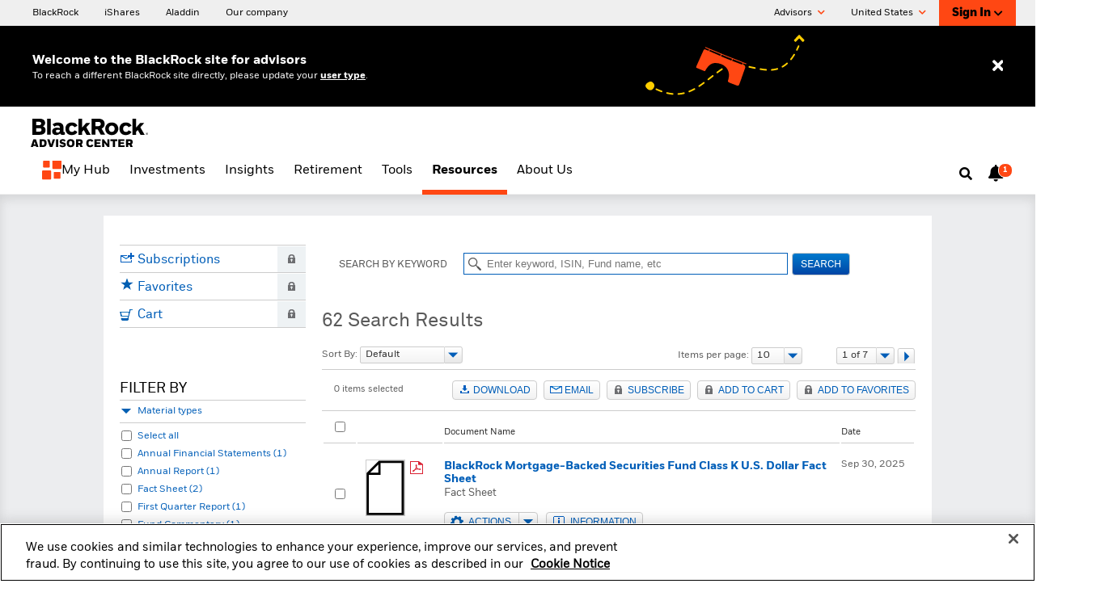

--- FILE ---
content_type: text/html;charset=UTF-8
request_url: https://www.blackrock.com/us/financial-professionals/library?productIdentifier=US09260B6891~BRTLBFHC3~227544
body_size: 277984
content:
<!DOCTYPE html>
<html xmlns="http://www.w3.org/1999/xhtml" prefix="og: http://ogp.me/ns#" lang="en-US" xml:lang="en-US">
<head>
<link rel="preload" href="/blk-one01-c-assets/include/bundles/minified-917eed326e26924362736952da685c30.css" as="style" />
<link rel="preload" href="/blk-one01-c-assets/include/bundles/minified-af841212b105b2578cb9e41c21968dab.css" as="style" />
<link rel="preload" href="/blk-one01-c-assets/include/bundles/minified-9982f8b0152d5c10555b920d36dbca9.css" as="style" />
<link rel="preload" href="/blk-one01-c-assets/include/bundles/minified-48a0e22c006eab9033847fae2a7f6b5f.css" as="style" />
<link rel="preload" href="/blk-one01-c-assets/include/bundles/minified-49c15aba47971bdc8df00c371ecacdc4.css" as="style" />
<link rel="preload" href="/blk-one01-c-assets/include/bundles/minified-ebf739c4996ddb5c1a670985b2d9a11c.css" as="style" />
<link rel="preload" href="/blk-one01-c-assets/include/bundles/minified-746e1f6ba6e637898e51438cf58fec7d.css" as="style" />
<script nonce="SOGpsGUIAoj5BPAAh/xYcg==">
//<![CDATA[
var vice= { config: { viceAccountId: 'blackrock', viceSiteId: 'blackrockprod', viceZoneId: '', viceSectionId: '' } }
//]]>
</script>
<script src="//sourcedefense.blackrock.com/cdncch/vice_loader/blackrock/blackrockprod"></script>
<script nonce="SOGpsGUIAoj5BPAAh/xYcg==">
//<![CDATA[
var ASSET_PREFIX_PATH='/blk-one01-c-assets/';
window['adrum-start-time'] = new Date().getTime();
var BLK = { deferredFunctions: [], ready: function(f) { BLK.deferredFunctions.push(f); } };
/* Returns the nonce. */
BLK.getScriptNonce = function () {
var script = document.querySelector && document.querySelector('script[nonce]');
if (script) {
var nonce = script['nonce'] || script.getAttribute('nonce');
return nonce;
}
return '';
};
//]]>
</script>
<script nonce="SOGpsGUIAoj5BPAAh/xYcg==">
//<![CDATA[
(function(){
if (typeof BLK === "undefined" || !BLK) {
window.BLK = {};
}
BLK["isAtmos"] = true;
})();
//]]>
</script>
<link rel="stylesheet" href="/blk-one01-c-assets/include/bundles/minified-917eed326e26924362736952da685c30.css" />
<link rel="stylesheet" href="/blk-one01-c-assets/include/bundles/minified-af841212b105b2578cb9e41c21968dab.css" />
<link rel="stylesheet" href="/blk-one01-c-assets/include/bundles/minified-9982f8b0152d5c10555b920d36dbca9.css" />
<link rel="stylesheet" href="/blk-one01-c-assets/include/bundles/minified-48a0e22c006eab9033847fae2a7f6b5f.css" />
<link rel="stylesheet" href="/blk-one01-c-assets/include/bundles/minified-49c15aba47971bdc8df00c371ecacdc4.css" />
<link rel="stylesheet" href="/blk-one01-c-assets/include/bundles/minified-ebf739c4996ddb5c1a670985b2d9a11c.css" />
<link rel="stylesheet" href="/blk-one01-c-assets/include/bundles/minified-746e1f6ba6e637898e51438cf58fec7d.css" />
<script src="/blk-one01-c-assets/include/bundles/minified-20a47b31908dcdf149d83423a65e7c38.js" defer="defer"></script>
<script src="/blk-one01-c-assets/include/bundles/minified-1fa6e86cb49ee9dce55e6f99dc50c269.js" defer="defer"></script>
<script src="/blk-one01-c-assets/include/bundles/minified-88a0a430a74a4cda9528b3d049bdc926.js" defer="defer"></script>
<script src="/blk-one01-c-assets/include/bundles/minified-7e2c20191a279107434b6e9a9b401264.js" defer="defer"></script>
<script src="/blk-one01-c-assets/include/bundles/minified-ae300c1164df6730dd0fe6f4e3130e1e.js" defer="defer"></script>
<script src="/blk-one01-c-assets/include/bundles/minified-9a4d6bbab8f233a9d32860c13c4c880b.js" defer="defer"></script>
<script src="/blk-one01-c-assets/include/bundles/minified-9a80ff6b0a433917d76ee4f2abf28ffb.js" defer="defer"></script>
<!-- BUNDLE: chat-blk -->
<script minify="false" src="/blk-one01-c-assets/include/ChatBLK/parcel.umd.js" defer="defer"></script>
<!-- BUNDLE: oneblk-design-system -->
<script type="module" src="/blk-one01-c-assets/include/oneblk-design-system/assets/index.2025.12.9.js"></script>
<script src="/blk-one01-c-assets/include/bundles/minified-db8db6418ddb59775640f0802b57482d.js" defer="defer"></script>
<script src="/blk-one01-c-assets/include/bundles/minified-ede61ed5184c391046748434dd2b3542.js" defer="defer"></script>
<script src="/blk-one01-c-assets/include/bundles/minified-7d41e90cf6efda2c73607c9f1e55ef17.js" defer="defer"></script>
<script src="/blk-one01-c-assets/include/bundles/minified-a7e9ce5703d12c81642e06621c2462db.js" defer="defer"></script>
<title>Literature Library | BlackRock</title>
<script nonce="SOGpsGUIAoj5BPAAh/xYcg==">
var autoBlockScriptTag = document.createElement('script'), head = document.getElementsByTagName('head')[0];
autoBlockScriptTag.defer = true;
autoBlockScriptTag.type = 'text/javascript';
autoBlockScriptTag.src = 'https://cdn.cookielaw.org/consent/1d844f07-6416-4f37-97e9-e7e8b80732f2/OtAutoBlock.js';
head.appendChild(autoBlockScriptTag);
</script>
<script nonce="SOGpsGUIAoj5BPAAh/xYcg==" src="https://cdn.cookielaw.org/scripttemplates/otSDKStub.js" defer="defer" charset="UTF-8"
data-domain-script="1d844f07-6416-4f37-97e9-e7e8b80732f2"
data-document-language="true"
></script>
<script nonce="SOGpsGUIAoj5BPAAh/xYcg==">
//<![CDATA[
var adobe_report_suite_id,adobe_portfolio_id,adobe_ticker,adobe_product_type,adobe_logged_in,adobe_logged_out,adobe_registration_submitted,partner_name,partner_user_id,partner_firm_name,ignore_adobe_for_user;
adobe_report_suite_id='blk-global-prod,blk-for-advisor-prod,blk-for-advisor-internal-prod';
var globalAnalyticsParams = {
googleSiteId: "UA-11733486-12",
envNet: "dmz",
envType: "prod",
pageName: "library/index",
siteName: "financial-professionals",
country: "us",
languageSelector: "en",
isInternalTraffic: "false",
isInternalLogin: "false",
siteSection: "library",
siteSubSection: "library",
siteSubSubSection: "library",
padlockedContent: "no",
webTrackingId: "",
loggedIn: "no",
analyticsAllowed: "true",
enableAbTesting: "true",
analyticsRegime: "US",
usState: "OH",
usAccessLevel: ""
};
var NTPT_GLBLEXTRA = "site=financial-professionals"
+ "&env=prod"
+ "&language=en"
+ "&country=" + globalAnalyticsParams.country
+ "&usertype=intermediaries"
+ "&investorType="
+ "&un="
+ "&loggedin=no"
+ "&firm=" + encodeURIComponent("")
+ "&pagename=" + encodeURIComponent(globalAnalyticsParams.pageName)
+ "&cc1=" + encodeURIComponent("library")
+ "&cc2=" + encodeURIComponent("library")
+ "&cc3=" + encodeURIComponent("library")
+ "&padlocked=no"
;
function getCookie(name) {
var value = "; " + document.cookie;
var parts = value.split("; " + name + "=");
if (parts.length == 2) return parts.pop().split(";").shift();
}
var forceReconsent = getCookie("ForceReconsent");
if (forceReconsent) {
document.cookie = 'OptanonAlertBoxClosed=; domain=.'
+ window.location.hostname
+ '; path=/; expires=Thu, 01 Jan 1970 00:00:01 GMT;';
document.cookie = 'ForceReconsent=false; path=/; expires=Thu, 01 Jan 1970 00:00:01 GMT;'
document.cookie = 'OptanonCookieCleared=true; max-age=7776000; path=/;'
}
globalAnalyticsParams.bannerAcceptBtn= "not listening"
globalAnalyticsParams.pcAllowAllBtn= "not listening"
globalAnalyticsParams.pcSaveBtn = "not listening"
OptanonWrapper = function() {
console.log("OptanonWrapper called");
var OABCcookieName = "OptanonAlertBoxClosed";
var bannerAcceptBtn = document.getElementById("onetrust-accept-btn-handler");
var pcAllowAllBtn = document.getElementById("accept-recommended-btn-handler");
var pcSaveBtn = document.getElementsByClassName("save-preference-btn-handler onetrust-close-btn-handler")[0];
var OABCcookie = getCookie(OABCcookieName);
if (!OABCcookie && bannerAcceptBtn && globalAnalyticsParams.bannerAcceptBtn =="not listening") {
bannerAcceptBtn.addEventListener('click', function(event){
utag.link(
{ "link_name": "Allowed all via Banner" }
);
});
globalAnalyticsParams.bannerAcceptBtn="listening";
}
if (pcAllowAllBtn && globalAnalyticsParams.pcAllowAllBtn=="not listening"){
pcAllowAllBtn.addEventListener('click', function(event){
utag.link(
{ "link_name": "Allowed all via Preference Center" }
);
});
globalAnalyticsParams.pcAllowAllBtn="listening";
}
if (pcSaveBtn && globalAnalyticsParams.pcSaveBtn=="not listening"){
pcSaveBtn.addEventListener('click', function(event){
utag.link(
{ "link_name": "Set custom settings via Preference Center" }
);
});
globalAnalyticsParams.pcSaveBtn="listening"
}
}
var universalCodeUrl = '//universal.iperceptions.com/wrapper.js';
var universalCodeiPerceptionsKey = '27541646-d00c-423a-bf31-5db25f49c423';
BLK.isCwpUserSignedIn = false;
BLK.siteName = "financial-professionals";
BLK.apiGatewayUrl = "https://www.blackrock.com/api-gateway";
BLK.apigeePath = "https://api.blackrock.com";
//]]>
</script>
<script src="//tags.tiqcdn.com/utag/blackrock/financial-professionals/prod/utag.js" type="text/javascript" defer="defer"></script>
<meta name="cmsPageId" content="1503397173398" />
<meta name="viewport" content="width=1024" />
<meta name="description" content="The BlackRock library provides access to fact sheets, investor guides, prospectuses, reports, and much more. Go to our website to access the literature." />
<meta name="keywords" content="literature, fact sheets, order, subscribe, documents, 1 pagers, prospectus" />
<meta name="format-detection" content="telephone=no" />
<meta name="articleTitle" content="Literature Library | BlackRock" />
<meta name="pageSummary" content="The BlackRock library provides access to fact sheets, investor guides, prospectuses, reports, and much more. Go to our website to access the literature." />
<meta name="taxonomyCategory" content="Resource" />
<meta name="taxonomyBrand" content="BlackRock" />
<meta name="robots" content="noindex,noarchive,nocache" />
<meta property="og:title" content="Literature Library | BlackRock" />
<meta property="og:type" content="website" />
<meta property="og:image" content="/blk-one01-c-assets/include/common/images/blackrock_logo.png" />
<meta property="og:site_name" content="BlackRock" />
<meta property="og:locale" content="en_US" />
<meta property="og:url" content="https://www.blackrock.com/us/financial-professionals/library" />
<link rel="canonical" href="https://www.blackrock.com/us/financial-professionals/library" />
</head>
<body id="financial-professionals" class="blkPage ds-non-ishares-site page-class-index blk-responsive en_US" tabindex="-1">
<div class="ls-canvas contentPageNarrow3 page-background"><div class="ls-row" id="mastheadWrapper" role="banner">
<div class="ls-area">
<div class="ls-cmp-wrap"  id="w1503397181678" >
<div class="iw_component"  id="c1503397181678" >

<!-- COMPONENT: vi16-page-frame/Masthead -->
<a id="skip-to-content" href="#bodyWrapper">Skip to content</a>
<div data-componentName="Masthead" class="vi20 unified-masthead blackrock" id="vi20UnifiedMasthead"> <div class="masthead desktop hide-on-mobile">
<div class="navigation-bar col-12">
<div class="left brand-links">
<div >
<div class="cta-container-box">
<a href="/us/financial-professionals" data-link-event="cta:BlackRock" target="_self" class="cta link"> <span class="label"><span>BlackRock</span></span>
<span class="short label">
<span>BlackRock</span>
</span>
</a> <span class="cta-container-animation"></span>
</div>
</div>
<div >
<div class="cta-container-box">
<a href="https://www.ishares.com/us" rel="noopener" data-link-event="cta:iShares" target="_blank" class="cta link"> <span class="label"><span>iShares</span></span>
<span class="short label">
<span>iShares</span>
</span>
</a> <span class="cta-container-animation"></span>
</div>
</div>
<div >
<div class="cta-container-box">
<a href="https://www.blackrock.com/aladdin" data-link-event="cta:Aladdin" target="_self" class="cta link"> <span class="label"><span>Aladdin</span></span>
<span class="short label">
<span>Aladdin</span>
</span>
</a> <span class="cta-container-animation"></span>
</div>
</div>
<div >
<div class="cta-container-box">
<a href="https://www.blackrock.com/corporate" data-link-event="cta:Our company" target="_self" class="cta link"> <span class="label"><span>Our company</span></span>
<span class="short label">
<span>Our company</span>
</span>
</a> <span class="cta-container-animation"></span>
</div>
</div>
</div>
<div class="right">
<div class="a-btn-holder">
<button id="userTypeSelector" class="user-type nav" aria-expanded="false" aria-controls="nav-user-type-id">
Advisors <span class="fa fa-chevron-down"></span>
</button>
</div>
<div class="a-btn-holder">
<button id="locationTypeSelector" class="location nav" aria-expanded="false" aria-controls="nav-location-container-id">
United States <span class="fa fa-chevron-down"></span>
</button>
</div>
<div class="sign-in-block">
<div id="signinBlock">
<div class="login dropdown float-left ">
<span class="hover-box">
<a href="/us/financial-professionals/sign-on.oauth?redirectUrl=%2Fus%2Ffinancial-professionals%2Flibrary%3FsignInAppWithOkta%3Dtrue" title="Sign In" class="-ebz-rp -ebz-action-login">Sign In <span class="fa fa-color-inherit fa-chevron-down"></span>
</a> </span>
</div>
</div>
</div>
</div>
</div>
<div class="nav-dropdown user-type" id="nav-user-type-id">
<div class="col-12">
<div class="heading-wrap">
<div class="heading-3" id="userTypeHeader" tabindex="-1">Leave the BlackRock site for Advisors to explore other content</div>
<button class="fa fa-white fa-close" aria-label="Close the user type selector block"></button>
</div>
<section class="user-types">
<div class="user-type-1 repeated-type col-4">
<div class="icon-individual"></div>
<div class="details">
<span class="fa fa-chevron-right"></span>
<a href="https://www.blackrock.com/us/individual?userType=individual&amp;removeUserType=true" data-link-event="investor type:Individuals"> Individuals
</a> <p>I manage my money myself.</p>
</div>
</div>
<div class="user-type-2 repeated-type col-4">
<div class="icon-institutional"></div>
<div class="details">
<span class="fa fa-chevron-right"></span>
<a href="https://www.blackrock.com/institutions/en-us?userType=institutional" data-link-event="investor type:Institutions"> Institutions
</a> <p>I consult or invest on behalf of a financial institution.</p>
</div>
</div>
<div class="user-type-3 repeated-type col-4">
<div class="icon-unknown"></div>
<div class="details">
<span class="fa fa-chevron-right"></span>
<a href="https://www.blackrock.com/corporate?userType=unknown" data-link-event="investor type:General Public"> General Public
</a> <p>I want to learn more about BlackRock.</p>
</div>
</div>
</section>
</div>
</div>
<div class="nav-dropdown location" id="nav-location-container-id">
<div class="col-12">
<div class="heading-wrap">
<span class="icon icon-globe"></span>
<div class="heading-3" id="locationHeader" tabindex="-1"> </div>
<button class="fa fa-white fa-close" aria-label="Close the location selector block"></button>
</div>
<div class="selector">
<a href="https://www.blackrock.com/americas-offshore" id="cs-LM" lang="en" data-link-event="country:Americas Offshore" class="country-flag-sprite marker"> Americas Offshore
</a><a href="https://www.blackrock.com/au" id="cs-AU" lang="en" data-link-event="country:Australia" class="country-flag-sprite marker"> Australia
</a><a href="https://www.blackrock.com/at" id="cs-AT" lang="en" data-link-event="country:Austria" class="country-flag-sprite marker"> Austria
</a><a href="https://www.blackrock.com/be" id="cs-BE" lang="en" data-link-event="country:Belgium" class="country-flag-sprite marker"> Belgium
</a><a href="https://www.blackrock.com/br" id="cs-BR" lang="en" data-link-event="country:Brazil" class="country-flag-sprite marker"> Brazil
</a><a href="https://www.blackrock.com/ca" id="cs-CA" lang="en" data-link-event="country:Canada" class="country-flag-sprite marker"> Canada
</a><a href="https://www.blackrock.com/cl" id="cs-CL" lang="en" data-link-event="country:Chile" class="country-flag-sprite marker"> Chile
</a><a href="https://www.blackrock.com/cn" id="cs-CN" lang="en" data-link-event="country:China Offshore - 中国境内" class="country-flag-sprite marker"> China Offshore - 中国境内
</a><a href="https://www.blackrock.com.cn" id="cs-cn-on" lang="en" data-link-event="country:China Onshore - 中国境外" class="country-flag-sprite marker"> China Onshore - 中国境外
</a><a href="https://www.blackrock.com/co" id="cs-CO" lang="en" data-link-event="country:Colombia" class="country-flag-sprite marker"> Colombia
</a><a href="https://www.blackrock.com/dk" id="cs-DK" lang="en" data-link-event="country:Denmark" class="country-flag-sprite marker"> Denmark
</a><a href="https://www.blackrock.com/ae" id="cs-AE" lang="en" data-link-event="country:Dubai (IFC)" class="country-flag-sprite marker"> Dubai (IFC)
</a><a href="https://www.blackrock.com/fi" id="cs-FI" lang="en" data-link-event="country:Finland" class="country-flag-sprite marker"> Finland
</a><a href="https://www.blackrock.com/fr" id="cs-FR" lang="en" data-link-event="country:France" class="country-flag-sprite marker"> France
</a><a href="https://www.blackrock.com/de" id="cs-DE" lang="en" data-link-event="country:Germany" class="country-flag-sprite marker"> Germany
</a><a href="https://www.blackrock.com/hk" id="cs-HK" lang="en" data-link-event="country:Hong Kong - 香港" class="country-flag-sprite marker"> Hong Kong - 香港
</a><a href="https://www.blackrock.com/hu" id="cs-HU" lang="en" data-link-event="country:Hungary" class="country-flag-sprite marker"> Hungary
</a><a href="https://www.blackrock.com/il" id="cs-IL" lang="en" data-link-event="country:Israel" class="country-flag-sprite marker"> Israel
</a><a href="https://www.blackrock.com/it" id="cs-IT" lang="en" data-link-event="country:Italy" class="country-flag-sprite marker"> Italy
</a><a href="https://www.blackrock.com/jp/individual/ja" id="cs-JP" lang="en" data-link-event="country:Japan - 日本" class="country-flag-sprite marker"> Japan - 日本
</a><a href="https://www.blackrock.com/kr" id="cs-KR" lang="en" data-link-event="country:Korea - 한국" class="country-flag-sprite marker"> Korea - 한국
</a><a href="https://www.blackrock.com/lu" id="cs-LU" lang="en" data-link-event="country:Luxembourg" class="country-flag-sprite marker"> Luxembourg
</a><a href="https://www.blackrock.com/mx" id="cs-MX" lang="en" data-link-event="country:México" class="country-flag-sprite marker"> México
</a><a href="https://www.blackrock.com/nl" id="cs-NL" lang="en" data-link-event="country:Netherlands" class="country-flag-sprite marker"> Netherlands
</a><a href="https://www.blackrock.com/no" id="cs-NO" lang="en" data-link-event="country:Norway" class="country-flag-sprite marker"> Norway
</a><a href="https://www.blackrock.com/pl" id="cs-PL" lang="en" data-link-event="country:Poland" class="country-flag-sprite marker"> Poland
</a><a href="https://www.blackrock.com/pt" id="cs-PT" lang="en" data-link-event="country:Portugal" class="country-flag-sprite marker"> Portugal
</a><a href="https://www.blackrock.com/sa" id="cs-SA" lang="en" data-link-event="country:Saudi Arabia" class="country-flag-sprite marker"> Saudi Arabia
</a><a href="https://www.blackrock.com/sg" id="cs-SG" lang="en" data-link-event="country:Singapore" class="country-flag-sprite marker"> Singapore
</a><a href="https://www.blackrock.com/za" id="cs-ZA" lang="en" data-link-event="country:South Africa" class="country-flag-sprite marker"> South Africa
</a><a href="https://www.blackrock.com/es" id="cs-ES" lang="en" data-link-event="country:Spain" class="country-flag-sprite marker"> Spain
</a><a href="https://www.blackrock.com/se" id="cs-SE" lang="en" data-link-event="country:Sweden" class="country-flag-sprite marker"> Sweden
</a><a href="https://www.blackrock.com/ch" id="cs-CH" lang="en" data-link-event="country:Switzerland" class="country-flag-sprite marker"> Switzerland
</a><a href="https://www.blackrock.com/tw" id="cs-TW" lang="en" data-link-event="country:Taiwan - 台灣" class="country-flag-sprite marker"> Taiwan - 台灣
</a><a href="https://www.blackrock.com/uk" id="cs-GB" lang="en" data-link-event="country:United Kingdom" class="country-flag-sprite marker"> United Kingdom
</a><a href="https://www.blackrock.com/us/financial-professionals" id="cs-US" lang="en" data-link-event="country:United States" class="country-flag-sprite marker"> United States
</a><a href="https://www.blackrock.com/corporate" id="cs-ZZ" lang="en" data-link-event="country:Location not listed" class="country-flag-sprite marker"> Location not listed
</a> </div>
</div>
</div>
</div>
</div></div>
</div>
</div>
<div class="ls-area" id="navWrapper">
<div class="ls-cmp-wrap"  id="w1503397181670" >
<div class="iw_component"  id="c1503397181670" >

<!-- COMPONENT: advisor-center/Header -->
<div class="advisor" data-componentname="Main Nav"><div brand="blackrock" class=""><link rel="stylesheet" href="/blk-one01-c-assets/cache-1762331233000/include/oneblk-design-system/assets/blackrock-foundational.2025.12.9.css"/><link rel="stylesheet" href="/blk-one01-c-assets/cache-1762331233000/include/oneblk-design-system/assets/Header.component.2025.12.9.css"/><link rel="stylesheet" href="/blk-one01-c-assets/cache-1762331233000/include/oneblk-design-system/assets/ChatBlkIcon.2025.12.9.css"/><link rel="stylesheet" href="/blk-one01-c-assets/cache-1762331233000/include/oneblk-design-system/assets/EmptyState.2025.12.9.css"/><link rel="stylesheet" href="/blk-one01-c-assets/cache-1762331233000/include/oneblk-design-system/assets/urlUtils.2025.12.9.css"/><link rel="stylesheet" href="/blk-one01-c-assets/cache-1762331233000/include/oneblk-design-system/assets/mainNavToaster.2025.12.9.css"/><link rel="stylesheet" href="/blk-one01-c-assets/cache-1762331233000/include/oneblk-design-system/assets/Toast.2025.12.9.css"/><blk-cwp-component csr-component-name="Header" cwp-component-context="{&quot;componentId&quot;:&quot;1503397181670&quot;,&quot;componentName&quot;:&quot;Main Nav&quot;}" header-data="{&quot;logo&quot;:{&quot;alt&quot;:&quot;BlackRock for Advisors homepage&quot;,&quot;homeLink&quot;:&quot;/us/financial-professionals&quot;,&quot;homeLinkTitle&quot;:&quot;Advisor Center&quot;,&quot;path&quot;:&quot;/blk-one01-c-assets/cache-1681137186000/images/media-bin/web/global/wordmark/blackrock-advisor-center-logo-nav.svg&quot;},&quot;mastheadData&quot;:{&quot;countries&quot;:[{&quot;active&quot;:false,&quot;additionalStyleClass&quot;:&quot;&quot;,&quot;ariaLabel&quot;:&quot;Americas Offshore&quot;,&quot;dataLinkEvent&quot;:&quot;Main Nav|global nav|Country selector switch|switch|switch-country-to|Americas Offshore&quot;,&quot;displayValue&quot;:&quot;Americas Offshore&quot;,&quot;href&quot;:&quot;https://www.blackrock.com/americas-offshore&quot;},{&quot;active&quot;:false,&quot;additionalStyleClass&quot;:&quot;&quot;,&quot;ariaLabel&quot;:&quot;Australia&quot;,&quot;dataLinkEvent&quot;:&quot;Main Nav|global nav|Country selector switch|switch|switch-country-to|Australia&quot;,&quot;displayValue&quot;:&quot;Australia&quot;,&quot;href&quot;:&quot;https://www.blackrock.com/au&quot;},{&quot;active&quot;:false,&quot;additionalStyleClass&quot;:&quot;&quot;,&quot;ariaLabel&quot;:&quot;Austria&quot;,&quot;dataLinkEvent&quot;:&quot;Main Nav|global nav|Country selector switch|switch|switch-country-to|Austria&quot;,&quot;displayValue&quot;:&quot;Austria&quot;,&quot;href&quot;:&quot;https://www.blackrock.com/at&quot;},{&quot;active&quot;:false,&quot;additionalStyleClass&quot;:&quot;&quot;,&quot;ariaLabel&quot;:&quot;Belgium&quot;,&quot;dataLinkEvent&quot;:&quot;Main Nav|global nav|Country selector switch|switch|switch-country-to|Belgium&quot;,&quot;displayValue&quot;:&quot;Belgium&quot;,&quot;href&quot;:&quot;https://www.blackrock.com/be&quot;},{&quot;active&quot;:false,&quot;additionalStyleClass&quot;:&quot;&quot;,&quot;ariaLabel&quot;:&quot;Brazil&quot;,&quot;dataLinkEvent&quot;:&quot;Main Nav|global nav|Country selector switch|switch|switch-country-to|Brazil&quot;,&quot;displayValue&quot;:&quot;Brazil&quot;,&quot;href&quot;:&quot;https://www.blackrock.com/br&quot;},{&quot;active&quot;:false,&quot;additionalStyleClass&quot;:&quot;&quot;,&quot;ariaLabel&quot;:&quot;Canada&quot;,&quot;dataLinkEvent&quot;:&quot;Main Nav|global nav|Country selector switch|switch|switch-country-to|Canada&quot;,&quot;displayValue&quot;:&quot;Canada&quot;,&quot;href&quot;:&quot;https://www.blackrock.com/ca&quot;},{&quot;active&quot;:false,&quot;additionalStyleClass&quot;:&quot;&quot;,&quot;ariaLabel&quot;:&quot;Chile&quot;,&quot;dataLinkEvent&quot;:&quot;Main Nav|global nav|Country selector switch|switch|switch-country-to|Chile&quot;,&quot;displayValue&quot;:&quot;Chile&quot;,&quot;href&quot;:&quot;https://www.blackrock.com/cl&quot;},{&quot;active&quot;:false,&quot;additionalStyleClass&quot;:&quot;&quot;,&quot;ariaLabel&quot;:&quot;China Offshore - 中国境内&quot;,&quot;dataLinkEvent&quot;:&quot;Main Nav|global nav|Country selector switch|switch|switch-country-to|China Offshore - 中国境内&quot;,&quot;displayValue&quot;:&quot;China Offshore - 中国境内&quot;,&quot;href&quot;:&quot;https://www.blackrock.com/cn&quot;},{&quot;active&quot;:false,&quot;additionalStyleClass&quot;:&quot;&quot;,&quot;ariaLabel&quot;:&quot;China Onshore - 中国境外&quot;,&quot;dataLinkEvent&quot;:&quot;Main Nav|global nav|Country selector switch|switch|switch-country-to|China Onshore - 中国境外&quot;,&quot;displayValue&quot;:&quot;China Onshore - 中国境外&quot;,&quot;href&quot;:&quot;https://www.blackrock.com.cn&quot;},{&quot;active&quot;:false,&quot;additionalStyleClass&quot;:&quot;&quot;,&quot;ariaLabel&quot;:&quot;Colombia&quot;,&quot;dataLinkEvent&quot;:&quot;Main Nav|global nav|Country selector switch|switch|switch-country-to|Colombia&quot;,&quot;displayValue&quot;:&quot;Colombia&quot;,&quot;href&quot;:&quot;https://www.blackrock.com/co&quot;},{&quot;active&quot;:false,&quot;additionalStyleClass&quot;:&quot;&quot;,&quot;ariaLabel&quot;:&quot;Denmark&quot;,&quot;dataLinkEvent&quot;:&quot;Main Nav|global nav|Country selector switch|switch|switch-country-to|Denmark&quot;,&quot;displayValue&quot;:&quot;Denmark&quot;,&quot;href&quot;:&quot;https://www.blackrock.com/dk&quot;},{&quot;active&quot;:false,&quot;additionalStyleClass&quot;:&quot;&quot;,&quot;ariaLabel&quot;:&quot;Dubai (IFC)&quot;,&quot;dataLinkEvent&quot;:&quot;Main Nav|global nav|Country selector switch|switch|switch-country-to|Dubai (IFC)&quot;,&quot;displayValue&quot;:&quot;Dubai (IFC)&quot;,&quot;href&quot;:&quot;https://www.blackrock.com/ae&quot;},{&quot;active&quot;:false,&quot;additionalStyleClass&quot;:&quot;&quot;,&quot;ariaLabel&quot;:&quot;Finland&quot;,&quot;dataLinkEvent&quot;:&quot;Main Nav|global nav|Country selector switch|switch|switch-country-to|Finland&quot;,&quot;displayValue&quot;:&quot;Finland&quot;,&quot;href&quot;:&quot;https://www.blackrock.com/fi&quot;},{&quot;active&quot;:false,&quot;additionalStyleClass&quot;:&quot;&quot;,&quot;ariaLabel&quot;:&quot;France&quot;,&quot;dataLinkEvent&quot;:&quot;Main Nav|global nav|Country selector switch|switch|switch-country-to|France&quot;,&quot;displayValue&quot;:&quot;France&quot;,&quot;href&quot;:&quot;https://www.blackrock.com/fr&quot;},{&quot;active&quot;:false,&quot;additionalStyleClass&quot;:&quot;&quot;,&quot;ariaLabel&quot;:&quot;Germany&quot;,&quot;dataLinkEvent&quot;:&quot;Main Nav|global nav|Country selector switch|switch|switch-country-to|Germany&quot;,&quot;displayValue&quot;:&quot;Germany&quot;,&quot;href&quot;:&quot;https://www.blackrock.com/de&quot;},{&quot;active&quot;:false,&quot;additionalStyleClass&quot;:&quot;&quot;,&quot;ariaLabel&quot;:&quot;Hong Kong - 香港&quot;,&quot;dataLinkEvent&quot;:&quot;Main Nav|global nav|Country selector switch|switch|switch-country-to|Hong Kong - 香港&quot;,&quot;displayValue&quot;:&quot;Hong Kong - 香港&quot;,&quot;href&quot;:&quot;https://www.blackrock.com/hk&quot;},{&quot;active&quot;:false,&quot;additionalStyleClass&quot;:&quot;&quot;,&quot;ariaLabel&quot;:&quot;Hungary&quot;,&quot;dataLinkEvent&quot;:&quot;Main Nav|global nav|Country selector switch|switch|switch-country-to|Hungary&quot;,&quot;displayValue&quot;:&quot;Hungary&quot;,&quot;href&quot;:&quot;https://www.blackrock.com/hu&quot;},{&quot;active&quot;:false,&quot;additionalStyleClass&quot;:&quot;&quot;,&quot;ariaLabel&quot;:&quot;Israel&quot;,&quot;dataLinkEvent&quot;:&quot;Main Nav|global nav|Country selector switch|switch|switch-country-to|Israel&quot;,&quot;displayValue&quot;:&quot;Israel&quot;,&quot;href&quot;:&quot;https://www.blackrock.com/il&quot;},{&quot;active&quot;:false,&quot;additionalStyleClass&quot;:&quot;&quot;,&quot;ariaLabel&quot;:&quot;Italy&quot;,&quot;dataLinkEvent&quot;:&quot;Main Nav|global nav|Country selector switch|switch|switch-country-to|Italy&quot;,&quot;displayValue&quot;:&quot;Italy&quot;,&quot;href&quot;:&quot;https://www.blackrock.com/it&quot;},{&quot;active&quot;:false,&quot;additionalStyleClass&quot;:&quot;&quot;,&quot;ariaLabel&quot;:&quot;Japan - 日本&quot;,&quot;dataLinkEvent&quot;:&quot;Main Nav|global nav|Country selector switch|switch|switch-country-to|Japan - 日本&quot;,&quot;displayValue&quot;:&quot;Japan - 日本&quot;,&quot;href&quot;:&quot;https://www.blackrock.com/jp/individual/ja&quot;},{&quot;active&quot;:false,&quot;additionalStyleClass&quot;:&quot;&quot;,&quot;ariaLabel&quot;:&quot;Korea - 한국&quot;,&quot;dataLinkEvent&quot;:&quot;Main Nav|global nav|Country selector switch|switch|switch-country-to|Korea - 한국&quot;,&quot;displayValue&quot;:&quot;Korea - 한국&quot;,&quot;href&quot;:&quot;https://www.blackrock.com/kr&quot;},{&quot;active&quot;:false,&quot;additionalStyleClass&quot;:&quot;&quot;,&quot;ariaLabel&quot;:&quot;Luxembourg&quot;,&quot;dataLinkEvent&quot;:&quot;Main Nav|global nav|Country selector switch|switch|switch-country-to|Luxembourg&quot;,&quot;displayValue&quot;:&quot;Luxembourg&quot;,&quot;href&quot;:&quot;https://www.blackrock.com/lu&quot;},{&quot;active&quot;:false,&quot;additionalStyleClass&quot;:&quot;&quot;,&quot;ariaLabel&quot;:&quot;México&quot;,&quot;dataLinkEvent&quot;:&quot;Main Nav|global nav|Country selector switch|switch|switch-country-to|México&quot;,&quot;displayValue&quot;:&quot;México&quot;,&quot;href&quot;:&quot;https://www.blackrock.com/mx&quot;},{&quot;active&quot;:false,&quot;additionalStyleClass&quot;:&quot;&quot;,&quot;ariaLabel&quot;:&quot;Netherlands&quot;,&quot;dataLinkEvent&quot;:&quot;Main Nav|global nav|Country selector switch|switch|switch-country-to|Netherlands&quot;,&quot;displayValue&quot;:&quot;Netherlands&quot;,&quot;href&quot;:&quot;https://www.blackrock.com/nl&quot;},{&quot;active&quot;:false,&quot;additionalStyleClass&quot;:&quot;&quot;,&quot;ariaLabel&quot;:&quot;Norway&quot;,&quot;dataLinkEvent&quot;:&quot;Main Nav|global nav|Country selector switch|switch|switch-country-to|Norway&quot;,&quot;displayValue&quot;:&quot;Norway&quot;,&quot;href&quot;:&quot;https://www.blackrock.com/no&quot;},{&quot;active&quot;:false,&quot;additionalStyleClass&quot;:&quot;&quot;,&quot;ariaLabel&quot;:&quot;Poland&quot;,&quot;dataLinkEvent&quot;:&quot;Main Nav|global nav|Country selector switch|switch|switch-country-to|Poland&quot;,&quot;displayValue&quot;:&quot;Poland&quot;,&quot;href&quot;:&quot;https://www.blackrock.com/pl&quot;},{&quot;active&quot;:false,&quot;additionalStyleClass&quot;:&quot;&quot;,&quot;ariaLabel&quot;:&quot;Portugal&quot;,&quot;dataLinkEvent&quot;:&quot;Main Nav|global nav|Country selector switch|switch|switch-country-to|Portugal&quot;,&quot;displayValue&quot;:&quot;Portugal&quot;,&quot;href&quot;:&quot;https://www.blackrock.com/pt&quot;},{&quot;active&quot;:false,&quot;additionalStyleClass&quot;:&quot;&quot;,&quot;ariaLabel&quot;:&quot;Saudi Arabia&quot;,&quot;dataLinkEvent&quot;:&quot;Main Nav|global nav|Country selector switch|switch|switch-country-to|Saudi Arabia&quot;,&quot;displayValue&quot;:&quot;Saudi Arabia&quot;,&quot;href&quot;:&quot;https://www.blackrock.com/sa&quot;},{&quot;active&quot;:false,&quot;additionalStyleClass&quot;:&quot;&quot;,&quot;ariaLabel&quot;:&quot;Singapore&quot;,&quot;dataLinkEvent&quot;:&quot;Main Nav|global nav|Country selector switch|switch|switch-country-to|Singapore&quot;,&quot;displayValue&quot;:&quot;Singapore&quot;,&quot;href&quot;:&quot;https://www.blackrock.com/sg&quot;},{&quot;active&quot;:false,&quot;additionalStyleClass&quot;:&quot;&quot;,&quot;ariaLabel&quot;:&quot;South Africa&quot;,&quot;dataLinkEvent&quot;:&quot;Main Nav|global nav|Country selector switch|switch|switch-country-to|South Africa&quot;,&quot;displayValue&quot;:&quot;South Africa&quot;,&quot;href&quot;:&quot;https://www.blackrock.com/za&quot;},{&quot;active&quot;:false,&quot;additionalStyleClass&quot;:&quot;&quot;,&quot;ariaLabel&quot;:&quot;Spain&quot;,&quot;dataLinkEvent&quot;:&quot;Main Nav|global nav|Country selector switch|switch|switch-country-to|Spain&quot;,&quot;displayValue&quot;:&quot;Spain&quot;,&quot;href&quot;:&quot;https://www.blackrock.com/es&quot;},{&quot;active&quot;:false,&quot;additionalStyleClass&quot;:&quot;&quot;,&quot;ariaLabel&quot;:&quot;Sweden&quot;,&quot;dataLinkEvent&quot;:&quot;Main Nav|global nav|Country selector switch|switch|switch-country-to|Sweden&quot;,&quot;displayValue&quot;:&quot;Sweden&quot;,&quot;href&quot;:&quot;https://www.blackrock.com/se&quot;},{&quot;active&quot;:false,&quot;additionalStyleClass&quot;:&quot;&quot;,&quot;ariaLabel&quot;:&quot;Switzerland&quot;,&quot;dataLinkEvent&quot;:&quot;Main Nav|global nav|Country selector switch|switch|switch-country-to|Switzerland&quot;,&quot;displayValue&quot;:&quot;Switzerland&quot;,&quot;href&quot;:&quot;https://www.blackrock.com/ch&quot;},{&quot;active&quot;:false,&quot;additionalStyleClass&quot;:&quot;&quot;,&quot;ariaLabel&quot;:&quot;Taiwan - 台灣&quot;,&quot;dataLinkEvent&quot;:&quot;Main Nav|global nav|Country selector switch|switch|switch-country-to|Taiwan - 台灣&quot;,&quot;displayValue&quot;:&quot;Taiwan - 台灣&quot;,&quot;href&quot;:&quot;https://www.blackrock.com/tw&quot;},{&quot;active&quot;:false,&quot;additionalStyleClass&quot;:&quot;&quot;,&quot;ariaLabel&quot;:&quot;United Kingdom&quot;,&quot;dataLinkEvent&quot;:&quot;Main Nav|global nav|Country selector switch|switch|switch-country-to|United Kingdom&quot;,&quot;displayValue&quot;:&quot;United Kingdom&quot;,&quot;href&quot;:&quot;https://www.blackrock.com/uk&quot;},{&quot;active&quot;:true,&quot;additionalStyleClass&quot;:&quot;&quot;,&quot;ariaLabel&quot;:&quot;United States&quot;,&quot;dataLinkEvent&quot;:&quot;Main Nav|global nav|Country selector switch|switch|switch-country-to|United States&quot;,&quot;displayValue&quot;:&quot;United States&quot;,&quot;href&quot;:&quot;https://www.blackrock.com/us/financial-professionals&quot;},{&quot;active&quot;:false,&quot;additionalStyleClass&quot;:&quot;&quot;,&quot;ariaLabel&quot;:&quot;Location not listed&quot;,&quot;dataLinkEvent&quot;:&quot;Main Nav|global nav|Country selector switch|switch|switch-country-to|Location not listed&quot;,&quot;displayValue&quot;:&quot;Location not listed&quot;,&quot;href&quot;:&quot;https://www.blackrock.com/corporate&quot;}],&quot;countryMessage&quot;:&quot;Change location&quot;,&quot;siteLinks&quot;:[{&quot;active&quot;:false,&quot;additionalStyleClass&quot;:&quot;link&quot;,&quot;ariaLabel&quot;:&quot;BlackRock&quot;,&quot;dataLinkEvent&quot;:&quot;cta:BlackRock&quot;,&quot;displayValue&quot;:&quot;BlackRock&quot;,&quot;href&quot;:&quot;/us/financial-professionals&quot;,&quot;rel&quot;:&quot;&quot;,&quot;shortLabel&quot;:&quot;BlackRock&quot;,&quot;target&quot;:&quot;_self&quot;},{&quot;active&quot;:false,&quot;additionalStyleClass&quot;:&quot;link&quot;,&quot;ariaLabel&quot;:&quot;iShares&quot;,&quot;dataLinkEvent&quot;:&quot;cta:iShares&quot;,&quot;displayValue&quot;:&quot;iShares&quot;,&quot;href&quot;:&quot;https://www.ishares.com/us&quot;,&quot;rel&quot;:&quot;noopener&quot;,&quot;shortLabel&quot;:&quot;iShares&quot;,&quot;target&quot;:&quot;_blank&quot;},{&quot;active&quot;:false,&quot;additionalStyleClass&quot;:&quot;link&quot;,&quot;ariaLabel&quot;:&quot;Aladdin&quot;,&quot;dataLinkEvent&quot;:&quot;cta:Aladdin&quot;,&quot;displayValue&quot;:&quot;Aladdin&quot;,&quot;href&quot;:&quot;https://www.blackrock.com/aladdin&quot;,&quot;rel&quot;:&quot;&quot;,&quot;shortLabel&quot;:&quot;Aladdin&quot;,&quot;target&quot;:&quot;_self&quot;},{&quot;active&quot;:false,&quot;additionalStyleClass&quot;:&quot;link&quot;,&quot;ariaLabel&quot;:&quot;Our company&quot;,&quot;dataLinkEvent&quot;:&quot;cta:Our company&quot;,&quot;displayValue&quot;:&quot;Our company&quot;,&quot;href&quot;:&quot;https://www.blackrock.com/corporate&quot;,&quot;rel&quot;:&quot;&quot;,&quot;shortLabel&quot;:&quot;Our company&quot;,&quot;target&quot;:&quot;_self&quot;}],&quot;userTypes&quot;:[{&quot;active&quot;:true,&quot;additionalStyleClass&quot;:&quot;&quot;,&quot;ariaLabel&quot;:&quot;Advisors&quot;,&quot;dataLinkEvent&quot;:&quot;Main Nav|global nav|Investor type switch|Switch|Switch User Type to|Advisors&quot;,&quot;displayValue&quot;:&quot;Advisors&quot;,&quot;href&quot;:&quot;/us/financial-professionals&quot;},{&quot;active&quot;:false,&quot;additionalStyleClass&quot;:&quot;&quot;,&quot;ariaLabel&quot;:&quot;Individuals&quot;,&quot;dataLinkEvent&quot;:&quot;Main Nav|global nav|Investor type switch|Switch|Switch User Type to|Individuals&quot;,&quot;displayValue&quot;:&quot;Individuals&quot;,&quot;href&quot;:&quot;https://www.blackrock.com/us/individual?userType=individual&amp;removeUserType=true&quot;},{&quot;active&quot;:false,&quot;additionalStyleClass&quot;:&quot;&quot;,&quot;ariaLabel&quot;:&quot;Institutions&quot;,&quot;dataLinkEvent&quot;:&quot;Main Nav|global nav|Investor type switch|Switch|Switch User Type to|Institutions&quot;,&quot;displayValue&quot;:&quot;Institutions&quot;,&quot;href&quot;:&quot;https://www.blackrock.com/institutions/en-us?userType=institutional&quot;},{&quot;active&quot;:false,&quot;additionalStyleClass&quot;:&quot;&quot;,&quot;ariaLabel&quot;:&quot;General Public&quot;,&quot;dataLinkEvent&quot;:&quot;Main Nav|global nav|Investor type switch|Switch|Switch User Type to|General Public&quot;,&quot;displayValue&quot;:&quot;General Public&quot;,&quot;href&quot;:&quot;https://www.blackrock.com/corporate?userType=unknown&quot;}]},&quot;menus&quot;:[{&quot;active&quot;:false,&quot;menuGroups&quot;:[{&quot;cta&quot;:{&quot;ariaLabel&quot;:&quot;View all funds&quot;,&quot;dataLinkEvent&quot;:&quot;Main Nav|Investments|PRODUCTS|CTA|Go-to|View all funds|/us/financial-professionals/investments/products/investment-funds&quot;,&quot;label&quot;:&quot;View all funds&quot;,&quot;target&quot;:&quot;_top&quot;,&quot;url&quot;:&quot;/us/financial-professionals/investments/products/investment-funds&quot;},&quot;menuItems&quot;:[{&quot;active&quot;:false,&quot;additionalStyleClass&quot;:&quot;&quot;,&quot;ariaLabel&quot;:&quot;iShares ETFs&quot;,&quot;dataLinkEvent&quot;:&quot;Main Nav|Investments|PRODUCTS|CTA|Go-to|iShares ETFs|investments/products/ishares-etfs&quot;,&quot;displayValue&quot;:&quot;iShares ETFs&quot;,&quot;href&quot;:&quot;/us/financial-professionals/investments/products/ishares-etfs#type=ishares&quot;},{&quot;active&quot;:false,&quot;additionalStyleClass&quot;:&quot;&quot;,&quot;ariaLabel&quot;:&quot;Mutual funds&quot;,&quot;dataLinkEvent&quot;:&quot;Main Nav|Investments|PRODUCTS|CTA|Go-to|Mutual funds|products/investment-funds&quot;,&quot;displayValue&quot;:&quot;Mutual funds&quot;,&quot;href&quot;:&quot;/us/financial-professionals/products/investment-funds#!type=mutualFunds&quot;},{&quot;active&quot;:false,&quot;additionalStyleClass&quot;:&quot;&quot;,&quot;ariaLabel&quot;:&quot;Model portfolios&quot;,&quot;dataLinkEvent&quot;:&quot;Main Nav|Investments|PRODUCTS|CTA|Go-to|Model portfolios|investments/products/model-portfolios/index&quot;,&quot;displayValue&quot;:&quot;Model portfolios&quot;,&quot;href&quot;:&quot;/us/financial-professionals/investments/products/model-portfolios&quot;},{&quot;active&quot;:false,&quot;additionalStyleClass&quot;:&quot;&quot;,&quot;ariaLabel&quot;:&quot;SMAs&quot;,&quot;dataLinkEvent&quot;:&quot;Main Nav|Investments|PRODUCTS|CTA|Go-to|SMAs|investments/products/managed-accounts/index&quot;,&quot;displayValue&quot;:&quot;SMAs&quot;,&quot;href&quot;:&quot;/us/financial-professionals/investments/products/managed-accounts&quot;},{&quot;active&quot;:false,&quot;additionalStyleClass&quot;:&quot;&quot;,&quot;ariaLabel&quot;:&quot;Closed-end funds&quot;,&quot;dataLinkEvent&quot;:&quot;Main Nav|Investments|PRODUCTS|CTA|Go-to|Closed-end funds|investments/products/closed-end-funds/index&quot;,&quot;displayValue&quot;:&quot;Closed-end funds&quot;,&quot;href&quot;:&quot;/us/financial-professionals/investments/products/closed-end-funds&quot;},{&quot;active&quot;:false,&quot;additionalStyleClass&quot;:&quot;&quot;,&quot;ariaLabel&quot;:&quot;529 plans&quot;,&quot;dataLinkEvent&quot;:&quot;Main Nav|Investments|PRODUCTS|CTA|Go-to|529 plans|investments/products/529-savings-plans&quot;,&quot;displayValue&quot;:&quot;529 plans&quot;,&quot;href&quot;:&quot;/us/financial-professionals/investments/products/529-savings-plans&quot;}],&quot;name&quot;:&quot;PRODUCTS&quot;},{&quot;menuItems&quot;:[{&quot;active&quot;:false,&quot;additionalStyleClass&quot;:&quot;&quot;,&quot;ariaLabel&quot;:&quot;Equity&quot;,&quot;dataLinkEvent&quot;:&quot;Main Nav|Investments|ASSET CLASS|CTA|Go-to|Equity|investments/products/equity&quot;,&quot;displayValue&quot;:&quot;Equity&quot;,&quot;href&quot;:&quot;/us/financial-professionals/investments/products/equity&quot;},{&quot;active&quot;:false,&quot;additionalStyleClass&quot;:&quot;&quot;,&quot;ariaLabel&quot;:&quot;Fixed income&quot;,&quot;dataLinkEvent&quot;:&quot;Main Nav|Investments|ASSET CLASS|CTA|Go-to|Fixed income|investments/products/fixed-income&quot;,&quot;displayValue&quot;:&quot;Fixed income&quot;,&quot;href&quot;:&quot;/us/financial-professionals/investments/products/fixed-income&quot;},{&quot;active&quot;:false,&quot;additionalStyleClass&quot;:&quot;&quot;,&quot;ariaLabel&quot;:&quot;Multi-asset&quot;,&quot;dataLinkEvent&quot;:&quot;Main Nav|Investments|ASSET CLASS|CTA|Go-to|Multi-asset|investments/products/multi-asset&quot;,&quot;displayValue&quot;:&quot;Multi-asset&quot;,&quot;href&quot;:&quot;/us/financial-professionals/investments/products/multi-asset&quot;},{&quot;active&quot;:false,&quot;additionalStyleClass&quot;:&quot;&quot;,&quot;ariaLabel&quot;:&quot;Alternatives&quot;,&quot;dataLinkEvent&quot;:&quot;Main Nav|Investments|ASSET CLASS|CTA|Go-to|Alternatives|investments/products/alternative-investments/index&quot;,&quot;displayValue&quot;:&quot;Alternatives&quot;,&quot;href&quot;:&quot;/us/financial-professionals/investments/products/alternative-investments&quot;},{&quot;active&quot;:false,&quot;additionalStyleClass&quot;:&quot;&quot;,&quot;ariaLabel&quot;:&quot;Digital assets&quot;,&quot;dataLinkEvent&quot;:&quot;Main Nav|Investments|ASSET CLASS|CTA|Go-to|Digital assets|investments/products/bitcoin-investing&quot;,&quot;displayValue&quot;:&quot;Digital assets&quot;,&quot;href&quot;:&quot;/us/financial-professionals/investments/products/bitcoin-investing&quot;},{&quot;active&quot;:false,&quot;additionalStyleClass&quot;:&quot;&quot;,&quot;ariaLabel&quot;:&quot;Cash&quot;,&quot;dataLinkEvent&quot;:&quot;Main Nav|Investments|ASSET CLASS|CTA|Go-to|Cash|products/investment-funds&quot;,&quot;displayValue&quot;:&quot;Cash&quot;,&quot;href&quot;:&quot;/us/financial-professionals/products/investment-funds#type=all&amp;style=All&amp;view=perfNav&amp;pageSize=25&amp;pageNumber=1&amp;sortColumn=totalNetAssets&amp;sortDirection=desc&amp;fsac=43542&quot;}],&quot;name&quot;:&quot;ASSET CLASS&quot;},{&quot;menuItems&quot;:[{&quot;active&quot;:false,&quot;additionalStyleClass&quot;:&quot;&quot;,&quot;ariaLabel&quot;:&quot;Our top investment strategies&quot;,&quot;dataLinkEvent&quot;:&quot;Main Nav|Investments|BLACKROCK'S BEST IDEAS|CTA|Go-to|Our top investment strategies|investments/preparing-portfolios/index&quot;,&quot;displayValue&quot;:&quot;Our top investment strategies&quot;,&quot;href&quot;:&quot;/us/financial-professionals/investments/preparing-portfolios&quot;},{&quot;active&quot;:false,&quot;additionalStyleClass&quot;:&quot;&quot;,&quot;ariaLabel&quot;:&quot;Latest portfolio allocations&quot;,&quot;dataLinkEvent&quot;:&quot;Main Nav|Investments|BLACKROCK'S BEST IDEAS|CTA|Go-to|Latest portfolio allocations|investments/products/model-portfolios/portfolio-rebalancing-insights/target-allocation&quot;,&quot;displayValue&quot;:&quot;Latest portfolio allocations&quot;,&quot;href&quot;:&quot;/us/financial-professionals/investments/products/model-portfolios/portfolio-rebalancing-insights/target-allocation&quot;},{&quot;active&quot;:false,&quot;additionalStyleClass&quot;:&quot;&quot;,&quot;ariaLabel&quot;:&quot;Combine public and private markets&quot;,&quot;dataLinkEvent&quot;:&quot;Main Nav|Investments|BLACKROCK'S BEST IDEAS|CTA|Go-to|Combine public and private markets|investments/bridging-public-private-markets&quot;,&quot;displayValue&quot;:&quot;Combine public and private markets&quot;,&quot;href&quot;:&quot;/us/financial-professionals/investments/bridging-public-private-markets&quot;},{&quot;active&quot;:false,&quot;additionalStyleClass&quot;:&quot;&quot;,&quot;ariaLabel&quot;:&quot;Invest for after-tax returns&quot;,&quot;dataLinkEvent&quot;:&quot;Main Nav|Investments|BLACKROCK'S BEST IDEAS|CTA|Go-to|Invest for after-tax returns|insights/tax-center&quot;,&quot;displayValue&quot;:&quot;Invest for after-tax returns&quot;,&quot;href&quot;:&quot;/us/financial-professionals/insights/tax-center&quot;},{&quot;active&quot;:false,&quot;additionalStyleClass&quot;:&quot;&quot;,&quot;ariaLabel&quot;:&quot;Strategies for navigating volatility&quot;,&quot;dataLinkEvent&quot;:&quot;Main Nav|Investments|BLACKROCK'S BEST IDEAS|CTA|Go-to|Strategies for navigating volatility|investments/preparing-portfolios/managing-volatility&quot;,&quot;displayValue&quot;:&quot;Strategies for navigating volatility&quot;,&quot;href&quot;:&quot;/us/financial-professionals/investments/preparing-portfolios/managing-volatility&quot;}],&quot;name&quot;:&quot;BLACKROCK'S BEST IDEAS&quot;}],&quot;name&quot;:&quot;Investments&quot;},{&quot;active&quot;:false,&quot;menuGroups&quot;:[{&quot;menuItems&quot;:[{&quot;active&quot;:false,&quot;additionalStyleClass&quot;:&quot;&quot;,&quot;ariaLabel&quot;:&quot;Latest insights&quot;,&quot;dataLinkEvent&quot;:&quot;Main Nav|Insights|INSIGHTS HUB|CTA|Go-to|Latest insights|https://www.blackrock.com/us/financial-professionals/insights#explore-latest-insights&quot;,&quot;displayValue&quot;:&quot;Latest insights&quot;,&quot;href&quot;:&quot;https://www.blackrock.com/us/financial-professionals/insights#explore-latest-insights&quot;},{&quot;active&quot;:false,&quot;additionalStyleClass&quot;:&quot;&quot;,&quot;ariaLabel&quot;:&quot;Market and portfolio insights&quot;,&quot;dataLinkEvent&quot;:&quot;Main Nav|Insights|INSIGHTS HUB|CTA|Go-to|Market and portfolio insights|https://www.blackrock.com/us/financial-professionals/insights#explore-markets-and-portfolio-articles&quot;,&quot;displayValue&quot;:&quot;Market and portfolio insights&quot;,&quot;href&quot;:&quot;https://www.blackrock.com/us/financial-professionals/insights#explore-markets-and-portfolio-articles&quot;},{&quot;active&quot;:false,&quot;additionalStyleClass&quot;:&quot;&quot;,&quot;ariaLabel&quot;:&quot;Insights on serving clients&quot;,&quot;dataLinkEvent&quot;:&quot;Main Nav|Insights|INSIGHTS HUB|CTA|Go-to|Insights on serving clients|https://www.blackrock.com/us/financial-professionals/insights#explore-serving-clients-related-articles&quot;,&quot;displayValue&quot;:&quot;Insights on serving clients&quot;,&quot;href&quot;:&quot;https://www.blackrock.com/us/financial-professionals/insights#explore-serving-clients-related-articles&quot;},{&quot;active&quot;:false,&quot;additionalStyleClass&quot;:&quot;&quot;,&quot;ariaLabel&quot;:&quot;Outlooks and research&quot;,&quot;dataLinkEvent&quot;:&quot;Main Nav|Insights|INSIGHTS HUB|CTA|Go-to|Outlooks and research|https://www.blackrock.com/us/financial-professionals/insights#explore-new-research-content&quot;,&quot;displayValue&quot;:&quot;Outlooks and research&quot;,&quot;href&quot;:&quot;https://www.blackrock.com/us/financial-professionals/insights#explore-new-research-content&quot;}],&quot;name&quot;:&quot;INSIGHTS HUB&quot;},{&quot;menuItems&quot;:[{&quot;active&quot;:false,&quot;additionalStyleClass&quot;:&quot;&quot;,&quot;ariaLabel&quot;:&quot;Weekly market commentary&quot;,&quot;dataLinkEvent&quot;:&quot;Main Nav|Insights|PUBLICATIONS|CTA|Go-to|Weekly market commentary|insights/weekly-commentary&quot;,&quot;displayValue&quot;:&quot;Weekly market commentary&quot;,&quot;href&quot;:&quot;/us/financial-professionals/insights/weekly-commentary&quot;},{&quot;active&quot;:false,&quot;additionalStyleClass&quot;:&quot;&quot;,&quot;ariaLabel&quot;:&quot;Student of the Market&quot;,&quot;dataLinkEvent&quot;:&quot;Main Nav|Insights|PUBLICATIONS|CTA|Go-to|Student of the Market|insights/student-of-the-market&quot;,&quot;displayValue&quot;:&quot;Student of the Market&quot;,&quot;href&quot;:&quot;/us/financial-professionals/insights/student-of-the-market&quot;},{&quot;active&quot;:false,&quot;additionalStyleClass&quot;:&quot;&quot;,&quot;ariaLabel&quot;:&quot;Advisor Outlook&quot;,&quot;dataLinkEvent&quot;:&quot;Main Nav|Insights|PUBLICATIONS|CTA|Go-to|Advisor Outlook|insights/advisor-outlook&quot;,&quot;displayValue&quot;:&quot;Advisor Outlook&quot;,&quot;href&quot;:&quot;/us/financial-professionals/insights/advisor-outlook&quot;}],&quot;name&quot;:&quot;PUBLICATIONS&quot;},{&quot;cta&quot;:{&quot;ariaLabel&quot;:&quot;View all client topics&quot;,&quot;dataLinkEvent&quot;:&quot;Main Nav|Insights|PRACTICE MANAGEMENT|CTA|Go-to|View all client topics|/us/financial-professionals/insights/practice-management/advisor-client-engagement&quot;,&quot;label&quot;:&quot;View all client topics&quot;,&quot;target&quot;:&quot;_top&quot;,&quot;url&quot;:&quot;/us/financial-professionals/insights/practice-management/advisor-client-engagement&quot;},&quot;menuItems&quot;:[{&quot;active&quot;:false,&quot;additionalStyleClass&quot;:&quot;&quot;,&quot;ariaLabel&quot;:&quot;High-net worth clients&quot;,&quot;dataLinkEvent&quot;:&quot;Main Nav|Insights|PRACTICE MANAGEMENT|CTA|Go-to|High-net worth clients|insights/practice-management/high-net-worth-clients&quot;,&quot;displayValue&quot;:&quot;High-net worth clients&quot;,&quot;href&quot;:&quot;/us/financial-professionals/insights/practice-management/high-net-worth-clients&quot;},{&quot;active&quot;:false,&quot;additionalStyleClass&quot;:&quot;&quot;,&quot;ariaLabel&quot;:&quot;Organic growth&quot;,&quot;dataLinkEvent&quot;:&quot;Main Nav|Insights|PRACTICE MANAGEMENT|CTA|Go-to|Organic growth|insights/practice-management/advisor-practice-management-growth-strategies&quot;,&quot;displayValue&quot;:&quot;Organic growth&quot;,&quot;href&quot;:&quot;/us/financial-professionals/insights/practice-management/advisor-practice-management-growth-strategies&quot;},{&quot;active&quot;:false,&quot;additionalStyleClass&quot;:&quot;&quot;,&quot;ariaLabel&quot;:&quot;Next generation&quot;,&quot;dataLinkEvent&quot;:&quot;Main Nav|Insights|PRACTICE MANAGEMENT|CTA|Go-to|Next generation|insights/practice-management/client-acquisition-strategies-advisors&quot;,&quot;displayValue&quot;:&quot;Next generation&quot;,&quot;href&quot;:&quot;/us/financial-professionals/insights/practice-management/client-acquisition-strategies-advisors&quot;},{&quot;active&quot;:false,&quot;additionalStyleClass&quot;:&quot;&quot;,&quot;ariaLabel&quot;:&quot;Mergers &amp;amp; acquisitions&quot;,&quot;dataLinkEvent&quot;:&quot;Main Nav|Insights|PRACTICE MANAGEMENT|CTA|Go-to|Mergers &amp;amp; acquisitions|insights/practice-management/mergers-acquisition&quot;,&quot;displayValue&quot;:&quot;Mergers &amp;amp; acquisitions&quot;,&quot;href&quot;:&quot;/us/financial-professionals/insights/practice-management/mergers-acquisition&quot;},{&quot;active&quot;:false,&quot;additionalStyleClass&quot;:&quot;&quot;,&quot;ariaLabel&quot;:&quot;Digital marketing&quot;,&quot;dataLinkEvent&quot;:&quot;Main Nav|Insights|PRACTICE MANAGEMENT|CTA|Go-to|Digital marketing|insights/practice-management/advisor-digital-marketing&quot;,&quot;displayValue&quot;:&quot;Digital marketing&quot;,&quot;href&quot;:&quot;/us/financial-professionals/insights/practice-management/advisor-digital-marketing&quot;}],&quot;name&quot;:&quot;PRACTICE MANAGEMENT&quot;}],&quot;name&quot;:&quot;Insights&quot;},{&quot;active&quot;:false,&quot;menuGroups&quot;:[{&quot;menuItems&quot;:[{&quot;active&quot;:false,&quot;additionalStyleClass&quot;:&quot;&quot;,&quot;ariaLabel&quot;:&quot;LifePath target dates&quot;,&quot;dataLinkEvent&quot;:&quot;Main Nav|Retirement|SOLUTIONS|CTA|Go-to|LifePath target dates|retirement/products/lifepath&quot;,&quot;displayValue&quot;:&quot;LifePath target dates&quot;,&quot;href&quot;:&quot;/us/financial-professionals/retirement/products/lifepath&quot;},{&quot;active&quot;:false,&quot;additionalStyleClass&quot;:&quot;&quot;,&quot;ariaLabel&quot;:&quot;Lifetime income&quot;,&quot;dataLinkEvent&quot;:&quot;Main Nav|Retirement|SOLUTIONS|CTA|Go-to|Lifetime income|retirement/defined-contribution/lifepath-paycheck&quot;,&quot;displayValue&quot;:&quot;Lifetime income&quot;,&quot;href&quot;:&quot;/us/financial-professionals/retirement/defined-contribution/lifepath-paycheck&quot;},{&quot;active&quot;:false,&quot;additionalStyleClass&quot;:&quot;&quot;,&quot;ariaLabel&quot;:&quot;Private markets in workplace plans&quot;,&quot;dataLinkEvent&quot;:&quot;Main Nav|Retirement|SOLUTIONS|CTA|Go-to|Private markets in workplace plans|retirement/private-markets-workplace-plans&quot;,&quot;displayValue&quot;:&quot;Private markets in workplace plans&quot;,&quot;href&quot;:&quot;/us/financial-professionals/retirement/private-markets-workplace-plans&quot;},{&quot;active&quot;:false,&quot;additionalStyleClass&quot;:&quot;&quot;,&quot;ariaLabel&quot;:&quot;Variable insurance&quot;,&quot;dataLinkEvent&quot;:&quot;Main Nav|Retirement|SOLUTIONS|CTA|Go-to|Variable insurance|retirement/products/variable-insurance-funds/index&quot;,&quot;displayValue&quot;:&quot;Variable insurance&quot;,&quot;href&quot;:&quot;/us/financial-professionals/retirement/products/variable-insurance-funds&quot;}],&quot;name&quot;:&quot;SOLUTIONS&quot;},{&quot;cta&quot;:{&quot;ariaLabel&quot;:&quot;View all resources&quot;,&quot;dataLinkEvent&quot;:&quot;Main Nav|Retirement|INSIGHTS &amp; RESOURCES|CTA|Go-to|View all resources|/us/financial-professionals/retirement/defined-contribution&quot;,&quot;label&quot;:&quot;View all resources&quot;,&quot;target&quot;:&quot;_top&quot;,&quot;url&quot;:&quot;/us/financial-professionals/retirement/defined-contribution&quot;},&quot;menuItems&quot;:[{&quot;active&quot;:false,&quot;additionalStyleClass&quot;:&quot;&quot;,&quot;ariaLabel&quot;:&quot;All insights&quot;,&quot;dataLinkEvent&quot;:&quot;Main Nav|Retirement|INSIGHTS &amp; RESOURCES|CTA|Go-to|All insights|retirement/insights/index&quot;,&quot;displayValue&quot;:&quot;All insights&quot;,&quot;href&quot;:&quot;/us/financial-professionals/retirement/insights&quot;},{&quot;active&quot;:false,&quot;additionalStyleClass&quot;:&quot;&quot;,&quot;ariaLabel&quot;:&quot;Practice management&quot;,&quot;dataLinkEvent&quot;:&quot;Main Nav|Retirement|INSIGHTS &amp; RESOURCES|CTA|Go-to|Practice management|retirement/practice-management/growth-strategies&quot;,&quot;displayValue&quot;:&quot;Practice management&quot;,&quot;href&quot;:&quot;/us/financial-professionals/retirement/practice-management/growth-strategies&quot;},{&quot;active&quot;:false,&quot;additionalStyleClass&quot;:&quot;&quot;,&quot;ariaLabel&quot;:&quot;Participant engagement&quot;,&quot;dataLinkEvent&quot;:&quot;Main Nav|Retirement|INSIGHTS &amp; RESOURCES|CTA|Go-to|Participant engagement|retirement/defined-contribution/participant-engagement&quot;,&quot;displayValue&quot;:&quot;Participant engagement&quot;,&quot;href&quot;:&quot;/us/financial-professionals/retirement/defined-contribution/participant-engagement&quot;}],&quot;name&quot;:&quot;INSIGHTS &amp; RESOURCES&quot;},{&quot;menuItems&quot;:[{&quot;active&quot;:false,&quot;additionalStyleClass&quot;:&quot;padlock&quot;,&quot;ariaLabel&quot;:&quot;Stress test your plan&quot;,&quot;dataLinkEvent&quot;:&quot;Main Nav|Retirement|TOOL QUICK LINKS|CTA|Go-to|Stress test your plan|tools/future-in-focus&quot;,&quot;displayValue&quot;:&quot;Stress test your plan&quot;,&quot;href&quot;:&quot;/us/financial-professionals/tools/future-in-focus&quot;},{&quot;active&quot;:false,&quot;additionalStyleClass&quot;:&quot;&quot;,&quot;ariaLabel&quot;:&quot;Evaluate target dates&quot;,&quot;dataLinkEvent&quot;:&quot;Main Nav|Retirement|TOOL QUICK LINKS|CTA|Go-to|Evaluate target dates|retirement/defined-contribution/target-date-comparison&quot;,&quot;displayValue&quot;:&quot;Evaluate target dates&quot;,&quot;href&quot;:&quot;/us/financial-professionals/retirement/defined-contribution/target-date-comparison&quot;},{&quot;active&quot;:false,&quot;additionalStyleClass&quot;:&quot;&quot;,&quot;ariaLabel&quot;:&quot;Add your logo to content&quot;,&quot;dataLinkEvent&quot;:&quot;Main Nav|Retirement|TOOL QUICK LINKS|CTA|Go-to|Add your logo to content|tools/brand-and-share-tool&quot;,&quot;displayValue&quot;:&quot;Add your logo to content&quot;,&quot;href&quot;:&quot;/us/financial-professionals/tools/brand-and-share-tool&quot;},{&quot;active&quot;:false,&quot;additionalStyleClass&quot;:&quot;padlock&quot;,&quot;ariaLabel&quot;:&quot;Estimate Social Security benefits&quot;,&quot;dataLinkEvent&quot;:&quot;Main Nav|Retirement|TOOL QUICK LINKS|CTA|Go-to|Estimate Social Security benefits|tools/social-security&quot;,&quot;displayValue&quot;:&quot;Estimate Social Security benefits&quot;,&quot;href&quot;:&quot;/us/financial-professionals/tools/social-security&quot;}],&quot;name&quot;:&quot;TOOL QUICK LINKS&quot;}],&quot;name&quot;:&quot;Retirement&quot;,&quot;spotlight&quot;:{&quot;callToAction&quot;:{&quot;ariaLabel&quot;:&quot;Click here to read the Read on Retirement Consultant Outlook&quot;,&quot;dataLinkEvent&quot;:&quot;Main Nav|Retirement|Consultant Outlook Report|CTA|Go-to|null|Read the report|/us/financial-professionals/retirement/insights/consultant-advisor-edition&quot;,&quot;label&quot;:&quot;Read the report&quot;,&quot;target&quot;:&quot;_top&quot;,&quot;url&quot;:&quot;/us/financial-professionals/retirement/insights/consultant-advisor-edition&quot;},&quot;text&quot;:&quot;Insights from 300+ plan consultants surveyed for our Read on Retirement®. &quot;,&quot;title&quot;:&quot;Consultant Outlook Report&quot;}},{&quot;active&quot;:false,&quot;menuGroups&quot;:[{&quot;menuItems&quot;:[{&quot;active&quot;:false,&quot;additionalStyleClass&quot;:&quot;&quot;,&quot;ariaLabel&quot;:&quot;360° Evaluator&quot;,&quot;dataLinkEvent&quot;:&quot;Main Nav|Tools|BUILD &amp; EVALUATE PORTFOLIOS|CTA|Go-to|360° Evaluator|tools/360-evaluator&quot;,&quot;displayValue&quot;:&quot;360° Evaluator&quot;,&quot;href&quot;:&quot;/us/financial-professionals/tools/360-evaluator&quot;},{&quot;active&quot;:false,&quot;additionalStyleClass&quot;:&quot;&quot;,&quot;ariaLabel&quot;:&quot;Investment Quality&quot;,&quot;dataLinkEvent&quot;:&quot;Main Nav|Tools|BUILD &amp; EVALUATE PORTFOLIOS|CTA|Go-to|Investment Quality|tools/investment-quality&quot;,&quot;displayValue&quot;:&quot;Investment Quality&quot;,&quot;href&quot;:&quot;/us/financial-professionals/tools/investment-quality&quot;},{&quot;active&quot;:false,&quot;additionalStyleClass&quot;:&quot;padlock&quot;,&quot;ariaLabel&quot;:&quot;Model Evaluator&quot;,&quot;dataLinkEvent&quot;:&quot;Main Nav|Tools|BUILD &amp; EVALUATE PORTFOLIOS|CTA|Go-to|Model Evaluator|tools/model-evaluator&quot;,&quot;displayValue&quot;:&quot;Model Evaluator&quot;,&quot;href&quot;:&quot;/us/financial-professionals/tools/model-evaluator&quot;},{&quot;active&quot;:false,&quot;additionalStyleClass&quot;:&quot;&quot;,&quot;ariaLabel&quot;:&quot;iBonds® Ladder Tool&quot;,&quot;dataLinkEvent&quot;:&quot;Main Nav|Tools|BUILD &amp; EVALUATE PORTFOLIOS|CTA|Go-to|iBonds® Ladder Tool|tools/ibonds&quot;,&quot;displayValue&quot;:&quot;iBonds® Ladder Tool&quot;,&quot;href&quot;:&quot;/us/financial-professionals/tools/ibonds&quot;},{&quot;active&quot;:false,&quot;additionalStyleClass&quot;:&quot;padlock&quot;,&quot;ariaLabel&quot;:&quot;Correlation Tool&quot;,&quot;dataLinkEvent&quot;:&quot;Main Nav|Tools|BUILD &amp; EVALUATE PORTFOLIOS|CTA|Go-to|Correlation Tool|tools/correlate-funds&quot;,&quot;displayValue&quot;:&quot;Correlation Tool&quot;,&quot;href&quot;:&quot;/us/financial-professionals/tools/correlate-funds&quot;,&quot;target&quot;:&quot;_top&quot;}],&quot;name&quot;:&quot;BUILD &amp; EVALUATE PORTFOLIOS&quot;},{&quot;menuItems&quot;:[{&quot;active&quot;:false,&quot;additionalStyleClass&quot;:&quot;&quot;,&quot;ariaLabel&quot;:&quot;Scenario Tester&quot;,&quot;dataLinkEvent&quot;:&quot;Main Nav|Tools|ENHANCE CLIENT CONVERSATIONS|CTA|Go-to|Scenario Tester|tools/analyze-portfolio-risk&quot;,&quot;displayValue&quot;:&quot;Scenario Tester&quot;,&quot;href&quot;:&quot;/us/financial-professionals/tools/analyze-portfolio-risk&quot;,&quot;target&quot;:&quot;_top&quot;},{&quot;active&quot;:false,&quot;additionalStyleClass&quot;:&quot;&quot;,&quot;ariaLabel&quot;:&quot;Tax Evaluator&quot;,&quot;dataLinkEvent&quot;:&quot;Main Nav|Tools|ENHANCE CLIENT CONVERSATIONS|CTA|Go-to|Tax Evaluator|tools/tax-evaluator&quot;,&quot;displayValue&quot;:&quot;Tax Evaluator&quot;,&quot;href&quot;:&quot;/us/financial-professionals/tools/tax-evaluator&quot;},{&quot;active&quot;:false,&quot;additionalStyleClass&quot;:&quot;padlock&quot;,&quot;ariaLabel&quot;:&quot;Social Security Benefits Estimator&quot;,&quot;dataLinkEvent&quot;:&quot;Main Nav|Tools|ENHANCE CLIENT CONVERSATIONS|CTA|Go-to|Social Security Benefits Estimator|tools/social-security&quot;,&quot;displayValue&quot;:&quot;Social Security Benefits Estimator&quot;,&quot;href&quot;:&quot;/us/financial-professionals/tools/social-security&quot;},{&quot;active&quot;:false,&quot;additionalStyleClass&quot;:&quot;&quot;,&quot;ariaLabel&quot;:&quot;Brand &amp;amp; Share&quot;,&quot;dataLinkEvent&quot;:&quot;Main Nav|Tools|ENHANCE CLIENT CONVERSATIONS|CTA|Go-to|Brand &amp;amp; Share|tools/brand-and-share-tool&quot;,&quot;displayValue&quot;:&quot;Brand &amp;amp; Share&quot;,&quot;href&quot;:&quot;/us/financial-professionals/tools/brand-and-share-tool&quot;},{&quot;active&quot;:false,&quot;additionalStyleClass&quot;:&quot;&quot;,&quot;ariaLabel&quot;:&quot;iRetire®&quot;,&quot;dataLinkEvent&quot;:&quot;Main Nav|Tools|ENHANCE CLIENT CONVERSATIONS|CTA|Go-to|iRetire®|tools/iretire-retirement-income-planning/index&quot;,&quot;displayValue&quot;:&quot;iRetire®&quot;,&quot;href&quot;:&quot;/us/financial-professionals/tools/iretire-retirement-income-planning&quot;}],&quot;name&quot;:&quot;ENHANCE CLIENT CONVERSATIONS&quot;},{&quot;cta&quot;:{&quot;ariaLabel&quot;:&quot;View all tools&quot;,&quot;dataLinkEvent&quot;:&quot;Main Nav|Tools|QUICK LINKS|CTA|Go-to|View all tools|/us/financial-professionals/tools&quot;,&quot;label&quot;:&quot;View all tools&quot;,&quot;target&quot;:&quot;_top&quot;,&quot;url&quot;:&quot;/us/financial-professionals/tools&quot;},&quot;menuItems&quot;:[{&quot;active&quot;:false,&quot;additionalStyleClass&quot;:&quot;padlock&quot;,&quot;ariaLabel&quot;:&quot;My Portfolios&quot;,&quot;dataLinkEvent&quot;:&quot;Main Nav|Tools|QUICK LINKS|CTA|Go-to|My Portfolios|tools/my-portfolios&quot;,&quot;displayValue&quot;:&quot;My Portfolios&quot;,&quot;href&quot;:&quot;/us/financial-professionals/tools/my-portfolios&quot;},{&quot;active&quot;:false,&quot;additionalStyleClass&quot;:&quot;&quot;,&quot;ariaLabel&quot;:&quot;Tips to get started&quot;,&quot;dataLinkEvent&quot;:&quot;Main Nav|Tools|QUICK LINKS|CTA|Go-to|Tips to get started|tools/portfolio-tool-tips&quot;,&quot;displayValue&quot;:&quot;Tips to get started&quot;,&quot;href&quot;:&quot;/us/financial-professionals/tools/portfolio-tool-tips&quot;}],&quot;name&quot;:&quot;QUICK LINKS&quot;}],&quot;name&quot;:&quot;Tools&quot;},{&quot;active&quot;:true,&quot;menuGroups&quot;:[{&quot;menuItems&quot;:[{&quot;active&quot;:false,&quot;additionalStyleClass&quot;:&quot;&quot;,&quot;ariaLabel&quot;:&quot;Literature&quot;,&quot;dataLinkEvent&quot;:&quot;Main Nav|Resources|SERVICE SUPPORT|CTA|Go-to|Literature|library/index&quot;,&quot;displayValue&quot;:&quot;Literature&quot;,&quot;href&quot;:&quot;/us/financial-professionals/library&quot;},{&quot;active&quot;:false,&quot;additionalStyleClass&quot;:&quot;&quot;,&quot;ariaLabel&quot;:&quot;Tax information&quot;,&quot;dataLinkEvent&quot;:&quot;Main Nav|Resources|SERVICE SUPPORT|CTA|Go-to|Tax information|resources/tax-information/index&quot;,&quot;displayValue&quot;:&quot;Tax information&quot;,&quot;href&quot;:&quot;/us/financial-professionals/resources/tax-information&quot;},{&quot;active&quot;:false,&quot;additionalStyleClass&quot;:&quot;padlock&quot;,&quot;ariaLabel&quot;:&quot;Forms &amp;amp; applications&quot;,&quot;dataLinkEvent&quot;:&quot;Main Nav|Resources|SERVICE SUPPORT|CTA|Go-to|Forms &amp;amp; applications|resources/forms-and-applications/index&quot;,&quot;displayValue&quot;:&quot;Forms &amp;amp; applications&quot;,&quot;href&quot;:&quot;/us/financial-professionals/resources/forms-and-applications&quot;},{&quot;active&quot;:false,&quot;additionalStyleClass&quot;:&quot;&quot;,&quot;ariaLabel&quot;:&quot;Share classes &amp;amp; loads&quot;,&quot;dataLinkEvent&quot;:&quot;Main Nav|Resources|SERVICE SUPPORT|CTA|Go-to|Share classes &amp;amp; loads|resources/share-classes-and-loads/index&quot;,&quot;displayValue&quot;:&quot;Share classes &amp;amp; loads&quot;,&quot;href&quot;:&quot;/us/financial-professionals/resources/share-classes-and-loads&quot;},{&quot;active&quot;:false,&quot;additionalStyleClass&quot;:&quot;&quot;,&quot;ariaLabel&quot;:&quot;Account access&quot;,&quot;dataLinkEvent&quot;:&quot;Main Nav|Resources|SERVICE SUPPORT|CTA|Go-to|Account access|resources/account-access/index&quot;,&quot;displayValue&quot;:&quot;Account access&quot;,&quot;href&quot;:&quot;/us/financial-professionals/resources/account-access&quot;}],&quot;name&quot;:&quot;SERVICE SUPPORT&quot;},{&quot;menuItems&quot;:[{&quot;active&quot;:false,&quot;additionalStyleClass&quot;:&quot;&quot;,&quot;ariaLabel&quot;:&quot;Financial planning&quot;,&quot;dataLinkEvent&quot;:&quot;Main Nav|Resources|PRACTICE RESOURCES|CTA|Go-to|Financial planning|resources/practice-management/advisor-financial-planning-resources&quot;,&quot;displayValue&quot;:&quot;Financial planning&quot;,&quot;href&quot;:&quot;/us/financial-professionals/resources/practice-management/advisor-financial-planning-resources&quot;},{&quot;active&quot;:false,&quot;additionalStyleClass&quot;:&quot;&quot;,&quot;ariaLabel&quot;:&quot;Portfolio management&quot;,&quot;dataLinkEvent&quot;:&quot;Main Nav|Resources|PRACTICE RESOURCES|CTA|Go-to|Portfolio management|resources/practice-management/advisor-portfolio-management-resources&quot;,&quot;displayValue&quot;:&quot;Portfolio management&quot;,&quot;href&quot;:&quot;/us/financial-professionals/resources/practice-management/advisor-portfolio-management-resources&quot;},{&quot;active&quot;:false,&quot;additionalStyleClass&quot;:&quot;&quot;,&quot;ariaLabel&quot;:&quot;Brand &amp;amp; marketing&quot;,&quot;dataLinkEvent&quot;:&quot;Main Nav|Resources|PRACTICE RESOURCES|CTA|Go-to|Brand &amp;amp; marketing|resources/practice-management/advisor-marketing-strategies&quot;,&quot;displayValue&quot;:&quot;Brand &amp;amp; marketing&quot;,&quot;href&quot;:&quot;/us/financial-professionals/resources/practice-management/advisor-marketing-strategies&quot;},{&quot;active&quot;:false,&quot;additionalStyleClass&quot;:&quot;&quot;,&quot;ariaLabel&quot;:&quot;Conversation starters&quot;,&quot;dataLinkEvent&quot;:&quot;Main Nav|Resources|PRACTICE RESOURCES|CTA|Go-to|Conversation starters|resources/practice-management/conversation-starters&quot;,&quot;displayValue&quot;:&quot;Conversation starters&quot;,&quot;href&quot;:&quot;/us/financial-professionals/resources/practice-management/conversation-starters&quot;},{&quot;active&quot;:false,&quot;additionalStyleClass&quot;:&quot;&quot;,&quot;ariaLabel&quot;:&quot;CE courses&quot;,&quot;dataLinkEvent&quot;:&quot;Main Nav|Resources|PRACTICE RESOURCES|CTA|Go-to|CE courses|resources/practice-management/earn-continuing-education-credits&quot;,&quot;displayValue&quot;:&quot;CE courses&quot;,&quot;href&quot;:&quot;/us/financial-professionals/resources/practice-management/earn-continuing-education-credits&quot;}],&quot;name&quot;:&quot;PRACTICE RESOURCES&quot;}],&quot;name&quot;:&quot;Resources&quot;},{&quot;active&quot;:false,&quot;menuGroups&quot;:[{&quot;menuItems&quot;:[{&quot;active&quot;:false,&quot;additionalStyleClass&quot;:&quot;&quot;,&quot;ariaLabel&quot;:&quot;About BlackRock&quot;,&quot;dataLinkEvent&quot;:&quot;Main Nav|About Us|WHO WE ARE|CTA|Go-to|About BlackRock|about-us/about-blackrock-for-advisors&quot;,&quot;displayValue&quot;:&quot;About BlackRock&quot;,&quot;href&quot;:&quot;/us/financial-professionals/about-us/about-blackrock-for-advisors&quot;},{&quot;active&quot;:false,&quot;additionalStyleClass&quot;:&quot;&quot;,&quot;ariaLabel&quot;:&quot;About Advisor Center&quot;,&quot;dataLinkEvent&quot;:&quot;Main Nav|About Us|WHO WE ARE|CTA|Go-to|About Advisor Center|about-us/about-advisor-center&quot;,&quot;displayValue&quot;:&quot;About Advisor Center&quot;,&quot;href&quot;:&quot;/us/financial-professionals/about-us/about-advisor-center&quot;},{&quot;active&quot;:false,&quot;additionalStyleClass&quot;:&quot;&quot;,&quot;ariaLabel&quot;:&quot;Corporate sustainability&quot;,&quot;dataLinkEvent&quot;:&quot;Main Nav|About Us|WHO WE ARE|CTA|Go-to|Corporate sustainability|https://www.blackrock.com/corporate/sustainability&quot;,&quot;displayValue&quot;:&quot;Corporate sustainability&quot;,&quot;href&quot;:&quot;https://www.blackrock.com/corporate/sustainability&quot;,&quot;target&quot;:&quot;_blank&quot;},{&quot;active&quot;:false,&quot;additionalStyleClass&quot;:&quot;&quot;,&quot;ariaLabel&quot;:&quot;Investment stewardship&quot;,&quot;dataLinkEvent&quot;:&quot;Main Nav|About Us|WHO WE ARE|CTA|Go-to|Investment stewardship|https://www.blackrock.com/corporate/insights/investment-stewardship&quot;,&quot;displayValue&quot;:&quot;Investment stewardship&quot;,&quot;href&quot;:&quot;https://www.blackrock.com/corporate/insights/investment-stewardship&quot;,&quot;target&quot;:&quot;_blank&quot;},{&quot;active&quot;:false,&quot;additionalStyleClass&quot;:&quot;&quot;,&quot;ariaLabel&quot;:&quot;BlackRock retirement&quot;,&quot;dataLinkEvent&quot;:&quot;Main Nav|About Us|WHO WE ARE|CTA|Go-to|BlackRock retirement|https://www.blackrock.com/us/individual/about-us/blackrock-retirement&quot;,&quot;displayValue&quot;:&quot;BlackRock retirement&quot;,&quot;href&quot;:&quot;https://www.blackrock.com/us/individual/about-us/blackrock-retirement&quot;,&quot;target&quot;:&quot;_blank&quot;}],&quot;name&quot;:&quot;WHO WE ARE&quot;}],&quot;name&quot;:&quot;About Us&quot;}],&quot;myHub&quot;:{&quot;active&quot;:false,&quot;additionalStyleClass&quot;:&quot;padlock&quot;,&quot;ariaLabel&quot;:&quot;My Hub&quot;,&quot;dataLinkEvent&quot;:&quot;Main Nav|CTA|Go-to|My Hub|dashboard/index&quot;,&quot;displayValue&quot;:&quot;My Hub&quot;,&quot;href&quot;:&quot;/us/financial-professionals/dashboard&quot;,&quot;icon&quot;:{&quot;alt&quot;:&quot;dashboard icon&quot;,&quot;path&quot;:&quot;/blk-one01-c-assets/cache-1688737631000/images/media-bin/web/global/icons/th-large.svg&quot;}},&quot;name&quot;:&quot;Primary Navigation&quot;,&quot;notificationsData&quot;:{&quot;markAllAsReadItem&quot;:{&quot;active&quot;:false,&quot;additionalStyleClass&quot;:&quot;&quot;,&quot;ariaLabel&quot;:&quot;Mark all as read&quot;,&quot;dataLinkEvent&quot;:&quot;Main Nav|Notifications|Mark all as read&quot;,&quot;displayValue&quot;:&quot;Mark all as read&quot;,&quot;href&quot;:&quot;/us/financial-professionals/library/markAllAsRead.json?maxDate=1764240596452&quot;},&quot;menuItem&quot;:{&quot;active&quot;:false,&quot;additionalStyleClass&quot;:&quot;&quot;,&quot;ariaLabel&quot;:&quot;Notifications&quot;,&quot;dataLinkEvent&quot;:&quot;Main Nav|Notifications&quot;,&quot;displayValue&quot;:&quot;Notifications&quot;,&quot;icon&quot;:{&quot;alt&quot;:&quot;Notifications&quot;,&quot;path&quot;:&quot;fa fa-bell&quot;}},&quot;networkErrorConfig&quot;:{&quot;callToAction&quot;:{&quot;ariaLabel&quot;:&quot;Retry&quot;,&quot;dataLinkEvent&quot;:&quot;Empty State|cta|Retry&quot;,&quot;label&quot;:&quot;Retry&quot;},&quot;headline&quot;:&quot;Something went wrong&quot;,&quot;image&quot;:{&quot;alt&quot;:&quot;Network error icon&quot;,&quot;path&quot;:&quot;/blk-one01-c-assets/cache-1726215333000/images/advisor-center/traffic-cone.svg&quot;}},&quot;noResultConfig&quot;:{&quot;callToAction&quot;:{&quot;ariaLabel&quot;:&quot;Manage Notifications&quot;,&quot;dataLinkEvent&quot;:&quot;Empty State|cta|Manage Notifications&quot;,&quot;label&quot;:&quot;Manage Notifications&quot;},&quot;description&quot;:&quot;Adjust your settings to get notified about what matters to you.&quot;,&quot;headline&quot;:&quot;No notifications at the moment&quot;,&quot;image&quot;:{&quot;alt&quot;:&quot;No notifications at the moment&quot;,&quot;path&quot;:&quot;/blk-one01-c-assets/cache-1726215174000/images/advisor-center/binocular.svg&quot;}},&quot;notificationsUrl&quot;:&quot;/us/financial-professionals/library/index/1503397181670.ajax?fileType=json&amp;action=getNotifications&amp;maxDate=1764240596452&quot;,&quot;settingsItem&quot;:{&quot;active&quot;:false,&quot;additionalStyleClass&quot;:&quot;&quot;,&quot;ariaLabel&quot;:&quot;Notification settings&quot;,&quot;dataLinkEvent&quot;:&quot;Main Nav|Notifications|Notification settings&quot;,&quot;displayValue&quot;:&quot;Notification settings&quot;,&quot;href&quot;:&quot;/us/financial-professionals/my-profile/marketing-subscriptions&quot;,&quot;icon&quot;:{&quot;alt&quot;:&quot;Notification settings&quot;,&quot;path&quot;:&quot;fa fa-sharp fa-solid fa-gear&quot;},&quot;target&quot;:&quot;_blank&quot;},&quot;translationMap&quot;:{&quot;ariaLabel&quot;:{&quot;newNotifications&quot;:&quot;%s new notifications&quot;,&quot;published&quot;:&quot;published %s ago&quot;,&quot;read&quot;:&quot;Read notification&quot;,&quot;timeSpan&quot;:{&quot;day&quot;:&quot;day&quot;,&quot;days&quot;:&quot;days&quot;,&quot;hour&quot;:&quot;hour&quot;,&quot;hours&quot;:&quot;hours&quot;,&quot;minute&quot;:&quot;minute&quot;,&quot;minutes&quot;:&quot;minutes&quot;,&quot;month&quot;:&quot;month&quot;,&quot;months&quot;:&quot;months&quot;,&quot;week&quot;:&quot;week&quot;,&quot;weeks&quot;:&quot;weeks&quot;,&quot;year&quot;:&quot;year&quot;,&quot;years&quot;:&quot;years&quot;},&quot;title&quot;:&quot;title&quot;,&quot;unread&quot;:&quot;Unread notification&quot;},&quot;drawerTitle&quot;:&quot;Notifications&quot;,&quot;signInText&quot;:&quot;Sign in to view personalized notifications&quot;,&quot;timeTranslations&quot;:{&quot;daysAgo&quot;:&quot;d ago&quot;,&quot;hoursAgo&quot;:&quot;h ago&quot;,&quot;lastMonth&quot;:&quot;Last 30 days&quot;,&quot;lastWeek&quot;:&quot;Last 7 days&quot;,&quot;minutesAgo&quot;:&quot;m ago&quot;}},&quot;typeErrors&quot;:{&quot;CMA_MANUAL&quot;:&quot;&quot;,&quot;POLL_EXPIRED&quot;:&quot;This poll is no longer available.&quot;,&quot;POLL_MANUAL&quot;:&quot;This poll is no longer available.&quot;,&quot;POLL_NEW&quot;:&quot;This poll is no longer available.&quot;,&quot;POLL_VOTE&quot;:&quot;This poll is no longer available.&quot;}},&quot;profile&quot;:{&quot;closeAriaLabel&quot;:&quot;Close profile&quot;,&quot;icon&quot;:{&quot;alt&quot;:&quot;profile icon&quot;,&quot;path&quot;:&quot;/blk-one01-c-assets/cache-1688737631000/images/media-bin/web/global/icons/profile-vector.svg&quot;},&quot;openAriaLabel&quot;:&quot;Open profile&quot;,&quot;signIn&quot;:{&quot;active&quot;:false,&quot;additionalStyleClass&quot;:&quot;&quot;,&quot;ariaLabel&quot;:&quot;Sign In&quot;,&quot;displayValue&quot;:&quot;Sign In&quot;,&quot;href&quot;:&quot;/us/financial-professionals/sign-on.oauth?redirectUrl=%2Fus%2Ffinancial-professionals%2Flibrary%3FsignInAppWithOkta=true&quot;}},&quot;ribbon&quot;:{&quot;mainHeader&quot;:&quot;Welcome to the BlackRock site for advisors&quot;,&quot;userTypeDescription&quot;:&quot;&lt;p>To reach a different BlackRock site directly, please update your&amp;nbsp;&lt;a title=\&quot;change user type\&quot; href=\&quot;https://www.blackrock.com/us/financial-professionals#userTypeSelector\&quot; data-link-event=\&quot;site-entry-ribbon:user-type\&quot; aria-label=\&quot;Change your user type\&quot;>user type&lt;/a>.&lt;/p>&quot;},&quot;searchBarData&quot;:{&quot;config&quot;:{&quot;autocompleteUrl&quot;:&quot;/us/financial-professionals/autoComplete.search?type=autocomplete&quot;,&quot;categories&quot;:{&quot;featuredSearch&quot;:{&quot;categoryUrl&quot;:&quot;/us/financial-professionals/search/summary-results&quot;,&quot;label&quot;:&quot;Featured Results&quot;,&quot;searchParams&quot;:&quot;&quot;,&quot;searchTextUrlPrefix&quot;:&quot;?searchText=&quot;},&quot;generalAutocomplete&quot;:{&quot;categoryUrl&quot;:&quot;/us/financial-professionals/search/general-results&quot;,&quot;label&quot;:&quot;General Results&quot;,&quot;searchParams&quot;:&quot;&amp;searchType=generalSearch&amp;doTickerSearch=false&quot;,&quot;searchTextUrlPrefix&quot;:&quot;?searchText=&quot;},&quot;glsDocuments&quot;:{&quot;categoryUrl&quot;:&quot;/us/financial-professionals/library&quot;,&quot;label&quot;:&quot;GLS Results&quot;,&quot;searchParams&quot;:&quot;&quot;,&quot;searchTextUrlPrefix&quot;:&quot;?keyword=&quot;},&quot;productAutocomplete&quot;:{&quot;categoryUrl&quot;:&quot;/us/financial-professionals/search/products-results&quot;,&quot;label&quot;:&quot;Products&quot;,&quot;searchParams&quot;:&quot;&amp;searchType=productSearch&amp;doTickerSearch=false&quot;,&quot;searchTextUrlPrefix&quot;:&quot;#!type=all&amp;view=perfNav&amp;search=&quot;},&quot;videoSearch&quot;:{&quot;categoryUrl&quot;:&quot;/us/financial-professionals/search/video-results&quot;,&quot;label&quot;:&quot;Video Results&quot;,&quot;searchParams&quot;:&quot;&amp;searchType=videoSearch&amp;doTickerSearch=false&quot;,&quot;searchTextUrlPrefix&quot;:&quot;?searchText=&quot;}},&quot;seeAllLabel&quot;:&quot;See All&quot;,&quot;summary&quot;:{&quot;categoryUrl&quot;:&quot;/us/financial-professionals/search/summary-results&quot;,&quot;label&quot;:&quot;See All Search Results&quot;,&quot;searchParams&quot;:&quot;&amp;doTickerSearch=false&quot;,&quot;searchTextUrlPrefix&quot;:&quot;?searchText=&quot;}},&quot;dcr&quot;:{&quot;resultPage&quot;:&quot;/us/financial-professionals/search/summary-results&quot;,&quot;searchButtonLabel&quot;:&quot;Search&quot;,&quot;searchInput&quot;:&quot;&quot;},&quot;i18n&quot;:{&quot;closeAriaLabel&quot;:&quot;Close search&quot;,&quot;openAriaLabel&quot;:&quot;Open search&quot;,&quot;searchAutocompleteResetLabel&quot;:&quot;Clear text&quot;,&quot;searchFormResetLabel&quot;:&quot;RESET&quot;,&quot;tickerSearchAriaLabel&quot;:&quot;Ticker search&quot;}}}" is-logged-in-ssr="false" class="blk-ac-container-fluid"><div class="blk-ac-header desktopAnimation"><div class="blk-ac-overlay faded"></div><div class="blk-ac-container-fluid container-for-user-type"><div class="blk-ac-row"><div class="blk-ac-col"><div aria-label="User type selector" class="blk-ac-header-user-type-desktop is-opened" style="--bg-position-right:200px"><div class="icon-container"><i class="icon-bell fa fa-bell"></i></div><div class="message-container"><h3 class="message-title blk-ac-body-m-bold">Welcome to the BlackRock site for advisors</h3><p class="message-content blk-ac-body-xs-compact"><p>To reach a different BlackRock site directly, please update your&nbsp;<a title="change user type" href="https://www.blackrock.com/us/financial-professionals#userTypeSelector" data-link-event="site-entry-ribbon:user-type" aria-label="Change your user type">user type</a>.</p></p></div><div class="action-container"><button title="Close user type selector" aria-label="Close user type selector" class="action-close" aria-hidden="false"><i class="fa fa-times"></i></button></div><img src="https://www.blackrock.com/blk-one-c-assets/cache-1677729674000/include/one/css/blk/i/vi20/BLK_icn_user_type_noti.svg" class="decoration-background" alt="" data-final-url="true"/></div></div></div></div><div class="blk-ac-container-fluid container-for-header"><div class="white-background"></div><div class="blk-ac-row"><div class="blk-ac-col"><div class="header-ref-element"><div class="far-left"><div class="blk-ac-header-hamburger-button " aria-expanded="false"><button type="button" class="front-of-bg"><span aria-hidden="true" class="hamburger-box"></span></button><i class="icon-bell fa fa-bell front-of-bg"></i></div></div><div class="left"><div class="blk-ac-header-logo front-of-bg"><a data-final-url="true" href="/us/financial-professionals" title="Advisor Center"><img alt="BlackRock for Advisors homepage" src="/blk-one01-c-assets/cache-1681137186000/images/media-bin/web/global/wordmark/blackrock-advisor-center-logo-nav.svg" data-final-url="true"/></a></div></div><div class="center"><nav class="blk-ac-header-navigation" aria-label="Primary Navigation"><div class="navigation-wrapper front-of-bg " data-testid="navigation-wrapper" id="navigation-wrapper"><div inert="true" class="blk-ac-header-user-type-mobile is-visible"><div class="icon-container"><i class="icon-bell fa fa-bell"></i></div><div class="message-container"><h3 class="message-title blk-ac-body-s-compact">Welcome to the BlackRock site for advisors</h3><p class="message-content blk-ac-body-xs-compact"><p>To reach a different BlackRock site directly, please update your&nbsp;<a title="change user type" href="https://www.blackrock.com/us/financial-professionals#userTypeSelector" data-link-event="site-entry-ribbon:user-type" aria-label="Change your user type">user type</a>.</p></p></div><div class="action-container"><i role="button" aria-label="Close user type selector" tabindex="0" class="action-close fa fa-times"></i></div></div><div class="drawer-wrapper "><span class="blk-ac-header-primary-navigation front-of-bg"><div id="navigation-drawer"><ul><li><div class="blk-ac-header-menu-item primary blk-ac-body-m   "><a data-final-url="true" class="label" target="_self" data-link-event="Main Nav|CTA|Go-to|My Hub|dashboard/index" href="/us/financial-professionals/dashboard" aria-label="My Hub" title="" tabindex="0"><img src="/blk-one01-c-assets/cache-1688737631000/images/media-bin/web/global/icons/th-large.svg" alt="" class="image-item" data-final-url="true"/><span>My Hub</span></a></div></li><li><div class="blk-ac-header-menu-item primary blk-ac-body-m   "><a data-final-url="true" class="label" target="_self" data-link-event="" aria-label="" title="" tabindex="0"><span>Investments</span></a><i class="fa fa-chevron-right icon-right"></i></div></li><li><div class="blk-ac-header-menu-item primary blk-ac-body-m   "><a data-final-url="true" class="label" target="_self" data-link-event="" aria-label="" title="" tabindex="0"><span>Insights</span></a><i class="fa fa-chevron-right icon-right"></i></div></li><li><div class="blk-ac-header-menu-item primary blk-ac-body-m   "><a data-final-url="true" class="label" target="_self" data-link-event="" aria-label="" title="" tabindex="0"><span>Retirement</span></a><i class="fa fa-chevron-right icon-right"></i></div></li><li><div class="blk-ac-header-menu-item primary blk-ac-body-m   "><a data-final-url="true" class="label" target="_self" data-link-event="" aria-label="" title="" tabindex="0"><span>Tools</span></a><i class="fa fa-chevron-right icon-right"></i></div></li><li><div class="blk-ac-header-menu-item primary blk-ac-body-m  active "><a data-final-url="true" class="label" target="_self" data-link-event="" aria-label="" title="" tabindex="0"><span>Resources</span></a><i class="fa fa-chevron-right icon-right"></i></div></li><li><div class="blk-ac-header-menu-item primary blk-ac-body-m   "><a data-final-url="true" class="label" target="_self" data-link-event="" aria-label="" title="" tabindex="0"><span>About Us</span></a><i class="fa fa-chevron-right icon-right"></i></div></li><li aria-hidden="true"><div class="blk-ac-header-menu-item primary blk-ac-body-m my-profile-link blk-ac-only-mobile  "><a data-final-url="true" class="label" target="_self" data-link-event="" href="/us/financial-professionals/sign-on.oauth?redirectUrl=%2Fus%2Ffinancial-professionals%2Flibrary%3FsignInAppWithOkta=true" aria-label="" title="" tabindex="-1"><img src="/blk-one01-c-assets/cache-1688737631000/images/media-bin/web/global/icons/profile-vector.svg" alt="" class="image-item" data-final-url="true"/><span>Sign In</span></a></div></li><li aria-hidden="true"><div class="blk-ac-header-menu-item primary blk-ac-body-m notification-link blk-ac-only-mobile  "><a data-final-url="true" class="label" target="_self" data-link-event="Main Nav|Notifications" aria-label="Notifications" title="" tabindex="-1"><i class="fa fa-bell icon-item"></i><span>Notifications</span></a></div></li><li aria-hidden="true"><div class="blk-ac-header-menu-item primary blk-ac-body-m user-type-links blk-ac-only-mobile  "><a data-final-url="true" class="label" target="_self" data-link-event="Main Nav|global nav|Investor type switch|Switch|Switch User Type to|Advisors" aria-label="" title="" tabindex="-1"><span>Advisors</span></a><i class="fa fa-chevron-right icon-right"></i></div></li><li aria-hidden="true"><div class="blk-ac-header-menu-item primary blk-ac-body-m location-links blk-ac-only-mobile  "><a data-final-url="true" class="label" target="_self" data-link-event="Main Nav|global nav|Country selector switch|switch|switch-country-to|United States" aria-label="" title="" tabindex="-1"><span>United States<br/><span class="blk-ac-body-s-compact">Change location</span></span></a><i class="fa fa-chevron-right icon-right"></i></div></li><li aria-hidden="true"><div class="blk-ac-header-menu-item primary blk-ac-body-m masthead-links blk-ac-only-mobile  "><a data-final-url="true" class="label" target="_self" data-link-event="cta:BlackRock" href="/us/financial-professionals" aria-label="" title="" tabindex="-1"><span>BlackRock</span></a></div></li><li aria-hidden="true"><div class="blk-ac-header-menu-item primary blk-ac-body-m masthead-links blk-ac-only-mobile  "><a data-final-url="true" class="label" target="_self" data-link-event="cta:iShares" href="https://www.ishares.com/us" aria-label="" title="" tabindex="-1"><span>iShares</span></a></div></li><li aria-hidden="true"><div class="blk-ac-header-menu-item primary blk-ac-body-m masthead-links blk-ac-only-mobile  "><a data-final-url="true" class="label" target="_self" data-link-event="cta:Aladdin" href="https://www.blackrock.com/aladdin" aria-label="" title="" tabindex="-1"><span>Aladdin</span></a></div></li><li aria-hidden="true"><div class="blk-ac-header-menu-item primary blk-ac-body-m masthead-links blk-ac-only-mobile  "><a data-final-url="true" class="label" target="_self" data-link-event="cta:Our company" href="https://www.blackrock.com/corporate" aria-label="" title="" tabindex="-1"><span>Our company</span></a></div></li></ul></div></span><div class="blk-ac-header-secondary-navigation behind-bg "><div class="background-wrapper"><div class="wrapper visible"><div class="secondary-navigation-close"><i class="fa fa-chevron-left secondary-navigation-close-icon"></i><span class="secondary-navigation-close-label blk-ac-body-m-bold">My Hub</span></div></div><div class="wrapper "><div class="secondary-navigation-close"><i class="fa fa-chevron-left secondary-navigation-close-icon"></i><span class="secondary-navigation-close-label blk-ac-body-m-bold">Investments</span></div><div class="secondary-navigation-group"><div><h3 class="secondary-navigation-group-title blk-ac-body-s">PRODUCTS</h3><ul class="secondary-navigation-group-items"><li><div class="blk-ac-header-menu-item secondary blk-ac-body-m"><a data-final-url="true" class="label" data-link-event="Main Nav|Investments|PRODUCTS|CTA|Go-to|iShares ETFs|investments/products/ishares-etfs" href="/us/financial-professionals/investments/products/ishares-etfs#type=ishares" aria-label="iShares ETFs" title="" tabindex="-1"><span>iShares ETFs</span></a></div></li><li><div class="blk-ac-header-menu-item secondary blk-ac-body-m"><a data-final-url="true" class="label" data-link-event="Main Nav|Investments|PRODUCTS|CTA|Go-to|Mutual funds|products/investment-funds" href="/us/financial-professionals/products/investment-funds#!type=mutualFunds" aria-label="Mutual funds" title="" tabindex="-1"><span>Mutual funds</span></a></div></li><li><div class="blk-ac-header-menu-item secondary blk-ac-body-m"><a data-final-url="true" class="label" data-link-event="Main Nav|Investments|PRODUCTS|CTA|Go-to|Model portfolios|investments/products/model-portfolios/index" href="/us/financial-professionals/investments/products/model-portfolios" aria-label="Model portfolios" title="" tabindex="-1"><span>Model portfolios</span></a></div></li><li><div class="blk-ac-header-menu-item secondary blk-ac-body-m"><a data-final-url="true" class="label" data-link-event="Main Nav|Investments|PRODUCTS|CTA|Go-to|SMAs|investments/products/managed-accounts/index" href="/us/financial-professionals/investments/products/managed-accounts" aria-label="SMAs" title="" tabindex="-1"><span>SMAs</span></a></div></li><li><div class="blk-ac-header-menu-item secondary blk-ac-body-m"><a data-final-url="true" class="label" data-link-event="Main Nav|Investments|PRODUCTS|CTA|Go-to|Closed-end funds|investments/products/closed-end-funds/index" href="/us/financial-professionals/investments/products/closed-end-funds" aria-label="Closed-end funds" title="" tabindex="-1"><span>Closed-end funds</span></a></div></li><li><div class="blk-ac-header-menu-item secondary blk-ac-body-m"><a data-final-url="true" class="label" data-link-event="Main Nav|Investments|PRODUCTS|CTA|Go-to|529 plans|investments/products/529-savings-plans" href="/us/financial-professionals/investments/products/529-savings-plans" aria-label="529 plans" title="" tabindex="-1"><span>529 plans</span></a></div></li><li class="secondary"><a data-final-url="true" class="blk-ac-tertiary-button default-icon" href="/us/financial-professionals/investments/products/investment-funds" target="_top" aria-label="View all funds" data-link-event="Main Nav|Investments|PRODUCTS|CTA|Go-to|View all funds|/us/financial-professionals/investments/products/investment-funds">View all funds</a></li></ul></div></div><div class="secondary-navigation-group"><div><h3 class="secondary-navigation-group-title blk-ac-body-s">ASSET CLASS</h3><ul class="secondary-navigation-group-items"><li><div class="blk-ac-header-menu-item secondary blk-ac-body-m"><a data-final-url="true" class="label" data-link-event="Main Nav|Investments|ASSET CLASS|CTA|Go-to|Equity|investments/products/equity" href="/us/financial-professionals/investments/products/equity" aria-label="Equity" title="" tabindex="-1"><span>Equity</span></a></div></li><li><div class="blk-ac-header-menu-item secondary blk-ac-body-m"><a data-final-url="true" class="label" data-link-event="Main Nav|Investments|ASSET CLASS|CTA|Go-to|Fixed income|investments/products/fixed-income" href="/us/financial-professionals/investments/products/fixed-income" aria-label="Fixed income" title="" tabindex="-1"><span>Fixed income</span></a></div></li><li><div class="blk-ac-header-menu-item secondary blk-ac-body-m"><a data-final-url="true" class="label" data-link-event="Main Nav|Investments|ASSET CLASS|CTA|Go-to|Multi-asset|investments/products/multi-asset" href="/us/financial-professionals/investments/products/multi-asset" aria-label="Multi-asset" title="" tabindex="-1"><span>Multi-asset</span></a></div></li><li><div class="blk-ac-header-menu-item secondary blk-ac-body-m"><a data-final-url="true" class="label" data-link-event="Main Nav|Investments|ASSET CLASS|CTA|Go-to|Alternatives|investments/products/alternative-investments/index" href="/us/financial-professionals/investments/products/alternative-investments" aria-label="Alternatives" title="" tabindex="-1"><span>Alternatives</span></a></div></li><li><div class="blk-ac-header-menu-item secondary blk-ac-body-m"><a data-final-url="true" class="label" data-link-event="Main Nav|Investments|ASSET CLASS|CTA|Go-to|Digital assets|investments/products/bitcoin-investing" href="/us/financial-professionals/investments/products/bitcoin-investing" aria-label="Digital assets" title="" tabindex="-1"><span>Digital assets</span></a></div></li><li><div class="blk-ac-header-menu-item secondary blk-ac-body-m"><a data-final-url="true" class="label" data-link-event="Main Nav|Investments|ASSET CLASS|CTA|Go-to|Cash|products/investment-funds" href="/us/financial-professionals/products/investment-funds#type=all&amp;style=All&amp;view=perfNav&amp;pageSize=25&amp;pageNumber=1&amp;sortColumn=totalNetAssets&amp;sortDirection=desc&amp;fsac=43542" aria-label="Cash" title="" tabindex="-1"><span>Cash</span></a></div></li></ul></div></div><div class="secondary-navigation-group"><div><h3 class="secondary-navigation-group-title blk-ac-body-s">BLACKROCK'S BEST IDEAS</h3><ul class="secondary-navigation-group-items"><li><div class="blk-ac-header-menu-item secondary blk-ac-body-m"><a data-final-url="true" class="label" data-link-event="Main Nav|Investments|BLACKROCK'S BEST IDEAS|CTA|Go-to|Our top investment strategies|investments/preparing-portfolios/index" href="/us/financial-professionals/investments/preparing-portfolios" aria-label="Our top investment strategies" title="" tabindex="-1"><span>Our top investment strategies</span></a></div></li><li><div class="blk-ac-header-menu-item secondary blk-ac-body-m"><a data-final-url="true" class="label" data-link-event="Main Nav|Investments|BLACKROCK'S BEST IDEAS|CTA|Go-to|Latest portfolio allocations|investments/products/model-portfolios/portfolio-rebalancing-insights/target-allocation" href="/us/financial-professionals/investments/products/model-portfolios/portfolio-rebalancing-insights/target-allocation" aria-label="Latest portfolio allocations" title="" tabindex="-1"><span>Latest portfolio allocations</span></a></div></li><li><div class="blk-ac-header-menu-item secondary blk-ac-body-m"><a data-final-url="true" class="label" data-link-event="Main Nav|Investments|BLACKROCK'S BEST IDEAS|CTA|Go-to|Combine public and private markets|investments/bridging-public-private-markets" href="/us/financial-professionals/investments/bridging-public-private-markets" aria-label="Combine public and private markets" title="" tabindex="-1"><span>Combine public and private markets</span></a></div></li><li><div class="blk-ac-header-menu-item secondary blk-ac-body-m"><a data-final-url="true" class="label" data-link-event="Main Nav|Investments|BLACKROCK'S BEST IDEAS|CTA|Go-to|Invest for after-tax returns|insights/tax-center" href="/us/financial-professionals/insights/tax-center" aria-label="Invest for after-tax returns" title="" tabindex="-1"><span>Invest for after-tax returns</span></a></div></li><li><div class="blk-ac-header-menu-item secondary blk-ac-body-m"><a data-final-url="true" class="label" data-link-event="Main Nav|Investments|BLACKROCK'S BEST IDEAS|CTA|Go-to|Strategies for navigating volatility|investments/preparing-portfolios/managing-volatility" href="/us/financial-professionals/investments/preparing-portfolios/managing-volatility" aria-label="Strategies for navigating volatility" title="" tabindex="-1"><span>Strategies for navigating volatility</span></a></div></li></ul></div></div></div><div class="wrapper "><div class="secondary-navigation-close"><i class="fa fa-chevron-left secondary-navigation-close-icon"></i><span class="secondary-navigation-close-label blk-ac-body-m-bold">Insights</span></div><div class="secondary-navigation-group"><div><h3 class="secondary-navigation-group-title blk-ac-body-s">INSIGHTS HUB</h3><ul class="secondary-navigation-group-items"><li><div class="blk-ac-header-menu-item secondary blk-ac-body-m"><a data-final-url="true" class="label" data-link-event="Main Nav|Insights|INSIGHTS HUB|CTA|Go-to|Latest insights|https://www.blackrock.com/us/financial-professionals/insights#explore-latest-insights" href="https://www.blackrock.com/us/financial-professionals/insights#explore-latest-insights" aria-label="Latest insights" title="" tabindex="-1"><span>Latest insights</span></a></div></li><li><div class="blk-ac-header-menu-item secondary blk-ac-body-m"><a data-final-url="true" class="label" data-link-event="Main Nav|Insights|INSIGHTS HUB|CTA|Go-to|Market and portfolio insights|https://www.blackrock.com/us/financial-professionals/insights#explore-markets-and-portfolio-articles" href="https://www.blackrock.com/us/financial-professionals/insights#explore-markets-and-portfolio-articles" aria-label="Market and portfolio insights" title="" tabindex="-1"><span>Market and portfolio insights</span></a></div></li><li><div class="blk-ac-header-menu-item secondary blk-ac-body-m"><a data-final-url="true" class="label" data-link-event="Main Nav|Insights|INSIGHTS HUB|CTA|Go-to|Insights on serving clients|https://www.blackrock.com/us/financial-professionals/insights#explore-serving-clients-related-articles" href="https://www.blackrock.com/us/financial-professionals/insights#explore-serving-clients-related-articles" aria-label="Insights on serving clients" title="" tabindex="-1"><span>Insights on serving clients</span></a></div></li><li><div class="blk-ac-header-menu-item secondary blk-ac-body-m"><a data-final-url="true" class="label" data-link-event="Main Nav|Insights|INSIGHTS HUB|CTA|Go-to|Outlooks and research|https://www.blackrock.com/us/financial-professionals/insights#explore-new-research-content" href="https://www.blackrock.com/us/financial-professionals/insights#explore-new-research-content" aria-label="Outlooks and research" title="" tabindex="-1"><span>Outlooks and research</span></a></div></li></ul></div></div><div class="secondary-navigation-group"><div><h3 class="secondary-navigation-group-title blk-ac-body-s">PUBLICATIONS</h3><ul class="secondary-navigation-group-items"><li><div class="blk-ac-header-menu-item secondary blk-ac-body-m"><a data-final-url="true" class="label" data-link-event="Main Nav|Insights|PUBLICATIONS|CTA|Go-to|Weekly market commentary|insights/weekly-commentary" href="/us/financial-professionals/insights/weekly-commentary" aria-label="Weekly market commentary" title="" tabindex="-1"><span>Weekly market commentary</span></a></div></li><li><div class="blk-ac-header-menu-item secondary blk-ac-body-m"><a data-final-url="true" class="label" data-link-event="Main Nav|Insights|PUBLICATIONS|CTA|Go-to|Student of the Market|insights/student-of-the-market" href="/us/financial-professionals/insights/student-of-the-market" aria-label="Student of the Market" title="" tabindex="-1"><span>Student of the Market</span></a></div></li><li><div class="blk-ac-header-menu-item secondary blk-ac-body-m"><a data-final-url="true" class="label" data-link-event="Main Nav|Insights|PUBLICATIONS|CTA|Go-to|Advisor Outlook|insights/advisor-outlook" href="/us/financial-professionals/insights/advisor-outlook" aria-label="Advisor Outlook" title="" tabindex="-1"><span>Advisor Outlook</span></a></div></li></ul></div></div><div class="secondary-navigation-group"><div><h3 class="secondary-navigation-group-title blk-ac-body-s">PRACTICE MANAGEMENT</h3><ul class="secondary-navigation-group-items"><li><div class="blk-ac-header-menu-item secondary blk-ac-body-m"><a data-final-url="true" class="label" data-link-event="Main Nav|Insights|PRACTICE MANAGEMENT|CTA|Go-to|High-net worth clients|insights/practice-management/high-net-worth-clients" href="/us/financial-professionals/insights/practice-management/high-net-worth-clients" aria-label="High-net worth clients" title="" tabindex="-1"><span>High-net worth clients</span></a></div></li><li><div class="blk-ac-header-menu-item secondary blk-ac-body-m"><a data-final-url="true" class="label" data-link-event="Main Nav|Insights|PRACTICE MANAGEMENT|CTA|Go-to|Organic growth|insights/practice-management/advisor-practice-management-growth-strategies" href="/us/financial-professionals/insights/practice-management/advisor-practice-management-growth-strategies" aria-label="Organic growth" title="" tabindex="-1"><span>Organic growth</span></a></div></li><li><div class="blk-ac-header-menu-item secondary blk-ac-body-m"><a data-final-url="true" class="label" data-link-event="Main Nav|Insights|PRACTICE MANAGEMENT|CTA|Go-to|Next generation|insights/practice-management/client-acquisition-strategies-advisors" href="/us/financial-professionals/insights/practice-management/client-acquisition-strategies-advisors" aria-label="Next generation" title="" tabindex="-1"><span>Next generation</span></a></div></li><li><div class="blk-ac-header-menu-item secondary blk-ac-body-m"><a data-final-url="true" class="label" data-link-event="Main Nav|Insights|PRACTICE MANAGEMENT|CTA|Go-to|Mergers &amp;amp; acquisitions|insights/practice-management/mergers-acquisition" href="/us/financial-professionals/insights/practice-management/mergers-acquisition" aria-label="Mergers &amp;amp; acquisitions" title="" tabindex="-1"><span>Mergers &amp; acquisitions</span></a></div></li><li><div class="blk-ac-header-menu-item secondary blk-ac-body-m"><a data-final-url="true" class="label" data-link-event="Main Nav|Insights|PRACTICE MANAGEMENT|CTA|Go-to|Digital marketing|insights/practice-management/advisor-digital-marketing" href="/us/financial-professionals/insights/practice-management/advisor-digital-marketing" aria-label="Digital marketing" title="" tabindex="-1"><span>Digital marketing</span></a></div></li><li class="secondary"><a data-final-url="true" class="blk-ac-tertiary-button default-icon" href="/us/financial-professionals/insights/practice-management/advisor-client-engagement" target="_top" aria-label="View all client topics" data-link-event="Main Nav|Insights|PRACTICE MANAGEMENT|CTA|Go-to|View all client topics|/us/financial-professionals/insights/practice-management/advisor-client-engagement">View all client topics</a></li></ul></div></div></div><div class="wrapper "><div class="secondary-navigation-close"><i class="fa fa-chevron-left secondary-navigation-close-icon"></i><span class="secondary-navigation-close-label blk-ac-body-m-bold">Retirement</span></div><div class="secondary-navigation-group"><div><h3 class="secondary-navigation-group-title blk-ac-body-s">SOLUTIONS</h3><ul class="secondary-navigation-group-items"><li><div class="blk-ac-header-menu-item secondary blk-ac-body-m"><a data-final-url="true" class="label" data-link-event="Main Nav|Retirement|SOLUTIONS|CTA|Go-to|LifePath target dates|retirement/products/lifepath" href="/us/financial-professionals/retirement/products/lifepath" aria-label="LifePath target dates" title="" tabindex="-1"><span>LifePath target dates</span></a></div></li><li><div class="blk-ac-header-menu-item secondary blk-ac-body-m"><a data-final-url="true" class="label" data-link-event="Main Nav|Retirement|SOLUTIONS|CTA|Go-to|Lifetime income|retirement/defined-contribution/lifepath-paycheck" href="/us/financial-professionals/retirement/defined-contribution/lifepath-paycheck" aria-label="Lifetime income" title="" tabindex="-1"><span>Lifetime income</span></a></div></li><li><div class="blk-ac-header-menu-item secondary blk-ac-body-m"><a data-final-url="true" class="label" data-link-event="Main Nav|Retirement|SOLUTIONS|CTA|Go-to|Private markets in workplace plans|retirement/private-markets-workplace-plans" href="/us/financial-professionals/retirement/private-markets-workplace-plans" aria-label="Private markets in workplace plans" title="" tabindex="-1"><span>Private markets in workplace plans</span></a></div></li><li><div class="blk-ac-header-menu-item secondary blk-ac-body-m"><a data-final-url="true" class="label" data-link-event="Main Nav|Retirement|SOLUTIONS|CTA|Go-to|Variable insurance|retirement/products/variable-insurance-funds/index" href="/us/financial-professionals/retirement/products/variable-insurance-funds" aria-label="Variable insurance" title="" tabindex="-1"><span>Variable insurance</span></a></div></li></ul></div></div><div class="secondary-navigation-group"><div><h3 class="secondary-navigation-group-title blk-ac-body-s">INSIGHTS &amp; RESOURCES</h3><ul class="secondary-navigation-group-items"><li><div class="blk-ac-header-menu-item secondary blk-ac-body-m"><a data-final-url="true" class="label" data-link-event="Main Nav|Retirement|INSIGHTS &amp; RESOURCES|CTA|Go-to|All insights|retirement/insights/index" href="/us/financial-professionals/retirement/insights" aria-label="All insights" title="" tabindex="-1"><span>All insights</span></a></div></li><li><div class="blk-ac-header-menu-item secondary blk-ac-body-m"><a data-final-url="true" class="label" data-link-event="Main Nav|Retirement|INSIGHTS &amp; RESOURCES|CTA|Go-to|Practice management|retirement/practice-management/growth-strategies" href="/us/financial-professionals/retirement/practice-management/growth-strategies" aria-label="Practice management" title="" tabindex="-1"><span>Practice management</span></a></div></li><li><div class="blk-ac-header-menu-item secondary blk-ac-body-m"><a data-final-url="true" class="label" data-link-event="Main Nav|Retirement|INSIGHTS &amp; RESOURCES|CTA|Go-to|Participant engagement|retirement/defined-contribution/participant-engagement" href="/us/financial-professionals/retirement/defined-contribution/participant-engagement" aria-label="Participant engagement" title="" tabindex="-1"><span>Participant engagement</span></a></div></li><li class="secondary"><a data-final-url="true" class="blk-ac-tertiary-button default-icon" href="/us/financial-professionals/retirement/defined-contribution" target="_top" aria-label="View all resources" data-link-event="Main Nav|Retirement|INSIGHTS &amp; RESOURCES|CTA|Go-to|View all resources|/us/financial-professionals/retirement/defined-contribution">View all resources</a></li></ul></div></div><div class="secondary-navigation-group"><div><h3 class="secondary-navigation-group-title blk-ac-body-s">TOOL QUICK LINKS</h3><ul class="secondary-navigation-group-items"><li><div class="blk-ac-header-menu-item secondary blk-ac-body-m"><a data-final-url="true" class="label" data-link-event="Main Nav|Retirement|TOOL QUICK LINKS|CTA|Go-to|Stress test your plan|tools/future-in-focus" href="/us/financial-professionals/tools/future-in-focus" aria-label="Stress test your plan" title="" tabindex="-1"><span>Stress test your plan</span></a></div></li><li><div class="blk-ac-header-menu-item secondary blk-ac-body-m"><a data-final-url="true" class="label" data-link-event="Main Nav|Retirement|TOOL QUICK LINKS|CTA|Go-to|Evaluate target dates|retirement/defined-contribution/target-date-comparison" href="/us/financial-professionals/retirement/defined-contribution/target-date-comparison" aria-label="Evaluate target dates" title="" tabindex="-1"><span>Evaluate target dates</span></a></div></li><li><div class="blk-ac-header-menu-item secondary blk-ac-body-m"><a data-final-url="true" class="label" data-link-event="Main Nav|Retirement|TOOL QUICK LINKS|CTA|Go-to|Add your logo to content|tools/brand-and-share-tool" href="/us/financial-professionals/tools/brand-and-share-tool" aria-label="Add your logo to content" title="" tabindex="-1"><span>Add your logo to content</span></a></div></li><li><div class="blk-ac-header-menu-item secondary blk-ac-body-m"><a data-final-url="true" class="label" data-link-event="Main Nav|Retirement|TOOL QUICK LINKS|CTA|Go-to|Estimate Social Security benefits|tools/social-security" href="/us/financial-professionals/tools/social-security" aria-label="Estimate Social Security benefits" title="" tabindex="-1"><span>Estimate Social Security benefits</span></a></div></li></ul></div></div><div class="secondary-navigation-group spotlight"><div class="spotlight-content"><h3 class="secondary-navigation-group-title blk-ac-body-s spotlight">Consultant Outlook Report</h3><div class="secondary-navigation-group-items"><h4 class="blk-ac-heading-xxs"></h4><p class="blk-ac-body-m">Insights from 300+ plan consultants surveyed for our Read on Retirement®. </p></div><ul class="secondary-navigation-group-items"><li class="secondary"><a data-final-url="true" class="blk-ac-tertiary-button default-icon" href="/us/financial-professionals/retirement/insights/consultant-advisor-edition" target="_top" aria-label="Click here to read the Read on Retirement Consultant Outlook" data-link-event="Main Nav|Retirement|Consultant Outlook Report|CTA|Go-to|null|Read the report|/us/financial-professionals/retirement/insights/consultant-advisor-edition">Read the report</a></li></ul></div></div></div><div class="wrapper "><div class="secondary-navigation-close"><i class="fa fa-chevron-left secondary-navigation-close-icon"></i><span class="secondary-navigation-close-label blk-ac-body-m-bold">Tools</span></div><div class="secondary-navigation-group"><div><h3 class="secondary-navigation-group-title blk-ac-body-s">BUILD &amp; EVALUATE PORTFOLIOS</h3><ul class="secondary-navigation-group-items"><li><div class="blk-ac-header-menu-item secondary blk-ac-body-m"><a data-final-url="true" class="label" data-link-event="Main Nav|Tools|BUILD &amp; EVALUATE PORTFOLIOS|CTA|Go-to|360° Evaluator|tools/360-evaluator" href="/us/financial-professionals/tools/360-evaluator" aria-label="360° Evaluator" title="" tabindex="-1"><span>360° Evaluator</span></a></div></li><li><div class="blk-ac-header-menu-item secondary blk-ac-body-m"><a data-final-url="true" class="label" data-link-event="Main Nav|Tools|BUILD &amp; EVALUATE PORTFOLIOS|CTA|Go-to|Investment Quality|tools/investment-quality" href="/us/financial-professionals/tools/investment-quality" aria-label="Investment Quality" title="" tabindex="-1"><span>Investment Quality</span></a></div></li><li><div class="blk-ac-header-menu-item secondary blk-ac-body-m"><a data-final-url="true" class="label" data-link-event="Main Nav|Tools|BUILD &amp; EVALUATE PORTFOLIOS|CTA|Go-to|Model Evaluator|tools/model-evaluator" href="/us/financial-professionals/tools/model-evaluator" aria-label="Model Evaluator" title="" tabindex="-1"><span>Model Evaluator</span></a></div></li><li><div class="blk-ac-header-menu-item secondary blk-ac-body-m"><a data-final-url="true" class="label" data-link-event="Main Nav|Tools|BUILD &amp; EVALUATE PORTFOLIOS|CTA|Go-to|iBonds® Ladder Tool|tools/ibonds" href="/us/financial-professionals/tools/ibonds" aria-label="iBonds® Ladder Tool" title="" tabindex="-1"><span>iBonds® Ladder Tool</span></a></div></li><li><div class="blk-ac-header-menu-item secondary blk-ac-body-m"><a data-final-url="true" class="label" target="_top" data-link-event="Main Nav|Tools|BUILD &amp; EVALUATE PORTFOLIOS|CTA|Go-to|Correlation Tool|tools/correlate-funds" href="/us/financial-professionals/tools/correlate-funds" aria-label="Correlation Tool" title="" tabindex="-1"><span>Correlation Tool</span></a></div></li></ul></div></div><div class="secondary-navigation-group"><div><h3 class="secondary-navigation-group-title blk-ac-body-s">ENHANCE CLIENT CONVERSATIONS</h3><ul class="secondary-navigation-group-items"><li><div class="blk-ac-header-menu-item secondary blk-ac-body-m"><a data-final-url="true" class="label" target="_top" data-link-event="Main Nav|Tools|ENHANCE CLIENT CONVERSATIONS|CTA|Go-to|Scenario Tester|tools/analyze-portfolio-risk" href="/us/financial-professionals/tools/analyze-portfolio-risk" aria-label="Scenario Tester" title="" tabindex="-1"><span>Scenario Tester</span></a></div></li><li><div class="blk-ac-header-menu-item secondary blk-ac-body-m"><a data-final-url="true" class="label" data-link-event="Main Nav|Tools|ENHANCE CLIENT CONVERSATIONS|CTA|Go-to|Tax Evaluator|tools/tax-evaluator" href="/us/financial-professionals/tools/tax-evaluator" aria-label="Tax Evaluator" title="" tabindex="-1"><span>Tax Evaluator</span></a></div></li><li><div class="blk-ac-header-menu-item secondary blk-ac-body-m"><a data-final-url="true" class="label" data-link-event="Main Nav|Tools|ENHANCE CLIENT CONVERSATIONS|CTA|Go-to|Social Security Benefits Estimator|tools/social-security" href="/us/financial-professionals/tools/social-security" aria-label="Social Security Benefits Estimator" title="" tabindex="-1"><span>Social Security Benefits Estimator</span></a></div></li><li><div class="blk-ac-header-menu-item secondary blk-ac-body-m"><a data-final-url="true" class="label" data-link-event="Main Nav|Tools|ENHANCE CLIENT CONVERSATIONS|CTA|Go-to|Brand &amp;amp; Share|tools/brand-and-share-tool" href="/us/financial-professionals/tools/brand-and-share-tool" aria-label="Brand &amp;amp; Share" title="" tabindex="-1"><span>Brand &amp; Share</span></a></div></li><li><div class="blk-ac-header-menu-item secondary blk-ac-body-m"><a data-final-url="true" class="label" data-link-event="Main Nav|Tools|ENHANCE CLIENT CONVERSATIONS|CTA|Go-to|iRetire®|tools/iretire-retirement-income-planning/index" href="/us/financial-professionals/tools/iretire-retirement-income-planning" aria-label="iRetire®" title="" tabindex="-1"><span>iRetire®</span></a></div></li></ul></div></div><div class="secondary-navigation-group"><div><h3 class="secondary-navigation-group-title blk-ac-body-s">QUICK LINKS</h3><ul class="secondary-navigation-group-items"><li><div class="blk-ac-header-menu-item secondary blk-ac-body-m"><a data-final-url="true" class="label" data-link-event="Main Nav|Tools|QUICK LINKS|CTA|Go-to|My Portfolios|tools/my-portfolios" href="/us/financial-professionals/tools/my-portfolios" aria-label="My Portfolios" title="" tabindex="-1"><span>My Portfolios</span></a></div></li><li><div class="blk-ac-header-menu-item secondary blk-ac-body-m"><a data-final-url="true" class="label" data-link-event="Main Nav|Tools|QUICK LINKS|CTA|Go-to|Tips to get started|tools/portfolio-tool-tips" href="/us/financial-professionals/tools/portfolio-tool-tips" aria-label="Tips to get started" title="" tabindex="-1"><span>Tips to get started</span></a></div></li><li class="secondary"><a data-final-url="true" class="blk-ac-tertiary-button default-icon" href="/us/financial-professionals/tools" target="_top" aria-label="View all tools" data-link-event="Main Nav|Tools|QUICK LINKS|CTA|Go-to|View all tools|/us/financial-professionals/tools">View all tools</a></li></ul></div></div></div><div class="wrapper "><div class="secondary-navigation-close"><i class="fa fa-chevron-left secondary-navigation-close-icon"></i><span class="secondary-navigation-close-label blk-ac-body-m-bold">Resources</span></div><div class="secondary-navigation-group"><div><h3 class="secondary-navigation-group-title blk-ac-body-s">SERVICE SUPPORT</h3><ul class="secondary-navigation-group-items"><li><div class="blk-ac-header-menu-item secondary blk-ac-body-m"><a data-final-url="true" class="label" data-link-event="Main Nav|Resources|SERVICE SUPPORT|CTA|Go-to|Literature|library/index" href="/us/financial-professionals/library" aria-label="Literature" title="" tabindex="-1"><span>Literature</span></a></div></li><li><div class="blk-ac-header-menu-item secondary blk-ac-body-m"><a data-final-url="true" class="label" data-link-event="Main Nav|Resources|SERVICE SUPPORT|CTA|Go-to|Tax information|resources/tax-information/index" href="/us/financial-professionals/resources/tax-information" aria-label="Tax information" title="" tabindex="-1"><span>Tax information</span></a></div></li><li><div class="blk-ac-header-menu-item secondary blk-ac-body-m"><a data-final-url="true" class="label" data-link-event="Main Nav|Resources|SERVICE SUPPORT|CTA|Go-to|Forms &amp;amp; applications|resources/forms-and-applications/index" href="/us/financial-professionals/resources/forms-and-applications" aria-label="Forms &amp;amp; applications" title="" tabindex="-1"><span>Forms &amp; applications</span></a></div></li><li><div class="blk-ac-header-menu-item secondary blk-ac-body-m"><a data-final-url="true" class="label" data-link-event="Main Nav|Resources|SERVICE SUPPORT|CTA|Go-to|Share classes &amp;amp; loads|resources/share-classes-and-loads/index" href="/us/financial-professionals/resources/share-classes-and-loads" aria-label="Share classes &amp;amp; loads" title="" tabindex="-1"><span>Share classes &amp; loads</span></a></div></li><li><div class="blk-ac-header-menu-item secondary blk-ac-body-m"><a data-final-url="true" class="label" data-link-event="Main Nav|Resources|SERVICE SUPPORT|CTA|Go-to|Account access|resources/account-access/index" href="/us/financial-professionals/resources/account-access" aria-label="Account access" title="" tabindex="-1"><span>Account access</span></a></div></li></ul></div></div><div class="secondary-navigation-group"><div><h3 class="secondary-navigation-group-title blk-ac-body-s">PRACTICE RESOURCES</h3><ul class="secondary-navigation-group-items"><li><div class="blk-ac-header-menu-item secondary blk-ac-body-m"><a data-final-url="true" class="label" data-link-event="Main Nav|Resources|PRACTICE RESOURCES|CTA|Go-to|Financial planning|resources/practice-management/advisor-financial-planning-resources" href="/us/financial-professionals/resources/practice-management/advisor-financial-planning-resources" aria-label="Financial planning" title="" tabindex="-1"><span>Financial planning</span></a></div></li><li><div class="blk-ac-header-menu-item secondary blk-ac-body-m"><a data-final-url="true" class="label" data-link-event="Main Nav|Resources|PRACTICE RESOURCES|CTA|Go-to|Portfolio management|resources/practice-management/advisor-portfolio-management-resources" href="/us/financial-professionals/resources/practice-management/advisor-portfolio-management-resources" aria-label="Portfolio management" title="" tabindex="-1"><span>Portfolio management</span></a></div></li><li><div class="blk-ac-header-menu-item secondary blk-ac-body-m"><a data-final-url="true" class="label" data-link-event="Main Nav|Resources|PRACTICE RESOURCES|CTA|Go-to|Brand &amp;amp; marketing|resources/practice-management/advisor-marketing-strategies" href="/us/financial-professionals/resources/practice-management/advisor-marketing-strategies" aria-label="Brand &amp;amp; marketing" title="" tabindex="-1"><span>Brand &amp; marketing</span></a></div></li><li><div class="blk-ac-header-menu-item secondary blk-ac-body-m"><a data-final-url="true" class="label" data-link-event="Main Nav|Resources|PRACTICE RESOURCES|CTA|Go-to|Conversation starters|resources/practice-management/conversation-starters" href="/us/financial-professionals/resources/practice-management/conversation-starters" aria-label="Conversation starters" title="" tabindex="-1"><span>Conversation starters</span></a></div></li><li><div class="blk-ac-header-menu-item secondary blk-ac-body-m"><a data-final-url="true" class="label" data-link-event="Main Nav|Resources|PRACTICE RESOURCES|CTA|Go-to|CE courses|resources/practice-management/earn-continuing-education-credits" href="/us/financial-professionals/resources/practice-management/earn-continuing-education-credits" aria-label="CE courses" title="" tabindex="-1"><span>CE courses</span></a></div></li></ul></div></div></div><div class="wrapper "><div class="secondary-navigation-close"><i class="fa fa-chevron-left secondary-navigation-close-icon"></i><span class="secondary-navigation-close-label blk-ac-body-m-bold">About Us</span></div><div class="secondary-navigation-group"><div><h3 class="secondary-navigation-group-title blk-ac-body-s">WHO WE ARE</h3><ul class="secondary-navigation-group-items"><li><div class="blk-ac-header-menu-item secondary blk-ac-body-m"><a data-final-url="true" class="label" data-link-event="Main Nav|About Us|WHO WE ARE|CTA|Go-to|About BlackRock|about-us/about-blackrock-for-advisors" href="/us/financial-professionals/about-us/about-blackrock-for-advisors" aria-label="About BlackRock" title="" tabindex="-1"><span>About BlackRock</span></a></div></li><li><div class="blk-ac-header-menu-item secondary blk-ac-body-m"><a data-final-url="true" class="label" data-link-event="Main Nav|About Us|WHO WE ARE|CTA|Go-to|About Advisor Center|about-us/about-advisor-center" href="/us/financial-professionals/about-us/about-advisor-center" aria-label="About Advisor Center" title="" tabindex="-1"><span>About Advisor Center</span></a></div></li><li><div class="blk-ac-header-menu-item secondary blk-ac-body-m"><a data-final-url="true" class="label" target="_blank" data-link-event="Main Nav|About Us|WHO WE ARE|CTA|Go-to|Corporate sustainability|https://www.blackrock.com/corporate/sustainability" href="https://www.blackrock.com/corporate/sustainability" aria-label="Corporate sustainability" title="" tabindex="-1"><span>Corporate sustainability</span></a></div></li><li><div class="blk-ac-header-menu-item secondary blk-ac-body-m"><a data-final-url="true" class="label" target="_blank" data-link-event="Main Nav|About Us|WHO WE ARE|CTA|Go-to|Investment stewardship|https://www.blackrock.com/corporate/insights/investment-stewardship" href="https://www.blackrock.com/corporate/insights/investment-stewardship" aria-label="Investment stewardship" title="" tabindex="-1"><span>Investment stewardship</span></a></div></li><li><div class="blk-ac-header-menu-item secondary blk-ac-body-m"><a data-final-url="true" class="label" target="_blank" data-link-event="Main Nav|About Us|WHO WE ARE|CTA|Go-to|BlackRock retirement|https://www.blackrock.com/us/individual/about-us/blackrock-retirement" href="https://www.blackrock.com/us/individual/about-us/blackrock-retirement" aria-label="BlackRock retirement" title="" tabindex="-1"><span>BlackRock retirement</span></a></div></li></ul></div></div></div><div class="wrapper "><div class="secondary-navigation-close"><i class="fa fa-chevron-left secondary-navigation-close-icon"></i><span class="secondary-navigation-close-label blk-ac-body-m-bold">Sign In</span></div></div><div class="wrapper "><div class="secondary-navigation-close"><i class="fa fa-chevron-left secondary-navigation-close-icon"></i><span class="secondary-navigation-close-label blk-ac-body-m-bold">Notifications</span></div></div><div class="wrapper "><div class="secondary-navigation-close"><i class="fa fa-chevron-left secondary-navigation-close-icon"></i><span class="secondary-navigation-close-label blk-ac-body-m-bold">Advisors</span></div><div class="secondary-navigation-group"><div><ul class="secondary-navigation-group-items"><li><div class="blk-ac-header-menu-item secondary blk-ac-body-m"><a data-final-url="true" class="label" data-link-event="Main Nav|global nav|Investor type switch|Switch|Switch User Type to|Individuals" href="https://www.blackrock.com/us/individual?userType=individual&amp;removeUserType=true" aria-label="Individuals" title="" tabindex="-1"><span>Individuals</span></a></div></li><li><div class="blk-ac-header-menu-item secondary blk-ac-body-m"><a data-final-url="true" class="label" data-link-event="Main Nav|global nav|Investor type switch|Switch|Switch User Type to|Institutions" href="https://www.blackrock.com/institutions/en-us?userType=institutional" aria-label="Institutions" title="" tabindex="-1"><span>Institutions</span></a></div></li><li><div class="blk-ac-header-menu-item secondary blk-ac-body-m"><a data-final-url="true" class="label" data-link-event="Main Nav|global nav|Investor type switch|Switch|Switch User Type to|General Public" href="https://www.blackrock.com/corporate?userType=unknown" aria-label="General Public" title="" tabindex="-1"><span>General Public</span></a></div></li></ul></div></div></div><div class="wrapper "><div class="secondary-navigation-close"><i class="fa fa-chevron-left secondary-navigation-close-icon"></i><span class="secondary-navigation-close-label blk-ac-body-m-bold">United States</span></div><div class="secondary-navigation-group"><div><h3 class="secondary-navigation-group-title blk-ac-body-s">Change location</h3><ul class="secondary-navigation-group-items"><li><div class="blk-ac-header-menu-item secondary blk-ac-body-m"><a data-final-url="true" class="label" data-link-event="Main Nav|global nav|Country selector switch|switch|switch-country-to|Americas Offshore" href="https://www.blackrock.com/americas-offshore" aria-label="Americas Offshore" title="" tabindex="-1"><span>Americas Offshore</span></a></div></li><li><div class="blk-ac-header-menu-item secondary blk-ac-body-m"><a data-final-url="true" class="label" data-link-event="Main Nav|global nav|Country selector switch|switch|switch-country-to|Australia" href="https://www.blackrock.com/au" aria-label="Australia" title="" tabindex="-1"><span>Australia</span></a></div></li><li><div class="blk-ac-header-menu-item secondary blk-ac-body-m"><a data-final-url="true" class="label" data-link-event="Main Nav|global nav|Country selector switch|switch|switch-country-to|Austria" href="https://www.blackrock.com/at" aria-label="Austria" title="" tabindex="-1"><span>Austria</span></a></div></li><li><div class="blk-ac-header-menu-item secondary blk-ac-body-m"><a data-final-url="true" class="label" data-link-event="Main Nav|global nav|Country selector switch|switch|switch-country-to|Belgium" href="https://www.blackrock.com/be" aria-label="Belgium" title="" tabindex="-1"><span>Belgium</span></a></div></li><li><div class="blk-ac-header-menu-item secondary blk-ac-body-m"><a data-final-url="true" class="label" data-link-event="Main Nav|global nav|Country selector switch|switch|switch-country-to|Brazil" href="https://www.blackrock.com/br" aria-label="Brazil" title="" tabindex="-1"><span>Brazil</span></a></div></li><li><div class="blk-ac-header-menu-item secondary blk-ac-body-m"><a data-final-url="true" class="label" data-link-event="Main Nav|global nav|Country selector switch|switch|switch-country-to|Canada" href="https://www.blackrock.com/ca" aria-label="Canada" title="" tabindex="-1"><span>Canada</span></a></div></li><li><div class="blk-ac-header-menu-item secondary blk-ac-body-m"><a data-final-url="true" class="label" data-link-event="Main Nav|global nav|Country selector switch|switch|switch-country-to|Chile" href="https://www.blackrock.com/cl" aria-label="Chile" title="" tabindex="-1"><span>Chile</span></a></div></li><li><div class="blk-ac-header-menu-item secondary blk-ac-body-m"><a data-final-url="true" class="label" data-link-event="Main Nav|global nav|Country selector switch|switch|switch-country-to|China Offshore - 中国境内" href="https://www.blackrock.com/cn" aria-label="China Offshore - 中国境内" title="" tabindex="-1"><span>China Offshore - 中国境内</span></a></div></li><li><div class="blk-ac-header-menu-item secondary blk-ac-body-m"><a data-final-url="true" class="label" data-link-event="Main Nav|global nav|Country selector switch|switch|switch-country-to|China Onshore - 中国境外" href="https://www.blackrock.com.cn" aria-label="China Onshore - 中国境外" title="" tabindex="-1"><span>China Onshore - 中国境外</span></a></div></li><li><div class="blk-ac-header-menu-item secondary blk-ac-body-m"><a data-final-url="true" class="label" data-link-event="Main Nav|global nav|Country selector switch|switch|switch-country-to|Colombia" href="https://www.blackrock.com/co" aria-label="Colombia" title="" tabindex="-1"><span>Colombia</span></a></div></li><li><div class="blk-ac-header-menu-item secondary blk-ac-body-m"><a data-final-url="true" class="label" data-link-event="Main Nav|global nav|Country selector switch|switch|switch-country-to|Denmark" href="https://www.blackrock.com/dk" aria-label="Denmark" title="" tabindex="-1"><span>Denmark</span></a></div></li><li><div class="blk-ac-header-menu-item secondary blk-ac-body-m"><a data-final-url="true" class="label" data-link-event="Main Nav|global nav|Country selector switch|switch|switch-country-to|Dubai (IFC)" href="https://www.blackrock.com/ae" aria-label="Dubai (IFC)" title="" tabindex="-1"><span>Dubai (IFC)</span></a></div></li><li><div class="blk-ac-header-menu-item secondary blk-ac-body-m"><a data-final-url="true" class="label" data-link-event="Main Nav|global nav|Country selector switch|switch|switch-country-to|Finland" href="https://www.blackrock.com/fi" aria-label="Finland" title="" tabindex="-1"><span>Finland</span></a></div></li><li><div class="blk-ac-header-menu-item secondary blk-ac-body-m"><a data-final-url="true" class="label" data-link-event="Main Nav|global nav|Country selector switch|switch|switch-country-to|France" href="https://www.blackrock.com/fr" aria-label="France" title="" tabindex="-1"><span>France</span></a></div></li><li><div class="blk-ac-header-menu-item secondary blk-ac-body-m"><a data-final-url="true" class="label" data-link-event="Main Nav|global nav|Country selector switch|switch|switch-country-to|Germany" href="https://www.blackrock.com/de" aria-label="Germany" title="" tabindex="-1"><span>Germany</span></a></div></li><li><div class="blk-ac-header-menu-item secondary blk-ac-body-m"><a data-final-url="true" class="label" data-link-event="Main Nav|global nav|Country selector switch|switch|switch-country-to|Hong Kong - 香港" href="https://www.blackrock.com/hk" aria-label="Hong Kong - 香港" title="" tabindex="-1"><span>Hong Kong - 香港</span></a></div></li><li><div class="blk-ac-header-menu-item secondary blk-ac-body-m"><a data-final-url="true" class="label" data-link-event="Main Nav|global nav|Country selector switch|switch|switch-country-to|Hungary" href="https://www.blackrock.com/hu" aria-label="Hungary" title="" tabindex="-1"><span>Hungary</span></a></div></li><li><div class="blk-ac-header-menu-item secondary blk-ac-body-m"><a data-final-url="true" class="label" data-link-event="Main Nav|global nav|Country selector switch|switch|switch-country-to|Israel" href="https://www.blackrock.com/il" aria-label="Israel" title="" tabindex="-1"><span>Israel</span></a></div></li><li><div class="blk-ac-header-menu-item secondary blk-ac-body-m"><a data-final-url="true" class="label" data-link-event="Main Nav|global nav|Country selector switch|switch|switch-country-to|Italy" href="https://www.blackrock.com/it" aria-label="Italy" title="" tabindex="-1"><span>Italy</span></a></div></li><li><div class="blk-ac-header-menu-item secondary blk-ac-body-m"><a data-final-url="true" class="label" data-link-event="Main Nav|global nav|Country selector switch|switch|switch-country-to|Japan - 日本" href="https://www.blackrock.com/jp/individual/ja" aria-label="Japan - 日本" title="" tabindex="-1"><span>Japan - 日本</span></a></div></li><li><div class="blk-ac-header-menu-item secondary blk-ac-body-m"><a data-final-url="true" class="label" data-link-event="Main Nav|global nav|Country selector switch|switch|switch-country-to|Korea - 한국" href="https://www.blackrock.com/kr" aria-label="Korea - 한국" title="" tabindex="-1"><span>Korea - 한국</span></a></div></li><li><div class="blk-ac-header-menu-item secondary blk-ac-body-m"><a data-final-url="true" class="label" data-link-event="Main Nav|global nav|Country selector switch|switch|switch-country-to|Luxembourg" href="https://www.blackrock.com/lu" aria-label="Luxembourg" title="" tabindex="-1"><span>Luxembourg</span></a></div></li><li><div class="blk-ac-header-menu-item secondary blk-ac-body-m"><a data-final-url="true" class="label" data-link-event="Main Nav|global nav|Country selector switch|switch|switch-country-to|México" href="https://www.blackrock.com/mx" aria-label="México" title="" tabindex="-1"><span>México</span></a></div></li><li><div class="blk-ac-header-menu-item secondary blk-ac-body-m"><a data-final-url="true" class="label" data-link-event="Main Nav|global nav|Country selector switch|switch|switch-country-to|Netherlands" href="https://www.blackrock.com/nl" aria-label="Netherlands" title="" tabindex="-1"><span>Netherlands</span></a></div></li><li><div class="blk-ac-header-menu-item secondary blk-ac-body-m"><a data-final-url="true" class="label" data-link-event="Main Nav|global nav|Country selector switch|switch|switch-country-to|Norway" href="https://www.blackrock.com/no" aria-label="Norway" title="" tabindex="-1"><span>Norway</span></a></div></li><li><div class="blk-ac-header-menu-item secondary blk-ac-body-m"><a data-final-url="true" class="label" data-link-event="Main Nav|global nav|Country selector switch|switch|switch-country-to|Poland" href="https://www.blackrock.com/pl" aria-label="Poland" title="" tabindex="-1"><span>Poland</span></a></div></li><li><div class="blk-ac-header-menu-item secondary blk-ac-body-m"><a data-final-url="true" class="label" data-link-event="Main Nav|global nav|Country selector switch|switch|switch-country-to|Portugal" href="https://www.blackrock.com/pt" aria-label="Portugal" title="" tabindex="-1"><span>Portugal</span></a></div></li><li><div class="blk-ac-header-menu-item secondary blk-ac-body-m"><a data-final-url="true" class="label" data-link-event="Main Nav|global nav|Country selector switch|switch|switch-country-to|Saudi Arabia" href="https://www.blackrock.com/sa" aria-label="Saudi Arabia" title="" tabindex="-1"><span>Saudi Arabia</span></a></div></li><li><div class="blk-ac-header-menu-item secondary blk-ac-body-m"><a data-final-url="true" class="label" data-link-event="Main Nav|global nav|Country selector switch|switch|switch-country-to|Singapore" href="https://www.blackrock.com/sg" aria-label="Singapore" title="" tabindex="-1"><span>Singapore</span></a></div></li><li><div class="blk-ac-header-menu-item secondary blk-ac-body-m"><a data-final-url="true" class="label" data-link-event="Main Nav|global nav|Country selector switch|switch|switch-country-to|South Africa" href="https://www.blackrock.com/za" aria-label="South Africa" title="" tabindex="-1"><span>South Africa</span></a></div></li><li><div class="blk-ac-header-menu-item secondary blk-ac-body-m"><a data-final-url="true" class="label" data-link-event="Main Nav|global nav|Country selector switch|switch|switch-country-to|Spain" href="https://www.blackrock.com/es" aria-label="Spain" title="" tabindex="-1"><span>Spain</span></a></div></li><li><div class="blk-ac-header-menu-item secondary blk-ac-body-m"><a data-final-url="true" class="label" data-link-event="Main Nav|global nav|Country selector switch|switch|switch-country-to|Sweden" href="https://www.blackrock.com/se" aria-label="Sweden" title="" tabindex="-1"><span>Sweden</span></a></div></li><li><div class="blk-ac-header-menu-item secondary blk-ac-body-m"><a data-final-url="true" class="label" data-link-event="Main Nav|global nav|Country selector switch|switch|switch-country-to|Switzerland" href="https://www.blackrock.com/ch" aria-label="Switzerland" title="" tabindex="-1"><span>Switzerland</span></a></div></li><li><div class="blk-ac-header-menu-item secondary blk-ac-body-m"><a data-final-url="true" class="label" data-link-event="Main Nav|global nav|Country selector switch|switch|switch-country-to|Taiwan - 台灣" href="https://www.blackrock.com/tw" aria-label="Taiwan - 台灣" title="" tabindex="-1"><span>Taiwan - 台灣</span></a></div></li><li><div class="blk-ac-header-menu-item secondary blk-ac-body-m"><a data-final-url="true" class="label" data-link-event="Main Nav|global nav|Country selector switch|switch|switch-country-to|United Kingdom" href="https://www.blackrock.com/uk" aria-label="United Kingdom" title="" tabindex="-1"><span>United Kingdom</span></a></div></li><li><div class="blk-ac-header-menu-item secondary blk-ac-body-m"><a data-final-url="true" class="label" data-link-event="Main Nav|global nav|Country selector switch|switch|switch-country-to|United States" href="https://www.blackrock.com/us/financial-professionals" aria-label="United States" title="" tabindex="-1"><span>United States</span></a></div></li><li><div class="blk-ac-header-menu-item secondary blk-ac-body-m"><a data-final-url="true" class="label" data-link-event="Main Nav|global nav|Country selector switch|switch|switch-country-to|Location not listed" href="https://www.blackrock.com/corporate" aria-label="Location not listed" title="" tabindex="-1"><span>Location not listed</span></a></div></li></ul></div></div></div><div class="wrapper "><div class="secondary-navigation-close"><i class="fa fa-chevron-left secondary-navigation-close-icon"></i><span class="secondary-navigation-close-label blk-ac-body-m-bold">BlackRock</span></div></div><div class="wrapper "><div class="secondary-navigation-close"><i class="fa fa-chevron-left secondary-navigation-close-icon"></i><span class="secondary-navigation-close-label blk-ac-body-m-bold">iShares</span></div></div><div class="wrapper "><div class="secondary-navigation-close"><i class="fa fa-chevron-left secondary-navigation-close-icon"></i><span class="secondary-navigation-close-label blk-ac-body-m-bold">Aladdin</span></div></div><div class="wrapper "><div class="secondary-navigation-close"><i class="fa fa-chevron-left secondary-navigation-close-icon"></i><span class="secondary-navigation-close-label blk-ac-body-m-bold">Our company</span></div></div></div></div></div></div></nav></div><div class="right align-self-center"><div class="blk-ac-header-search"><button aria-label="Open search" aria-expanded="false" aria-controls="search-drawer" class="front-of-bg right-aligned"><i class="icon-search fa fa-search" tabindex="-1"></i></button><div class="drawer behind-bg" id="search-drawer"><div class="drawer-wrapper " tabindex="-1"><div id="main-navigation-search-tray" class="blk-ac-search-bar blk-ac-bg-white"><div class="search-tray"><div class="search-tray-content" id="searchWrapper"><div class="search-form"><form id="searchForm" role="search"><fieldset><div class="search-inline-container"><label for="searchText"><i class="fa fa-search"></i></label><input tabindex="-1" type="text" id="searchText" name="searchText" class="search-input input-text" autoComplete="off" value=""/><label for="mainNavResetTxt"><span class="ui-helper-hidden-accessible">RESET</span></label><input class="search-button blk-ac-text-white blk-ac-body-m-bold" id="submit" type="submit" disabled="" aria-label="Ticker search" data-link-event="Main Nav|Search|unified|Input|Submit Search|" value="Search"/></div></fieldset></form></div></div><div class="search-tray-loader-wrapper "><div class="search-tray-loader"></div></div><div class="search-results-main-nav"><div id="mainNavSearchResults"></div></div></div></div></div></div></div><div class="blk-ac-header-notification-menu-item" tabindex="-1"><button aria-controls="notification-drawer" class="notification-bell-button front-of-bg" tabindex="0" aria-label="Notifications, 1 new notifications" data-link-event="Main Nav|Notifications" aria-expanded="false"><i class="icon-bell fa fa-bell" tabindex="-1"><span class="badge">1</span></i></button></div></div></div></div></div></div></div></blk-cwp-component></div></div></div>
</div>
</div>
</div>
<div class="ls-row body-background" id="bodyWrapper" role="main">
<div class="ls-col">
<div class="ls-row site-width" id="breadcrumbWrapper">
<div class="ls-area">
</div>
</div>
<div class="ls-row" id="siteWrapper">
<div class="ls-col">
<div class="ls-row" id="pageBanner">
<div class="ls-area">
</div>
</div>
<div class="ls-row" id="mainWrapper">
<div class="ls-area" id="columnLeft">
<div class="ls-cmp-wrap"  id="w1503397173402" >
<div class="iw_component"  id="c1503397173402" >

<!-- COMPONENT: Search/GLS My Links -->
<img src="/blk-one01-c-assets/cache-1762331233000/include/one/css/blk/i/ui-anim_basic_16x16.gif" alt="Loading" width="16" height="16"/><script nonce="SOGpsGUIAoj5BPAAh/xYcg==">
//<![CDATA[
BLK.ready(function() {
$.ajax({
url: "/us/financial-professionals/library/index/1503397173402.ajax?productIdentifier=US09260B6891%7EBRTLBFHC3%7E227544&noWrapper=true"
}).done(function(data) {
var $data = BLK.responseScriptNonce(data);
$( "#c1503397173402" ).empty().append($data);
});
});
//]]>
</script></div>
</div>
<div class="ls-cmp-wrap"  id="w1503397173399" >
<div class="iw_component"  id="c1503397173399" >

<!-- COMPONENT: Search/GLS Search Filters -->
<div data-componentName="GLS Search Filters" class="gls-filters"> <div class="gadget-callout narrow-your-results display-none">
<div class="gadget-body">
<h3>Filter By</h3>
<form class="selectGroup" id="narrowYourResultsChoices" action="#"></form>
</div>
</div>
</div></div>
</div>
<div class="ls-cmp-wrap"  id="w1503397173407" >
<div class="iw_component"  id="c1503397173407" >

<!-- COMPONENT: Content/Paragraph -->
<div data-componentName="Paragraph" class="article "> <div class="wrapper-980">
<div class="row justify-content-center">
<div class= "para-content col-xl-7 col-lg-9 col-12">
<p> </p>
<p> </p>
</div>
</div>
</div>
</div></div>
</div>
</div>
<div class="ls-col" id="columnRight">
<div class="ls-row" id="pageHeader">
<div class="ls-area">
<div class="ls-cmp-wrap"  id="w1503397173401" >
<div class="iw_component"  id="c1503397173401" >

<!-- COMPONENT: Search/GLS Search Form -->
<script nonce="SOGpsGUIAoj5BPAAh/xYcg==">
//<![CDATA[
var defaultKeywordMessage = 'Enter keyword, ISIN, Fund name, etc';
var tooFewCharactersMessage = 'You must enter at least two characters';
var enterKeywordSelectTypeMessage = 'Please enter search term below';
var searchForMessage = 'Search for';
var keywordSearchSuggestive = false;
var cannedJson = {
'sort':'',
'sortDir':'',
'firmAppproval':'',
'region':'',
'brand':'',
'showFavorites':'false'
};
var encoded = false;
encoded = true;
var contentIdCanned = new Array(
);
var assetClassCanned = new Array(
);
var productCanned = new Array(
);
var productGroupCanned = new Array(
);
var materialTypeCanned = new Array(
);
var currencyCanned = new Array(
);
var languageCanned = new Array(
);
var topicCanned = new Array(
);
var investorTypeCanned = new Array(
);
var investorSubtypeCanned = new Array(
);
var investorFirmCanned = new Array(
);
var countryCanned = new Array(
);
var shareClassCanned = new Array(
);
var productIdentifierCanned = new Array(
'US09260B6891~BRTLBFHC3~227544'
);
//]]>
</script>
<div data-componentName="GLS Search Form" id="glsSearch"> <input type="hidden" value="one" id="glsVI" />
<div id="searchKeyword">
<form>
<div class="form-error message display-none" role="alert">
<span class="icon-alert">
You must enter at least two characters </span>
</div>
<div id="keywordSettings" class="clearfix search-form">
<span class="search-heading search-icon">Search by keyword</span>
<div class="keyword-wrapper">
<input type="text" aria-label=Search by keyword placeholder="Enter keyword, ISIN, Fund name, etc" name="keyword" class="keyword blur long" />
<div class="loading-image">&nbsp;</div>
</div>
<input type="submit" value="Search" class="button gls-search-button" />
</div>
</form>
</div>
</div><input type="hidden" id="glsSortDir" value="" />
<input type="hidden" id="glsSortBy" value="" /></div>
</div>
</div>
</div>
<div class="ls-row" id="columnMain">
<div class="ls-area" id="innerColumnLeft">
<div class="ls-cmp-wrap"  id="w1504599242411" >
<div class="iw_component"  id="c1504599242411" >

<!-- COMPONENT: Search/GLS Search Results -->
<script nonce="SOGpsGUIAoj5BPAAh/xYcg==">
//<![CDATA[
var glsSearchComponentUrl = "/us/financial-professionals/library/index/1504599242411.ajax";
var itemsSelected = 'items selected';
var removeMessage = 'Remove';
//]]>
</script>
<div data-componentName="GLS Search Results" class="gls-search search-results" id="glsSearchResults"> <input type="hidden" value="contentid" id="downloadFileAttributeName" />
<input type="hidden" value="" id="documents" />
<input type="hidden" value="https://www.blackrock.com" id="pathPrefix" />
<input type="hidden" value="one" id="glsResultsVI" />
<input type="hidden" id="glsAscendingKey" value="ASCENDING" />
<input type="hidden" id="glsDescendingKey" value="DESCENDING" />
<input type="hidden" name="csrfToken" value="228bb061-fd3e-4ef7-9a66-98295514c9fb" trigger-value="one-search-results"/>
<input type="hidden" id="glsNumSearchResults" value="62" />
<input type="hidden" id="adobeGLSKeyword" value="" />
<div class="gls-search-result-text">
<h2 class="gls-search-title">
<span>62</span>
Search Results
</h2>
</div>
<div class="gls-search-utils">
<table class="pagination-table">
<tr>
<td class="sort-wrapper">
<div class="sort-dropdown">
<label>Sort By:
<select class="gls-sort-dropdown gls-dropdown" tabindex="0">
<option value="">Default</option>
<option value="Title_SORT">Document Name</option>
<option value="PublicationDate" data-link-event="Sort By:PublicationDate">Date</option>
</select>
</label>
</div>
</td>
<td class="right-wrapper">
<div class="lister">
<label>
Items per page:
<select class="view-rows gls-dropdown" tabindex="0">
<option
selected="selected"
data-html-text="10" data-link-event="Items per page:10">10</option>
<option
data-html-text="20" data-link-event="Items per page:20">20</option>
<option
data-html-text="30" data-link-event="Items per page:30">30</option>
</select>
</label>
</div>
<div class="pager">
<a href="#" class="icon-arrowleft disabled" aria-label="Previous">&nbsp;</a>
<select class="start-page-number gls-dropdown page" tabindex="0" aria-label="Page">
<option value="1">1 of 7</option>
<option value="2"
data-link-event="next page:7">2 of 7</option>
<option value="3"
data-link-event="next page:7">3 of 7</option>
<option value="4"
data-link-event="next page:7">4 of 7</option>
<option value="7"
data-link-event="next page:7"
>
...</option>
<option value="7" data-link-event="next page:7">7 of 7</option>
</select>
<a href="#" class="icon-arrowright" aria-label="Next">&nbsp;</a>
</div>
</td>
</tr>
</table>
</div>
<script nonce="SOGpsGUIAoj5BPAAh/xYcg==">
//<![CDATA[
var multiDocShowLabel = "Show";
var multiDocHideLabel = "Hide";
//]]>
</script>
<div class="gls-download-email-sub-links">
<form method="POST" id="downloadZipForm" action="/us/financial-professionals/literature/blackrock_literature_27Nov20251049.zip" target="blackrock_literature_27Nov20251049">
</form>
<div class="selectedDocumentsNum">
<span>0</span> items selected
</div>
<ul>
<li class="gls-button">
<a class="icon-download infobubble" href="#">
<span>
Download </span>
</a>
<div class="infobubble-content display-none">
<div class="infobubble-title">
<div class="icon-remove">&nbsp;</div>
<h3>Download</h3>
</div>
<div class="infobubble-innercontent multi-download">
<div class="no-docs-selected">
<p class="icon-alert">Please select at least one document</p>
</div>
<div class="docs-selected display-none">
<p>You have selected to download <span class="selected">3</span> items:</p>
<div class="doc-links">
</div>
<p class="total-size">Total Size: <span>&nbsp;</span></p>
</div>
</div>
<div class="infobubble-error multi-download display-none">
<p class="alert download-limit">You have reached the 10MB download limit, please remove some documents from your selection.</p>
</div>
<div class="download-accept display-none">
<a href="#" class="button download-zip">Download</a>
</div>
</div>
</li>
<li class="gls-button">
<a href="/us/financial-professionals/library?productIdentifier=US09260B6891%7EBRTLBFHC3%7E227544" title="Email" class="icon-email infobubble"> <span>Email</span>
</a>
<div class="infobubble-content display-none">
<div class="infobubble-title">
<div class="icon-remove">&nbsp;</div>
<h3>Email</h3>
</div>
<div class="infobubble-innercontent multi-email">
<div class="no-docs-selected">
<p class="icon-alert">Please select at least one document</p>
</div>
<div class="docs-selected display-none">
<p>You have selected to email <span class="selected"></span>&nbsp;items:</p>
<div class="doc-links">
</div>
</div>
<div class="unavailable display-none">
<p><span class="no-unavailable">0</span> item(s) unavailable for emailing [<a href="#" class="show-unavailable">Show</a>]</p>
<div class="unavailable-docs"></div>
</div>
</div>
<div class="infobubble-error multi-email character-limit display-none">
<p class="alert">You have reached the email character limit, please remove some documents from your selection.</p>
</div>
<div class="email-accept display-none">
<a href="#" class="button mailto">Send</a>
</div>
<input type="hidden" name="mailtoUrl" value="mailto:?subject=Recommended%20BlackRock%20Content&amp;body=You%20may%20be%20interested%20in%20the%20following%20information%20from%20BlackRock.%20Please%20click%20on%20the%20link%20below%20or%20copy%20and%20paste%20it%20in%20a%20browser%20to%20view%20the%20file." />
</div>
</li>
<li class="gls-button">
<a href="/us/financial-professionals/sign-on.oauth?securedContent=true&amp;redirectUrl=%2Fus%2Ffinancial-professionals%2Flibrary%3FproductIdentifier%3DUS09260B6891%257EBRTLBFHC3%257E227544" title="Subscribe" class="icon-lock multi-subscribe"> <span>Subscribe</span>
</a>
</li>
<li class="gls-button ">
<a href="/us/financial-professionals/sign-on.oauth?securedContent=true&amp;redirectUrl=%2Fus%2Ffinancial-professionals%2Flibrary%3FproductIdentifier%3DUS09260B6891%257EBRTLBFHC3%257E227544" title="Add to Cart" class="icon-lock multi-order"> <span>Add to Cart</span>
</a>
</li>
<li class="gls-button ">
<a href="/us/financial-professionals/sign-on.oauth?securedContent=true&amp;redirectUrl=%2Fus%2Ffinancial-professionals%2Flibrary%3FproductIdentifier%3DUS09260B6891%257EBRTLBFHC3%257E227544" title="Add to Favorites" class="icon-lock multi-favorites"> <span>Add to Favorites</span>
</a>
</li>
</ul>
</div>
<table class="gls-search-results search-results-table">
<thead>
<tr class="gls-search-headers">
<th class="gls-select-all-docs">
<label for="docAll" style="display:none">Select all</label>
<input type="checkbox" id="docAll" aria-label="Select all" name="docAll" />
</th>
<td style="border-bottom: 1px solid #ccc;"></td>
<th class="document-name">
<a href="#" class="sort-by" data-sort="Title_SORT">
Document Name </a>
</th>
<th class="document-publicationdate">
<a href="#" class="sort-by" data-sort="PublicationDate">
Date
</a>
</th>
</tr>
</thead>
<tbody>
<tr class="record">
<td class="record-checkbox">
<input type="checkbox" name="downloadCb" value="/us/financial-professionals/literature/download/fact-sheet/blackrock-mortgage-backed-securities-fund-class-k-usd-factsheet-us09260b6891-us-en-individual.pdf" data-email="true" data-subscribe="true" data-order="false" data-favorites="true"
aria-label="BlackRock Mortgage-Backed Securities Fund Class K U.S. Dollar Fact Sheet"
/>
</td>
<td class="download-thumbnail">
<a href="/us/financial-professionals/literature/fact-sheet/blackrock-mortgage-backed-securities-fund-class-k-usd-factsheet-us09260b6891-us-en-individual.pdf" data-event="ev=filedownload&amp;filename=BlackRock Mortgage-Backed Securities Fund Class K U.S. Dollar Fact Sheet" title="BlackRock Mortgage-Backed Securities Fund Class K U.S. Dollar Fact Sheet" target="winView" class="thumbnail"> <span class="" > <img src="/blk-one01-c-assets/cache-1762331233000/include/common/images/defaultThumbnail.png" alt="" class="default-thumbnail" width="47" height="68"/>
</span>
</a>
<ul class="doc-icons">
<li class="icon-pdf">&nbsp;</li>
</ul>
</td>
<td class="document-name">
<h3 class="">
<a href="/us/financial-professionals/literature/fact-sheet/blackrock-mortgage-backed-securities-fund-class-k-usd-factsheet-us09260b6891-us-en-individual.pdf" data-event="ev=filedownload&amp;filename=BlackRock Mortgage-Backed Securities Fund Class K U.S. Dollar Fact Sheet" title="BlackRock Mortgage-Backed Securities Fund Class K U.S. Dollar Fact Sheet" target="winView"> <span class="" > BlackRock Mortgage-Backed Securities Fund Class K U.S. Dollar Fact Sheet
</span>
</a> </h3>
<input type="hidden" value="icon-pdf" class="docIcon" />
<input type="hidden" value="98" class="docSize" />
<input type="hidden" value="documents/fact-sheet/blackrock-mortgage-backed-securities-fund-class-k-usd-factsheet-us09260b6891-us-en-individual.pdf" class="contentId" />
<input type="hidden" value="/us/financial-professionals/literature/download/fact-sheet/blackrock-mortgage-backed-securities-fund-class-k-usd-factsheet-us09260b6891-us-en-individual.pdf" class="emailId" />
<input type="hidden" value="2453603" class="documentId" />
<input type="hidden" value="" class="orderCode" />
<ul class="record-info clearfix">
<li>
<span>
Fact Sheet </span>
</li>
</ul>
<ul class="record-actions clearfix">
<li class="gls-button dropdown">
<a class="actions trigger" href="#">
<span class="icon-settings">Actions</span>
<span class="icon-arrowdown">&nbsp;</span>
</a>
<ul class="dropdown-content">
<li>
<a href="/us/financial-professionals/literature/fact-sheet/blackrock-mortgage-backed-securities-fund-class-k-usd-factsheet-us09260b6891-us-en-individual.pdf" data-event="ev=filedownload&amp;filename=BlackRock Mortgage-Backed Securities Fund Class K U.S. Dollar Fact Sheet" title="Download" data-link-event="actions:Download" target="winView" class="icon-download"> <span class="" > Download
</span>
</a> </li>
<li>
<a href="mailto:?subject=BlackRock%20Mortgage-Backed%20Securities%20Fund%20Class%20K%20U.S.%20Dollar%20Fact%20Sheet&amp;body=You%20may%20be%20interested%20in%20the%20following%20information%20from%20BlackRock.%20Please%20click%20on%20the%20link%20below%20or%20copy%20and%20paste%20it%20in%20a%20browser%20to%20view%20the%20file.%0Ahttps://www.blackrock.com/us/financial-professionals/literature/download/fact-sheet/blackrock-mortgage-backed-securities-fund-class-k-usd-factsheet-us09260b6891-us-en-individual.pdf" title="Email" data-link-event="actions:Email" class="icon-email" target="_blank"> <span>Email</span>
</a> </li>
<li>
<a href="/us/financial-professionals/sign-on.oauth?securedContent=true&amp;redirectUrl=%2Fus%2Ffinancial-professionals%2Flibrary%3FproductIdentifier%3DUS09260B6891%257EBRTLBFHC3%257E227544" title="Subscribe" data-link-event="actions:Subscribe" class="subscribe icon-lock"> <span>Subscribe</span>
</a>
</li>
<li>
<a href="/us/financial-professionals/sign-on.oauth?securedContent=true&amp;redirectUrl=%2Fus%2Ffinancial-professionals%2Flibrary%3FproductIdentifier%3DUS09260B6891%257EBRTLBFHC3%257E227544" title="Add to favorites" data-link-event="actions:Add to favorites" class="favorites icon-lock"> <span>Add to favorites</span>
</a>
</li>
</ul>
</li>
<li class="gls-button show-info">
<a href="#" class="infobubble" title="Information">
<span class="icon-info">Information</span>
</a>
<div class="infobubble-content display-none">
<div class="infobubble-title">
<div class="icon-remove">&nbsp;</div>
<h3>Information</h3>
</div>
<div class="infobubble-innercontent more-info">
<div class="info-wrapper">
<p>
<strong>Description:</strong><br />
Monthly fact sheet featuring a snapshot of the fund's performance, portfolio construction, asset mix and third-party performance ratings
</p>
<p>
<strong>Publication date:</strong><br />
Sep 30, 2025
</p>
<p>
<strong>Target Audience:</strong><br />
For Individuals
</p>
<p>
<strong>Product group:</strong><br />
BlackRock Funds
</p>
</div>
</div>
<div class="infobubble-accept">
<a href="#" class="button close-bubble">Done</a>
</div>
</div>
</li>
</ul>
</td>
<td class="document-publicationdate">
Sep 30, 2025
</td>
</tr>
<tr class="record alt">
<td class="record-checkbox">
<input type="checkbox" name="downloadCb" value="/us/financial-professionals/literature/download/fact-sheet/bbgpx-blackrock-mortgage-backed-securities-fund-factsheet-us09260b6891-us-en-individual.pdf" data-email="true" data-subscribe="true" data-order="false" data-favorites="true"
aria-label="BlackRock Mortgage-Backed Securities Fund Fact Sheet - Class K"
/>
</td>
<td class="download-thumbnail">
<a href="/us/financial-professionals/literature/fact-sheet/bbgpx-blackrock-mortgage-backed-securities-fund-factsheet-us09260b6891-us-en-individual.pdf" data-event="ev=filedownload&amp;filename=BlackRock Mortgage-Backed Securities Fund Fact Sheet - Class K" title="BlackRock Mortgage-Backed Securities Fund Fact Sheet - Class K" target="winView" class="thumbnail"> <span class="" > <img src="/blk-one01-c-assets/cache-1762331233000/include/common/images/defaultThumbnail.png" alt="" class="default-thumbnail" width="47" height="68"/>
</span>
</a>
<ul class="doc-icons">
<li class="icon-pdf">&nbsp;</li>
</ul>
</td>
<td class="document-name">
<h3 class="">
<a href="/us/financial-professionals/literature/fact-sheet/bbgpx-blackrock-mortgage-backed-securities-fund-factsheet-us09260b6891-us-en-individual.pdf" data-event="ev=filedownload&amp;filename=BlackRock Mortgage-Backed Securities Fund Fact Sheet - Class K" title="BlackRock Mortgage-Backed Securities Fund Fact Sheet - Class K" target="winView"> <span class="" > BlackRock Mortgage-Backed Securities Fund Fact Sheet - Class K
</span>
</a> </h3>
<input type="hidden" value="icon-pdf" class="docIcon" />
<input type="hidden" value="198" class="docSize" />
<input type="hidden" value="documents/fact-sheet/bbgpx-blackrock-mortgage-backed-securities-fund-factsheet-us09260b6891-us-en-individual.pdf" class="contentId" />
<input type="hidden" value="/us/financial-professionals/literature/download/fact-sheet/bbgpx-blackrock-mortgage-backed-securities-fund-factsheet-us09260b6891-us-en-individual.pdf" class="emailId" />
<input type="hidden" value="2328489" class="documentId" />
<input type="hidden" value="" class="orderCode" />
<ul class="record-info clearfix">
<li>
<span>
Fact Sheet </span>
</li>
</ul>
<ul class="record-actions clearfix">
<li class="gls-button dropdown">
<a class="actions trigger" href="#">
<span class="icon-settings">Actions</span>
<span class="icon-arrowdown">&nbsp;</span>
</a>
<ul class="dropdown-content">
<li>
<a href="/us/financial-professionals/literature/fact-sheet/bbgpx-blackrock-mortgage-backed-securities-fund-factsheet-us09260b6891-us-en-individual.pdf" data-event="ev=filedownload&amp;filename=BlackRock Mortgage-Backed Securities Fund Fact Sheet - Class K" title="Download" data-link-event="actions:Download" target="winView" class="icon-download"> <span class="" > Download
</span>
</a> </li>
<li>
<a href="mailto:?subject=BlackRock%20Mortgage-Backed%20Securities%20Fund%20Fact%20Sheet%20-%20Class%20K&amp;body=You%20may%20be%20interested%20in%20the%20following%20information%20from%20BlackRock.%20Please%20click%20on%20the%20link%20below%20or%20copy%20and%20paste%20it%20in%20a%20browser%20to%20view%20the%20file.%0Ahttps://www.blackrock.com/us/financial-professionals/literature/download/fact-sheet/bbgpx-blackrock-mortgage-backed-securities-fund-factsheet-us09260b6891-us-en-individual.pdf" title="Email" data-link-event="actions:Email" class="icon-email" target="_blank"> <span>Email</span>
</a> </li>
<li>
<a href="/us/financial-professionals/sign-on.oauth?securedContent=true&amp;redirectUrl=%2Fus%2Ffinancial-professionals%2Flibrary%3FproductIdentifier%3DUS09260B6891%257EBRTLBFHC3%257E227544" title="Subscribe" data-link-event="actions:Subscribe" class="subscribe icon-lock"> <span>Subscribe</span>
</a>
</li>
<li>
<a href="/us/financial-professionals/sign-on.oauth?securedContent=true&amp;redirectUrl=%2Fus%2Ffinancial-professionals%2Flibrary%3FproductIdentifier%3DUS09260B6891%257EBRTLBFHC3%257E227544" title="Add to favorites" data-link-event="actions:Add to favorites" class="favorites icon-lock"> <span>Add to favorites</span>
</a>
</li>
</ul>
</li>
<li class="gls-button show-info">
<a href="#" class="infobubble" title="Information">
<span class="icon-info">Information</span>
</a>
<div class="infobubble-content display-none">
<div class="infobubble-title">
<div class="icon-remove">&nbsp;</div>
<h3>Information</h3>
</div>
<div class="infobubble-innercontent more-info">
<div class="info-wrapper">
<p>
<strong>Description:</strong><br />
Monthly fact sheet featuring a snapshot of the fund's performance, portfolio construction, asset mix and third-party performance ratings
</p>
<p>
<strong>Publication date:</strong><br />
Jun 30, 2025
</p>
<p>
<strong>Target Audience:</strong><br />
For Individuals
</p>
<p>
<strong>Product group:</strong><br />
BlackRock Funds
</p>
</div>
</div>
<div class="infobubble-accept">
<a href="#" class="button close-bubble">Done</a>
</div>
</div>
</li>
</ul>
</td>
<td class="document-publicationdate">
Jun 30, 2025
</td>
</tr>
<tr class="record">
<td class="record-checkbox">
<input type="checkbox" name="downloadCb" value="/us/financial-professionals/literature/download/tax-information/new-open-end-section-30-9-2024.pdf" data-email="false" data-subscribe="false" data-order="false" data-favorites="true"
aria-label="Section 19 Notice: Open End Funds - September 2024"
/>
</td>
<td class="download-thumbnail">
<a href="/us/financial-professionals/literature/tax-information/new-open-end-section-30-9-2024.pdf" data-event="ev=filedownload&amp;filename=Section 19 Notice: Open End Funds - September 2024" title="Section 19 Notice: Open End Funds - September 2024" target="winView" class="thumbnail"> <span class="" > <img src="/blk-one01-c-assets/cache-1762331233000/include/common/images/defaultThumbnail.png" alt="" class="default-thumbnail" width="47" height="68"/>
</span>
</a>
<ul class="doc-icons">
<li class="icon-pdf">&nbsp;</li>
</ul>
</td>
<td class="document-name">
<h3 class="">
<a href="/us/financial-professionals/literature/tax-information/new-open-end-section-30-9-2024.pdf" data-event="ev=filedownload&amp;filename=Section 19 Notice: Open End Funds - September 2024" title="Section 19 Notice: Open End Funds - September 2024" target="winView"> <span class="" > Section 19 Notice: Open End Funds - September 2024
</span>
</a> </h3>
<input type="hidden" value="icon-pdf" class="docIcon" />
<input type="hidden" value="72" class="docSize" />
<input type="hidden" value="documents/tax-information/new-open-end-section-30-9-2024.pdf" class="contentId" />
<input type="hidden" value="/us/financial-professionals/literature/download/tax-information/new-open-end-section-30-9-2024.pdf" class="emailId" />
<input type="hidden" value="2290003" class="documentId" />
<input type="hidden" value="" class="orderCode" />
<ul class="record-info clearfix">
<li>
<span>
Tax Information </span>
</li>
</ul>
<ul class="record-actions clearfix">
<li class="gls-button dropdown">
<a class="actions trigger" href="#">
<span class="icon-settings">Actions</span>
<span class="icon-arrowdown">&nbsp;</span>
</a>
<ul class="dropdown-content">
<li>
<a href="/us/financial-professionals/literature/tax-information/new-open-end-section-30-9-2024.pdf" data-event="ev=filedownload&amp;filename=Section 19 Notice: Open End Funds - September 2024" title="Download" data-link-event="actions:Download" target="winView" class="icon-download"> <span class="" > Download
</span>
</a> </li>
<li>
<a href="/us/financial-professionals/sign-on.oauth?securedContent=true&amp;redirectUrl=%2Fus%2Ffinancial-professionals%2Flibrary%3FproductIdentifier%3DUS09260B6891%257EBRTLBFHC3%257E227544" title="Add to favorites" data-link-event="actions:Add to favorites" class="favorites icon-lock"> <span>Add to favorites</span>
</a>
</li>
</ul>
</li>
<li class="gls-button show-info">
<a href="#" class="infobubble" title="Information">
<span class="icon-info">Information</span>
</a>
<div class="infobubble-content display-none">
<div class="infobubble-title">
<div class="icon-remove">&nbsp;</div>
<h3>Information</h3>
</div>
<div class="infobubble-innercontent more-info">
<div class="info-wrapper">
<p>
<strong>Description:</strong><br />
A Section 19 notice affords Fund shareholders adequate disclosure of the sources from which dividend payments are made.
</p>
<p>
<strong>Publication date:</strong><br />
Oct 4, 2024
</p>
<p>
<strong>Target Audience:</strong><br />
For Individuals
</p>
<p>
<strong>Product group:</strong><br />
BlackRock Funds
</p>
</div>
</div>
<div class="infobubble-accept">
<a href="#" class="button close-bubble">Done</a>
</div>
</div>
</li>
</ul>
</td>
<td class="document-publicationdate">
Oct 4, 2024
</td>
</tr>
<tr class="record alt">
<td class="record-checkbox">
<input type="checkbox" name="downloadCb" value="/us/financial-professionals/literature/download/tax-information/new-open-end-section-31-8-2024.pdf" data-email="false" data-subscribe="false" data-order="false" data-favorites="true"
aria-label="Section 19 Notice: Open End Funds"
/>
</td>
<td class="download-thumbnail">
<a href="/us/financial-professionals/literature/tax-information/new-open-end-section-31-8-2024.pdf" data-event="ev=filedownload&amp;filename=Section 19 Notice: Open End Funds" title="Section 19 Notice: Open End Funds" target="winView" class="thumbnail"> <span class="" > <img src="/blk-one01-c-assets/cache-1762331233000/include/common/images/defaultThumbnail.png" alt="" class="default-thumbnail" width="47" height="68"/>
</span>
</a>
<ul class="doc-icons">
<li class="icon-pdf">&nbsp;</li>
</ul>
</td>
<td class="document-name">
<h3 class="">
<a href="/us/financial-professionals/literature/tax-information/new-open-end-section-31-8-2024.pdf" data-event="ev=filedownload&amp;filename=Section 19 Notice: Open End Funds" title="Section 19 Notice: Open End Funds" target="winView"> <span class="" > Section 19 Notice: Open End Funds
</span>
</a> </h3>
<input type="hidden" value="icon-pdf" class="docIcon" />
<input type="hidden" value="58" class="docSize" />
<input type="hidden" value="documents/tax-information/new-open-end-section-31-8-2024.pdf" class="contentId" />
<input type="hidden" value="/us/financial-professionals/literature/download/tax-information/new-open-end-section-31-8-2024.pdf" class="emailId" />
<input type="hidden" value="2281381" class="documentId" />
<input type="hidden" value="" class="orderCode" />
<ul class="record-info clearfix">
<li>
<span>
Tax Information </span>
</li>
</ul>
<ul class="record-actions clearfix">
<li class="gls-button dropdown">
<a class="actions trigger" href="#">
<span class="icon-settings">Actions</span>
<span class="icon-arrowdown">&nbsp;</span>
</a>
<ul class="dropdown-content">
<li>
<a href="/us/financial-professionals/literature/tax-information/new-open-end-section-31-8-2024.pdf" data-event="ev=filedownload&amp;filename=Section 19 Notice: Open End Funds" title="Download" data-link-event="actions:Download" target="winView" class="icon-download"> <span class="" > Download
</span>
</a> </li>
<li>
<a href="/us/financial-professionals/sign-on.oauth?securedContent=true&amp;redirectUrl=%2Fus%2Ffinancial-professionals%2Flibrary%3FproductIdentifier%3DUS09260B6891%257EBRTLBFHC3%257E227544" title="Add to favorites" data-link-event="actions:Add to favorites" class="favorites icon-lock"> <span>Add to favorites</span>
</a>
</li>
</ul>
</li>
<li class="gls-button show-info">
<a href="#" class="infobubble" title="Information">
<span class="icon-info">Information</span>
</a>
<div class="infobubble-content display-none">
<div class="infobubble-title">
<div class="icon-remove">&nbsp;</div>
<h3>Information</h3>
</div>
<div class="infobubble-innercontent more-info">
<div class="info-wrapper">
<p>
<strong>Description:</strong><br />
A Section 19 notice affords Fund shareholders adequate disclosure of the sources from which dividend payments are made.
</p>
<p>
<strong>Publication date:</strong><br />
Sep 5, 2024
</p>
<p>
<strong>Target Audience:</strong><br />
For Individuals
</p>
<p>
<strong>Product group:</strong><br />
BlackRock Funds
</p>
</div>
</div>
<div class="infobubble-accept">
<a href="#" class="button close-bubble">Done</a>
</div>
</div>
</li>
</ul>
</td>
<td class="document-publicationdate">
Sep 5, 2024
</td>
</tr>
<tr class="record">
<td class="record-checkbox">
<input type="checkbox" name="downloadCb" value="/us/financial-professionals/literature/download/tax-information/new-open-end-section-19-10-2023.pdf" data-email="false" data-subscribe="false" data-order="false" data-favorites="true"
aria-label="Section 19 Notice: Open End Funds"
/>
</td>
<td class="download-thumbnail">
<a href="/us/financial-professionals/literature/tax-information/new-open-end-section-19-10-2023.pdf" data-event="ev=filedownload&amp;filename=Section 19 Notice: Open End Funds" title="Section 19 Notice: Open End Funds" target="winView" class="thumbnail"> <span class="" > <img src="/blk-one01-c-assets/cache-1762331233000/include/common/images/defaultThumbnail.png" alt="" class="default-thumbnail" width="47" height="68"/>
</span>
</a>
<ul class="doc-icons">
<li class="icon-pdf">&nbsp;</li>
</ul>
</td>
<td class="document-name">
<h3 class="">
<a href="/us/financial-professionals/literature/tax-information/new-open-end-section-19-10-2023.pdf" data-event="ev=filedownload&amp;filename=Section 19 Notice: Open End Funds" title="Section 19 Notice: Open End Funds" target="winView"> <span class="" > Section 19 Notice: Open End Funds
</span>
</a> </h3>
<input type="hidden" value="icon-pdf" class="docIcon" />
<input type="hidden" value="264" class="docSize" />
<input type="hidden" value="documents/tax-information/new-open-end-section-19-10-2023.pdf" class="contentId" />
<input type="hidden" value="/us/financial-professionals/literature/download/tax-information/new-open-end-section-19-10-2023.pdf" class="emailId" />
<input type="hidden" value="2194947" class="documentId" />
<input type="hidden" value="" class="orderCode" />
<ul class="record-info clearfix">
<li>
<span>
Tax Information </span>
</li>
</ul>
<ul class="record-actions clearfix">
<li class="gls-button dropdown">
<a class="actions trigger" href="#">
<span class="icon-settings">Actions</span>
<span class="icon-arrowdown">&nbsp;</span>
</a>
<ul class="dropdown-content">
<li>
<a href="/us/financial-professionals/literature/tax-information/new-open-end-section-19-10-2023.pdf" data-event="ev=filedownload&amp;filename=Section 19 Notice: Open End Funds" title="Download" data-link-event="actions:Download" target="winView" class="icon-download"> <span class="" > Download
</span>
</a> </li>
<li>
<a href="/us/financial-professionals/sign-on.oauth?securedContent=true&amp;redirectUrl=%2Fus%2Ffinancial-professionals%2Flibrary%3FproductIdentifier%3DUS09260B6891%257EBRTLBFHC3%257E227544" title="Add to favorites" data-link-event="actions:Add to favorites" class="favorites icon-lock"> <span>Add to favorites</span>
</a>
</li>
</ul>
</li>
<li class="gls-button show-info">
<a href="#" class="infobubble" title="Information">
<span class="icon-info">Information</span>
</a>
<div class="infobubble-content display-none">
<div class="infobubble-title">
<div class="icon-remove">&nbsp;</div>
<h3>Information</h3>
</div>
<div class="infobubble-innercontent more-info">
<div class="info-wrapper">
<p>
<strong>Description:</strong><br />
A Section 19 notice affords Fund shareholders adequate disclosure of the sources from which dividend payments are made.
</p>
<p>
<strong>Publication date:</strong><br />
Nov 2, 2023
</p>
<p>
<strong>Target Audience:</strong><br />
For Individuals
</p>
<p>
<strong>Product group:</strong><br />
BlackRock Funds
</p>
</div>
</div>
<div class="infobubble-accept">
<a href="#" class="button close-bubble">Done</a>
</div>
</div>
</li>
</ul>
</td>
<td class="document-publicationdate">
Nov 2, 2023
</td>
</tr>
<tr class="record alt">
<td class="record-checkbox">
<input type="checkbox" name="downloadCb" value="/us/financial-professionals/literature/download/tax-information/new-open-end-section-19-05-2023.pdf" data-email="false" data-subscribe="false" data-order="false" data-favorites="true"
aria-label="Section 19 Notice: Open End Funds"
/>
</td>
<td class="download-thumbnail">
<a href="/us/financial-professionals/literature/tax-information/new-open-end-section-19-05-2023.pdf" data-event="ev=filedownload&amp;filename=Section 19 Notice: Open End Funds" title="Section 19 Notice: Open End Funds" target="winView" class="thumbnail"> <span class="" > <img src="/blk-one01-c-assets/cache-1762331233000/include/common/images/defaultThumbnail.png" alt="" class="default-thumbnail" width="47" height="68"/>
</span>
</a>
<ul class="doc-icons">
<li class="icon-pdf">&nbsp;</li>
</ul>
</td>
<td class="document-name">
<h3 class="">
<a href="/us/financial-professionals/literature/tax-information/new-open-end-section-19-05-2023.pdf" data-event="ev=filedownload&amp;filename=Section 19 Notice: Open End Funds" title="Section 19 Notice: Open End Funds" target="winView"> <span class="" > Section 19 Notice: Open End Funds
</span>
</a> </h3>
<input type="hidden" value="icon-pdf" class="docIcon" />
<input type="hidden" value="261" class="docSize" />
<input type="hidden" value="documents/tax-information/new-open-end-section-19-05-2023.pdf" class="contentId" />
<input type="hidden" value="/us/financial-professionals/literature/download/tax-information/new-open-end-section-19-05-2023.pdf" class="emailId" />
<input type="hidden" value="2152781" class="documentId" />
<input type="hidden" value="" class="orderCode" />
<ul class="record-info clearfix">
<li>
<span>
Tax Information </span>
</li>
</ul>
<ul class="record-actions clearfix">
<li class="gls-button dropdown">
<a class="actions trigger" href="#">
<span class="icon-settings">Actions</span>
<span class="icon-arrowdown">&nbsp;</span>
</a>
<ul class="dropdown-content">
<li>
<a href="/us/financial-professionals/literature/tax-information/new-open-end-section-19-05-2023.pdf" data-event="ev=filedownload&amp;filename=Section 19 Notice: Open End Funds" title="Download" data-link-event="actions:Download" target="winView" class="icon-download"> <span class="" > Download
</span>
</a> </li>
<li>
<a href="/us/financial-professionals/sign-on.oauth?securedContent=true&amp;redirectUrl=%2Fus%2Ffinancial-professionals%2Flibrary%3FproductIdentifier%3DUS09260B6891%257EBRTLBFHC3%257E227544" title="Add to favorites" data-link-event="actions:Add to favorites" class="favorites icon-lock"> <span>Add to favorites</span>
</a>
</li>
</ul>
</li>
<li class="gls-button show-info">
<a href="#" class="infobubble" title="Information">
<span class="icon-info">Information</span>
</a>
<div class="infobubble-content display-none">
<div class="infobubble-title">
<div class="icon-remove">&nbsp;</div>
<h3>Information</h3>
</div>
<div class="infobubble-innercontent more-info">
<div class="info-wrapper">
<p>
<strong>Description:</strong><br />
A Section 19 notice affords Fund shareholders adequate disclosure of the sources from which dividend payments are made.
</p>
<p>
<strong>Publication date:</strong><br />
Jun 2, 2023
</p>
<p>
<strong>Target Audience:</strong><br />
For Individuals
</p>
<p>
<strong>Product group:</strong><br />
BlackRock Funds
</p>
</div>
</div>
<div class="infobubble-accept">
<a href="#" class="button close-bubble">Done</a>
</div>
</div>
</li>
</ul>
</td>
<td class="document-publicationdate">
Jun 2, 2023
</td>
</tr>
<tr class="record">
<td class="record-checkbox">
<input type="checkbox" name="downloadCb" value="/us/financial-professionals/literature/download/tax-information/new-open-end-section-19-03-2023.pdf" data-email="false" data-subscribe="false" data-order="false" data-favorites="true"
aria-label="Section 19 Notice: Open End Funds"
/>
</td>
<td class="download-thumbnail">
<a href="/us/financial-professionals/literature/tax-information/new-open-end-section-19-03-2023.pdf" data-event="ev=filedownload&amp;filename=Section 19 Notice: Open End Funds" title="Section 19 Notice: Open End Funds" target="winView" class="thumbnail"> <span class="" > <img src="/blk-one01-c-assets/cache-1762331233000/include/common/images/defaultThumbnail.png" alt="" class="default-thumbnail" width="47" height="68"/>
</span>
</a>
<ul class="doc-icons">
<li class="icon-pdf">&nbsp;</li>
</ul>
</td>
<td class="document-name">
<h3 class="">
<a href="/us/financial-professionals/literature/tax-information/new-open-end-section-19-03-2023.pdf" data-event="ev=filedownload&amp;filename=Section 19 Notice: Open End Funds" title="Section 19 Notice: Open End Funds" target="winView"> <span class="" > Section 19 Notice: Open End Funds
</span>
</a> </h3>
<input type="hidden" value="icon-pdf" class="docIcon" />
<input type="hidden" value="270" class="docSize" />
<input type="hidden" value="documents/tax-information/new-open-end-section-19-03-2023.pdf" class="contentId" />
<input type="hidden" value="/us/financial-professionals/literature/download/tax-information/new-open-end-section-19-03-2023.pdf" class="emailId" />
<input type="hidden" value="2139224" class="documentId" />
<input type="hidden" value="" class="orderCode" />
<ul class="record-info clearfix">
<li>
<span>
Tax Information </span>
</li>
</ul>
<ul class="record-actions clearfix">
<li class="gls-button dropdown">
<a class="actions trigger" href="#">
<span class="icon-settings">Actions</span>
<span class="icon-arrowdown">&nbsp;</span>
</a>
<ul class="dropdown-content">
<li>
<a href="/us/financial-professionals/literature/tax-information/new-open-end-section-19-03-2023.pdf" data-event="ev=filedownload&amp;filename=Section 19 Notice: Open End Funds" title="Download" data-link-event="actions:Download" target="winView" class="icon-download"> <span class="" > Download
</span>
</a> </li>
<li>
<a href="/us/financial-professionals/sign-on.oauth?securedContent=true&amp;redirectUrl=%2Fus%2Ffinancial-professionals%2Flibrary%3FproductIdentifier%3DUS09260B6891%257EBRTLBFHC3%257E227544" title="Add to favorites" data-link-event="actions:Add to favorites" class="favorites icon-lock"> <span>Add to favorites</span>
</a>
</li>
</ul>
</li>
<li class="gls-button show-info">
<a href="#" class="infobubble" title="Information">
<span class="icon-info">Information</span>
</a>
<div class="infobubble-content display-none">
<div class="infobubble-title">
<div class="icon-remove">&nbsp;</div>
<h3>Information</h3>
</div>
<div class="infobubble-innercontent more-info">
<div class="info-wrapper">
<p>
<strong>Description:</strong><br />
A Section 19 notice affords Fund shareholders adequate disclosure of the sources from which dividend payments are made.
</p>
<p>
<strong>Publication date:</strong><br />
Apr 3, 2023
</p>
<p>
<strong>Target Audience:</strong><br />
For Individuals
</p>
<p>
<strong>Product group:</strong><br />
BlackRock Funds
</p>
</div>
</div>
<div class="infobubble-accept">
<a href="#" class="button close-bubble">Done</a>
</div>
</div>
</li>
</ul>
</td>
<td class="document-publicationdate">
Apr 3, 2023
</td>
</tr>
<tr class="record alt">
<td class="record-checkbox">
<input type="checkbox" name="downloadCb" value="/us/financial-professionals/literature/download/tax-information/new-open-end-section-19-02-2023.pdf" data-email="false" data-subscribe="false" data-order="false" data-favorites="true"
aria-label="Section 19 Notice: Open End Funds"
/>
</td>
<td class="download-thumbnail">
<a href="/us/financial-professionals/literature/tax-information/new-open-end-section-19-02-2023.pdf" data-event="ev=filedownload&amp;filename=Section 19 Notice: Open End Funds" title="Section 19 Notice: Open End Funds" target="winView" class="thumbnail"> <span class="" > <img src="/blk-one01-c-assets/cache-1762331233000/include/common/images/defaultThumbnail.png" alt="" class="default-thumbnail" width="47" height="68"/>
</span>
</a>
<ul class="doc-icons">
<li class="icon-pdf">&nbsp;</li>
</ul>
</td>
<td class="document-name">
<h3 class="">
<a href="/us/financial-professionals/literature/tax-information/new-open-end-section-19-02-2023.pdf" data-event="ev=filedownload&amp;filename=Section 19 Notice: Open End Funds" title="Section 19 Notice: Open End Funds" target="winView"> <span class="" > Section 19 Notice: Open End Funds
</span>
</a> </h3>
<input type="hidden" value="icon-pdf" class="docIcon" />
<input type="hidden" value="265" class="docSize" />
<input type="hidden" value="documents/tax-information/new-open-end-section-19-02-2023.pdf" class="contentId" />
<input type="hidden" value="/us/financial-professionals/literature/download/tax-information/new-open-end-section-19-02-2023.pdf" class="emailId" />
<input type="hidden" value="2130865" class="documentId" />
<input type="hidden" value="" class="orderCode" />
<ul class="record-info clearfix">
<li>
<span>
Tax Information </span>
</li>
</ul>
<ul class="record-actions clearfix">
<li class="gls-button dropdown">
<a class="actions trigger" href="#">
<span class="icon-settings">Actions</span>
<span class="icon-arrowdown">&nbsp;</span>
</a>
<ul class="dropdown-content">
<li>
<a href="/us/financial-professionals/literature/tax-information/new-open-end-section-19-02-2023.pdf" data-event="ev=filedownload&amp;filename=Section 19 Notice: Open End Funds" title="Download" data-link-event="actions:Download" target="winView" class="icon-download"> <span class="" > Download
</span>
</a> </li>
<li>
<a href="/us/financial-professionals/sign-on.oauth?securedContent=true&amp;redirectUrl=%2Fus%2Ffinancial-professionals%2Flibrary%3FproductIdentifier%3DUS09260B6891%257EBRTLBFHC3%257E227544" title="Add to favorites" data-link-event="actions:Add to favorites" class="favorites icon-lock"> <span>Add to favorites</span>
</a>
</li>
</ul>
</li>
<li class="gls-button show-info">
<a href="#" class="infobubble" title="Information">
<span class="icon-info">Information</span>
</a>
<div class="infobubble-content display-none">
<div class="infobubble-title">
<div class="icon-remove">&nbsp;</div>
<h3>Information</h3>
</div>
<div class="infobubble-innercontent more-info">
<div class="info-wrapper">
<p>
<strong>Description:</strong><br />
A Section 19 notice affords Fund shareholders adequate disclosure of the sources from which dividend payments are made.
</p>
<p>
<strong>Publication date:</strong><br />
Mar 2, 2023
</p>
<p>
<strong>Target Audience:</strong><br />
For Individuals
</p>
<p>
<strong>Product group:</strong><br />
BlackRock Funds
</p>
</div>
</div>
<div class="infobubble-accept">
<a href="#" class="button close-bubble">Done</a>
</div>
</div>
</li>
</ul>
</td>
<td class="document-publicationdate">
Mar 2, 2023
</td>
</tr>
<tr class="record">
<td class="record-checkbox">
<input type="checkbox" name="downloadCb" value="/us/financial-professionals/literature/download/tax-information/2022-important-tax-information-for-open-end-funds.pdf" data-email="true" data-subscribe="true" data-order="false" data-favorites="true"
aria-label="2022 Important Tax Information for Open-End Funds"
/>
</td>
<td class="download-thumbnail">
<a href="/us/financial-professionals/literature/tax-information/2022-important-tax-information-for-open-end-funds.pdf" data-event="ev=filedownload&amp;filename=2022 Important Tax Information for Open-End Funds" title="2022 Important Tax Information for Open-End Funds" target="winView" class="thumbnail"> <span class="" > <img src="/blk-one01-c-assets/cache-1762331233000/include/common/images/defaultThumbnail.png" alt="" class="default-thumbnail" width="47" height="68"/>
</span>
</a>
<ul class="doc-icons">
<li class="icon-pdf">&nbsp;</li>
</ul>
</td>
<td class="document-name">
<h3 class="">
<a href="/us/financial-professionals/literature/tax-information/2022-important-tax-information-for-open-end-funds.pdf" data-event="ev=filedownload&amp;filename=2022 Important Tax Information for Open-End Funds" title="2022 Important Tax Information for Open-End Funds" target="winView"> <span class="" > 2022 Important Tax Information for Open-End Funds
</span>
</a> </h3>
<input type="hidden" value="icon-pdf" class="docIcon" />
<input type="hidden" value="234" class="docSize" />
<input type="hidden" value="documents/tax-information/2022-important-tax-information-for-open-end-funds.pdf" class="contentId" />
<input type="hidden" value="/us/financial-professionals/literature/download/tax-information/2022-important-tax-information-for-open-end-funds.pdf" class="emailId" />
<input type="hidden" value="2119789" class="documentId" />
<input type="hidden" value="" class="orderCode" />
<ul class="record-info clearfix">
<li>
<span>
Tax Information </span>
</li>
</ul>
<ul class="record-actions clearfix">
<li class="gls-button dropdown">
<a class="actions trigger" href="#">
<span class="icon-settings">Actions</span>
<span class="icon-arrowdown">&nbsp;</span>
</a>
<ul class="dropdown-content">
<li>
<a href="/us/financial-professionals/literature/tax-information/2022-important-tax-information-for-open-end-funds.pdf" data-event="ev=filedownload&amp;filename=2022 Important Tax Information for Open-End Funds" title="Download" data-link-event="actions:Download" target="winView" class="icon-download"> <span class="" > Download
</span>
</a> </li>
<li>
<a href="mailto:?subject=2022%20Important%20Tax%20Information%20for%20Open-End%20Funds&amp;body=You%20may%20be%20interested%20in%20the%20following%20information%20from%20BlackRock.%20Please%20click%20on%20the%20link%20below%20or%20copy%20and%20paste%20it%20in%20a%20browser%20to%20view%20the%20file.%0Ahttps://www.blackrock.com/us/financial-professionals/literature/download/tax-information/2022-important-tax-information-for-open-end-funds.pdf" title="Email" data-link-event="actions:Email" class="icon-email" target="_blank"> <span>Email</span>
</a> </li>
<li>
<a href="/us/financial-professionals/sign-on.oauth?securedContent=true&amp;redirectUrl=%2Fus%2Ffinancial-professionals%2Flibrary%3FproductIdentifier%3DUS09260B6891%257EBRTLBFHC3%257E227544" title="Subscribe" data-link-event="actions:Subscribe" class="subscribe icon-lock"> <span>Subscribe</span>
</a>
</li>
<li>
<a href="/us/financial-professionals/sign-on.oauth?securedContent=true&amp;redirectUrl=%2Fus%2Ffinancial-professionals%2Flibrary%3FproductIdentifier%3DUS09260B6891%257EBRTLBFHC3%257E227544" title="Add to favorites" data-link-event="actions:Add to favorites" class="favorites icon-lock"> <span>Add to favorites</span>
</a>
</li>
</ul>
</li>
<li class="gls-button show-info">
<a href="#" class="infobubble" title="Information">
<span class="icon-info">Information</span>
</a>
<div class="infobubble-content display-none">
<div class="infobubble-title">
<div class="icon-remove">&nbsp;</div>
<h3>Information</h3>
</div>
<div class="infobubble-innercontent more-info">
<div class="info-wrapper">
<p>
<strong>Description:</strong><br />
Important tax information for open-end mutual funds, 2022 tax, open-end tax,
</p>
<p>
<strong>Publication date:</strong><br />
Jan 30, 2023
</p>
<p>
<strong>Target Audience:</strong><br />
For Individuals
</p>
<p>
<strong>Product group:</strong><br />
BlackRock Funds
</p>
</div>
</div>
<div class="infobubble-accept">
<a href="#" class="button close-bubble">Done</a>
</div>
</div>
</li>
</ul>
</td>
<td class="document-publicationdate">
Jan 30, 2023
</td>
</tr>
<tr class="record alt">
<td class="record-checkbox">
<input type="checkbox" name="downloadCb" value="/us/financial-professionals/literature/download/tax-information/2023-important-tax-information-for-open-end-funds.pdf" data-email="true" data-subscribe="true" data-order="false" data-favorites="true"
aria-label="2023 Important Tax Information for Open-End Funds"
/>
</td>
<td class="download-thumbnail">
<a href="/us/financial-professionals/literature/tax-information/2023-important-tax-information-for-open-end-funds.pdf" data-event="ev=filedownload&amp;filename=2023 Important Tax Information for Open-End Funds" title="2023 Important Tax Information for Open-End Funds" target="winView" class="thumbnail"> <span class="" > <img src="/blk-one01-c-assets/cache-1762331233000/include/common/images/defaultThumbnail.png" alt="" class="default-thumbnail" width="47" height="68"/>
</span>
</a>
<ul class="doc-icons">
<li class="icon-pdf">&nbsp;</li>
</ul>
</td>
<td class="document-name">
<h3 class="">
<a href="/us/financial-professionals/literature/tax-information/2023-important-tax-information-for-open-end-funds.pdf" data-event="ev=filedownload&amp;filename=2023 Important Tax Information for Open-End Funds" title="2023 Important Tax Information for Open-End Funds" target="winView"> <span class="" > 2023 Important Tax Information for Open-End Funds
</span>
</a> </h3>
<input type="hidden" value="icon-pdf" class="docIcon" />
<input type="hidden" value="272" class="docSize" />
<input type="hidden" value="documents/tax-information/2023-important-tax-information-for-open-end-funds.pdf" class="contentId" />
<input type="hidden" value="/us/financial-professionals/literature/download/tax-information/2023-important-tax-information-for-open-end-funds.pdf" class="emailId" />
<input type="hidden" value="2215753" class="documentId" />
<input type="hidden" value="" class="orderCode" />
<ul class="record-info clearfix">
<li>
<span>
Tax Information </span>
</li>
</ul>
<ul class="record-actions clearfix">
<li class="gls-button dropdown">
<a class="actions trigger" href="#">
<span class="icon-settings">Actions</span>
<span class="icon-arrowdown">&nbsp;</span>
</a>
<ul class="dropdown-content">
<li>
<a href="/us/financial-professionals/literature/tax-information/2023-important-tax-information-for-open-end-funds.pdf" data-event="ev=filedownload&amp;filename=2023 Important Tax Information for Open-End Funds" title="Download" data-link-event="actions:Download" target="winView" class="icon-download"> <span class="" > Download
</span>
</a> </li>
<li>
<a href="mailto:?subject=2023%20Important%20Tax%20Information%20for%20Open-End%20Funds&amp;body=You%20may%20be%20interested%20in%20the%20following%20information%20from%20BlackRock.%20Please%20click%20on%20the%20link%20below%20or%20copy%20and%20paste%20it%20in%20a%20browser%20to%20view%20the%20file.%0Ahttps://www.blackrock.com/us/financial-professionals/literature/download/tax-information/2023-important-tax-information-for-open-end-funds.pdf" title="Email" data-link-event="actions:Email" class="icon-email" target="_blank"> <span>Email</span>
</a> </li>
<li>
<a href="/us/financial-professionals/sign-on.oauth?securedContent=true&amp;redirectUrl=%2Fus%2Ffinancial-professionals%2Flibrary%3FproductIdentifier%3DUS09260B6891%257EBRTLBFHC3%257E227544" title="Subscribe" data-link-event="actions:Subscribe" class="subscribe icon-lock"> <span>Subscribe</span>
</a>
</li>
<li>
<a href="/us/financial-professionals/sign-on.oauth?securedContent=true&amp;redirectUrl=%2Fus%2Ffinancial-professionals%2Flibrary%3FproductIdentifier%3DUS09260B6891%257EBRTLBFHC3%257E227544" title="Add to favorites" data-link-event="actions:Add to favorites" class="favorites icon-lock"> <span>Add to favorites</span>
</a>
</li>
</ul>
</li>
<li class="gls-button show-info">
<a href="#" class="infobubble" title="Information">
<span class="icon-info">Information</span>
</a>
<div class="infobubble-content display-none">
<div class="infobubble-title">
<div class="icon-remove">&nbsp;</div>
<h3>Information</h3>
</div>
<div class="infobubble-innercontent more-info">
<div class="info-wrapper">
<p>
<strong>Description:</strong><br />
Important tax information for open-end mutual funds, 2023 tax, open-end tax,
</p>
<p>
<strong>Publication date:</strong><br />
Jan 30, 2023
</p>
<p>
<strong>Target Audience:</strong><br />
For Individuals
</p>
<p>
<strong>Product group:</strong><br />
BlackRock Funds
</p>
</div>
</div>
<div class="infobubble-accept">
<a href="#" class="button close-bubble">Done</a>
</div>
</div>
</li>
</ul>
</td>
<td class="document-publicationdate">
Jan 30, 2023
</td>
</tr>
</tbody>
</table>
<div class="search-separator">&nbsp;</div>
<div class="gls-search-utils">
<table class="pagination-table">
<tr>
<td class="sort-wrapper">
<div class="sort-dropdown">
<label>Sort By:
<select class="gls-sort-dropdown gls-dropdown" tabindex="0">
<option value="">Default</option>
<option value="Title_SORT">Document Name</option>
<option value="PublicationDate" data-link-event="Sort By:PublicationDate">Date</option>
</select>
</label>
</div>
</td>
<td class="right-wrapper">
<div class="lister">
<label>
Items per page:
<select class="view-rows gls-dropdown" tabindex="0">
<option
selected="selected"
data-html-text="10" data-link-event="Items per page:10">10</option>
<option
data-html-text="20" data-link-event="Items per page:20">20</option>
<option
data-html-text="30" data-link-event="Items per page:30">30</option>
</select>
</label>
</div>
<div class="pager">
<a href="#" class="icon-arrowleft disabled" aria-label="Previous">&nbsp;</a>
<select class="start-page-number gls-dropdown page" tabindex="0" aria-label="Page">
<option value="1">1 of 7</option>
<option value="2"
data-link-event="next page:7">2 of 7</option>
<option value="3"
data-link-event="next page:7">3 of 7</option>
<option value="4"
data-link-event="next page:7">4 of 7</option>
<option value="7"
data-link-event="next page:7"
>
...</option>
<option value="7" data-link-event="next page:7">7 of 7</option>
</select>
<a href="#" class="icon-arrowright" aria-label="Next">&nbsp;</a>
</div>
</td>
</tr>
</table>
</div>
<div class="subscribe-doc display-none">
<a href="/us/financial-professionals/sign-on.oauth?securedContent=true&amp;redirectUrl=%2Fus%2Ffinancial-professionals%2Flibrary%3FproductIdentifier%3DUS09260B6891%257EBRTLBFHC3%257E227544" title="Subscribe" class="subscribe icon-lock"> <span>Subscribe</span>
</a> </div>
<div class="unsubscribe-doc display-none">
<a href="#" class="icon-unsubscribe single-doc-unsubscribe" data-link-event="">
<span>Unsubscribe</span>
</a>
</div>
<div class="favorites-doc display-none">
<a href="/us/financial-professionals/sign-on.oauth?securedContent=true&amp;redirectUrl=%2Fus%2Ffinancial-professionals%2Flibrary%3FproductIdentifier%3DUS09260B6891%257EBRTLBFHC3%257E227544" title="Add to favorites" data-link-event="Add to favorites" class="favorites icon-lock"> <span>Add to favorites</span>
</a> </div>
<div class="remove-favorites-doc display-none">
<a href="sign-on.oauth" query="securedContent=true&redirectUrl=/us/financial-professionals/library%3FproductIdentifier%3DUS09260B6891%257EBRTLBFHC3%257E227544" class="icon-remove-favorites single-doc-remove-favorites" title="Remove favorite" data-link-event="">
<span>Remove favorite</span>
</a>
</div>
<input id="changeVariable" type="hidden" value="changeMe;"/>
<div id="narrowSearchResultsAjax" class="display-none">
<ul id="changeMe;narrowCategories">
<li>
<a class="gls-toggle" href="#"><h4 class="icon-collapse">Material types</h4></a>
<div class="expandable" id="changeMe;materialType">
<input type="checkbox" value="" id="changeMe;allmaterialType" name="allmaterialType" />
<label class="selectall" for="changeMe;allmaterialType">Select all</label>
<input type="checkbox" id="changeMe;materialTypeAnnualFinancialStatements" name="materialType" value="Annual Financial Statements" />
<label for="changeMe;materialTypeAnnualFinancialStatements">Annual Financial Statements (1)</label>
<input type="checkbox" id="changeMe;materialTypeAnnualReport" name="materialType" value="Annual Report" />
<label for="changeMe;materialTypeAnnualReport">Annual Report (1)</label>
<input type="checkbox" id="changeMe;materialTypeFactSheet" name="materialType" value="Fact Sheet" />
<label for="changeMe;materialTypeFactSheet">Fact Sheet (2)</label>
<input type="checkbox" id="changeMe;materialTypeFirstQuarterReport" name="materialType" value="First Quarter Report" />
<label for="changeMe;materialTypeFirstQuarterReport">First Quarter Report (1)</label>
<input type="checkbox" id="changeMe;materialTypeFundCommentary" name="materialType" value="Fund Commentary" />
<label for="changeMe;materialTypeFundCommentary">Fund Commentary (1)</label>
<input type="checkbox" id="changeMe;materialTypeProspectus" name="materialType" value="Prospectus" />
<label for="changeMe;materialTypeProspectus">Prospectus (1)</label>
<input type="checkbox" id="changeMe;materialTypeSAI" name="materialType" value="SAI" />
<label for="changeMe;materialTypeSAI">Statement Of Additional Information (2)</label>
<input type="checkbox" id="changeMe;materialTypeSemi-AnnualFinancialStatements" name="materialType" value="Semi-Annual Financial Statements" />
<label for="changeMe;materialTypeSemi-AnnualFinancialStatements">Semi-Annual Financial Statements (1)</label>
<input type="checkbox" id="changeMe;materialTypeSemi-AnnualReport" name="materialType" value="Semi-Annual Report" />
<label for="changeMe;materialTypeSemi-AnnualReport">Semi-Annual Report (1)</label>
<input type="checkbox" id="changeMe;materialTypeSummaryProspectus" name="materialType" value="Summary Prospectus" />
<label for="changeMe;materialTypeSummaryProspectus">Summary Prospectus (1)</label>
<input type="checkbox" id="changeMe;materialTypeTaxInformation" name="materialType" value="Tax Information" />
<label for="changeMe;materialTypeTaxInformation">Tax Information (49)</label>
<input type="checkbox" id="changeMe;materialTypeThirdQuarterReport" name="materialType" value="Third Quarter Report" />
<label for="changeMe;materialTypeThirdQuarterReport">Third Quarter Report (1)</label>
</div>
</li>
</ul>
</div>
</div></div>
</div>
<div class="ls-cmp-wrap"  id="w1503397173403" >
<div class="iw_component"  id="c1503397173403" >

<!-- COMPONENT: Search/GLS Subscription -->
<script nonce="SOGpsGUIAoj5BPAAh/xYcg==">
//<![CDATA[
var glsSubscriptionComponentUrl = "/us/financial-professionals/library/index/1503397173403.ajax";
//]]>
</script>
<div data-componentName="GLS Subscription" class="display-none" id="glsSubscription"></div></div>
</div>
<div class="ls-cmp-wrap"  id="w1503397173404" >
<div class="iw_component"  id="c1503397173404" >

<!-- COMPONENT: Search/GLS Order -->
<script nonce="SOGpsGUIAoj5BPAAh/xYcg==">
//<![CDATA[
var glsOrderComponentUrl = "/us/financial-professionals/library/index/1503397173404.ajax";
//]]>
</script>
<div data-componentName="GLS Order" class="display-none" id="glsOrderComponent"></div></div>
</div>
<div class="ls-cmp-wrap"  id="w1598089648521" >
<div class="iw_component"  id="c1598089648521" >

<!-- COMPONENT: Content/Free Form Html -->
<div data-componentName="Free Form Html" class="free-form-html"> <style scoped="scoped" nonce="SOGpsGUIAoj5BPAAh/xYcg==">
.vi16 .main-nav.desktop .tray .menu-title {
font-size: 13px;
}
</style>
</div></div>
</div>
</div>
</div>
</div>
</div>
</div>
</div>
</div>
</div>
<div class="ls-row" id="footerWrapper" role="contentinfo">
<div class="ls-area" id="footerBottom">
<div class="ls-cmp-wrap"  id="w1503397181184" >
<div class="iw_component"  id="c1503397181184" >

<!-- COMPONENT: Content/Paragraph -->
<div data-componentName="Paragraph" class="article "> <div class="wrapper-980">
<div class="row justify-content-center">
<div class= "para-content col-xl-7 col-lg-9 col-12">
<p><strong>Carefully consider the Funds' investment objectives, risk factors, and charges and expenses before investing. This and other information can be found in the Funds' prospectuses or, if available, the <a href="https://www.blackrock.com/us/individual/resources/regulatory-documents" target="_blank" aria-label="summary prospectuses" rel="noopener">summary prospectuses</a> which may be obtained visiting the <a href="https://www.blackrock.com/us/individual/resources/regulatory-documents#etfs" target="_blank" aria-label="iShares ETF" rel="noopener">iShares ETF</a> and <a href="https://www.blackrock.com/us/individual/resources/regulatory-documents" target="_blank" aria-label="BlackRock Mutual Fund" rel="noopener">BlackRock Mutual Fund</a> prospectus pages. Read the prospectus carefully before investing.</strong></p>
</div>
</div>
</div>
</div></div>
</div>
<div class="ls-cmp-wrap"  id="w1503397181183" >
<div class="iw_component"  id="c1503397181183" >

<!-- COMPONENT: Content/Paragraph -->
<div data-componentName="Paragraph" class="article "> <div class="wrapper-980">
<div class="row justify-content-center">
<div class= "para-content col-xl-7 col-lg-9 col-12">
<p><strong><em>Investing involves risk, including possible loss of principal.</em></strong></p>
</div>
</div>
</div>
</div></div>
</div>
<div class="ls-cmp-wrap"  id="w1503397173406" >
<div class="iw_component"  id="c1503397173406" >

<!-- COMPONENT: Content/Paragraph -->
<div data-componentName="Paragraph" class="article "> <div class="wrapper-980">
<div class="row justify-content-center">
<div class= "para-content col-xl-7 col-lg-9 col-12">
<p class="disclosure-14">© 2024 BlackRock, Inc. or its affiliates. All rights reserved. <strong>BLACKROCK, BLACKROCK SOLUTIONS, BUILD ON BLACKROCK, ALADDIN, iSHARES, iBONDS, iRETIRE, iSHARES CONNECT, FUND FRENZY, LIFEPATH, SO WHAT DO I DO WITH MY MONEY, INVESTING FOR A NEW WORLD, BUILT FOR THESE TIMES</strong>, the iShares Core Graphic, <strong>CoRI </strong>and the <strong>CoRI </strong>logo are trademarks of BlackRock, Inc. or its affiliates. All other trademarks are those property of their respective owners.</p>
</div>
</div>
</div>
</div></div>
</div>
<div class="ls-cmp-wrap"  id="w1503397181182" >
<div class="iw_component"  id="c1503397181182" >

<!-- COMPONENT: Content/Paragraph -->
<div data-componentName="Paragraph" class="article "> <div class="wrapper-980">
<div class="row justify-content-center">
<div class= "para-content col-xl-7 col-lg-9 col-12">
<p class="footnotes">USR-7201</p>
</div>
</div>
</div>
</div></div>
</div>
<div class="ls-cmp-wrap"  id="w1503397181700" >
<div class="iw_component"  id="c1503397181700" >

<!-- COMPONENT: advisor-center/SiteMap -->
<section brand="blackrock"><div class="blk-ac-container-fluid"><div class="advisor" data-componentname="SiteMap"><div brand="blackrock" class=""><link rel="stylesheet" href="/blk-one01-c-assets/cache-1762331233000/include/oneblk-design-system/assets/blackrock-foundational.2025.12.9.css"/><link rel="stylesheet" href="/blk-one01-c-assets/cache-1762331233000/include/oneblk-design-system/assets/SiteMap.component.2025.12.9.css"/><blk-cwp-component csr-component-name="SiteMap" cwp-component-context="{&quot;componentId&quot;:&quot;1758428946869&quot;,&quot;componentName&quot;:&quot;Sitemap&quot;}" context="{&quot;componentId&quot;:&quot;1758428946869&quot;,&quot;componentName&quot;:&quot;Sitemap&quot;,&quot;oneBlkSSRData&quot;:{&quot;libPath&quot;:&quot;/include/oneblk-design-system/&quot;,&quot;cssPaths&quot;:{&quot;src/foundational/advisor-center/blackrock-foundational.ts&quot;:[&quot;assets/blackrock-foundational.2025.12.9.css&quot;],&quot;src/cwp-entrypoints/AladdinOktaLogin.component.tsx&quot;:[],&quot;src/cwp-entrypoints/ArticleHeader.component.tsx&quot;:[&quot;assets/ArticleHeader.component.2025.12.9.css&quot;,&quot;assets/manageCookies.2025.12.9.css&quot;,&quot;assets/Toast.2025.12.9.css&quot;,&quot;assets/mainNavToaster.2025.12.9.css&quot;,&quot;assets/urlUtils.2025.12.9.css&quot;,&quot;assets/SaveButton.2025.12.9.css&quot;,&quot;assets/Tooltip.2025.12.9.css&quot;],&quot;src/cwp-entrypoints/BrandAndShare.component.tsx&quot;:[&quot;assets/BrandAndShare.component.2025.12.9.css&quot;,&quot;assets/SideRailNavigation.2025.12.9.css&quot;,&quot;assets/urlUtils.2025.12.9.css&quot;,&quot;assets/Select.2025.12.9.css&quot;,&quot;assets/FilterGroup.2025.12.9.css&quot;,&quot;assets/Modal.2025.12.9.css&quot;,&quot;assets/EmptyState.2025.12.9.css&quot;],&quot;src/cwp-entrypoints/ChatblkPageActions.component.tsx&quot;:[&quot;assets/ChatblkPageActions.component.2025.12.9.css&quot;,&quot;assets/ChatBlkIcon.2025.12.9.css&quot;],&quot;src/cwp-entrypoints/Collapsible.component.tsx&quot;:[],&quot;src/cwp-entrypoints/DashboardNavigationWrapper.component.tsx&quot;:[&quot;assets/DashboardNavigationWrapper.component.2025.12.9.css&quot;,&quot;assets/SideRailNavigation.2025.12.9.css&quot;,&quot;assets/mainNavToaster.2025.12.9.css&quot;,&quot;assets/Toast.2025.12.9.css&quot;,&quot;assets/urlUtils.2025.12.9.css&quot;,&quot;assets/SignInDialog.2025.12.9.css&quot;,&quot;assets/Modal.2025.12.9.css&quot;],&quot;src/cwp-entrypoints/DynamicContentList.component.tsx&quot;:[&quot;assets/DynamicContentList.component.2025.12.9.css&quot;,&quot;assets/Modal.2025.12.9.css&quot;,&quot;assets/FilterGroup.2025.12.9.css&quot;,&quot;assets/urlUtils.2025.12.9.css&quot;,&quot;assets/EmptyState.2025.12.9.css&quot;,&quot;assets/Select.2025.12.9.css&quot;,&quot;assets/SaveButton.2025.12.9.css&quot;,&quot;assets/manageCookies.2025.12.9.css&quot;,&quot;assets/Toast.2025.12.9.css&quot;,&quot;assets/mainNavToaster.2025.12.9.css&quot;,&quot;assets/Tooltip.2025.12.9.css&quot;,&quot;assets/SeriesItemCard.2025.12.9.css&quot;,&quot;assets/Tabs.2025.12.9.css&quot;],&quot;src/cwp-entrypoints/FeaturedSeries.component.tsx&quot;:[&quot;assets/FeaturedSeries.component.2025.12.9.css&quot;,&quot;assets/Tabs.2025.12.9.css&quot;,&quot;assets/SeriesItemCard.2025.12.9.css&quot;,&quot;assets/SaveButton.2025.12.9.css&quot;,&quot;assets/manageCookies.2025.12.9.css&quot;,&quot;assets/Toast.2025.12.9.css&quot;,&quot;assets/mainNavToaster.2025.12.9.css&quot;,&quot;assets/urlUtils.2025.12.9.css&quot;,&quot;assets/Tooltip.2025.12.9.css&quot;],&quot;src/cwp-entrypoints/GlsRegulatory.component.tsx&quot;:[],&quot;src/cwp-entrypoints/GrowthCardList.component.tsx&quot;:[&quot;assets/GrowthCardList.component.2025.12.9.css&quot;,&quot;assets/Tabs.2025.12.9.css&quot;],&quot;src/cwp-entrypoints/Header.component.tsx&quot;:[&quot;assets/Header.component.2025.12.9.css&quot;,&quot;assets/ChatBlkIcon.2025.12.9.css&quot;,&quot;assets/EmptyState.2025.12.9.css&quot;,&quot;assets/urlUtils.2025.12.9.css&quot;,&quot;assets/mainNavToaster.2025.12.9.css&quot;,&quot;assets/Toast.2025.12.9.css&quot;],&quot;src/cwp-entrypoints/MarketingSubscriptions.component.tsx&quot;:[&quot;assets/MarketingSubscriptions.component.2025.12.9.css&quot;],&quot;src/cwp-entrypoints/NoResults.component.tsx&quot;:[&quot;assets/NoResults.2025.12.9.css&quot;],&quot;src/cwp-entrypoints/Poll.component.tsx&quot;:[&quot;assets/Poll.component.2025.12.9.css&quot;,&quot;assets/manageCookies.2025.12.9.css&quot;,&quot;assets/Toast.2025.12.9.css&quot;,&quot;assets/mainNavToaster.2025.12.9.css&quot;,&quot;assets/urlUtils.2025.12.9.css&quot;,&quot;assets/SignInDialog.2025.12.9.css&quot;,&quot;assets/Modal.2025.12.9.css&quot;,&quot;assets/Tooltip.2025.12.9.css&quot;],&quot;src/cwp-entrypoints/PortfolioTable.component.tsx&quot;:[&quot;assets/PortfolioTable.component.2025.12.9.css&quot;,&quot;assets/EmptyState.2025.12.9.css&quot;],&quot;src/cwp-entrypoints/RegulatoryFilter.component.tsx&quot;:[&quot;assets/TableBefore.2025.12.9.css&quot;,&quot;assets/NoResults.2025.12.9.css&quot;],&quot;src/cwp-entrypoints/RelatedMaterials.component.tsx&quot;:[&quot;assets/RelatedMaterials.component.2025.12.9.css&quot;,&quot;assets/Tooltip.2025.12.9.css&quot;],&quot;src/cwp-entrypoints/SavedPage.component.tsx&quot;:[&quot;assets/SavedPage.component.2025.12.9.css&quot;,&quot;assets/mainNavToaster.2025.12.9.css&quot;,&quot;assets/Toast.2025.12.9.css&quot;,&quot;assets/urlUtils.2025.12.9.css&quot;,&quot;assets/manageCookies.2025.12.9.css&quot;,&quot;assets/Select.2025.12.9.css&quot;,&quot;assets/SaveButton.2025.12.9.css&quot;,&quot;assets/Tooltip.2025.12.9.css&quot;,&quot;assets/SeriesItemCard.2025.12.9.css&quot;,&quot;assets/EmptyState.2025.12.9.css&quot;],&quot;src/cwp-entrypoints/SiteMap.component.tsx&quot;:[&quot;assets/SiteMap.component.2025.12.9.css&quot;],&quot;src/cwp-entrypoints/SpotlightCardList.component.tsx&quot;:[&quot;assets/SpotlightCardList.2025.12.9.css&quot;,&quot;assets/Tabs.2025.12.9.css&quot;,&quot;assets/SignInDialog.2025.12.9.css&quot;,&quot;assets/Modal.2025.12.9.css&quot;,&quot;assets/ChatBlkIcon.2025.12.9.css&quot;],&quot;src/cwp-entrypoints/SpotlightCards.component.tsx&quot;:[&quot;assets/SpotlightCardList.2025.12.9.css&quot;,&quot;assets/Tabs.2025.12.9.css&quot;,&quot;assets/SignInDialog.2025.12.9.css&quot;,&quot;assets/Modal.2025.12.9.css&quot;,&quot;assets/ChatBlkIcon.2025.12.9.css&quot;],&quot;src/cwp-entrypoints/StandardBanner.component.tsx&quot;:[&quot;assets/StandardBanner.component.2025.12.9.css&quot;],&quot;src/cwp-entrypoints/TableBefore.component.tsx&quot;:[&quot;assets/TableBefore.2025.12.9.css&quot;],&quot;src/cwp-entrypoints/TextEditor.component.tsx&quot;:[],&quot;src/cwp-entrypoints/Toaster.component.tsx&quot;:[&quot;assets/Toaster.component.2025.12.9.css&quot;,&quot;assets/Toast.2025.12.9.css&quot;],&quot;src/cwp-entrypoints/YourContacts.component.tsx&quot;:[&quot;assets/YourContacts.component.2025.12.9.css&quot;,&quot;assets/Tooltip.2025.12.9.css&quot;]}}}" my-hub-data-input="{&quot;active&quot;:false,&quot;additionalStyleClass&quot;:&quot;padlock&quot;,&quot;ariaLabel&quot;:&quot;My Hub&quot;,&quot;dataLinkEvent&quot;:&quot;Main Nav|CTA|Go-to|My Hub|dashboard/index&quot;,&quot;displayValue&quot;:&quot;My Hub&quot;,&quot;href&quot;:&quot;/us/financial-professionals/dashboard&quot;,&quot;icon&quot;:{&quot;alt&quot;:&quot;dashboard icon&quot;,&quot;path&quot;:&quot;/blk-one01-c-assets/cache-1688737631000/images/media-bin/web/global/icons/th-large.svg&quot;}}" my-hub-fallback="&quot;Explore more&quot;" site-map-data-input="[{&quot;active&quot;:false,&quot;menuGroups&quot;:[{&quot;cta&quot;:{&quot;ariaLabel&quot;:&quot;View all funds&quot;,&quot;dataLinkEvent&quot;:&quot;Main Nav|Investments|PRODUCTS|CTA|Go-to|View all funds|/us/financial-professionals/investments/products/investment-funds&quot;,&quot;label&quot;:&quot;View all funds&quot;,&quot;target&quot;:&quot;_top&quot;,&quot;url&quot;:&quot;/us/financial-professionals/investments/products/investment-funds&quot;},&quot;menuItems&quot;:[{&quot;active&quot;:false,&quot;additionalStyleClass&quot;:&quot;&quot;,&quot;ariaLabel&quot;:&quot;iShares ETFs&quot;,&quot;dataLinkEvent&quot;:&quot;Main Nav|Investments|PRODUCTS|CTA|Go-to|iShares ETFs|investments/products/ishares-etfs&quot;,&quot;displayValue&quot;:&quot;iShares ETFs&quot;,&quot;href&quot;:&quot;/us/financial-professionals/investments/products/ishares-etfs#type=ishares&quot;},{&quot;active&quot;:false,&quot;additionalStyleClass&quot;:&quot;&quot;,&quot;ariaLabel&quot;:&quot;Mutual funds&quot;,&quot;dataLinkEvent&quot;:&quot;Main Nav|Investments|PRODUCTS|CTA|Go-to|Mutual funds|products/investment-funds&quot;,&quot;displayValue&quot;:&quot;Mutual funds&quot;,&quot;href&quot;:&quot;/us/financial-professionals/products/investment-funds#!type=mutualFunds&quot;},{&quot;active&quot;:false,&quot;additionalStyleClass&quot;:&quot;&quot;,&quot;ariaLabel&quot;:&quot;Model portfolios&quot;,&quot;dataLinkEvent&quot;:&quot;Main Nav|Investments|PRODUCTS|CTA|Go-to|Model portfolios|investments/products/model-portfolios/index&quot;,&quot;displayValue&quot;:&quot;Model portfolios&quot;,&quot;href&quot;:&quot;/us/financial-professionals/investments/products/model-portfolios&quot;},{&quot;active&quot;:false,&quot;additionalStyleClass&quot;:&quot;&quot;,&quot;ariaLabel&quot;:&quot;SMAs&quot;,&quot;dataLinkEvent&quot;:&quot;Main Nav|Investments|PRODUCTS|CTA|Go-to|SMAs|investments/products/managed-accounts/index&quot;,&quot;displayValue&quot;:&quot;SMAs&quot;,&quot;href&quot;:&quot;/us/financial-professionals/investments/products/managed-accounts&quot;},{&quot;active&quot;:false,&quot;additionalStyleClass&quot;:&quot;&quot;,&quot;ariaLabel&quot;:&quot;Closed-end funds&quot;,&quot;dataLinkEvent&quot;:&quot;Main Nav|Investments|PRODUCTS|CTA|Go-to|Closed-end funds|investments/products/closed-end-funds/index&quot;,&quot;displayValue&quot;:&quot;Closed-end funds&quot;,&quot;href&quot;:&quot;/us/financial-professionals/investments/products/closed-end-funds&quot;},{&quot;active&quot;:false,&quot;additionalStyleClass&quot;:&quot;&quot;,&quot;ariaLabel&quot;:&quot;529 plans&quot;,&quot;dataLinkEvent&quot;:&quot;Main Nav|Investments|PRODUCTS|CTA|Go-to|529 plans|investments/products/529-savings-plans&quot;,&quot;displayValue&quot;:&quot;529 plans&quot;,&quot;href&quot;:&quot;/us/financial-professionals/investments/products/529-savings-plans&quot;}],&quot;name&quot;:&quot;PRODUCTS&quot;},{&quot;menuItems&quot;:[{&quot;active&quot;:false,&quot;additionalStyleClass&quot;:&quot;&quot;,&quot;ariaLabel&quot;:&quot;Equity&quot;,&quot;dataLinkEvent&quot;:&quot;Main Nav|Investments|ASSET CLASS|CTA|Go-to|Equity|investments/products/equity&quot;,&quot;displayValue&quot;:&quot;Equity&quot;,&quot;href&quot;:&quot;/us/financial-professionals/investments/products/equity&quot;},{&quot;active&quot;:false,&quot;additionalStyleClass&quot;:&quot;&quot;,&quot;ariaLabel&quot;:&quot;Fixed income&quot;,&quot;dataLinkEvent&quot;:&quot;Main Nav|Investments|ASSET CLASS|CTA|Go-to|Fixed income|investments/products/fixed-income&quot;,&quot;displayValue&quot;:&quot;Fixed income&quot;,&quot;href&quot;:&quot;/us/financial-professionals/investments/products/fixed-income&quot;},{&quot;active&quot;:false,&quot;additionalStyleClass&quot;:&quot;&quot;,&quot;ariaLabel&quot;:&quot;Multi-asset&quot;,&quot;dataLinkEvent&quot;:&quot;Main Nav|Investments|ASSET CLASS|CTA|Go-to|Multi-asset|investments/products/multi-asset&quot;,&quot;displayValue&quot;:&quot;Multi-asset&quot;,&quot;href&quot;:&quot;/us/financial-professionals/investments/products/multi-asset&quot;},{&quot;active&quot;:false,&quot;additionalStyleClass&quot;:&quot;&quot;,&quot;ariaLabel&quot;:&quot;Alternatives&quot;,&quot;dataLinkEvent&quot;:&quot;Main Nav|Investments|ASSET CLASS|CTA|Go-to|Alternatives|investments/products/alternative-investments/index&quot;,&quot;displayValue&quot;:&quot;Alternatives&quot;,&quot;href&quot;:&quot;/us/financial-professionals/investments/products/alternative-investments&quot;},{&quot;active&quot;:false,&quot;additionalStyleClass&quot;:&quot;&quot;,&quot;ariaLabel&quot;:&quot;Digital assets&quot;,&quot;dataLinkEvent&quot;:&quot;Main Nav|Investments|ASSET CLASS|CTA|Go-to|Digital assets|investments/products/bitcoin-investing&quot;,&quot;displayValue&quot;:&quot;Digital assets&quot;,&quot;href&quot;:&quot;/us/financial-professionals/investments/products/bitcoin-investing&quot;},{&quot;active&quot;:false,&quot;additionalStyleClass&quot;:&quot;&quot;,&quot;ariaLabel&quot;:&quot;Cash&quot;,&quot;dataLinkEvent&quot;:&quot;Main Nav|Investments|ASSET CLASS|CTA|Go-to|Cash|products/investment-funds&quot;,&quot;displayValue&quot;:&quot;Cash&quot;,&quot;href&quot;:&quot;/us/financial-professionals/products/investment-funds#type=all&amp;style=All&amp;view=perfNav&amp;pageSize=25&amp;pageNumber=1&amp;sortColumn=totalNetAssets&amp;sortDirection=desc&amp;fsac=43542&quot;}],&quot;name&quot;:&quot;ASSET CLASS&quot;},{&quot;menuItems&quot;:[{&quot;active&quot;:false,&quot;additionalStyleClass&quot;:&quot;&quot;,&quot;ariaLabel&quot;:&quot;Our top investment strategies&quot;,&quot;dataLinkEvent&quot;:&quot;Main Nav|Investments|BLACKROCK'S BEST IDEAS|CTA|Go-to|Our top investment strategies|investments/preparing-portfolios/index&quot;,&quot;displayValue&quot;:&quot;Our top investment strategies&quot;,&quot;href&quot;:&quot;/us/financial-professionals/investments/preparing-portfolios&quot;},{&quot;active&quot;:false,&quot;additionalStyleClass&quot;:&quot;&quot;,&quot;ariaLabel&quot;:&quot;Latest portfolio allocations&quot;,&quot;dataLinkEvent&quot;:&quot;Main Nav|Investments|BLACKROCK'S BEST IDEAS|CTA|Go-to|Latest portfolio allocations|investments/products/model-portfolios/portfolio-rebalancing-insights/target-allocation&quot;,&quot;displayValue&quot;:&quot;Latest portfolio allocations&quot;,&quot;href&quot;:&quot;/us/financial-professionals/investments/products/model-portfolios/portfolio-rebalancing-insights/target-allocation&quot;},{&quot;active&quot;:false,&quot;additionalStyleClass&quot;:&quot;&quot;,&quot;ariaLabel&quot;:&quot;Combine public and private markets&quot;,&quot;dataLinkEvent&quot;:&quot;Main Nav|Investments|BLACKROCK'S BEST IDEAS|CTA|Go-to|Combine public and private markets|investments/bridging-public-private-markets&quot;,&quot;displayValue&quot;:&quot;Combine public and private markets&quot;,&quot;href&quot;:&quot;/us/financial-professionals/investments/bridging-public-private-markets&quot;},{&quot;active&quot;:false,&quot;additionalStyleClass&quot;:&quot;&quot;,&quot;ariaLabel&quot;:&quot;Invest for after-tax returns&quot;,&quot;dataLinkEvent&quot;:&quot;Main Nav|Investments|BLACKROCK'S BEST IDEAS|CTA|Go-to|Invest for after-tax returns|insights/tax-center&quot;,&quot;displayValue&quot;:&quot;Invest for after-tax returns&quot;,&quot;href&quot;:&quot;/us/financial-professionals/insights/tax-center&quot;},{&quot;active&quot;:false,&quot;additionalStyleClass&quot;:&quot;&quot;,&quot;ariaLabel&quot;:&quot;Strategies for navigating volatility&quot;,&quot;dataLinkEvent&quot;:&quot;Main Nav|Investments|BLACKROCK'S BEST IDEAS|CTA|Go-to|Strategies for navigating volatility|investments/preparing-portfolios/managing-volatility&quot;,&quot;displayValue&quot;:&quot;Strategies for navigating volatility&quot;,&quot;href&quot;:&quot;/us/financial-professionals/investments/preparing-portfolios/managing-volatility&quot;}],&quot;name&quot;:&quot;BLACKROCK'S BEST IDEAS&quot;}],&quot;name&quot;:&quot;Investments&quot;},{&quot;active&quot;:false,&quot;menuGroups&quot;:[{&quot;menuItems&quot;:[{&quot;active&quot;:false,&quot;additionalStyleClass&quot;:&quot;&quot;,&quot;ariaLabel&quot;:&quot;Latest insights&quot;,&quot;dataLinkEvent&quot;:&quot;Main Nav|Insights|INSIGHTS HUB|CTA|Go-to|Latest insights|https://www.blackrock.com/us/financial-professionals/insights#explore-latest-insights&quot;,&quot;displayValue&quot;:&quot;Latest insights&quot;,&quot;href&quot;:&quot;https://www.blackrock.com/us/financial-professionals/insights#explore-latest-insights&quot;},{&quot;active&quot;:false,&quot;additionalStyleClass&quot;:&quot;&quot;,&quot;ariaLabel&quot;:&quot;Market and portfolio insights&quot;,&quot;dataLinkEvent&quot;:&quot;Main Nav|Insights|INSIGHTS HUB|CTA|Go-to|Market and portfolio insights|https://www.blackrock.com/us/financial-professionals/insights#explore-markets-and-portfolio-articles&quot;,&quot;displayValue&quot;:&quot;Market and portfolio insights&quot;,&quot;href&quot;:&quot;https://www.blackrock.com/us/financial-professionals/insights#explore-markets-and-portfolio-articles&quot;},{&quot;active&quot;:false,&quot;additionalStyleClass&quot;:&quot;&quot;,&quot;ariaLabel&quot;:&quot;Insights on serving clients&quot;,&quot;dataLinkEvent&quot;:&quot;Main Nav|Insights|INSIGHTS HUB|CTA|Go-to|Insights on serving clients|https://www.blackrock.com/us/financial-professionals/insights#explore-serving-clients-related-articles&quot;,&quot;displayValue&quot;:&quot;Insights on serving clients&quot;,&quot;href&quot;:&quot;https://www.blackrock.com/us/financial-professionals/insights#explore-serving-clients-related-articles&quot;},{&quot;active&quot;:false,&quot;additionalStyleClass&quot;:&quot;&quot;,&quot;ariaLabel&quot;:&quot;Outlooks and research&quot;,&quot;dataLinkEvent&quot;:&quot;Main Nav|Insights|INSIGHTS HUB|CTA|Go-to|Outlooks and research|https://www.blackrock.com/us/financial-professionals/insights#explore-new-research-content&quot;,&quot;displayValue&quot;:&quot;Outlooks and research&quot;,&quot;href&quot;:&quot;https://www.blackrock.com/us/financial-professionals/insights#explore-new-research-content&quot;}],&quot;name&quot;:&quot;INSIGHTS HUB&quot;},{&quot;menuItems&quot;:[{&quot;active&quot;:false,&quot;additionalStyleClass&quot;:&quot;&quot;,&quot;ariaLabel&quot;:&quot;Weekly market commentary&quot;,&quot;dataLinkEvent&quot;:&quot;Main Nav|Insights|PUBLICATIONS|CTA|Go-to|Weekly market commentary|insights/weekly-commentary&quot;,&quot;displayValue&quot;:&quot;Weekly market commentary&quot;,&quot;href&quot;:&quot;/us/financial-professionals/insights/weekly-commentary&quot;},{&quot;active&quot;:false,&quot;additionalStyleClass&quot;:&quot;&quot;,&quot;ariaLabel&quot;:&quot;Student of the Market&quot;,&quot;dataLinkEvent&quot;:&quot;Main Nav|Insights|PUBLICATIONS|CTA|Go-to|Student of the Market|insights/student-of-the-market&quot;,&quot;displayValue&quot;:&quot;Student of the Market&quot;,&quot;href&quot;:&quot;/us/financial-professionals/insights/student-of-the-market&quot;},{&quot;active&quot;:false,&quot;additionalStyleClass&quot;:&quot;&quot;,&quot;ariaLabel&quot;:&quot;Advisor Outlook&quot;,&quot;dataLinkEvent&quot;:&quot;Main Nav|Insights|PUBLICATIONS|CTA|Go-to|Advisor Outlook|insights/advisor-outlook&quot;,&quot;displayValue&quot;:&quot;Advisor Outlook&quot;,&quot;href&quot;:&quot;/us/financial-professionals/insights/advisor-outlook&quot;}],&quot;name&quot;:&quot;PUBLICATIONS&quot;},{&quot;cta&quot;:{&quot;ariaLabel&quot;:&quot;View all client topics&quot;,&quot;dataLinkEvent&quot;:&quot;Main Nav|Insights|PRACTICE MANAGEMENT|CTA|Go-to|View all client topics|/us/financial-professionals/insights/practice-management/advisor-client-engagement&quot;,&quot;label&quot;:&quot;View all client topics&quot;,&quot;target&quot;:&quot;_top&quot;,&quot;url&quot;:&quot;/us/financial-professionals/insights/practice-management/advisor-client-engagement&quot;},&quot;menuItems&quot;:[{&quot;active&quot;:false,&quot;additionalStyleClass&quot;:&quot;&quot;,&quot;ariaLabel&quot;:&quot;High-net worth clients&quot;,&quot;dataLinkEvent&quot;:&quot;Main Nav|Insights|PRACTICE MANAGEMENT|CTA|Go-to|High-net worth clients|insights/practice-management/high-net-worth-clients&quot;,&quot;displayValue&quot;:&quot;High-net worth clients&quot;,&quot;href&quot;:&quot;/us/financial-professionals/insights/practice-management/high-net-worth-clients&quot;},{&quot;active&quot;:false,&quot;additionalStyleClass&quot;:&quot;&quot;,&quot;ariaLabel&quot;:&quot;Organic growth&quot;,&quot;dataLinkEvent&quot;:&quot;Main Nav|Insights|PRACTICE MANAGEMENT|CTA|Go-to|Organic growth|insights/practice-management/advisor-practice-management-growth-strategies&quot;,&quot;displayValue&quot;:&quot;Organic growth&quot;,&quot;href&quot;:&quot;/us/financial-professionals/insights/practice-management/advisor-practice-management-growth-strategies&quot;},{&quot;active&quot;:false,&quot;additionalStyleClass&quot;:&quot;&quot;,&quot;ariaLabel&quot;:&quot;Next generation&quot;,&quot;dataLinkEvent&quot;:&quot;Main Nav|Insights|PRACTICE MANAGEMENT|CTA|Go-to|Next generation|insights/practice-management/client-acquisition-strategies-advisors&quot;,&quot;displayValue&quot;:&quot;Next generation&quot;,&quot;href&quot;:&quot;/us/financial-professionals/insights/practice-management/client-acquisition-strategies-advisors&quot;},{&quot;active&quot;:false,&quot;additionalStyleClass&quot;:&quot;&quot;,&quot;ariaLabel&quot;:&quot;Mergers &amp;amp; acquisitions&quot;,&quot;dataLinkEvent&quot;:&quot;Main Nav|Insights|PRACTICE MANAGEMENT|CTA|Go-to|Mergers &amp;amp; acquisitions|insights/practice-management/mergers-acquisition&quot;,&quot;displayValue&quot;:&quot;Mergers &amp;amp; acquisitions&quot;,&quot;href&quot;:&quot;/us/financial-professionals/insights/practice-management/mergers-acquisition&quot;},{&quot;active&quot;:false,&quot;additionalStyleClass&quot;:&quot;&quot;,&quot;ariaLabel&quot;:&quot;Digital marketing&quot;,&quot;dataLinkEvent&quot;:&quot;Main Nav|Insights|PRACTICE MANAGEMENT|CTA|Go-to|Digital marketing|insights/practice-management/advisor-digital-marketing&quot;,&quot;displayValue&quot;:&quot;Digital marketing&quot;,&quot;href&quot;:&quot;/us/financial-professionals/insights/practice-management/advisor-digital-marketing&quot;}],&quot;name&quot;:&quot;PRACTICE MANAGEMENT&quot;}],&quot;name&quot;:&quot;Insights&quot;},{&quot;active&quot;:false,&quot;menuGroups&quot;:[{&quot;menuItems&quot;:[{&quot;active&quot;:false,&quot;additionalStyleClass&quot;:&quot;&quot;,&quot;ariaLabel&quot;:&quot;LifePath target dates&quot;,&quot;dataLinkEvent&quot;:&quot;Main Nav|Retirement|SOLUTIONS|CTA|Go-to|LifePath target dates|retirement/products/lifepath&quot;,&quot;displayValue&quot;:&quot;LifePath target dates&quot;,&quot;href&quot;:&quot;/us/financial-professionals/retirement/products/lifepath&quot;},{&quot;active&quot;:false,&quot;additionalStyleClass&quot;:&quot;&quot;,&quot;ariaLabel&quot;:&quot;Lifetime income&quot;,&quot;dataLinkEvent&quot;:&quot;Main Nav|Retirement|SOLUTIONS|CTA|Go-to|Lifetime income|retirement/defined-contribution/lifepath-paycheck&quot;,&quot;displayValue&quot;:&quot;Lifetime income&quot;,&quot;href&quot;:&quot;/us/financial-professionals/retirement/defined-contribution/lifepath-paycheck&quot;},{&quot;active&quot;:false,&quot;additionalStyleClass&quot;:&quot;&quot;,&quot;ariaLabel&quot;:&quot;Private markets in workplace plans&quot;,&quot;dataLinkEvent&quot;:&quot;Main Nav|Retirement|SOLUTIONS|CTA|Go-to|Private markets in workplace plans|retirement/private-markets-workplace-plans&quot;,&quot;displayValue&quot;:&quot;Private markets in workplace plans&quot;,&quot;href&quot;:&quot;/us/financial-professionals/retirement/private-markets-workplace-plans&quot;},{&quot;active&quot;:false,&quot;additionalStyleClass&quot;:&quot;&quot;,&quot;ariaLabel&quot;:&quot;Variable insurance&quot;,&quot;dataLinkEvent&quot;:&quot;Main Nav|Retirement|SOLUTIONS|CTA|Go-to|Variable insurance|retirement/products/variable-insurance-funds/index&quot;,&quot;displayValue&quot;:&quot;Variable insurance&quot;,&quot;href&quot;:&quot;/us/financial-professionals/retirement/products/variable-insurance-funds&quot;}],&quot;name&quot;:&quot;SOLUTIONS&quot;},{&quot;cta&quot;:{&quot;ariaLabel&quot;:&quot;View all resources&quot;,&quot;dataLinkEvent&quot;:&quot;Main Nav|Retirement|INSIGHTS &amp; RESOURCES|CTA|Go-to|View all resources|/us/financial-professionals/retirement/defined-contribution&quot;,&quot;label&quot;:&quot;View all resources&quot;,&quot;target&quot;:&quot;_top&quot;,&quot;url&quot;:&quot;/us/financial-professionals/retirement/defined-contribution&quot;},&quot;menuItems&quot;:[{&quot;active&quot;:false,&quot;additionalStyleClass&quot;:&quot;&quot;,&quot;ariaLabel&quot;:&quot;All insights&quot;,&quot;dataLinkEvent&quot;:&quot;Main Nav|Retirement|INSIGHTS &amp; RESOURCES|CTA|Go-to|All insights|retirement/insights/index&quot;,&quot;displayValue&quot;:&quot;All insights&quot;,&quot;href&quot;:&quot;/us/financial-professionals/retirement/insights&quot;},{&quot;active&quot;:false,&quot;additionalStyleClass&quot;:&quot;&quot;,&quot;ariaLabel&quot;:&quot;Practice management&quot;,&quot;dataLinkEvent&quot;:&quot;Main Nav|Retirement|INSIGHTS &amp; RESOURCES|CTA|Go-to|Practice management|retirement/practice-management/growth-strategies&quot;,&quot;displayValue&quot;:&quot;Practice management&quot;,&quot;href&quot;:&quot;/us/financial-professionals/retirement/practice-management/growth-strategies&quot;},{&quot;active&quot;:false,&quot;additionalStyleClass&quot;:&quot;&quot;,&quot;ariaLabel&quot;:&quot;Participant engagement&quot;,&quot;dataLinkEvent&quot;:&quot;Main Nav|Retirement|INSIGHTS &amp; RESOURCES|CTA|Go-to|Participant engagement|retirement/defined-contribution/participant-engagement&quot;,&quot;displayValue&quot;:&quot;Participant engagement&quot;,&quot;href&quot;:&quot;/us/financial-professionals/retirement/defined-contribution/participant-engagement&quot;}],&quot;name&quot;:&quot;INSIGHTS &amp; RESOURCES&quot;},{&quot;menuItems&quot;:[{&quot;active&quot;:false,&quot;additionalStyleClass&quot;:&quot;padlock&quot;,&quot;ariaLabel&quot;:&quot;Stress test your plan&quot;,&quot;dataLinkEvent&quot;:&quot;Main Nav|Retirement|TOOL QUICK LINKS|CTA|Go-to|Stress test your plan|tools/future-in-focus&quot;,&quot;displayValue&quot;:&quot;Stress test your plan&quot;,&quot;href&quot;:&quot;/us/financial-professionals/tools/future-in-focus&quot;},{&quot;active&quot;:false,&quot;additionalStyleClass&quot;:&quot;&quot;,&quot;ariaLabel&quot;:&quot;Evaluate target dates&quot;,&quot;dataLinkEvent&quot;:&quot;Main Nav|Retirement|TOOL QUICK LINKS|CTA|Go-to|Evaluate target dates|retirement/defined-contribution/target-date-comparison&quot;,&quot;displayValue&quot;:&quot;Evaluate target dates&quot;,&quot;href&quot;:&quot;/us/financial-professionals/retirement/defined-contribution/target-date-comparison&quot;},{&quot;active&quot;:false,&quot;additionalStyleClass&quot;:&quot;&quot;,&quot;ariaLabel&quot;:&quot;Add your logo to content&quot;,&quot;dataLinkEvent&quot;:&quot;Main Nav|Retirement|TOOL QUICK LINKS|CTA|Go-to|Add your logo to content|tools/brand-and-share-tool&quot;,&quot;displayValue&quot;:&quot;Add your logo to content&quot;,&quot;href&quot;:&quot;/us/financial-professionals/tools/brand-and-share-tool&quot;},{&quot;active&quot;:false,&quot;additionalStyleClass&quot;:&quot;padlock&quot;,&quot;ariaLabel&quot;:&quot;Estimate Social Security benefits&quot;,&quot;dataLinkEvent&quot;:&quot;Main Nav|Retirement|TOOL QUICK LINKS|CTA|Go-to|Estimate Social Security benefits|tools/social-security&quot;,&quot;displayValue&quot;:&quot;Estimate Social Security benefits&quot;,&quot;href&quot;:&quot;/us/financial-professionals/tools/social-security&quot;}],&quot;name&quot;:&quot;TOOL QUICK LINKS&quot;}],&quot;name&quot;:&quot;Retirement&quot;,&quot;spotlight&quot;:{&quot;callToAction&quot;:{&quot;ariaLabel&quot;:&quot;Click here to read the Read on Retirement Consultant Outlook&quot;,&quot;dataLinkEvent&quot;:&quot;Main Nav|Retirement|Consultant Outlook Report|CTA|Go-to|null|Read the report|/us/financial-professionals/retirement/insights/consultant-advisor-edition&quot;,&quot;label&quot;:&quot;Read the report&quot;,&quot;target&quot;:&quot;_top&quot;,&quot;url&quot;:&quot;/us/financial-professionals/retirement/insights/consultant-advisor-edition&quot;},&quot;text&quot;:&quot;Insights from 300+ plan consultants surveyed for our Read on Retirement®. &quot;,&quot;title&quot;:&quot;Consultant Outlook Report&quot;}},{&quot;active&quot;:false,&quot;menuGroups&quot;:[{&quot;menuItems&quot;:[{&quot;active&quot;:false,&quot;additionalStyleClass&quot;:&quot;&quot;,&quot;ariaLabel&quot;:&quot;360° Evaluator&quot;,&quot;dataLinkEvent&quot;:&quot;Main Nav|Tools|BUILD &amp; EVALUATE PORTFOLIOS|CTA|Go-to|360° Evaluator|tools/360-evaluator&quot;,&quot;displayValue&quot;:&quot;360° Evaluator&quot;,&quot;href&quot;:&quot;/us/financial-professionals/tools/360-evaluator&quot;},{&quot;active&quot;:false,&quot;additionalStyleClass&quot;:&quot;&quot;,&quot;ariaLabel&quot;:&quot;Investment Quality&quot;,&quot;dataLinkEvent&quot;:&quot;Main Nav|Tools|BUILD &amp; EVALUATE PORTFOLIOS|CTA|Go-to|Investment Quality|tools/investment-quality&quot;,&quot;displayValue&quot;:&quot;Investment Quality&quot;,&quot;href&quot;:&quot;/us/financial-professionals/tools/investment-quality&quot;},{&quot;active&quot;:false,&quot;additionalStyleClass&quot;:&quot;padlock&quot;,&quot;ariaLabel&quot;:&quot;Model Evaluator&quot;,&quot;dataLinkEvent&quot;:&quot;Main Nav|Tools|BUILD &amp; EVALUATE PORTFOLIOS|CTA|Go-to|Model Evaluator|tools/model-evaluator&quot;,&quot;displayValue&quot;:&quot;Model Evaluator&quot;,&quot;href&quot;:&quot;/us/financial-professionals/tools/model-evaluator&quot;},{&quot;active&quot;:false,&quot;additionalStyleClass&quot;:&quot;&quot;,&quot;ariaLabel&quot;:&quot;iBonds® Ladder Tool&quot;,&quot;dataLinkEvent&quot;:&quot;Main Nav|Tools|BUILD &amp; EVALUATE PORTFOLIOS|CTA|Go-to|iBonds® Ladder Tool|tools/ibonds&quot;,&quot;displayValue&quot;:&quot;iBonds® Ladder Tool&quot;,&quot;href&quot;:&quot;/us/financial-professionals/tools/ibonds&quot;},{&quot;active&quot;:false,&quot;additionalStyleClass&quot;:&quot;padlock&quot;,&quot;ariaLabel&quot;:&quot;Correlation Tool&quot;,&quot;dataLinkEvent&quot;:&quot;Main Nav|Tools|BUILD &amp; EVALUATE PORTFOLIOS|CTA|Go-to|Correlation Tool|tools/correlate-funds&quot;,&quot;displayValue&quot;:&quot;Correlation Tool&quot;,&quot;href&quot;:&quot;/us/financial-professionals/tools/correlate-funds&quot;,&quot;target&quot;:&quot;_top&quot;}],&quot;name&quot;:&quot;BUILD &amp; EVALUATE PORTFOLIOS&quot;},{&quot;menuItems&quot;:[{&quot;active&quot;:false,&quot;additionalStyleClass&quot;:&quot;&quot;,&quot;ariaLabel&quot;:&quot;Scenario Tester&quot;,&quot;dataLinkEvent&quot;:&quot;Main Nav|Tools|ENHANCE CLIENT CONVERSATIONS|CTA|Go-to|Scenario Tester|tools/analyze-portfolio-risk&quot;,&quot;displayValue&quot;:&quot;Scenario Tester&quot;,&quot;href&quot;:&quot;/us/financial-professionals/tools/analyze-portfolio-risk&quot;,&quot;target&quot;:&quot;_top&quot;},{&quot;active&quot;:false,&quot;additionalStyleClass&quot;:&quot;&quot;,&quot;ariaLabel&quot;:&quot;Tax Evaluator&quot;,&quot;dataLinkEvent&quot;:&quot;Main Nav|Tools|ENHANCE CLIENT CONVERSATIONS|CTA|Go-to|Tax Evaluator|tools/tax-evaluator&quot;,&quot;displayValue&quot;:&quot;Tax Evaluator&quot;,&quot;href&quot;:&quot;/us/financial-professionals/tools/tax-evaluator&quot;},{&quot;active&quot;:false,&quot;additionalStyleClass&quot;:&quot;padlock&quot;,&quot;ariaLabel&quot;:&quot;Social Security Benefits Estimator&quot;,&quot;dataLinkEvent&quot;:&quot;Main Nav|Tools|ENHANCE CLIENT CONVERSATIONS|CTA|Go-to|Social Security Benefits Estimator|tools/social-security&quot;,&quot;displayValue&quot;:&quot;Social Security Benefits Estimator&quot;,&quot;href&quot;:&quot;/us/financial-professionals/tools/social-security&quot;},{&quot;active&quot;:false,&quot;additionalStyleClass&quot;:&quot;&quot;,&quot;ariaLabel&quot;:&quot;Brand &amp;amp; Share&quot;,&quot;dataLinkEvent&quot;:&quot;Main Nav|Tools|ENHANCE CLIENT CONVERSATIONS|CTA|Go-to|Brand &amp;amp; Share|tools/brand-and-share-tool&quot;,&quot;displayValue&quot;:&quot;Brand &amp;amp; Share&quot;,&quot;href&quot;:&quot;/us/financial-professionals/tools/brand-and-share-tool&quot;},{&quot;active&quot;:false,&quot;additionalStyleClass&quot;:&quot;&quot;,&quot;ariaLabel&quot;:&quot;iRetire®&quot;,&quot;dataLinkEvent&quot;:&quot;Main Nav|Tools|ENHANCE CLIENT CONVERSATIONS|CTA|Go-to|iRetire®|tools/iretire-retirement-income-planning/index&quot;,&quot;displayValue&quot;:&quot;iRetire®&quot;,&quot;href&quot;:&quot;/us/financial-professionals/tools/iretire-retirement-income-planning&quot;}],&quot;name&quot;:&quot;ENHANCE CLIENT CONVERSATIONS&quot;},{&quot;cta&quot;:{&quot;ariaLabel&quot;:&quot;View all tools&quot;,&quot;dataLinkEvent&quot;:&quot;Main Nav|Tools|QUICK LINKS|CTA|Go-to|View all tools|/us/financial-professionals/tools&quot;,&quot;label&quot;:&quot;View all tools&quot;,&quot;target&quot;:&quot;_top&quot;,&quot;url&quot;:&quot;/us/financial-professionals/tools&quot;},&quot;menuItems&quot;:[{&quot;active&quot;:false,&quot;additionalStyleClass&quot;:&quot;padlock&quot;,&quot;ariaLabel&quot;:&quot;My Portfolios&quot;,&quot;dataLinkEvent&quot;:&quot;Main Nav|Tools|QUICK LINKS|CTA|Go-to|My Portfolios|tools/my-portfolios&quot;,&quot;displayValue&quot;:&quot;My Portfolios&quot;,&quot;href&quot;:&quot;/us/financial-professionals/tools/my-portfolios&quot;},{&quot;active&quot;:false,&quot;additionalStyleClass&quot;:&quot;&quot;,&quot;ariaLabel&quot;:&quot;Tips to get started&quot;,&quot;dataLinkEvent&quot;:&quot;Main Nav|Tools|QUICK LINKS|CTA|Go-to|Tips to get started|tools/portfolio-tool-tips&quot;,&quot;displayValue&quot;:&quot;Tips to get started&quot;,&quot;href&quot;:&quot;/us/financial-professionals/tools/portfolio-tool-tips&quot;}],&quot;name&quot;:&quot;QUICK LINKS&quot;}],&quot;name&quot;:&quot;Tools&quot;},{&quot;active&quot;:true,&quot;menuGroups&quot;:[{&quot;menuItems&quot;:[{&quot;active&quot;:false,&quot;additionalStyleClass&quot;:&quot;&quot;,&quot;ariaLabel&quot;:&quot;Literature&quot;,&quot;dataLinkEvent&quot;:&quot;Main Nav|Resources|SERVICE SUPPORT|CTA|Go-to|Literature|library/index&quot;,&quot;displayValue&quot;:&quot;Literature&quot;,&quot;href&quot;:&quot;/us/financial-professionals/library&quot;},{&quot;active&quot;:false,&quot;additionalStyleClass&quot;:&quot;&quot;,&quot;ariaLabel&quot;:&quot;Tax information&quot;,&quot;dataLinkEvent&quot;:&quot;Main Nav|Resources|SERVICE SUPPORT|CTA|Go-to|Tax information|resources/tax-information/index&quot;,&quot;displayValue&quot;:&quot;Tax information&quot;,&quot;href&quot;:&quot;/us/financial-professionals/resources/tax-information&quot;},{&quot;active&quot;:false,&quot;additionalStyleClass&quot;:&quot;padlock&quot;,&quot;ariaLabel&quot;:&quot;Forms &amp;amp; applications&quot;,&quot;dataLinkEvent&quot;:&quot;Main Nav|Resources|SERVICE SUPPORT|CTA|Go-to|Forms &amp;amp; applications|resources/forms-and-applications/index&quot;,&quot;displayValue&quot;:&quot;Forms &amp;amp; applications&quot;,&quot;href&quot;:&quot;/us/financial-professionals/resources/forms-and-applications&quot;},{&quot;active&quot;:false,&quot;additionalStyleClass&quot;:&quot;&quot;,&quot;ariaLabel&quot;:&quot;Share classes &amp;amp; loads&quot;,&quot;dataLinkEvent&quot;:&quot;Main Nav|Resources|SERVICE SUPPORT|CTA|Go-to|Share classes &amp;amp; loads|resources/share-classes-and-loads/index&quot;,&quot;displayValue&quot;:&quot;Share classes &amp;amp; loads&quot;,&quot;href&quot;:&quot;/us/financial-professionals/resources/share-classes-and-loads&quot;},{&quot;active&quot;:false,&quot;additionalStyleClass&quot;:&quot;&quot;,&quot;ariaLabel&quot;:&quot;Account access&quot;,&quot;dataLinkEvent&quot;:&quot;Main Nav|Resources|SERVICE SUPPORT|CTA|Go-to|Account access|resources/account-access/index&quot;,&quot;displayValue&quot;:&quot;Account access&quot;,&quot;href&quot;:&quot;/us/financial-professionals/resources/account-access&quot;}],&quot;name&quot;:&quot;SERVICE SUPPORT&quot;},{&quot;menuItems&quot;:[{&quot;active&quot;:false,&quot;additionalStyleClass&quot;:&quot;&quot;,&quot;ariaLabel&quot;:&quot;Financial planning&quot;,&quot;dataLinkEvent&quot;:&quot;Main Nav|Resources|PRACTICE RESOURCES|CTA|Go-to|Financial planning|resources/practice-management/advisor-financial-planning-resources&quot;,&quot;displayValue&quot;:&quot;Financial planning&quot;,&quot;href&quot;:&quot;/us/financial-professionals/resources/practice-management/advisor-financial-planning-resources&quot;},{&quot;active&quot;:false,&quot;additionalStyleClass&quot;:&quot;&quot;,&quot;ariaLabel&quot;:&quot;Portfolio management&quot;,&quot;dataLinkEvent&quot;:&quot;Main Nav|Resources|PRACTICE RESOURCES|CTA|Go-to|Portfolio management|resources/practice-management/advisor-portfolio-management-resources&quot;,&quot;displayValue&quot;:&quot;Portfolio management&quot;,&quot;href&quot;:&quot;/us/financial-professionals/resources/practice-management/advisor-portfolio-management-resources&quot;},{&quot;active&quot;:false,&quot;additionalStyleClass&quot;:&quot;&quot;,&quot;ariaLabel&quot;:&quot;Brand &amp;amp; marketing&quot;,&quot;dataLinkEvent&quot;:&quot;Main Nav|Resources|PRACTICE RESOURCES|CTA|Go-to|Brand &amp;amp; marketing|resources/practice-management/advisor-marketing-strategies&quot;,&quot;displayValue&quot;:&quot;Brand &amp;amp; marketing&quot;,&quot;href&quot;:&quot;/us/financial-professionals/resources/practice-management/advisor-marketing-strategies&quot;},{&quot;active&quot;:false,&quot;additionalStyleClass&quot;:&quot;&quot;,&quot;ariaLabel&quot;:&quot;Conversation starters&quot;,&quot;dataLinkEvent&quot;:&quot;Main Nav|Resources|PRACTICE RESOURCES|CTA|Go-to|Conversation starters|resources/practice-management/conversation-starters&quot;,&quot;displayValue&quot;:&quot;Conversation starters&quot;,&quot;href&quot;:&quot;/us/financial-professionals/resources/practice-management/conversation-starters&quot;},{&quot;active&quot;:false,&quot;additionalStyleClass&quot;:&quot;&quot;,&quot;ariaLabel&quot;:&quot;CE courses&quot;,&quot;dataLinkEvent&quot;:&quot;Main Nav|Resources|PRACTICE RESOURCES|CTA|Go-to|CE courses|resources/practice-management/earn-continuing-education-credits&quot;,&quot;displayValue&quot;:&quot;CE courses&quot;,&quot;href&quot;:&quot;/us/financial-professionals/resources/practice-management/earn-continuing-education-credits&quot;}],&quot;name&quot;:&quot;PRACTICE RESOURCES&quot;}],&quot;name&quot;:&quot;Resources&quot;},{&quot;active&quot;:false,&quot;menuGroups&quot;:[{&quot;menuItems&quot;:[{&quot;active&quot;:false,&quot;additionalStyleClass&quot;:&quot;&quot;,&quot;ariaLabel&quot;:&quot;About BlackRock&quot;,&quot;dataLinkEvent&quot;:&quot;Main Nav|About Us|WHO WE ARE|CTA|Go-to|About BlackRock|about-us/about-blackrock-for-advisors&quot;,&quot;displayValue&quot;:&quot;About BlackRock&quot;,&quot;href&quot;:&quot;/us/financial-professionals/about-us/about-blackrock-for-advisors&quot;},{&quot;active&quot;:false,&quot;additionalStyleClass&quot;:&quot;&quot;,&quot;ariaLabel&quot;:&quot;About Advisor Center&quot;,&quot;dataLinkEvent&quot;:&quot;Main Nav|About Us|WHO WE ARE|CTA|Go-to|About Advisor Center|about-us/about-advisor-center&quot;,&quot;displayValue&quot;:&quot;About Advisor Center&quot;,&quot;href&quot;:&quot;/us/financial-professionals/about-us/about-advisor-center&quot;},{&quot;active&quot;:false,&quot;additionalStyleClass&quot;:&quot;&quot;,&quot;ariaLabel&quot;:&quot;Corporate sustainability&quot;,&quot;dataLinkEvent&quot;:&quot;Main Nav|About Us|WHO WE ARE|CTA|Go-to|Corporate sustainability|https://www.blackrock.com/corporate/sustainability&quot;,&quot;displayValue&quot;:&quot;Corporate sustainability&quot;,&quot;href&quot;:&quot;https://www.blackrock.com/corporate/sustainability&quot;,&quot;target&quot;:&quot;_blank&quot;},{&quot;active&quot;:false,&quot;additionalStyleClass&quot;:&quot;&quot;,&quot;ariaLabel&quot;:&quot;Investment stewardship&quot;,&quot;dataLinkEvent&quot;:&quot;Main Nav|About Us|WHO WE ARE|CTA|Go-to|Investment stewardship|https://www.blackrock.com/corporate/insights/investment-stewardship&quot;,&quot;displayValue&quot;:&quot;Investment stewardship&quot;,&quot;href&quot;:&quot;https://www.blackrock.com/corporate/insights/investment-stewardship&quot;,&quot;target&quot;:&quot;_blank&quot;},{&quot;active&quot;:false,&quot;additionalStyleClass&quot;:&quot;&quot;,&quot;ariaLabel&quot;:&quot;BlackRock retirement&quot;,&quot;dataLinkEvent&quot;:&quot;Main Nav|About Us|WHO WE ARE|CTA|Go-to|BlackRock retirement|https://www.blackrock.com/us/individual/about-us/blackrock-retirement&quot;,&quot;displayValue&quot;:&quot;BlackRock retirement&quot;,&quot;href&quot;:&quot;https://www.blackrock.com/us/individual/about-us/blackrock-retirement&quot;,&quot;target&quot;:&quot;_blank&quot;}],&quot;name&quot;:&quot;WHO WE ARE&quot;}],&quot;name&quot;:&quot;About Us&quot;}]"><style title="site-map-css-style-sheet" nonce="ZazUs4SinM+9hDE19MZCwA==">.blk-ac-site-map {--site-map-opened-height: 500px;}</style><div class="blk-ac-site-map "><div class="site-map-wrapper"><div class="site-map-header"><a href="/us/financial-professionals/dashboard" data-link-event="Main Nav|CTA|Go-to|My Hub|dashboard/index" aria-label="My Hub" data-final-url="true"><span class="my-hub-icon fa fa-angle-right" aria-hidden="true"></span><span role="heading" aria-level="3">My Hub</span></a></div><div class="site-map-header-row"><div class="site-map-col-6"><div class="site-map-column-header"><span role="heading" aria-level="4" id="site-map-column-0-heading">Investments</span></div></div><div class="site-map-col-6"><div class="site-map-column-header"><span role="heading" aria-level="4" id="site-map-column-1-heading">Insights</span></div></div><div class="site-map-col-6"><div class="site-map-column-header"><span role="heading" aria-level="4" id="site-map-column-2-heading">Retirement</span></div></div><div class="site-map-col-6"><div class="site-map-column-header"><span role="heading" aria-level="4" id="site-map-column-3-heading">Tools</span></div></div><div class="site-map-col-6"><div class="site-map-column-header"><span role="heading" aria-level="4" id="site-map-column-4-heading">Resources</span></div></div><div class="site-map-col-6"><div class="site-map-column-header"><span role="heading" aria-level="4" id="site-map-column-5-heading">About Us</span></div></div></div><div class="site-map-menu-group-row"><div class="site-map-col-6"><ul class="site-map-column-menu-group-container" aria-labelledby="site-map-column-0-heading"><li class="site-map-menu-group-container"><div class="menu-group-header" role="heading" aria-level="5">PRODUCTS</div><ul class="menu-item-container" aria-label="PRODUCTS"><li><a href="/us/financial-professionals/investments/products/ishares-etfs#type=ishares" data-link-event="Main Nav|Investments|PRODUCTS|CTA|Go-to|iShares ETFs|investments/products/ishares-etfs" aria-label="iShares ETFs" class="menu-item " data-final-url="true">iShares ETFs</a></li><li><a href="/us/financial-professionals/products/investment-funds#!type=mutualFunds" data-link-event="Main Nav|Investments|PRODUCTS|CTA|Go-to|Mutual funds|products/investment-funds" aria-label="Mutual funds" class="menu-item " data-final-url="true">Mutual funds</a></li><li><a href="/us/financial-professionals/investments/products/model-portfolios" data-link-event="Main Nav|Investments|PRODUCTS|CTA|Go-to|Model portfolios|investments/products/model-portfolios/index" aria-label="Model portfolios" class="menu-item " data-final-url="true">Model portfolios</a></li><li><a href="/us/financial-professionals/investments/products/managed-accounts" data-link-event="Main Nav|Investments|PRODUCTS|CTA|Go-to|SMAs|investments/products/managed-accounts/index" aria-label="SMAs" class="menu-item " data-final-url="true">SMAs</a></li><li><a href="/us/financial-professionals/investments/products/closed-end-funds" data-link-event="Main Nav|Investments|PRODUCTS|CTA|Go-to|Closed-end funds|investments/products/closed-end-funds/index" aria-label="Closed-end funds" class="menu-item " data-final-url="true">Closed-end funds</a></li><li><a href="/us/financial-professionals/investments/products/529-savings-plans" data-link-event="Main Nav|Investments|PRODUCTS|CTA|Go-to|529 plans|investments/products/529-savings-plans" aria-label="529 plans" class="menu-item " data-final-url="true">529 plans</a></li></ul></li><li class="site-map-menu-group-container"><div class="menu-group-header" role="heading" aria-level="5">ASSET CLASS</div><ul class="menu-item-container" aria-label="ASSET CLASS"><li><a href="/us/financial-professionals/investments/products/equity" data-link-event="Main Nav|Investments|ASSET CLASS|CTA|Go-to|Equity|investments/products/equity" aria-label="Equity" class="menu-item " data-final-url="true">Equity</a></li><li><a href="/us/financial-professionals/investments/products/fixed-income" data-link-event="Main Nav|Investments|ASSET CLASS|CTA|Go-to|Fixed income|investments/products/fixed-income" aria-label="Fixed income" class="menu-item " data-final-url="true">Fixed income</a></li><li><a href="/us/financial-professionals/investments/products/multi-asset" data-link-event="Main Nav|Investments|ASSET CLASS|CTA|Go-to|Multi-asset|investments/products/multi-asset" aria-label="Multi-asset" class="menu-item " data-final-url="true">Multi-asset</a></li><li><a href="/us/financial-professionals/investments/products/alternative-investments" data-link-event="Main Nav|Investments|ASSET CLASS|CTA|Go-to|Alternatives|investments/products/alternative-investments/index" aria-label="Alternatives" class="menu-item " data-final-url="true">Alternatives</a></li><li><a href="/us/financial-professionals/investments/products/bitcoin-investing" data-link-event="Main Nav|Investments|ASSET CLASS|CTA|Go-to|Digital assets|investments/products/bitcoin-investing" aria-label="Digital assets" class="menu-item " data-final-url="true">Digital assets</a></li><li><a href="/us/financial-professionals/products/investment-funds#type=all&amp;style=All&amp;view=perfNav&amp;pageSize=25&amp;pageNumber=1&amp;sortColumn=totalNetAssets&amp;sortDirection=desc&amp;fsac=43542" data-link-event="Main Nav|Investments|ASSET CLASS|CTA|Go-to|Cash|products/investment-funds" aria-label="Cash" class="menu-item " data-final-url="true">Cash</a></li></ul></li><li class="site-map-menu-group-container"><div class="menu-group-header" role="heading" aria-level="5">BLACKROCK'S BEST IDEAS</div><ul class="menu-item-container" aria-label="BLACKROCK'S BEST IDEAS"><li><a href="/us/financial-professionals/investments/preparing-portfolios" data-link-event="Main Nav|Investments|BLACKROCK'S BEST IDEAS|CTA|Go-to|Our top investment strategies|investments/preparing-portfolios/index" aria-label="Our top investment strategies" class="menu-item " data-final-url="true">Our top investment strategies</a></li><li><a href="/us/financial-professionals/investments/products/model-portfolios/portfolio-rebalancing-insights/target-allocation" data-link-event="Main Nav|Investments|BLACKROCK'S BEST IDEAS|CTA|Go-to|Latest portfolio allocations|investments/products/model-portfolios/portfolio-rebalancing-insights/target-allocation" aria-label="Latest portfolio allocations" class="menu-item " data-final-url="true">Latest portfolio allocations</a></li><li><a href="/us/financial-professionals/investments/bridging-public-private-markets" data-link-event="Main Nav|Investments|BLACKROCK'S BEST IDEAS|CTA|Go-to|Combine public and private markets|investments/bridging-public-private-markets" aria-label="Combine public and private markets" class="menu-item " data-final-url="true">Combine public and private markets</a></li><li><a href="/us/financial-professionals/insights/tax-center" data-link-event="Main Nav|Investments|BLACKROCK'S BEST IDEAS|CTA|Go-to|Invest for after-tax returns|insights/tax-center" aria-label="Invest for after-tax returns" class="menu-item " data-final-url="true">Invest for after-tax returns</a></li><li><a href="/us/financial-professionals/investments/preparing-portfolios/managing-volatility" data-link-event="Main Nav|Investments|BLACKROCK'S BEST IDEAS|CTA|Go-to|Strategies for navigating volatility|investments/preparing-portfolios/managing-volatility" aria-label="Strategies for navigating volatility" class="menu-item " data-final-url="true">Strategies for navigating volatility</a></li></ul></li></ul></div><div class="site-map-col-6"><ul class="site-map-column-menu-group-container" aria-labelledby="site-map-column-1-heading"><li class="site-map-menu-group-container"><div class="menu-group-header" role="heading" aria-level="5">INSIGHTS HUB</div><ul class="menu-item-container" aria-label="INSIGHTS HUB"><li><a href="https://www.blackrock.com/us/financial-professionals/insights#explore-latest-insights" data-link-event="Main Nav|Insights|INSIGHTS HUB|CTA|Go-to|Latest insights|https://www.blackrock.com/us/financial-professionals/insights#explore-latest-insights" aria-label="Latest insights" class="menu-item " data-final-url="true">Latest insights</a></li><li><a href="https://www.blackrock.com/us/financial-professionals/insights#explore-markets-and-portfolio-articles" data-link-event="Main Nav|Insights|INSIGHTS HUB|CTA|Go-to|Market and portfolio insights|https://www.blackrock.com/us/financial-professionals/insights#explore-markets-and-portfolio-articles" aria-label="Market and portfolio insights" class="menu-item " data-final-url="true">Market and portfolio insights</a></li><li><a href="https://www.blackrock.com/us/financial-professionals/insights#explore-serving-clients-related-articles" data-link-event="Main Nav|Insights|INSIGHTS HUB|CTA|Go-to|Insights on serving clients|https://www.blackrock.com/us/financial-professionals/insights#explore-serving-clients-related-articles" aria-label="Insights on serving clients" class="menu-item " data-final-url="true">Insights on serving clients</a></li><li><a href="https://www.blackrock.com/us/financial-professionals/insights#explore-new-research-content" data-link-event="Main Nav|Insights|INSIGHTS HUB|CTA|Go-to|Outlooks and research|https://www.blackrock.com/us/financial-professionals/insights#explore-new-research-content" aria-label="Outlooks and research" class="menu-item " data-final-url="true">Outlooks and research</a></li></ul></li><li class="site-map-menu-group-container"><div class="menu-group-header" role="heading" aria-level="5">PUBLICATIONS</div><ul class="menu-item-container" aria-label="PUBLICATIONS"><li><a href="/us/financial-professionals/insights/weekly-commentary" data-link-event="Main Nav|Insights|PUBLICATIONS|CTA|Go-to|Weekly market commentary|insights/weekly-commentary" aria-label="Weekly market commentary" class="menu-item " data-final-url="true">Weekly market commentary</a></li><li><a href="/us/financial-professionals/insights/student-of-the-market" data-link-event="Main Nav|Insights|PUBLICATIONS|CTA|Go-to|Student of the Market|insights/student-of-the-market" aria-label="Student of the Market" class="menu-item " data-final-url="true">Student of the Market</a></li><li><a href="/us/financial-professionals/insights/advisor-outlook" data-link-event="Main Nav|Insights|PUBLICATIONS|CTA|Go-to|Advisor Outlook|insights/advisor-outlook" aria-label="Advisor Outlook" class="menu-item " data-final-url="true">Advisor Outlook</a></li></ul></li><li class="site-map-menu-group-container"><div class="menu-group-header" role="heading" aria-level="5">PRACTICE MANAGEMENT</div><ul class="menu-item-container" aria-label="PRACTICE MANAGEMENT"><li><a href="/us/financial-professionals/insights/practice-management/high-net-worth-clients" data-link-event="Main Nav|Insights|PRACTICE MANAGEMENT|CTA|Go-to|High-net worth clients|insights/practice-management/high-net-worth-clients" aria-label="High-net worth clients" class="menu-item " data-final-url="true">High-net worth clients</a></li><li><a href="/us/financial-professionals/insights/practice-management/advisor-practice-management-growth-strategies" data-link-event="Main Nav|Insights|PRACTICE MANAGEMENT|CTA|Go-to|Organic growth|insights/practice-management/advisor-practice-management-growth-strategies" aria-label="Organic growth" class="menu-item " data-final-url="true">Organic growth</a></li><li><a href="/us/financial-professionals/insights/practice-management/client-acquisition-strategies-advisors" data-link-event="Main Nav|Insights|PRACTICE MANAGEMENT|CTA|Go-to|Next generation|insights/practice-management/client-acquisition-strategies-advisors" aria-label="Next generation" class="menu-item " data-final-url="true">Next generation</a></li><li><a href="/us/financial-professionals/insights/practice-management/mergers-acquisition" data-link-event="Main Nav|Insights|PRACTICE MANAGEMENT|CTA|Go-to|Mergers &amp;amp; acquisitions|insights/practice-management/mergers-acquisition" aria-label="Mergers &amp;amp; acquisitions" class="menu-item " data-final-url="true">Mergers &amp; acquisitions</a></li><li><a href="/us/financial-professionals/insights/practice-management/advisor-digital-marketing" data-link-event="Main Nav|Insights|PRACTICE MANAGEMENT|CTA|Go-to|Digital marketing|insights/practice-management/advisor-digital-marketing" aria-label="Digital marketing" class="menu-item " data-final-url="true">Digital marketing</a></li></ul></li></ul></div><div class="site-map-col-6"><ul class="site-map-column-menu-group-container" aria-labelledby="site-map-column-2-heading"><li class="site-map-menu-group-container"><div class="menu-group-header" role="heading" aria-level="5">SOLUTIONS</div><ul class="menu-item-container" aria-label="SOLUTIONS"><li><a href="/us/financial-professionals/retirement/products/lifepath" data-link-event="Main Nav|Retirement|SOLUTIONS|CTA|Go-to|LifePath target dates|retirement/products/lifepath" aria-label="LifePath target dates" class="menu-item " data-final-url="true">LifePath target dates</a></li><li><a href="/us/financial-professionals/retirement/defined-contribution/lifepath-paycheck" data-link-event="Main Nav|Retirement|SOLUTIONS|CTA|Go-to|Lifetime income|retirement/defined-contribution/lifepath-paycheck" aria-label="Lifetime income" class="menu-item " data-final-url="true">Lifetime income</a></li><li><a href="/us/financial-professionals/retirement/private-markets-workplace-plans" data-link-event="Main Nav|Retirement|SOLUTIONS|CTA|Go-to|Private markets in workplace plans|retirement/private-markets-workplace-plans" aria-label="Private markets in workplace plans" class="menu-item " data-final-url="true">Private markets in workplace plans</a></li><li><a href="/us/financial-professionals/retirement/products/variable-insurance-funds" data-link-event="Main Nav|Retirement|SOLUTIONS|CTA|Go-to|Variable insurance|retirement/products/variable-insurance-funds/index" aria-label="Variable insurance" class="menu-item " data-final-url="true">Variable insurance</a></li></ul></li><li class="site-map-menu-group-container"><div class="menu-group-header" role="heading" aria-level="5">INSIGHTS &amp; RESOURCES</div><ul class="menu-item-container" aria-label="INSIGHTS &amp; RESOURCES"><li><a href="/us/financial-professionals/retirement/insights" data-link-event="Main Nav|Retirement|INSIGHTS &amp; RESOURCES|CTA|Go-to|All insights|retirement/insights/index" aria-label="All insights" class="menu-item " data-final-url="true">All insights</a></li><li><a href="/us/financial-professionals/retirement/practice-management/growth-strategies" data-link-event="Main Nav|Retirement|INSIGHTS &amp; RESOURCES|CTA|Go-to|Practice management|retirement/practice-management/growth-strategies" aria-label="Practice management" class="menu-item " data-final-url="true">Practice management</a></li><li><a href="/us/financial-professionals/retirement/defined-contribution/participant-engagement" data-link-event="Main Nav|Retirement|INSIGHTS &amp; RESOURCES|CTA|Go-to|Participant engagement|retirement/defined-contribution/participant-engagement" aria-label="Participant engagement" class="menu-item " data-final-url="true">Participant engagement</a></li></ul></li><li class="site-map-menu-group-container"><div class="menu-group-header" role="heading" aria-level="5">TOOL QUICK LINKS</div><ul class="menu-item-container" aria-label="TOOL QUICK LINKS"><li><a href="/us/financial-professionals/tools/future-in-focus" data-link-event="Main Nav|Retirement|TOOL QUICK LINKS|CTA|Go-to|Stress test your plan|tools/future-in-focus" aria-label="Stress test your plan" class="menu-item padlock" data-final-url="true">Stress test your plan</a></li><li><a href="/us/financial-professionals/retirement/defined-contribution/target-date-comparison" data-link-event="Main Nav|Retirement|TOOL QUICK LINKS|CTA|Go-to|Evaluate target dates|retirement/defined-contribution/target-date-comparison" aria-label="Evaluate target dates" class="menu-item " data-final-url="true">Evaluate target dates</a></li><li><a href="/us/financial-professionals/tools/brand-and-share-tool" data-link-event="Main Nav|Retirement|TOOL QUICK LINKS|CTA|Go-to|Add your logo to content|tools/brand-and-share-tool" aria-label="Add your logo to content" class="menu-item " data-final-url="true">Add your logo to content</a></li><li><a href="/us/financial-professionals/tools/social-security" data-link-event="Main Nav|Retirement|TOOL QUICK LINKS|CTA|Go-to|Estimate Social Security benefits|tools/social-security" aria-label="Estimate Social Security benefits" class="menu-item padlock" data-final-url="true">Estimate Social Security benefits</a></li></ul></li></ul></div><div class="site-map-col-6"><ul class="site-map-column-menu-group-container" aria-labelledby="site-map-column-3-heading"><li class="site-map-menu-group-container"><div class="menu-group-header" role="heading" aria-level="5">BUILD &amp; EVALUATE PORTFOLIOS</div><ul class="menu-item-container" aria-label="BUILD &amp; EVALUATE PORTFOLIOS"><li><a href="/us/financial-professionals/tools/360-evaluator" data-link-event="Main Nav|Tools|BUILD &amp; EVALUATE PORTFOLIOS|CTA|Go-to|360° Evaluator|tools/360-evaluator" aria-label="360° Evaluator" class="menu-item " data-final-url="true">360° Evaluator</a></li><li><a href="/us/financial-professionals/tools/investment-quality" data-link-event="Main Nav|Tools|BUILD &amp; EVALUATE PORTFOLIOS|CTA|Go-to|Investment Quality|tools/investment-quality" aria-label="Investment Quality" class="menu-item " data-final-url="true">Investment Quality</a></li><li><a href="/us/financial-professionals/tools/model-evaluator" data-link-event="Main Nav|Tools|BUILD &amp; EVALUATE PORTFOLIOS|CTA|Go-to|Model Evaluator|tools/model-evaluator" aria-label="Model Evaluator" class="menu-item padlock" data-final-url="true">Model Evaluator</a></li><li><a href="/us/financial-professionals/tools/ibonds" data-link-event="Main Nav|Tools|BUILD &amp; EVALUATE PORTFOLIOS|CTA|Go-to|iBonds® Ladder Tool|tools/ibonds" aria-label="iBonds® Ladder Tool" class="menu-item " data-final-url="true">iBonds® Ladder Tool</a></li><li><a href="/us/financial-professionals/tools/correlate-funds" data-link-event="Main Nav|Tools|BUILD &amp; EVALUATE PORTFOLIOS|CTA|Go-to|Correlation Tool|tools/correlate-funds" aria-label="Correlation Tool" target="_top" class="menu-item padlock" data-final-url="true">Correlation Tool</a></li></ul></li><li class="site-map-menu-group-container"><div class="menu-group-header" role="heading" aria-level="5">ENHANCE CLIENT CONVERSATIONS</div><ul class="menu-item-container" aria-label="ENHANCE CLIENT CONVERSATIONS"><li><a href="/us/financial-professionals/tools/analyze-portfolio-risk" data-link-event="Main Nav|Tools|ENHANCE CLIENT CONVERSATIONS|CTA|Go-to|Scenario Tester|tools/analyze-portfolio-risk" aria-label="Scenario Tester" target="_top" class="menu-item " data-final-url="true">Scenario Tester</a></li><li><a href="/us/financial-professionals/tools/tax-evaluator" data-link-event="Main Nav|Tools|ENHANCE CLIENT CONVERSATIONS|CTA|Go-to|Tax Evaluator|tools/tax-evaluator" aria-label="Tax Evaluator" class="menu-item " data-final-url="true">Tax Evaluator</a></li><li><a href="/us/financial-professionals/tools/social-security" data-link-event="Main Nav|Tools|ENHANCE CLIENT CONVERSATIONS|CTA|Go-to|Social Security Benefits Estimator|tools/social-security" aria-label="Social Security Benefits Estimator" class="menu-item padlock" data-final-url="true">Social Security Benefits Estimator</a></li><li><a href="/us/financial-professionals/tools/brand-and-share-tool" data-link-event="Main Nav|Tools|ENHANCE CLIENT CONVERSATIONS|CTA|Go-to|Brand &amp;amp; Share|tools/brand-and-share-tool" aria-label="Brand &amp;amp; Share" class="menu-item " data-final-url="true">Brand &amp; Share</a></li><li><a href="/us/financial-professionals/tools/iretire-retirement-income-planning" data-link-event="Main Nav|Tools|ENHANCE CLIENT CONVERSATIONS|CTA|Go-to|iRetire®|tools/iretire-retirement-income-planning/index" aria-label="iRetire®" class="menu-item " data-final-url="true">iRetire®</a></li></ul></li><li class="site-map-menu-group-container"><div class="menu-group-header" role="heading" aria-level="5">QUICK LINKS</div><ul class="menu-item-container" aria-label="QUICK LINKS"><li><a href="/us/financial-professionals/tools/my-portfolios" data-link-event="Main Nav|Tools|QUICK LINKS|CTA|Go-to|My Portfolios|tools/my-portfolios" aria-label="My Portfolios" class="menu-item padlock" data-final-url="true">My Portfolios</a></li><li><a href="/us/financial-professionals/tools/portfolio-tool-tips" data-link-event="Main Nav|Tools|QUICK LINKS|CTA|Go-to|Tips to get started|tools/portfolio-tool-tips" aria-label="Tips to get started" class="menu-item " data-final-url="true">Tips to get started</a></li></ul></li></ul></div><div class="site-map-col-6"><ul class="site-map-column-menu-group-container" aria-labelledby="site-map-column-4-heading"><li class="site-map-menu-group-container"><div class="menu-group-header" role="heading" aria-level="5">SERVICE SUPPORT</div><ul class="menu-item-container" aria-label="SERVICE SUPPORT"><li><a href="/us/financial-professionals/library" data-link-event="Main Nav|Resources|SERVICE SUPPORT|CTA|Go-to|Literature|library/index" aria-label="Literature" class="menu-item " data-final-url="true">Literature</a></li><li><a href="/us/financial-professionals/resources/tax-information" data-link-event="Main Nav|Resources|SERVICE SUPPORT|CTA|Go-to|Tax information|resources/tax-information/index" aria-label="Tax information" class="menu-item " data-final-url="true">Tax information</a></li><li><a href="/us/financial-professionals/resources/forms-and-applications" data-link-event="Main Nav|Resources|SERVICE SUPPORT|CTA|Go-to|Forms &amp;amp; applications|resources/forms-and-applications/index" aria-label="Forms &amp;amp; applications" class="menu-item padlock" data-final-url="true">Forms &amp; applications</a></li><li><a href="/us/financial-professionals/resources/share-classes-and-loads" data-link-event="Main Nav|Resources|SERVICE SUPPORT|CTA|Go-to|Share classes &amp;amp; loads|resources/share-classes-and-loads/index" aria-label="Share classes &amp;amp; loads" class="menu-item " data-final-url="true">Share classes &amp; loads</a></li><li><a href="/us/financial-professionals/resources/account-access" data-link-event="Main Nav|Resources|SERVICE SUPPORT|CTA|Go-to|Account access|resources/account-access/index" aria-label="Account access" class="menu-item " data-final-url="true">Account access</a></li></ul></li><li class="site-map-menu-group-container"><div class="menu-group-header" role="heading" aria-level="5">PRACTICE RESOURCES</div><ul class="menu-item-container" aria-label="PRACTICE RESOURCES"><li><a href="/us/financial-professionals/resources/practice-management/advisor-financial-planning-resources" data-link-event="Main Nav|Resources|PRACTICE RESOURCES|CTA|Go-to|Financial planning|resources/practice-management/advisor-financial-planning-resources" aria-label="Financial planning" class="menu-item " data-final-url="true">Financial planning</a></li><li><a href="/us/financial-professionals/resources/practice-management/advisor-portfolio-management-resources" data-link-event="Main Nav|Resources|PRACTICE RESOURCES|CTA|Go-to|Portfolio management|resources/practice-management/advisor-portfolio-management-resources" aria-label="Portfolio management" class="menu-item " data-final-url="true">Portfolio management</a></li><li><a href="/us/financial-professionals/resources/practice-management/advisor-marketing-strategies" data-link-event="Main Nav|Resources|PRACTICE RESOURCES|CTA|Go-to|Brand &amp;amp; marketing|resources/practice-management/advisor-marketing-strategies" aria-label="Brand &amp;amp; marketing" class="menu-item " data-final-url="true">Brand &amp; marketing</a></li><li><a href="/us/financial-professionals/resources/practice-management/conversation-starters" data-link-event="Main Nav|Resources|PRACTICE RESOURCES|CTA|Go-to|Conversation starters|resources/practice-management/conversation-starters" aria-label="Conversation starters" class="menu-item " data-final-url="true">Conversation starters</a></li><li><a href="/us/financial-professionals/resources/practice-management/earn-continuing-education-credits" data-link-event="Main Nav|Resources|PRACTICE RESOURCES|CTA|Go-to|CE courses|resources/practice-management/earn-continuing-education-credits" aria-label="CE courses" class="menu-item " data-final-url="true">CE courses</a></li></ul></li></ul></div><div class="site-map-col-6"><ul class="site-map-column-menu-group-container" aria-labelledby="site-map-column-5-heading"><li class="site-map-menu-group-container"><div class="menu-group-header" role="heading" aria-level="5">WHO WE ARE</div><ul class="menu-item-container" aria-label="WHO WE ARE"><li><a href="/us/financial-professionals/about-us/about-blackrock-for-advisors" data-link-event="Main Nav|About Us|WHO WE ARE|CTA|Go-to|About BlackRock|about-us/about-blackrock-for-advisors" aria-label="About BlackRock" class="menu-item " data-final-url="true">About BlackRock</a></li><li><a href="/us/financial-professionals/about-us/about-advisor-center" data-link-event="Main Nav|About Us|WHO WE ARE|CTA|Go-to|About Advisor Center|about-us/about-advisor-center" aria-label="About Advisor Center" class="menu-item " data-final-url="true">About Advisor Center</a></li><li><a href="https://www.blackrock.com/corporate/sustainability" data-link-event="Main Nav|About Us|WHO WE ARE|CTA|Go-to|Corporate sustainability|https://www.blackrock.com/corporate/sustainability" aria-label="Corporate sustainability" target="_blank" class="menu-item " data-final-url="true">Corporate sustainability</a></li><li><a href="https://www.blackrock.com/corporate/insights/investment-stewardship" data-link-event="Main Nav|About Us|WHO WE ARE|CTA|Go-to|Investment stewardship|https://www.blackrock.com/corporate/insights/investment-stewardship" aria-label="Investment stewardship" target="_blank" class="menu-item " data-final-url="true">Investment stewardship</a></li><li><a href="https://www.blackrock.com/us/individual/about-us/blackrock-retirement" data-link-event="Main Nav|About Us|WHO WE ARE|CTA|Go-to|BlackRock retirement|https://www.blackrock.com/us/individual/about-us/blackrock-retirement" aria-label="BlackRock retirement" target="_blank" class="menu-item " data-final-url="true">BlackRock retirement</a></li></ul></li></ul></div></div></div><div class="site-map-overlay"><button class="blk-ac-secondary-button-on-black" aria-label="Keep exploring" data-link-event="sitemap:Keep exploring">Keep exploring</button></div></div></blk-cwp-component></div></div></div></section></div>
</div>
<div class="ls-cmp-wrap"  id="w1503397181699" >
<div class="iw_component"  id="c1503397181699" >

<!-- COMPONENT: vi16-page-frame/Footer -->
<div data-componentName="Footer" class="vi20 multibrand-footer blackrock" id="vi20-footer"> <div class="multibrand-footer">
<div class="multibrand-footer__wrapper">
<div class="multibrand-footer__row">
<div class="multibrand-footer__brand-content">
<div class="multibrand-footer__logo">
<a href="/us/financial-professionals" title="Go to BlackRock Advisor homepage."><img src="/blk-one01-c-assets/cache-1683041409000/images/media-bin/web/global/wordmark/blackrock-logo-white.svg" alt="Go to BlackRock Advisor homepage." width="518px" height="74px"/></a> </div>
<div class="multibrand-footer__brand-description"><p>BlackRock’s purpose is to help more and more people experience financial well-being. As a fiduciary to investors and a leading provider of financial technology, we help millions of people build savings that serve them throughout their lives by making investing easier and more affordable. For additional information on BlackRock, please visit our <a href="https://www.blackrock.com/corporate" target="_blank" aria-label="visit https://www.blackrock.com/corporate" rel="noopener">Corporate Website</a> | <a href="https://www.twitter.com/BlackRock" target="_blank" rel="noopener">Twitter</a> | <a href="https://www.linkedin.com/company/blackrock" target="_blank" aria-label="visit www.linkedin.com/company/blackrock" rel="noopener">LinkedIn</a></p></div>
<div class="multibrand-footer__social-links" role="navigation" aria-label="Social links">
<ul>
<li>
<a href="https://www.facebook.com/BlackRock" data-link-event="facebook" aria-label="Facebook(Opens in a new tab)" target="_blank"> <span class="social-fa-icon fab fa-facebook"></span>
</a> </li>
<li>
<a href="https://www.linkedin.com/company/blackrock" data-link-event="linkedin" aria-label="LinkedIn(Opens in a new tab)" target="_blank"> <span class="social-fa-icon fab fa-linkedin"></span>
</a> </li>
<li>
<a href="https://twitter.com/blackrock" data-link-event="twitter" aria-label="Twitter(Opens in a new tab)" target="_blank"> <span class="social-fa-icon fab">
<img src="/blk-one01-c-assets/cache-1762331233000/include/one/css/blk/i/x-twitter-black.svg" alt="twitter-x-logo" width="null" height="null"/> </span>
</a> </li>
<li>
<a href="https://www.youtube.com/user/blackrock" data-link-event="youtube" aria-label="YouTube(Opens in a new tab)" target="_blank"> <span class="social-fa-icon fab fa-youtube"></span>
</a> </li>
</ul>
</div>
</div>
<div class="multibrand-footer__spacer"></div>
<div class="multibrand-footer__marker">
<div class="marker"></div>
</div>
<div class="multibrand-footer__column-wrapper" role="navigation" aria-label="Corporate and Legal Link Collection">
<div class="multibrand-footer__corporate-column footer-column">
<h3 class="column-header">Corporate</h3>
<ul>
<li>
<a href="https://www.blackrock.com/corporate/compliance/scams-and-fraud" rel="noopener" data-link-event="cta:Fraud protection tips" aria-label="Fraud protection tips" target="_blank" class="cta link skip-animation"> <span class="label"><span>Fraud protection tips</span></span>
<span class="short label">
<span>Fraud protection tips</span>
</span>
</a> </li>
<li>
<a href="https://careers.blackrock.com" rel="noopener" data-link-event="cta:Careers" aria-label="Find your next career opportunity at BlackRock." target="_blank" class="cta link skip-animation"> <span class="label"><span>Careers</span></span>
<span class="short label">
<span>Careers</span>
</span>
</a> </li>
<li>
<a href="https://www.blackrock.com/corporate/newsroom" rel="noopener" data-link-event="cta:Newsroom" aria-label="Read our latest press releases and find journalist resources and insights." target="_blank" class="cta link skip-animation"> <span class="label"><span>Newsroom</span></span>
<span class="short label">
<span>Newsroom</span>
</span>
</a> </li>
<li>
<a href="https://ir.blackrock.com/home/default.aspx" rel="noopener" data-link-event="cta:Investor relations" aria-label="Access the latest information on our stock, quarterly results and annual reports." target="_blank" class="cta link skip-animation"> <span class="label"><span>Investor relations</span></span>
<span class="short label">
<span>Investor relations</span>
</span>
</a> </li>
<li>
<a href="/us/financial-professionals/resources/contact-us" data-link-event="cta:Contact us" aria-label="Get in touch with the BlackRock Advisor team for any queries." target="_self" class="cta link skip-animation"> <span class="label"><span>Contact us</span></span>
<span class="short label">
<span>Contact us</span>
</span>
</a> </li>
<li>
<a href="https://www.blackrock.com/corporate/accessibility" rel="noopener" data-link-event="cta:Accessibility" aria-label="Review our customer service accessibility policy." target="_blank" class="cta link skip-animation"> <span class="label"><span>Accessibility</span></span>
<span class="short label">
<span>Accessibility</span>
</span>
</a> </li>
</ul>
</div>
<div class="multibrand-footer__legal-column footer-column">
<h3 class="column-header">Legal</h3>
<ul>
<li>
<a href="https://www.blackrock.com/corporate/compliance/terms-and-conditions" rel="noopener" data-link-event="cta:Terms & Conditions" aria-label="Review the terms & conditions about using our website, products and/or services." target="_blank" class="cta link skip-animation"> <span class="label"><span>Terms & Conditions</span></span>
<span class="short label">
<span>Terms & Conditions</span>
</span>
</a> </li>
<li>
<a href="https://www.blackrock.com/corporate/compliance/privacy-notice" rel="noopener" data-link-event="cta:Privacy Notice" aria-label="Review our Privacy notice about protecting your personal and financial information when visiting BlackRock websites." target="_blank" class="cta link skip-animation"> <span class="label"><span>Privacy Notice</span></span>
<span class="short label">
<span>Privacy Notice</span>
</span>
</a> </li>
<li>
<a href="https://www.blackrock.com/corporate/compliance/business-continuity" rel="noopener" data-link-event="cta:Business Continuity" aria-label="Review our enterprise resilience plan to facilitate continuity of business during disruptive events." target="_blank" class="cta link skip-animation"> <span class="label"><span>Business Continuity</span></span>
<span class="short label">
<span>Business Continuity</span>
</span>
</a> </li>
<li>
<a href="https://brokercheck.finra.org/" rel="noopener" data-link-event="cta:FINRA BrokerCheck" aria-label="BrokerCheck is a free tool to research the background and experience of financial brokers, advisers and firms." target="_blank" class="cta link skip-animation"> <span class="label"><span>FINRA BrokerCheck</span></span>
<span class="short label">
<span>FINRA BrokerCheck</span>
</span>
</a> </li>
<li>
<a href="https://www.blackrock.com/corporate/compliance/rule-606-disclosure" rel="noopener" data-link-event="cta:Rule 606 Disclosure" aria-label="Read the rule 606 disclosure." target="_blank" class="cta link skip-animation"> <span class="label"><span>Rule 606 Disclosure</span></span>
<span class="short label">
<span>Rule 606 Disclosure</span>
</span>
</a> </li>
<li>
<a href="https://www.blackrock.com/corporate/compliance/privacy-notice#cookie-notice" rel="noopener" data-link-event="cta:Cookie Notice" aria-label="Read BlackRock's cookie notice when visiting BlackRock websites." target="_blank" class="cta link skip-animation"> <span class="label"><span>Cookie Notice</span></span>
<span class="short label">
<span>Cookie Notice</span>
</span>
</a> </li>
<li>
<button id="ot-sdk-btn" class="ot-sdk-show-settings">Manage cookies</button>
</li>
</ul>
</div>
</div>
</div>
</div>
</div>
<div class="copyright">©2025 BlackRock, Inc. or its affiliates. All rights reserved.</div>
</div> <div class="vi16">
<div class="external-link-overlay-mask"></div>
<div class="external-link-overlay wrapper-980" role="alertdialog" aria-modal="true" aria-labelledby="externalLinkOverlayTitle" aria-describedby="externalLinkOverlayDesc">
<div class="content-wrapper col-xl-6 offset-xl-3 col-lg-8 offset-lg-2 col-12" data-unrestricted-path="*.blackrock.com,*.bfm.com,.blackrock.com.cn,*.ishares.com,*.global-infra.com,*.fidelity.com,*.blackrockblog.com,*.aperiogroup.com,*.bpif.com,*.blackrock.55-ip.com,*.blackrock.qualtrics.com,*.bwa-blackrockacademies.na.crossknowledge.com,*.event.webcasts.com,https://my.accessportals.com/app/default/blk,*.preqin.com,*.decarbpartners.com,*.q4cdn.com,*.sungarddx.com,*.timetrade.com,*.hpspartners.com,*.elmtreefunds.com,*.elmtreefunds.altareturn.com,*.adfs4.sts.altareturn.com,*.bmdebtreit.com">
<button class="fa fa-times close-btn" aria-label="Close dialog"></button>
<div class="content">
<div id="externalLinkOverlayTitle" class="title">You are now leaving BlackRock’s website</div>
<div id="externalLinkOverlayDesc" class="description">You are leaving BlackRock’s website and entering a third-party website that is not controlled, maintained, or monitored by BlackRock. BlackRock is not responsible for the content or availability of the third-party website. By leaving BlackRock’s website, you will be subject to the third-party website’s terms, policies and/or notices, including those related to privacy and security, as applicable. Please review such policies and notices on the third-party website.</div>
<div class="spacer"></div>
<div class="dialog-actions">
<button class="cta button continue-btn"><span class="label">Continue to third-party site</span></button>
<button class="cta button cancel-btn"><span class="label">Cancel</span></button>
</div>
</div>
</div>
</div>
</div></div>
</div>
</div>
</div>
 
</div>
</body>
</html>

--- FILE ---
content_type: text/html;charset=UTF-8
request_url: https://www.blackrock.com/us/financial-professionals/library/index/1503397173402.ajax?productIdentifier=US09260B6891%7EBRTLBFHC3%7E227544&noWrapper=true
body_size: 1358
content:
<script nonce="K5dJ1P2+bjHKDkPSwkdltw==">
//<![CDATA[
var glsMyLinksComponentUrl = "/us/financial-professionals/library/index/1503397173402.ajax";
//]]>
</script>
<ul data-componentName="GLS My Links" class="gls-my-links"> <div class="loading-image"></div>
<li class="my-subscribe public ">
<a href="/us/financial-professionals/sign-on.oauth?securedContent=true&amp;redirectUrl=%2Fus%2Ffinancial-professionals%2Flibrary%3FproductIdentifier%3DUS09260B6891%257EBRTLBFHC3%257E227544%26amp%26noWrapper%3Dtrue" class="icon-subscribe">Subscriptions
<span class="document-count">
<span class="icon-lock">0</span>
</span>
</a>
</li>
<li class="my-favorites public">
<a href="/us/financial-professionals/sign-on.oauth?securedContent=true&amp;redirectUrl=%2Fus%2Ffinancial-professionals%2Flibrary%3FproductIdentifier%3DUS09260B6891%257EBRTLBFHC3%257E227544%26amp%26noWrapper%3Dtrue" class="icon-favorites">Favorites
<span class="document-count">
<span class="icon-lock">0</span>
</span>
</a> </li>
<li class="my-basket public">
<a href="/us/financial-professionals/sign-on.oauth?securedContent=true&amp;redirectUrl=%2Fus%2Ffinancial-professionals%2Flibrary%3FproductIdentifier%3DUS09260B6891%257EBRTLBFHC3%257E227544%26amp%26noWrapper%3Dtrue" class="icon-shopcart">Cart
<span class="document-count">
<span class="icon-lock">0</span>
</span>
</a>
</li>
<script nonce="K5dJ1P2+bjHKDkPSwkdltw==">
//<![CDATA[
BLK.EBIZ.gls.search.addMyLinkInfobubbles();
//]]>
</script>
</ul><input type="hidden" id="subSortDir" value="" />
<input type="hidden" id="subSortBy" value="" />

--- FILE ---
content_type: text/css
request_url: https://www.blackrock.com/blk-one01-c-assets/include/bundles/minified-49c15aba47971bdc8df00c371ecacdc4.css
body_size: 448
content:
#dynamicMap path{stroke:#fff;stroke-opacity:1;stroke-width:1px;stroke-linejoin:round}#dynamicMap path.area.active{fill:#719e32!important}#dynamicMap path.area{fill:#cecfce;cursor:pointer}#dynamicMap path.area.hover{fill-opacity:.5}#dynamicMapApp{float:left;border-right:1px solid #ccc;padding-right:2%}.dynamic-map-button-wrapper{padding:5px;font-size:15px;padding-left:5%}#dynamicMapResults{border-top:1px solid #ccc;margin-top:20px;padding-left:5%;padding-top:20px}#dynamicMapResults .product-page-link.selected-product{font-weight:700;color:#282828;background-color:#a4d165;cursor:default}#dynamicMapResults .product-page-link.selected-product:hover{text-decoration:none}.dynamic-map-result{padding-bottom:10px;font-size:15px}.dynamic-map-app{height:100%;float:left;overflow:hidden;position:relative;width:70%}.dynamic-map-app .tooltip{color:#222;background:#fff;padding:.5em;text-shadow:#f5f5f5 0 1px 0;border-radius:2px;box-shadow:0 0 2px 0 #a6a6a6;opacity:.9;position:absolute;white-space:normal;width:130px;text-align:center}.dynamic-map-app .tooltip.hidden{display:none}.dynamic-map-app rect{fill:none;pointer-events:all}#dynamicMapControls{float:right;padding-right:0;margin-bottom:10px;height:100%;width:27%}.dynamic-map-controls-description{font-size:16px;margin-bottom:20px;padding-left:5%}.dynamic-map.product-preview-link{font-size:14px;margin-bottom:10px;margin-right:20px}.hide-product-preview div{background:url('/blk-one01-c-assets/cache-1762331233000/include/one/css/blk/i/blk-one-sprite-icons.png') -15px -22px no-repeat}#dynamicMap .dynamic-map-exposures{position:absolute;bottom:0;left:0;max-height:200px;overflow-y:auto;width:150px;font-size:12px;padding:10px;background-color:#fbfbfb;box-shadow:0 5px 13px rgba(0,0,0,.11);-moz-box-shadow:0 5px 13px rgba(0,0,0,.11);-webkit-box-shadow:0 5px 13px rgba(0,0,0,.11)}.dynamic-map-exposure-table{padding:10px}.dynamic-map-exposure-table tr td{padding:3px}.dynamic-map-exposure-table tr td.exposure-percent{text-align:right}.tool-component-iframe-mode.fixed-width{max-width:980px;margin:20px auto}

--- FILE ---
content_type: text/css
request_url: https://www.blackrock.com/blk-one01-c-assets/include/bundles/minified-ebf739c4996ddb5c1a670985b2d9a11c.css
body_size: 86
content:
#one #sitemap #socialMediaLinks{background:url('/blk-one01-c-assets/cache-1762331233000/include/one/css/blk/i/build-on-blackrock-logo-footer.png') no-repeat left 8px}@media only screen and (max-width :768px){#one.blk-responsive #sitemap #socialMediaLinks{background-position:10px 8px}}#chat-wrapper{border:0;top:50%;left:50%;transform:translate(-50%,-50%);position:fixed;padding:4px;padding-bottom:0;background-color:#efefef;border-radius:6px;display:none;z-index:2147483647}#chat-frame{height:580px;width:980px}#chat-close{position:absolute;top:-11px;right:-11px;padding:5px;background-color:#d9d9d9;width:24px;height:32px;border:#efefef 2px solid;border-radius:54px;line-height:1.5;cursor:pointer;user-select:none}#chat-close:hover{background-color:#fff}

--- FILE ---
content_type: text/css
request_url: https://www.blackrock.com/blk-one01-c-assets/include/bundles/minified-746e1f6ba6e637898e51438cf58fec7d.css
body_size: 23388
content:
#glsSearch{position:relative}div.form-error{border:1px solid #b22222;color:#b22222;font-size:12px;margin:7px;padding:5px}#searchKeyword div.form-error span{font-size:12px;padding-bottom:5px;padding-left:20px}.gls-button:hover{background:#f2f2f2;background:url([data-uri]);background:-moz-linear-gradient(top,#f2f2f2 0,#fff 100%);background:-webkit-gradient(linear,left top,left bottom,color-stop(0,#f2f2f2),color-stop(100%,#fff));background:-webkit-linear-gradient(top,#f2f2f2 0,#fff 100%);background:-o-linear-gradient(top,#f2f2f2 0,#fff 100%);background:-ms-linear-gradient(top,#f2f2f2 0,#fff 100%);background:linear-gradient(to bottom,#f2f2f2 0,#fff 100%)}.gls-button,.locked .gls-button:hover{background:#fff;background:url([data-uri]);background:-moz-linear-gradient(top,#fff 0,#f2f2f2 100%);background:-webkit-gradient(linear,left top,left bottom,color-stop(0,#fff),color-stop(100%,#f2f2f2));background:-webkit-linear-gradient(top,#fff 0,#f2f2f2 100%);background:-o-linear-gradient(top,#fff 0,#f2f2f2 100%);background:-ms-linear-gradient(top,#fff 0,#f2f2f2 100%);background:linear-gradient(to bottom,#fff 0,#f2f2f2 100%);border:1px solid #ccc;color:#282828;display:inline-block;font-family:Arial,Helvetica,sans-serif;font-size:12px;-webkit-border-radius:4px;-moz-border-radius:4px;border-radius:4px;zoom:1}.locked .gls-button a{color:#888}.gls-button a:hover{text-decoration:none}#keywordSettings{height:30px}#keywordSettings span.label-in{font-size:13px;font-weight:700;margin-left:5px;padding:7px 0}#glsSearch #salesSettings{background:#f8f8e7;border-bottom:1px solid #ccc;padding:10px}span.search-heading{color:#5a5a5a;float:left;font-family:AkkuratProRegular,Arial,sans-serif;font-size:13px;font-weight:400;margin-right:10px;max-width:186px;min-width:155px;padding:8px 0;text-transform:uppercase;text-align:center}#salesSettings span.search-heading{margin-right:10px;min-width:51px;max-width:70px}#searchKeyword .keyword-wrapper{float:left;position:relative}input.blur,select.blur{color:#9d9d9d!important;font-style:italic}#searchKeyword select.material-type{border:1px solid #d9dbdb;color:#333;margin-left:5px;padding:5px;width:145px}#tw-retail #searchKeyword select.material-type{padding:5px 4px 5px}#searchKeyword .loading-image{position:absolute;right:1px;top:7px}.advanced-search .loading-image{position:absolute;right:2px;top:35%}#salesSettings select{border:1px solid #d9dbdb;color:#333;padding:6px;width:180px}#searchKeyword .keyword.suggestive-keyword{height:16px;padding:12px 6px;width:688px}#searchKeyword .suggestive-search-icon{background:url('/blk-one01-c-assets/cache-1762331233000/include/one/css/blk/i/blk_icon_magnifying_glass.png') no-repeat;border:0;color:transparent;cursor:pointer;height:35px;margin-left:-45px;text-indent:-5000px;width:35px}#searchKeyword .suggestive-search-icon.loading{background:url('/blk-one01-c-assets/cache-1762331233000/include/one/css/blk/i/ui-anim_basic_16x16.gif') no-repeat 15px 9px}#searchKeyword .ui-autocomplete li a em.no-bold strong{font-weight:400}#searchKeyword select.material-type.suggestive-dropdown{height:42px;padding:11px 4px}#searchProducts{border:1px solid #ccc;left:55px;position:absolute;top:100%;width:655px;-moz-box-shadow:2px 4px 6px #999;-webkit-box-shadow:2px 4px 6px #999;box-shadow:2px 4px 6px #999;z-index:2}#searchProducts .off{color:#ccc}#searchProducts .icon-remove{background:url('/blk-one01-c-assets/cache-1762331233000/include/one/css/blk/i/blk_icon_closelightbox.png') no-repeat;cursor:pointer;float:right;filter:none;padding:2px 6px 0}#glsSearchResults{color:#5a5a5a;margin-bottom:18px}#glsFeaturedFilter .icon-info,#glsSearchResults .icon-info{line-height:1.4em;text-decoration:none}.gls-search-title{font-family:AkkuratProLight,Arial,sans-serif;font-size:24px;font-weight:400;margin:29px 0 0;padding:0}#glsSubscription .gls-search-title{margin:0 0 10px}.gls-search-criteria{background:#f8f8e7;border:1px solid #b9b2b2;margin-bottom:15px}.gls-search-criteria a{font-size:11px}.gls-search-criteria a.icon-info{background-position:0 -618px;cursor:pointer;margin-left:5px}.gls-search-criteria .criteria-selected{background:#fff;border-right:1px solid #b9b2b2;margin-right:128px;padding:10px 13px}.gls-search-criteria .criteria-selected div{line-height:1.4em}.gls-search-criteria .search-type-selected{overflow:hidden;text-overflow:ellipsis;white-space:nowrap}.gls-search-criteria .material-type-selected{border-left:1px solid #b9b2b2;float:right;overflow:hidden;padding-left:10px;text-overflow:ellipsis;white-space:nowrap;width:49%}.gls-search-criteria .results-num{float:right;padding:6px 13px;text-align:center;width:110px}.gls-search-criteria .results-num .icon-info{margin-left:5px}hr{margin:10px 0}.gls-search-headers{height:35px;padding:5px 10px}.gls-search-headers th{border-bottom:1px solid #ccc;font-size:11px;font-weight:400;padding:14px 0 4px;text-align:left}.gls-search-headers th:last-child{border-right:none}.gls-search-headers th a{color:#282828;display:inline-block}.gls-search-headers th .icon-arrowdown-right{background-position:right -406px}.gls-search-headers th .icon-arrowup-right{background-position:right -394px}.gls-search-headers ul li{border-right:1px solid #ccc;float:left;margin-right:10px}.gls-search-headers ul li.gls-select-all-docs{width:106px}.gls-search-headers ul li.gls-select-all-docs input{float:left;margin-top:2px}.gls-search-headers ul li.gls-select-all-docs label{display:block;padding-left:19px}.gls-search-headers ul li.gls-doc-name{width:500px}.gls-search-headers ul li.gls-date{border-right:none}.gls-select-all-docs{padding:6px 10px 5px}.gls-select-all-docs #docAll{margin-top:1px}.gls-search-results td.document-currency,.gls-search-results td.document-language,.gls-search-results td.document-publicationdate,.gls-search-results td.document-quantity{font-size:12px;vertical-align:top}.gls-search-results .document-language{width:72px}.gls-search-results .document-currency{width:70px}.gls-search-results .document-publicationdate{width:90px}.gls-search-results ul li{float:left;margin-right:10px}.gls-search-results ul li a,.gls-search-results ul li span{display:block;font-weight:400}.gls-search-results ul li span.alert{color:#be0c1a}.gls-search-results ul li a.favorites span{width:100px}.bt-content .doc-links .icon-pdf{background-position:-15px -399px}.gls-search-utils{background:#fff;font-size:12px;margin-top:12px;margin-bottom:0;padding:6px 0;text-align:right}.gls-search-utils select{font-size:11px}.gls-search-utils .lister{margin:0 13px}.gls-search-utils .sort-dropdown{float:left}.gls-search-utils .icon-arrowleft,.gls-search-utils .icon-arrowright{display:inline;line-height:22px;padding:3px 10px 4px}.gls-search-utils .icon-arrowleft{background:url('/blk-one01-c-assets/cache-1762331233000/include/one/css/blk/i/sprite_pagination_arrow.png') 2px 0 no-repeat}.gls-search-utils .icon-arrowright{background:url('/blk-one01-c-assets/cache-1762331233000/include/one/css/blk/i/sprite_pagination_arrow.png') 0 -31px no-repeat}.gls-search-utils div,.gls-search-utils li{display:inline-block;line-height:normal}.gls-search-utils a:hover{text-decoration:none}.gls-search-utils a.disabled{background:0 0;visibility:hidden}.gls-search-utils .dropdownMenu{background:#fafaf3;margin:0}.gls-search-utils .dropdownMenu a{border:1px solid #ececec;width:100%}.gls-search-utils .sorter{float:left}.gls-search-utils .pagination-table{border-collapse:collapse;width:100%}.gls-search-utils .pagination-table .right-wrapper{width:66%}.gadget .narrow-your-results a{display:inline}.narrow-your-results{margin-top:65px}.narrow-your-results a{display:inline-block;font-size:11px;padding-right:5px}.narrow-your-results label{color:#005eb8;font-size:12px;display:block;line-height:22px;margin-left:20px}.narrow-your-results input{clear:left;float:left;margin:4px 0}.gls-link-list,.gls-my-links{padding:0}.gls-my-links{position:relative}.gls-link-list ul,.gls-my-links{border-top:1px solid #ccc;border-bottom:1px solid #fff}.gls-link-list li,.gls-my-links li{border-top:1px solid #fff;border-bottom:1px solid #ccc;font-family:AkkuratProRegular,Arial,sans-serif;font-size:16px;font-weight:400;padding:4px 0}.gls-link-list a,.gls-link-list p{display:block;padding-left:7px}.gls-my-links li a{display:block}.gls-my-links li a.icon-shopcart.loading,.gls-my-links li a.icon-subscribe.loading{background:url('/blk-one01-c-assets/cache-1762331233000/include/one/css/blk/i/ui-anim_basic_16x16.gif') no-repeat;background-position:0 3px}.gls-my-links .document-count{background:#eef2f4;float:right;height:32px;line-height:18px;margin-top:-4px;text-align:center;width:35px}.gls-my-links .document-count span{line-height:32px}.gls-my-links .document-count .icon-lock{background-position:-15px -986px;display:inline-block;overflow:hidden;padding:0 0 0 16px;width:0}.gls-my-links .icon-subscribe{background-position:-14px -1860px}.gls-my-links .icon-shopcart{background-position:-15px -311px}.gls-my-links .sales-page-address{font-family:Arial,sans-serif;font-size:13px;padding:10px;word-wrap:break-word}.gls-my-links .sales-page-address h4{line-height:1.5em;margin-bottom:10px}.gls-my-links .loading-image{background-color:rgba(255,255,255,.8);background-position:center center;height:100%;padding:0;position:absolute;width:100%}.dropdown-content a.disabled,.gls-button a.disabled,.gls-my-links a.disabled{opacity:.6;cursor:default;text-decoration:none}.bt-content .icon-remove{background:url('/blk-one01-c-assets/cache-1762331233000/include/one/css/blk/i/blk-one-sprite-icons.png') no-repeat -15px -1628px;cursor:pointer;padding:0 0 3px 13px;position:absolute;right:10px;top:10px}.bt-content .loading-image{position:absolute;top:10px;left:10px}.bt-content .bubble-wrapper{height:97px}h5.gls-search-infobubble-heading{font-weight:700;line-height:normal}.gls-search-more-products{border:solid 1px #ccc;height:200px;overflow-x:hidden;overflow-y:auto;width:298px}.gls-search-more-products p{margin:0 8px 5px}.gls-search-infobubble-info-table{border-collapse:collapse;margin:5px 0;width:100%}.gls-search-infobubble-info-table,.gls-search-infobubble-info-table td,.gls-search-infobubble-info-table th{background:#fff;border-style:solid;border-color:#979797;border-width:1px;font-size:12px;text-align:left;vertical-align:top}.gls-search-infobubble-info-table td,.gls-search-infobubble-info-table th{padding:5px}.gls-search-infobubble-info-table th{border-width:0;font-weight:700;width:120px}.gls-search-infobubble-info-table td{border-width:0}.gls-search-infobubble-info-table .even td,.gls-search-infobubble-info-table .even th{background:#f5f5f5}.bt-content .columnLeft{border-right:1px solid #bdbabd;float:left;margin-right:10px;width:48%}.bt-content .columnRight{border-left:1px solid #bdbabd;margin-left:48%;padding-left:10px;width:48%}.bt-content h3{font-family:Arial,sans-serif;font-size:14px;padding:0}.bt-content h3.subscription-title{padding-bottom:5px}.bt-content p{padding:0 0 3px}.bt-content .no-docs-selected,.bt-content .opted-out,.bt-content .signed-out{border-color:#ccc;border-style:solid;border-width:1px 0;margin-top:10px;padding:10px 0}.bt-content .icon-alert{font-weight:700;font-size:13px;padding-left:25px}.bt-content .infobubble-title{margin-left:1px;padding:10px 15px 5px}.bt-content .infobubble-header{padding:15px 15px 0}.bt-content .infobubble-error,.bt-content .infobubble-innercontent{font-size:12px;padding:0 15px 10px}.bt-content .infobubble-innercontent.my-subscriptions{padding-top:10px}.bt-content .infobubble-innercontent .doc-links.subscribed{margin-top:10px;padding-top:7px}.bt-content .infobubble-innercontent.added-to-basket .message,.bt-content .infobubble-innercontent.added-to-favorites .message,.bt-content .infobubble-innercontent.multi-subscribe .message,.bt-content .infobubble-innercontent.single-subscribe .message{font-weight:700;padding-left:22px}.bt-content .infobubble-innercontent div.icon-alert,.bt-content .infobubble-innercontent div.icon-success{float:left;padding:2px 0 2px 14px}.bt-content .infobubble-innercontent.my-subscriptions .my-subscriptions-accept{padding-top:22px}.bt-content .infobubble-innercontent.my-subscriptions .my-subscriptions-div{padding-top:22px}.bt-content #basketResults .table-wrapper .bt-content #favoritesResults .table-wrapper,.bt-content .my-links-subscription-ajax .table-wrapper{max-height:405px;overflow:auto}.bt-content #basketResults .table-wrapper .gls-search-results{border-collapse:collapse;width:100%}.bt-content .my-links-subscription-ajax .table-wrapper.loading{overflow:hidden}.bt-content .infobubble-table{background:#f5f5f5;border-bottom:1px solid #ccc;border-top:1px solid #fff;padding:10px 15px}.bt-content .alert{color:#be0c1a;font-weight:400;margin-bottom:0}.bt-content .doc-links{background:#fff;border-color:#ccc;border-style:solid;border-width:1px 0;padding:0 0 4px}#docDialog.ui-widget-content .dialog-footer.modal-popup .modal-popup-message ul,.bt-content .doc-links ul{max-height:116px;margin-top:4px;overflow:auto}#docDialog.ui-widget-content .dialog-footer.modal-popup .modal-popup-message li,.bt-content .doc-links li{background:#eef2f4;clear:both;display:block;margin-bottom:4px;overflow:auto;padding:3px}#docDialog.ui-widget-content .dialog-footer.modal-popup .modal-popup-message li:last-child,.bt-content .doc-links li:last-child{margin-bottom:0}#docDialog.ui-widget-content .dialog-footer.modal-popup .modal-popup-message li:hover,.bt-content .doc-links li:hover{background:#eee}#docDialog.ui-widget-content .dialog-footer.modal-popup .modal-popup-message li.ineligible,.bt-content .doc-links li.ineligible{background:#ff9e9e;color:#fff}.bt-content .doc-links .icon-remove,.bt-content .doc-links .remove-doc{background:url('/blk-one01-c-assets/cache-1762331233000/include/one/css/blk/i/blk-one-sprite-icons.png') no-repeat -15px -1627px;float:left;padding:0 0 0 16px;text-indent:-3000px}.bt-content .doc-links .remove-doc{cursor:pointer}#docDialog.ui-widget-content .dialog-footer.modal-popup .modal-popup-message .icon-csv,#docDialog.ui-widget-content .dialog-footer.modal-popup .modal-popup-message .icon-doc,#docDialog.ui-widget-content .dialog-footer.modal-popup .modal-popup-message .icon-pdf,#docDialog.ui-widget-content .dialog-footer.modal-popup .modal-popup-message .icon-ppt,#docDialog.ui-widget-content .dialog-footer.modal-popup .modal-popup-message .icon-xls,#docDialog.ui-widget-content .dialog-footer.modal-popup .modal-popup-message .icon-zip,.bt-content .doc-links .icon-csv,.bt-content .doc-links .icon-doc,.bt-content .doc-links .icon-pdf,.bt-content .doc-links .icon-ppt,.bt-content .doc-links .icon-xls,.bt-content .doc-links .icon-zip{color:#005eb8;display:block;float:left;font-weight:700;line-height:20px;margin-left:5px;width:350px;max-height:34px;height:auto!important;height:34px;overflow:hidden}.bt-content .doc-links .unavailable{background:#fffcd6;margin-top:4px;padding:5px 10px}.bt-content .multi-email .doc-links .icon-csv,.bt-content .multi-email .doc-links .icon-doc,.bt-content .multi-email .doc-links .icon-pdf,.bt-content .multi-email .doc-links .icon-ppt,.bt-content .multi-email .doc-links .icon-xls,.bt-content .multi-email .doc-links .icon-zip,.bt-content .multi-subscribe .doc-links .icon-csv,.bt-content .multi-subscribe .doc-links .icon-doc,.bt-content .multi-subscribe .doc-links .icon-pdf,.bt-content .multi-subscribe .doc-links .icon-ppt,.bt-content .multi-subscribe .doc-links .icon-xls,.bt-content .multi-subscribe .doc-links .icon-zip{width:384px}.bt-content .multi-email .doc-links .unavailable .icon-csv,.bt-content .multi-email .doc-links .unavailable .icon-doc,.bt-content .multi-email .doc-links .unavailable .icon-pdf,.bt-content .multi-email .doc-links .unavailable .icon-ppt,.bt-content .multi-email .doc-links .unavailable .icon-xls,.bt-content .multi-email .doc-links .unavailable .icon-zip,.bt-content .multi-subscribe .doc-links .unavailable .icon-csv,.bt-content .multi-subscribe .doc-links .unavailable .icon-doc,.bt-content .multi-subscribe .doc-links .unavailable .icon-pdf,.bt-content .multi-subscribe .doc-links .unavailable .icon-ppt,.bt-content .multi-subscribe .doc-links .unavailable .icon-xls,.bt-content .multi-subscribe .doc-links .unavailable .icon-zip{width:364px}.bt-content .multi-order .doc-links .icon-csv,.bt-content .multi-order .doc-links .icon-doc,.bt-content .multi-order .doc-links .icon-pdf,.bt-content .multi-order .doc-links .icon-ppt,.bt-content .multi-order .doc-links .icon-xls,.bt-content .multi-order .doc-links .icon-zip{width:355px}.bt-content .single-order .doc-links .icon-csv,.bt-content .single-order .doc-links .icon-doc,.bt-content .single-order .doc-links .icon-pdf,.bt-content .single-order .doc-links .icon-ppt,.bt-content .single-order .doc-links .icon-xls,.bt-content .single-order .doc-links .icon-zip{width:343px}.bt-content .basket-quantity,.bt-content .favorites-quantity{border:1px solid #ccc;font-size:12px;height:16px;width:25px}.bt-content .doc-links .file-size{float:right;line-height:17px}.bt-content .total-size{font-weight:700;text-align:right;margin-top:5px}.bt-content .basket-accept,.bt-content .download-accept,.bt-content .email-accept,.bt-content .favorites-accept,.bt-content .infobubble-accept,.bt-content .my-basket-accept,.bt-content .subscribe-accept,.bt-content .unsubscribe-accept{border-top:1px solid #fff;margin-left:1px;padding:10px 15px;text-align:right}.bt-content .infobubble-innercontent .intro-text{margin-bottom:10px}.bt-content .infobubble-innercontent .intro-text input[type=radio]{border:0;float:left;margin:2px 2px 0 0;padding:0;width:15px}.bt-content .infobubble-innercontent .disclaimer{color:#999;font-size:12px}.bt-content .infobubble-innercontent.more-info{padding:10px 15px 0}.bt-content .infobubble-innercontent.more-info .info-wrapper{border-color:#ccc;border-style:solid;border-width:1px 0;padding:10px 0}.bt-content .infobubble-innercontent.more-info p{margin-top:15px}.bt-content .infobubble-innercontent.more-info p:first-child{margin-top:0}.bt-content .infobubble-accept.opt-out .accept-button{margin-right:10px}.bt-content .subscribe-form{margin-top:5px}.bt-content .subscribe-form label{clear:both;display:block;float:left;line-height:19px;margin-bottom:5px;width:155px}.bt-content .subscribe-form .details,.bt-content .subscribe-form input{font-size:12px;margin-bottom:5px}.bt-content .subscribe-form .details{line-height:19px;margin-left:155px}.bt-content .subscribe-form input{border:1px solid #ccc;padding:1px;width:291px}.bt-content .subscribe-form input.alert{border:1px solid #841318}.bt-content .basket-accept .loading-image,.bt-content .favorites-accept .loading-image,.bt-content .opt-in .loading-image,.bt-content .opt-out .loading-image,.bt-content .subscribe-accept .loading-image,.bt-content .unsubscribe-accept .loading-image,.xbrlColumn .loading-image{background:url('/blk-one01-c-assets/cache-1762331233000/include/one/css/blk/i/ui-anim_basic_16x16.gif') no-repeat center;display:none;padding:2px 0 2px 18px;position:static}.bt-content #basketResults .gls-search-results .record .remove .icon-close{background-position:-11px -1628px;display:block;text-indent:-3000px}.bt-content #basketResults .gls-search-results .record .remove .icon-close.loading{background-position:5px 0}#popularSearches{margin-top:20px}#popularSearches h3{color:#333;font-family:AkkuratProRegular,Arial,sans-serif;font-size:18px;font-weight:400;margin:20px 0 10px;padding:12px 0 12px 10px;text-transform:uppercase}#popularSearches .featured-section{background:#fff;background:-moz-linear-gradient(270deg,#fbfbfb 0,#fff 100%);background:-webkit-gradient(linear,right bottom,left top,color-stop(0,#fbfbfb),color-stop(100%,#fff));background:-webkit-linear-gradient(270deg,#fbfbfb 0,#fff 100%);background:-o-linear-gradient(270deg,#fbfbfb 0,#fff 100%);background:-ms-linear-gradient(270deg,#fbfbfb 0,#fff 100%);background:linear-gradient(270deg,#fbfbfb 0,#fff 100%);margin-bottom:30px}#popularSearches .featured-section h3{border-top:1px solid #d9dbdd;color:#c04000;font-weight:400;margin-bottom:0;margin-top:0}#popularSearches h4{padding:12px 10px 8px}#popularSearches h4.popular-search-banner{background:#e3e7e8;font-family:AkkuratProRegular,Arial,sans-serif;font-size:18px;font-weight:400;text-transform:uppercase}#popularSearches .popular-search-section{background:#fbfbfb;background:-moz-linear-gradient(top,#fbfbfb 0,#fff 100%);background:-webkit-gradient(linear,left top,left bottom,color-stop(0,#fbfbfb),color-stop(100%,#fff));background:-webkit-linear-gradient(top,#fbfbfb 0,#fff 100%);background:-o-linear-gradient(top,#fbfbfb 0,#fff 100%);background:-ms-linear-gradient(top,#fbfbfb 0,#fff 100%);background:linear-gradient(to bottom,#fbfbfb 0,#fff 100%);border-top:1px solid #d9dbdb;margin:0 0 40px 0}#popularSearches h4.popular-search-banner a{color:#414042}#popularSearches .featured-popular-search{background:#e6e6e6;background:-moz-linear-gradient(top,#e6e6e6 0,#f9f9f9 100%);background:-webkit-gradient(linear,left top,left bottom,color-stop(0,#e6e6e6),color-stop(100%,#f9f9f9));background:-webkit-linear-gradient(top,#e6e6e6 0,#f9f9f9 100%);background:-o-linear-gradient(top,#e6e6e6 0,#f9f9f9 100%);background:-ms-linear-gradient(top,#e6e6e6 0,#f9f9f9 100%);background:linear-gradient(to bottom,#e6e6e6 0,#f9f9f9 100%);height:272px;margin-right:10px;overflow:hidden;width:220px}#popularSearches .featured-popular-search:last-child{margin-right:0}#popularSearches .featured-popular-search .popular-search-info{background:#d9d9d9;background:-moz-linear-gradient(top,#d9d9d9 0,#efefef 100%);background:-webkit-gradient(linear,left top,left bottom,color-stop(0,#d9d9d9),color-stop(100%,#efefef));background:-webkit-linear-gradient(top,#d9d9d9 0,#efefef 100%);background:-o-linear-gradient(top,#d9d9d9 0,#efefef 100%);background:-ms-linear-gradient(top,#d9d9d9 0,#efefef 100%);background:linear-gradient(to bottom,#d9d9d9 0,#efefef 100%);max-height:30px;min-height:30px;overflow:hidden;padding:5px 6px 20px}#popularSearches .featured-popular-search .popular-search-info h4{background:0 0;color:#262626;font-size:14px;font-weight:400;margin:0 0 5px 8px;padding:0}#popularSearches .popular-item .items{margin-bottom:20px;padding-top:18px}#popularSearches .featured-popular-search,#popularSearches .popular-search-list{display:inline-block;padding:0;vertical-align:top}#popularSearches .popular-search-list{margin:0 0 20px;width:335px}#popularSearches .popular-search-list.even{margin-left:16px}#popularSearches .popular-search-list .icon-arrowright{background-position:-15px -354px}#popularSearches .popular-search-list .icon-chevron{background:0 0;padding-left:0}#popularSearches .popular-search-list .icon-pdf{background:url('/blk-one01-c-assets/cache-1762331233000/include/one/css/blk/i/icon-pdf.png') no-repeat 0 0}#popularSearches .featured-popular-search img{border:1px solid #d9dbdb;display:block;height:184px;margin:18px auto 12px auto;width:128px}#popularSearches .featured-popular-search .popular-search-date{font-size:11px;margin:0;padding-left:8px}#popularSearches .popular-search-list a{display:inline-block}#popularSearches .popular-search-list>li{border-bottom:2px solid transparent;padding:5px 0}#popularSearches .popular-search-list>.expandable{border-bottom:2px solid #fff;padding:5px 0 0 0}#popularSearches .popular-search-list>.expandable>a{margin-bottom:5px}#popularSearches .popular-search-list>li>a{margin-left:10px}#popularSearches .popular-search-list .search-list-title{padding:0 0 8px}#popularSearches .popular-search-list h5{border-color:#ccc;border-style:solid;border-width:1px 0;font-family:AkkuratProRegular,Arial,sans-serif;font-size:18px;font-weight:400;line-height:18px;padding:8px 10px 6px}#popularSearches .popular-search-list .popular-search-children{margin:0 2px 2px;padding-top:5px}#popularSearches .popular-search-list .popular-search-children>li{padding-bottom:5px}#popularSearches .popular-search-list .popular-search-children>li>a{font-size:13px;margin-left:40px}.gadget-body h3{font-family:AkkuratProRegular,Arial,sans-serif;font-size:18px;font-weight:400;text-transform:uppercase;padding-bottom:5px}.advanced-title h2,.keyword-title h2{border-top:1px solid #fff;border-bottom:1px solid #d9dbdd;background:#ececec;background:-moz-linear-gradient(top,#ececec 0,#f9f9f9 100%);background:-webkit-gradient(linear,left top,left bottom,color-stop(0,#ececec),color-stop(100%,#f9f9f9));background:-webkit-linear-gradient(top,#ececec 0,#f9f9f9 100%);background:-o-linear-gradient(top,#ececec 0,#f9f9f9 100%);background:-ms-linear-gradient(top,#ececec 0,#f9f9f9 100%);background:linear-gradient(to bottom,#ececec 0,#f9f9f9 100%);font-size:13px;line-height:2em;padding:0 0 0 10px}.advanced-search{background:#ececec;background:-moz-linear-gradient(top,#ececec 0,#f9f9f9 100%);background:-webkit-gradient(linear,left top,left bottom,color-stop(0,#ececec),color-stop(100%,#f9f9f9));background:-webkit-linear-gradient(top,#ececec 0,#f9f9f9 100%);background:-o-linear-gradient(top,#ececec 0,#f9f9f9 100%);background:-ms-linear-gradient(top,#ececec 0,#f9f9f9 100%);background:linear-gradient(to bottom,#ececec 0,#f9f9f9 100%);border-top:1px solid #fff;border-bottom:1px solid #d8d8d8;padding:10px 5px 10px 61px;position:relative;z-index:1}.advanced-search.shadow{box-shadow:0 6px 4px -4px #999;-moz-box-shadow:0 6px 4px -4px #999;-webkit-box-shadow:0 6px 4px -4px #999}.advanced-search select.select-fund-range{border:1px solid #d9dbdb;height:31px;margin-left:20px;padding:6px;width:570px}.advanced-search .expand-fund-range{background:#f6f6f6;background:-moz-linear-gradient(top,#fdfdfd 0,#f3f3f3 100%);background:-webkit-gradient(linear,left top,left bottom,color-stop(0,#fdfdfd),color-stop(100%,#f3f3f3));background:-webkit-linear-gradient(top,#fdfdfd 0,#f3f3f3 100%);background:-o-linear-gradient(top,#fdfdfd 0,#f3f3f3 100%);background:-ms-linear-gradient(top,#fdfdfd 0,#f3f3f3 100%);background:linear-gradient(top,#fdfdfd 0,#f3f3f3 100%);border:1px solid #414042;color:#333;font-size:11px;left:15px;padding:8px 14px 8px 15px;position:absolute}#searchProducts .icon-remove{padding:0 0 3px 13px;position:absolute;right:10px;top:10px}#searchProducts ul.advanced-options input{margin-bottom:10px}#searchProducts ul.advanced-options label{display:inline-block;vertical-align:top;margin-left:2px}#searchProducts ul.advanced-options li{background:#f6f6f6;background:-moz-linear-gradient(top,#e7e8ea 0,#fafafa 100%);background:-webkit-gradient(linear,left top,left bottom,color-stop(0,#e7e8ea),color-stop(100%,#fafafa));background:-webkit-linear-gradient(top,#e7e8ea 0,#fafafa 100%);background:-o-linear-gradient(top,#e7e8ea 0,#fafafa 100%);background:-ms-linear-gradient(top,#e7e8ea 0,#fafafa 100%);background:linear-gradient(top,#e7e8ea 0,#fafafa 100%);border-bottom:1px solid #ccc;border-top:1px solid #fff;float:left;font-size:12px;line-height:16px;padding:10px}#searchProducts ul.advanced-options li:first-child{border-top:1px solid #fff;padding-top:15px;width:635px}#searchProducts ul.advanced-options li.asset-class{background:-moz-linear-gradient(top,#fafafa 0,#fefefe 100%);background:-webkit-gradient(linear,left top,left bottom,color-stop(0,#fafafa),color-stop(100%,#fefefe));background:-webkit-linear-gradient(top,#fafafa 0,#fefefe 100%);background:-o-linear-gradient(top,#fafafa 0,#fefefe 100%);background:-ms-linear-gradient(top,#fafafa 0,#fefefe 100%);background:linear-gradient(top,#fafafa 0,#fefefe 100%)}#searchProducts ul.advanced-options li.hidden-filter{display:none}#searchProducts ul.advanced-options li .narrow{margin-right:25px}#searchProducts ul.advanced-options li:last-child{border-bottom:1px solid #fff}#searchProducts ul.advanced-options li div{float:left}#searchProducts ul.advanced-options li div.advanced-option-title{width:110px}#searchProducts ul.advanced-options li div.advanced-option-title h3{color:#333;display:block;font-weight:700;padding-bottom:5px}#searchProducts ul.advanced-options li div.advanced-option-title .slider{border:2px solid #ccc}#searchProducts ul.advanced-options li div.advanced-option-title .slider a{border:1px solid #201f20;color:#fff;display:block;float:left;font-size:9px;font-weight:700;line-height:14px;padding:0 2px;text-transform:uppercase;width:20px}#searchProducts ul.advanced-options li div.advanced-option-title .slider a.slider-off{background:#414141;border-right:none}#searchProducts ul.advanced-options li div.advanced-option-title .slider a.slider-on{background:#0b74bf;border-left:none;text-align:center}#searchProducts ul.advanced-options li div.advanced-option-title .slider a.disabled{background:url('/blk-one01-c-assets/cache-1762331233000/include/one/css/blk/i/blk_slider_cover.png') no-repeat;text-indent:-999999px}#searchProducts ul.advanced-options li div.advanced-option-title .slider a:hover{text-decoration:none}#searchProducts ul.advanced-options li div.advanced-option-select-all{width:50px}#searchProducts ul.advanced-options li div.advanced-option-content{width:475px}#searchProducts ul.advanced-options span{position:relative}#searchProducts ul.advanced-options .disable-clicked{position:absolute;left:0;right:0;top:0;bottom:0}#searchProducts ul.advanced-options li.share-class div.advanced-option-content{width:385px}#searchProducts ul.advanced-options li.share-class div.advanced-option-content label{width:77px}#searchProducts ul.advanced-options li.asset-class div.advanced-option-content label{width:98px}#searchProducts ul.advanced-options li.funds div.advanced-option-content ul.fund-list{background:#fff;border:1px solid #ccc;height:100px;overflow-y:auto}#searchProducts ul.advanced-options li.funds div.advanced-option-content ul.fund-list li{background:0 0;border-top:1px solid #fff;border-bottom:none;filter:none;float:none;line-height:20px;padding:0 5px}#searchProducts ul.advanced-options li.funds div.advanced-option-content ul.fund-list li:first-child{border-top:none;padding-top:2px;width:auto}#searchProducts ul.advanced-options li.funds div.advanced-option-content ul.fund-list li.selected{background:#ddebf6}#searchProducts ul.advanced-options li.funds div.advanced-option-content ul.fund-list li input{margin:3px 2px 4px 0;vertical-align:bottom}#searchProducts div#productOptions{background:#fafafa;background:-moz-linear-gradient(top,#fafafa 0,#fefefe 100%);background:-webkit-gradient(linear,left top,left bottom,color-stop(0,#fafafa),color-stop(100%,#fefefe));background:-webkit-linear-gradient(top,#fafafa 0,#fefefe 100%);background:-o-linear-gradient(top,#fafafa 0,#fefefe 100%);background:-ms-linear-gradient(top,#fafafa 0,#fefefe 100%);background:linear-gradient(top,#fafafa 0,#fefefe 100%);border-top:1px solid #ccc;padding:10px;text-align:right}.gls-download-email-sub-links{border-color:#ccc;border-style:solid;border-width:1px 0;padding:13px 0}.gls-download-email-sub-links ul{text-align:right}.gls-download-email-sub-links ul li{margin-left:5px}.gls-download-email-sub-links .selectedDocumentsNum{float:left;font-size:11px;margin-right:10px;padding:4px 0 0 15px}.gls-download-email-sub-links .gls-button a{display:block;font-size:12px;line-height:22px;padding:0 7px 0 25px;text-transform:uppercase}.gls-download-email-sub-links .gls-button .icon-favorites{display:block;font-size:12px;line-height:22px;padding:0 7px 0 20px;text-transform:uppercase}.gls-download-email-sub-links .gls-button a span{line-height:20px}.gls-download-email-sub-links .gls-button a.icon-download{background-position:-9px -1822px}.gls-download-email-sub-links .gls-button a.icon-email{background-position:-8px -1842px}.gls-download-email-sub-links .gls-button a.icon-subscribe{background-position:-8px -1861px}.gls-download-email-sub-links .gls-button a.icon-subscribe-disabled{background-position:-8px -1881px;color:#6f6f6f}.gls-download-email-sub-links .gls-button a.icon-unsubscribe{background:url('/blk-one01-c-assets/cache-1762331233000/include/one/css/blk/i/blk-one-sprite-icons.png') no-repeat -9px -1625px}.gls-download-email-sub-links .gls-button a.icon-shopcart{background-position:-9px -313px}.gls-download-email-sub-links .gls-button a.icon-lock{background-position:-9px -991px}.gls-dropdown.selectBox-dropdown{background:#fff;background:-moz-linear-gradient(top,#fff 0,#f3f3f3 100%);background:-webkit-gradient(linear,left top,left bottom,color-stop(0,#fff),color-stop(100%,#f3f3f3));background:-webkit-linear-gradient(top,#fff 0,#f3f3f3 100%);background:-o-linear-gradient(top,#fff 0,#f3f3f3 100%);background:-ms-linear-gradient(top,#fff 0,#f3f3f3 100%);background:linear-gradient(to bottom,#fff 0,#f3f3f3 100%);-webkit-border-radius:2px;-moz-border-radius:2px;border-radius:2px;border:1px solid #ccc;color:#282828;cursor:pointer;line-height:15px;min-width:40px;outline:0;padding:2px 21px 2px 0;position:relative;text-align:left;text-decoration:none;vertical-align:baseline}.gls-dropdown.selectBox-dropdown:focus,.gls-dropdown.selectBox-dropdown:focus .selectBox-arrow{border-color:#ccc}.gls-dropdown.selectBox-dropdown.selectBox-menuShowing{background:#fff;filter:none;border-color:#ccc;border-bottom-left-radius:0;border-bottom-right-radius:0;-moz-border-radius-bottomleft:0;-moz-border-radius-bottomright:0;-webkit-border-bottom-left-radius:0;-webkit-border-bottom-right-radius:0}.gls-dropdown.selectBox-dropdown .selectBox-label{overflow:hidden;padding:0 .5em;white-space:nowrap}.gls-dropdown.selectBox-dropdown .selectBox-arrow{background:url('/blk-one01-c-assets/cache-1762331233000/include/one/css/blk/i/sprite_pagination_arrow.png') 0 -62px no-repeat;height:21px;position:absolute;right:-1px;top:-1px;width:23px}.gls-dropdown.selectBox-dropdown.selectBox-menuShowing .selectBox-arrow{background-position:0 -109px}.gls-dropdown-selectBox-dropdown-menu{background:#fff;background:-moz-linear-gradient(top,#fff 0,#f3f3f3 100%);background:-webkit-gradient(linear,left top,left bottom,color-stop(0,#fff),color-stop(100%,#f3f3f3));background:-webkit-linear-gradient(top,#fff 0,#f3f3f3 100%);background:-o-linear-gradient(top,#fff 0,#f3f3f3 100%);background:-ms-linear-gradient(top,#fff 0,#f3f3f3 100%);background:linear-gradient(to bottom,#fff 0,#f3f3f3 100%);border-color:#ccc;border-style:solid;border-width:0 1px 1px;-webkit-box-shadow:0 0 2px rgba(0,0,0,.2);-moz-box-shadow:0 0 2px rgba(0,0,0,.2);box-shadow:0 0 2px rgba(0,0,0,.2);max-height:200px;overflow:auto;position:absolute;z-index:99999}.gls-dropdown-selectBox-dropdown-menu.selectBox-options,.gls-dropdown-selectBox-dropdown-menu.selectBox-options LI,.gls-dropdown-selectBox-dropdown-menu.selectBox-options LI A{color:#282828;cursor:default;display:block;font-size:11px;list-style:none;margin:0;padding:0}.gls-dropdown-selectBox-dropdown-menu.selectBox-options LI A{background:6px center no-repeat;font-size:12px;line-height:1.5;overflow:hidden;padding:0 .5em;white-space:nowrap}.gls-dropdown-selectBox-dropdown-menu.selectBox-options LI.selectBox-hover A{color:#156cc6;cursor:pointer;text-decoration:none}.gls-dropdown-selectBox-dropdown-menu.selectBox-options LI.selectBox-disabled A{background-color:transparent;color:#888}.gls-dropdown-selectBox-dropdown-menu.selectBox-options .selectBox-optgroup{background:#eee;color:#666;font-weight:700;line-height:1.5;padding:0 .3em;white-space:nowrap}.gls-dropdown.selectBox.selectBox-disabled{color:#888!important}.gls-dropdown-selectBox-dropdown-menu.selectBox-disabled .selectBox-arrow{border-color:#666;opacity:.5}.gls-search-utils a.gls-dropdown.page{vertical-align:bottom}.gls-search-utils span.end-page-number{vertical-align:bottom}.gls-search-utils a.gls-dropdown.page,.gls-search-utils span.end-page-number{vertical-align:baseline}#glsFeaturedFilter .loading-icon{padding:10px;text-align:center}#glsFeaturedFilter .featured-filter-wrapper{min-height:520px}#glsFeaturedFilter .featured-filters{border-collapse:collapse;width:100%}#glsFeaturedFilter .featured-filters td{background:#c7cbce;background:-moz-linear-gradient(top,#c7cbce 0,#dde3e5 100%);background:-webkit-gradient(linear,left top,left bottom,color-stop(0,#c7cbce),color-stop(100%,#dde3e5));background:-webkit-linear-gradient(top,#c7cbce 0,#dde3e5 100%);background:-o-linear-gradient(top,#c7cbce 0,#dde3e5 100%);background:-ms-linear-gradient(top,#c7cbce 0,#dde3e5 100%);background:linear-gradient(to bottom,#c7cbce 0,#dde3e5 100%);border-color:#e4e6e8 #b4b8ba #b3b7b9 #e4e7ea;border-width:1px;border-style:solid;color:#414042;cursor:pointer;height:40px;text-align:center;vertical-align:middle}#glsFeaturedFilter .featured-filters td:hover{background:#cfe7fa;background:-moz-linear-gradient(top,#dde3e5 0,#c7cbce 100%);background:-webkit-gradient(linear,left top,left bottom,color-stop(0,#dde3e5),color-stop(100%,#c7cbce));background:-webkit-linear-gradient(top,#dde3e5 0,#c7cbce 100%);background:-o-linear-gradient(top,#dde3e5 0,#c7cbce 100%);background:-ms-linear-gradient(top,#dde3e5 0,#c7cbce 100%);background:linear-gradient(to bottom,#dde3e5 0,#c7cbce 100%);border-color:#e4e6e8 #c8cbce #b3b7b9 #dce0e2;border-style:solid;border-width:1px}#glsFeaturedFilter .featured-filters td.active{background:#eaeff2;background:-moz-linear-gradient(top,#fff 0,#eaeff2 100%);background:-webkit-gradient(linear,left top,left bottom,color-stop(0,#fff),color-stop(100%,#eaeff2));background:-webkit-linear-gradient(top,#fff 0,#eaeff2 100%);background:-o-linear-gradient(top,#fff 0,#eaeff2 100%);background:-ms-linear-gradient(top,#fff 0,#eaeff2 100%);background:linear-gradient(top,#fff 0,#eaeff2 100%);font-weight:700;border-color:#dce0e2 #c8cbce #b3b7b9 #dce0e2;border-style:solid;border-width:1px}#glsFeaturedFilter .featured-filters td a{color:#414042}#glsFeaturedFilter .featured-filters td a:hover{text-decoration:none}#docDialog h1.gls-search-title,#docDialog h2.gls-search-title{font-family:Arial;font-size:13px;margin:0}#docDialog .loading-image{display:block;float:none;padding-left:0}#docDialog .footer-loading-icon .loading-image{padding:2px 0 2px 18px}#docDialog{display:none}#docDialog.ui-widget-content{background:#fff;border:0!important;color:#333!important;overflow:hidden;padding:0}#docDialog.ui-widget-content .dialog-content{background:#fff;padding:15px 10px}#docDialog.ui-widget-content .dialog-content td,#docDialog.ui-widget-content .dialog-content th{border-left:1px solid #b1b1b1;border-right:none;padding:8px!important}#docDialog .gls-search-results-header{width:767px}#docDialog.ui-widget-content .table-body-wrapper{border-color:#c3c7ca;border-style:solid;border-width:0 1px 1px 0;width:780px}#docDialog.ui-widget-content .table-body-wrapper{max-height:330px;overflow:auto}#docDialog.ui-widget-content .dialog-content tr.record{background:#fff;font-size:13px}#docDialog.ui-widget-content .dialog-content tr.record a{color:#0c3884;font:15px/16px AvenirNextMedium,sans-serif}#docDialog.ui-widget-content .dialog-content table.gls-search-results .fa,#docDialog.ui-widget-content .dialog-content tr.record a.fa{color:#b4b4b4}#docDialog.ui-widget-content .dialog-content th,#docDialog.ui-widget-content .dialog-content th a{color:#747484}#docDialog.ui-widget-content .dialog-content th{background:#969696;background:-moz-linear-gradient(top,#969696 0,#686868 100%);background:-webkit-gradient(linear,left top,left bottom,color-stop(0,#969696),color-stop(100%,#686868));background:-webkit-linear-gradient(top,#969696 0,#686868 100%);background:-o-linear-gradient(top,#969696 0,#686868 100%);background:-ms-linear-gradient(top,#969696 0,#686868 100%);background:linear-gradient(to bottom,#969696 0,#686868 100%);border-bottom:none}#docDialog.ui-widget-content .dialog-content .document-name{border-left:none;width:520px}#docDialog.ui-widget-content .dialog-content .document-materialtype{width:110px}#docDialog.ui-widget-content .dialog-content .document-publicationdate{width:90px}#docDialog.ui-widget-content .dialog-content .document-subscribe,#docDialog.ui-widget-content .dialog-content .gls-select-all-docs{text-align:center;width:55px}#docDialog.ui-widget-content .dialog-content td.record-checkbox{text-align:center;min-width:21px;width:55px}#docDialog.ui-widget-content .dialog-footer{padding:0 10px 10px;text-align:right}#docDialog.ui-widget-content .dialog-footer.modal-popup{padding:0 10px 10px;text-align:left}#docDialog.ui-widget-content .dialog-footer.modal-popup .modal-popup-message{float:left;padding:8px 0}#docDialog.ui-widget-content .dialog-footer.modal-popup .modal-popup-message p.message{padding-left:25px}#docDialog.ui-widget-content .dialog-footer.modal-popup .modal-popup-message div.icon-alert,#docDialog.ui-widget-content .dialog-footer.modal-popup .modal-popup-message div.icon-success{float:left;padding:2px 0 2px 14px}#docDialog.ui-widget-content .dialog-footer.modal-popup .modal-popup-message div.icon-success{margin-top:2px}#docDialog.ui-widget-content .dialog-footer.modal-popup .modal-popup-message .unavailable{background:#fffcd6;margin-top:4px;padding:5px 10px}#docDialog.ui-widget-content .dialog-footer.modal-popup .modal-popup-message .unavailable a{color:#005eb8}#docDialog.ui-widget-content .dialog-footer.modal-popup .button-section{float:right;padding-bottom:15px}#docDialog.ui-widget-content .dialog-footer a.button{padding:7px 15px}#docDialog.ui-widget-content .dialog-footer a.button-disabled{padding:7px 15px}#docDialog.ui-widget-content table.gls-search-results{margin-bottom:0;width:100%;padding-bottom:20px}#docDialog.ui-widget-content .gls-search-results td.document-currency,#docDialog.ui-widget-content .gls-search-results td.document-language,#docDialog.ui-widget-content .gls-search-results td.document-publicationdate,#docDialog.ui-widget-content .gls-search-results td.document-quantity{font-size:14px}#docDialog.ui-widget-content .button,#docDialog.ui-widget-content .button-disabled{background:0 0;font:15px/16px AvenirNextMedium,sans-serif}#docDialog.ui-widget-content .button{border:1px solid #0c3884;color:#0c3884}#docDialog.ui-widget-content .button-disabled{border:1px solid #ddd;color:#ddd}#litList{margin-bottom:18px}#litList .gls-search-headers th,#litList .gls-search-results .document-publicationdate,#litList .gls-search-results h3{font-weight:400;line-height:16px}#litList .gls-search-results .record td{line-height:16px;padding:10px 0}.linkList.related-literature li{display:inline-block}.gadget.expanded-list{background:0 0}.expanded-list .gadgetBody p{padding:0}.expanded-list .gadgetBody li a.thumbnail{margin:0 10px 20px 0;float:left;width:94px;vertical-align:top}.expanded-list .gadgetBody li a.thumbnail img{border:1px solid #ccc}.expanded-list .strong-text{font-weight:700;margin:0 0 10px 0}.expanded-list .no-thumbnail{margin-top:20px}.my-basket .gls-search-results .record td,.my-favorites .gls-search-results .record td,.my-subscriptions .gls-search-results .record td{padding:10px 0;font-size:13px;vertical-align:top}.my-basket .gls-search-results .record h3,.my-favorites .gls-search-results .record h3,.my-subscriptions .gls-search-results .record h3{font-size:13px;line-height:16px;padding-left:22px}.my-basket .gls-search-results .record .icon-pdf,.my-favorites .gls-search-results .record .icon-pdf,.my-subscriptions .gls-search-results .record .icon-pdf{background:url('/blk-one01-c-assets/cache-1762331233000/include/one/css/blk/i/icon-pdf.png') no-repeat 0 0}.gls-search-results .remove-doc{background:url('/blk-one01-c-assets/cache-1762331233000/include/one/css/blk/i/blk-one-sprite-icons.png') no-repeat -10px -1629px;display:block;position:static;padding:0 0 0 22px;text-indent:-9001px}.all-subscriptions .gls-search-results .record td.record-checkbox{padding:10px 2px}.all-subscriptions .gls-search-results .remove-doc{background-position:-12px -1629px}.gls-my-links li span .loading,.gls-search-results .loading{background:url('/blk-one01-c-assets/cache-1762331233000/include/one/css/blk/i/ui-anim_basic_16x16.gif') no-repeat;background-position:5px 0;display:block;position:static;padding:0 0 0 22px;text-indent:-9001px;line-height:16px}.gls-my-links li span .loading{background-position:9px 8px}.all-subscriptions .gls-search-results .loading.remove-doc{background-position:3px 0}.gls-search-results .loading.single-doc-remove-favorites,.gls-search-results .loading.single-doc-unsubscribe{background-position:1px 0;margin-left:-2px;padding-left:24px;text-indent:0}.all-subscriptions .unsubscribe-message,.my-subscriptions .unsubscribe-message{min-height:21px}.all-subscriptions .gls-search-results h3,.all-subscriptions .gls-search-results td{font-size:13px;line-height:16px}.all-subscriptions .gls-search-results td{vertical-align:middle}.all-subscriptions #subscriptionResults{border-bottom:1px solid #ccc;margin-bottom:10px}#subscriptionResults .table-wrapper{position:relative}#subscriptionResults .table-wrapper .table-overlay{background:#fff url('/blk-one01-c-assets/cache-1762331233000/include/one/css/blk/i/BLK_icons_48px-loader.gif') 50% 50px no-repeat;display:none;height:100%;left:0;opacity:.85;-moz-opacity:.85;position:absolute;top:0;width:100%;z-index:100000}#subscriptionResults .table-wrapper .gls-search-results{border-collapse:collapse;width:100%}#optOut h1,.unsubscribe-signed-out h1{color:#137150;font-size:24px;font-family:AkkuratProRegular,Arial,sans-serif;font-weight:400;line-height:normal}#optOut .optout-form,#optOut p,.unsubscribe-signed-out p{margin-top:20px}#optOut .optout-form input{position:relative;margin-right:10px;top:1px}#optOut .optout-form .optout-email{margin-bottom:30px}#popularSearches .featured-popular-search,#popularSearches .popular-search-list,#searchProducts .currency-asset li,#searchTabs li,.gls-search-utils div,.gls-search-utils li,.gls-search-utils ul,.productList label{zoom:1}.client-notify-red{color:red}.client-notify-green{color:green}#docDialog.ui-widget-content .dialog-content table.gls-search-results{font-family:AvenirNextRegular,sans-serif}#docDialog.ui-widget-content .dialog-content table.gls-search-results .fa{margin-right:10px}#docDialog.ui-widget-content .dialog-content table.gls-search-results .document-archive{text-align:center}#docDialog.ui-widget-content .dialog-content table.gls-search-results a{line-height:18px}#docDialog.ui-widget-content .dialog-content table.gls-search-results a.archive-link{color:inherit;background-position:-9px -162px;padding:3px 11px}#docDialog.ui-widget-content table.gls-search-results span.archive-link{background-position:-12px -167px}#docDialog.ui-widget-content table.gls-search-results span.archive-link.wait.toggle{background-position:-272px -60px}#docDialog.ui-widget-content table.gls-search-results span.archive-link.expanded.toggle{background-position:-252px -60px}#docDialog.ui-widget-content table.gls-search-results .archiveContainer{padding:0 0 0 50px!important}#docDialog.ui-widget-content table.gls-search-results .nonArchiveDocsPadding{padding-left:22px}#docDialog.ui-widget-content table.gls-search-results .no-boarder{border:0}.gls-search-results-dialog .ui-widget,.gls-search-results-dialog .ui-widget-content{font:14px AvenirNextRegular,sans-serif}#docDialog .ui-dialog-content table.gls-search-results-header th{font:16px AvenirNextBold,sans-serif}.gls-search-results-dialog.ui-dialog .ui-dialog-titlebar{border-bottom:1px solid #b4b4b4;padding:10px 0}.gls-search-results-dialog.ui-dialog .ui-widget-header{margin:10px}.gls-search-results-dialog .ui-widget-header .ui-dialog-title{color:#0c3884;font:16px/20px AvenirNextBold,sans-serif}.my-subscribe-links li a{margin-bottom:0}.my-subscribe-links li{margin-top:10px;width:100%}.my-subscribe-links li a.padlock{background-position:right -994px;padding-left:0;padding-right:36px}.my-subscribe-entry img{float:left;margin-right:10px}.my-subscribe-header h3{color:inherit;font-family:AkkuratProRegular,Arial,sans-serif;font-size:18px;font-weight:400;line-height:22px;padding:0}.my-subscribe-header{margin-bottom:10px}.my-subscribe-entry:after,.my-subscribe-entry:before{clear:both;content:'';display:block}#docDialog.ui-widget-content .dialog-content th,#docDialog.ui-widget-content .dialog-content th a{font:14px AvenirNextBold,sans-serif;background:#fff}#docDialog.ui-widget-content .dialog-content th.document-name{color:#0c3884}#docDialog.ui-widget-content table.gls-search-results .nonArchiveDocsPadding{padding:0}#fund-buyer-portal .ui-widget-overlay{background:#000;opacity:.8}#docDialog.ui-widget-content .dialog-content th,#docDialog.ui-widget-content .table-body-wrapper{border-color:#bbb;border-style:solid;border-width:0 0 2px 0}#docDialog.ui-widget-content .dialog-content td{border:none;padding:11px 8px 12px 8px!important}#glsAaxSearchResults{position:absolute;right:-780px;top:0;width:780px;height:380px;background-color:#fff;border-bottom:2px solid #bbb;transition:.4s;z-index:3}#glsAaxSearchResults.swipe{transition:.4s;right:10px}#glsAaxSearchResults.title-cntnr .title .fund-name{color:#0c3884;font:15px/16px AvenirNextMedium,sans-serif}#docDialog.ui-widget-content table tr.record:nth-child(even){background-color:#f8f8f8}.title-cntnr{border-bottom:2px solid #bbb;font-family:Arial;padding-bottom:13px}.title-cntnr .title{font-size:14px;color:#414042;display:inline-block;width:74%;line-height:19px;margin-left:5px}#docDialog.ui-widget-content .icon-arrowleft{background-position:-12px -369px}#docDialog.ui-widget-content .title-cntnr,#docDialog.ui-widget-content .title-cntnr .title{color:#0c3884;font:14px AvenirNextBold,sans-serif;padding-top:8px}.title-cntnr .return-to-list{color:#0c3884;cursor:pointer;float:right;line-height:16px;padding-top:8px}#glsAaxSearchResults .resultContainer{max-height:330px;overflow-y:scroll}#regulatoryDocumentComponent tfoot.messageFooter{display:none}#regulatoryDocumentComponent #message{background-color:red;color:#fff}#regulatoryDocumentComponent form input#searchInPageText.dataEntryInvalid{border:1px solid red}#regulatoryDocumentComponent form input#searchInPageText.dataEntryValid{border:1px solid #000}#regulatoryDocumentComponent .keyword-wrapper{border-top:1px solid #e1e1e1;font-size:13px;padding:16px 8px}#regulatoryDocumentComponent .keyword-wrapper label{margin-right:10px}#regulatoryDocumentComponent .keyword-wrapper .keyword{background:#f3f3f3;background:-moz-linear-gradient(top,#f3f3f3 0,#fff 85%);background:-webkit-gradient(linear,left top,left bottom,color-stop(0,#f3f3f3),color-stop(100%,#fff));background:-webkit-linear-gradient(top,#f3f3f3 0,#fff 100%);background:-o-linear-gradient(top,#f3f3f3 0,#fff 100%);background:-ms-linear-gradient(top,#f3f3f3 0,#fff 100%);background:linear-gradient(top,#f3f3f3 0,#fff 100%);border-top:1px solid #ccc;border-right:1px solid #eaeaea;border-bottom:1px solid #f7f7f7;border-left:1px solid #eaeaea;margin-right:15px;padding:3px 2px;width:214px}#regulatoryDocumentComponent .message{display:none}.gls-search-results.regulatory{table-layout:fixed}.gls-search-results.regulatory tfoot{text-align:center}.gls-search-results.regulatory tfoot.noMatchingRecordFound{display:table-footer-group;text-align:center}.gls-search-results.regulatory,.gls-search-results.regulatory h3{font-size:13px;font-weight:400;line-height:16px}.gls-search-results.regulatory h3 a:hover{color:#005eb8;text-decoration:underline}.gls-search-results.regulatory .icon-pdf{background:url('/blk-one01-c-assets/cache-1762331233000/include/one/css/blk/i/icon-pdf.png') no-repeat 0 0}.gls-search-results.regulatory .fundRow{background:#f1f5f6}.gls-search-results.regulatory .record{border-bottom:1px solid #e1e1e1;border-top:none}.gls-search-results.regulatory .record.hover,.gls-search-results.regulatory .record:hover{background:0 0}.gls-search-results.regulatory .fundRow td{padding:15px 8px}.gls-search-results.regulatory .record td{padding:10px 8px}.gls-search-results.regulatory .fundRow td.fundNameColumn{font-weight:700}.gls-search-results.regulatory .gls-search-headers th{border-top:2px solid #e1e1e1;padding:14px 8px 4px}.gls-search-results.regulatory .fundRow .xbrlColumn{text-align:right}.gls-search-results.regulatory .gls-search-headers .documentColumn,.gls-search-results.regulatory .record .documentColumn{border-left:1px solid #e1e1e1}.gls-search-results.regulatory .documentColumn.no-left-border{border-left:none}body.hasRegulatoryDocumentComponent div.bt-content table{border-collapse:separate;border-spacing:8px 0;width:100%}body.hasRegulatoryDocumentComponent div.bt-content table.gls-search-results tbody tr.record td.document-name,body.hasRegulatoryDocumentComponent div.bt-content table.gls-search-results-header thead tr.gls-search-headers th.document-name{width:80%}body.hasRegulatoryDocumentComponent div.bt-content table.gls-search-results tbody tr.record td.document-materialtype,body.hasRegulatoryDocumentComponent div.bt-content table.gls-search-results-header thead tr.gls-search-headers th.document-materialtype{display:none}body.hasRegulatoryDocumentComponent div.bt-content table.gls-search-results tbody tr.record td.document-name{padding:5px 0}body.hasRegulatoryDocumentComponent div.bt-content table.gls-search-results tbody tr.record td.document-publicationdate{text-align:left;padding:5px 0}body.hasRegulatoryDocumentComponent div.bt-content table.gls-search-results tbody tr.record td.document-name h3{padding-left:18px}body.hasRegulatoryDocumentComponent div.ui-dialog{border:none;padding:0;margin:0;background:none #fff}body.hasRegulatoryDocumentComponent div.ui-dialog-titlebar{background:0 0;border:none;border-bottom:1px solid #eaeaea}body.hasRegulatoryDocumentComponent div.ui-dialog-buttonset button.ui-button{width:auto;margin:0;padding:4px}body.hasRegulatoryDocumentComponent div.ui-dialog-buttonpane{border:none;border-top:1px solid #eaeaea;background:none #fff;margin:0;padding:0}div#regulatoryDocumentComponent form#searchInPageForm span.searching-image{background:url('/blk-one01-c-assets/cache-1762331233000/include/one/css/blk/i/ui-anim_basic_16x16.gif') no-repeat scroll center center rgba(0,0,0,0);display:none;padding:2px 0 2px 18px;line-height:100%}#glsOrder #checkout>li{margin-bottom:6px}#glsOrder #checkout>li>h3{background-color:#005eb8;color:#fff;font-family:AkkuratProRegular,Arial,sans-serif;font-size:18px;font-weight:400;padding:11px 10px 9px}#glsOrder #checkout>li.completed>h3,#glsOrder.complete #checkout>li.active>h3{background-image:url('/blk-one01-c-assets/cache-1762331233000/include/one/css/blk/i/gls-order-complete.png');background-position:99% center;background-repeat:no-repeat}#glsOrder #checkout>li>h3 a{color:#fff;font-weight:400}#glsOrder #checkout>li>h3 .icon-arrowdown-white,#glsOrder #checkout>li>h3 .icon-arrowright-white{padding-left:26px}#glsOrder #checkout>li>h3 .icon-arrowdown-white{background-position:-15px -429px}#glsOrder #checkout>li>h3 .icon-arrowright-white{background-position:-15px -2857px}#glsOrder #checkout .checkout-area-content h2{border-color:#ccc;border-style:solid;border-width:1px 0;font-family:AkkuratProRegular,Arial,sans-serif;font-size:18px;font-weight:400;margin-bottom:12px;padding:8px 0 7px 10px}#glsOrder #checkout .checkout-area-content{padding:18px 0 12px}#glsOrder #checkout .checkout-area-content .side-text{font-family:Arial,sans-serif;font-size:11px;float:right}#glsOrder #checkout .checkout-area-content .order-table{border-collapse:collapse;margin-bottom:14px}#glsOrder #checkout .checkout-area-content .order-table tbody tr{background:#eef2f4;border-bottom:4px solid #fff}#glsOrder #checkout .checkout-area-content .order-table tbody tr.alert{background:#f7dcdc}#glsOrder #checkout .checkout-area-content .order-table td,#glsOrder #checkout .checkout-area-content .order-table th{font-size:12px;font-weight:400;padding:3px 0;text-align:left}#glsOrder #checkout .checkout-area-content .order-table th{padding:0 7px 5px 0}#glsOrder #checkout .checkout-area-content .order-table tbody .remove{width:30px}#glsOrder #checkout .checkout-area-content .order-table tbody .doc-name{padding:3px;width:63%}#glsOrder #checkout .checkout-area-content .order-table tbody .investor-type{width:15%}#glsOrder #checkout .checkout-area-content .order-table tbody .investor-type.public{color:#137150}#glsOrder #checkout .checkout-area-content .order-table tbody .investor-type.fp{color:#ed1c24}#glsOrder #checkout .checkout-area-content .order-table tbody .limit{width:12%}#glsOrder #checkout .checkout-area-content .order-table tbody .doc-name a{display:block;font-weight:700;line-height:17px}#glsOrder #checkout .checkout-area-content .order-table tbody .doc-name .icon-pdf{background:url('/blk-one01-c-assets/cache-1762331233000/include/one/css/blk/i/icon-pdf.png') no-repeat 0 0}#glsOrder #checkout .checkout-area-content .order-table tbody td .icon-close{background-position:-12px -1628px;display:block;line-height:17px;text-indent:-90000px}#glsOrder #checkout .checkout-area-content .order-table tbody td .icon-close.loading{background:url('/blk-one01-c-assets/cache-1762331233000/include/one/css/blk/i/ui-anim_basic_16x16.gif') no-repeat;background-position:3px 0}#glsOrder #checkout .checkout-area-content .order-table tbody td .doc-amount{border:1px solid #ccc;font-size:12px;width:25px}#glsOrder #checkout .checkout-area-content .shipping-information #tabBar{margin-bottom:2px}#glsOrder #checkout .checkout-area-content .shipping-information input,#glsOrder #checkout .checkout-area-content .shipping-information label{margin:0;vertical-align:middle}#glsOrder #checkout .checkout-area-content .shipping-address p,#glsOrder #checkout .checkout-area-content .shipping-information label{font-size:12px;margin-left:5px}#glsOrder #checkout .checkout-area-content .shipping-information label.shipping-type{font-weight:700}#glsOrder #checkout .checkout-area-content .shipping-information label.shipping-type a{margin-left:5px}#glsOrder #checkout .checkout-area-content .shipping-information label.shipping-type .loading-image{background:url('/blk-one01-c-assets/cache-1762331233000/include/one/css/blk/i/ui-anim_basic_16x16.gif') no-repeat;display:none;margin-left:4px;padding:0 0 3px 18px}#glsOrder #checkout .checkout-area-content .shipping-address>div{box-sizing:border-box;-moz-box-sizing:border-box}#glsOrder #checkout .checkout-area-content .shipping-address .alternate,#glsOrder #checkout .checkout-area-content .shipping-address .primary,#glsOrder #checkout .checkout-area-content .shipping-address .sales-page,#glsOrder #checkout .checkout-area-content .shipping-address .sales-page-additional{float:left;margin-bottom:2px;width:50%}#glsOrder #checkout .checkout-area-content .shipping-address .primary,#glsOrder #checkout .checkout-area-content .shipping-address .sales-page{border-right:1px solid #ccc;padding:6px 20px 10px 10px}#glsOrder #checkout .checkout-area-content .shipping-address .primary.full-width{border:none;width:100%}#glsOrder #checkout .checkout-area-content .shipping-address .alternate,#glsOrder #checkout .checkout-area-content .shipping-address .sales-page-additional{border-left:1px solid #ccc;margin-left:-1px;padding:6px 10px 10px 20px}#glsOrder #checkout .checkout-area-content .shipping-address .temporary{border-top:1px solid #ccc;clear:both;padding:6px 10px 10px}#glsOrder #checkout .checkout-area-content .shipping-address .temporary.single{border-top:none}#glsOrder #checkout .checkout-area-content .client.shipping-address{padding:6px 10px 10px}#glsOrder #checkout .checkout-area-content .shipping-address p{margin-left:22px}#glsOrder #checkout .checkout-area-content .shipping-address .edit-address-form,#glsOrder #checkout .checkout-area-content .shipping-address .saved-address{margin-top:20px}#glsOrder #checkout .checkout-area-content .shipping-address .additional-info input[type=text],#glsOrder #checkout .checkout-area-content .shipping-address .edit-address-form input[type=text],#glsOrder #checkout .checkout-area-content .shipping-address .edit-address-form select,#glsOrder #checkout .checkout-area-content .shipping-address .sales-page-additional select{border:1px solid #ccc;box-sizing:border-box;font-family:Arial,sans-serif;font-size:12px;margin-bottom:10px;padding:2px;width:62%;-moz-box-sizing:border-box}#glsOrder #checkout .checkout-area-content .shipping-address .edit-address-form input[readonly]{border:1px solid transparent;font-weight:700}#glsOrder #checkout .checkout-area-content .shipping-address .edit-address-form input.alert,#glsOrder #checkout .checkout-area-content .shipping-address .edit-address-form select.alert,#glsOrder #checkout .checkout-area-content .shipping-method input.alert,#glsOrder #checkout .checkout-area-content .shipping-method select.alert{border-color:#841318}#glsOrder #checkout .checkout-area-content .shipping-address .name[disabled]{background:0 0;border:none;font-weight:700}#glsOrder #checkout .checkout-area-content .shipping-address .additional-info label,#glsOrder #checkout .checkout-area-content .shipping-address .edit-address-form label{clear:both;float:left;margin-bottom:10px;margin-left:0;width:38%}#glsOrder #checkout .checkout-area-content .shipping-address .additional-info{margin-top:10px}#glsOrder #checkout .checkout-area-content .shipping-address .edit-address-form .save-changes,#glsOrder #checkout .checkout-area-content .shipping-address .sales-page .clear-details{clear:both;text-align:right}#glsOrder #checkout .checkout-area-content .shipping-address .edit-address-form .save-changes label{display:inline;float:none}#glsOrder #checkout .checkout-area-content .error{border:1px solid #ccc;margin:5px 5px 20px;padding:10px}#glsOrder #checkout .checkout-area-content .sales.shipping-address .error{margin:11px 15px 30px}#glsOrder #checkout .checkout-area-content .my.shipping-address .error{margin:13px 15px 15px}#glsOrder #checkout .checkout-area-content .error div.icon-alert{float:left}#glsOrder #checkout .checkout-area-content .handle-backorders,#glsOrder #checkout .checkout-area-content .shipping-method{margin-bottom:20px}#glsOrder #checkout .checkout-area-content .backorder-option{float:left;margin:0 2%;width:29%}#glsOrder #checkout .checkout-area-content .method-option{float:left;margin:0 2%;width:46%}#glsOrder #checkout .checkout-area-content .backorder-option>label{float:right;width:89%}#glsOrder #checkout .checkout-area-content .method-option>label{float:right;font-size:14px;font-weight:700;line-height:24px;width:93%}#glsOrder #checkout .checkout-area-content .method-option p{font-size:12px;margin:10px 0 0 23px}#glsOrder #checkout .checkout-area-content label.alert{color:#be0c1a;font-weight:700}#glsOrder #checkout .checkout-area-content .expedited-shipping{margin-top:8px}#glsOrder #checkout .checkout-area-content .expedited-shipping>div{float:left;width:50%}#glsOrder #checkout .checkout-area-content .expedited-shipping>div .gls-dropdown.selectBox-dropdown{width:100px!important}#glsOrder #checkout .checkout-area-content .expedited-shipping label{display:block;margin:0}#glsOrder #checkout .checkout-area-content .expedited-shipping #shippingDate{border:1px solid #ccc;padding:2px;width:75%}#glsOrder #checkout .checkout-area-content .expedited-shipping .gls-dropdown.selectBox-dropdown .selectBox-label{font-size:12px}#glsOrder #checkout .checkout-area-content .expedited-shipping .icon-calendar:hover,#glsOrder #checkout .checkout-area-content .icon-info:hover{text-decoration:none}#glsOrder #checkout .checkout-area-content .icon-info{padding-left:14px}.bt-content p.additional-info{font-size:12px}#glsOrder #checkout .checkout-area-content .review-order .item-link{font-family:Arial;font-weight:700;margin-left:10px}#glsOrder #checkout .checkout-area-content .cart p,#glsOrder #checkout .checkout-area-content .review-order .item-link,#glsOrder #checkout .checkout-area-content .review-order p{font-size:12px}#glsOrder #checkout .checkout-area-content .review-order .cart-sections{margin-bottom:20px}#glsOrder #checkout .checkout-area-content .review-order .cart-section{border-bottom:1px solid #ccc;padding:10px}#glsOrder #checkout .checkout-area-content .review-order .cart-section.first{padding-top:0}#glsOrder #checkout .checkout-area-content .review-order .shipping-info{margin-bottom:20px}#glsOrder #checkout .checkout-area-content .review-order .shipping-info h4{font-size:12px;margin:15px 0}#glsOrder #checkout .checkout-area-content .review-order .shipping-info>div{float:left;padding:0 2% 15px;width:46%}#glsOrder #checkout .checkout-area-content .review-order .shipping-info>div:first-child{border-right:1px solid #ccc;width:45%}#glsOrder #checkout .checkout-area-content .review-order .shipping-info .name{font-weight:700}#glsOrder #checkout .checkout-area-content .order-complete h2{border:0;padding:0}#glsOrder #checkout .checkout-area-content .order-complete h2.success{color:#005eb8}#glsOrder #checkout .checkout-area-content .order-complete h2.error{color:#be0c1a}#glsOrder #checkout .checkout-area-content .order-complete p{margin-bottom:15px}#glsOrderDetail .order-detail,#glsOrderHistory .total-orders{border-top:1px solid #ccc;color:#5a5a5a;font-family:AkkuratProRegular,Arial,sans-serif;font-size:18px;padding:18px 0;width:97%}#glsOrderDetail .order-detail span{font-size:16px}#glsOrderDetail .order-detail-summary,#glsOrderDetail .order-items-detail,#glsOrderHistory .order-history-results{border-top:1px solid #ccc;border-bottom:1px solid #ccc;font-family:Arial,Helvetica,sans-serif;font-size:13px;color:#282828;width:97%}#glsOrderDetail .order-detail-summary{border-bottom:none}#glsOrderDetail .order-detail-summary td,#glsOrderDetail .order-items-detail td,#glsOrderHistory .order-history-results td{border-left:1px solid #ccc;padding:18px 12px}#glsOrderDetail .order-items-detail td{border:1px solid #ccc;padding:7px}#glsOrderDetail .order-items-detail{border:1px solid #ccc;margin-top:30px}#glsOrderDetail .order-detail-summary td{border:none}#glsOrderDetail .order-items-detail td.first,#glsOrderHistory .order-history-results td.first{border-left:none}#glsOrderDetail .order-detail-summary .label,#glsOrderDetail .order-items-detail .label{color:#5a5a5a;font-size:12px}.cancel-button{width:100px}.vi20 .non-responsive-desktop-980,.vi20.non-responsive-desktop-980{max-width:980px;overflow:hidden;margin:0 auto}@media only screen and (max-width:767px){.vi20 .non-responsive-desktop-980,.vi20.non-responsive-desktop-980{max-width:unset;padding-left:20px;padding-right:20px}}.vi20 .hidden{display:none!important}.vi20 .hide-on-desktop{display:none!important}.vi20 .wrapper-980,.vi20.wrapper-980{max-width:980px;overflow:hidden;margin:0 auto}.vi20 .full-width{width:100%}.vi20 sup{position:relative;top:-.5em;vertical-align:top}.vi20 a.padlock{background:0 0;padding:0}.vi20 .center-align{text-align:center}.vi20 .clearfix:after{clear:both;content:".";display:block;font-size:0;height:0;visibility:hidden}.vi20 img.lazyload:not([src]){visibility:hidden}.vi20 .symbol.ishares-fund-data{background:#72ca33}.vi20 .symbol.blk-mutual-fund-data{background:#006bb4}#emea-ishares .vi20 .symbol.comm.ishares-fund-data,#global-products .vi20 .symbol.comm.ishares-fund-data,#international-one .vi20 .symbol.comm.ishares-fund-data,#ishares-nl .vi20 .symbol.comm.ishares-fund-data,#latam .vi20 .symbol.comm.ishares-fund-data,#uk-one .vi20 .symbol.comm.ishares-fund-data,.vi20 .symbol.cn-retail.alternative.blk-mutual-fund-data,.vi20 .symbol.cn-retail.multi-asset.blk-mutual-fund-data,.vi20 .symbol.jp-retail.alternative.blk-mutual-fund-data,.vi20 .symbol.jp-retail.multi-asset.blk-mutual-fund-data,.vi20 .symbol.jp-retail.multiasset.blk-mutual-fund-data,.vi20 .symbol.us-ishares.comm.ishares-fund-data{background:#dc7e00}#emea-ishares .vi20 .symbol.eq.ishares-fund-data,#global-products .vi20 .symbol.eq.ishares-fund-data,#international-one .vi20 .symbol.eq.ishares-fund-data,#ishares-nl .vi20 .symbol.eq.ishares-fund-data,#latam .vi20 .symbol.eq.ishares-fund-data,#uk-one .vi20 .symbol.eq.ishares-fund-data,.vi20 .symbol.cn-retail.equity-income.blk-mutual-fund-data,.vi20 .symbol.cn-retail.equity.blk-mutual-fund-data,.vi20 .symbol.jp-retail.equity-income.blk-mutual-fund-data,.vi20 .symbol.jp-retail.equity.blk-mutual-fund-data,.vi20 .symbol.us-ishares.eq.ishares-fund-data{background:#1794d2}#emea-ishares .vi20 .symbol.fi.ishares-fund-data,#global-products .vi20 .symbol.fi.ishares-fund-data,#international-one .vi20 .symbol.fi.ishares-fund-data,#ishares-nl .vi20 .symbol.fi.ishares-fund-data,#latam .vi20 .symbol.fi.ishares-fund-data,#uk-one .vi20 .symbol.fi.ishares-fund-data,.vi20 .symbol.cn-retail.fixed-income.blk-mutual-fund-data,.vi20 .symbol.jp-retail.fixed-income.blk-mutual-fund-data,.vi20 .symbol.us-ishares.fi.ishares-fund-data{background:#68a230}.aladdin-vi21 .bordered-image,.vi16 .aladdin .bordered-image,.vi16.aladdin .bordered-image,.vi20 .aladdin .bordered-image,.vi20.aladdin .bordered-image{margin-top:24px}.aladdin-vi21 .bordered-image img,.vi16 .aladdin .bordered-image img,.vi16.aladdin .bordered-image img,.vi20 .aladdin .bordered-image img,.vi20.aladdin .bordered-image img{border:15px solid #fff;width:100%}.aladdin-vi21.aladdin-bg-white .bordered-image img,.vi16 .aladdin.aladdin-bg-white .bordered-image img,.vi16.aladdin.aladdin-bg-white .bordered-image img,.vi20 .aladdin.aladdin-bg-white .bordered-image img,.vi20.aladdin.aladdin-bg-white .bordered-image img{border:none}.aladdin-vi21 .eyebrow,.vi16 .aladdin .eyebrow,.vi16.aladdin .eyebrow,.vi20 .aladdin .eyebrow,.vi20.aladdin .eyebrow{font-size:12px;line-height:16px;font-family:FortBold,Arial,sans-serif;margin-bottom:8px;border-bottom:4px solid #000;display:inline-block}.aladdin-vi21.aladdin-bg-gray .eyebrow,.aladdin-vi21.aladdin-bg-lgray .eyebrow,.aladdin-vi21.aladdin-bg-white .eyebrow,.vi16 .aladdin.aladdin-bg-gray .eyebrow,.vi16 .aladdin.aladdin-bg-lgray .eyebrow,.vi16 .aladdin.aladdin-bg-white .eyebrow,.vi16.aladdin.aladdin-bg-gray .eyebrow,.vi16.aladdin.aladdin-bg-lgray .eyebrow,.vi16.aladdin.aladdin-bg-white .eyebrow,.vi20 .aladdin.aladdin-bg-gray .eyebrow,.vi20 .aladdin.aladdin-bg-lgray .eyebrow,.vi20 .aladdin.aladdin-bg-white .eyebrow,.vi20.aladdin.aladdin-bg-gray .eyebrow,.vi20.aladdin.aladdin-bg-lgray .eyebrow,.vi20.aladdin.aladdin-bg-white .eyebrow{border-color:#8e50ed}.aladdin-vi21.aladdin-bg-black .eyebrow,.aladdin-vi21.aladdin-bg-purple .eyebrow,.vi16 .aladdin.aladdin-bg-black .eyebrow,.vi16 .aladdin.aladdin-bg-purple .eyebrow,.vi16.aladdin.aladdin-bg-black .eyebrow,.vi16.aladdin.aladdin-bg-purple .eyebrow,.vi20 .aladdin.aladdin-bg-black .eyebrow,.vi20 .aladdin.aladdin-bg-purple .eyebrow,.vi20.aladdin.aladdin-bg-black .eyebrow,.vi20.aladdin.aladdin-bg-purple .eyebrow{border-color:#fff}.aladdin-vi21 .component-heading,.vi16 .aladdin .component-heading,.vi16.aladdin .component-heading,.vi20 .aladdin .component-heading,.vi20.aladdin .component-heading{font-size:28px;font-weight:300;line-height:36px}.aladdin-vi21 .intro,.vi16 .aladdin .intro,.vi16.aladdin .intro,.vi20 .aladdin .intro,.vi20.aladdin .intro{font-size:16px;line-height:24px;width:auto;margin-bottom:0;padding-top:16px}.aladdin-vi21 .component-heading,.aladdin-vi21 .eyebrow,.aladdin-vi21 .left-heading,.vi16 .aladdin .component-heading,.vi16 .aladdin .eyebrow,.vi16 .aladdin .left-heading,.vi16.aladdin .component-heading,.vi16.aladdin .eyebrow,.vi16.aladdin .left-heading,.vi20 .aladdin .component-heading,.vi20 .aladdin .eyebrow,.vi20 .aladdin .left-heading,.vi20.aladdin .component-heading,.vi20.aladdin .eyebrow,.vi20.aladdin .left-heading{text-transform:uppercase}.aladdin-vi21 .subhead,.vi16 .aladdin .subhead,.vi16.aladdin .subhead,.vi20 .aladdin .subhead,.vi20.aladdin .subhead{font-size:18px;font-weight:300;line-height:26px;font-family:FortExtraBold,Arial,sans-serif;margin-top:16px}.aladdin-vi21 .left-heading,.vi16 .aladdin .left-heading,.vi16.aladdin .left-heading,.vi20 .aladdin .left-heading,.vi20.aladdin .left-heading{font-size:20px;line-height:28px;font-weight:400;font-family:FortBook,Arial,sans-serif}.aladdin-vi21 h3.component-heading,.vi16 .aladdin h3.component-heading,.vi16.aladdin h3.component-heading,.vi20 .aladdin h3.component-heading,.vi20.aladdin h3.component-heading{font-size:18px;line-height:26px}.aladdin-vi21 h4.component-heading,.vi16 .aladdin h4.component-heading,.vi16.aladdin h4.component-heading,.vi20 .aladdin h4.component-heading,.vi20.aladdin h4.component-heading{font-size:16px;line-height:24px}.aladdin-vi21 .component-heading,.vi16 .aladdin .component-heading,.vi16.aladdin .component-heading,.vi20 .aladdin .component-heading,.vi20.aladdin .component-heading{font-family:FortExtraBold,Arial,sans-serif;margin:0!important;padding:0!important}.aladdin-vi21 .full-width-wrapper,.vi16 .aladdin .full-width-wrapper,.vi16.aladdin .full-width-wrapper,.vi20 .aladdin .full-width-wrapper,.vi20.aladdin .full-width-wrapper{padding-bottom:48px}.aladdin-vi21 .wrapper-980,.vi16 .aladdin .wrapper-980,.vi16.aladdin .wrapper-980,.vi20 .aladdin .wrapper-980,.vi20.aladdin .wrapper-980{padding-top:24px!important}.aladdin-vi21 .left-column,.aladdin-vi21 .right-column,.vi16 .aladdin .left-column,.vi16 .aladdin .right-column,.vi16.aladdin .left-column,.vi16.aladdin .right-column,.vi20 .aladdin .left-column,.vi20 .aladdin .right-column,.vi20.aladdin .left-column,.vi20.aladdin .right-column{padding:0}.aladdin-vi21.aladdin-border-both section,.aladdin-vi21.aladdin-border-browser-width section,.aladdin-vi21.aladdin-border-full-width section,.aladdin-vi21.aladdin-border-right section,.vi16 .aladdin.aladdin-border-both section,.vi16 .aladdin.aladdin-border-browser-width section,.vi16 .aladdin.aladdin-border-full-width section,.vi16 .aladdin.aladdin-border-right section,.vi16.aladdin.aladdin-border-both section,.vi16.aladdin.aladdin-border-browser-width section,.vi16.aladdin.aladdin-border-full-width section,.vi16.aladdin.aladdin-border-right section,.vi20 .aladdin.aladdin-border-both section,.vi20 .aladdin.aladdin-border-browser-width section,.vi20 .aladdin.aladdin-border-full-width section,.vi20 .aladdin.aladdin-border-right section,.vi20.aladdin.aladdin-border-both section,.vi20.aladdin.aladdin-border-browser-width section,.vi20.aladdin.aladdin-border-full-width section,.vi20.aladdin.aladdin-border-right section{border-top:1px solid #000}@media screen and (min-width:600px){.aladdin-vi21 .component-heading,.vi16 .aladdin .component-heading,.vi16.aladdin .component-heading,.vi20 .aladdin .component-heading,.vi20.aladdin .component-heading{font-size:32px}}@media screen and (min-width:768px){.aladdin-vi21 .left-heading,.vi16 .aladdin .left-heading,.vi16.aladdin .left-heading,.vi20 .aladdin .left-heading,.vi20.aladdin .left-heading{margin-bottom:24px}.aladdin-vi21 .left-column,.vi16 .aladdin .left-column,.vi16.aladdin .left-column,.vi20 .aladdin .left-column,.vi20.aladdin .left-column{padding-right:44px}.aladdin-vi21 .bordered-image,.vi16 .aladdin .bordered-image,.vi16.aladdin .bordered-image,.vi20 .aladdin .bordered-image,.vi20.aladdin .bordered-image{margin-top:0}.aladdin-vi21.aladdin-border-both .left-column,.aladdin-vi21.aladdin-border-both .right-column,.vi16 .aladdin.aladdin-border-both .left-column,.vi16 .aladdin.aladdin-border-both .right-column,.vi16.aladdin.aladdin-border-both .left-column,.vi16.aladdin.aladdin-border-both .right-column,.vi20 .aladdin.aladdin-border-both .left-column,.vi20 .aladdin.aladdin-border-both .right-column,.vi20.aladdin.aladdin-border-both .left-column,.vi20.aladdin.aladdin-border-both .right-column{border-top:1px solid #000}.aladdin-vi21.aladdin-border-right .right-column,.vi16 .aladdin.aladdin-border-right .right-column,.vi16.aladdin.aladdin-border-right .right-column,.vi20 .aladdin.aladdin-border-right .right-column,.vi20.aladdin.aladdin-border-right .right-column{border-top:1px solid #000}.aladdin-vi21.aladdin-border-full-width section,.vi16 .aladdin.aladdin-border-full-width section,.vi16.aladdin.aladdin-border-full-width section,.vi20 .aladdin.aladdin-border-full-width section,.vi20.aladdin.aladdin-border-full-width section{border-top:1px solid #000!important}.aladdin-vi21.aladdin-border-both section,.aladdin-vi21.aladdin-border-right section,.vi16 .aladdin.aladdin-border-both section,.vi16 .aladdin.aladdin-border-right section,.vi16.aladdin.aladdin-border-both section,.vi16.aladdin.aladdin-border-right section,.vi20 .aladdin.aladdin-border-both section,.vi20 .aladdin.aladdin-border-right section,.vi20.aladdin.aladdin-border-both section,.vi20.aladdin.aladdin-border-right section{border-top:0!important}.aladdin-vi21.aladdin-border-browser-width section,.vi16 .aladdin.aladdin-border-browser-width section,.vi16.aladdin.aladdin-border-browser-width section,.vi20 .aladdin.aladdin-border-browser-width section,.vi20.aladdin.aladdin-border-browser-width section{border-top:0!important}.aladdin-vi21.aladdin-border-browser-width .full-width-wrapper,.vi16 .aladdin.aladdin-border-browser-width .full-width-wrapper,.vi16.aladdin.aladdin-border-browser-width .full-width-wrapper,.vi20 .aladdin.aladdin-border-browser-width .full-width-wrapper,.vi20.aladdin.aladdin-border-browser-width .full-width-wrapper{border-top:1px solid #000;border-bottom:1px solid #000}}@media screen and (min-width:1024px){.aladdin-vi21 .left-column,.vi16 .aladdin .left-column,.vi16.aladdin .left-column,.vi20 .aladdin .left-column,.vi20.aladdin .left-column{padding-right:48px}.aladdin-vi21 .bordered-image,.vi16 .aladdin .bordered-image,.vi16.aladdin .bordered-image,.vi20 .aladdin .bordered-image,.vi20.aladdin .bordered-image{margin-top:0}.aladdin-vi21 .bordered-image img,.vi16 .aladdin .bordered-image img,.vi16.aladdin .bordered-image img,.vi20 .aladdin .bordered-image img,.vi20.aladdin .bordered-image img{border:20px solid #fff}.aladdin-vi21 .component-heading,.vi16 .aladdin .component-heading,.vi16.aladdin .component-heading,.vi20 .aladdin .component-heading,.vi20.aladdin .component-heading{font-size:32px;line-height:40px}}@media screen and (min-width:1440px){.aladdin-vi21 .left-column,.vi16 .aladdin .left-column,.vi16.aladdin .left-column,.vi20 .aladdin .left-column,.vi20.aladdin .left-column{padding-right:60px}}.aladdin-vi21 .cta-container-box{position:relative}.aladdin-vi21 a.cta:not(.link){padding:8px 24px!important}.aladdin-vi21 a.cta{display:inline-block;transition-duration:60ms;color:#000}.aladdin-vi21 a.cta .label,.aladdin-vi21 a.cta .short.label,.aladdin-vi21 a.cta span.icon{color:#000!important}.aladdin-vi21 a.cta span.label{line-height:24px;font-family:FortBold,Arial,sans-serif!important;font-size:16px;margin-bottom:0!important}.aladdin-vi21 a.cta.primary{outline:1px solid transparent}.aladdin-vi21 a.cta.link+.cta-container-animation,.aladdin-vi21 a.cta.secondary+.cta-container-animation{display:block}.aladdin-vi21 a.cta.link+.cta-container-animation{position:relative}.aladdin-vi21 a.cta.link+.cta-container-animation::after{content:"";width:0;height:3px;display:block;position:absolute;transition:width .1s;background-color:#8e50ed}.aladdin-vi21 a.cta.secondary+.cta-container-animation::after{content:"";border:2px solid #000;position:absolute;width:100%;height:100%;top:50%;left:50%;transform:translate(-50%,-50%);pointer-events:none}.aladdin-vi21 a.cta.secondary:hover~.cta-container-animation::after{width:calc(100% + 2px);height:calc(100% + 2px)}.aladdin-vi21 a.cta.link:hover~.cta-container-animation::after{width:100%}.aladdin-vi21 a.cta:hover{text-decoration:none}.aladdin-vi21 a.cta.disabled.primary{pointer-events:none;background-color:#898d8d}.aladdin-vi21 a.cta.disabled.primary .label{color:#fff}.aladdin-vi21.aladdin-bg-lgray a.cta span.icon,.aladdin-vi21.aladdin-bg-white a.cta span.icon{color:#8e50ed!important}.aladdin-vi21.aladdin-bg-lgray .secondary:hover~.cta-container-animation::after,.aladdin-vi21.aladdin-bg-white .secondary:hover~.cta-container-animation::after{border-color:#8e50ed!important}.aladdin-vi21.aladdin-bg-aqua a.cta.link~.cta-container-animation::after,.aladdin-vi21.aladdin-bg-blue a.cta.link~.cta-container-animation::after,.aladdin-vi21.aladdin-bg-gray a.cta.link~.cta-container-animation::after,.aladdin-vi21.aladdin-bg-orange a.cta.link~.cta-container-animation::after,.aladdin-vi21.aladdin-bg-yellow a.cta.link~.cta-container-animation::after{background-color:#000!important}.aladdin-vi21.aladdin-bg-black a.cta,.aladdin-vi21.aladdin-bg-dgray a.cta,.aladdin-vi21.aladdin-bg-green a.cta,.aladdin-vi21.aladdin-bg-purple a.cta{color:#fff!important}.aladdin-vi21.aladdin-bg-black a.cta .label,.aladdin-vi21.aladdin-bg-black a.cta .short.label,.aladdin-vi21.aladdin-bg-black a.cta span.icon,.aladdin-vi21.aladdin-bg-dgray a.cta .label,.aladdin-vi21.aladdin-bg-dgray a.cta .short.label,.aladdin-vi21.aladdin-bg-dgray a.cta span.icon,.aladdin-vi21.aladdin-bg-green a.cta .label,.aladdin-vi21.aladdin-bg-green a.cta .short.label,.aladdin-vi21.aladdin-bg-green a.cta span.icon,.aladdin-vi21.aladdin-bg-purple a.cta .label,.aladdin-vi21.aladdin-bg-purple a.cta .short.label,.aladdin-vi21.aladdin-bg-purple a.cta span.icon{color:#fff!important}.aladdin-vi21.aladdin-bg-black a.cta.link~.cta-container-animation::after,.aladdin-vi21.aladdin-bg-black a.cta.secondary~.cta-container-animation::after,.aladdin-vi21.aladdin-bg-dgray a.cta.link~.cta-container-animation::after,.aladdin-vi21.aladdin-bg-dgray a.cta.secondary~.cta-container-animation::after,.aladdin-vi21.aladdin-bg-green a.cta.link~.cta-container-animation::after,.aladdin-vi21.aladdin-bg-green a.cta.secondary~.cta-container-animation::after,.aladdin-vi21.aladdin-bg-purple a.cta.link~.cta-container-animation::after,.aladdin-vi21.aladdin-bg-purple a.cta.secondary~.cta-container-animation::after{border-color:#fff!important}.aladdin-vi21.aladdin-bg-dgray a.cta.primary.disabled{background-color:#f2f2f2}.aladdin-vi21.aladdin-bg-dgray a.cta.primary.disabled .label,.aladdin-vi21.aladdin-bg-dgray a.cta.primary.disabled span.icon{color:#898d8d!important}.aladdin-vi21 a.cta.primary.aladdin-bg-black,.aladdin-vi21 a.cta.primary.aladdin-bg-dgray,.aladdin-vi21 a.cta.primary.aladdin-bg-green,.aladdin-vi21 a.cta.primary.aladdin-bg-purple{color:#fff!important}.aladdin-vi21 a.cta.primary.aladdin-bg-black .label,.aladdin-vi21 a.cta.primary.aladdin-bg-black .short.label,.aladdin-vi21 a.cta.primary.aladdin-bg-black span.icon,.aladdin-vi21 a.cta.primary.aladdin-bg-dgray .label,.aladdin-vi21 a.cta.primary.aladdin-bg-dgray .short.label,.aladdin-vi21 a.cta.primary.aladdin-bg-dgray span.icon,.aladdin-vi21 a.cta.primary.aladdin-bg-green .label,.aladdin-vi21 a.cta.primary.aladdin-bg-green .short.label,.aladdin-vi21 a.cta.primary.aladdin-bg-green span.icon,.aladdin-vi21 a.cta.primary.aladdin-bg-purple .label,.aladdin-vi21 a.cta.primary.aladdin-bg-purple .short.label,.aladdin-vi21 a.cta.primary.aladdin-bg-purple span.icon{color:#fff!important}.aladdin-vi21 a.cta.primary.aladdin-bg-aqua,.aladdin-vi21 a.cta.primary.aladdin-bg-blue,.aladdin-vi21 a.cta.primary.aladdin-bg-gray,.aladdin-vi21 a.cta.primary.aladdin-bg-orange,.aladdin-vi21 a.cta.primary.aladdin-bg-tgray,.aladdin-vi21 a.cta.primary.aladdin-bg-white,.aladdin-vi21 a.cta.primary.aladdin-bg-yellow{color:#000!important}.aladdin-vi21 a.cta.primary.aladdin-bg-aqua .label,.aladdin-vi21 a.cta.primary.aladdin-bg-aqua .short.label,.aladdin-vi21 a.cta.primary.aladdin-bg-aqua span.icon,.aladdin-vi21 a.cta.primary.aladdin-bg-blue .label,.aladdin-vi21 a.cta.primary.aladdin-bg-blue .short.label,.aladdin-vi21 a.cta.primary.aladdin-bg-blue span.icon,.aladdin-vi21 a.cta.primary.aladdin-bg-gray .label,.aladdin-vi21 a.cta.primary.aladdin-bg-gray .short.label,.aladdin-vi21 a.cta.primary.aladdin-bg-gray span.icon,.aladdin-vi21 a.cta.primary.aladdin-bg-orange .label,.aladdin-vi21 a.cta.primary.aladdin-bg-orange .short.label,.aladdin-vi21 a.cta.primary.aladdin-bg-orange span.icon,.aladdin-vi21 a.cta.primary.aladdin-bg-tgray .label,.aladdin-vi21 a.cta.primary.aladdin-bg-tgray .short.label,.aladdin-vi21 a.cta.primary.aladdin-bg-tgray span.icon,.aladdin-vi21 a.cta.primary.aladdin-bg-white .label,.aladdin-vi21 a.cta.primary.aladdin-bg-white .short.label,.aladdin-vi21 a.cta.primary.aladdin-bg-white span.icon,.aladdin-vi21 a.cta.primary.aladdin-bg-yellow .label,.aladdin-vi21 a.cta.primary.aladdin-bg-yellow .short.label,.aladdin-vi21 a.cta.primary.aladdin-bg-yellow span.icon{color:#000!important}.aladdin-vi21 a.cta.primary.aladdin-bg-purple:hover{outline-color:#8e50ed}.aladdin-vi21 a.cta.primary.aladdin-bg-blue:hover{outline-color:#00a9e0}.aladdin-vi21 a.cta.primary.aladdin-bg-aqua:hover{outline-color:#00cfba}.aladdin-vi21 a.cta.primary.aladdin-bg-white:hover{outline-color:#fff}.aladdin-vi21 a.cta.primary.aladdin-bg-black:hover{outline-color:#000}.aladdin-vi21 a.cta.primary.aladdin-bg-yellow:hover{outline-color:#ffce00}.aladdin-vi21 a.cta.primary.aladdin-bg-orange:hover{outline-color:#ff8200}.aladdin-vi21 a.cta.primary.aladdin-bg-gray:hover{outline-color:#d6d5dd}.aladdin-vi21 a.cta.primary.aladdin-bg-lgray:hover{outline-color:#f2f2f2}.aladdin-vi21 a.cta.primary.aladdin-bg-dgray:hover{outline-color:#898d8d}.aladdin-vi21 a.cta.primary.aladdin-bg-green:hover{outline-color:#008b5c}.vi20 .blk-bg-black{background-color:#000;color:#fff}.vi20 .blk-bg-yellow{background-color:#ffce00}.vi20 .blk-bg-orange{background-color:#ff4713}.vi20 .blk-bg-pink{background-color:#fc9bb3}.vi20 .blk-bg-gray{background-color:#f4f1eb}.vi20 .blk-bg-neutral-shade{background-color:#f4f1eb}.vi20 .ishares-bg-purple{background-color:#9e79d9}.vi20 .ishares-bg-gray{background-color:#d6d5dd}.vi20 .ishares-bg-yellow{background-color:#ffce00}.vi20 .ishares-bg-blue{background-color:#00a9e0}.vi20 .ishares-bg-green{background-color:#72ca33}.vi20 .ishares-bg-pink{background-color:#f78bdb}.vi20 .ishares-bg-white{background-color:#fff}.vi20 .ishares-bg-yellow-new{background-color:#fedc00}.vi20 .ishares-bg-gray-new{background-color:#f5f5eb}.vi20 .aladdin-bg-black{background-color:#000;color:#fff}.vi20 .aladdin-bg-yellow{background-color:#ffce00}.vi20 .aladdin-bg-orange{background-color:#ff8200}.vi20 .aladdin-bg-blue{background-color:#00a9e0}.vi20 .aladdin-bg-purple{background-color:#8e50ed;color:#fff}.vi20 .aladdin-bg-aqua{background-color:#00cfba}.vi20 .aladdin-bg-white{background-color:#fff}.vi20 .aladdin-bg-green{background-color:#008b5c;color:#fff}.vi20 .aladdin-bg-lgray{background-color:#f2f2f2}.vi20 .aladdin-bg-gray{background-color:#d6d5dd}.vi20 .aladdin-bg-gray-5{background-color:#f1f2f2}.vi20 .aladdin-bg-dgray{background-color:#898d8d;color:#fff}.vi20 .aladdin-bg-neutral-shade{background-color:#f1f2f2}.vi20{font-family:FortBook,Arial,sans-serif}.vi20 b,.vi20 strong{font-family:FortExtraBold,Arial,sans-serif;font-weight:400}.vi20 .visibility-hidden{visibility:hidden}.vi20 .gls-library-top{padding-bottom:0;max-width:1440px}.vi20 .gls-library-top .rectangle{height:52px;background-color:#efefef;justify-content:space-between}.vi20 .gls-library-top .rectangle .textField{height:20px;font-family:FortBook,Arial,sans-serif;font-size:16px;letter-spacing:0;line-height:20px;margin:15px;user-select:none}.vi20 .gls-library-top .rectangle .textField .iconField{height:14px;width:16px;color:#000;font-family:"Font Awesome 5 Pro";font-size:14px;letter-spacing:0;line-height:14px;margin-left:5px}.vi20 .gls-library-top .rectangle .textField .grey{color:#a5a5a5}.vi20 .gls-library-top .rectangle .active{cursor:pointer;color:#000}.vi20 .gls-library-top .rectangle .inactive{color:#a5a5a5}.vi20 .gls-library-top .rectangle .hideMenuItems{visibility:hidden}.vi20 .gls-library-top .rectangle .library{margin-right:auto;margin-left:10px;color:#000;font-family:FortBold,Arial,sans-serif;font-size:16px;letter-spacing:0;line-height:20px;cursor:pointer;user-select:none}.vi20 .gls-library-top .rectangle .library .libraryIcon{height:14px;width:9px;color:#000;font-family:"Font Awesome 5 Pro";font-size:14px;letter-spacing:0;line-height:14px;margin-right:4px}.vi20 .gls-library-top .popup,.vi20 .gls-library-top .popup-optin,.vi20 .gls-library-top .popup-optin-done{display:none;position:fixed;z-index:10000;left:0;top:0;width:100%;height:100%;overflow:auto;background-color:#000;background-color:rgba(0,0,0,.4);-webkit-animation-name:fadeIn;-webkit-animation-duration:.4s;animation-name:fadeIn;animation-duration:.4s}.vi20 .gls-library-top .popup-content{position:fixed;background-color:#fff;padding:8px;left:50%;width:100%;top:50%;transform:translate(-50%,-50%);height:auto;min-height:260px;-webkit-animation-name:fadeIn;-webkit-animation-duration:.4s;animation-name:slideIn;animation-duration:.4s}.vi20 .gls-library-top .popup-content .gls-dialog-done-button,.vi20 .gls-library-top .popup-content .gls-dialog-optin-body,.vi20 .gls-library-top .popup-content .gls-dialog-optin-button,.vi20 .gls-library-top .popup-content .gls-dialog-optin-done-body{display:none}.vi20 .gls-library-top .popup-content.download-content .gls-dialog-common-button,.vi20 .gls-library-top .popup-content.download-content .popup-body{display:none}.vi20 .gls-library-top .popup-content.download-content .gls-dialog-optin-body,.vi20 .gls-library-top .popup-content.download-content .gls-dialog-optin-done-body{padding-bottom:10%}.vi20 .gls-library-top .popup-content.download-content .gls-dialog-done-button,.vi20 .gls-library-top .popup-content.download-content .gls-dialog-optin-body,.vi20 .gls-library-top .popup-content.download-content .gls-dialog-optin-button,.vi20 .gls-library-top .popup-content.download-content .gls-dialog-optin-done-body{display:block}.vi20 .gls-library-top .popup-content.download-content #optin-body-content .table-container,.vi20 .gls-library-top .popup-content.download-content #optin-done-body-content .table-container{overflow-y:scroll;clear:both}.vi20 .gls-library-top .popup-content.download-content #optin-body-content .table-container tr,.vi20 .gls-library-top .popup-content.download-content #optin-done-body-content .table-container tr{border-top:1px solid #000}.vi20 .gls-library-top .popup-content.download-content .remove{cursor:pointer}.vi20 .gls-library-top .popup-content .close-icon{float:right;margin:8px 16px;font-size:20px}.vi20 .gls-library-top .popup-content .close-icon:focus,.vi20 .gls-library-top .popup-content .close-icon:hover{cursor:pointer}.vi20 .gls-library-top .popup-content .popup-height{height:15px}.vi20 .gls-library-top .popup-content .popup-header{margin:8px 24px;height:40px;width:428px;color:#000;font-family:FortBold,Arial,sans-serif;font-size:24px;letter-spacing:0;line-height:40px}.vi20 .gls-library-top .popup-content .gls-dialog-optin-body,.vi20 .gls-library-top .popup-content .gls-dialog-optin-done-body,.vi20 .gls-library-top .popup-content .popup-body{margin:8px 24px;color:#000;font-family:FortBook,Arial,sans-serif;font-size:16px;font-weight:300;letter-spacing:0;line-height:24px}.vi20 .gls-library-top .popup-content .popup-footer{display:flex;background-color:#fff;float:right;margin:20px;bottom:0;right:20px;position:absolute;font-family:FortBold,Arial,sans-serif;font-size:16px;letter-spacing:0;line-height:24px;text-align:center}.vi20 .gls-library-top .popup-content .popup-footer .gls-dialog-done-button,.vi20 .gls-library-top .popup-content .popup-footer .gls-dialog-optin-button{padding:8px 30px;background-color:#000;color:#fff;cursor:pointer}.vi20 .gls-library-top .popup-content .popup-footer .gls-dialog-cancel-button{padding:8px 30px;color:#000;background-color:#fff;cursor:pointer;outline-offset:-1px;outline:1px solid}.vi20 .gls-library-top .popup-content .popup-footer .footer-button-space{width:20px;background-color:#fff}@media only screen and (max-width:599px){.vi20 .gls-library-top .rectangle{justify-content:space-around!important;height:100%}.vi20 .gls-library-top .rectangle .otherTopMenus{display:flex}.vi20 .gls-library-top .rectangle .textField{height:100%}.vi20 .gls-library-top .rectangle .active,.vi20 .gls-library-top .rectangle .inactive{display:flex;flex-direction:column;align-items:center}.vi20 .gls-library-top .rectangle .hideMenuItems{visibility:hidden}}@media only screen and (max-width:399px){.vi20 .gls-library-top .rectangle .textField{font-size:12px;margin:12px}.vi20 .gls-library-top .rectangle .library{font-size:12px}.vi20 .gls-library-top .rectangle .otherTopMenus .mobileAlign{font-size:16px!important;margin:15px!important}.vi20 .gls-library-top .rectangle .library.mobileAlignLtr{font-size:16px!important}}@media (max-width:767px){.vi20 .gls-library-search .horizontal-line{width:87%}.vi20 .gls-library-search .searchField input[type=text]{width:84%}.vi20 .gls-library-search .searchField .headline{padding-bottom:20px}}@media (min-width:768px) and (max-width:991px){.vi20 .gls-library-search .horizontal-line{width:77%}.vi20 .gls-library-search .searchField input[type=text]{width:75%}}@media (min-width:992px){.vi20 .gls-library-search .horizontal-line{width:67%;text-align:left}.vi20 .gls-library-search .searchField input[type=text]{width:65%}.vi20 .gls-library-search .searchField .headline{font-size:56px;line-height:64px}}@media (max-width:991px){.vi20 .gls-library-search .searchField .headline{font-size:36px;line-height:42px}}.vi20 .gls-library-search{padding-left:32px;padding-right:32px;max-width:1440px}.vi20 .gls-library-search .horizontal-line{flex-basis:100%;height:1px;background-color:#000;box-sizing:border-box;border:2px solid #000}.vi20 .gls-library-search .searchField{align-content:flex-start;align-items:flex-end;background-color:#fff}.vi20 .gls-library-search .searchField .headline{color:#000;display:flex;align-items:flex-end;font-family:FortExtraBold,Arial,sans-serif;letter-spacing:0;user-select:none;padding-top:56px}.vi20 .gls-library-search .searchField .smallDescription{color:#000;display:flex;align-items:flex-end;font-family:FortBold,Arial,sans-serif;font-size:16px;letter-spacing:0;line-height:24px;user-select:none;padding-top:10px}.vi20 .gls-library-search .searchField input[type=text]{border:none;color:#000;height:20px;font-family:FortBook,Arial,sans-serif;font-size:16px;letter-spacing:0;line-height:20px;outline:none 0;-webkit-box-shadow:0 0 0 50px #fff inset}.vi20 .gls-library-search .searchField input[type=text]:focus-visible{outline:auto 1px}.vi20 .gls-library-search .searchField input[type=text]::-ms-clear{display:none;width:0;height:0}.vi20 .gls-library-search .searchField .searchIcon{background-color:#fff}.vi20 .gls-library-search .searchField .searchIcon .iconField{height:14px;width:16px;color:#000;font-family:"Font Awesome 5 Pro";font-size:14px;letter-spacing:0;line-height:14px}.vi20 .gls-library-search .searchField .visibility-hidden{visibility:hidden}.vi20 .gls-library-search .searchField .outline-none{outline:0!important}.vi20 .gls-library-search .searchField .placeHolderText{height:22%;color:#000;display:flex;align-items:flex-end;visibility:hidden;padding-bottom:15px;padding-top:15px;font-family:FortBook,Arial,sans-serif;font-size:12px;letter-spacing:0;line-height:12px}.vi20 .gls-library-search .searchField .errorMessage{color:#000;font-family:FortBook,Arial,sans-serif;font-size:12px;letter-spacing:0;line-height:12px}.vi20 .gls-library-search .searchField .errorIcon{color:#990012;font-family:"Font Awesome 5 Pro"}.vi20 .gls-library-search .smallerSearchField{height:216px;align-content:flex-start;align-items:flex-end;background-color:#fff}.vi20 .gls-library-search .smallerSearchField .headline{height:56%;color:#000;display:flex;align-items:flex-end;font-family:FortExtraBold,Arial,sans-serif;font-size:56px;letter-spacing:0;line-height:64px;user-select:none}.vi20 .gls-library-search .smallerSearchField .smallDescription{color:#000;display:flex;align-items:flex-end;font-family:FortBold,Arial,sans-serif;font-size:16px;letter-spacing:0;line-height:24px;user-select:none;padding-top:16px}@media screen and (max-width:599px){.vi20 .gls-library-filter.sticky{top:55px!important}.vi20 .gls-library-filter .filterSection .selector{margin-bottom:10px!important}}@media screen and (max-width:399px){.vi20 .gls-library-filter .action-buttons{display:-webkit-inline-box!important}}@media screen and (min-width:1441px){.vi20 .gls-library-filter.sticky{position:fixed;top:0;z-index:100;background-color:#fff;padding-top:5px;padding-bottom:5px;left:50%;margin-left:-720px;width:100%}}@media screen and (max-width:1440px){.vi20 .gls-library-filter.sticky{position:fixed;top:0;z-index:100;background-color:#fff;padding-top:5px;padding-bottom:5px;width:100%}}@media (min-width:992px){.vi20 .gls-library-filter .filterSection .selectedDocument{padding-left:24px}.vi20 .gls-library-filter .filterSection .buttonList{padding-left:16px}}@media (max-width:991px){.vi20 .gls-library-filter .filterSection .selectedDocument{padding-top:16px;padding-left:8px}.vi20 .gls-library-filter .filterSection .selectedDocumentTable{padding-left:0}.vi20 .gls-library-filter .filterSection .buttonList{padding-left:0}}@media (min-width:600px) and (max-width:991px){.vi20 .gls-library-filter .filterSection{height:100px}}@media (min-width:600px){.vi20 .gls-library-filter .filterSection .emptyLine{flex:0 0 2%;max-width:5%}.vi20 .gls-library-filter .filterSection .buttonList .lineBreak{display:none}}@media (max-width:599px){.vi20 .gls-library-filter .action-buttons{flex:0 0 45%;max-width:45%;position:relative;width:100%}.vi20 .gls-library-filter .filterSection{height:unset}.vi20 .gls-library-filter .filterSection .buttonList{padding-top:16px}.vi20 .gls-library-filter .filterSection .buttonList .lineBreak{display:block}}.vi20 .gls-library-filter{max-width:1440px;padding-left:40px;padding-right:40px}.vi20 .gls-library-filter a{color:#000;text-decoration:none}.vi20 .gls-library-filter .icon-button{padding-right:6px;display:inline-block;cursor:pointer}.vi20 .gls-library-filter .action-buttons{display:inline-block;padding:.5em;line-height:1.4;cursor:pointer}.vi20 .gls-library-filter .no-link:focus{outline:0;box-shadow:none}.vi20 .gls-library-filter .horizontal-line{flex-basis:100%;height:1px;background-color:#000}.vi20 .gls-library-filter .filterSection{align-content:flex-start;background-color:#fff}.vi20 .gls-library-filter .filterSection .buttonContainer #emptyLine,.vi20 .gls-library-filter .filterSection .buttonContainer #filterMore,.vi20 .gls-library-filter .filterSection .buttonContainer #selectMaterial{display:none}.vi20 .gls-library-filter .filterSection .selectedDocumentTable button{background-color:#fff}.vi20 .gls-library-filter .filterSection .selector{height:49px;font-family:FortBold,Arial,sans-serif;font-size:16px;letter-spacing:0;line-height:24px;display:flex;align-items:center;justify-content:center;cursor:pointer;user-select:none;margin-bottom:36px}.vi20 .gls-library-filter .filterSection .selector .selectMaterialText{padding-right:3px}.vi20 .gls-library-filter .filterSection .selector:focus{outline:2px solid #000;outline-offset:1px}.vi20 .gls-library-filter .filterSection .selectMaterial{color:#fff;background:#000}.vi20 .gls-library-filter .filterSection .filterMore{color:#000;background:#fff;box-sizing:border-box;border:1px solid #000;margin-right:20px}.vi20 .gls-library-filter .filterSection .selectedDocumentTable{display:none}.vi20 .gls-library-filter .filterSection .selectedDocument{color:#000;font-family:FortBook,Arial,sans-serif;font-size:14px;letter-spacing:0;line-height:20px;padding-bottom:8px;user-select:none}.vi20 .gls-library-filter .filterSection .buttonList{padding-bottom:0;user-select:none}.vi20 .gls-library-filter .filterSection .buttonList .glsFrame{border:none;width:100%;height:650px}.vi20 .gls-library-filter .filterSection .buttonList .actionButton{height:20px;color:#000;font-family:FortBold,Arial,sans-serif;font-size:16px;letter-spacing:0;line-height:20px}.vi20 .gls-library-filter .filterSection .buttonList .lineBreak{height:0;flex-basis:100%}.vi20 .gls-library-filter .filterSection .fa.fa-sort-desc:before{font-size:12px;content:"\f078";margin-left:4px}.vi20 .gls-library-filter .tableContainer{position:relative}.vi20 .gls-library-filter .selectorDialog{position:absolute;display:none;z-index:9999;background-color:#fff;user-select:none;border:2px solid #000}.vi20 .gls-library-filter .selectorDialog .dialogCheckbox{margin-right:8px;color:#000;font-family:"Font Awesome 5 Pro";font-size:16px;letter-spacing:0;font-weight:400;text-align:center}.vi20 .gls-library-filter .selectorDialog .resetTableButton{cursor:pointer;display:none}.vi20 .gls-library-filter .selectorDialog .resetTableButton:hover{text-decoration:underline}.vi20 .gls-library-filter .selectorDialog .applyFilterTableButton{cursor:pointer}.vi20 .gls-library-filter .selectorDialog .applyFilterTableButton:hover{text-decoration:underline}.vi20 .gls-library-filter .selectorDialog .Rtable{display:-webkit-box;display:flex;flex-wrap:wrap;width:350px;margin:0 0 1em 0;padding-top:10px}.vi20 .gls-library-filter .selectorDialog .Rtable-search{display:-webkit-box;display:flex;flex-wrap:wrap;width:350px;padding:.25em 1em .25em 1em}.vi20 .gls-library-filter .selectorDialog .Rtable-search input[type=text]{width:93%;border:none;color:#000;height:20px;font-family:FortBook,Arial,sans-serif;font-size:16px;letter-spacing:0;line-height:20px;outline:none 0}.vi20 .gls-library-filter .selectorDialog .Rtable-search .searchIcon{height:14px;width:16px;color:#000;font-family:"Font Awesome 5 Pro";font-size:14px;letter-spacing:0;line-height:14px;margin:auto}.vi20 .gls-library-filter .selectorDialog .Rtable-innerDiv{display:inline-block;overflow:auto;width:100%}.vi20 .gls-library-filter .selectorDialog .Rtable-row{display:-webkit-box;display:flex;flex-wrap:wrap;width:350px;padding:.25em 1em .25em 1em;cursor:pointer}.vi20 .gls-library-filter .selectorDialog .Rtable-row:hover{display:-webkit-box;display:flex;flex-wrap:wrap;width:350px;padding:.25em 1em .25em 1em;cursor:pointer;background-color:#efefef}.vi20 .gls-library-filter .selectorDialog .Rtable-cell{box-sizing:border-box;-webkit-box-flex:1;flex-grow:1;padding-top:.3em;overflow:hidden;list-style:none}.vi20 .gls-library-filter .selectorDialog .Rtable-cell.Rtable-cell2{width:70%}.vi20 .gls-library-filter .selectorDialog .Rtable-cell.Rtable-cell3-a{width:20%;text-align:right}.vi20 .gls-library-filter .selectorDialog .Rtable-cell.Rtable-cell3-b{width:16%;text-align:right}.vi20 .gls-library-filter .selectorDialog .Rtable-cell.Rtable-cell4{font-weight:100;text-align:right}.vi20 .gls-library-filter .selectorDialog .Rtable-cell.Rtable-break{flex-basis:100%;height:0}.vi20 .gls-library-filter .selectorDialog .Rtable-cell.Rtable-clearSelection{color:#000;font-family:FortBook,Arial,sans-serif;font-size:14px;letter-spacing:0;line-height:24px;padding-left:10px}.vi20 .gls-library-filter .selectorDialog .Rtable-cell.Rtable-applyFilter{text-align:right;color:#000;font-family:FortBold,Arial,sans-serif;font-size:16px;letter-spacing:0;line-height:24px;padding-right:10px}@media (max-width:599px){.vi20 .sort-by{visibility:visible!important}.vi20 .head-item{visibility:hidden}.vi20 .table-column{display:none}.vi20 .empty-column{width:3%}.vi20 .gls-library-result .no-result-container{padding-left:0!important}.vi20 .gls-library-result .table-container .literature-table .small-icon-size{font-size:.7rem}.vi20 .gls-library-result .table-container .literature-table .right{width:7%}.vi20 .gls-library-result .table-container .literature-table .small-details{display:inline-flex}.vi20 .gls-library-result .table-container .literature-table .small-details .mid-spacing{padding:0 1.5em .7em 0;font-size:12px}.vi20 .gls-library-result .cart .table-container .literature-table .small-details{flex-direction:column}.vi20 .gls-library-result .table-container .literature-table .large-view{display:inline-block;padding:0 1.5em .7em 0;font-size:12px;line-height:1.6}.vi20 .gls-library-result .table-container .literature-table .low-spacing{display:inline-block;font-size:12px}.vi20 .gls-library-result .table-container .literature-table .small-heading{font-size:12px}.vi20 .gls-library-result .table-container .literature-table .small-heading.mobile-view{display:none}.vi20 .gls-library-result .table-container .literature-table .small-heading.open{padding:1.5em 1em 1.5em 0;font-size:12px}.vi20 .gls-library-result .table-container .literature-table .information-block .information-header{font-size:12px}.vi20 .gls-library-result .table-container .literature-table .information-block .information-data{font-size:12px}.vi20 .gls-library-result .table-container .literature-table tr.foldtwo .action-button-table{justify-content:flex-start;width:unset;padding-left:10%;text-align:left}.vi20 .gls-library-result .table-container .literature-table .action-buttons{flex:0 0 40%;max-width:40%}.vi20 .gls-library-result .table-container .literature-table .action-buttons.single-unsubscribe{display:flex}.vi20 .gls-library-result .popup-content{top:55%}.vi20 .gls-library-result .popup-content .table-container{height:250px}}@media (min-width:600px) and (max-width:899px){.vi20 .head-item{visibility:hidden}.vi20 .table-column{display:none}.vi20 .table-column.open{display:table-cell}.vi20 .empty-column{width:3%}.vi20 .gls-library-result .table-container .literature-table .right{width:7%}.vi20 .gls-library-result .table-container .literature-table .mid-spacing{display:inline-block;padding:0 1.5em .7em 0}.vi20 .gls-library-result .table-container .literature-table .large-view{display:inline-block;padding:0 1.5em .7em 0;font-size:14px;line-height:1.6}.vi20 .gls-library-result .table-container .literature-table .low-spacing{display:inline-block;font-size:14px}.vi20 .gls-library-result .table-container .literature-table .small-heading.open{padding:1.5em 1em 1.5em 0;font-size:16px}.vi20 .gls-library-result .table-container .literature-table tr.foldtwo .action-button-table{justify-content:flex-end;width:93%;padding-left:0;text-align:right}.vi20 .gls-library-result .table-container .literature-table .action-buttons{flex:unset;max-width:unset}}@media (min-width:900px){.vi20 .empty-column{width:6%}.vi20 .gls-library-result .table-container .literature-table .right{width:10%}.vi20 .gls-library-result .table-container .literature-table .mid-spacing{display:inline-block;padding:0 3em .7em 0}.vi20 .gls-library-result .table-container .literature-table .large-view{display:none}.vi20 .gls-library-result .table-container .literature-table .large-view{display:none}.vi20 .gls-library-result .table-container .literature-table .low-spacing{display:inline-block;font-size:14px}.vi20 .gls-library-result .table-container .literature-table .small-heading.open{padding:1.5em 1em 1.5em 0;font-size:20px}.vi20 .gls-library-result .table-container .literature-table tr.foldtwo .action-button-table{justify-content:flex-end;width:93%;padding-left:0;text-align:right}.vi20 .gls-library-result .table-container .literature-table .action-buttons{flex:unset;max-width:unset}}@media (min-width:1024px){.vi20 .gls-library-result .table-container .literature-table .information-block .large-visibility{display:block}.vi20 .gls-library-result .table-container .literature-table .information-block .small-visibility{display:none}}@media (max-width:1023px){.vi20 .gls-library-result .table-container .literature-table .information-block .large-visibility{display:none}.vi20 .gls-library-result .table-container .literature-table .information-block .small-visibility{display:block}}.vi20 .gls-library-result{max-width:1440px}.vi20 .gls-library-result a{color:#000;text-decoration:none;font-size:16px}.vi20 .gls-library-result .bold-text{font-weight:700;padding:0 8px}.vi20 .gls-library-result .disabled-icon{color:#efefef}.vi20 .gls-library-result .disabled{color:#a5a5a5!important}.vi20 .gls-library-result .icon-button{padding-right:6px;display:inline-block;cursor:pointer}.vi20 .gls-library-result .display-none{display:none}.vi20 .gls-library-result .library-page-text{color:#000;font-family:FortBook,Arial,sans-serif;font-size:16px;justify-content:flex-end;line-height:1.6;text-align:left;white-space:nowrap}@media (max-width:400px){.vi20 .gls-library-result .library-page-text .italics-text{justify-content:center}}.vi20 .gls-library-result .library-page-text .italics-text{font-style:italic;display:flex;padding:10px 25px}.vi20 .gls-library-result .library-page-text .search-count-label{display:flex}.vi20 .gls-library-result .table-container{padding-top:20px;padding-bottom:35px}.vi20 .gls-library-result .table-container .literature-table{width:100%;color:#000;font-family:FortBook,Arial,sans-serif;font-size:16px;justify-content:flex-end;border-collapse:collapse;padding:10px 0}.vi20 .gls-library-result .table-container .literature-table .document-name a:hover{text-decoration:underline}.vi20 .gls-library-result .table-container .literature-table thead{border-bottom:2px solid #000}.vi20 .gls-library-result .table-container .literature-table thead .sort-by{cursor:pointer}.vi20 .gls-library-result .table-container .literature-table tr{border-bottom:1px solid #000}.vi20 .gls-library-result .table-container .literature-table td,.vi20 .gls-library-result .table-container .literature-table th{padding:.4em;font-weight:400}.vi20 .gls-library-result .table-container .literature-table tr.view.open{background:#a5a5a5!important;color:#000;border-bottom-style:none;border-top:3px solid #000}.vi20 .gls-library-result .table-container .literature-table tr.view.open td:first-child:before,.vi20 .gls-library-result .table-container .literature-table tr.view.open th:first-child:before{transform:rotate(-180deg)}.vi20 .gls-library-result .table-container .literature-table tr.view.checked{background:#efefef}.vi20 .gls-library-result .table-container .literature-table tr.foldall{display:none}.vi20 .gls-library-result .table-container .literature-table tr.foldall.open{display:table-row;border-bottom:3px solid #000}.vi20 .gls-library-result .table-container .literature-table tr.foldall td{padding-top:0}.vi20 .gls-library-result .table-container .literature-table tr.foldone,.vi20 .gls-library-result .table-container .literature-table tr.lineone,.vi20 .gls-library-result .table-container .literature-table tr.linetwo{display:none}.vi20 .gls-library-result .table-container .literature-table tr.foldone table.show-detail td,.vi20 .gls-library-result .table-container .literature-table tr.foldone table.show-detail th,.vi20 .gls-library-result .table-container .literature-table tr.lineone table.show-detail td,.vi20 .gls-library-result .table-container .literature-table tr.lineone table.show-detail th,.vi20 .gls-library-result .table-container .literature-table tr.linetwo table.show-detail td,.vi20 .gls-library-result .table-container .literature-table tr.linetwo table.show-detail th{padding:0;vertical-align:text-top}.vi20 .gls-library-result .table-container .literature-table tr.foldone.open,.vi20 .gls-library-result .table-container .literature-table tr.lineone.open,.vi20 .gls-library-result .table-container .literature-table tr.linetwo.open{display:table-row;border-bottom-style:none}.vi20 .gls-library-result .table-container .literature-table tr.foldtwo{display:none}.vi20 .gls-library-result .table-container .literature-table tr.foldtwo.open{display:table-row}.vi20 .gls-library-result .table-container .literature-table tr.foldtwo .action-button-table{display:flex;flex-wrap:wrap}.vi20 .gls-library-result .table-container .literature-table .small-details.open{display:none}.vi20 .gls-library-result .table-container .literature-table .file-size.open,.vi20 .gls-library-result .table-container .literature-table .pub-date.open{display:none}.vi20 .gls-library-result .table-container .literature-table .line-padding{padding:0}.vi20 .gls-library-result .table-container .literature-table .line{width:85%;margin:0 auto;border-bottom:1px solid #000}.vi20 .gls-library-result .table-container .literature-table .starred{color:#a5a5a5;mix-blend-mode:difference}.vi20 .gls-library-result .table-container .literature-table .right{text-align:right}.vi20 .gls-library-result .table-container .literature-table .padding-right-checkbox{padding-right:7%}.vi20 .gls-library-result .table-container .literature-table .td-width{width:3%}.vi20 .gls-library-result .table-container .literature-table .center{text-align:center}.vi20 .gls-library-result .table-container .literature-table .center-width{width:7%}.vi20 .gls-library-result .table-container .literature-table .column-width{width:14%}.vi20 .gls-library-result .table-container .literature-table .left{text-align:left}.vi20 .gls-library-result .table-container .literature-table .subscribed-row{display:inline-block}.vi20 .gls-library-result .table-container .literature-table .action-buttons{display:inline-block;padding:.5em;line-height:1.4;font-family:FortBold,Arial,sans-serif;cursor:pointer}.vi20 .gls-library-result .table-container .literature-table .no-link:focus{outline:0;box-shadow:none}.vi20 .gls-library-result .table-container .literature-table .low-spacing{padding:0 .5em .7em 0;line-height:1.6}.vi20 .gls-library-result .table-container .literature-table .mid-spacing{font-size:14px;line-height:1.6}.vi20 .gls-library-result .table-container .literature-table .alertmsg-color{color:red}.vi20 .gls-library-result .table-container .literature-table .high-spacing{display:inline-block;padding:0 8em .7em 0;line-height:1.6}.vi20 .gls-library-result .table-container .literature-table .small-heading{padding:.7em 1em .7em 0;line-height:1.4;font-family:FortBold,Arial,sans-serif}.vi20 .gls-library-result .table-container .literature-table .small-heading.open{line-height:1.6}.vi20 .gls-library-result .table-container .literature-table .information-block{display:flex;flex-wrap:wrap}.vi20 .gls-library-result .table-container .literature-table .information-block .information-header{padding:.5em 2em .7em 0;font-weight:700;line-height:1.6}.vi20 .gls-library-result .table-container .literature-table .information-block .information-data{padding:0 1em .7em 0;line-height:1.4}.vi20 .gls-library-result .gls-pagination-container{background:#fff;font-size:12px;margin-top:12px;margin-bottom:12px;padding:6px 0;text-align:right}.vi20 .gls-library-result .gls-pagination-container .gls-pagination-table{color:#000;font-family:FortBook,Arial,sans-serif;font-size:14px;justify-content:flex-end;border-collapse:collapse;width:100%}.vi20 .gls-library-result .gls-pagination-container .gls-pagination-table td{padding:.8em}.vi20 .gls-library-result .gls-pagination-container .gls-pagination-table .align-left{display:inline-block;float:left;font-family:FortBold,Arial,sans-serif;font-size:14px}.vi20 .gls-library-result .gls-pagination-container .gls-pagination-table .align-left .page-dropdown-title{display:inline-block;padding:1em;line-height:1.6;font-weight:700;cursor:pointer;text-align:center}.vi20 .gls-library-result .gls-pagination-container .gls-pagination-table .align-left .page-dropdown-title:focus{outline:2px solid #000}.vi20 .gls-library-result .gls-pagination-container .gls-pagination-table .align-left .page-dropdown-option:focus{outline:2px solid #0067b8;outline-offset:-2px;background-color:rgba(0,0,0,.1)}.vi20 .gls-library-result .gls-pagination-container .gls-pagination-table .align-left .display-block{display:block}.vi20 .gls-library-result .gls-pagination-container .gls-pagination-table .align-left .page-dropdown-box{position:absolute;z-index:100;background-color:#fff;user-select:none;border:2px solid #000;flex-wrap:wrap;width:200px}.vi20 .gls-library-result .gls-pagination-container .gls-pagination-table .align-left .page-dropdown-box .page-dropdown-option{display:block;text-decoration:none;flex-wrap:wrap;padding:1em;cursor:pointer;text-align:center}.vi20 .gls-library-result .gls-pagination-container .gls-pagination-table .align-left .page-dropdown-box .horizontal-line{flex-basis:100%;height:1px;background-color:#000;margin:0}.vi20 .gls-library-result .gls-pagination-container .gls-pagination-table .paginator{display:inline-block;float:right}.vi20 .gls-library-result .gls-pagination-container .gls-pagination-table .paginator .arrow,.vi20 .gls-library-result .gls-pagination-container .gls-pagination-table .paginator .opt{color:#000;float:left;padding:6px 12px;text-decoration:none;cursor:pointer}.vi20 .gls-library-result .gls-pagination-container .gls-pagination-table .paginator a.active{background-color:#a5a5a5;color:#000;font-weight:900}.vi20 .gls-library-result .gls-pagination-container .gls-pagination-table .paginator a:hover:not(.active){background-color:#efefef}.vi20 .gls-library-result .no-result-container{color:#000;font-family:FortBook,Arial,sans-serif;letter-spacing:0;padding-left:80px;margin-top:30px}.vi20 .gls-library-result .no-result-container .no-result-header{font-size:40px;font-weight:800;line-height:48px;padding-top:40px;font-family:FortExtraBold,Arial,sans-serif}.vi20 .gls-library-result .no-result-container .no-result-body{font-size:16px;font-weight:300;line-height:24px;padding-top:20px}.vi20 .gls-library-result .no-result-container .no-result-options{font-size:16px;font-weight:800;line-height:24px;padding-top:32px;font-family:FortBold,Arial,sans-serif}.vi20 .gls-library-result .no-result-container .no-result-options .no-result-list{margin:10px 5px;font-weight:300;font-size:16px}.vi20 .gls-library-result .no-result-container .no-result-options .no-result-list a{text-decoration:underline}.vi20 .gls-library-result .no-result-container .no-result-options .no-result-list .bold{font-weight:800;display:inline-block}.vi20 .gls-library-result .no-result-container .no-result-options .no-result-list .dot-icon{font-size:6px;padding-right:12px;vertical-align:middle}.vi20 .gls-library-result .title{font-family:FortBold,Arial,sans-serif;font-size:36px;letter-spacing:0;line-height:44px;padding:25px 30px 10px 30px}.vi20 .gls-library-result .title-info{font-family:FortBook,Arial,sans-serif;font-size:16px;font-weight:300;letter-spacing:0;line-height:24px;padding:5px 30px}.vi20 .gls-library-result .result-padding{padding-left:30px;padding-right:30px}.vi20 .gls-library-result .child-searches{display:inline-block;color:#000;font-family:FortExtraBold,Arial,sans-serif;font-size:14px;letter-spacing:0;line-height:20px;padding:10px 20px 10px 0}.vi20 .gls-library-result .event-search{height:60px;width:100%;text-align:right}.vi20 .gls-library-result .event-search a{display:inline-block;background-color:#000;margin:5px 20px;text-align:right;padding:15px 42px}.vi20 .gls-library-result .event-search .search-text{color:#fff;font-family:FortExtraBold,Arial,sans-serif;font-size:16px;letter-spacing:0;line-height:20px;float:right;cursor:pointer;text-align:center}.vi20 .gls-library-result .Error-msg-content{display:none}.vi20 .gls-library-result .popup,.vi20 .gls-library-result .popup-optin,.vi20 .gls-library-result .popup-optin-done{display:none;position:fixed;z-index:10000;left:0;top:0;width:100%;height:100%;overflow:auto;background-color:#000;background-color:rgba(0,0,0,.4);-webkit-animation-name:fadeIn;-webkit-animation-duration:.4s;animation-name:fadeIn;animation-duration:.4s}.vi20 .gls-library-result .popup-content{position:fixed;background-color:#fff;padding:8px;left:50%;width:100%;top:50%;transform:translate(-50%,-50%);max-height:700px;overflow-x:scroll;min-height:260px;-webkit-animation-name:fadeIn;-webkit-animation-duration:.4s;animation-name:slideIn;animation-duration:.4s}.vi20 .gls-library-result .popup-content .gls-dialog-done-button,.vi20 .gls-library-result .popup-content .gls-dialog-download-body,.vi20 .gls-library-result .popup-content .gls-dialog-download-button,.vi20 .gls-library-result .popup-content .gls-dialog-email-body,.vi20 .gls-library-result .popup-content .gls-dialog-email-button,.vi20 .gls-library-result .popup-content .gls-dialog-optin-body,.vi20 .gls-library-result .popup-content .gls-dialog-optin-button,.vi20 .gls-library-result .popup-content .gls-dialog-optin-done-body,.vi20 .gls-library-result .popup-content .gls-dialog-subscribe-body,.vi20 .gls-library-result .popup-content .gls-dialog-subscribe-button,.vi20 .gls-library-result .popup-content .gls-dialog-subscribe-unavailable-body{display:none}.vi20 .gls-library-result .popup-content .popup-body.default-dialog{min-height:100px}.vi20 .gls-library-result .popup-content .gls-dialog-subscribe-body .subscibe-body-text{display:inline-flex}.vi20 .gls-library-result .popup-content.subsribe-content .gls-dialog-common-button,.vi20 .gls-library-result .popup-content.subsribe-content .popup-body{display:none}.vi20 .gls-library-result .popup-content.subsribe-content .gls-dialog-subscribe-body,.vi20 .gls-library-result .popup-content.subsribe-content .gls-dialog-subscribe-on-behalf-body,.vi20 .gls-library-result .popup-content.subsribe-content .gls-dialog-subscribe-unavailable-body{padding-bottom:25px}.vi20 .gls-library-result .popup-content.subsribe-content .gls-dialog-subscribe-body .errorIcon,.vi20 .gls-library-result .popup-content.subsribe-content .gls-dialog-subscribe-on-behalf-body .errorIcon,.vi20 .gls-library-result .popup-content.subsribe-content .gls-dialog-subscribe-unavailable-body .errorIcon{color:#990012;font-family:"Font Awesome 5 Pro";outline:0!important}.vi20 .gls-library-result .popup-content.subsribe-content .gls-dialog-subscribe-body,.vi20 .gls-library-result .popup-content.subsribe-content .gls-dialog-subscribe-button,.vi20 .gls-library-result .popup-content.subsribe-content .gls-dialog-subscribe-unavailable-body,.vi20 .gls-library-result .popup-content.subsribe-content gls-dialog-subscribe-on-behalf-body{display:block}.vi20 .gls-library-result .popup-content.subsribe-content #subscribe-body-content .table-container,.vi20 .gls-library-result .popup-content.subsribe-content #subscribe-on-behalf-unavailable-body-content .table-container,.vi20 .gls-library-result .popup-content.subsribe-content #subscribe-unavailable-body-content .table-container{overflow-y:scroll;height:150px;clear:both}.vi20 .gls-library-result .popup-content.subsribe-content #subscribe-body-content .table-container tr,.vi20 .gls-library-result .popup-content.subsribe-content #subscribe-unavailable-body-content .table-container tr,.vi20 .gls-library-result .popup-content.subsribe-content subscribe-on-behalf-unavailable-body-content .table-container tr{border-top:1px solid #000}.vi20 .gls-library-result .popup-content.subsribe-content .remove{cursor:pointer}.vi20 .gls-library-result .popup-content.cart-content .gls-dialog-common-button,.vi20 .gls-library-result .popup-content.cart-content .popup-body{display:none}.vi20 .gls-library-result .popup-content.cart-content .gls-dialog-cart-body{padding-bottom:25px}.vi20 .gls-library-result .popup-content.cart-content .gls-dialog-cart-body .errorIcon{color:#990012;font-family:"Font Awesome 5 Pro";outline:0!important}.vi20 .gls-library-result .popup-content.cart-content .gls-dialog-cart-body,.vi20 .gls-library-result .popup-content.cart-content .gls-dialog-cart-button{display:block}.vi20 .gls-library-result .popup-content.cart-content #cart-body-content .table-container{overflow-y:scroll;height:300px;clear:both}.vi20 .gls-library-result .popup-content.cart-content #cart-body-content .table-container tr{border-top:1px solid #000}.vi20 .gls-library-result .popup-content.cart-content .remove{cursor:pointer}.vi20 .gls-library-result .popup-content.email-content .gls-dialog-common-button,.vi20 .gls-library-result .popup-content.email-content .popup-body{display:none}.vi20 .gls-library-result .popup-content.email-content .gls-dialog-email-body{padding-bottom:25px}.vi20 .gls-library-result .popup-content.email-content .gls-dialog-email-body .errorIcon{color:#990012;font-family:"Font Awesome 5 Pro";outline:0!important}.vi20 .gls-library-result .popup-content.email-content .gls-dialog-email-body,.vi20 .gls-library-result .popup-content.email-content .gls-dialog-email-button{display:block}.vi20 .gls-library-result .popup-content.email-content #email-body-content .table-container{overflow-y:scroll;height:300px;clear:both}.vi20 .gls-library-result .popup-content.email-content #email-body-content .table-container tr{border-top:1px solid #000}.vi20 .gls-library-result .popup-content.email-content .remove{cursor:pointer}.vi20 .gls-library-result .popup-content.download-content .gls-dialog-common-button,.vi20 .gls-library-result .popup-content.download-content .popup-body{display:none}.vi20 .gls-library-result .popup-content.download-content .gls-dialog-download-body,.vi20 .gls-library-result .popup-content.download-content .gls-dialog-optin-body,.vi20 .gls-library-result .popup-content.download-content .gls-dialog-optin-done-body{padding-bottom:25px}.vi20 .gls-library-result .popup-content.download-content .gls-dialog-download-body .errorIcon,.vi20 .gls-library-result .popup-content.download-content .gls-dialog-optin-body .errorIcon,.vi20 .gls-library-result .popup-content.download-content .gls-dialog-optin-done-body .errorIcon{color:#990012;font-family:"Font Awesome 5 Pro";outline:0!important}.vi20 .gls-library-result .popup-content.download-content .gls-dialog-done-button,.vi20 .gls-library-result .popup-content.download-content .gls-dialog-download-body,.vi20 .gls-library-result .popup-content.download-content .gls-dialog-download-button,.vi20 .gls-library-result .popup-content.download-content .gls-dialog-optin-body,.vi20 .gls-library-result .popup-content.download-content .gls-dialog-optin-button,.vi20 .gls-library-result .popup-content.download-content .gls-dialog-optin-done-body{display:block}.vi20 .gls-library-result .popup-content.download-content #download-body-content .table-container,.vi20 .gls-library-result .popup-content.download-content #optin-body-content .table-container,.vi20 .gls-library-result .popup-content.download-content #optin-done-body-content .table-container{overflow-y:scroll;height:300px;clear:both}.vi20 .gls-library-result .popup-content.download-content #download-body-content .table-container tr,.vi20 .gls-library-result .popup-content.download-content #optin-body-content .table-container tr,.vi20 .gls-library-result .popup-content.download-content #optin-done-body-content .table-container tr{border-top:1px solid #000}.vi20 .gls-library-result .popup-content.download-content .remove{cursor:pointer}.vi20 .gls-library-result .popup-content .close-icon{float:right;margin:8px 16px;font-size:20px}.vi20 .gls-library-result .popup-content .close-icon:focus,.vi20 .gls-library-result .popup-content .close-icon:hover{cursor:pointer}.vi20 .gls-library-result .popup-content .pop-up-height{height:15px}.vi20 .gls-library-result .popup-content .popup-header{margin:8px 20px;height:40px;width:428px;color:#000;font-family:FortBold,Arial,sans-serif;font-size:24px;letter-spacing:0;line-height:40px}.vi20 .gls-library-result .popup-content .gls-dialog-cart-body,.vi20 .gls-library-result .popup-content .gls-dialog-download-body,.vi20 .gls-library-result .popup-content .gls-dialog-email-body,.vi20 .gls-library-result .popup-content .gls-dialog-optin-body,.vi20 .gls-library-result .popup-content .gls-dialog-optin-done-body,.vi20 .gls-library-result .popup-content .gls-dialog-subscribe-body,.vi20 .gls-library-result .popup-content .gls-dialog-subscribe-on-behalf-body,.vi20 .gls-library-result .popup-content .gls-dialog-subscribe-unavailable-body,.vi20 .gls-library-result .popup-content .popup-body{margin:8px 20px;color:#000;font-family:FortBook,Arial,sans-serif;font-size:16px;font-weight:300;letter-spacing:0;line-height:24px}.vi20 .gls-library-result .popup-content .popup-footer{padding:8px 30px;background-color:#000;color:#fff;float:right;margin:20px;bottom:0;right:0;cursor:pointer;font-family:FortBold,Arial,sans-serif;font-size:16px;letter-spacing:0;line-height:24px;text-align:center}.vi20 .gls-library-result .popup-content .popup-footer.disable{opacity:.5;pointer-events:none;cursor:not-allowed}.vi20 .gls-library-result .popup-content .popup-footer .gls-dialog-done-button,.vi20 .gls-library-result .popup-content .popup-footer .gls-dialog-optin-button{padding:8px 30px;background-color:#000;color:#fff;cursor:pointer}.vi20 .gls-library-result .popup-content .popup-footer .gls-dialog-cancel-button{padding:8px 30px;color:#000;background-color:#fff;cursor:pointer;outline-offset:-1px;outline:1px solid}.vi20 .gls-library-result .popup-content .popup-footer .footer-button-space{width:20px;background-color:#fff}@-webkit-keyframes fadeIn{from{opacity:0}to{opacity:1}}@keyframes fadeIn{from{opacity:0}to{opacity:1}}.vi20 .gls-subscription .documents-count{padding-top:13px}.vi20 .gls-subscription .documents-count .selectedDocument{font-size:16px;line-height:20px}.vi20 .gls-search-headers th{font-size:16px}.vi20 .gls-download-email-sub-links .gls-button a{text-transform:none}.vi20 .gls-download-email-sub-links .gls-button .gls-height{height:15px}.vi20 .gls-download-email-sub-links{padding-left:7%;padding-right:7%;border-style:none}.vi20.gls-subscription h3,.vi20.gls-subscription td{font-size:16px;line-height:24px}.vi20 .gls-subscription .table-container .literature-table{text-align:left}.vi20 .gls-download-email-sub-links .popup .popup-content ul li,.vi20 .gls-subscription .popup-content .gls-count-text,.vi20 .gls-subscription .popup-content .popup-header{text-align:left}.vi20 .gls-subscription .popup-content .gls-dialog-download-body,.vi20 .gls-subscription .popup-content .gls-dialog-download-button,.vi20 .gls-subscription .popup-content .gls-dialog-email-body,.vi20 .gls-subscription .popup-content .gls-dialog-email-button{display:block!important}.vi20 .gls-subscription .popup-content .gls-dialog-email-button .button{background:#000;color:#fff;font-size:16px;font-family:FortBold,Arial,sans-serif;letter-spacing:0;line-height:24px;border:none;padding:0}.vi20 .gls-subscription .popup-content.unsubscribe-content .gls-dialog-common-button,.vi20 .gls-subscription .popup-content.unsubscribe-content .popup-body{display:none}.vi20 .gls-subscription .popup-content.unsubscribe-content .gls-dialog-unsubscribe-body{padding-bottom:10%}.vi20 .gls-subscription .popup-content.unsubscribe-content .gls-dialog-unsubscribe-body,.vi20 .gls-subscription .popup-content.unsubscribe-content .gls-dialog-unsubscribe-button{display:block}.vi20 .gls-subscription .popup-content.unsubscribe-content #unsubscribe-body-content .table-container{overflow-y:scroll;height:300px;clear:both}.vi20 .gls-subscription .popup-content.unsubscribe-content #unsubscribe-body-content .table-container tr{border-top:1px solid #000}.vi20 .gls-subscription .popup-content.unsubscribe-content .remove{cursor:pointer}.vi20 .gls-subscription .popup-content.download-content .gls-dialog-common-button,.vi20 .gls-subscription .popup-content.download-content .popup-body{display:none}.vi20 .gls-subscription .popup-content.download-content .gls-dialog-download-body{padding-bottom:10%}.vi20 .gls-subscription .popup-content.download-content .gls-dialog-download-body,.vi20 .gls-subscription .popup-content.download-content .gls-dialog-download-button{display:block}.vi20 .gls-subscription .popup-content.download-content #download-body-content .table-container{overflow-y:scroll;height:300px;clear:both}.vi20 .gls-subscription .popup-content.download-content #download-body-content .table-container tr{border-top:1px solid #000}.vi20 .gls-subscription .popup-content.download-content .remove{cursor:pointer}.vi20 .gls-subscription .popup-content .close-icon{float:right;margin:8px 16px;font-size:20px}.vi20 .gls-subscription .popup-content .close-icon:focus,.vi20 .gls-subscription .popup-content .close-icon:hover{cursor:pointer}.vi20 .gls-subscription .popup-content .popup-header{margin:8px 24px;height:40px;width:428px;color:#000;font-family:FortBold,Arial,sans-serif;font-size:24px;letter-spacing:0;line-height:40px}.vi20 .gls-subscription .popup-content .gls-dialog-download-body,.vi20 .gls-subscription .popup-content .gls-dialog-unsubscribe-body,.vi20 .gls-subscription .popup-content .popup-body{margin:8px 24px;color:#000;font-family:FortBook,Arial,sans-serif;font-size:16px;letter-spacing:0;line-height:24px}.vi20 .gls-subscription .popup-content .popup-footer{padding:8px 30px;background-color:#000;color:#fff;float:right;margin:20px;bottom:0;right:0;position:absolute;cursor:pointer;font-family:FortBold,Arial,sans-serif;font-size:16px;letter-spacing:0;line-height:24px;text-align:center}@media (max-width:767px){.vi20 .gls-subscription .horizontal-line{width:87%}.vi20 .gls-subscription .searchField input[type=text]{width:84%}}@media (min-width:768px) and (max-width:991px){.vi20 .gls-subscription .horizontal-line{width:77%}.vi20 .gls-subscription .searchField input[type=text]{width:75%}}@media (min-width:992px){.vi20 .gls-subscription .horizontal-line{width:67%}.vi20 .gls-subscription .searchField input[type=text]{width:65%}.vi20 .gls-subscription .searchField .headline{font-size:56px;line-height:64px}}@media (max-width:991px){.vi20 .gls-subscription .searchField .headline{font-size:36px;line-height:42px}}@media (min-width:576px){.vi20 .gls-subscription .searchField .smallDescription{height:14%}}@media (max-width:575px){.vi20 .gls-subscription .searchField .smallDescription{height:20%}}.vi20 .gls-subscription{max-width:1440px}.vi20 .gls-subscription .horizontal-line{flex-basis:100%;height:1px;background-color:#000;box-sizing:border-box;border:2px solid #000}.vi20 .gls-subscription .searchField{padding-right:32px;align-content:flex-start;align-items:flex-end;background-color:#fff}.vi20 .gls-subscription .searchField .headline{color:#000;display:flex;align-items:flex-end;font-family:FortExtraBold,Arial,sans-serif;letter-spacing:0;user-select:none;padding-bottom:16px;padding-top:16px}.vi20 .gls-subscription .searchField .unsubscribe-message{padding-top:20px}.vi20 .gls-subscription .searchField .smallDescription{color:#000;display:flex;align-items:flex-end;font-family:FortBold,Arial,sans-serif;font-size:16px;letter-spacing:0;line-height:24px;user-select:none}.vi20 .gls-subscription .searchField input[type=text]{border:none;color:#000;height:20px;font-family:FortBook,Arial,sans-serif;font-size:16px;letter-spacing:0;line-height:20px;outline:none 0;-webkit-box-shadow:0 0 0 50px #fff inset}.vi20 .gls-subscription .searchField .searchIcon{background-color:#fff}.vi20 .gls-subscription .searchField .searchIcon .iconField{height:14px;width:16px;color:#000;font-family:"Font Awesome 5 Pro";font-size:14px;letter-spacing:0;line-height:14px}.vi20 .gls-subscription .searchField .placeHolderText{height:22%;color:#000;display:flex;align-items:flex-end;visibility:hidden;padding-bottom:7px;font-family:FortBook,Arial,sans-serif;font-size:12px;letter-spacing:0;line-height:12px}.vi20 .gls-subscription .searchField .errorMessage{color:#000;font-family:FortBook,Arial,sans-serif;font-size:12px;letter-spacing:0;line-height:12px}.vi20 .gls-subscription .searchField .errorIcon{color:#990012;font-family:"Font Awesome 5 Pro"}.vi20 .gls-subscription .searchField .intro-one{width:848px;color:#000;font-family:FortBold,Arial,sans-serif;font-size:40px;letter-spacing:0;line-height:48px;padding-top:56px}.vi20 .gls-subscription .searchField .intro-two{width:411px;color:#000;font-family:FortBook,Arial,sans-serif;font-size:16px;letter-spacing:0;line-height:24px;padding-top:40px}.vi20 .gls-subscription .searchField .intro-three{width:173px;color:#000;font-family:FortBold,Arial,sans-serif;font-size:16px;letter-spacing:0;line-height:24px;padding-top:32px}.vi20 .gls-subscription .searchField .intro-three a{text-decoration:underline}.vi20 .gls-subscription .smallerSearchField{height:216px;align-content:flex-start;align-items:flex-end;background-color:#fff}.vi20 .gls-subscription .smallerSearchField .headline{height:56%;color:#000;display:flex;align-items:flex-end;font-family:FortExtraBold,Arial,sans-serif;font-size:56px;letter-spacing:0;line-height:64px;user-select:none}.vi20 .gls-subscription .smallerSearchField .smallDescription{height:18%;color:#000;display:flex;align-items:flex-end;font-family:FortBold,Arial,sans-serif;font-size:16px;letter-spacing:0;line-height:24px;user-select:none}.vi20 .gls-subscription .gls-download-email-sub-links .icon-unsubscribe{background-image:none}.vi20 .gls-subscription .gls-button,.vi20 .gls-subscription .gls-button:hover{background-image:none;background-color:#fff;border:1px solid #fff;display:inline-block;font-family:FortBook,Arial,sans-serif}.vi20 .gls-subscription .gls-button a,.vi20 .gls-subscription .gls-button:hover a{font-size:14px}.vi20 .gls-subscription .gls-button a.icon-unsubscribe,.vi20 .gls-subscription .gls-button:hover a.icon-unsubscribe{background-image:none}.vi20 .gls-subscription .gls-button a.icon-download,.vi20 .gls-subscription .gls-button:hover a.icon-download{background-image:none}.vi20 .gls-subscription input[type=checkbox]{height:0;width:0;overflow:hidden;opacity:0}.vi20 .gls-subscription input[type=checkbox]~label:before{font-family:"Font Awesome 5 Pro";letter-spacing:8px;content:"\f0c8"}.vi20 .gls-subscription input[type=checkbox]:checked~label:before{content:"\f14a"}.vi20 .gls-subscription input[type=checkbox]:focus~label:before{border:1px solid}.vi20 .gls-subscription .active-records,.vi20 .gls-subscription .download-button,.vi20 .gls-subscription .unsubscribe-button{font-family:FortBold,Arial,sans-serif;font-size:16px}.vi20.gls-order-review a:hover{text-decoration:underline}.vi20.gls-order-review .checkout-area-content h2{border-width:0!important;align-items:flex-end;font-family:FortBold,Arial,sans-serif!important;font-size:36px!important;line-height:44px;letter-spacing:0;user-select:none;padding-left:0!important}.vi20.gls-order-review .checkout-area-content{padding:120px 0!important}.vi20.gls-order-review .checkout-area-content .review-order .cart-section{border-bottom:0!important;margin-bottom:0!important}.vi20.gls-order-review .checkout-area-content .review-order .cart-section .first{padding-top:14px!important}.vi20.gls-order-review .checkout-area-content .shipping-info div:first-child{border-right:0!important}.vi20.gls-order-review .checkout-area-content .shipping-info div{padding:0 16px 0 0!important}.vi20.gls-order-review .checkout-area-content .shipping-info{padding-left:0!important;margin-bottom:0!important}.vi20.gls-order-review .checkout-area-content .shipping-info h4{font-size:24px!important;line-height:32px;font-family:FortBook,Arial,sans-serif;font-weight:400}.vi20.gls-order-review .checkout-area-content .review-order p{font-size:16px!important;line-height:24px!important;font-family:FortBook,Arial,sans-serif}.vi20.gls-order-review .checkout-area-content .review-order{padding-top:100px}.vi20.gls-order-review .checkout-area-content .review-order .cart-section{padding-left:0!important}.vi20.gls-order-review .checkout-area-content .review-order .item-link{margin-left:0!important;font-family:FortBold,Arial,sans-serif}.vi20.gls-order-review .searchField .headline{color:#000;display:flex;align-items:flex-end;font-family:FortExtraBold,Arial,sans-serif;font-size:40px;line-height:48px;letter-spacing:0;user-select:none;padding-bottom:16px}@media only screen and (max-width:767px){.gls-order-review .checkout-area-content .searchField .headline{font-family:FortBold,Arial,sans-serif;font-size:32px;line-height:40px}.gls-order-review .checkout-area-content .shipping-info{display:flex;flex-direction:column}.gls-order-review .checkout-area-content .shipping-info div{width:100%!important}.gls-order-review .checkout-area-content .review-order{padding-top:25px!important}.gls-order-review .checkout-area-content .review-order h2{font-size:24px!important;line-height:32px}.gls-order-review .checkout-area-content .review-order h4{font-size:20px!important;line-height:28px}}.vi20.gls-order-complete .checkout-area-content .row{margin:0!important;display:flex}.vi20.gls-order-complete .checkout-area-content .event-search{width:auto!important}.vi20.gls-order-complete .checkout-area-content .event-search a{margin:0 32px 0 0!important}.vi20.gls-order-complete .checkout-area-content .order-complete .thank-you-message{display:flex;padding:100px 0 0 20px}.vi20.gls-order-complete .checkout-area-content .order-complete .thank-you-message .thank-you-image{max-width:120px;width:120px;height:120px;font-size:120px;padding:0}.vi20.gls-order-complete .checkout-area-content .order-complete .thank-you-message .thank-you-text{padding-left:40px}.vi20.gls-order-complete .checkout-area-content .order-complete .thank-you-message .thank-you-text .thank-you-header{font-size:56px;line-height:64px;font-family:FortExtraBold,Arial,sans-serif}.vi20.gls-order-complete .checkout-area-content .order-complete .thank-you-message .thank-you-text .thank-you-description{font-size:16px;line-height:24px;font-family:FortBook,Arial,sans-serif;padding:20px 0 40px 0}@media only screen and (max-width:1023px){.vi20.gls-order-complete .checkout-area-content .order-complete .thank-you-message .thank-you-text .thank-you-header{font-size:36px;line-height:42px}}@media only screen and (max-width:767px){.vi20.gls-order-complete .checkout-area-content .order-complete .thank-you-message{padding:60px 0 0 0}.vi20.gls-order-complete .checkout-area-content .order-complete .thank-you-message .thank-you-image{display:none}.vi20.gls-order-complete .checkout-area-content .order-complete .thank-you-message .thank-you-text{padding-left:0}.vi20.gls-order-complete .checkout-area-content .order-complete .thank-you-message .thank-you-text .thank-you-header{font-size:36pxt;line-height:42px}.vi20.gls-order-complete .checkout-area-content .order-complete .thank-you-message .thank-you-text .thank-you-description{white-space:pre}}.vi20 .gls-library-result{padding:40px}.vi20 .gls-library-result .cart-headline{font-size:56px;line-height:64px;padding:16px 0 16px 0;font-family:FortExtraBold,Arial,sans-serif}.vi20 .gls-library-result .cart-description{padding-bottom:56px;font-size:16px;line-height:24px;font-family:FortExtraBold,Arial,sans-serif}.vi20 .gls-library-result .gls-cart-navigation{list-style-type:decimal;list-style-position:inside;display:flex;flex-direction:row;color:#616161;font-family:FortBook,Arial,sans-serif;border-bottom:1px solid;padding:32px 40px;margin:-40px;font-size:16px}.vi20 .gls-library-result .gls-cart-navigation li{white-space:nowrap}.vi20 .gls-library-result .gls-cart-navigation li span{margin-left:8px}.vi20 .gls-library-result .gls-cart-navigation li .active{color:#000;font-family:FortExtraBold,Arial,sans-serif;border-bottom:4px solid}.vi20 .gls-library-result .gls-cart-navigation li .active+.arrowright{color:#000}.vi20 .gls-library-result .gls-cart-navigation li .arrowright{padding:0 24px;font-size:12px}.vi20 .gls-library-result .gls-cart-navigation li.completedTick{list-style-type:none}.vi20 .gls-library-result .gls-cart-navigation li.completedTick::before{content:"\f058";font-family:"Font Awesome 5 Pro";font-size:14px;color:#000;font-weight:900;line-height:20px}.vi20 .gls-library-result .cart-cta-container{text-align:right}.vi20 .gls-library-result .cart-cta-container .checkout-continue{background:#000;color:#fff;font-size:16px;line-height:20px;font-family:FortExtraBold,Arial,sans-serif;border-radius:0;padding:14px 24px;margin-top:40px;text-transform:none}.vi20 .gls-library-result .checkout-area-content{padding:0!important}.vi20 .gls-library-result .checkout-area-content .table-container{margin:0 -40px}.vi20 .gls-library-result .checkout-area-content .table-container .literature-table tr td:nth-child(3),.vi20 .gls-library-result .checkout-area-content .table-container .literature-table tr td:nth-child(4),.vi20 .gls-library-result .checkout-area-content .table-container .literature-table tr th:nth-child(3),.vi20 .gls-library-result .checkout-area-content .table-container .literature-table tr th:nth-child(4){text-align:center}.vi20 .gls-library-result .checkout-area-content .table-container .literature-table tr td:last-child,.vi20 .gls-library-result .checkout-area-content .table-container .literature-table tr th:last-child{padding-right:40px}.vi20 .gls-library-result .checkout-area-content .table-container .literature-table tr th.document-publicationdate{width:15%}.vi20 .gls-library-result .checkout-area-content .table-container .literature-table tr td,.vi20 .gls-library-result .checkout-area-content .table-container .literature-table tr th{padding:.4em 0 .4em 40px}.vi20 .gls-library-result .checkout-area-content .table-container .literature-table tr .document-name{width:65%}.vi20 .gls-library-result .checkout-area-content .table-container .literature-table tr .document-publicationdate{width:15%}.vi20 .gls-library-result .checkout-area-content .cart{padding-top:100px}.vi20 .gls-library-result .checkout-area-content .cart input[type=number]{-moz-appearance:textfield}.vi20 .gls-library-result .checkout-area-content .cart input::-webkit-inner-spin-button,.vi20 .gls-library-result .checkout-area-content .cart input::-webkit-outer-spin-button{-webkit-appearance:none;margin:0}.vi20 .gls-library-result .checkout-area-content .cart .order-detail-headline{font-size:40px;line-height:48px;padding:0 0 20px 0;font-family:FortExtraBold,Arial,sans-serif}.vi20 .gls-library-result .checkout-area-content .cart .literature-table .table-column-input{width:10%}.vi20 .gls-library-result .checkout-area-content .cart .literature-table .table-column-input input{width:40%;border:none;border-bottom:1px solid;outline:0;text-align:center}.vi20 .gls-library-result .checkout-area-content .cart #QuantityDialog .fa-exclamation-triangle{color:#990012;font-family:"Font Awesome 5 Pro"}.vi20 .gls-library-result .checkout-area-content .cart #QuantityDialog .popup-content .popup-header{text-align:left}.vi20 .gls-library-result .checkout-area-content .cart #QuantityDialog #quantity-body-content{display:block!important}.vi20 .gls-library-result .checkout-area-content .cart #QuantityDialog #quantity-body-content .table-container{overflow-y:scroll;height:300px;clear:both}.vi20 .gls-library-result .checkout-area-content .cart #QuantityDialog #QuantityDialog .popup-header{margin:8px 24px;height:40px;width:428px;color:#000;font-family:FortBold,Arial,sans-serif;font-size:24px;letter-spacing:0;line-height:40px}.vi20 .gls-library-result .checkout-area-content .cart #QuantityDialog #quantity-body-content,.vi20 .gls-library-result .checkout-area-content .cart #QuantityDialog .popup-body{margin:8px 24px;color:#000;font-family:FortBook,Arial,sans-serif;font-size:16px;letter-spacing:0;line-height:24px}.vi20 .gls-library-result .checkout-area-content .cart #QuantityDialog .popup-footer{padding:8px 30px;background-color:#000;color:#fff;float:right;margin:20px;bottom:0;right:0;position:absolute;cursor:pointer;font-family:FortBold,Arial,sans-serif;font-size:16px;letter-spacing:0;line-height:24px;text-align:center}@media only screen and (max-width:767px){.vi20 .gls-library-result .checkout-area-content .cart{padding-top:25px}.vi20 .gls-library-result .checkout-area-content .cart .order-detail-headline{font-size:32px;line-height:40px}.vi20 .gls-library-result .gls-cart-navigation{overflow:scroll;-ms-overflow-style:none;scrollbar-width:none}.vi20 .gls-library-result .gls-cart-navigation::-webkit-scrollbar{display:none}.vi20 .gls-library-result .gls-cart-navigation+.swipe{display:block;white-space:nowrap;line-height:12px;height:12px;color:#616161;margin-top:50px;width:100%;font-size:10px}.vi20 .gls-library-result .gls-cart-navigation+.swipe .swipeRight{display:block}.vi20 .gls-library-result .gls-cart-navigation+.swipe .swipeLeft,.vi20 .gls-library-result .gls-cart-navigation+.swipe .swipeRight{float:right}.vi20 .gls-library-result .gls-cart-navigation+.swipe .handPoint{padding:2px 4px;font-size:8px}}.vi20.shipping .gls-library-result{padding:40px}.vi20.shipping .gls-library-result .button{background:#000;color:#fff;font-size:16px;line-height:20px;font-family:FortExtraBold,Arial,sans-serif;border-radius:0;padding:14px 24px;margin-top:40px;text-transform:none}.vi20.shipping .gls-library-result .cart-cta-container{display:flex;width:100%;justify-content:flex-end}.vi20.shipping .gls-library-result .shipping-headline{font-size:40px;line-height:48px;padding:100px 0 40px 0;font-family:FortExtraBold,Arial,sans-serif}.vi20.shipping .gls-library-result .handle-backorders,.vi20.shipping .gls-library-result .shipping-method-header{font-size:24px;line-height:32px;font-family:FortBook,Arial,sans-serif;padding:24px 0 16px 0}.vi20.shipping .gls-library-result .order-type{font-size:24px;line-height:32px;font-family:FortBook,Arial,sans-serif}.vi20.shipping .gls-library-result #tabBar{border:none}.vi20.shipping .gls-library-result #tabBar ul#tabs li{border:none;padding:0 4px!important}.vi20.shipping .gls-library-result #tabBar ul#tabs li a{background:0 0;font-size:16px;line-height:24px;color:#000;padding:0;font-family:FortBook,Arial,sans-serif;position:relative;left:3px}.vi20.shipping .gls-library-result input[type=radio]{opacity:0;z-index:1}.vi20.shipping .gls-library-result #tabs input[type=radio]+:before{top:-5px;left:-20px}.vi20.shipping .gls-library-result .shipping-method input[type=radio]+:before{top:4px;left:5px}.vi20.shipping .gls-library-result .handle-backorders input[type=radio]+:before{left:5px}.vi20.shipping .gls-library-result .shipping-address .primary input[type=radio]+:before{top:-3px;left:-1px}.vi20.shipping .gls-library-result .shipping-address .temporary input[type=radio]+:before{top:3px;left:-1px}.vi20.shipping .gls-library-result input[type=radio]+:before{content:"\f111";font-family:"Font Awesome 5 Pro";font-size:16px;font-weight:500;position:absolute}.vi20.shipping .gls-library-result input[type=radio]:checked+:before{content:"\f192";font-family:"Font Awesome 5 Pro"}.vi20.shipping .gls-library-result .shipping-method-container label,.vi20.shipping .gls-library-result .shipping-method-container p{font-size:16px!important;margin-left:5px;line-height:24px;color:#000;font-family:FortBook,Arial,sans-serif}.vi20.shipping .gls-library-result .shipping-method-container .method-option{display:flex;margin:0!important}.vi20.shipping .gls-library-result .shipping-method-container .method-option .expedited-shipping-container{width:100%}.vi20.shipping .gls-library-result .shipping-method-container .expedited-shipping-container .expedited-shipping .expedited-date input{outline:0;border:none!important;width:90%!important;background:0 0}.vi20.shipping .gls-library-result .shipping-method-container .expedited-shipping-container .expedited-shipping .expedited-date .fa-calendar{position:absolute}.vi20.shipping .gls-library-result .shipping-method-container .expedited-shipping-container .expedited-shipping .expedited-date .address-border{border-top:#000 2px solid}.vi20.shipping .gls-library-result .handle-backorders{margin-bottom:0!important;padding-bottom:0!important}.vi20.shipping .gls-library-result .handle-backorders .backorder-option{float:unset!important;margin:0!important;width:100%!important;display:flex}.vi20.shipping .gls-library-result .handle-backorders .backorder-option label{float:unset!important;width:100%!important;font-size:16px!important;margin-left:5px!important;line-height:24px;color:#000;font-family:FortBook,Arial,sans-serif}.vi20.shipping .gls-library-result .shipping-address input[type=radio],.vi20.shipping .gls-library-result .shipping-method input[type=radio]{position:relative;top:4px}.vi20.shipping .gls-library-result .shipping-address .saved-address{margin:0!important;color:#000;font-family:FortBook,Arial,sans-serif;font-size:24px;font-weight:300;letter-spacing:0;line-height:32px}.vi20.shipping .gls-library-result .shipping-address .saved-address .name{font-family:FortExtraBold,Arial,sans-serif}.vi20.shipping .gls-library-result .shipping-address .edit-address{font-size:20px!important}.vi20.shipping .gls-library-result .shipping-address .primary{border:none!important;padding:0 0 20px!important;width:100%!important;display:flex;flex-direction:row;position:relative}.vi20.shipping .gls-library-result .shipping-address .sales-page-additional{border:none}.vi20.shipping .gls-library-result .shipping-address .temporary{padding:0!important;border:none!important;position:relative;clear:both;display:flex;flex-direction:row}.vi20.shipping .gls-library-result .shipping-address .temporary .tempLabelWrap{display:flex}.vi20.shipping .gls-library-result .shipping-address .shipping-type{width:30%;color:#000;font-family:FortExtraBold,Arial,sans-serif;font-size:24px!important;font-weight:800;letter-spacing:0;line-height:24px;padding-bottom:16px}.vi20.shipping .gls-library-result .shipping-address .shipping-type+p{color:#000;font-family:FortBook,Arial,sans-serif;margin:0!important;font-size:16px!important;font-weight:300;letter-spacing:0;padding-bottom:16px}.vi20.shipping .gls-library-result .shipping-address .edit-address-form{display:flex;flex-direction:column;justify-content:center;padding:0 30px;position:relative;flex-grow:2;width:70%}.vi20.shipping .gls-library-result .shipping-address .address-field{min-height:90px;font-family:FortBook,Arial,sans-serif;display:flex;flex-direction:column;position:relative}.vi20.shipping .gls-library-result .shipping-address .address-field.active .address-label{top:-16px;font-size:12px!important;line-height:12px;color:#000}.vi20.shipping .gls-library-result .shipping-address .address-field .select-icon{align-self:flex-end;margin-top:-20px;cursor:pointer;pointer-events:none}.vi20.shipping .gls-library-result .shipping-address .address-field input,.vi20.shipping .gls-library-result .shipping-address .address-field select{display:block;outline:0!important;border:none!important;width:100%!important;font-size:16px!important;font-family:FortBook,Arial,sans-serif;text-align:left;color:#000;line-height:20px;background:0 0;margin:0!important}.vi20.shipping .gls-library-result .shipping-address .address-field select{-webkit-appearance:none;-moz-appearance:none;appearance:none;cursor:pointer}.vi20.shipping .gls-library-result .shipping-address .address-field select::-ms-expand{display:none}.vi20.shipping .gls-library-result .shipping-address .address-field .address-label{width:100%!important;margin:0!important;display:block;position:absolute;font-size:16px!important;text-align:left;color:#616161;top:5px;transition:.3s ease all;-moz-transition:.3s ease all;-webkit-transition:.3s ease all;pointer-events:none}.vi20.shipping .gls-library-result .shipping-address .address-field .address-label.dropdown-label{top:-16px;font-size:12px!important;line-height:12px;color:#000}.vi20.shipping .gls-library-result .shipping-address .address-field .address-border{border-top:#000 1px solid}.vi20.shipping .gls-library-result .shipping-address .address-field input:focus~.address-border{content:"";width:0;height:2px;background-color:#000;border-top:#000 1px solid;animation-name:inputfocus;display:block;animation-duration:.5s;animation-fill-mode:forwards}@keyframes inputfocus{0%{width:0%}100%{width:100%}}.vi20.shipping .gls-library-result .shipping-address .address-field .infobubble{position:absolute;right:0;color:#000}.vi20.shipping .gls-library-result .shipping-address .address-field .additional-info{background:#fff;padding:5px;font-size:12px;margin:0!important}.vi20.shipping .gls-library-result .shipping-address .address-field .gls-iframe{border:none;width:100%;height:600px}.vi20.shipping .gls-library-result .shipping-address .address-field .infobubble-content{display:none;padding:10px;position:absolute;right:20px;top:-15px;width:70%;background:rgba(0,0,0,.4);transition:opacity 1s ease-out}.vi20.shipping .gls-library-result .shipping-address .address-field .infobubble:hover+.infobubble-content{display:block;animation:fadeIn 2s}@keyframes fadeIn{from{opacity:0}to{opacity:1}}@media only screen and (max-width:767px){.vi20.shipping .gls-library-result .primary,.vi20.shipping .gls-library-result .temporary{flex-wrap:wrap}.vi20.shipping .gls-library-result .handle-backorders .backorder-option{max-width:100%}.vi20.shipping .gls-library-result .row{display:grid}.vi20.shipping .gls-library-result #tabBar{height:initial}.vi20.shipping .gls-library-result #tabBar ul#tabs li{display:contents}.vi20.shipping .gls-library-result .handle-backorders,.vi20.shipping .gls-library-result .shipping-method-header{padding-top:24px}.vi20.shipping .gls-library-result .shipping-headline{font-size:32px;line-height:40px;padding-top:25px}.vi20.shipping .gls-library-result .shipping-type{width:90%!important}.vi20.shipping .gls-library-result .handle-backorders input[type=radio]+:before,.vi20.shipping .gls-library-result .shipping-method input[type=radio]+:before{left:0}.vi20.shipping .gls-library-result .shipping-method-container .method-option{padding-bottom:16px;max-width:100%;width:100%!important}.vi20.shipping .gls-library-result .shipping-method-container .expedited-shipping>div{width:100%!important}}#mainWrapper{margin-left:unset;margin-right:unset}@media (prefers-color-scheme:dark){:root{--main-color:initial!important;--body-bg-color:rgb(212 212 215)!important;--progressBar-color:initial!important;--progressBar-bg-color:initial!important;--progressBar-blend-color:initial!important;--scrollbar-color:initial!important;--scrollbar-bg-color:initial!important;--toolbar-icon-bg-color:rgb(0 0 0)!important;--sidebar-narrow-bg-color:rgb(243 243 243)!important;--sidebar-toolbar-bg-color:initial!important;--toolbar-bg-color:rgb(243 243 243)!important;--toolbar-border-color:rgb(239 239 239)!important;--toggled-hover-active-btn-color:initial!important;--dropdown-btn-bg-color:rgb(212 212 215)!important;--field-color:initial!important;--field-bg-color:initial!important;--field-border-color:rgb(115 115 115 / 0.3)!important;--treeitem-color:initial!important;--treeitem-bg-color:rgb(0 0 0 / 0.25)!important;--treeitem-selected-bg-color:rgb(0 0 0 / 0.25)!important;--thumbnail-hover-color:initial!important;--thumbnail-selected-color:initial!important;--doorhanger-bg-color:rgb(243 243 243)!important;--dialog-button-bg-color:rgb(180 180 180)!important;--dialog-button-hover-bg-color:rgb(200 200 200)!important}}#outerContainer{width:100%!important}#thumbnailView{width:calc(100% - 16px)!important;padding:4px 4px 0 16px!important}#viewerContainer{margin-right:16px}.regulatory-disclaimer{position:relative;margin-top:calc(var(--viewer-container-height) + 32px);bottom:0;left:0;right:0;padding-top:2px;padding-left:16px;padding-right:4px;background:#fff;font-size:13px;z-index:100}@media screen and (max-width:382px){.vi20.regulatory-header{padding-top:32px;padding-bottom:2px}.vi20.regulatory-header .title-group{padding-left:8px;padding-right:8px}.vi20.regulatory-header .tab-group{background-size:100% calc(5.05em + 16 * (100vw - 360px)/ 1080);background-image:linear-gradient(to top,#000 3px,rgba(255,255,255,0) 1px)}.vi20.regulatory-header .flex-container{padding-bottom:2px}.vi20.regulatory-header .flex-item{min-width:75px;max-width:75px}.vi20.regulatory-header .material-tab{min-width:77px;font-size:12px;line-height:18px}.vi20.regulatory-header .material-tab:hover{box-shadow:inset 0 0 0 2px #000}.vi20.regulatory-header .material-tab:focus{box-shadow:inset 0 0 0 2px #000}.vi20.regulatory-header .item-inner{height:calc(5em + 16 * (100vw - 360px)/ 1080)}.vi20.regulatory-header .title-container{padding-bottom:16px}.vi20.regulatory-header .title-item{font-size:calc(14px + 2 * (100vw - 360px)/ 1080);line-height:calc(20px + 3 * (100vw - 360px)/ 1080)}.vi20.regulatory-header .regulatory-one-blk-logo{padding-bottom:12px;height:calc(38px + 8 * (100vw - 360px)/ 1080)}}@media screen and (min-width:383px){.vi20.regulatory-header{padding-top:32px;padding-bottom:2px}.vi20.regulatory-header .title-group{padding-left:8px;padding-right:8px}.vi20.regulatory-header .tab-group{background-size:100% calc(5.05em + 16 * (100vw - 360px)/ 1080);background-image:linear-gradient(to top,#000 3px,rgba(255,255,255,0) 1px)}.vi20.regulatory-header .flex-container{padding-left:8px;padding-bottom:2px}.vi20.regulatory-header .flex-item{min-width:75px;max-width:75px}.vi20.regulatory-header .material-tab{min-width:77px;font-size:12px;line-height:18px}.vi20.regulatory-header .material-tab:hover{box-shadow:inset 0 0 0 2px #000}.vi20.regulatory-header .material-tab:focus{box-shadow:inset 0 0 0 2px #000}.vi20.regulatory-header .item-inner{height:calc(5em + 16 * (100vw - 360px)/ 1080)}.vi20.regulatory-header .title-container{padding-bottom:16px}.vi20.regulatory-header .title-item{font-size:calc(14px + 2 * (100vw - 360px)/ 1080);line-height:calc(20px + 3 * (100vw - 360px)/ 1080)}.vi20.regulatory-header .regulatory-one-blk-logo{padding-bottom:12px;height:calc(38px + 8 * (100vw - 360px)/ 1080)}}@media screen and (min-width:400px){.vi20.regulatory-header{padding-top:32px;padding-bottom:2px}.vi20.regulatory-header .title-group{padding-left:8px;padding-right:8px}.vi20.regulatory-header .tab-group{background-size:100% calc(5.05em + 16 * (100vw - 360px)/ 1080);background-image:linear-gradient(to top,#000 3px,rgba(255,255,255,0) 1px)}.vi20.regulatory-header .flex-container{padding-left:8px;padding-bottom:2px}.vi20.regulatory-header .flex-item{min-width:calc(75px + 90 * (100vw - 360px)/ 1080);max-width:calc(75px + 90 * (100vw - 360px)/ 1080)}.vi20.regulatory-header .material-tab{min-width:84px;font-size:12px;line-height:18px}.vi20.regulatory-header .material-tab:hover{box-shadow:inset 0 0 0 2px #000}.vi20.regulatory-header .material-tab:focus{box-shadow:inset 0 0 0 2px #000}.vi20.regulatory-header .item-inner{height:calc(5em + 16 * (100vw - 360px)/ 1080)}.vi20.regulatory-header .title-container{padding-bottom:16px}.vi20.regulatory-header .title-item{font-size:calc(14px + 2 * (100vw - 360px)/ 1080);line-height:calc(20px + 3 * (100vw - 360px)/ 1080)}.vi20.regulatory-header .regulatory-one-blk-logo{padding-bottom:12px;height:calc(38px + 8 * (100vw - 360px)/ 1080)}}@media screen and (min-width:768px){.vi20.regulatory-header{padding-top:40px;padding-bottom:40px}.vi20.regulatory-header .title-group{padding-left:calc(8px + 4 * (100vw - 360px)/ 1080);padding-right:calc(8px + 4 * (100vw - 360px)/ 1080)}.vi20.regulatory-header .tab-group{background-size:100% calc(4.5em + 16 * (100vw - 360px)/ 1080);background-image:linear-gradient(to top,#000 4px,rgba(255,255,255,0) 1px)}.vi20.regulatory-header .flex-container{padding-left:calc(8px + 4 * (100vw - 360px)/ 1080);padding-bottom:0}.vi20.regulatory-header .flex-item{min-width:calc(65px + 51 * (100vw - 360px)/ 1080);max-width:calc(65px + 51 * (100vw - 360px)/ 1080)}.vi20.regulatory-header .material-tab{min-width:84px;font-size:calc(9px + 5 * (100vw - 360px)/ 1080);line-height:calc((9px + 5 * (100vw - 360px)/ 1080) * 1.5)}.vi20.regulatory-header .material-tab:hover{box-shadow:inset 0 0 0 4px #000}.vi20.regulatory-header .material-tab:focus{box-shadow:inset 0 0 0 4px #000}.vi20.regulatory-header .item-inner{height:calc(4.5em + 16 * (100vw - 360px)/ 1080)}.vi20.regulatory-header .title-container{padding-bottom:32px}.vi20.regulatory-header .title-item{font-size:calc(18px + 2 * (100vw - 360px)/ 1080);line-height:calc(25px + 3 * (100vw - 360px)/ 1080)}.vi20.regulatory-header .regulatory-one-blk-logo{padding-bottom:16px;height:calc(36px + 8 * (100vw - 360px)/ 1080)}}@media screen and (min-width:1024px){.vi20.regulatory-header{padding-top:48px;padding-bottom:48px}.vi20.regulatory-header .title-group{padding-left:48px;padding-right:48px}.vi20.regulatory-header .flex-container{padding-left:48px}.vi20.regulatory-header .title-container{padding-bottom:40px}.vi20.regulatory-header .regulatory-one-blk-logo{padding-bottom:24px;height:calc(46px + 8 * (100vw - 360px)/ 1080)}.vi20.regulatory-header .tab-group{background-size:100% calc(5em + 16 * (100vw - 360px)/ 1080)}.vi20.regulatory-header .item-inner{height:calc(5em + 16 * (100vw - 360px)/ 1080)}}@media screen and (min-width:1444px){.vi20.regulatory-header .title-group{padding-left:72px;padding-right:72px}.vi20.regulatory-header .flex-container{padding-left:72px}.vi20.regulatory-header .title-container{padding-bottom:48px}.vi20.regulatory-header .regulatory-one-blk-logo{padding-bottom:32px;height:calc(56px + 8 * (100vw - 360px)/ 1080)}.vi20.regulatory-header .tab-group{background-size:100% calc(5.5em + 18 * (100vw - 360px)/ 1080)}.vi20.regulatory-header .item-inner{height:calc(5.5em + 18 * (100vw - 360px)/ 1080)}}.vi20.regulatory-header{background-color:#fff;font-family:FortBook,Arial,sans-serif!important}.vi20.regulatory-header .material-tab{display:flex;justify-content:center;align-items:center;width:100%;height:100%;color:#000;text-decoration:none;min-height:48px;font-family:FortExtrabold,Arial,sans-serif}.vi20.regulatory-header .tab-label{margin-left:5px;margin-right:5px}.vi20.regulatory-header .material-tab:hover{transition:box-shadow .15s}.vi20.regulatory-header .material-tab:focus{-webkit-box-shadow:inset 0 0 0 4px #000;-moz-box-shadow:inset 0 0 0 4px #000;transition:box-shadow .15s;-webkit-transition:box-shadow .15s}.vi20.regulatory-header .selected-material{background-color:#000;color:#fff}.vi20.regulatory-header .title-group .title-container{color:#333;font-size:1.7em;font-weight:lighter;padding-left:8px}.vi20.regulatory-header .title-item{display:block;font-family:FortBook,Arial,sans-serif;font-weight:400;word-break:break-word;margin:0}.vi20.regulatory-header .flex-container{display:flex;flex-direction:row;flex-wrap:wrap}.vi20.regulatory-header .flex-item{position:relative}.vi20.regulatory-header .item-inner{align-items:center;display:flex;justify-content:center}.vi20 #overlay{position:fixed;top:0;z-index:1000;width:100%;height:100%;background:rgba(0,0,0,.6)}.vi20 .cv-spinner{height:100%;display:flex;justify-content:center;align-items:center}.vi20 .spinner{width:40px;height:40px;border:4px #ddd solid;border-top:4px #2e93e6 solid;border-radius:50%;animation:sp-anime .8s infinite linear}@keyframes sp-anime{100%{transform:rotate(360deg)}}.vi20.regulatoryDocumentMainComponent{padding-top:32px;padding-bottom:2px}.vi20.regulatoryDocumentMainComponent .wrapper-980{padding:unset!important}.vi20.regulatoryDocumentMainComponent .row{margin-left:0!important}.vi20.regulatoryDocumentMainComponent .filter-and-search-container{margin-left:unset!important}@media (max-width:767px){.vi20.regulatoryDocumentMainComponent .gls-library-filter{padding-left:unset;padding-right:unset}.vi20.regulatoryDocumentMainComponent .gls-library-search{padding-left:unset!important;padding-right:unset!important}.vi20.regulatoryDocumentMainComponent .filter-and-search-container{margin-left:unset!important}}@media screen and (max-width:599px){.vi20.regulatoryDocumentMainComponent .gls-library-filter .fundTypeSection .selector{margin-bottom:10px!important}}@media screen and (max-width:399px){.vi20.regulatoryDocumentMainComponent .gls-library-filter .action-buttons{display:-webkit-inline-box!important}}@media (min-width:992px){.vi20.regulatoryDocumentMainComponent .gls-library-filter .fundTypeSection .selectedDocument{padding-left:24px}.vi20.regulatoryDocumentMainComponent .gls-library-filter .fundTypeSection .buttonList{padding-left:16px}.vi20.regulatoryDocumentMainComponent .gls-library-filter .fundTypeSection .selector{font-size:12px}}@media (max-width:991px){.vi20.regulatoryDocumentMainComponent .gls-library-filter .fundTypeSection .selectedDocument{padding-top:16px;padding-left:8px}.vi20.regulatoryDocumentMainComponent .gls-library-filter .fundTypeSection .selectedDocumentTable{padding-left:0}.vi20.regulatoryDocumentMainComponent .gls-library-filter .fundTypeSection .buttonList{padding-left:0}}@media (min-width:600px){.vi20.regulatoryDocumentMainComponent .gls-library-filter .fundTypeSection .emptyLine{flex:0 0 2%;max-width:5%}.vi20.regulatoryDocumentMainComponent .gls-library-filter .fundTypeSection .buttonList .lineBreak{display:none}}@media (max-width:599px){.vi20.regulatoryDocumentMainComponent .gls-library-filter .action-buttons{flex:0 0 45%;max-width:45%;position:relative;width:100%}.vi20.regulatoryDocumentMainComponent .gls-library-filter .fundTypeSection{height:unset}.vi20.regulatoryDocumentMainComponent .gls-library-filter .fundTypeSection .buttonList{padding-top:16px}.vi20.regulatoryDocumentMainComponent .gls-library-filter .fundTypeSection .buttonList .lineBreak{display:block}}.vi20.regulatoryDocumentMainComponent .dynamic-tiles-list{padding-bottom:0!important;margin-left:0}.vi20.regulatoryDocumentMainComponent .filter-and-search-container{margin-left:36px}.vi20.regulatoryDocumentMainComponent .gls-library-filter{padding-left:unset}.vi20.regulatoryDocumentMainComponent .gls-library-filter .fundTypeSection{align-content:flex-start;background-color:#fff}@media (min-width:768px){.vi20.regulatoryDocumentMainComponent .gls-library-filter .fundTypeSection .wrapper-980{padding-left:unset!important}.vi20.regulatoryDocumentMainComponent .gls-library-filter .fundTypeSection .wrapper-980 .blk-ac-row{padding-left:unset!important}}.vi20.regulatoryDocumentMainComponent .gls-library-filter .fundTypeSection .selector{height:49px;font-family:FortBold,Arial,sans-serif;font-size:12px;letter-spacing:0;line-height:18px;display:flex;align-items:center;justify-content:center;cursor:pointer;user-select:none;margin-bottom:36px}.vi20.regulatoryDocumentMainComponent .gls-library-filter .fundTypeSection .selector .fundTypeText{padding-right:3px}.vi20.regulatoryDocumentMainComponent .gls-library-filter .fundTypeSection .selectedFundTypeBtn{color:#fff!important;background:#000!important}@media (min-width:768px){.vi20.regulatoryDocumentMainComponent .gls-library-filter .fundTypeSection .selectShareClassBtn{color:#fff!important;background:#000!important}}@media (max-width:767px){.vi20.regulatoryDocumentMainComponent .gls-library-filter .fundTypeSection .selectShareClassBtn{color:#000;background:#fff;-ms-flex:0 0 83.333333%;flex:0 0 83.333333%;max-width:83.333333%}}@media (min-width:1920px){.vi20.regulatoryDocumentMainComponent .gls-library-filter .fundTypeSection .selectShareClassBtn{ms-flex:0 0 41.666667%;flex:0 0 41.666667%;max-width:41.666667%}}@media (min-width:2560px){.vi20.regulatoryDocumentMainComponent .gls-library-filter .fundTypeSection .selectShareClassBtn{ms-flex:0 0 33.333333%;flex:0 0 33.333333%;max-width:33.333333%}}.vi20.regulatoryDocumentMainComponent .gls-library-filter .fundTypeSection .selectedShareClassBtn{color:#fff!important;background:#000!important}@media (max-width:767px){.vi20.regulatoryDocumentMainComponent .gls-library-filter .fundTypeSection .selectedShareClassBtn{-ms-flex:0 0 83.333333%;flex:0 0 83.333333%;max-width:83.333333%}}@media (min-width:1920px){.vi20.regulatoryDocumentMainComponent .gls-library-filter .fundTypeSection .selectedShareClassBtn{ms-flex:0 0 41.666667%;flex:0 0 41.666667%;max-width:41.666667%}}@media (min-width:2560px){.vi20.regulatoryDocumentMainComponent .gls-library-filter .fundTypeSection .selectedShareClassBtn{ms-flex:0 0 33.333333%;flex:0 0 33.333333%;max-width:33.333333%}}@media (min-width:768px){.vi20.regulatoryDocumentMainComponent .gls-library-filter .fundTypeSection .fundTypeBtn:focus,.vi20.regulatoryDocumentMainComponent .gls-library-filter .fundTypeSection .fundTypeBtn:hover{color:#fff;background:#000}}.vi20.regulatoryDocumentMainComponent .gls-library-filter .fundTypeSection .fundTypeBtn{color:#000;background:#fff;box-sizing:border-box;border:1px solid #000;margin-right:20px;text-wrap:balance;text-wrap:pretty;text-align:center}@media (max-width:767px){.vi20.regulatoryDocumentMainComponent .gls-library-filter .fundTypeSection .fundTypeBtn{margin-bottom:5px}.vi20.regulatoryDocumentMainComponent .gls-library-filter .fundTypeSection .selectMaterial{display:flex}}.vi20.regulatoryDocumentMainComponent .gls-library-filter .fundTypeSection .selectedDocumentTable{display:none}@media (min-width:768px){.vi20.regulatoryDocumentMainComponent .gls-library-filter .fundTypeSection .share-class-filter-container{position:absolute;right:2rem}}.vi20.regulatoryDocumentMainComponent .gls-library-filter .fundTypeSection .buttonContainer{margin-bottom:1rem}.vi20.regulatoryDocumentMainComponent .gls-library-filter .buttonContainerTitle{font-size:13px;font-family:Fortbold,Arial,sans-serif;padding-bottom:16px}.vi20.regulatoryDocumentMainComponent .gls-library-filter .materialTypeDialog{display:flex!important;position:relative!important}@media (max-width:767px){.vi20.regulatoryDocumentMainComponent .gls-library-filter .mobile-hidden{display:none}}@media (min-width:768px){.vi20.regulatoryDocumentMainComponent .gls-library-filter .mobile-only{display:none}}.vi20.regulatoryDocumentMainComponent .gls-library-filter .tableContainer{position:relative;min-width:270px;max-width:450px}@media (min-width:768px){.vi20.regulatoryDocumentMainComponent .gls-library-filter .tableContainer{top:-30px}}.vi20.regulatoryDocumentMainComponent .gls-library-filter .selectorDialog{position:absolute;display:none;z-index:999;background-color:#fff;user-select:none;border:2px solid #000;margin-bottom:1rem}.vi20.regulatoryDocumentMainComponent .gls-library-filter .selectorDialog .dialogCheckbox{display:none}.vi20.regulatoryDocumentMainComponent .gls-library-filter .selectorDialog .resetTableButton{cursor:pointer;text-align:left}.vi20.regulatoryDocumentMainComponent .gls-library-filter .selectorDialog .resetTableButton:focus,.vi20.regulatoryDocumentMainComponent .gls-library-filter .selectorDialog .resetTableButton:hover{text-decoration:underline}.vi20.regulatoryDocumentMainComponent .gls-library-filter .selectorDialog .applyFilterTableButton{cursor:pointer}.vi20.regulatoryDocumentMainComponent .gls-library-filter .selectorDialog .applyFilterTableButton:focus,.vi20.regulatoryDocumentMainComponent .gls-library-filter .selectorDialog .applyFilterTableButton:hover{text-decoration:underline}.vi20.regulatoryDocumentMainComponent .gls-library-filter .selectorDialog .dialogIconField{color:#000;font-family:"Font Awesome 5 Pro";font-size:16px;letter-spacing:0;font-weight:400;text-align:center}.vi20.regulatoryDocumentMainComponent .gls-library-filter .selectorDialog .Rtable{display:-webkit-box;display:flex;flex-wrap:wrap;margin:0 0 1em 0;padding-top:10px}.vi20.regulatoryDocumentMainComponent .gls-library-filter .selectorDialog .Rtable-search{display:-webkit-box;display:flex;flex-wrap:wrap;padding:.25em 1em .25em 1em}.vi20.regulatoryDocumentMainComponent .gls-library-filter .selectorDialog .Rtable-search input[type=text]{width:93%;border:none;color:#000;height:20px;font-family:FortBook,Arial,sans-serif;font-size:16px;letter-spacing:0;line-height:20px;outline:none 0}.vi20.regulatoryDocumentMainComponent .gls-library-filter .selectorDialog .Rtable-search input[type=text]:focus-visible{outline:auto 1px}.vi20.regulatoryDocumentMainComponent .gls-library-filter .selectorDialog .Rtable-search .searchIcon{height:14px;width:16px;color:#000;font-family:"Font Awesome 5 Pro";font-size:14px;letter-spacing:0;line-height:14px;margin:auto}.vi20.regulatoryDocumentMainComponent .gls-library-filter .selectorDialog .Rtable-innerDiv{display:inline-block;overflow:auto;width:100%}.vi20.regulatoryDocumentMainComponent .gls-library-filter .selectorDialog .Rtable-row{display:-webkit-box;display:flex;flex-wrap:wrap;width:unset;padding:.25em;cursor:unset}.vi20.regulatoryDocumentMainComponent .gls-library-filter .selectorDialog .Rtable-row:hover{display:-webkit-box;display:flex;flex-wrap:wrap;padding:.25em;background-color:#efefef}.vi20.regulatoryDocumentMainComponent .gls-library-filter .selectorDialog .Rtable-cell{box-sizing:border-box;-webkit-box-flex:1;flex-grow:1;padding-top:.3em;padding-left:.2em;padding-bottom:.1em;overflow:hidden;list-style:none}.vi20.regulatoryDocumentMainComponent .gls-library-filter .selectorDialog .Rtable-cell label{padding-left:4px}.vi20.regulatoryDocumentMainComponent .gls-library-filter .selectorDialog .Rtable-cell.Rtable-cell2{width:70%}.vi20.regulatoryDocumentMainComponent .gls-library-filter .selectorDialog .Rtable-cell.Rtable-cell3-a{width:20%;text-align:right}.vi20.regulatoryDocumentMainComponent .gls-library-filter .selectorDialog .Rtable-cell.Rtable-cell3-b{width:16%;text-align:right}.vi20.regulatoryDocumentMainComponent .gls-library-filter .selectorDialog .Rtable-cell.Rtable-cell4{font-weight:100;text-align:right}.vi20.regulatoryDocumentMainComponent .gls-library-filter .selectorDialog .Rtable-cell.Rtable-break{flex-basis:100%;height:0}.vi20.regulatoryDocumentMainComponent .gls-library-filter .selectorDialog .Rtable-cell.Rtable-clearSelection{color:#000;font-family:FortBook,Arial,sans-serif;font-size:14px;letter-spacing:0;line-height:24px;padding-left:10px}.vi20.regulatoryDocumentMainComponent .gls-library-filter .selectorDialog .Rtable-cell.Rtable-applyFilter{text-align:right;color:#000;font-family:FortBold,Arial,sans-serif;font-size:16px;letter-spacing:0;line-height:24px;padding-right:10px}.vi20.regulatoryDocumentMainComponent .gls-library-filter .selectorDialog .Rtable-button{background:#fff}.vi20.regulatoryDocumentMainComponent .gls-library-search{padding-left:0;padding-right:32px;max-width:1440px}@media (min-width:768px){.vi20.regulatoryDocumentMainComponent .gls-library-search .wrapper-980{padding-left:unset!important}.vi20.regulatoryDocumentMainComponent .gls-library-search .wrapper-980 .blk-ac-row{padding-left:unset!important}}.vi20.regulatoryDocumentMainComponent .gls-library-search .horizontal-line{flex-basis:100%;height:1px;background-color:#000;box-sizing:border-box;border:2px solid #000}.vi20.regulatoryDocumentMainComponent .gls-library-search .searchField{padding-top:32px;align-content:flex-start;align-items:flex-end;background-color:#fff}.vi20.regulatoryDocumentMainComponent .gls-library-search .searchField .headline{color:#000;display:flex;align-items:flex-end;font-family:FortExtraBold,Arial,sans-serif;letter-spacing:0;user-select:none;padding-top:56px}.vi20.regulatoryDocumentMainComponent .gls-library-search .searchField .smallDescription{color:#000;display:flex;align-items:flex-end;font-family:FortBold,Arial,sans-serif;font-size:14px;letter-spacing:0;line-height:24px;user-select:none;padding-top:10px}.vi20.regulatoryDocumentMainComponent .gls-library-search .searchField input[type=text]{border:none;color:#000;height:21px;font-family:FortBook,Arial,sans-serif;font-size:14px;letter-spacing:0;line-height:20px;outline:none 0;-webkit-box-shadow:0 0 0 50px #fff inset}.vi20.regulatoryDocumentMainComponent .gls-library-search .searchField input[type=text]:focus-visible{outline:auto 1px}.vi20.regulatoryDocumentMainComponent .gls-library-search .searchField input[type=text]::-ms-clear{display:none;width:0;height:0}.vi20.regulatoryDocumentMainComponent .gls-library-search .searchField .searchIcon{background-color:#fff}.vi20.regulatoryDocumentMainComponent .gls-library-search .searchField .searchIcon .iconField{height:14px;width:16px;color:#000;font-family:"Font Awesome 5 Pro";font-size:14px;letter-spacing:0;line-height:14px}.vi20.regulatoryDocumentMainComponent .gls-library-search .searchField .visibility-hidden{visibility:hidden}.vi20.regulatoryDocumentMainComponent .gls-library-search .searchField .outline-none{outline:0!important}.vi20.regulatoryDocumentMainComponent .gls-library-search .searchField .placeHolderTxt{height:22%;color:#000;display:flex;align-items:flex-end;padding-bottom:15px;padding-top:15px;font-family:FortBook,Arial,sans-serif;font-size:12px;letter-spacing:0;line-height:18px}.vi20.regulatoryDocumentMainComponent .gls-library-search .searchField .errorMessage{color:#000;font-family:FortBook,Arial,sans-serif;font-size:12px;letter-spacing:0;line-height:12px}.vi20.regulatoryDocumentMainComponent .gls-library-search .searchField .errorIcon{color:#990012;font-family:"Font Awesome 5 Pro"}.vi20.regulatoryDocumentMainComponent .no-result-container{color:#000;font-family:FortBook,Arial,sans-serif;letter-spacing:0;padding-left:80px;margin-top:30px}.vi20.regulatoryDocumentMainComponent .no-result-container .no-result-header{font-size:40px;font-weight:800;line-height:48px;padding-top:40px;font-family:FortExtraBold,Arial,sans-serif}.vi20.regulatoryDocumentMainComponent .no-result-container .no-result-body{font-size:16px;font-weight:300;line-height:24px;padding-top:20px}.vi20.regulatoryDocumentMainComponent .no-result-container .no-result-options{font-size:16px;font-weight:800;line-height:24px;padding-top:32px;font-family:FortBold,Arial,sans-serif}.vi20.regulatoryDocumentMainComponent .no-result-container .no-result-options .no-result-list{margin:10px 5px;font-weight:300;font-size:16px}.vi20.regulatoryDocumentMainComponent .no-result-container .no-result-options .no-result-list a{text-decoration:underline}.vi20.regulatoryDocumentMainComponent .no-result-container .no-result-options .no-result-list .bold{font-weight:800;display:inline-block}.vi20.regulatoryDocumentMainComponent .no-result-container .no-result-options .no-result-list .dot-icon{font-size:6px;padding-right:12px;vertical-align:middle}.vi20.regulatoryDocumentMainComponent .bold-text{font-family:Fortbold,Arial,sans-serif;font-weight:700;padding:0 8px}.vi20.regulatoryDocumentMainComponent .Btn{color:#000;background:#fff;box-sizing:border-box;border:1px solid #000;text-wrap:balance;text-wrap:pretty;text-align:center}@media (max-width:767px){.vi20.regulatoryDocumentMainComponent .Btn{margin-bottom:5px}}.vi20.regulatoryDocumentMainComponent .library-page-text{line-height:3!important}.vi20.regulatoryDocumentMainComponent .library-page-text .italics-text{font-style:italic;display:flex;padding:50px 0 0 25px!important}.vi20.regulatoryDocumentMainComponent .proxyLinkContainer{display:flex;justify-content:flex-end;font-size:12px}.vi20.regulatoryDocumentMainComponent .gls-library-result{padding:10px 40px 40px 40px!important;max-width:1920px;margin:0 auto}.vi20.regulatoryDocumentMainComponent .gls-library-result a{color:#000;text-decoration:none;font-size:12px;display:inline-flex}.vi20.regulatoryDocumentMainComponent .gls-library-result .invertBtn{color:#fff!important;background:#000!important}.vi20.regulatoryDocumentMainComponent .gls-library-result .disabled-icon{color:#efefef}.vi20.regulatoryDocumentMainComponent .gls-library-result .disabled{color:#a5a5a5!important}.vi20.regulatoryDocumentMainComponent .gls-library-result .icon-button{padding-right:6px;display:inline-block;cursor:pointer}.vi20.regulatoryDocumentMainComponent .gls-library-result .display-none{display:none}.vi20.regulatoryDocumentMainComponent .gls-library-result .fundTicker{border:solid;border-width:thin;padding:2px 4px;margin-left:-4px;font-size:13px}@media (max-width:1023px){.vi20.regulatoryDocumentMainComponent .gls-library-result .fundTicker{display:none}}.vi20.regulatoryDocumentMainComponent .gls-library-result .fundRow:focus,.vi20.regulatoryDocumentMainComponent .gls-library-result .fundRow:hover{background-color:#efefef}@media (max-width:1023px){.vi20.regulatoryDocumentMainComponent .gls-library-result .fundRow:focus,.vi20.regulatoryDocumentMainComponent .gls-library-result .fundRow:hover{background-color:unset}}@media (max-width:1023px){.vi20.regulatoryDocumentMainComponent .gls-library-result .fundData-active{background-color:#efefef}.vi20.regulatoryDocumentMainComponent .gls-library-result .fundData:focus,.vi20.regulatoryDocumentMainComponent .gls-library-result .fundData:hover{background-color:#efefef}.vi20.regulatoryDocumentMainComponent .gls-library-result .fundData{background-color:#fff}}@media (max-width:1023px){.vi20.regulatoryDocumentMainComponent .gls-library-result .mobile-row{margin-left:unset!important;margin-right:unset!important}.vi20.regulatoryDocumentMainComponent .gls-library-result .advisor{width:100%}}.vi20.regulatoryDocumentMainComponent .gls-library-result .wrapper-980{padding:unset!important}.vi20.regulatoryDocumentMainComponent .gls-library-result .blk-ac-row{padding:unset}.vi20.regulatoryDocumentMainComponent .gls-library-result .blk-ac-col{padding:unset}.vi20.regulatoryDocumentMainComponent .gls-library-result .fundColumn{max-width:344px;vertical-align:bottom}@media (max-width:1149px){.vi20.regulatoryDocumentMainComponent .gls-library-result .share-class-col{display:none}.vi20.regulatoryDocumentMainComponent .gls-library-result .share-class{display:inline-flex;margin-top:-5px;margin-bottom:-5px}}.vi20.regulatoryDocumentMainComponent .gls-library-result .fundTickerContainer{padding-top:2px;padding-left:12px}.vi20.regulatoryDocumentMainComponent .gls-library-result .btn{color:#000}@media (max-width:1023px){.vi20.regulatoryDocumentMainComponent .gls-library-result .fundTickerContainer{padding-left:0;padding-bottom:4px}}@media (min-width:1024px){.vi20.regulatoryDocumentMainComponent .gls-library-result .fundTickerContainer{padding-left:4px}}@media (min-width:1024px){.vi20.regulatoryDocumentMainComponent .gls-library-result .span-mobile{display:none}}@media (max-width:1023px){.vi20.regulatoryDocumentMainComponent .gls-library-result .span-mobile{font-family:FortBook,Arial,sans-serif;align-content:center}.vi20.regulatoryDocumentMainComponent .gls-library-result .btn{background-color:inherit;font-size:large}}@media (max-width:767px){.vi20.regulatoryDocumentMainComponent .gls-library-result{padding-left:20px}.vi20.regulatoryDocumentMainComponent .gls-library-result .btn{font-size:x-large}}@media (min-width:1024px){.vi20.regulatoryDocumentMainComponent .gls-library-result .reg-doc-mobile{display:none}.vi20.regulatoryDocumentMainComponent .gls-library-result .mobile-only{display:none}}@media (max-width:1023px){.vi20.regulatoryDocumentMainComponent .gls-library-result .reg-doc-mobile{display:flex;padding-top:8px;vertical-align:top;height:36px}}@media (min-width:600px) and (max-width:899px){.vi20.regulatoryDocumentMainComponent .gls-library-result .head-item{visibility:unset}}.vi20.regulatoryDocumentMainComponent .gls-library-result .head-item{padding-bottom:.25rem!important;align-content:end}.vi20.regulatoryDocumentMainComponent .gls-library-result .search-result-text{color:#000;font-family:FortBook,Arial,sans-serif;font-size:12px;justify-content:flex-end;line-height:18px;text-align:left;white-space:nowrap}@media (max-width:400px){.vi20.regulatoryDocumentMainComponent .gls-library-result .search-result-text .italics-text{justify-content:center}}.vi20.regulatoryDocumentMainComponent .gls-library-result .search-result-text .italics-text{font-style:italic;display:flex;padding:10px 25px}.vi20.regulatoryDocumentMainComponent .gls-library-result .search-result-text .search-count-label{display:flex}.vi20.regulatoryDocumentMainComponent .gls-library-result .table-container{padding-top:20px;padding-bottom:35px}@media (max-width:1023px){.vi20.regulatoryDocumentMainComponent .gls-library-result .table-container .literature-table{border-top:2px solid #000}}.vi20.regulatoryDocumentMainComponent .gls-library-result .table-container .literature-table{width:100%;color:#000;font-family:FortBook,Arial,sans-serif;font-size:12px;justify-content:flex-end;border-collapse:collapse;padding:10px 0}.vi20.regulatoryDocumentMainComponent .gls-library-result .table-container .literature-table .document-name a:hover{text-decoration:underline}.vi20.regulatoryDocumentMainComponent .gls-library-result .table-container .literature-table thead{box-shadow:0 2px 0 0 #000;position:sticky;top:0;background:#fff;z-index:998}.vi20.regulatoryDocumentMainComponent .gls-library-result .table-container .literature-table thead .sort-by{cursor:pointer}@media (max-width:1023px){.vi20.regulatoryDocumentMainComponent .gls-library-result .table-container .literature-table thead{visibility:collapse}.vi20.regulatoryDocumentMainComponent .gls-library-result .table-container .literature-table .mobile-hidden{display:none}}@media (max-width:1023px){.vi20.regulatoryDocumentMainComponent .gls-library-result .table-container .literature-table .regCol{display:none}}.vi20.regulatoryDocumentMainComponent .gls-library-result .table-container .literature-table tr{border-bottom:1px solid #000}.vi20.regulatoryDocumentMainComponent .gls-library-result .table-container .literature-table td,.vi20.regulatoryDocumentMainComponent .gls-library-result .table-container .literature-table th{padding:.4em;font-weight:400;line-height:18px}@media (max-width:1023px){.vi20.regulatoryDocumentMainComponent .gls-library-result .table-container .literature-table td,.vi20.regulatoryDocumentMainComponent .gls-library-result .table-container .literature-table th{padding:unset}}.vi20.regulatoryDocumentMainComponent .gls-library-result .table-container .literature-table tr.view.open{background:#a5a5a5!important;color:#000;border-bottom-style:none;border-top:3px solid #000}.vi20.regulatoryDocumentMainComponent .gls-library-result .table-container .literature-table tr.view.open td:first-child:before,.vi20.regulatoryDocumentMainComponent .gls-library-result .table-container .literature-table tr.view.open th:first-child:before{transform:rotate(-180deg)}.vi20.regulatoryDocumentMainComponent .gls-library-result .table-container .literature-table tr.view.checked{background:#efefef}.vi20.regulatoryDocumentMainComponent .gls-library-result .table-container .literature-table tr.foldone,.vi20.regulatoryDocumentMainComponent .gls-library-result .table-container .literature-table tr.lineone,.vi20.regulatoryDocumentMainComponent .gls-library-result .table-container .literature-table tr.linetwo{display:none}.vi20.regulatoryDocumentMainComponent .gls-library-result .table-container .literature-table tr.foldone table.show-detail td,.vi20.regulatoryDocumentMainComponent .gls-library-result .table-container .literature-table tr.foldone table.show-detail th,.vi20.regulatoryDocumentMainComponent .gls-library-result .table-container .literature-table tr.lineone table.show-detail td,.vi20.regulatoryDocumentMainComponent .gls-library-result .table-container .literature-table tr.lineone table.show-detail th,.vi20.regulatoryDocumentMainComponent .gls-library-result .table-container .literature-table tr.linetwo table.show-detail td,.vi20.regulatoryDocumentMainComponent .gls-library-result .table-container .literature-table tr.linetwo table.show-detail th{padding:0;vertical-align:text-top}.vi20.regulatoryDocumentMainComponent .gls-library-result .table-container .literature-table tr.foldone.open,.vi20.regulatoryDocumentMainComponent .gls-library-result .table-container .literature-table tr.lineone.open,.vi20.regulatoryDocumentMainComponent .gls-library-result .table-container .literature-table tr.linetwo.open{display:table-row;border-bottom-style:none}.vi20.regulatoryDocumentMainComponent .gls-library-result .table-container .literature-table tr.foldtwo{display:none}.vi20.regulatoryDocumentMainComponent .gls-library-result .table-container .literature-table tr.foldtwo.open{display:table-row;border-bottom:3px solid #000}.vi20.regulatoryDocumentMainComponent .gls-library-result .table-container .literature-table tr.foldtwo .action-button-table{display:flex;flex-wrap:wrap}.vi20.regulatoryDocumentMainComponent .gls-library-result .table-container .literature-table .small-details.open{display:none}.vi20.regulatoryDocumentMainComponent .gls-library-result .table-container .literature-table .file-size.open,.vi20.regulatoryDocumentMainComponent .gls-library-result .table-container .literature-table .pub-date.open{display:none}.vi20.regulatoryDocumentMainComponent .gls-library-result .table-container .literature-table .line-padding{padding:0}.vi20.regulatoryDocumentMainComponent .gls-library-result .table-container .literature-table .line{width:85%;margin:0 auto;border-bottom:1px solid #000}.vi20.regulatoryDocumentMainComponent .gls-library-result .table-container .literature-table .starred{color:#a5a5a5;mix-blend-mode:difference}.vi20.regulatoryDocumentMainComponent .gls-library-result .table-container .literature-table .right{text-align:right}.vi20.regulatoryDocumentMainComponent .gls-library-result .table-container .literature-table .float-right{text-align:right}.vi20.regulatoryDocumentMainComponent .gls-library-result .table-container .literature-table .td-width{width:3%}.vi20.regulatoryDocumentMainComponent .gls-library-result .table-container .literature-table .center{text-align:center}.vi20.regulatoryDocumentMainComponent .gls-library-result .table-container .literature-table .center-width{width:7%}.vi20.regulatoryDocumentMainComponent .gls-library-result .table-container .literature-table .column-width{width:14%}.vi20.regulatoryDocumentMainComponent .gls-library-result .table-container .literature-table .left{text-align:left}.vi20.regulatoryDocumentMainComponent .gls-library-result .table-container .literature-table .bottom{vertical-align:bottom;min-width:97px;max-width:97px}@media (min-width:768px) and (max-width:1023px){.vi20.regulatoryDocumentMainComponent .gls-library-result .table-container .literature-table .bottom{vertical-align:bottom;min-width:70px}}.vi20.regulatoryDocumentMainComponent .gls-library-result .table-container .literature-table .subscribed-row{display:inline-block}.vi20.regulatoryDocumentMainComponent .gls-library-result .table-container .literature-table .action-buttons{display:inline-block;padding:.5em;line-height:1.4;font-family:FortBold,Arial,sans-serif;cursor:pointer}.vi20.regulatoryDocumentMainComponent .gls-library-result .table-container .literature-table .no-link:focus{outline:0;box-shadow:none}.vi20.regulatoryDocumentMainComponent .gls-library-result .table-container .literature-table .low-spacing{padding:0 .5em .7em 0;line-height:1.6}.vi20.regulatoryDocumentMainComponent .gls-library-result .table-container .literature-table .mid-spacing{font-size:14px;line-height:1.6}.vi20.regulatoryDocumentMainComponent .gls-library-result .table-container .literature-table .alertmsg-color{color:red}.vi20.regulatoryDocumentMainComponent .gls-library-result .table-container .literature-table .high-spacing{display:inline-block;padding:0 8em .7em 0;line-height:1.6}.vi20.regulatoryDocumentMainComponent .gls-library-result .table-container .literature-table .small-heading{padding:.7em 1em .7em 0;line-height:1.4;font-family:FortBold,Arial,sans-serif}.vi20.regulatoryDocumentMainComponent .gls-library-result .table-container .literature-table .small-heading.open{line-height:1.6}.vi20.regulatoryDocumentMainComponent .gls-library-result .table-container .literature-table .information-block{display:flex;flex-wrap:wrap}.vi20.regulatoryDocumentMainComponent .gls-library-result .table-container .literature-table .information-block .information-header{padding:.5em 2em .7em 0;font-weight:700;line-height:1.6}.vi20.regulatoryDocumentMainComponent .gls-library-result .table-container .literature-table .information-block .information-data{padding:0 1em .7em 0;line-height:1.4}.vi20.regulatoryDocumentMainComponent .gls-library-result .gls-pagination-container{background:#fff;font-size:12px;margin-top:12px;margin-bottom:12px;padding:6px 0;text-align:right}.vi20.regulatoryDocumentMainComponent .gls-library-result .gls-pagination-container .gls-pagination-table{color:#000;font-family:FortBook,Arial,sans-serif;font-size:14px;justify-content:flex-end;border-collapse:collapse;width:100%}.vi20.regulatoryDocumentMainComponent .gls-library-result .gls-pagination-container .gls-pagination-table td{padding:.8em}.vi20.regulatoryDocumentMainComponent .gls-library-result .gls-pagination-container .gls-pagination-table .align-left{display:inline-block;float:left;font-family:FortBold,Arial,sans-serif;font-size:14px}.vi20.regulatoryDocumentMainComponent .gls-library-result .gls-pagination-container .gls-pagination-table .align-left .page-dropdown-title{display:inline-block;padding:1em;line-height:1.6;font-weight:700;cursor:pointer;text-align:center}.vi20.regulatoryDocumentMainComponent .gls-library-result .gls-pagination-container .gls-pagination-table .align-left .display-block{display:block}.vi20.regulatoryDocumentMainComponent .gls-library-result .gls-pagination-container .gls-pagination-table .align-left .page-dropdown-box{position:absolute;z-index:100;background-color:#fff;user-select:none;border:2px solid #000;flex-wrap:wrap;width:200px}.vi20.regulatoryDocumentMainComponent .gls-library-result .gls-pagination-container .gls-pagination-table .align-left .page-dropdown-box .page-dropdown-option{display:block;text-decoration:none;flex-wrap:wrap;padding:1em;cursor:pointer;text-align:center}.vi20.regulatoryDocumentMainComponent .gls-library-result .gls-pagination-container .gls-pagination-table .align-left .page-dropdown-box .horizontal-line{flex-basis:100%;height:1px;background-color:#000;margin:0}.vi20.regulatoryDocumentMainComponent .gls-library-result .gls-pagination-container .gls-pagination-table .paginator{display:inline-block;float:right}.vi20.regulatoryDocumentMainComponent .gls-library-result .gls-pagination-container .gls-pagination-table .paginator .arrow,.vi20.regulatoryDocumentMainComponent .gls-library-result .gls-pagination-container .gls-pagination-table .paginator .opt{color:#000;float:left;padding:6px 12px;text-decoration:none;cursor:pointer}.vi20.regulatoryDocumentMainComponent .gls-library-result .gls-pagination-container .gls-pagination-table .paginator a.active{background-color:#a5a5a5;color:#000;font-weight:900}.vi20.regulatoryDocumentMainComponent .gls-library-result .gls-pagination-container .gls-pagination-table .paginator a:hover:not(.active){background-color:#efefef}.vi20.regulatoryDocumentMainComponent .gls-library-result .title{font-family:FortBold,Arial,sans-serif;font-size:36px;letter-spacing:0;line-height:44px;padding:25px 30px 10px 30px}.vi20.regulatoryDocumentMainComponent .gls-library-result .title-info{font-family:FortBook,Arial,sans-serif;font-size:16px;font-weight:300;letter-spacing:0;line-height:24px;padding:5px 30px}.vi20.regulatoryDocumentMainComponent .gls-library-result .result-padding{padding-left:30px;padding-right:30px}.vi20.regulatoryDocumentMainComponent .gls-library-result .child-searches{display:inline-block;color:#000;font-family:FortExtraBold,Arial,sans-serif;font-size:14px;letter-spacing:0;line-height:20px;padding:10px 20px 10px 0}.vi20.regulatoryDocumentMainComponent .gls-library-result .event-search{height:60px;width:100%;text-align:right}.vi20.regulatoryDocumentMainComponent .gls-library-result .event-search a{display:inline-block;background-color:#000;margin:5px 20px;text-align:right;padding:15px 42px}.vi20.regulatoryDocumentMainComponent .gls-library-result .event-search .search-text{color:#fff;font-family:FortExtraBold,Arial,sans-serif;font-size:16px;letter-spacing:0;line-height:20px;float:right;cursor:pointer;text-align:center}.vi20.regulatoryDocumentMainComponent .gls-library-result .Error-msg-content{display:none}.vi20.regulatoryDocumentMainComponent .gls-library-result .popup,.vi20.regulatoryDocumentMainComponent .gls-library-result .popup-optin,.vi20.regulatoryDocumentMainComponent .gls-library-result .popup-optin-done{display:none;position:fixed;z-index:10000;left:0;top:0;width:100%;height:100%;overflow:auto;background-color:#000;background-color:rgba(0,0,0,.4);-webkit-animation-name:fadeIn;-webkit-animation-duration:.4s;animation-name:fadeIn;animation-duration:.4s}.vi20.regulatoryDocumentMainComponent .gls-library-result .popup-content{position:fixed;background-color:#fff;padding:8px;left:50%;width:100%;top:50%;transform:translate(-50%,-50%);max-height:700px;overflow-x:scroll;min-height:260px;-webkit-animation-name:fadeIn;-webkit-animation-duration:.4s;animation-name:slideIn;animation-duration:.4s}.vi20.regulatoryDocumentMainComponent .gls-library-result .popup-content .gls-dialog-done-button,.vi20.regulatoryDocumentMainComponent .gls-library-result .popup-content .gls-dialog-download-body,.vi20.regulatoryDocumentMainComponent .gls-library-result .popup-content .gls-dialog-download-button,.vi20.regulatoryDocumentMainComponent .gls-library-result .popup-content .gls-dialog-email-body,.vi20.regulatoryDocumentMainComponent .gls-library-result .popup-content .gls-dialog-email-button,.vi20.regulatoryDocumentMainComponent .gls-library-result .popup-content .gls-dialog-optin-body,.vi20.regulatoryDocumentMainComponent .gls-library-result .popup-content .gls-dialog-optin-button,.vi20.regulatoryDocumentMainComponent .gls-library-result .popup-content .gls-dialog-optin-done-body,.vi20.regulatoryDocumentMainComponent .gls-library-result .popup-content .gls-dialog-subscribe-body,.vi20.regulatoryDocumentMainComponent .gls-library-result .popup-content .gls-dialog-subscribe-button,.vi20.regulatoryDocumentMainComponent .gls-library-result .popup-content .gls-dialog-subscribe-unavailable-body{display:none}.vi20.regulatoryDocumentMainComponent .gls-library-result .popup-content .popup-body.default-dialog{min-height:100px}.vi20.regulatoryDocumentMainComponent .gls-library-result .popup-content .gls-dialog-subscribe-body .subscibe-body-text{display:inline-flex}.vi20.regulatoryDocumentMainComponent .gls-library-result .popup-content.subsribe-content .gls-dialog-common-button,.vi20.regulatoryDocumentMainComponent .gls-library-result .popup-content.subsribe-content .popup-body{display:none}.vi20.regulatoryDocumentMainComponent .gls-library-result .popup-content.subsribe-content .gls-dialog-subscribe-body,.vi20.regulatoryDocumentMainComponent .gls-library-result .popup-content.subsribe-content .gls-dialog-subscribe-on-behalf-body,.vi20.regulatoryDocumentMainComponent .gls-library-result .popup-content.subsribe-content .gls-dialog-subscribe-unavailable-body{padding-bottom:25px}.vi20.regulatoryDocumentMainComponent .gls-library-result .popup-content.subsribe-content .gls-dialog-subscribe-body .errorIcon,.vi20.regulatoryDocumentMainComponent .gls-library-result .popup-content.subsribe-content .gls-dialog-subscribe-on-behalf-body .errorIcon,.vi20.regulatoryDocumentMainComponent .gls-library-result .popup-content.subsribe-content .gls-dialog-subscribe-unavailable-body .errorIcon{color:#990012;font-family:"Font Awesome 5 Pro";outline:0!important}.vi20.regulatoryDocumentMainComponent .gls-library-result .popup-content.subsribe-content .gls-dialog-subscribe-body,.vi20.regulatoryDocumentMainComponent .gls-library-result .popup-content.subsribe-content .gls-dialog-subscribe-button,.vi20.regulatoryDocumentMainComponent .gls-library-result .popup-content.subsribe-content .gls-dialog-subscribe-unavailable-body,.vi20.regulatoryDocumentMainComponent .gls-library-result .popup-content.subsribe-content gls-dialog-subscribe-on-behalf-body{display:block}.vi20.regulatoryDocumentMainComponent .gls-library-result .popup-content.subsribe-content #subscribe-body-content .table-container,.vi20.regulatoryDocumentMainComponent .gls-library-result .popup-content.subsribe-content #subscribe-on-behalf-unavailable-body-content .table-container,.vi20.regulatoryDocumentMainComponent .gls-library-result .popup-content.subsribe-content #subscribe-unavailable-body-content .table-container{overflow-y:scroll;height:150px;clear:both}.vi20.regulatoryDocumentMainComponent .gls-library-result .popup-content.subsribe-content #subscribe-body-content .table-container tr,.vi20.regulatoryDocumentMainComponent .gls-library-result .popup-content.subsribe-content #subscribe-unavailable-body-content .table-container tr,.vi20.regulatoryDocumentMainComponent .gls-library-result .popup-content.subsribe-content subscribe-on-behalf-unavailable-body-content .table-container tr{border-top:1px solid #000}.vi20.regulatoryDocumentMainComponent .gls-library-result .popup-content.subsribe-content .remove{cursor:pointer}.vi20.regulatoryDocumentMainComponent .gls-library-result .popup-content.cart-content .gls-dialog-common-button,.vi20.regulatoryDocumentMainComponent .gls-library-result .popup-content.cart-content .popup-body{display:none}.vi20.regulatoryDocumentMainComponent .gls-library-result .popup-content.cart-content .gls-dialog-cart-body{padding-bottom:25px}.vi20.regulatoryDocumentMainComponent .gls-library-result .popup-content.cart-content .gls-dialog-cart-body .errorIcon{color:#990012;font-family:"Font Awesome 5 Pro";outline:0!important}.vi20.regulatoryDocumentMainComponent .gls-library-result .popup-content.cart-content .gls-dialog-cart-body,.vi20.regulatoryDocumentMainComponent .gls-library-result .popup-content.cart-content .gls-dialog-cart-button{display:block}.vi20.regulatoryDocumentMainComponent .gls-library-result .popup-content.cart-content #cart-body-content .table-container{overflow-y:scroll;height:300px;clear:both}.vi20.regulatoryDocumentMainComponent .gls-library-result .popup-content.cart-content #cart-body-content .table-container tr{border-top:1px solid #000}.vi20.regulatoryDocumentMainComponent .gls-library-result .popup-content.cart-content .remove{cursor:pointer}.vi20.regulatoryDocumentMainComponent .gls-library-result .popup-content.email-content .gls-dialog-common-button,.vi20.regulatoryDocumentMainComponent .gls-library-result .popup-content.email-content .popup-body{display:none}.vi20.regulatoryDocumentMainComponent .gls-library-result .popup-content.email-content .gls-dialog-email-body{padding-bottom:25px}.vi20.regulatoryDocumentMainComponent .gls-library-result .popup-content.email-content .gls-dialog-email-body .errorIcon{color:#990012;font-family:"Font Awesome 5 Pro";outline:0!important}.vi20.regulatoryDocumentMainComponent .gls-library-result .popup-content.email-content .gls-dialog-email-body,.vi20.regulatoryDocumentMainComponent .gls-library-result .popup-content.email-content .gls-dialog-email-button{display:block}.vi20.regulatoryDocumentMainComponent .gls-library-result .popup-content.email-content #email-body-content .table-container{overflow-y:scroll;height:300px;clear:both}.vi20.regulatoryDocumentMainComponent .gls-library-result .popup-content.email-content #email-body-content .table-container tr{border-top:1px solid #000}.vi20.regulatoryDocumentMainComponent .gls-library-result .popup-content.email-content .remove{cursor:pointer}.vi20.regulatoryDocumentMainComponent .gls-library-result .popup-content.download-content .gls-dialog-common-button,.vi20.regulatoryDocumentMainComponent .gls-library-result .popup-content.download-content .popup-body{display:none}.vi20.regulatoryDocumentMainComponent .gls-library-result .popup-content.download-content .gls-dialog-download-body,.vi20.regulatoryDocumentMainComponent .gls-library-result .popup-content.download-content .gls-dialog-optin-body,.vi20.regulatoryDocumentMainComponent .gls-library-result .popup-content.download-content .gls-dialog-optin-done-body{padding-bottom:25px}.vi20.regulatoryDocumentMainComponent .gls-library-result .popup-content.download-content .gls-dialog-download-body .errorIcon,.vi20.regulatoryDocumentMainComponent .gls-library-result .popup-content.download-content .gls-dialog-optin-body .errorIcon,.vi20.regulatoryDocumentMainComponent .gls-library-result .popup-content.download-content .gls-dialog-optin-done-body .errorIcon{color:#990012;font-family:"Font Awesome 5 Pro";outline:0!important}.vi20.regulatoryDocumentMainComponent .gls-library-result .popup-content.download-content .gls-dialog-done-button,.vi20.regulatoryDocumentMainComponent .gls-library-result .popup-content.download-content .gls-dialog-download-body,.vi20.regulatoryDocumentMainComponent .gls-library-result .popup-content.download-content .gls-dialog-download-button,.vi20.regulatoryDocumentMainComponent .gls-library-result .popup-content.download-content .gls-dialog-optin-body,.vi20.regulatoryDocumentMainComponent .gls-library-result .popup-content.download-content .gls-dialog-optin-button,.vi20.regulatoryDocumentMainComponent .gls-library-result .popup-content.download-content .gls-dialog-optin-done-body{display:block}.vi20.regulatoryDocumentMainComponent .gls-library-result .popup-content.download-content #download-body-content .table-container,.vi20.regulatoryDocumentMainComponent .gls-library-result .popup-content.download-content #optin-body-content .table-container,.vi20.regulatoryDocumentMainComponent .gls-library-result .popup-content.download-content #optin-done-body-content .table-container{overflow-y:scroll;height:300px;clear:both}.vi20.regulatoryDocumentMainComponent .gls-library-result .popup-content.download-content #download-body-content .table-container tr,.vi20.regulatoryDocumentMainComponent .gls-library-result .popup-content.download-content #optin-body-content .table-container tr,.vi20.regulatoryDocumentMainComponent .gls-library-result .popup-content.download-content #optin-done-body-content .table-container tr{border-top:1px solid #000}.vi20.regulatoryDocumentMainComponent .gls-library-result .popup-content.download-content .remove{cursor:pointer}.vi20.regulatoryDocumentMainComponent .gls-library-result .popup-content .close-icon{float:right;margin:8px 16px;font-size:20px}.vi20.regulatoryDocumentMainComponent .gls-library-result .popup-content .close-icon:focus,.vi20.regulatoryDocumentMainComponent .gls-library-result .popup-content .close-icon:hover{cursor:pointer}.vi20.regulatoryDocumentMainComponent .gls-library-result .popup-content .pop-up-height{height:15px}.vi20.regulatoryDocumentMainComponent .gls-library-result .popup-content .popup-header{margin:8px 20px;height:40px;width:428px;color:#000;font-family:FortBold,Arial,sans-serif;font-size:24px;letter-spacing:0;line-height:40px}.vi20.regulatoryDocumentMainComponent .gls-library-result .popup-content .gls-dialog-cart-body,.vi20.regulatoryDocumentMainComponent .gls-library-result .popup-content .gls-dialog-download-body,.vi20.regulatoryDocumentMainComponent .gls-library-result .popup-content .gls-dialog-email-body,.vi20.regulatoryDocumentMainComponent .gls-library-result .popup-content .gls-dialog-optin-body,.vi20.regulatoryDocumentMainComponent .gls-library-result .popup-content .gls-dialog-optin-done-body,.vi20.regulatoryDocumentMainComponent .gls-library-result .popup-content .gls-dialog-subscribe-body,.vi20.regulatoryDocumentMainComponent .gls-library-result .popup-content .gls-dialog-subscribe-on-behalf-body,.vi20.regulatoryDocumentMainComponent .gls-library-result .popup-content .gls-dialog-subscribe-unavailable-body,.vi20.regulatoryDocumentMainComponent .gls-library-result .popup-content .popup-body{margin:8px 20px;color:#000;font-family:FortBook,Arial,sans-serif;font-size:16px;font-weight:300;letter-spacing:0;line-height:24px}.vi20.regulatoryDocumentMainComponent .gls-library-result .popup-content .popup-footer{padding:8px 30px;background-color:#000;color:#fff;float:right;margin:20px;bottom:0;right:0;cursor:pointer;font-family:FortBold,Arial,sans-serif;font-size:16px;letter-spacing:0;line-height:24px;text-align:center}.vi20.regulatoryDocumentMainComponent .gls-library-result .popup-content .popup-footer.disable{opacity:.5;pointer-events:none;cursor:not-allowed}.vi20.regulatoryDocumentMainComponent .gls-library-result .popup-content .popup-footer .gls-dialog-done-button,.vi20.regulatoryDocumentMainComponent .gls-library-result .popup-content .popup-footer .gls-dialog-optin-button{padding:8px 30px;background-color:#000;color:#fff;cursor:pointer}.vi20.regulatoryDocumentMainComponent .gls-library-result .popup-content .popup-footer .gls-dialog-cancel-button{padding:8px 30px;color:#000;background-color:#fff;cursor:pointer;outline-offset:-1px;outline:1px solid}.vi20.regulatoryDocumentMainComponent .gls-library-result .popup-content .popup-footer .footer-button-space{width:20px;background-color:#fff}@-webkit-keyframes fadeIn{from{opacity:0}to{opacity:1}}@keyframes fadeIn{from{opacity:0}to{opacity:1}}.vi20.regulatoryDocumentMainComponent .resetContainer{color:#000}.vi20.regulatoryDocumentMainComponent .fa-file-pdf{font-size:26px}@media screen and (max-width:1023px){.vi20.regulatoryDocumentMainComponent .fa-file-pdf{padding-left:8px}}

--- FILE ---
content_type: text/css
request_url: https://www.blackrock.com/blk-one01-c-assets/cache-1762331233000/include/oneblk-design-system/assets/blackrock-foundational.2025.12.9.css
body_size: 4413
content:
.blk-ac-space-xxxs{padding:4px}.blk-ac-space-xxxs-top{padding-top:4px}.blk-ac-space-xxxs-right{padding-right:4px}.blk-ac-space-xxxs-bottom{padding-bottom:4px}.blk-ac-space-xxxs-left{padding-left:4px}.blk-ac-space-xxs{padding:8px}.blk-ac-space-xxs-top{padding-top:8px}.blk-ac-space-xxs-right{padding-right:8px}.blk-ac-space-xxs-bottom{padding-bottom:8px}.blk-ac-space-xxs-left{padding-left:8px}.blk-ac-space-xs{padding:12px}.blk-ac-space-xs-top{padding-top:12px}.blk-ac-space-xs-right{padding-right:12px}.blk-ac-space-xs-bottom{padding-bottom:12px}.blk-ac-space-xs-left{padding-left:12px}.blk-ac-space-s{padding:16px}.blk-ac-space-s-top{padding-top:16px}.blk-ac-space-s-right{padding-right:16px}.blk-ac-space-s-bottom{padding-bottom:16px}.blk-ac-space-s-left{padding-left:16px}.blk-ac-space-m{padding:24px}.blk-ac-space-m-top{padding-top:24px}.blk-ac-space-m-right{padding-right:24px}.blk-ac-space-m-bottom{padding-bottom:24px}.blk-ac-space-m-left{padding-left:24px}.blk-ac-space-l{padding:32px}.blk-ac-space-l-top{padding-top:32px}.blk-ac-space-l-right{padding-right:32px}.blk-ac-space-l-bottom{padding-bottom:32px}.blk-ac-space-l-left{padding-left:32px}.blk-ac-space-xl{padding:40px}.blk-ac-space-xl-top{padding-top:40px}.blk-ac-space-xl-right{padding-right:40px}.blk-ac-space-xl-bottom{padding-bottom:40px}.blk-ac-space-xl-left{padding-left:40px}.blk-ac-space-xxl{padding:48px}.blk-ac-space-xxl-top{padding-top:48px}.blk-ac-space-xxl-right{padding-right:48px}.blk-ac-space-xxl-bottom{padding-bottom:48px}.blk-ac-space-xxl-left{padding-left:48px}.blk-ac-space-xxxl{padding:56px}.blk-ac-space-xxxl-top{padding-top:56px}.blk-ac-space-xxxl-right{padding-right:56px}.blk-ac-space-xxxl-bottom{padding-bottom:56px}.blk-ac-space-xxxl-left{padding-left:56px}.blk-ac-space-big-1{padding:64px}.blk-ac-space-big-1-top{padding-top:64px}.blk-ac-space-big-1-right{padding-right:64px}.blk-ac-space-big-1-bottom{padding-bottom:64px}.blk-ac-space-big-1-left{padding-left:64px}.blk-ac-space-big-2{padding:80px}.blk-ac-space-big-2-top{padding-top:80px}.blk-ac-space-big-2-right{padding-right:80px}.blk-ac-space-big-2-bottom{padding-bottom:80px}.blk-ac-space-big-2-left{padding-left:80px}.blk-ac-space-big-3{padding:96px}.blk-ac-space-big-3-top{padding-top:96px}.blk-ac-space-big-3-right{padding-right:96px}.blk-ac-space-big-3-bottom{padding-bottom:96px}.blk-ac-space-big-3-left{padding-left:96px}.blk-ac-space-big-4{padding:112px}.blk-ac-space-big-4-top{padding-top:112px}.blk-ac-space-big-4-right{padding-right:112px}.blk-ac-space-big-4-bottom{padding-bottom:112px}.blk-ac-space-big-4-left{padding-left:112px}.blk-ac-space-big-5{padding:128px}.blk-ac-space-big-5-top{padding-top:128px}.blk-ac-space-big-5-right{padding-right:128px}.blk-ac-space-big-5-bottom{padding-bottom:128px}.blk-ac-space-big-5-left{padding-left:128px}.blk-ac-size-space-xxxs{height:4px;width:4px}.blk-ac-size-space-xxs{height:8px;width:8px}.blk-ac-size-space-xs{height:12px;width:12px}.blk-ac-size-space-s{height:16px;width:16px}.blk-ac-size-space-m{height:24px;width:24px}.blk-ac-size-space-l{height:32px;width:32px}.blk-ac-size-space-xl{height:40px;width:40px}.blk-ac-size-space-xxl{height:48px;width:48px}.blk-ac-size-space-xxxl{height:56px;width:56px}.blk-ac-size-space-big-1{height:64px;width:64px}.blk-ac-size-space-big-2{height:80px;width:80px}.blk-ac-size-space-big-3{height:96px;width:96px}.blk-ac-size-space-big-4{height:112px;width:112px}.blk-ac-size-space-big-5{height:128px;width:128px}.blk-ac-bg-black{background-color:#000}.blk-ac-text-black{color:#000}.blk-ac-bg-white{background-color:#fff}.blk-ac-text-white{color:#fff}.blk-ac-bg-orange{background-color:#ff4713}.blk-ac-text-orange{color:#ff4713}.blk-ac-bg-yellow{background-color:#ffce00}.blk-ac-text-yellow{color:#ffce00}.blk-ac-bg-yellow-light{background-color:#ffe67f}.blk-ac-text-yellow-light{color:#ffe67f}.blk-ac-bg-pink{background-color:#fc9bb3}.blk-ac-text-pink{color:#fc9bb3}.blk-ac-bg-gray{background-color:#616161}.blk-ac-text-gray{color:#616161}.blk-ac-bg-gray-20{background-color:#d9d6ce}.blk-ac-text-gray-20{color:#d9d6ce}.blk-ac-bg-gray-50{background-color:#a5a5a5}.blk-ac-text-gray-50{color:#a5a5a5}.blk-ac-bg-gray-90{background-color:#efefef}.blk-ac-text-gray-90{color:#efefef}.blk-ac-bg-secondary-gray{background-color:#efefef}.blk-ac-text-secondary-gray{color:#efefef}.blk-ac-bg-secondary-red{background-color:#990012}.blk-ac-text-secondary-red{color:#990012}.blk-ac-bg-purple{background-color:#9e79d9}.blk-ac-text-purple{color:#9e79d9}.blk-ac-bg-secondary-purple{background-color:#9062bc}.blk-ac-text-secondary-purple{color:#9062bc}.blk-ac-bg-neutral-shade{background-color:#f4f1eb}.blk-ac-text-neutral-shade{color:#f4f1eb}.blk-ac-bg-blue{background-color:#00a9e0}.blk-ac-text-blue{color:#00a9e0}.blk-ac-bg-focus-blue{background-color:#005eb8}.blk-ac-text-focus-blue{color:#005eb8}.blk-ac-bg-green{background-color:#72ca33}.blk-ac-text-green{color:#72ca33}.blk-ac-bg-green-100{background-color:#bff5dd}.blk-ac-text-green-100{color:#bff5dd}.blk-ac-bg-green-400{background-color:#008b5c}.blk-ac-text-green-400{color:#008b5c}.blk-ac-bg-red-100{background-color:#ffebe5}.blk-ac-text-red-100{color:#ffebe5}.blk-ac-bg-red-400{background-color:#cc0018}.blk-ac-text-red-400{color:#cc0018}.blk-ac-bg-dashboard-darkgray{background-color:#4b4b4b}.blk-ac-text-dashboard-darkgray{color:#4b4b4b}.blk-ac-bg-blk-neutral-50{background-color:#f7f7f7}.blk-ac-text-blk-neutral-50{color:#f7f7f7}.blk-ac-bg-blk-neutral-hover{background-color:#eae7e1}.blk-ac-text-blk-neutral-hover{color:#eae7e1}.blk-ac-bg-blk-focus-border{background-color:#265cb2}.blk-ac-text-blk-focus-border{color:#265cb2}.blk-ac-bg-blk-button-disabled{background-color:#9b9b9b}.blk-ac-text-blk-button-disabled{color:#9b9b9b}.blk-ac-bg-blk-ac-blood-orange-tint{background-color:#ffe8e1}.blk-ac-text-blk-ac-blood-orange-tint{color:#ffe8e1}.blk-ac-bg-blk-ac-dark-gray{background-color:#4f4f4f}.blk-ac-text-blk-ac-dark-gray{color:#4f4f4f}.blk-ac-display-heading,.blk-ac-display-heading p{font-family:FortExtrabold;word-break:break-word;margin:0;line-height:56px;font-size:calc(52px + ((68 * (100vw - 372px)) / 1548));line-height:calc(56px + ((68 * (100vw - 372px)) / 1548));font-size:52px}@media (min-width: 768px){.blk-ac-display-heading,.blk-ac-display-heading p{font-size:52px;line-height:56px}}@media (min-width: 1024px){.blk-ac-display-heading,.blk-ac-display-heading p{font-size:74px;line-height:76px}}@media (min-width: 1440px){.blk-ac-display-heading,.blk-ac-display-heading p{font-size:90px;line-height:92px}}@media (min-width: 768px){.blk-ac-display-heading,.blk-ac-display-heading p{font-size:calc(52px + ((22 * (100vw - 768px)) / 256));line-height:calc(56px + ((20 * (100vw - 768px)) / 256))}}@media (min-width: 1024px){.blk-ac-display-heading,.blk-ac-display-heading p{font-size:calc(74px + ((16 * (100vw - 1024px)) / 416));line-height:calc(76px + ((16 * (100vw - 1024px)) / 416))}}@media (min-width: 1440px){.blk-ac-display-heading,.blk-ac-display-heading p{font-size:calc(90px + .0625*(100vw - 1440px));line-height:calc(92px + ((32 * (100vw - 1440px)) / 480))}}@media (min-width: 1920px){.blk-ac-display-heading,.blk-ac-display-heading p{font-size:120px}}@media (min-width: 1920px){.blk-ac-display-heading,.blk-ac-display-heading p{line-height:124px}}.blk-ac-heading-xxl,.blk-ac-heading-xxl p{font-family:FortExtrabold;word-break:break-word;margin:0;font-size:32px;line-height:36px;font-size:calc(32px + ((58 * (100vw - 372px)) / 1548));line-height:calc(36px + ((56 * (100vw - 372px)) / 1548));font-size:calc(32px + ((8 * (100vw - 372px)) / 396));line-height:calc(36px + ((8 * (100vw - 372px)) / 396))}@media (min-width: 768px){.blk-ac-heading-xxl,.blk-ac-heading-xxl p{font-size:40px;line-height:44px}}@media (min-width: 1024px){.blk-ac-heading-xxl,.blk-ac-heading-xxl p{font-size:60px;line-height:64px}}@media (min-width: 1440px){.blk-ac-heading-xxl,.blk-ac-heading-xxl p{font-size:60px;line-height:64px}}@media (min-width: 768px){.blk-ac-heading-xxl,.blk-ac-heading-xxl p{font-size:calc(40px + ((20 * (100vw - 768px)) / 256));line-height:calc(44px + ((20 * (100vw - 768px)) / 256))}}@media (min-width: 1024px){.blk-ac-heading-xxl,.blk-ac-heading-xxl p{font-size:60px}}@media (min-width: 1440px){.blk-ac-heading-xxl,.blk-ac-heading-xxl p{font-size:calc(60px + .0625*(100vw - 1440px));line-height:calc(64px + ((28 * (100vw - 1440px)) / 480))}}@media (min-width: 1920px){.blk-ac-heading-xxl,.blk-ac-heading-xxl p{font-size:90px}}@media (min-width: 1920px){.blk-ac-heading-xxl,.blk-ac-heading-xxl p{line-height:92px}}.blk-ac-heading-xl,.blk-ac-heading-xl p{font-family:FortExtrabold;word-break:break-word;margin:0;font-size:32px;line-height:36px;font-size:calc(32px + ((34 * (100vw - 372px)) / 1548));line-height:calc(36px + ((32 * (100vw - 372px)) / 1548));font-size:calc(32px + ((8 * (100vw - 372px)) / 396));line-height:calc(36px + ((8 * (100vw - 372px)) / 396))}@media (min-width: 768px){.blk-ac-heading-xl,.blk-ac-heading-xl p{font-size:40px;line-height:44px}}@media (min-width: 1024px){.blk-ac-heading-xl,.blk-ac-heading-xl p{font-size:50px;line-height:56px}}@media (min-width: 1440px){.blk-ac-heading-xl,.blk-ac-heading-xl p{font-size:50px;line-height:56px}}@media (min-width: 768px){.blk-ac-heading-xl,.blk-ac-heading-xl p{font-size:calc(40px + ((10 * (100vw - 768px)) / 256));line-height:calc(44px + ((12 * (100vw - 768px)) / 256))}}@media (min-width: 1024px){.blk-ac-heading-xl,.blk-ac-heading-xl p{font-size:50px}}@media (min-width: 1440px){.blk-ac-heading-xl,.blk-ac-heading-xl p{font-size:calc(50px + ((16 * (100vw - 1440px)) / 480));line-height:calc(56px + .025*(100vw - 1440px))}}@media (min-width: 1920px){.blk-ac-heading-xl,.blk-ac-heading-xl p{font-size:66px}}@media (min-width: 1920px){.blk-ac-heading-xl,.blk-ac-heading-xl p{line-height:68px}}.blk-ac-heading-xl-fixed,.blk-ac-heading-xl-fixed p{font-family:FortExtrabold;word-break:break-word;margin:0;font-size:24px;line-height:32px}@media (min-width: 768px){.blk-ac-heading-xl-fixed,.blk-ac-heading-xl-fixed p{font-size:32px;line-height:40px}}@media (min-width: 1024px){.blk-ac-heading-xl-fixed,.blk-ac-heading-xl-fixed p{font-size:40px;line-height:48px}}@media (min-width: 1440px){.blk-ac-heading-xl-fixed,.blk-ac-heading-xl-fixed p{font-size:56px;line-height:64px}}.blk-ac-heading-l,.blk-ac-heading-l p{font-family:FortExtrabold;word-break:break-word;margin:0;line-height:36px;font-size:calc(32px + ((24 * (100vw - 372px)) / 1548));line-height:calc(36px + ((24 * (100vw - 372px)) / 1548));font-size:32px}@media (min-width: 768px){.blk-ac-heading-l,.blk-ac-heading-l p{font-size:32px;line-height:36px}}@media (min-width: 1024px){.blk-ac-heading-l,.blk-ac-heading-l p{font-size:40px;line-height:44px}}@media (min-width: 1440px){.blk-ac-heading-l,.blk-ac-heading-l p{font-size:40px;line-height:44px}}@media (min-width: 768px){.blk-ac-heading-l,.blk-ac-heading-l p{font-size:calc(32px + .03125*(100vw - 768px));line-height:calc(36px + .03125*(100vw - 768px))}}@media (min-width: 1024px){.blk-ac-heading-l,.blk-ac-heading-l p{font-size:40px}}@media (min-width: 1440px){.blk-ac-heading-l,.blk-ac-heading-l p{font-size:calc(40px + ((16 * (100vw - 1440px)) / 480));line-height:calc(44px + ((16 * (100vw - 1440px)) / 480))}}@media (min-width: 1920px){.blk-ac-heading-l,.blk-ac-heading-l p{font-size:56px}}@media (min-width: 1920px){.blk-ac-heading-l,.blk-ac-heading-l p{line-height:60px}}.blk-ac-heading-l-fixed,.blk-ac-heading-l-fixed p{font-family:FortExtrabold;word-break:break-word;margin:0;font-size:32px;line-height:40px}@media (min-width: 1024px){.blk-ac-heading-l-fixed,.blk-ac-heading-l-fixed p{font-size:40px;line-height:48px}}.blk-ac-heading-l-lc,.blk-ac-heading-l-lc p{font-family:FortExtrabold;word-break:break-word;text-transform:none;margin:0;line-height:36px;font-size:calc(32px + ((24 * (100vw - 372px)) / 1548));line-height:calc(36px + ((24 * (100vw - 372px)) / 1548));font-size:32px}@media (min-width: 768px){.blk-ac-heading-l-lc,.blk-ac-heading-l-lc p{font-size:32px;line-height:36px}}@media (min-width: 1024px){.blk-ac-heading-l-lc,.blk-ac-heading-l-lc p{font-size:40px;line-height:44px}}@media (min-width: 1440px){.blk-ac-heading-l-lc,.blk-ac-heading-l-lc p{font-size:40px;line-height:44px}}@media (min-width: 768px){.blk-ac-heading-l-lc,.blk-ac-heading-l-lc p{font-size:calc(32px + .03125*(100vw - 768px));line-height:calc(36px + .03125*(100vw - 768px))}}@media (min-width: 1024px){.blk-ac-heading-l-lc,.blk-ac-heading-l-lc p{font-size:40px}}@media (min-width: 1440px){.blk-ac-heading-l-lc,.blk-ac-heading-l-lc p{font-size:calc(40px + ((16 * (100vw - 1440px)) / 480));line-height:calc(44px + ((16 * (100vw - 1440px)) / 480))}}@media (min-width: 1920px){.blk-ac-heading-l-lc,.blk-ac-heading-l-lc p{font-size:56px}}@media (min-width: 1920px){.blk-ac-heading-l-lc,.blk-ac-heading-l-lc p{line-height:60px}}.blk-ac-heading-m,.blk-ac-heading-m p{font-family:FortExtrabold;word-break:break-word;margin:0;font-size:24px;line-height:32px}@media (min-width: 1024px){.blk-ac-heading-m,.blk-ac-heading-m p{font-size:32px;line-height:40px}}.blk-ac-heading-m-fixed,.blk-ac-heading-m-fixed p{font-family:FortExtrabold;word-break:break-word;margin:0;font-size:32px;line-height:40px}.blk-ac-heading-m-lc,.blk-ac-heading-m-lc p{font-family:FortExtrabold;word-break:break-word;text-transform:none;margin:0;font-size:24px;line-height:32px}@media (min-width: 1024px){.blk-ac-heading-m-lc,.blk-ac-heading-m-lc p{font-size:32px;line-height:40px}}.blk-ac-heading-s,.blk-ac-heading-s p{font-family:FortExtrabold;word-break:break-word;margin:0;font-size:20px;line-height:24px}@media (min-width: 1024px){.blk-ac-heading-s,.blk-ac-heading-s p{font-size:26px;line-height:32px}}.blk-ac-heading-s-lc,.blk-ac-heading-s-lc p{font-family:FortExtrabold;word-break:break-word;text-transform:none;margin:0;font-size:20px;line-height:24px}@media (min-width: 1024px){.blk-ac-heading-s-lc,.blk-ac-heading-s-lc p{font-size:26px;line-height:32px}}.blk-ac-heading-xs,.blk-ac-heading-xs p{font-family:FortExtrabold;word-break:break-word;margin:0;font-size:20px;line-height:24px}.blk-ac-heading-xs-lc,.blk-ac-heading-xs-lc p{font-family:FortExtrabold;word-break:break-word;text-transform:none;margin:0;font-size:20px;line-height:24px}.blk-ac-heading-xxs,.blk-ac-heading-xxs p{font-family:FortBold;word-break:break-word;margin:0;font-size:16px;line-height:20px}.blk-ac-subheading,.blk-ac-subheading p{font-family:FortBook;word-break:break-word;margin:0;font-size:20px;line-height:28px}@media (min-width: 1440px){.blk-ac-subheading,.blk-ac-subheading p{font-size:26px;line-height:36px}}.blk-ac-subheading-l,.blk-ac-subheading-l p{font-family:FortBook;word-break:break-word;margin:0;font-size:20px;line-height:28px}@media (min-width: 1024px){.blk-ac-subheading-l,.blk-ac-subheading-l p{font-size:26px;line-height:36px}}.blk-ac-subheading-m,.blk-ac-subheading-m p{font-family:FortBook;font-weight:400;word-break:break-word;margin:0;font-size:20px;line-height:28px}@media (min-width: 1024px){.blk-ac-subheading-m,.blk-ac-subheading-m p{font-size:20px;line-height:32px}}.blk-ac-subheading-bold,.blk-ac-subheading-bold p{font-family:FortExtrabold;word-break:break-word;margin:0;font-size:20px;line-height:28px}@media (min-width: 1440px){.blk-ac-subheading-bold,.blk-ac-subheading-bold p{font-size:26px;line-height:36px}}.blk-ac-eyebrow-l,.blk-ac-eyebrow-l p{font-family:FortExtrabold;word-break:break-word;margin:0;font-size:14px;line-height:16px}@media (min-width: 768px){.blk-ac-eyebrow-l,.blk-ac-eyebrow-l p{font-size:16px;line-height:20px}}.blk-ac-eyebrow-m,.blk-ac-eyebrow-m p{font-family:FortBold;word-break:break-word;margin:0;font-size:14px;line-height:18px}.blk-ac-eyebrow-s,.blk-ac-eyebrow-s p{font-family:FortBold;word-break:break-word;margin:0;font-size:12px;line-height:16px}.blk-ac-eyebrow-s-extra-bold,.blk-ac-eyebrow-s-extra-bold p{font-family:FortExtrabold;word-break:break-word;margin:0;font-size:12px;line-height:16px}.blk-ac-eyebrow-xs,.blk-ac-eyebrow-xs p{font-family:FortBold;word-break:break-word;margin:0;font-size:10px;line-height:16px}.blk-ac-body-l,.blk-ac-body-l p{font-family:FortBook;font-weight:300;word-break:break-word;margin:0;font-size:20px;line-height:28px}@media (min-width: 1440px){.blk-ac-body-l,.blk-ac-body-l p{font-size:26px;line-height:36px}}.blk-ac-body-l-bold,.blk-ac-body-l-bold p{font-family:FortBold;font-weight:300;word-break:break-word;margin:0;font-size:20px;line-height:28px}@media (min-width: 1440px){.blk-ac-body-l-bold,.blk-ac-body-l-bold p{font-size:26px;line-height:36px}}.blk-ac-body-m,.blk-ac-body-m p{font-family:FortBook;word-break:break-word;margin:0;font-size:16px;line-height:24px}.blk-ac-body-m-compact,.blk-ac-body-m-compact p{font-family:FortBook;word-break:break-word;margin:0;font-size:16px;line-height:20px}.blk-ac-body-m-bold,.blk-ac-body-m-bold p{font-family:FortBold;word-break:break-word;margin:0;font-size:16px;line-height:24px}.blk-ac-body-m-compact-bold,.blk-ac-body-m-compact-bold p{font-family:FortBold;word-break:break-word;margin:0;font-size:16px;line-height:20px}.blk-ac-body-s,.blk-ac-body-s p{font-family:FortBook;word-break:break-word;margin:0;font-size:14px;line-height:20px}.blk-ac-body-s-compact,.blk-ac-body-s-compact p{font-family:FortBook;word-break:break-word;margin:0;font-size:14px;line-height:16px}.blk-ac-body-s-bold,.blk-ac-body-s-bold p{font-family:FortBold;word-break:break-word;margin:0;font-size:14px;line-height:20px}.blk-ac-body-s-compact-bold,.blk-ac-body-s-compact-bold p{font-family:FortBold;word-break:break-word;margin:0;font-size:14px;line-height:16px}.blk-ac-body-xs,.blk-ac-body-xs p{font-family:FortBook;word-break:break-word;margin:0;font-size:12px;line-height:16px}.blk-ac-body-xs-compact,.blk-ac-body-xs-compact p{font-family:FortBook;word-break:break-word;margin:0;font-size:12px;line-height:14px}.blk-ac-body-xs-bold,.blk-ac-body-xs-bold p,.blk-ac-body-xs-extra-bold,.blk-ac-body-xs-extra-bold p{font-family:FortBold;word-break:break-word;margin:0;font-size:12px;line-height:16px}.blk-ac-body-xs-compact-bold,.blk-ac-body-xs-compact-bold p{font-family:FortBold;word-break:break-word;margin:0;font-size:12px;line-height:14px}.blk-ac-button-standard,.blk-ac-button-standard p{font-family:FortExtrabold;word-break:break-word;margin:0;font-size:16px;line-height:20px}.blk-ac-button-small,.blk-ac-button-small p{font-family:FortExtrabold;word-break:break-word;margin:0;font-size:14px;line-height:16px}.blk-ac-link-list,.blk-ac-link-list p{font-family:FortExtrabold!important;word-break:break-word;margin:0;font-size:16px;line-height:20px}@media (min-width: 1024px){.blk-ac-link-list,.blk-ac-link-list p{font-size:20px;line-height:24px}}.blk-ac-fund-data,.blk-ac-fund-data p{font-family:FortBook;word-break:break-word;margin:0;font-size:16px;line-height:24px}@media (min-width: 1024px){.blk-ac-fund-data,.blk-ac-fund-data p{font-size:20px;line-height:28px}}.blk-ac-fund-disclaimer,.blk-ac-fund-disclaimer p{font-family:FortBookItalic;word-break:break-word;margin:0;font-size:16px;line-height:24px}@media (min-width: 1024px){.blk-ac-fund-disclaimer,.blk-ac-fund-disclaimer p{font-size:20px;line-height:28px}}.blk-ac-disclaimer-l,.blk-ac-disclaimer-l p{font-family:FortBookItalic;word-break:break-word;margin:0;font-size:20px;line-height:28px}.blk-ac-italic,.blk-ac-italic p{font-family:FortBookItalic;word-break:break-word;margin:0}.blk-ac-tab-m,.blk-ac-tab-m p{font-family:FortBook;word-break:break-word;margin:0;font-size:16px;line-height:24px}.blk-ac-tab-m-selected,.blk-ac-tab-m-selected p{font-family:FortExtrabold;word-break:break-word;margin:0;font-size:16px;line-height:24px}.blk-ac-link-body{font-family:FortBold;color:#000;text-decoration:underline}.blk-ac-link-body:hover,.blk-ac-link-body:active{color:#000;text-decoration:none}.blk-ac-link-body:focus{outline:none}.blk-ac-link-body:focus{background:#000000}.blk-ac-link-body:focus:not(:focus-visible){background:none}.blk-ac-link-body:focus-visible{background:#000000}.blk-ac-link-body:focus{color:#fff}.blk-ac-link-body:focus:not(:focus-visible){color:#000}.blk-ac-link-body:focus-visible{color:#fff}.blk-ac-link-subdued-primary{font-family:FortBold;display:inline-block;color:#000;text-decoration:none}.blk-ac-link-subdued-primary:after{content:"";display:block;height:3px;width:0;transition:width .15s;background:#000000}.blk-ac-link-subdued-primary:hover,.blk-ac-link-subdued-primary:active{color:#000}.blk-ac-link-subdued-primary:hover:after,.blk-ac-link-subdued-primary:active:after{width:100%}.blk-ac-link-subdued-primary:focus{outline:none}.blk-ac-link-subdued-primary:focus{background:#000000}.blk-ac-link-subdued-primary:focus:not(:focus-visible){background:none}.blk-ac-link-subdued-primary:focus-visible{background:#000000}.blk-ac-link-subdued-primary:focus{color:#fff}.blk-ac-link-subdued-primary:focus:not(:focus-visible){color:#000}.blk-ac-link-subdued-primary:focus-visible{color:#fff}.blk-ac-link-subdued-secondary{display:inline-block;color:#000;text-decoration:none}.blk-ac-link-subdued-secondary:hover,.blk-ac-link-subdued-secondary:active{color:#000;text-decoration:underline}.blk-ac-link-subdued-secondary:focus{outline:none}.blk-ac-link-subdued-secondary:focus{background:#000000}.blk-ac-link-subdued-secondary:focus:not(:focus-visible){background:none}.blk-ac-link-subdued-secondary:focus-visible{background:#000000}.blk-ac-link-subdued-secondary:focus{color:#fff}.blk-ac-link-subdued-secondary:focus:not(:focus-visible){color:#000}.blk-ac-link-subdued-secondary:focus-visible{color:#fff}.blk-ac-link-subdued-secondary:active{background:rgba(0,0,0,.2)!important}.blk-ac-eyebrow-to-heading{padding-bottom:8px}@media (min-width: 1024px){.blk-ac-eyebrow-to-heading{padding-bottom:12px}}@media (min-width: 1440px){.blk-ac-eyebrow-to-heading{padding-bottom:16px}}.blk-ac-eyebrow-to-heading-1{padding-bottom:12px}@media (min-width: 1440px){.blk-ac-eyebrow-to-heading-1{padding-bottom:16px}}.blk-ac-heading-to-subheading{padding-bottom:8px}@media (min-width: 768px){.blk-ac-heading-to-subheading{padding-bottom:12px}}@media (min-width: 1024px){.blk-ac-heading-to-subheading{padding-bottom:16px}}@media (min-width: 1440px){.blk-ac-heading-to-subheading{padding-bottom:24px}}.blk-ac-heading-to-body{padding-bottom:8px}@media (min-width: 768px){.blk-ac-heading-to-body{padding-bottom:12px}}@media (min-width: 1024px){.blk-ac-heading-to-body{padding-bottom:16px}}@media (min-width: 1440px){.blk-ac-heading-to-body{padding-bottom:24px}}.blk-ac-container-fluid{box-sizing:border-box;padding-left:0;padding-right:0;width:100%}.blk-ac-container-fluid .blk-ac-row{max-width:1920px;margin:auto!important;display:flex;flex-direction:row;flex-wrap:wrap;box-sizing:border-box;text-align:left;padding-left:18px;padding-right:18px}.blk-ac-container-fluid .blk-ac-row .blk-ac-row{padding-left:0;padding-right:0;margin-left:-2px!important;margin-right:-2px!important}@media (min-width: 600px){.blk-ac-container-fluid .blk-ac-row .blk-ac-row{margin-left:-4px!important;margin-right:-4px!important}}@media (min-width: 768px){.blk-ac-container-fluid .blk-ac-row .blk-ac-row{margin-left:-8px!important;margin-right:-8px!important}}@media (min-width: 1024px){.blk-ac-container-fluid .blk-ac-row .blk-ac-row{margin-left:-8px!important;margin-right:-8px!important}}@media (min-width: 1440px){.blk-ac-container-fluid .blk-ac-row .blk-ac-row{margin-left:-8px!important;margin-right:-8px!important}}@media (min-width: 600px){.blk-ac-container-fluid .blk-ac-row{padding-left:16px;padding-right:16px}}@media (min-width: 768px){.blk-ac-container-fluid .blk-ac-row{padding-left:24px;padding-right:24px}}@media (min-width: 1024px){.blk-ac-container-fluid .blk-ac-row{padding-left:32px;padding-right:32px}}@media (min-width: 1440px){.blk-ac-container-fluid .blk-ac-row{padding-left:72px;padding-right:72px}}.blk-ac-col{display:flex;width:100%;flex-direction:column;box-sizing:border-box;flex:0 1 100%;padding-left:2px;padding-right:2px}@media (min-width: 600px){.blk-ac-col{padding-left:4px;padding-right:4px}}@media (min-width: 768px){.blk-ac-col{padding-left:8px;padding-right:8px}}@media (min-width: 1024px){.blk-ac-col{padding-left:8px;padding-right:8px}}@media (min-width: 1440px){.blk-ac-col{padding-left:8px;padding-right:8px}}.blk-ac-vertical-space{padding-top:20px;padding-bottom:20px}@media (min-width: 768px){.blk-ac-vertical-space{padding-top:32px;padding-bottom:32px}}@media (min-width: 1024px){.blk-ac-vertical-space{padding-top:40px;padding-bottom:40px}}.blk-ac-horizontal-space{margin-left:20px;margin-right:20px}@media (min-width: 600px){.blk-ac-horizontal-space{margin-left:20px;margin-right:20px}}@media (min-width: 768px){.blk-ac-horizontal-space{margin-left:32px;margin-right:32px}}@media (min-width: 1024px){.blk-ac-horizontal-space{margin-left:40px;margin-right:40px}}@media (min-width: 1440px){.blk-ac-horizontal-space{margin-left:80px;margin-right:80px}}.ac-side-rail .blk-ac-horizontal-space{margin-left:0!important}.ac-side-rail .wrapper-980,.ac-side-rail .vi20 .wrapper-980,.ac-side-rail .vi16 .wrapper-980,.ac-side-rail .advisor>[brand=blackrock] .blk-ac-container-fluid>.blk-ac-row,.ac-side-rail .advisor>[brand=blackrock] .blk-ac-container-fluid>.blk-ac-row>.blk-ac-col{padding-left:0!important}.advisor *,.advisor *:before,.advisor *:after{box-sizing:border-box}.blk-ac-divider-1{width:100%;border:0;margin:0;background:none;border-top:8px solid #000000}.ui-helper-hidden-accessible{visibility:hidden;border:0;clip:rect(0 0 0 0);height:1px;margin:-1px;overflow:hidden;padding:0;position:absolute;width:1px}@media (max-width: 1023px){.blk-ac-only-desktop{display:none!important}}@media (min-width: 1024px){.blk-ac-only-mobile{display:none!important}}.blk-ac-no-select{-webkit-user-select:none;-ms-user-select:none;user-select:none}.default-icon{--default-button-icon-black: url("data:image/svg+xml;charset=UTF-8,<svg fill='%23000000' width='8' height='10' viewBox='0 0 8 10' xmlns='http://www.w3.org/2000/svg'><path d='M7 5.53125L2.75 9.78125C2.60417 9.92708 2.42708 10 2.21875 10C2.01042 10 1.83333 9.92708 1.6875 9.78125L1 9.0625C0.854167 8.91667 0.78125 8.73958 0.78125 8.53125C0.78125 8.32292 0.854167 8.14583 1 8L4 5L1 2C0.854167 1.85417 0.78125 1.67708 0.78125 1.46875C0.78125 1.26042 0.854167 1.08333 1 0.9375L1.6875 0.21875C1.83333 0.0729167 2.01042 0 2.21875 0C2.42708 0 2.60417 0.0729167 2.75 0.21875L7 4.46875C7.14583 4.61458 7.21875 4.79167 7.21875 5C7.21875 5.20833 7.14583 5.38542 7 5.53125Z' /></svg>");--default-button-icon-white: url("data:image/svg+xml;charset=UTF-8,<svg fill='%23ffffff' width='8' height='10' viewBox='0 0 8 10' xmlns='http://www.w3.org/2000/svg'><path d='M7 5.53125L2.75 9.78125C2.60417 9.92708 2.42708 10 2.21875 10C2.01042 10 1.83333 9.92708 1.6875 9.78125L1 9.0625C0.854167 8.91667 0.78125 8.73958 0.78125 8.53125C0.78125 8.32292 0.854167 8.14583 1 8L4 5L1 2C0.854167 1.85417 0.78125 1.67708 0.78125 1.46875C0.78125 1.26042 0.854167 1.08333 1 0.9375L1.6875 0.21875C1.83333 0.0729167 2.01042 0 2.21875 0C2.42708 0 2.60417 0.0729167 2.75 0.21875L7 4.46875C7.14583 4.61458 7.21875 4.79167 7.21875 5C7.21875 5.20833 7.14583 5.38542 7 5.53125Z' /></svg>");--default-button-icon-orange: url("data:image/svg+xml;charset=UTF-8,<svg fill='%23ff4713' width='8' height='10' viewBox='0 0 8 10' xmlns='http://www.w3.org/2000/svg'><path d='M7 5.53125L2.75 9.78125C2.60417 9.92708 2.42708 10 2.21875 10C2.01042 10 1.83333 9.92708 1.6875 9.78125L1 9.0625C0.854167 8.91667 0.78125 8.73958 0.78125 8.53125C0.78125 8.32292 0.854167 8.14583 1 8L4 5L1 2C0.854167 1.85417 0.78125 1.67708 0.78125 1.46875C0.78125 1.26042 0.854167 1.08333 1 0.9375L1.6875 0.21875C1.83333 0.0729167 2.01042 0 2.21875 0C2.42708 0 2.60417 0.0729167 2.75 0.21875L7 4.46875C7.14583 4.61458 7.21875 4.79167 7.21875 5C7.21875 5.20833 7.14583 5.38542 7 5.53125Z' /></svg>");--default-button-icon-disabled: url("data:image/svg+xml;charset=UTF-8,<svg fill='%239b9b9b' width='8' height='10' viewBox='0 0 8 10' xmlns='http://www.w3.org/2000/svg'><path d='M7 5.53125L2.75 9.78125C2.60417 9.92708 2.42708 10 2.21875 10C2.01042 10 1.83333 9.92708 1.6875 9.78125L1 9.0625C0.854167 8.91667 0.78125 8.73958 0.78125 8.53125C0.78125 8.32292 0.854167 8.14583 1 8L4 5L1 2C0.854167 1.85417 0.78125 1.67708 0.78125 1.46875C0.78125 1.26042 0.854167 1.08333 1 0.9375L1.6875 0.21875C1.83333 0.0729167 2.01042 0 2.21875 0C2.42708 0 2.60417 0.0729167 2.75 0.21875L7 4.46875C7.14583 4.61458 7.21875 4.79167 7.21875 5C7.21875 5.20833 7.14583 5.38542 7 5.53125Z' /></svg>")}.blk-ac-primary-button{font:16px/24px FortBold,Arial,sans-serif;padding:12px 24px;cursor:pointer;position:relative;display:inline-block;color:#fff;background-color:#000;border:1px solid #000000;text-align:center;text-decoration:none;text-transform:none}a.blk-ac-primary-button:hover{text-decoration:none}.blk-ac-primary-button:after{content:"";background:#ff4713;bottom:-1px;left:-1px;height:3px;position:absolute;transition:width .3s;width:0}.blk-ac-primary-button:hover:after{width:calc(100% + 2px)}.blk-ac-primary-button:focus-visible{outline:1px auto #265cb2}.blk-ac-primary-button[disabled]{color:#fff;background-color:#9b9b9b;border-color:#9b9b9b;cursor:default}.blk-ac-primary-button[disabled]:hover:after{width:0}.blk-ac-primary-button.default-icon:before{margin-right:8px}.blk-ac-primary-button.custom-icon>*{margin-right:8px;font-family:"Font Awesome 5 Pro";font-weight:900;font-size:14px}.blk-ac-primary-button.default-icon:before{content:var(--default-button-icon-orange)}.blk-ac-primary-button.default-icon[disabled]:before{content:var(--default-button-icon-white)}.blk-ac-primary-button.custom-icon>*{color:#ff4713}.blk-ac-primary-button.custom-icon[disabled]>*{color:#fff}.blk-ac-primary-button-on-black{font:16px/24px FortBold,Arial,sans-serif;padding:12px 24px;cursor:pointer;position:relative;display:inline-block;color:#000;background-color:#fff;border:1px solid #ffffff;text-align:center;text-decoration:none;text-transform:none}a.blk-ac-primary-button-on-black:hover{text-decoration:none}.blk-ac-primary-button-on-black:after{content:"";background:#ff4713;bottom:-1px;left:-1px;height:3px;position:absolute;transition:width .3s;width:0}.blk-ac-primary-button-on-black:hover:after{width:calc(100% + 2px)}.blk-ac-primary-button-on-black:focus-visible{outline:1px auto #265cb2}.blk-ac-primary-button-on-black[disabled]{color:#fff;background-color:#9b9b9b;border-color:#9b9b9b;cursor:default}.blk-ac-primary-button-on-black[disabled]:hover:after{width:0}.blk-ac-primary-button-on-black.default-icon:before{margin-right:8px}.blk-ac-primary-button-on-black.custom-icon>*{margin-right:8px;font-family:"Font Awesome 5 Pro";font-weight:900;font-size:14px}.blk-ac-primary-button-on-black.default-icon:before{content:var(--default-button-icon-orange)}.blk-ac-primary-button-on-black.default-icon[disabled]:before{content:var(--default-button-icon-white)}.blk-ac-primary-button-on-black.custom-icon>*{color:#ff4713}.blk-ac-primary-button-on-black.custom-icon[disabled]>*{color:#fff}.blk-ac-primary-button-on-color{font:16px/24px FortBold,Arial,sans-serif;padding:12px 24px;cursor:pointer;position:relative;display:inline-block;color:#fff;background-color:#000;border:1px solid #000000;text-align:center;text-decoration:none;text-transform:none}a.blk-ac-primary-button-on-color:hover{text-decoration:none}.blk-ac-primary-button-on-color:after{content:"";background:#ffffff;bottom:-1px;left:-1px;height:3px;position:absolute;transition:width .3s;width:0}.blk-ac-primary-button-on-color:hover:after{width:calc(100% + 2px)}.blk-ac-primary-button-on-color:focus-visible{outline:1px auto #265cb2}.blk-ac-primary-button-on-color[disabled]{color:#fff;background-color:#9b9b9b;border-color:#9b9b9b;cursor:default}.blk-ac-primary-button-on-color[disabled]:hover:after{width:0}.blk-ac-primary-button-on-color.default-icon:before{margin-right:8px}.blk-ac-primary-button-on-color.custom-icon>*{margin-right:8px;font-family:"Font Awesome 5 Pro";font-weight:900;font-size:14px}.blk-ac-primary-button-on-color.default-icon:before{content:var(--default-button-icon-white)}.blk-ac-primary-button-on-color.default-icon[disabled]:before{content:var(--default-button-icon-white)}.blk-ac-primary-button-on-color.custom-icon>*{color:#fff}.blk-ac-primary-button-on-color.custom-icon[disabled]>*{color:#fff}.blk-ac-secondary-button{font:16px/24px FortBold,Arial,sans-serif;padding:12px 24px;cursor:pointer;position:relative;display:inline-block;color:#000;background-color:transparent;border:1px solid #000000;text-align:center;text-decoration:none;text-transform:none}a.blk-ac-secondary-button:hover{text-decoration:none}.blk-ac-secondary-button:after{content:"";background:#ff4713;bottom:-1px;left:-1px;height:3px;position:absolute;transition:width .3s;width:0}.blk-ac-secondary-button:hover:after{width:calc(100% + 2px)}.blk-ac-secondary-button:focus-visible{outline:1px auto #265cb2}.blk-ac-secondary-button[disabled]{color:#9b9b9b;background-color:transparent;border-color:#9b9b9b;cursor:default}.blk-ac-secondary-button[disabled]:hover:after{width:0}.blk-ac-secondary-button.default-icon:before{margin-right:8px}.blk-ac-secondary-button.custom-icon>*{margin-right:8px;font-family:"Font Awesome 5 Pro";font-weight:900;font-size:14px}.blk-ac-secondary-button.default-icon:before{content:var(--default-button-icon-orange)}.blk-ac-secondary-button.default-icon[disabled]:before{content:var(--default-button-icon-disabled)}.blk-ac-secondary-button.custom-icon>*{color:#ff4713}.blk-ac-secondary-button.custom-icon[disabled]>*{color:#9b9b9b}.blk-ac-secondary-button-on-black{font:16px/24px FortBold,Arial,sans-serif;padding:12px 24px;cursor:pointer;position:relative;display:inline-block;color:#fff;background-color:transparent;border:1px solid #ffffff;text-align:center;text-decoration:none;text-transform:none}a.blk-ac-secondary-button-on-black:hover{text-decoration:none}.blk-ac-secondary-button-on-black:after{content:"";background:#ff4713;bottom:-1px;left:-1px;height:3px;position:absolute;transition:width .3s;width:0}.blk-ac-secondary-button-on-black:hover:after{width:calc(100% + 2px)}.blk-ac-secondary-button-on-black:focus-visible{outline:1px auto #265cb2}.blk-ac-secondary-button-on-black[disabled]{color:#9b9b9b;background-color:transparent;border-color:#9b9b9b;cursor:default}.blk-ac-secondary-button-on-black[disabled]:hover:after{width:0}.blk-ac-secondary-button-on-black.default-icon:before{margin-right:8px}.blk-ac-secondary-button-on-black.custom-icon>*{margin-right:8px;font-family:"Font Awesome 5 Pro";font-weight:900;font-size:14px}.blk-ac-secondary-button-on-black.default-icon:before{content:var(--default-button-icon-orange)}.blk-ac-secondary-button-on-black.default-icon[disabled]:before{content:var(--default-button-icon-disabled)}.blk-ac-secondary-button-on-black.custom-icon>*{color:#ff4713}.blk-ac-secondary-button-on-black.custom-icon[disabled]>*{color:#9b9b9b}.blk-ac-secondary-button-on-color{font:16px/24px FortBold,Arial,sans-serif;padding:12px 24px;cursor:pointer;position:relative;display:inline-block;color:#000;background-color:transparent;border:1px solid #000000;text-align:center;text-decoration:none;text-transform:none}a.blk-ac-secondary-button-on-color:hover{text-decoration:none}.blk-ac-secondary-button-on-color:after{content:"";background:#000000;bottom:-1px;left:-1px;height:3px;position:absolute;transition:width .3s;width:0}.blk-ac-secondary-button-on-color:hover:after{width:calc(100% + 2px)}.blk-ac-secondary-button-on-color:focus-visible{outline:1px auto #265cb2}.blk-ac-secondary-button-on-color[disabled]{color:#9b9b9b;background-color:transparent;border-color:#9b9b9b;cursor:default}.blk-ac-secondary-button-on-color[disabled]:hover:after{width:0}.blk-ac-secondary-button-on-color.default-icon:before{margin-right:8px}.blk-ac-secondary-button-on-color.custom-icon>*{margin-right:8px;font-family:"Font Awesome 5 Pro";font-weight:900;font-size:14px}.blk-ac-secondary-button-on-color.default-icon:before{content:var(--default-button-icon-black)}.blk-ac-secondary-button-on-color.default-icon[disabled]:before{content:var(--default-button-icon-disabled)}.blk-ac-secondary-button-on-color.custom-icon>*{color:#000}.blk-ac-secondary-button-on-color.custom-icon[disabled]>*{color:#9b9b9b}.blk-ac-tertiary-button{font:16px/24px FortBold,Arial,sans-serif;cursor:pointer;position:relative;display:inline-block;padding-bottom:5px;color:#000;background-color:transparent;border:none;text-align:start;text-decoration:none;text-transform:none}a.blk-ac-tertiary-button:hover{text-decoration:none}.blk-ac-tertiary-button:after{content:"";background:#ff4713;bottom:0;left:0;height:3px;position:absolute;transition:width .3s;width:0}.blk-ac-tertiary-button:hover:after{width:100%}.blk-ac-tertiary-button:focus-visible{outline:1px auto #265cb2}.blk-ac-tertiary-button.default-icon{margin-left:16px;text-indent:-16px}.blk-ac-tertiary-button.default-icon:after{left:-16px}.blk-ac-tertiary-button.default-icon:hover:after{width:calc(100% + 16px)}.blk-ac-tertiary-button.default-icon:before{margin-right:8px}.blk-ac-tertiary-button.custom-icon>*{margin-right:8px;font-family:"Font Awesome 5 Pro";font-weight:900;font-size:14px}.blk-ac-tertiary-button.default-icon:before{content:var(--default-button-icon-orange)}.blk-ac-tertiary-button.custom-icon>*{color:#ff4713}.blk-ac-tertiary-button-on-black{font:16px/24px FortBold,Arial,sans-serif;cursor:pointer;position:relative;display:inline-block;padding-bottom:5px;color:#fff;background-color:transparent;border:none;text-align:start;text-decoration:none;text-transform:none}a.blk-ac-tertiary-button-on-black:hover{text-decoration:none}.blk-ac-tertiary-button-on-black:after{content:"";background:#ff4713;bottom:0;left:0;height:3px;position:absolute;transition:width .3s;width:0}.blk-ac-tertiary-button-on-black:hover:after{width:100%}.blk-ac-tertiary-button-on-black:focus-visible{outline:1px auto #265cb2}.blk-ac-tertiary-button-on-black.default-icon{margin-left:16px;text-indent:-16px}.blk-ac-tertiary-button-on-black.default-icon:after{left:-16px}.blk-ac-tertiary-button-on-black.default-icon:hover:after{width:calc(100% + 16px)}.blk-ac-tertiary-button-on-black.default-icon:before{margin-right:8px}.blk-ac-tertiary-button-on-black.custom-icon>*{margin-right:8px;font-family:"Font Awesome 5 Pro";font-weight:900;font-size:14px}.blk-ac-tertiary-button-on-black.default-icon:before{content:var(--default-button-icon-orange)}.blk-ac-tertiary-button-on-black.custom-icon>*{color:#ff4713}.blk-ac-tertiary-button-on-color{font:16px/24px FortBold,Arial,sans-serif;cursor:pointer;position:relative;display:inline-block;padding-bottom:5px;color:#000;background-color:transparent;border:none;text-align:start;text-decoration:none;text-transform:none}a.blk-ac-tertiary-button-on-color:hover{text-decoration:none}.blk-ac-tertiary-button-on-color:after{content:"";background:#000000;bottom:0;left:0;height:3px;position:absolute;transition:width .3s;width:0}.blk-ac-tertiary-button-on-color:hover:after{width:100%}.blk-ac-tertiary-button-on-color:focus-visible{outline:1px auto #265cb2}.blk-ac-tertiary-button-on-color.default-icon{margin-left:16px;text-indent:-16px}.blk-ac-tertiary-button-on-color.default-icon:after{left:-16px}.blk-ac-tertiary-button-on-color.default-icon:hover:after{width:calc(100% + 16px)}.blk-ac-tertiary-button-on-color.default-icon:before{margin-right:8px}.blk-ac-tertiary-button-on-color.custom-icon>*{margin-right:8px;font-family:"Font Awesome 5 Pro";font-weight:900;font-size:14px}.blk-ac-tertiary-button-on-color.default-icon:before{content:var(--default-button-icon-black)}.blk-ac-tertiary-button-on-color.custom-icon>*{color:#000}.blk-ac-button-group{display:flex;align-items:baseline;gap:24px}[brand=blackrock].blk-ac-modal-dialog{padding:0;border:none;display:flex;flex-direction:column;justify-content:center;max-height:90%}@media screen and (max-width: 599px){[brand=blackrock].blk-ac-modal-dialog{width:100%;height:100%;max-width:100%;max-height:100%}}@media screen and (min-width: 600px){[brand=blackrock].blk-ac-modal-dialog.blk-ac-modal-extra-small{width:calc(8 * (100vw - 40px - 184px) / 24 + 56px)}[brand=blackrock].blk-ac-modal-dialog.blk-ac-modal-small{width:calc(.5*(100vw - 224px) + 88px)}[brand=blackrock].blk-ac-modal-dialog.blk-ac-modal-medium{width:calc(16 * (100vw - 40px - 184px) / 24 + 120px)}[brand=blackrock].blk-ac-modal-dialog.blk-ac-modal-large{width:calc(20 * (100vw - 40px - 184px) / 24 + 152px)}}@media screen and (min-width: 768px){[brand=blackrock].blk-ac-modal-dialog.blk-ac-modal-extra-small{width:calc(8 * (100vw - 64px - 368px) / 24 + 112px)}[brand=blackrock].blk-ac-modal-dialog.blk-ac-modal-small{width:calc(.5*(100vw - 432px) + 176px)}[brand=blackrock].blk-ac-modal-dialog.blk-ac-modal-medium{width:calc(16 * (100vw - 64px - 368px) / 24 + 240px)}[brand=blackrock].blk-ac-modal-dialog.blk-ac-modal-large{width:calc(20 * (100vw - 64px - 368px) / 24 + 304px)}}@media screen and (min-width: 1024px){[brand=blackrock].blk-ac-modal-dialog.blk-ac-modal-extra-small{width:calc(8 * (100vw - 80px - 368px) / 24 + 112px)}[brand=blackrock].blk-ac-modal-dialog.blk-ac-modal-small{width:calc(.5*(100vw - 448px) + 176px)}[brand=blackrock].blk-ac-modal-dialog.blk-ac-modal-medium{width:calc(16 * (100vw - 80px - 368px) / 24 + 240px)}[brand=blackrock].blk-ac-modal-dialog.blk-ac-modal-large{width:calc(20 * (100vw - 80px - 368px) / 24 + 304px)}}@media screen and (min-width: 1440px){[brand=blackrock].blk-ac-modal-dialog.blk-ac-modal-extra-small{width:calc(8 * (100vw - 160px - 368px) / 24 + 112px)}[brand=blackrock].blk-ac-modal-dialog.blk-ac-modal-small{width:calc(.5*(100vw - 528px) + 176px)}[brand=blackrock].blk-ac-modal-dialog.blk-ac-modal-medium{width:calc(16 * (100vw - 160px - 368px) / 24 + 240px)}[brand=blackrock].blk-ac-modal-dialog.blk-ac-modal-large{width:calc(20 * (100vw - 160px - 368px) / 24 + 304px)}}@media screen and (min-width: 1920px){[brand=blackrock].blk-ac-modal-dialog.blk-ac-modal-extra-small{width:576px}[brand=blackrock].blk-ac-modal-dialog.blk-ac-modal-small{width:872px}[brand=blackrock].blk-ac-modal-dialog.blk-ac-modal-medium{width:1168px}[brand=blackrock].blk-ac-modal-dialog.blk-ac-modal-large{width:1464px}}[brand=blackrock].blk-ac-modal-dialog::backdrop{background-color:#0009}[brand=blackrock].blk-ac-modal-dialog .blk-ac-modal-container{display:flex;flex-direction:column;justify-content:center;overflow-y:auto}@media screen and (max-width: 599px){[brand=blackrock].blk-ac-modal-dialog .blk-ac-modal-container{height:100%}}[brand=blackrock].blk-ac-modal-dialog .blk-ac-modal-title,[brand=blackrock].blk-ac-modal-dialog .blk-ac-modal-footer{flex-shrink:0;flex-grow:0}[brand=blackrock].blk-ac-modal-dialog .blk-ac-modal-content{overflow-y:auto;flex-shrink:1;flex-grow:1;min-height:32px}[brand=blackrock].blk-ac-modal-dialog .blk-ac-modal-close-button{position:absolute;height:32px;width:32px;border-radius:50%;right:7px;top:7px;line-height:16px;font-size:16px;cursor:pointer;background-color:transparent}[brand=blackrock].blk-ac-modal-dialog .blk-ac-modal-close-button:hover{color:#ff4713}


--- FILE ---
content_type: text/css
request_url: https://www.blackrock.com/blk-one01-c-assets/cache-1762331233000/include/oneblk-design-system/assets/Header.component.2025.12.9.css
body_size: 4848
content:
.blk-ac-search-bar .search-results-main-nav .autocomplete{-webkit-user-select:none;user-select:none;position:relative;border:none;max-width:100%;max-height:none;width:100%;padding:16px 40px;overflow-y:auto;overflow-x:hidden;list-style:none;margin:0;outline:0;z-index:100}.blk-ac-search-bar .search-results-main-nav .autocomplete.display-none{display:none}@media screen and (min-width: 1440px){.blk-ac-search-bar .search-results-main-nav .autocomplete{padding:16px 80px}}.blk-ac-search-bar .search-results-main-nav .autocomplete .autocomplete-category{font:12px/20px FortExtraBold,Arial,sans-serif;color:#000;border-bottom:2px solid #a5a5a5;padding:40px 0 8px;margin:0;text-transform:uppercase}.blk-ac-search-bar .search-results-main-nav .autocomplete .autocomplete-category:first-child{padding-top:20px}.blk-ac-search-bar .search-results-main-nav .autocomplete .autocomplete-category a{text-transform:none;text-decoration:underline;color:#000;margin-left:8px;padding:0}.blk-ac-search-bar .search-results-main-nav .autocomplete .autocomplete-item{padding:0;width:auto;margin:8px 0 0}.blk-ac-search-bar .search-results-main-nav .autocomplete .autocomplete-item .autocomplete-item-wrapper{font:16px/24px FortBold,Arial,sans-serif;color:#000;text-decoration:none;margin:8px 0 0;padding:0;cursor:pointer;position:relative}.blk-ac-search-bar .search-results-main-nav .autocomplete .autocomplete-item .autocomplete-item-wrapper:hover,.blk-ac-search-bar .search-results-main-nav .autocomplete .autocomplete-item .autocomplete-item-wrapper.selected{text-decoration:underline}.blk-ac-search-bar .search-results-main-nav .autocomplete .autocomplete-see-all{margin:0;border:none}.blk-ac-search-bar .search-results-main-nav .autocomplete .autocomplete-see-all a{font:16px/24px FortExtraBold,Arial,sans-serif;color:#fff;background:#000000;height:47px;float:left;margin:47px 0 35px;padding:0 24px;display:flex;align-items:center;text-decoration:none}.blk-ac-search-bar{--loading-animation-duration: .8s;--loading-animation-strip-length: 250px;display:block;top:auto;bottom:auto;z-index:20;width:100%;overflow:hidden;background:#ffffff}.blk-ac-search-bar .search-tray{padding:0;margin:auto;width:100%;max-width:1920px}.blk-ac-search-bar .search-tray .search-tray-content{padding:16px 40px 20px}@media screen and (min-width: 1440px){.blk-ac-search-bar .search-tray .search-tray-content{padding:16px 80px 20px}}.blk-ac-search-bar .search-tray .search-tray-content .search-form{background:none;position:relative}.blk-ac-search-bar .search-tray .search-tray-content .search-form .search-inline-container{display:flex;align-items:center}.blk-ac-search-bar .search-tray .search-tray-content .search-form .search-inline-container i.fa-search{font-size:15px;margin-right:8px;height:40px;display:flex;align-items:center}.blk-ac-search-bar .search-tray .search-tray-content .search-form .search-inline-container input.input-text{font:16px/24px FortBold,Arial,sans-serif;color:#000}.blk-ac-search-bar .search-tray .search-tray-content .search-form .search-inline-container input.input-text::placeholder{font:14px/24px FortBook,Arial,sans-serif}@media screen and (min-width: 768px){.blk-ac-search-bar .search-tray .search-tray-content .search-form .search-inline-container input.input-text::placeholder{font-size:16px}}.blk-ac-search-bar .search-tray .search-tray-content .search-form .search-inline-container input.search-input{display:inline-block;padding:0;width:94%;border:none;outline:none}.blk-ac-search-bar .search-tray .search-tray-content .search-form .search-inline-container input.search-input:focus{background-color:#fff}.blk-ac-search-bar .search-tray .search-tray-content .search-form .search-inline-container .reset-button{border:none;margin:0 9px;padding:0 15px;height:40px;color:#000;background-color:#fff;font-size:15px;text-indent:0!important;cursor:pointer;display:none}@media screen and (min-width: 1024px){.blk-ac-search-bar .search-tray .search-tray-content .search-form .search-inline-container .reset-button{display:block}}.blk-ac-search-bar .search-tray .search-tray-content .search-form .search-inline-container .search-button{background:#000000;border-radius:0 2px 2px 0;text-transform:none;border:none;padding:8px 16px;cursor:pointer;display:none}@media screen and (min-width: 1024px){.blk-ac-search-bar .search-tray .search-tray-content .search-form .search-inline-container .search-button{display:inline-block}}@keyframes loading{0%{left:calc(-1 * var(--loading-animation-strip-length))}to{left:100vw}}.blk-ac-search-bar .search-tray .search-tray-loader-wrapper{background:#efefef;position:relative;width:100%;max-width:1920px;margin-top:-1px;margin-left:auto;margin-right:auto;overflow:hidden;z-index:150}.blk-ac-search-bar .search-tray .search-tray-loader-wrapper .search-tray-loader{width:var(--loading-animation-strip-length);height:1px;background:#000000;position:relative;left:calc(-1 * var(--loading-animation-strip-length))}.blk-ac-search-bar .search-tray .search-tray-loader-wrapper.loading .search-tray-loader{animation-name:loading;animation-duration:var(--loading-animation-duration);animation-iteration-count:infinite;animation-timing-function:linear}@media screen and (min-width: 600px){.blk-ac-search-bar .search-tray .search-tray-loader-wrapper.loading .search-tray-loader{animation-duration:calc(1.25 * var(--loading-animation-duration))}}@media screen and (min-width: 768px){.blk-ac-search-bar .search-tray .search-tray-loader-wrapper.loading .search-tray-loader{animation-duration:calc(1.5 * var(--loading-animation-duration))}}@media screen and (min-width: 1024px){.blk-ac-search-bar .search-tray .search-tray-loader-wrapper.loading .search-tray-loader{animation-duration:calc(2 * var(--loading-animation-duration))}}@media screen and (min-width: 1440px){.blk-ac-search-bar .search-tray .search-tray-loader-wrapper.loading .search-tray-loader{animation-duration:calc(2.6 * var(--loading-animation-duration))}}.blk-ac-header-search button{color:inherit;display:block;position:relative;z-index:2;background-color:transparent;cursor:pointer;right:0}.blk-ac-header-search button .icon-search{position:relative;display:block;height:18px;padding-inline:20px;padding-block:8px;align-items:center;font-size:16px;box-sizing:content-box}@media (max-width: 1023px){.blk-ac-header-search button .icon-search{justify-content:flex-end;padding-inline:12px}}@media (max-width: 599px){.blk-ac-header-search button .icon-search{padding-right:0}}.blk-ac-header-search button .icon-search:before{width:16px;display:inline-block}.blk-ac-header-search button:focus,.blk-ac-header-search button:focus-visible{outline:1px auto #265cb2}.blk-ac-header-search .drawer{position:absolute;display:block;left:0;top:var(--header-height, unset);width:100%;pointer-events:none;overflow:hidden}.blk-ac-header-search .drawer .drawer-wrapper{background-color:#fff;transform:translateY(-100%);transition-property:transform,opacity;transition-duration:.2s;opacity:0;pointer-events:all}.blk-ac-header-search .drawer .drawer-wrapper.searchOpen{transform:translateY(0);opacity:1}@media (max-width: 1023px){.blk-ac-header-search .drawer .drawer-wrapper{padding-top:5px;height:calc(100vh - var(--header-height, 60px))}}.blk-ac-header-user-type-desktop{position:relative;display:flex;justify-content:space-between;align-items:center;height:0;transition-property:height;transition-duration:.4s;overflow:hidden}.blk-ac-header-user-type-desktop.is-opened{height:100px}.blk-ac-header-user-type-desktop .icon-container{display:none}.blk-ac-header-user-type-desktop .message-container{display:flex;flex-direction:column}.blk-ac-header-user-type-desktop .message-container .message-title,.blk-ac-header-user-type-desktop .message-container .message-content{color:#fff}.blk-ac-header-user-type-desktop .message-container .message-content a{color:inherit;font-family:FortBold;text-decoration:underline}.blk-ac-header-user-type-desktop .action-container{flex-grow:0;flex-shrink:0}.blk-ac-header-user-type-desktop .action-container .action-close{position:relative;display:flex;justify-content:center;align-items:center;color:#fff;width:35px;height:35px;font-size:20px;cursor:pointer;right:-11px;background-color:transparent}.blk-ac-header-user-type-desktop .decoration-background{position:absolute;top:10px;height:80px;right:var(--bg-position-right, 230px)}@media (max-width: 1023px){.blk-ac-header-user-type-desktop{display:none}}.blk-ac-header-logo{position:relative;display:block;margin-top:16px;margin-right:40px;margin-bottom:12px;left:-2px}@media (max-width: 1439px){.blk-ac-header-logo{margin-top:12px;margin-bottom:0}}@media (max-width: 1023px){.blk-ac-header-logo{margin-top:0;margin-right:0}}.blk-ac-header-logo img{width:150px;height:40px;object-fit:contain}.blk-ac-header-hamburger-button{position:relative;display:inline-flex;align-items:center;justify-items:center;box-sizing:content-box}.blk-ac-header-hamburger-button button{width:44px;height:44px;background:none;cursor:pointer;display:inline-block;box-sizing:content-box!important}.blk-ac-header-hamburger-button button:focus{outline:none}.blk-ac-header-hamburger-button button span,.blk-ac-header-hamburger-button button span:before,.blk-ac-header-hamburger-button button span:after{border-radius:1px;height:3px;width:18px;background:#000000;position:absolute;display:block;content:"";transition:all .2s,background-color .1s}.blk-ac-header-hamburger-button button span:before{top:-6px}.blk-ac-header-hamburger-button button span:after{bottom:-6px}.blk-ac-header-hamburger-button button:focus{background:#000000}.blk-ac-header-hamburger-button button:focus:not(:focus-visible){background:#ffffff}.blk-ac-header-hamburger-button button:focus-visible{background:#000000}.blk-ac-header-hamburger-button button:focus span{background:#ffffff}.blk-ac-header-hamburger-button button:focus:not(:focus-visible) span{background:#000000}.blk-ac-header-hamburger-button button:focus-visible span{background:#ffffff}.blk-ac-header-hamburger-button button:focus span:before{background:#ffffff}.blk-ac-header-hamburger-button button:focus:not(:focus-visible) span:before{background:#000000}.blk-ac-header-hamburger-button button:focus-visible span:before{background:#ffffff}.blk-ac-header-hamburger-button button:focus span:after{background:#ffffff}.blk-ac-header-hamburger-button button:focus:not(:focus-visible) span:after{background:#000000}.blk-ac-header-hamburger-button button:focus-visible span:after{background:#ffffff}.blk-ac-header-hamburger-button.is-opened button span{background-color:transparent!important}.blk-ac-header-hamburger-button.is-opened button span:before{top:0;transform:rotate(45deg)}.blk-ac-header-hamburger-button.is-opened button span:after{top:0;transform:rotate(-45deg)}.blk-ac-header-hamburger-button.is-opened .icon-bell{opacity:0}.blk-ac-header-hamburger-button .icon-bell{position:absolute;display:block;width:16px;height:18px;color:#ff4713;font-size:18px;bottom:3px;right:19px;opacity:1;transition-property:opacity;transition-duration:.2s}.blk-ac-header-navigation{display:contents}.blk-ac-header-navigation .navigation-wrapper{background-color:#fff}@media (max-width: 1023px){.blk-ac-header-navigation .navigation-wrapper .drawer-wrapper{display:flex;flex-direction:row;flex-wrap:nowrap;transform:translate(0)}.blk-ac-header-navigation .navigation-wrapper .drawer-wrapper>*{width:100%;flex-shrink:0;flex-grow:0}.blk-ac-header-navigation .navigation-wrapper .drawer-wrapper.is-expanded{transform:translate(-100%)}}@media (max-width: 1023px){.blk-ac-header-navigation .navigation-wrapper{position:fixed;transform:translate(-100%);top:60px;bottom:0;left:0;width:50%;overflow-y:auto;overflow-x:hidden;box-shadow:inset 0 0 12px #70707080}.blk-ac-header-navigation .navigation-wrapper.opened{transform:translate(0)}}@media (max-width: 767px){.blk-ac-header-navigation .navigation-wrapper{width:100%}}.blk-ac-header-notification-menu-item{position:relative;padding-block:8px;padding-left:20px}@media (max-width: 1023px){.blk-ac-header-notification-menu-item{position:static}}.blk-ac-header-notification-menu-item .notification-drawer-wrapper{position:absolute;z-index:12;top:49px;right:-27.81px}@media (max-width: 1023px){.blk-ac-header-notification-menu-item .notification-drawer-wrapper{position:fixed;top:0;left:0;z-index:13}}.blk-ac-header-notification-menu-item .notification-bell-button{background-color:transparent;color:inherit;cursor:pointer;display:block;position:relative;z-index:2;height:21px}.blk-ac-header-notification-menu-item .notification-bell-button:focus{outline:1px auto #005eb8}@media (max-width: 1023px){.blk-ac-header-notification-menu-item .notification-bell-button{display:none}}.blk-ac-header-notification-menu-item .notification-bell-button .icon-bell{align-items:center;box-sizing:content-box;position:relative}.blk-ac-header-notification-menu-item .notification-bell-button .icon-bell:before{font-size:21px}.blk-ac-header-notification-menu-item .notification-bell-button .icon-bell .badge{font-family:FortBold,Arial,sans-serif;font-weight:400;font-style:normal;background:#ff4713;border:1px solid #ffffff;border-radius:8px;color:#fff;font-size:9px;line-height:normal;padding:2px 5px 3px;position:absolute;left:12px;top:-2px}.header-notification-drawer{box-sizing:border-box;height:552px;width:380px;border:1px solid #000000;background-color:#fff}@media (max-width: 1023px){.header-notification-drawer{width:100vw;height:100vh;border:none}}.header-notification-drawer>header{position:relative;box-sizing:border-box;width:100%;height:auto;display:grid;grid-template-columns:1fr 18px;align-items:center;padding:12px 20px}.header-notification-drawer>header .left-header-content{display:flex;flex-direction:row;justify-content:space-between;flex-wrap:wrap}.header-notification-drawer>header .mobile-close-icon{display:none;width:18px;height:18px;font-size:18px;color:#000;cursor:pointer}@media (max-width: 1023px){.header-notification-drawer>header:has(button){grid-template-columns:1fr 42px 18px}.header-notification-drawer>header .mobile-close-icon{display:block}}.header-notification-drawer>header .heading{font-family:FortBold,Arial,sans-serif;font-weight:400;font-style:normal;font-size:20px;line-height:28px}.header-notification-drawer>header .drawer-extension-triangle{position:absolute;top:-12px;right:23px}@media (max-width: 1023px){.header-notification-drawer>header .drawer-extension-triangle{display:none}}.header-notification-drawer>header .settings-icon-link{width:18px}.header-notification-drawer>header .settings-icon-link .settings-icon{width:18px;height:18px;font-size:18px;color:#000}.header-notification-drawer .notification-list{overflow-y:auto;width:100%;height:calc(100% - 52px)}.header-notification-drawer .notification-list .notification-category-label{padding:8px 20px;font-family:FortBold,Arial,sans-serif;font-weight:400;font-style:normal;font-size:16px;line-height:24px}.header-notification-drawer .notification-list .loader-wrap{width:100%;display:flex;justify-content:center;align-items:center;margin:0;height:100%}.header-notification-drawer .notification-list .loader-wrap .aux-progress-ring{width:60px;height:60px}.header-notification-row-item-link{color:#000;display:block}.header-notification-row-item-link:hover{text-decoration:none}.header-notification-row-item-link:hover .header-notification-row-item .content{text-decoration:underline}.header-notification-row-item-link:focus,.header-notification-row-item-link:focus-visible{outline-offset:-2px}.header-notification-row-item-link .header-notification-row-item{padding:12px 20px;box-sizing:border-box;display:flex;flex-direction:row}.header-notification-row-item-link .header-notification-row-item.has-background{background-color:#f4f1eb}.header-notification-row-item-link .header-notification-row-item .dot-wrap,.header-notification-row-item-link .header-notification-row-item .icon-wrap{height:28px;display:flex;justify-content:center;align-items:center;box-sizing:border-box}.header-notification-row-item-link .header-notification-row-item .dot-wrap{width:6px;min-width:6px;margin-right:4px}.header-notification-row-item-link .header-notification-row-item .dot-wrap .dot{width:6px;height:6px;border-radius:50%;background-color:#ff4713}.header-notification-row-item-link .header-notification-row-item .icon-wrap{min-width:28px;margin-right:8px}.header-notification-row-item-link .header-notification-row-item .icon-wrap .icon{font-size:20px}.header-notification-row-item-link .header-notification-row-item .content{font-family:FortBook,Arial,sans-serif;font-weight:400;font-style:normal;font-size:16px;line-height:24px}.header-notification-row-item-link .header-notification-row-item .content b{font-family:FortBold,Arial,sans-serif;font-weight:400;font-style:normal}.header-notification-row-item-link .header-notification-row-item .date{font-family:FortBook,Arial,sans-serif;font-weight:400;font-style:normal;font-size:12px;line-height:16px;color:#4f4f4f;margin-top:4px}.mark-all-as-read-button{all:unset;cursor:pointer;margin-right:16px;font-family:FortBold,Arial,sans-serif;font-weight:400;font-style:normal;font-size:12px;line-height:14px}.mark-all-as-read-button:hover{text-decoration:underline}.mark-all-as-read-button:disabled{pointer-events:none;cursor:default;color:gray;text-decoration:none}.mark-all-as-read-button:focus,.mark-all-as-read-button:focus-visible{outline:revert}.blk-ac-header-menu-item{display:flex;align-items:center;cursor:pointer}.blk-ac-header-menu-item.primary{box-sizing:border-box}.blk-ac-header-menu-item.primary .label{background:none;border:none;font:inherit;cursor:pointer;display:flex;align-items:center;gap:6px;padding:12px;border-style:none none solid none;border-width:6px;border-color:transparent;color:inherit;line-height:24px;text-decoration:none}@media (max-width: 1439px){.blk-ac-header-menu-item.primary .label{padding-left:12px;padding-right:12px}}.blk-ac-header-menu-item.primary .label .image-item{width:24px;height:24px;object-fit:cover;object-position:center;color:#ff4713}.blk-ac-header-menu-item.primary .label .icon-item{align-content:center;color:#000;height:21px;object-fit:cover;object-position:center;margin-right:6px}.blk-ac-header-menu-item.primary .label .icon-item:has(.badge){margin-right:-12px}.blk-ac-header-menu-item.primary .label .icon-item:before{font-size:21px}.blk-ac-header-menu-item.primary .label .icon-item .badge{font-family:FortBold,Arial,sans-serif;font-weight:400;font-style:normal;background:#ff4713;border:1px solid #ffffff;border-radius:8px;bottom:10px;color:#fff;font-size:9px;padding:2px 5px;position:relative;right:5px}.blk-ac-header-menu-item.primary.hovered{position:relative}.blk-ac-header-menu-item.primary.hovered .label{border-color:#000}.blk-ac-header-menu-item.primary.hovered:after{content:"";position:absolute;height:calc(100% + 4px);top:-2px;background:transparent;width:100%}.blk-ac-header-menu-item.primary .icon-right{display:none}@media (max-width: 1023px){.blk-ac-header-menu-item.primary .icon-right{display:block}}.blk-ac-header-menu-item.primary:hover .label{border-color:#000}.blk-ac-header-menu-item.primary.active .label{border-color:#ff4713;font-family:FortBold}.blk-ac-header-menu-item.primary.masthead-links,.blk-ac-header-menu-item.primary.location-links,.blk-ac-header-menu-item.primary.user-type-links{background-color:#efefef}.blk-ac-header-menu-item.primary.my-profile-link.with-margin-top{margin-top:20px}.blk-ac-header-menu-item.primary.my-profile-link .image-item{font-size:20px}@media (max-width: 1023px){.blk-ac-header-menu-item.primary{width:100%;justify-content:space-between;padding:12px 32px}.blk-ac-header-menu-item.primary .label{padding:0;border-width:0;gap:12px}.blk-ac-header-menu-item.primary:hover .label,.blk-ac-header-menu-item.primary.active .label{border-color:transparent}}@media (max-width: 767px){.blk-ac-header-menu-item.primary{padding:12px 20px}}.blk-ac-header-menu-item.secondary .label{display:flex;align-items:center;gap:4px;color:inherit;text-decoration:none;opacity:1;transition-property:opacity;transition-duration:.2s}.blk-ac-header-menu-item.secondary .label:hover{opacity:.5}.blk-ac-header-menu-item.secondary .icon-right{display:none}.blk-ac-header-primary-navigation{position:relative;display:block}.blk-ac-header-primary-navigation ul{display:flex;flex-direction:row}@media (min-width: 1024px){.blk-ac-header-primary-navigation ul li[aria-hidden]{display:none}}@media (max-width: 1439px){.blk-ac-header-primary-navigation ul{gap:0}}@media (max-width: 1023px){.blk-ac-header-primary-navigation ul{flex-direction:column;padding-top:24px}}.blk-ac-header-secondary-navigation{display:none}@media (min-width: 1024px){.blk-ac-header-secondary-navigation{display:flex;position:absolute;left:0;width:100%;transition-duration:.2s;overflow:hidden;pointer-events:none}.blk-ac-header-secondary-navigation.is-expanded{pointer-events:all}.blk-ac-header-secondary-navigation.is-expanded .background-wrapper{transform:translateY(0)}.blk-ac-header-secondary-navigation .background-wrapper{position:relative;display:block;background-color:#fff;transform:translateY(-100%);transition-property:transform,opacity;transition-duration:.2s;width:100%}}@media (min-width: 1024px) and (min-width: 1024px){.blk-ac-header-secondary-navigation .background-wrapper{border-bottom:solid 1px #efefef}}@media (min-width: 1024px){.blk-ac-header-secondary-navigation .wrapper{display:none;flex-direction:row;align-items:flex-start;gap:48px;max-width:1920px;margin:0 auto;width:100vw;box-sizing:border-box}.blk-ac-header-secondary-navigation .wrapper.visible{display:flex}}@media (min-width: 1024px) and (max-width: 1439px){.blk-ac-header-secondary-navigation .wrapper.visible{flex-wrap:wrap}}@media (min-width: 1024px) and (min-width: 1024px){.blk-ac-header-secondary-navigation .wrapper{padding:32px 40px 24px}}@media (min-width: 1024px) and (min-width: 1440px){.blk-ac-header-secondary-navigation .wrapper{padding:32px 80px 56px}}@media (min-width: 1024px){.blk-ac-header-secondary-navigation .secondary-navigation-close{display:none}.blk-ac-header-secondary-navigation .secondary-navigation-group{display:flex;flex-direction:column;gap:12px;flex:1 1 200px;max-width:268px}.blk-ac-header-secondary-navigation .secondary-navigation-group .secondary-navigation-group-items{display:flex;flex-direction:column;gap:8px;margin-top:8px}}.blk-ac-header-secondary-navigation .secondary-navigation-group-title{font-family:FortExtrabold}.blk-ac-header-secondary-navigation .secondary-navigation-group-title.spotlight{color:var(--Advisor-Center-Dark-Gray, #4f4f4f)}.blk-ac-header-secondary-navigation .secondary-navigation-group.spotlight{margin-left:auto;max-width:332px}.blk-ac-header-secondary-navigation .secondary-navigation-group.spotlight .spotlight-content{border-left:1px solid #efefef;padding-left:1em}.blk-ac-header-secondary-navigation .secondary-navigation-group.spotlight .secondary-navigation-group-items{margin-top:16px;gap:0}@media screen and (max-width: 1439px){.blk-ac-header-secondary-navigation .secondary-navigation-group.spotlight{flex:1 1 100vw;max-width:100vw}.blk-ac-header-secondary-navigation .secondary-navigation-group.spotlight .spotlight-content{border-left:none;padding-left:0;border-top:1px solid #efefef;padding-top:24px}}@media screen and (max-width: 1023px){.blk-ac-header-secondary-navigation .secondary-navigation-group.spotlight .spotlight-content{padding-bottom:64px}}@media (max-width: 1023px){.blk-ac-header-secondary-navigation{display:flex;flex-direction:column}.blk-ac-header-secondary-navigation .wrapper{display:none}.blk-ac-header-secondary-navigation .wrapper.visible{display:block}.blk-ac-header-secondary-navigation .secondary-navigation-group{display:flex;flex-direction:column;gap:12px;padding:0 32px;margin:32px 0 0}.blk-ac-header-secondary-navigation .secondary-navigation-group .secondary-navigation-group-title{font-family:FortExtrabold;font-size:12px}.blk-ac-header-secondary-navigation .secondary-navigation-group .secondary-navigation-group-items{display:flex;flex-direction:column;gap:16px}.blk-ac-header-secondary-navigation .secondary-navigation-group .secondary-navigation-group-title+.secondary-navigation-group-items{margin-top:16px}.blk-ac-header-secondary-navigation .secondary-navigation-close{display:flex;gap:8px;align-items:center;padding:20px;border-style:none none solid none;border-width:1px;border-color:#efefef;cursor:pointer}.blk-ac-header-secondary-navigation .secondary-navigation-close .fa.fa-chevron-left.secondary-navigation-close-icon{font-size:12px;line-height:24px}}@media (max-width: 767px){.blk-ac-header-secondary-navigation .secondary-navigation-group{padding:0 20px}}.blk-ac-header-my-profile{position:relative;padding-left:18px}@media (max-width: 1023px){.blk-ac-header-my-profile{display:none}}.blk-ac-header-my-profile a{position:relative;display:flex;flex-direction:column;justify-content:flex-end;gap:4px;padding:0;align-items:flex-end;cursor:pointer;color:inherit;background-color:transparent}.blk-ac-header-my-profile a .icon-user{display:flex;justify-content:center;align-items:center;width:31px;height:31px;font-size:32px;color:#ff4713}.blk-ac-header-my-profile a .user-detail{display:flex;align-items:center;gap:8px}.blk-ac-header-my-profile a .user-detail .user-name{white-space:nowrap;line-height:16px}.blk-ac-header-my-profile a .user-detail .icon-down-arrow{display:block;width:13px;text-align:center;color:#ff4713}@media (max-width: 1439px){.blk-ac-header-my-profile a{flex-direction:row;margin-bottom:8px}.blk-ac-header-my-profile a .user-detail .user-name{display:none}}@media (max-width: 1023px){.blk-ac-header-my-profile a{display:none}}.blk-ac-header-my-profile .drawer{position:absolute;top:100%;left:-12px;right:-12px;min-width:70px;pointer-events:none;overflow:hidden}.blk-ac-header-my-profile .drawer.is-opened{pointer-events:unset}.blk-ac-header-my-profile .drawer.is-opened .drawer-wrapper{transform:translateY(0);opacity:1}.blk-ac-header-my-profile .drawer .drawer-wrapper{background-color:#fff;transform:translateY(-100%);opacity:0;display:flex;padding:24px 0;gap:16px;flex-direction:column;transition-property:transform,opacity;transition-duration:.2s;border:solid 1px #efefef}.blk-ac-header-my-profile .drawer a{display:block;color:#000;padding:0 12px}.blk-ac-header-my-profile .drawer a:hover{color:#616161}@media (max-width: 1439px){.blk-ac-header-my-profile .drawer{right:0;left:unset;min-width:145px}}@media (max-width: 1023px){.blk-ac-header-my-profile .drawer{display:none}}.blk-ac-header-user-type-mobile{display:none}@media (max-width: 1023px){.blk-ac-header-user-type-mobile{display:none;align-items:flex-start;background-color:#000;padding:24px 32px 16px}}@media (max-width: 1023px) and (max-width: 767px){.blk-ac-header-user-type-mobile{padding-left:20px;padding-right:20px}}@media (max-width: 1023px){.blk-ac-header-user-type-mobile.is-visible{display:flex}.blk-ac-header-user-type-mobile .message-container{flex-grow:1}.blk-ac-header-user-type-mobile .icon-container{width:23px;flex-shrink:0;flex-grow:0}.blk-ac-header-user-type-mobile .icon-container .icon-bell{position:relative;left:-1px;display:block;width:16px;height:18px;font-size:18px;color:#ff4713}.blk-ac-header-user-type-mobile .message-title{color:#fff;font-family:FortBold}.blk-ac-header-user-type-mobile .message-content{display:block;margin-top:5px;color:#fff}.blk-ac-header-user-type-mobile .message-content a{color:inherit;font-family:FortBold;text-decoration:underline}.blk-ac-header-user-type-mobile .action-container{flex-shrink:0;flex-grow:0}.blk-ac-header-user-type-mobile .action-container .action-close{position:relative;top:-17px;right:-17px;display:flex;justify-content:center;align-items:center;width:48px;height:48px;color:#fff;font-size:18px;cursor:pointer}}.blk-ac-overlay{position:fixed;top:0;left:0;z-index:10;width:100vw;height:100vh;background-color:#0009}.blk-ac-overlay[transparent]{background:none}@keyframes fade-in{0%{opacity:0}to{opacity:1}}.fadeIn{display:inline;animation:.5s linear 0s 1 normal fade-in!important;opacity:1}@keyframes fade-out{0%{opacity:1}to{opacity:0}}.fadeOut{display:inline;animation:.5s linear 0s 1 normal fade-out!important;opacity:0}.faded{display:none}.blk-ac-alert-bar .blk-ac-container-fluid{display:block;padding:8px 0;background:#ffe67f}.blk-ac-alert-bar .blk-ac-container-fluid .blk-ac-row .blk-ac-col{flex-direction:row;align-items:center;justify-content:space-between;flex-wrap:nowrap}.blk-ac-alert-bar .blk-ac-container-fluid .blk-ac-alert-label-container{display:flex;align-items:center}.blk-ac-alert-bar .blk-ac-container-fluid .blk-ac-alert-label-container i.fa-bell-o{display:flex;flex-shrink:0;flex-grow:0;justify-content:center;align-items:center;border-radius:16px;width:32px;height:32px;color:#ffe67f;background-color:#000;font-size:18px}.blk-ac-alert-bar .blk-ac-container-fluid .blk-ac-alert-label-container .blk-ac-alert-link{margin-left:16px;margin-right:16px;line-height:19px}.blk-ac-alert-bar .blk-ac-container-fluid .blk-ac-alert-label-container .blk-ac-alert-link .label-for-desktop{display:none}@media (min-width: 1024px){.blk-ac-alert-bar .blk-ac-container-fluid .blk-ac-alert-label-container .blk-ac-alert-link .label-for-desktop{display:block}}.blk-ac-alert-bar .blk-ac-container-fluid .blk-ac-alert-label-container .blk-ac-alert-link .label-for-mobile{display:block}@media (min-width: 1024px){.blk-ac-alert-bar .blk-ac-container-fluid .blk-ac-alert-label-container .blk-ac-alert-link .label-for-mobile{display:none}}.blk-ac-alert-bar .blk-ac-container-fluid .blk-ac-alert-close{display:flex;justify-content:center;align-items:center;flex-shrink:0;flex-grow:0;width:16px;height:16px;cursor:pointer;font-size:18px;color:#000;background-color:transparent;position:relative;right:-2px}@media screen and ((max-width: 1023px) and (scripting: none)){:root{--header-height: 60px}.blk-responsive #navWrapper{height:auto}}@media screen and (max-width: 1024px){body.is-scroll-hidden{overflow:hidden}}#headerWrapper>.inlineEditor{z-index:12!important}.blk-ac-header{position:relative;display:block;width:100%;z-index:11}@media print{.blk-ac-header{display:none}}.blk-ac-header .white-background{position:absolute;width:100%;height:100%;top:0;left:0;background-color:#fff;z-index:12}@media (min-width: 1024px){.blk-ac-header .white-background{border-style:none none solid none;border-width:1px;border-color:#efefef}}@media (max-width: 1023px){.blk-ac-header .white-background{box-shadow:0 0 12px #70707080}}.blk-ac-header .blk-ac-chatblk-icon-container{cursor:pointer;position:relative;z-index:12;padding-inline:16px;padding-block:8px;padding-left:0;display:flex;background:none}@media (max-width: 1023px){.blk-ac-header .blk-ac-chatblk-icon-container{padding-inline:12px}}.blk-ac-header .blk-ac-chatblk-icon-container.open .blk-ac-chatblk-icon circle,.blk-ac-header .blk-ac-chatblk-icon-container:hover .blk-ac-chatblk-icon circle{fill:#000}.blk-ac-header .blk-ac-chatblk-icon-container.open .blk-ac-chatblk-icon path,.blk-ac-header .blk-ac-chatblk-icon-container:hover .blk-ac-chatblk-icon path{fill:#fff}.blk-ac-header .search-placeholder{background-color:#d3d3d3;width:100%;max-width:250px;height:35px;margin:50px 0}.blk-ac-header .dark-layer{display:none}@media (max-width: 1023px){.blk-ac-header .dark-layer{position:absolute;display:block;width:100%;height:100%;top:0;left:0;background-color:#0000004d;z-index:1}}.blk-ac-header .container-for-header{position:relative}.blk-ac-header .container-for-header .row{overflow-x:visible}@media (max-width: 1023px){.blk-ac-header .container-for-header{position:fixed;z-index:inherit;top:0}}.blk-ac-header .container-for-user-type{display:block;background-color:#000}@media (max-width: 1023px){.blk-ac-header .container-for-user-type{display:none}}.blk-ac-header .header-ref-element{background-color:#fff;display:flex;flex-wrap:wrap;justify-content:flex-end;align-items:flex-end;min-height:69px}@media (max-width: 1023px){.blk-ac-header .header-ref-element{flex-wrap:nowrap;justify-content:space-between;align-items:center;min-height:unset;height:60px;margin-right:-12px}.blk-ac-header .header-ref-element>*{flex:0 0 33.3333333333%;justify-content:center}}@media (max-width: 599px){.blk-ac-header .header-ref-element{margin-right:0}}.blk-ac-header .header-ref-element .far-left{display:none}@media (max-width: 1023px){.blk-ac-header .header-ref-element .far-left{display:block}}.blk-ac-header .header-ref-element .left{flex-grow:0;flex-shrink:0}@media (min-width: 1024px) and (max-width: 1439px){.blk-ac-header .header-ref-element .left{width:100%}}@media (max-width: 1023px){.blk-ac-header .header-ref-element .left{display:flex;align-items:center;max-width:33.3333333333%}}.blk-ac-header .header-ref-element .center{flex-grow:1;flex-shrink:0}@media (max-width: 1023px){.blk-ac-header .header-ref-element .center{display:contents}}.blk-ac-header .header-ref-element .right{display:flex;align-items:flex-end;flex-grow:0;flex-shrink:0;justify-content:end;align-self:end;flex-shrink:1}@media (max-width: 1023px){.blk-ac-header .header-ref-element .right{padding-bottom:4px}}.blk-ac-header .header-ref-element .right blk-ac-header-my-profile[data-is-visible]{margin-left:40px}@media (min-width: 1024px){.blk-ac-header .header-ref-element .right blk-ac-header-search button.only-item{right:-15px}}.blk-ac-header .header-ref-element .align-self-center{align-self:center}@media (max-width: 1023px){.blk-ac-header{padding-top:var(--header-height)}.blk-ac-header.mobileAnimation .drawer-wrapper,.blk-ac-header.mobileAnimation .navigation-wrapper,.blk-ac-header.mobileAnimation .navigation-wrapper>*{transition-property:transform;transition-duration:.5s}}@media (min-width: 1024px){.blk-ac-header.desktopAnimation .drawer-wrapper,.blk-ac-header.desktopAnimation .navigation-wrapper,.blk-ac-header.desktopAnimation .navigation-wrapper>*{transition-property:transform;transition-duration:.5s}}.blk-ac-header .behind-bg{z-index:14}.blk-ac-header .front-of-bg{z-index:13}


--- FILE ---
content_type: text/css
request_url: https://www.blackrock.com/blk-one01-c-assets/cache-1762331233000/include/oneblk-design-system/assets/ChatBlkIcon.2025.12.9.css
body_size: 980
content:
@keyframes blk-ac-chatblk-sparkle-rotate-center{0%{transform:rotate(90deg) scale(1.5);opacity:0;top:16px;right:16px}to{transform:rotate(0) scale(2);opacity:1;top:16px;right:16px}}@keyframes blk-ac-chatblk-sparkle-rotate-center-shrink{0%{transform:rotate(-90deg) scale(1.5);opacity:0;top:16px;right:16px}to{transform:rotate(0) scale(2);opacity:1;top:16px;right:16px}}@keyframes blk-ac-chatblk-sparkle-return{to{top:8px;left:auto;right:32px;transform:scale(.8)}}@keyframes blk-ac-chatblk-button-expand-left{0%{border-radius:50%;width:56px}to{border-radius:56px;width:175px}}@keyframes blk-ac-chatblk-label-fade-in{0%{opacity:0}to{opacity:1}}@keyframes blk-ac-chatblk-button-shrink{0%{border-radius:56px;width:175px}to{border-radius:50%;width:56px}}@keyframes blk-ac-chatblk-sparkle-shrink{0%{transform:scale(2);opacity:1}to{transform:scale(1);opacity:.8}}@keyframes blk-ac-chatblk-label-fade-out{0%{opacity:1}to{opacity:0}}.blk-ac-chatblk-overlay{position:fixed;top:0;left:0;width:100%;height:100%;background-color:#0006;z-index:1000!important}.blk-ac-chatblk-side-container{position:fixed;right:24px;bottom:24px;z-index:1000;display:none}.blk-ac-chatblk-side-container.blk-ac-chatblk-fade-transition{transition:opacity .5s cubic-bezier(.4,0,.2,1);opacity:0;display:block}.blk-ac-chatblk-side-container.blk-ac-chatblk-fade-transition .blk-ac-chatblk-button{border-radius:56px;width:175px}.blk-ac-chatblk-side-container.blk-ac-chatblk-fade-transition .blk-ac-chatblk-button .blk-ac-chatblk-icon{top:8px;right:32px;width:24px;transform:scale(.8)}.blk-ac-chatblk-side-container.blk-ac-chatblk-fade-transition .blk-ac-chatblk-button .blk-ac-chatblk-logo{opacity:1;margin-left:32px}.blk-ac-chatblk-side-container.blk-ac-chatblk-fade-transition .blk-ac-chatblk-button .blk-ac-chatblk-tm{opacity:1}.blk-ac-chatblk-side-container.blk-ac-chatblk-fade-in{transition:opacity .5s cubic-bezier(.4,0,.2,1);opacity:1;display:block}.blk-ac-chatblk-side-container.blk-ac-chatblk-fade-in .blk-ac-chatblk-button{border-radius:56px;width:175px}.blk-ac-chatblk-side-container.blk-ac-chatblk-fade-in .blk-ac-chatblk-button .blk-ac-chatblk-icon{top:8px;right:32px;width:24px;transform:scale(.8)}.blk-ac-chatblk-side-container.blk-ac-chatblk-fade-in .blk-ac-chatblk-button .blk-ac-chatblk-logo{opacity:1;margin-left:32px}.blk-ac-chatblk-side-container.blk-ac-chatblk-fade-in .blk-ac-chatblk-button .blk-ac-chatblk-tm{opacity:1}.blk-ac-chatblk-side-container.animate-on-load{display:block}.blk-ac-chatblk-side-container.animate-on-load .blk-ac-chatblk-button{animation:blk-ac-chatblk-button-expand-left .3s ease-in-out .9s forwards}.blk-ac-chatblk-side-container.animate-on-load .blk-ac-chatblk-button .blk-ac-chatblk-icon{animation:blk-ac-chatblk-sparkle-rotate-center .3s ease-in-out forwards,blk-ac-chatblk-sparkle-return 3ms ease-in-out 1.8s forwards,blk-ac-chatblk-sparkle-scale-down .3s ease-in-out 2.4s forwards;position:absolute;transform-origin:center}.blk-ac-chatblk-side-container.animate-on-load .blk-ac-chatblk-button .blk-ac-chatblk-logo{animation:blk-ac-chatblk-label-fade-in .3s ease-in-out 1.8s forwards;margin-left:32px}.blk-ac-chatblk-side-container.animate-on-load .blk-ac-chatblk-button .blk-ac-chatblk-tm{animation:blk-ac-chatblk-label-fade-in .3s ease-in-out 1.8s forwards}.blk-ac-chatblk-side-container.blk-ac-chatblk-shrink-on-scroll .blk-ac-chatblk-button{animation:blk-ac-chatblk-button-shrink .3s ease-in-out .9s forwards}.blk-ac-chatblk-side-container.blk-ac-chatblk-shrink-on-scroll .blk-ac-chatblk-button .blk-ac-chatblk-icon{animation:blk-ac-chatblk-sparkle-shrink .3s ease-in-out .3s forwards;animation:blk-ac-chatblk-sparkle-rotate-center-shrink .3s ease-in-out .3s forwards;transform-origin:center}.blk-ac-chatblk-side-container.blk-ac-chatblk-shrink-on-scroll .blk-ac-chatblk-button .blk-ac-chatblk-logo,.blk-ac-chatblk-side-container.blk-ac-chatblk-shrink-on-scroll .blk-ac-chatblk-button .blk-ac-chatblk-tm{animation:blk-ac-chatblk-label-fade-out .3s ease-in-out .3s forwards;opacity:0}.blk-ac-chatblk-side-container.show{display:block}.blk-ac-chatblk-side-container.show .blk-ac-chatblk-button{border-radius:56px;width:175px}.blk-ac-chatblk-side-container.show .blk-ac-chatblk-button .blk-ac-chatblk-icon{top:8px;right:32px;width:24px;transform:scale(.8)}.blk-ac-chatblk-side-container.show .blk-ac-chatblk-button .blk-ac-chatblk-logo{opacity:1;margin-left:32px}.blk-ac-chatblk-side-container.show .blk-ac-chatblk-button .blk-ac-chatblk-tm{opacity:1}.blk-ac-chatblk-side-container.show .blk-ac-chatblk-coachmark-wrapper{position:relative}.blk-ac-chatblk-side-container.show .blk-ac-chatblk-coachmark{box-sizing:border-box;position:absolute;right:220px;bottom:8px;transform:translateY(10%);width:486px;min-height:205px;background-color:#ffce00;padding:16px;z-index:1000;display:flex;flex-direction:column;gap:16px}.blk-ac-chatblk-side-container.show .blk-ac-chatblk-coachmark:after{content:"";position:absolute;top:80%;right:-24px;transform:translateY(-50%);border-width:12px;border-style:solid;border-color:transparent transparent transparent #ffce00}@media (min-width: 600px) and (max-width: 768px){.blk-ac-chatblk-side-container.show .blk-ac-chatblk-coachmark{width:310px;padding:16px;right:200px}}@media (max-width: 599px){.blk-ac-chatblk-side-container.show .blk-ac-chatblk-coachmark{width:300px;left:16px;top:auto;bottom:calc(100% + 32px);transform:translate(-50%)}.blk-ac-chatblk-side-container.show .blk-ac-chatblk-coachmark:after{content:"";position:absolute;top:100%;right:20%;transform:translate(-50%);border-width:12px;border-style:solid;border-color:#ffce00 transparent transparent transparent}}.blk-ac-chatblk-side-container.show .blk-ac-chatblk-coachmark .blk-ac-chatblk-coachmark-title{color:#000;font-size:33px}.blk-ac-chatblk-side-container.show .blk-ac-chatblk-coachmark .blk-ac-chatblk-coachmark-description{color:#000;font-size:20px;margin-top:16px}.blk-ac-chatblk-side-container.show .blk-ac-chatblk-coachmark .blk-ac-chatblk-coachmark-dismiss{color:#000;background-color:#ffce00;margin-top:48px;font-size:20px}.blk-ac-chatblk-side-container .blk-ac-chatblk-button{background-color:#ffce00;border:none;border-radius:50%;height:56px;width:56px;display:flex;align-items:center;position:relative;outline:none;transition:background-color .14s ease-out,color .14s ease-out;box-shadow:8px 8px 24px #0003}.blk-ac-chatblk-side-container .blk-ac-chatblk-button.hover-active{background-color:#000;color:#fff;animation:blk-ac-chatblk-button-expand-left .3s ease-in-out .9s backwards}.blk-ac-chatblk-side-container .blk-ac-chatblk-button.hover-active .blk-ac-chatblk-icon{animation:blk-ac-chatblk-sparkle-rotate-center .3s ease-in-out forwards,blk-ac-chatblk-sparkle-return .3s ease-in-out 1.8s forwards,blk-ac-chatblk-sparkle-scale-down .3s ease-in-out 2.4s forwards;color:#fff;transform-origin:center}.blk-ac-chatblk-side-container .blk-ac-chatblk-button.hover-active .blk-ac-chatblk-logo{animation:blk-ac-chatblk-label-fade-in .3s ease-in-out 1.8s backwards;color:#fff;opacity:1;margin-left:32px}.blk-ac-chatblk-side-container .blk-ac-chatblk-button.hover-active .blk-ac-chatblk-tm{animation:blk-ac-chatblk-label-fade-in .3s ease-in-out 1.8s backwards;color:#fff;opacity:1}.blk-ac-chatblk-side-container .blk-ac-chatblk-button.normal-hover{background-color:#000;color:#fff;transition:background-color .14s ease-out,color .14s ease-out}.blk-ac-chatblk-side-container .blk-ac-chatblk-button.normal-hover .blk-ac-chatblk-icon,.blk-ac-chatblk-side-container .blk-ac-chatblk-button.normal-hover .blk-ac-chatblk-logo,.blk-ac-chatblk-side-container .blk-ac-chatblk-button.normal-hover .blk-ac-chatblk-tm{color:#fff}.blk-ac-chatblk-side-container .blk-ac-chatblk-button:focus{border:1px solid #000000;transition:none}.blk-ac-chatblk-side-container .blk-ac-chatblk-button .blk-ac-chatblk-icon{display:inline-block;position:absolute;top:8px;right:32px;width:24px;color:#000}.blk-ac-chatblk-side-container .blk-ac-chatblk-button .blk-ac-chatblk-logo{display:inline-block;margin-bottom:4px;margin-top:12px;width:48px;opacity:0;color:#000}.blk-ac-chatblk-side-container .blk-ac-chatblk-button .blk-ac-chatblk-tm{display:inline-block;font-size:6px;font-family:BLK Fort;position:absolute;top:32px;opacity:0;height:8px;font-weight:400;right:40px;color:#000}


--- FILE ---
content_type: text/css
request_url: https://www.blackrock.com/blk-one01-c-assets/cache-1762331233000/include/oneblk-design-system/assets/EmptyState.2025.12.9.css
body_size: 0
content:
.blk-ac-empty-state{width:100%;min-height:395px;display:flex;flex-direction:column;justify-content:center;align-items:center;text-align:center;padding:28px 0}.blk-ac-empty-state .empty-state-pictogram{display:flex;flex-direction:column;justify-content:center;align-items:center;width:144px;height:144px}.blk-ac-empty-state .empty-state-pictogram img{max-width:144px;max-height:144px}.blk-ac-empty-state .empty-state-action-container{display:flex;flex-direction:column;justify-content:center;align-items:center;margin:0 16px}.blk-ac-empty-state .empty-state-action-container.no-cta-button{margin-bottom:48px}.blk-ac-empty-state .empty-state-action-container .empty-state-text-container{display:flex;flex-direction:column;justify-content:center;align-items:center;gap:8px}.blk-ac-empty-state .empty-state-action-container .empty-state-text-container .empty-state-headline{font:700 20px/28px FortBold}.blk-ac-empty-state .empty-state-action-container .empty-state-text-container .empty-state-description{font:14px/20px FortBook}.blk-ac-empty-state .empty-state-action-container .empty-state-cta-button{margin-top:32px;margin-bottom:40px}


--- FILE ---
content_type: text/css
request_url: https://www.blackrock.com/blk-one01-c-assets/cache-1762331233000/include/oneblk-design-system/assets/urlUtils.2025.12.9.css
body_size: 135
content:
@keyframes rotate{0%{transform:rotate(0)}to{transform:rotate(360deg)}}.blk-ac-load-indicator{display:flex;justify-content:center;--progress-indicator--not-filled: #dbdde1;--progress-indicator--overlay: rgba(255, 255, 255, .8)}.blk-ac-load-indicator .aux-progress-ring{forced-color-adjust:auto;display:flex;flex-direction:column;align-items:center;color:var(--primary-action__color);height:5rem;width:5rem;border-radius:2.5rem}.blk-ac-load-indicator .aux-progress-ring .aux-progress-ring__background-circle{color:var(--progress-indicator--not-filled);border-radius:2.375rem}.blk-ac-load-indicator .aux-progress-ring .aux-progress-ring__circle,.blk-ac-load-indicator .aux-progress-ring .aux-progress-ring__background-circle{stroke-width:4;stroke:currentcolor;fill:none}.blk-ac-load-indicator .aux-progress-ring .aux-progress-ring__circle{transition:stroke-dashoffset .35s ease 0s;transform:rotate(-90deg);transform-origin:50% 50%;border-radius:2.375rem;stroke-dasharray:238.761,238.761;stroke-dashoffset:179.071;animation:2s linear 0s infinite normal none running rotate}.blk-ac-load-indicator :not(svg){transform-origin:0px 0px}


--- FILE ---
content_type: text/css
request_url: https://www.blackrock.com/blk-one01-c-assets/cache-1762331233000/include/oneblk-design-system/assets/mainNavToaster.2025.12.9.css
body_size: 124
content:
.blk-ac-dashboard-toaster-row{max-width:1920px;margin:auto!important}.blk-ac-dashboard-toaster{--animation-duration: .5s;--bottom-space: 16px;position:fixed;bottom:0;top:unset;z-index:99;width:100%;max-width:1920px;visibility:hidden}.blk-ac-dashboard-toaster .side-nav-toaster-wrapper{display:flex}.blk-ac-dashboard-toaster .toaster-side-nav-placeholder{visibility:hidden;height:0;width:var(--sidebar-full-width, 0);flex-grow:0;flex-shrink:0}.blk-ac-dashboard-toaster .toaster-bottom-nav-placeholder{visibility:hidden;height:var(--body-margin-bottom, 0);width:100%;transition:1s height}.blk-ac-dashboard-toaster .toaster-placeholder{flex-grow:1;margin-bottom:var(--bottom-space);position:relative}.blk-ac-dashboard-toaster .toaster-placeholder .dashboard-toast-container{position:relative;transform:translateY(calc(100% + var(--bottom-space)));opacity:1;display:flex;visibility:visible}.blk-ac-dashboard-toaster .toaster-placeholder .dashboard-toast-container .blk-ac-horizontal-space{width:100%}.blk-ac-dashboard-toaster .toaster-placeholder .dashboard-toast-container.disabled{display:none;transform:translateY(calc(100% + var(--bottom-space)));opacity:1}.blk-ac-dashboard-toaster .toaster-placeholder .dashboard-toast-container.closed{transition-property:opacity,transform;transition-duration:var(--animation-duration);transform:translateY(0);opacity:0}.blk-ac-dashboard-toaster .toaster-placeholder .dashboard-toast-container.enabled{transition-property:opacity,transform;transition-duration:var(--animation-duration);transform:translateY(0);opacity:1}.blk-ac-dashboard-toaster .toaster-placeholder .dashboard-toast-container.expired{transition-property:opacity,transform;transition-duration:var(--animation-duration);transform:translateY(calc(100% + var(--bottom-space)));opacity:1}


--- FILE ---
content_type: text/css
request_url: https://www.blackrock.com/blk-one01-c-assets/cache-1762331233000/include/oneblk-design-system/assets/Toast.2025.12.9.css
body_size: 158
content:
.blk-ac-toast{--tap-aria-extension: 10px;position:relative;display:flex;align-items:flex-start;top:0;justify-content:space-between;padding-left:24px;padding-right:24px;width:100%;box-sizing:border-box}.blk-ac-toast.error{background-color:#ffebe5;border:solid 3px #cc0018}.blk-ac-toast.success{background-color:#bff5dd;border:solid 3px #008b5c}.blk-ac-toast.warning{background-color:#fff3bf;border:solid 3px #ffce00}.blk-ac-toast .blk-ac-toast-container{display:flex;align-items:flex-start}.blk-ac-toast .blk-ac-toast-container .icon{position:relative;top:16px;width:20px;height:20px;font-size:20px;margin-right:12px}.blk-ac-toast .blk-ac-toast-container .blk-ac-toast-content{margin-top:16px;margin-bottom:10px}.blk-ac-toast .blk-ac-toast-container .blk-ac-toast-content .text{position:relative;top:-3px;display:inline-block;margin-right:18px}.blk-ac-toast .blk-ac-toast-container .blk-ac-toast-content .cta-button{background:none;position:relative;display:inline-block;color:#000;top:-3px;margin-right:18px;cursor:pointer;text-decoration:underline}.blk-ac-toast .close{position:relative;right:calc(0px - var(--tap-aria-extension));display:block;width:16px;height:16px;font-size:16px;padding:var(--tap-aria-extension);box-sizing:content-box;text-align:center;cursor:pointer;top:7px}@media (min-width: 1024px){.blk-ac-toast .close{padding:0;right:0;top:16px}}


--- FILE ---
content_type: text/css
request_url: https://www.blackrock.com/blk-one01-c-assets/cache-1762331233000/include/oneblk-design-system/assets/SiteMap.component.2025.12.9.css
body_size: 755
content:
@media print{[data-componentname=Footer]{display:none}}.blk-ac-site-map{--site-map-bg-color: #161616;--site-map-closed-height: 500px;--animation-duration: .3s;background:var(--site-map-bg-color);color:#fff;position:relative;overflow:hidden;font-family:FortBook,Arial,sans-serif;display:none;height:var(--site-map-closed-height);transition:height var(--animation-duration)}@media print{.blk-ac-site-map{display:none}}@media screen and (min-width: 1024px){.blk-ac-site-map{display:block}}.blk-ac-site-map.is-opened{height:var(--site-map-opened-height)}.blk-ac-site-map.is-opened .site-map-overlay{display:none}.blk-ac-site-map .site-map-wrapper{max-width:1920px;width:100%;margin:0 auto;padding:40px 40px 64px;overflow:hidden;box-sizing:border-box}@media screen and (min-width: 1440px){.blk-ac-site-map .site-map-wrapper{padding:40px 80px 64px}}.blk-ac-site-map .site-map-wrapper .site-map-header{font:24px/32px FortBold,Arial,sans-serif}.blk-ac-site-map .site-map-wrapper .site-map-header a{position:relative}.blk-ac-site-map .site-map-wrapper .site-map-header a:hover{text-decoration:none}.blk-ac-site-map .site-map-wrapper .site-map-header a:after{content:"";width:0;height:3px;display:block;transition:width .3s;position:absolute;bottom:-5px;background-color:#ff4713}.blk-ac-site-map .site-map-wrapper .site-map-header a:hover:after{width:100%}.blk-ac-site-map .site-map-wrapper .site-map-header span{color:#fff}.blk-ac-site-map .site-map-wrapper .site-map-header .my-hub-icon{margin-right:8px;font-size:18px}.blk-ac-site-map .site-map-wrapper .site-map-header-row{display:flex;margin-left:-8px;margin-right:-8px}.blk-ac-site-map .site-map-wrapper .site-map-header-row .site-map-col-2{width:50%;padding:0 8px}.blk-ac-site-map .site-map-wrapper .site-map-header-row .site-map-col-3{width:calc(100% / 3);padding:0 8px}.blk-ac-site-map .site-map-wrapper .site-map-header-row .site-map-col-4{width:25%;padding:0 8px}.blk-ac-site-map .site-map-wrapper .site-map-header-row .site-map-col-5{width:20%;padding:0 8px}.blk-ac-site-map .site-map-wrapper .site-map-header-row .site-map-col-6{width:calc(100% / 6);padding:0 8px}.blk-ac-site-map .site-map-wrapper .site-map-header-row{margin-top:32px;align-items:flex-end}.blk-ac-site-map .site-map-wrapper .site-map-header-row .site-map-column-header{padding-bottom:16px;border-bottom:1px solid #616161}.blk-ac-site-map .site-map-wrapper .site-map-header-row .site-map-column-header span,.blk-ac-site-map .site-map-wrapper .site-map-header-row .site-map-column-header a{font:16px/24px FortBold,Arial,sans-serif;color:#fff;text-decoration:none;display:flex;height:100%;align-items:flex-end}.blk-ac-site-map .site-map-wrapper .site-map-header-row .site-map-column-header a:hover{text-decoration:underline}.blk-ac-site-map .site-map-wrapper .site-map-menu-group-row{display:flex;margin-left:-8px;margin-right:-8px}.blk-ac-site-map .site-map-wrapper .site-map-menu-group-row .site-map-col-2{width:50%;padding:0 8px}.blk-ac-site-map .site-map-wrapper .site-map-menu-group-row .site-map-col-3{width:calc(100% / 3);padding:0 8px}.blk-ac-site-map .site-map-wrapper .site-map-menu-group-row .site-map-col-4{width:25%;padding:0 8px}.blk-ac-site-map .site-map-wrapper .site-map-menu-group-row .site-map-col-5{width:20%;padding:0 8px}.blk-ac-site-map .site-map-wrapper .site-map-menu-group-row .site-map-col-6{width:calc(100% / 6);padding:0 8px}.blk-ac-site-map .site-map-wrapper .site-map-menu-group-row .site-map-column-menu-group-container{list-style-type:none}.blk-ac-site-map .site-map-wrapper .site-map-menu-group-row .site-map-column-menu-group-container .site-map-menu-group-container{margin-top:24px}.blk-ac-site-map .site-map-wrapper .site-map-menu-group-row .site-map-column-menu-group-container .site-map-menu-group-container .menu-group-header{font:12px/20px FortExtraBold,Arial,sans-serif;text-transform:uppercase;margin-bottom:8px}.blk-ac-site-map .site-map-wrapper .site-map-menu-group-row .site-map-column-menu-group-container .site-map-menu-group-container .menu-item-container li{margin-top:4px}.blk-ac-site-map .site-map-wrapper .site-map-menu-group-row .site-map-column-menu-group-container .site-map-menu-group-container .menu-item-container li:first-child{margin-top:0}.blk-ac-site-map .site-map-wrapper .site-map-menu-group-row .site-map-column-menu-group-container .site-map-menu-group-container .menu-item-container li .menu-item{font:12px/16px FortBook,Arial,sans-serif;color:#fff}.blk-ac-site-map .site-map-wrapper .site-map-menu-group-row .site-map-column-menu-group-container .site-map-menu-group-container .menu-item-container li .menu-item:hover{text-decoration:underline}.blk-ac-site-map .site-map-wrapper .site-map-menu-group-row .site-map-column-menu-group-container .site-map-menu-group-container .menu-item-container li .menu-item.padlock{background:none;padding:0}.blk-ac-site-map .site-map-wrapper .site-map-menu-group-row .site-map-column-menu-group-container .site-map-menu-group-container .menu-item-container li .menu-item.padlock:before{content:"";font-family:"Font Awesome 5 Pro";font-weight:900;padding-right:8px}.blk-ac-site-map .site-map-wrapper .site-map-menu-group-row .site-map-column-menu-group-container .site-map-menu-group-container .menu-item-container li .menu-item.unlocked{background:none;padding:0}.blk-ac-site-map .site-map-wrapper .site-map-menu-group-row .site-map-column-menu-group-container .site-map-menu-group-container .menu-item-container li .menu-item.unlocked:before{content:"";font-family:"Font Awesome 5 Pro";font-weight:900;padding-right:8px}.blk-ac-site-map .site-map-wrapper .site-map-menu-group-row .site-map-column-footer-link-container{margin-top:16px;border-top:1px solid #616161;padding-top:24px}.blk-ac-site-map .site-map-wrapper .site-map-menu-group-row .site-map-column-footer-link-container li{margin-top:8px}.blk-ac-site-map .site-map-wrapper .site-map-menu-group-row .site-map-column-footer-link-container li:first-child{margin-top:0}.blk-ac-site-map .site-map-wrapper .site-map-menu-group-row .site-map-column-footer-link-container li .footer-link,.blk-ac-site-map .site-map-wrapper .site-map-menu-group-row .site-map-column-footer-link-container li .footer-link span{text-decoration:none;font:12px/20px FortExtraBold,Arial,sans-serif;color:#fff}.blk-ac-site-map .site-map-wrapper .site-map-menu-group-row .site-map-column-footer-link-container li .footer-link:hover,.blk-ac-site-map .site-map-wrapper .site-map-menu-group-row .site-map-column-footer-link-container li .footer-link span:hover{text-decoration:underline}.blk-ac-site-map .site-map-overlay{display:block;position:absolute;bottom:0;width:100%;padding-top:64px;padding-bottom:32px;background:linear-gradient(rgba(22,22,22,0) 0%,var(--site-map-bg-color) 25%)}.blk-ac-site-map .site-map-overlay .blk-ac-secondary-button-on-black{display:block;margin:auto}.blk-ac-site-map .site-map-overlay .blk-ac-secondary-button-on-black:after{transition:width 0s}


--- FILE ---
content_type: text/css
request_url: https://www.blackrock.com/blk-one01-c-assets/include/oneblk-design-system/assets/blackrock-foundational.2025.12.9.css
body_size: 4506
content:
.blk-ac-space-xxxs{padding:4px}.blk-ac-space-xxxs-top{padding-top:4px}.blk-ac-space-xxxs-right{padding-right:4px}.blk-ac-space-xxxs-bottom{padding-bottom:4px}.blk-ac-space-xxxs-left{padding-left:4px}.blk-ac-space-xxs{padding:8px}.blk-ac-space-xxs-top{padding-top:8px}.blk-ac-space-xxs-right{padding-right:8px}.blk-ac-space-xxs-bottom{padding-bottom:8px}.blk-ac-space-xxs-left{padding-left:8px}.blk-ac-space-xs{padding:12px}.blk-ac-space-xs-top{padding-top:12px}.blk-ac-space-xs-right{padding-right:12px}.blk-ac-space-xs-bottom{padding-bottom:12px}.blk-ac-space-xs-left{padding-left:12px}.blk-ac-space-s{padding:16px}.blk-ac-space-s-top{padding-top:16px}.blk-ac-space-s-right{padding-right:16px}.blk-ac-space-s-bottom{padding-bottom:16px}.blk-ac-space-s-left{padding-left:16px}.blk-ac-space-m{padding:24px}.blk-ac-space-m-top{padding-top:24px}.blk-ac-space-m-right{padding-right:24px}.blk-ac-space-m-bottom{padding-bottom:24px}.blk-ac-space-m-left{padding-left:24px}.blk-ac-space-l{padding:32px}.blk-ac-space-l-top{padding-top:32px}.blk-ac-space-l-right{padding-right:32px}.blk-ac-space-l-bottom{padding-bottom:32px}.blk-ac-space-l-left{padding-left:32px}.blk-ac-space-xl{padding:40px}.blk-ac-space-xl-top{padding-top:40px}.blk-ac-space-xl-right{padding-right:40px}.blk-ac-space-xl-bottom{padding-bottom:40px}.blk-ac-space-xl-left{padding-left:40px}.blk-ac-space-xxl{padding:48px}.blk-ac-space-xxl-top{padding-top:48px}.blk-ac-space-xxl-right{padding-right:48px}.blk-ac-space-xxl-bottom{padding-bottom:48px}.blk-ac-space-xxl-left{padding-left:48px}.blk-ac-space-xxxl{padding:56px}.blk-ac-space-xxxl-top{padding-top:56px}.blk-ac-space-xxxl-right{padding-right:56px}.blk-ac-space-xxxl-bottom{padding-bottom:56px}.blk-ac-space-xxxl-left{padding-left:56px}.blk-ac-space-big-1{padding:64px}.blk-ac-space-big-1-top{padding-top:64px}.blk-ac-space-big-1-right{padding-right:64px}.blk-ac-space-big-1-bottom{padding-bottom:64px}.blk-ac-space-big-1-left{padding-left:64px}.blk-ac-space-big-2{padding:80px}.blk-ac-space-big-2-top{padding-top:80px}.blk-ac-space-big-2-right{padding-right:80px}.blk-ac-space-big-2-bottom{padding-bottom:80px}.blk-ac-space-big-2-left{padding-left:80px}.blk-ac-space-big-3{padding:96px}.blk-ac-space-big-3-top{padding-top:96px}.blk-ac-space-big-3-right{padding-right:96px}.blk-ac-space-big-3-bottom{padding-bottom:96px}.blk-ac-space-big-3-left{padding-left:96px}.blk-ac-space-big-4{padding:112px}.blk-ac-space-big-4-top{padding-top:112px}.blk-ac-space-big-4-right{padding-right:112px}.blk-ac-space-big-4-bottom{padding-bottom:112px}.blk-ac-space-big-4-left{padding-left:112px}.blk-ac-space-big-5{padding:128px}.blk-ac-space-big-5-top{padding-top:128px}.blk-ac-space-big-5-right{padding-right:128px}.blk-ac-space-big-5-bottom{padding-bottom:128px}.blk-ac-space-big-5-left{padding-left:128px}.blk-ac-size-space-xxxs{height:4px;width:4px}.blk-ac-size-space-xxs{height:8px;width:8px}.blk-ac-size-space-xs{height:12px;width:12px}.blk-ac-size-space-s{height:16px;width:16px}.blk-ac-size-space-m{height:24px;width:24px}.blk-ac-size-space-l{height:32px;width:32px}.blk-ac-size-space-xl{height:40px;width:40px}.blk-ac-size-space-xxl{height:48px;width:48px}.blk-ac-size-space-xxxl{height:56px;width:56px}.blk-ac-size-space-big-1{height:64px;width:64px}.blk-ac-size-space-big-2{height:80px;width:80px}.blk-ac-size-space-big-3{height:96px;width:96px}.blk-ac-size-space-big-4{height:112px;width:112px}.blk-ac-size-space-big-5{height:128px;width:128px}.blk-ac-bg-black{background-color:#000}.blk-ac-text-black{color:#000}.blk-ac-bg-white{background-color:#fff}.blk-ac-text-white{color:#fff}.blk-ac-bg-orange{background-color:#ff4713}.blk-ac-text-orange{color:#ff4713}.blk-ac-bg-yellow{background-color:#ffce00}.blk-ac-text-yellow{color:#ffce00}.blk-ac-bg-yellow-light{background-color:#ffe67f}.blk-ac-text-yellow-light{color:#ffe67f}.blk-ac-bg-pink{background-color:#fc9bb3}.blk-ac-text-pink{color:#fc9bb3}.blk-ac-bg-gray{background-color:#616161}.blk-ac-text-gray{color:#616161}.blk-ac-bg-gray-20{background-color:#d9d6ce}.blk-ac-text-gray-20{color:#d9d6ce}.blk-ac-bg-gray-50{background-color:#a5a5a5}.blk-ac-text-gray-50{color:#a5a5a5}.blk-ac-bg-gray-90{background-color:#efefef}.blk-ac-text-gray-90{color:#efefef}.blk-ac-bg-secondary-gray{background-color:#efefef}.blk-ac-text-secondary-gray{color:#efefef}.blk-ac-bg-secondary-red{background-color:#990012}.blk-ac-text-secondary-red{color:#990012}.blk-ac-bg-purple{background-color:#9e79d9}.blk-ac-text-purple{color:#9e79d9}.blk-ac-bg-secondary-purple{background-color:#9062bc}.blk-ac-text-secondary-purple{color:#9062bc}.blk-ac-bg-neutral-shade{background-color:#f4f1eb}.blk-ac-text-neutral-shade{color:#f4f1eb}.blk-ac-bg-blue{background-color:#00a9e0}.blk-ac-text-blue{color:#00a9e0}.blk-ac-bg-focus-blue{background-color:#005eb8}.blk-ac-text-focus-blue{color:#005eb8}.blk-ac-bg-green{background-color:#72ca33}.blk-ac-text-green{color:#72ca33}.blk-ac-bg-green-100{background-color:#bff5dd}.blk-ac-text-green-100{color:#bff5dd}.blk-ac-bg-green-400{background-color:#008b5c}.blk-ac-text-green-400{color:#008b5c}.blk-ac-bg-red-100{background-color:#ffebe5}.blk-ac-text-red-100{color:#ffebe5}.blk-ac-bg-red-400{background-color:#cc0018}.blk-ac-text-red-400{color:#cc0018}.blk-ac-bg-dashboard-darkgray{background-color:#4b4b4b}.blk-ac-text-dashboard-darkgray{color:#4b4b4b}.blk-ac-bg-blk-neutral-50{background-color:#f7f7f7}.blk-ac-text-blk-neutral-50{color:#f7f7f7}.blk-ac-bg-blk-neutral-hover{background-color:#eae7e1}.blk-ac-text-blk-neutral-hover{color:#eae7e1}.blk-ac-bg-blk-focus-border{background-color:#265cb2}.blk-ac-text-blk-focus-border{color:#265cb2}.blk-ac-bg-blk-button-disabled{background-color:#9b9b9b}.blk-ac-text-blk-button-disabled{color:#9b9b9b}.blk-ac-bg-blk-ac-blood-orange-tint{background-color:#ffe8e1}.blk-ac-text-blk-ac-blood-orange-tint{color:#ffe8e1}.blk-ac-bg-blk-ac-dark-gray{background-color:#4f4f4f}.blk-ac-text-blk-ac-dark-gray{color:#4f4f4f}.blk-ac-display-heading,.blk-ac-display-heading p{font-family:FortExtrabold;word-break:break-word;margin:0;line-height:56px;font-size:calc(52px + ((68 * (100vw - 372px)) / 1548));line-height:calc(56px + ((68 * (100vw - 372px)) / 1548));font-size:52px}@media (min-width: 768px){.blk-ac-display-heading,.blk-ac-display-heading p{font-size:52px;line-height:56px}}@media (min-width: 1024px){.blk-ac-display-heading,.blk-ac-display-heading p{font-size:74px;line-height:76px}}@media (min-width: 1440px){.blk-ac-display-heading,.blk-ac-display-heading p{font-size:90px;line-height:92px}}@media (min-width: 768px){.blk-ac-display-heading,.blk-ac-display-heading p{font-size:calc(52px + ((22 * (100vw - 768px)) / 256));line-height:calc(56px + ((20 * (100vw - 768px)) / 256))}}@media (min-width: 1024px){.blk-ac-display-heading,.blk-ac-display-heading p{font-size:calc(74px + ((16 * (100vw - 1024px)) / 416));line-height:calc(76px + ((16 * (100vw - 1024px)) / 416))}}@media (min-width: 1440px){.blk-ac-display-heading,.blk-ac-display-heading p{font-size:calc(90px + .0625*(100vw - 1440px));line-height:calc(92px + ((32 * (100vw - 1440px)) / 480))}}@media (min-width: 1920px){.blk-ac-display-heading,.blk-ac-display-heading p{font-size:120px}}@media (min-width: 1920px){.blk-ac-display-heading,.blk-ac-display-heading p{line-height:124px}}.blk-ac-heading-xxl,.blk-ac-heading-xxl p{font-family:FortExtrabold;word-break:break-word;margin:0;font-size:32px;line-height:36px;font-size:calc(32px + ((58 * (100vw - 372px)) / 1548));line-height:calc(36px + ((56 * (100vw - 372px)) / 1548));font-size:calc(32px + ((8 * (100vw - 372px)) / 396));line-height:calc(36px + ((8 * (100vw - 372px)) / 396))}@media (min-width: 768px){.blk-ac-heading-xxl,.blk-ac-heading-xxl p{font-size:40px;line-height:44px}}@media (min-width: 1024px){.blk-ac-heading-xxl,.blk-ac-heading-xxl p{font-size:60px;line-height:64px}}@media (min-width: 1440px){.blk-ac-heading-xxl,.blk-ac-heading-xxl p{font-size:60px;line-height:64px}}@media (min-width: 768px){.blk-ac-heading-xxl,.blk-ac-heading-xxl p{font-size:calc(40px + ((20 * (100vw - 768px)) / 256));line-height:calc(44px + ((20 * (100vw - 768px)) / 256))}}@media (min-width: 1024px){.blk-ac-heading-xxl,.blk-ac-heading-xxl p{font-size:60px}}@media (min-width: 1440px){.blk-ac-heading-xxl,.blk-ac-heading-xxl p{font-size:calc(60px + .0625*(100vw - 1440px));line-height:calc(64px + ((28 * (100vw - 1440px)) / 480))}}@media (min-width: 1920px){.blk-ac-heading-xxl,.blk-ac-heading-xxl p{font-size:90px}}@media (min-width: 1920px){.blk-ac-heading-xxl,.blk-ac-heading-xxl p{line-height:92px}}.blk-ac-heading-xl,.blk-ac-heading-xl p{font-family:FortExtrabold;word-break:break-word;margin:0;font-size:32px;line-height:36px;font-size:calc(32px + ((34 * (100vw - 372px)) / 1548));line-height:calc(36px + ((32 * (100vw - 372px)) / 1548));font-size:calc(32px + ((8 * (100vw - 372px)) / 396));line-height:calc(36px + ((8 * (100vw - 372px)) / 396))}@media (min-width: 768px){.blk-ac-heading-xl,.blk-ac-heading-xl p{font-size:40px;line-height:44px}}@media (min-width: 1024px){.blk-ac-heading-xl,.blk-ac-heading-xl p{font-size:50px;line-height:56px}}@media (min-width: 1440px){.blk-ac-heading-xl,.blk-ac-heading-xl p{font-size:50px;line-height:56px}}@media (min-width: 768px){.blk-ac-heading-xl,.blk-ac-heading-xl p{font-size:calc(40px + ((10 * (100vw - 768px)) / 256));line-height:calc(44px + ((12 * (100vw - 768px)) / 256))}}@media (min-width: 1024px){.blk-ac-heading-xl,.blk-ac-heading-xl p{font-size:50px}}@media (min-width: 1440px){.blk-ac-heading-xl,.blk-ac-heading-xl p{font-size:calc(50px + ((16 * (100vw - 1440px)) / 480));line-height:calc(56px + .025*(100vw - 1440px))}}@media (min-width: 1920px){.blk-ac-heading-xl,.blk-ac-heading-xl p{font-size:66px}}@media (min-width: 1920px){.blk-ac-heading-xl,.blk-ac-heading-xl p{line-height:68px}}.blk-ac-heading-xl-fixed,.blk-ac-heading-xl-fixed p{font-family:FortExtrabold;word-break:break-word;margin:0;font-size:24px;line-height:32px}@media (min-width: 768px){.blk-ac-heading-xl-fixed,.blk-ac-heading-xl-fixed p{font-size:32px;line-height:40px}}@media (min-width: 1024px){.blk-ac-heading-xl-fixed,.blk-ac-heading-xl-fixed p{font-size:40px;line-height:48px}}@media (min-width: 1440px){.blk-ac-heading-xl-fixed,.blk-ac-heading-xl-fixed p{font-size:56px;line-height:64px}}.blk-ac-heading-l,.blk-ac-heading-l p{font-family:FortExtrabold;word-break:break-word;margin:0;line-height:36px;font-size:calc(32px + ((24 * (100vw - 372px)) / 1548));line-height:calc(36px + ((24 * (100vw - 372px)) / 1548));font-size:32px}@media (min-width: 768px){.blk-ac-heading-l,.blk-ac-heading-l p{font-size:32px;line-height:36px}}@media (min-width: 1024px){.blk-ac-heading-l,.blk-ac-heading-l p{font-size:40px;line-height:44px}}@media (min-width: 1440px){.blk-ac-heading-l,.blk-ac-heading-l p{font-size:40px;line-height:44px}}@media (min-width: 768px){.blk-ac-heading-l,.blk-ac-heading-l p{font-size:calc(32px + .03125*(100vw - 768px));line-height:calc(36px + .03125*(100vw - 768px))}}@media (min-width: 1024px){.blk-ac-heading-l,.blk-ac-heading-l p{font-size:40px}}@media (min-width: 1440px){.blk-ac-heading-l,.blk-ac-heading-l p{font-size:calc(40px + ((16 * (100vw - 1440px)) / 480));line-height:calc(44px + ((16 * (100vw - 1440px)) / 480))}}@media (min-width: 1920px){.blk-ac-heading-l,.blk-ac-heading-l p{font-size:56px}}@media (min-width: 1920px){.blk-ac-heading-l,.blk-ac-heading-l p{line-height:60px}}.blk-ac-heading-l-fixed,.blk-ac-heading-l-fixed p{font-family:FortExtrabold;word-break:break-word;margin:0;font-size:32px;line-height:40px}@media (min-width: 1024px){.blk-ac-heading-l-fixed,.blk-ac-heading-l-fixed p{font-size:40px;line-height:48px}}.blk-ac-heading-l-lc,.blk-ac-heading-l-lc p{font-family:FortExtrabold;word-break:break-word;text-transform:none;margin:0;line-height:36px;font-size:calc(32px + ((24 * (100vw - 372px)) / 1548));line-height:calc(36px + ((24 * (100vw - 372px)) / 1548));font-size:32px}@media (min-width: 768px){.blk-ac-heading-l-lc,.blk-ac-heading-l-lc p{font-size:32px;line-height:36px}}@media (min-width: 1024px){.blk-ac-heading-l-lc,.blk-ac-heading-l-lc p{font-size:40px;line-height:44px}}@media (min-width: 1440px){.blk-ac-heading-l-lc,.blk-ac-heading-l-lc p{font-size:40px;line-height:44px}}@media (min-width: 768px){.blk-ac-heading-l-lc,.blk-ac-heading-l-lc p{font-size:calc(32px + .03125*(100vw - 768px));line-height:calc(36px + .03125*(100vw - 768px))}}@media (min-width: 1024px){.blk-ac-heading-l-lc,.blk-ac-heading-l-lc p{font-size:40px}}@media (min-width: 1440px){.blk-ac-heading-l-lc,.blk-ac-heading-l-lc p{font-size:calc(40px + ((16 * (100vw - 1440px)) / 480));line-height:calc(44px + ((16 * (100vw - 1440px)) / 480))}}@media (min-width: 1920px){.blk-ac-heading-l-lc,.blk-ac-heading-l-lc p{font-size:56px}}@media (min-width: 1920px){.blk-ac-heading-l-lc,.blk-ac-heading-l-lc p{line-height:60px}}.blk-ac-heading-m,.blk-ac-heading-m p{font-family:FortExtrabold;word-break:break-word;margin:0;font-size:24px;line-height:32px}@media (min-width: 1024px){.blk-ac-heading-m,.blk-ac-heading-m p{font-size:32px;line-height:40px}}.blk-ac-heading-m-fixed,.blk-ac-heading-m-fixed p{font-family:FortExtrabold;word-break:break-word;margin:0;font-size:32px;line-height:40px}.blk-ac-heading-m-lc,.blk-ac-heading-m-lc p{font-family:FortExtrabold;word-break:break-word;text-transform:none;margin:0;font-size:24px;line-height:32px}@media (min-width: 1024px){.blk-ac-heading-m-lc,.blk-ac-heading-m-lc p{font-size:32px;line-height:40px}}.blk-ac-heading-s,.blk-ac-heading-s p{font-family:FortExtrabold;word-break:break-word;margin:0;font-size:20px;line-height:24px}@media (min-width: 1024px){.blk-ac-heading-s,.blk-ac-heading-s p{font-size:26px;line-height:32px}}.blk-ac-heading-s-lc,.blk-ac-heading-s-lc p{font-family:FortExtrabold;word-break:break-word;text-transform:none;margin:0;font-size:20px;line-height:24px}@media (min-width: 1024px){.blk-ac-heading-s-lc,.blk-ac-heading-s-lc p{font-size:26px;line-height:32px}}.blk-ac-heading-xs,.blk-ac-heading-xs p{font-family:FortExtrabold;word-break:break-word;margin:0;font-size:20px;line-height:24px}.blk-ac-heading-xs-lc,.blk-ac-heading-xs-lc p{font-family:FortExtrabold;word-break:break-word;text-transform:none;margin:0;font-size:20px;line-height:24px}.blk-ac-heading-xxs,.blk-ac-heading-xxs p{font-family:FortBold;word-break:break-word;margin:0;font-size:16px;line-height:20px}.blk-ac-subheading,.blk-ac-subheading p{font-family:FortBook;word-break:break-word;margin:0;font-size:20px;line-height:28px}@media (min-width: 1440px){.blk-ac-subheading,.blk-ac-subheading p{font-size:26px;line-height:36px}}.blk-ac-subheading-l,.blk-ac-subheading-l p{font-family:FortBook;word-break:break-word;margin:0;font-size:20px;line-height:28px}@media (min-width: 1024px){.blk-ac-subheading-l,.blk-ac-subheading-l p{font-size:26px;line-height:36px}}.blk-ac-subheading-m,.blk-ac-subheading-m p{font-family:FortBook;font-weight:400;word-break:break-word;margin:0;font-size:20px;line-height:28px}@media (min-width: 1024px){.blk-ac-subheading-m,.blk-ac-subheading-m p{font-size:20px;line-height:32px}}.blk-ac-subheading-bold,.blk-ac-subheading-bold p{font-family:FortExtrabold;word-break:break-word;margin:0;font-size:20px;line-height:28px}@media (min-width: 1440px){.blk-ac-subheading-bold,.blk-ac-subheading-bold p{font-size:26px;line-height:36px}}.blk-ac-eyebrow-l,.blk-ac-eyebrow-l p{font-family:FortExtrabold;word-break:break-word;margin:0;font-size:14px;line-height:16px}@media (min-width: 768px){.blk-ac-eyebrow-l,.blk-ac-eyebrow-l p{font-size:16px;line-height:20px}}.blk-ac-eyebrow-m,.blk-ac-eyebrow-m p{font-family:FortBold;word-break:break-word;margin:0;font-size:14px;line-height:18px}.blk-ac-eyebrow-s,.blk-ac-eyebrow-s p{font-family:FortBold;word-break:break-word;margin:0;font-size:12px;line-height:16px}.blk-ac-eyebrow-s-extra-bold,.blk-ac-eyebrow-s-extra-bold p{font-family:FortExtrabold;word-break:break-word;margin:0;font-size:12px;line-height:16px}.blk-ac-eyebrow-xs,.blk-ac-eyebrow-xs p{font-family:FortBold;word-break:break-word;margin:0;font-size:10px;line-height:16px}.blk-ac-body-l,.blk-ac-body-l p{font-family:FortBook;font-weight:300;word-break:break-word;margin:0;font-size:20px;line-height:28px}@media (min-width: 1440px){.blk-ac-body-l,.blk-ac-body-l p{font-size:26px;line-height:36px}}.blk-ac-body-l-bold,.blk-ac-body-l-bold p{font-family:FortBold;font-weight:300;word-break:break-word;margin:0;font-size:20px;line-height:28px}@media (min-width: 1440px){.blk-ac-body-l-bold,.blk-ac-body-l-bold p{font-size:26px;line-height:36px}}.blk-ac-body-m,.blk-ac-body-m p{font-family:FortBook;word-break:break-word;margin:0;font-size:16px;line-height:24px}.blk-ac-body-m-compact,.blk-ac-body-m-compact p{font-family:FortBook;word-break:break-word;margin:0;font-size:16px;line-height:20px}.blk-ac-body-m-bold,.blk-ac-body-m-bold p{font-family:FortBold;word-break:break-word;margin:0;font-size:16px;line-height:24px}.blk-ac-body-m-compact-bold,.blk-ac-body-m-compact-bold p{font-family:FortBold;word-break:break-word;margin:0;font-size:16px;line-height:20px}.blk-ac-body-s,.blk-ac-body-s p{font-family:FortBook;word-break:break-word;margin:0;font-size:14px;line-height:20px}.blk-ac-body-s-compact,.blk-ac-body-s-compact p{font-family:FortBook;word-break:break-word;margin:0;font-size:14px;line-height:16px}.blk-ac-body-s-bold,.blk-ac-body-s-bold p{font-family:FortBold;word-break:break-word;margin:0;font-size:14px;line-height:20px}.blk-ac-body-s-compact-bold,.blk-ac-body-s-compact-bold p{font-family:FortBold;word-break:break-word;margin:0;font-size:14px;line-height:16px}.blk-ac-body-xs,.blk-ac-body-xs p{font-family:FortBook;word-break:break-word;margin:0;font-size:12px;line-height:16px}.blk-ac-body-xs-compact,.blk-ac-body-xs-compact p{font-family:FortBook;word-break:break-word;margin:0;font-size:12px;line-height:14px}.blk-ac-body-xs-bold,.blk-ac-body-xs-bold p,.blk-ac-body-xs-extra-bold,.blk-ac-body-xs-extra-bold p{font-family:FortBold;word-break:break-word;margin:0;font-size:12px;line-height:16px}.blk-ac-body-xs-compact-bold,.blk-ac-body-xs-compact-bold p{font-family:FortBold;word-break:break-word;margin:0;font-size:12px;line-height:14px}.blk-ac-button-standard,.blk-ac-button-standard p{font-family:FortExtrabold;word-break:break-word;margin:0;font-size:16px;line-height:20px}.blk-ac-button-small,.blk-ac-button-small p{font-family:FortExtrabold;word-break:break-word;margin:0;font-size:14px;line-height:16px}.blk-ac-link-list,.blk-ac-link-list p{font-family:FortExtrabold!important;word-break:break-word;margin:0;font-size:16px;line-height:20px}@media (min-width: 1024px){.blk-ac-link-list,.blk-ac-link-list p{font-size:20px;line-height:24px}}.blk-ac-fund-data,.blk-ac-fund-data p{font-family:FortBook;word-break:break-word;margin:0;font-size:16px;line-height:24px}@media (min-width: 1024px){.blk-ac-fund-data,.blk-ac-fund-data p{font-size:20px;line-height:28px}}.blk-ac-fund-disclaimer,.blk-ac-fund-disclaimer p{font-family:FortBookItalic;word-break:break-word;margin:0;font-size:16px;line-height:24px}@media (min-width: 1024px){.blk-ac-fund-disclaimer,.blk-ac-fund-disclaimer p{font-size:20px;line-height:28px}}.blk-ac-disclaimer-l,.blk-ac-disclaimer-l p{font-family:FortBookItalic;word-break:break-word;margin:0;font-size:20px;line-height:28px}.blk-ac-italic,.blk-ac-italic p{font-family:FortBookItalic;word-break:break-word;margin:0}.blk-ac-tab-m,.blk-ac-tab-m p{font-family:FortBook;word-break:break-word;margin:0;font-size:16px;line-height:24px}.blk-ac-tab-m-selected,.blk-ac-tab-m-selected p{font-family:FortExtrabold;word-break:break-word;margin:0;font-size:16px;line-height:24px}.blk-ac-link-body{font-family:FortBold;color:#000;text-decoration:underline}.blk-ac-link-body:hover,.blk-ac-link-body:active{color:#000;text-decoration:none}.blk-ac-link-body:focus{outline:none}.blk-ac-link-body:focus{background:#000000}.blk-ac-link-body:focus:not(:focus-visible){background:none}.blk-ac-link-body:focus-visible{background:#000000}.blk-ac-link-body:focus{color:#fff}.blk-ac-link-body:focus:not(:focus-visible){color:#000}.blk-ac-link-body:focus-visible{color:#fff}.blk-ac-link-subdued-primary{font-family:FortBold;display:inline-block;color:#000;text-decoration:none}.blk-ac-link-subdued-primary:after{content:"";display:block;height:3px;width:0;transition:width .15s;background:#000000}.blk-ac-link-subdued-primary:hover,.blk-ac-link-subdued-primary:active{color:#000}.blk-ac-link-subdued-primary:hover:after,.blk-ac-link-subdued-primary:active:after{width:100%}.blk-ac-link-subdued-primary:focus{outline:none}.blk-ac-link-subdued-primary:focus{background:#000000}.blk-ac-link-subdued-primary:focus:not(:focus-visible){background:none}.blk-ac-link-subdued-primary:focus-visible{background:#000000}.blk-ac-link-subdued-primary:focus{color:#fff}.blk-ac-link-subdued-primary:focus:not(:focus-visible){color:#000}.blk-ac-link-subdued-primary:focus-visible{color:#fff}.blk-ac-link-subdued-secondary{display:inline-block;color:#000;text-decoration:none}.blk-ac-link-subdued-secondary:hover,.blk-ac-link-subdued-secondary:active{color:#000;text-decoration:underline}.blk-ac-link-subdued-secondary:focus{outline:none}.blk-ac-link-subdued-secondary:focus{background:#000000}.blk-ac-link-subdued-secondary:focus:not(:focus-visible){background:none}.blk-ac-link-subdued-secondary:focus-visible{background:#000000}.blk-ac-link-subdued-secondary:focus{color:#fff}.blk-ac-link-subdued-secondary:focus:not(:focus-visible){color:#000}.blk-ac-link-subdued-secondary:focus-visible{color:#fff}.blk-ac-link-subdued-secondary:active{background:rgba(0,0,0,.2)!important}.blk-ac-eyebrow-to-heading{padding-bottom:8px}@media (min-width: 1024px){.blk-ac-eyebrow-to-heading{padding-bottom:12px}}@media (min-width: 1440px){.blk-ac-eyebrow-to-heading{padding-bottom:16px}}.blk-ac-eyebrow-to-heading-1{padding-bottom:12px}@media (min-width: 1440px){.blk-ac-eyebrow-to-heading-1{padding-bottom:16px}}.blk-ac-heading-to-subheading{padding-bottom:8px}@media (min-width: 768px){.blk-ac-heading-to-subheading{padding-bottom:12px}}@media (min-width: 1024px){.blk-ac-heading-to-subheading{padding-bottom:16px}}@media (min-width: 1440px){.blk-ac-heading-to-subheading{padding-bottom:24px}}.blk-ac-heading-to-body{padding-bottom:8px}@media (min-width: 768px){.blk-ac-heading-to-body{padding-bottom:12px}}@media (min-width: 1024px){.blk-ac-heading-to-body{padding-bottom:16px}}@media (min-width: 1440px){.blk-ac-heading-to-body{padding-bottom:24px}}.blk-ac-container-fluid{box-sizing:border-box;padding-left:0;padding-right:0;width:100%}.blk-ac-container-fluid .blk-ac-row{max-width:1920px;margin:auto!important;display:flex;flex-direction:row;flex-wrap:wrap;box-sizing:border-box;text-align:left;padding-left:18px;padding-right:18px}.blk-ac-container-fluid .blk-ac-row .blk-ac-row{padding-left:0;padding-right:0;margin-left:-2px!important;margin-right:-2px!important}@media (min-width: 600px){.blk-ac-container-fluid .blk-ac-row .blk-ac-row{margin-left:-4px!important;margin-right:-4px!important}}@media (min-width: 768px){.blk-ac-container-fluid .blk-ac-row .blk-ac-row{margin-left:-8px!important;margin-right:-8px!important}}@media (min-width: 1024px){.blk-ac-container-fluid .blk-ac-row .blk-ac-row{margin-left:-8px!important;margin-right:-8px!important}}@media (min-width: 1440px){.blk-ac-container-fluid .blk-ac-row .blk-ac-row{margin-left:-8px!important;margin-right:-8px!important}}@media (min-width: 600px){.blk-ac-container-fluid .blk-ac-row{padding-left:16px;padding-right:16px}}@media (min-width: 768px){.blk-ac-container-fluid .blk-ac-row{padding-left:24px;padding-right:24px}}@media (min-width: 1024px){.blk-ac-container-fluid .blk-ac-row{padding-left:32px;padding-right:32px}}@media (min-width: 1440px){.blk-ac-container-fluid .blk-ac-row{padding-left:72px;padding-right:72px}}.blk-ac-col{display:flex;width:100%;flex-direction:column;box-sizing:border-box;flex:0 1 100%;padding-left:2px;padding-right:2px}@media (min-width: 600px){.blk-ac-col{padding-left:4px;padding-right:4px}}@media (min-width: 768px){.blk-ac-col{padding-left:8px;padding-right:8px}}@media (min-width: 1024px){.blk-ac-col{padding-left:8px;padding-right:8px}}@media (min-width: 1440px){.blk-ac-col{padding-left:8px;padding-right:8px}}.blk-ac-vertical-space{padding-top:20px;padding-bottom:20px}@media (min-width: 768px){.blk-ac-vertical-space{padding-top:32px;padding-bottom:32px}}@media (min-width: 1024px){.blk-ac-vertical-space{padding-top:40px;padding-bottom:40px}}.blk-ac-horizontal-space{margin-left:20px;margin-right:20px}@media (min-width: 600px){.blk-ac-horizontal-space{margin-left:20px;margin-right:20px}}@media (min-width: 768px){.blk-ac-horizontal-space{margin-left:32px;margin-right:32px}}@media (min-width: 1024px){.blk-ac-horizontal-space{margin-left:40px;margin-right:40px}}@media (min-width: 1440px){.blk-ac-horizontal-space{margin-left:80px;margin-right:80px}}.ac-side-rail .blk-ac-horizontal-space{margin-left:0!important}.ac-side-rail .wrapper-980,.ac-side-rail .vi20 .wrapper-980,.ac-side-rail .vi16 .wrapper-980,.ac-side-rail .advisor>[brand=blackrock] .blk-ac-container-fluid>.blk-ac-row,.ac-side-rail .advisor>[brand=blackrock] .blk-ac-container-fluid>.blk-ac-row>.blk-ac-col{padding-left:0!important}.advisor *,.advisor *:before,.advisor *:after{box-sizing:border-box}.blk-ac-divider-1{width:100%;border:0;margin:0;background:none;border-top:8px solid #000000}.ui-helper-hidden-accessible{visibility:hidden;border:0;clip:rect(0 0 0 0);height:1px;margin:-1px;overflow:hidden;padding:0;position:absolute;width:1px}@media (max-width: 1023px){.blk-ac-only-desktop{display:none!important}}@media (min-width: 1024px){.blk-ac-only-mobile{display:none!important}}.blk-ac-no-select{-webkit-user-select:none;-ms-user-select:none;user-select:none}.default-icon{--default-button-icon-black: url("data:image/svg+xml;charset=UTF-8,<svg fill='%23000000' width='8' height='10' viewBox='0 0 8 10' xmlns='http://www.w3.org/2000/svg'><path d='M7 5.53125L2.75 9.78125C2.60417 9.92708 2.42708 10 2.21875 10C2.01042 10 1.83333 9.92708 1.6875 9.78125L1 9.0625C0.854167 8.91667 0.78125 8.73958 0.78125 8.53125C0.78125 8.32292 0.854167 8.14583 1 8L4 5L1 2C0.854167 1.85417 0.78125 1.67708 0.78125 1.46875C0.78125 1.26042 0.854167 1.08333 1 0.9375L1.6875 0.21875C1.83333 0.0729167 2.01042 0 2.21875 0C2.42708 0 2.60417 0.0729167 2.75 0.21875L7 4.46875C7.14583 4.61458 7.21875 4.79167 7.21875 5C7.21875 5.20833 7.14583 5.38542 7 5.53125Z' /></svg>");--default-button-icon-white: url("data:image/svg+xml;charset=UTF-8,<svg fill='%23ffffff' width='8' height='10' viewBox='0 0 8 10' xmlns='http://www.w3.org/2000/svg'><path d='M7 5.53125L2.75 9.78125C2.60417 9.92708 2.42708 10 2.21875 10C2.01042 10 1.83333 9.92708 1.6875 9.78125L1 9.0625C0.854167 8.91667 0.78125 8.73958 0.78125 8.53125C0.78125 8.32292 0.854167 8.14583 1 8L4 5L1 2C0.854167 1.85417 0.78125 1.67708 0.78125 1.46875C0.78125 1.26042 0.854167 1.08333 1 0.9375L1.6875 0.21875C1.83333 0.0729167 2.01042 0 2.21875 0C2.42708 0 2.60417 0.0729167 2.75 0.21875L7 4.46875C7.14583 4.61458 7.21875 4.79167 7.21875 5C7.21875 5.20833 7.14583 5.38542 7 5.53125Z' /></svg>");--default-button-icon-orange: url("data:image/svg+xml;charset=UTF-8,<svg fill='%23ff4713' width='8' height='10' viewBox='0 0 8 10' xmlns='http://www.w3.org/2000/svg'><path d='M7 5.53125L2.75 9.78125C2.60417 9.92708 2.42708 10 2.21875 10C2.01042 10 1.83333 9.92708 1.6875 9.78125L1 9.0625C0.854167 8.91667 0.78125 8.73958 0.78125 8.53125C0.78125 8.32292 0.854167 8.14583 1 8L4 5L1 2C0.854167 1.85417 0.78125 1.67708 0.78125 1.46875C0.78125 1.26042 0.854167 1.08333 1 0.9375L1.6875 0.21875C1.83333 0.0729167 2.01042 0 2.21875 0C2.42708 0 2.60417 0.0729167 2.75 0.21875L7 4.46875C7.14583 4.61458 7.21875 4.79167 7.21875 5C7.21875 5.20833 7.14583 5.38542 7 5.53125Z' /></svg>");--default-button-icon-disabled: url("data:image/svg+xml;charset=UTF-8,<svg fill='%239b9b9b' width='8' height='10' viewBox='0 0 8 10' xmlns='http://www.w3.org/2000/svg'><path d='M7 5.53125L2.75 9.78125C2.60417 9.92708 2.42708 10 2.21875 10C2.01042 10 1.83333 9.92708 1.6875 9.78125L1 9.0625C0.854167 8.91667 0.78125 8.73958 0.78125 8.53125C0.78125 8.32292 0.854167 8.14583 1 8L4 5L1 2C0.854167 1.85417 0.78125 1.67708 0.78125 1.46875C0.78125 1.26042 0.854167 1.08333 1 0.9375L1.6875 0.21875C1.83333 0.0729167 2.01042 0 2.21875 0C2.42708 0 2.60417 0.0729167 2.75 0.21875L7 4.46875C7.14583 4.61458 7.21875 4.79167 7.21875 5C7.21875 5.20833 7.14583 5.38542 7 5.53125Z' /></svg>")}.blk-ac-primary-button{font:16px/24px FortBold,Arial,sans-serif;padding:12px 24px;cursor:pointer;position:relative;display:inline-block;color:#fff;background-color:#000;border:1px solid #000000;text-align:center;text-decoration:none;text-transform:none}a.blk-ac-primary-button:hover{text-decoration:none}.blk-ac-primary-button:after{content:"";background:#ff4713;bottom:-1px;left:-1px;height:3px;position:absolute;transition:width .3s;width:0}.blk-ac-primary-button:hover:after{width:calc(100% + 2px)}.blk-ac-primary-button:focus-visible{outline:1px auto #265cb2}.blk-ac-primary-button[disabled]{color:#fff;background-color:#9b9b9b;border-color:#9b9b9b;cursor:default}.blk-ac-primary-button[disabled]:hover:after{width:0}.blk-ac-primary-button.default-icon:before{margin-right:8px}.blk-ac-primary-button.custom-icon>*{margin-right:8px;font-family:"Font Awesome 5 Pro";font-weight:900;font-size:14px}.blk-ac-primary-button.default-icon:before{content:var(--default-button-icon-orange)}.blk-ac-primary-button.default-icon[disabled]:before{content:var(--default-button-icon-white)}.blk-ac-primary-button.custom-icon>*{color:#ff4713}.blk-ac-primary-button.custom-icon[disabled]>*{color:#fff}.blk-ac-primary-button-on-black{font:16px/24px FortBold,Arial,sans-serif;padding:12px 24px;cursor:pointer;position:relative;display:inline-block;color:#000;background-color:#fff;border:1px solid #ffffff;text-align:center;text-decoration:none;text-transform:none}a.blk-ac-primary-button-on-black:hover{text-decoration:none}.blk-ac-primary-button-on-black:after{content:"";background:#ff4713;bottom:-1px;left:-1px;height:3px;position:absolute;transition:width .3s;width:0}.blk-ac-primary-button-on-black:hover:after{width:calc(100% + 2px)}.blk-ac-primary-button-on-black:focus-visible{outline:1px auto #265cb2}.blk-ac-primary-button-on-black[disabled]{color:#fff;background-color:#9b9b9b;border-color:#9b9b9b;cursor:default}.blk-ac-primary-button-on-black[disabled]:hover:after{width:0}.blk-ac-primary-button-on-black.default-icon:before{margin-right:8px}.blk-ac-primary-button-on-black.custom-icon>*{margin-right:8px;font-family:"Font Awesome 5 Pro";font-weight:900;font-size:14px}.blk-ac-primary-button-on-black.default-icon:before{content:var(--default-button-icon-orange)}.blk-ac-primary-button-on-black.default-icon[disabled]:before{content:var(--default-button-icon-white)}.blk-ac-primary-button-on-black.custom-icon>*{color:#ff4713}.blk-ac-primary-button-on-black.custom-icon[disabled]>*{color:#fff}.blk-ac-primary-button-on-color{font:16px/24px FortBold,Arial,sans-serif;padding:12px 24px;cursor:pointer;position:relative;display:inline-block;color:#fff;background-color:#000;border:1px solid #000000;text-align:center;text-decoration:none;text-transform:none}a.blk-ac-primary-button-on-color:hover{text-decoration:none}.blk-ac-primary-button-on-color:after{content:"";background:#ffffff;bottom:-1px;left:-1px;height:3px;position:absolute;transition:width .3s;width:0}.blk-ac-primary-button-on-color:hover:after{width:calc(100% + 2px)}.blk-ac-primary-button-on-color:focus-visible{outline:1px auto #265cb2}.blk-ac-primary-button-on-color[disabled]{color:#fff;background-color:#9b9b9b;border-color:#9b9b9b;cursor:default}.blk-ac-primary-button-on-color[disabled]:hover:after{width:0}.blk-ac-primary-button-on-color.default-icon:before{margin-right:8px}.blk-ac-primary-button-on-color.custom-icon>*{margin-right:8px;font-family:"Font Awesome 5 Pro";font-weight:900;font-size:14px}.blk-ac-primary-button-on-color.default-icon:before{content:var(--default-button-icon-white)}.blk-ac-primary-button-on-color.default-icon[disabled]:before{content:var(--default-button-icon-white)}.blk-ac-primary-button-on-color.custom-icon>*{color:#fff}.blk-ac-primary-button-on-color.custom-icon[disabled]>*{color:#fff}.blk-ac-secondary-button{font:16px/24px FortBold,Arial,sans-serif;padding:12px 24px;cursor:pointer;position:relative;display:inline-block;color:#000;background-color:transparent;border:1px solid #000000;text-align:center;text-decoration:none;text-transform:none}a.blk-ac-secondary-button:hover{text-decoration:none}.blk-ac-secondary-button:after{content:"";background:#ff4713;bottom:-1px;left:-1px;height:3px;position:absolute;transition:width .3s;width:0}.blk-ac-secondary-button:hover:after{width:calc(100% + 2px)}.blk-ac-secondary-button:focus-visible{outline:1px auto #265cb2}.blk-ac-secondary-button[disabled]{color:#9b9b9b;background-color:transparent;border-color:#9b9b9b;cursor:default}.blk-ac-secondary-button[disabled]:hover:after{width:0}.blk-ac-secondary-button.default-icon:before{margin-right:8px}.blk-ac-secondary-button.custom-icon>*{margin-right:8px;font-family:"Font Awesome 5 Pro";font-weight:900;font-size:14px}.blk-ac-secondary-button.default-icon:before{content:var(--default-button-icon-orange)}.blk-ac-secondary-button.default-icon[disabled]:before{content:var(--default-button-icon-disabled)}.blk-ac-secondary-button.custom-icon>*{color:#ff4713}.blk-ac-secondary-button.custom-icon[disabled]>*{color:#9b9b9b}.blk-ac-secondary-button-on-black{font:16px/24px FortBold,Arial,sans-serif;padding:12px 24px;cursor:pointer;position:relative;display:inline-block;color:#fff;background-color:transparent;border:1px solid #ffffff;text-align:center;text-decoration:none;text-transform:none}a.blk-ac-secondary-button-on-black:hover{text-decoration:none}.blk-ac-secondary-button-on-black:after{content:"";background:#ff4713;bottom:-1px;left:-1px;height:3px;position:absolute;transition:width .3s;width:0}.blk-ac-secondary-button-on-black:hover:after{width:calc(100% + 2px)}.blk-ac-secondary-button-on-black:focus-visible{outline:1px auto #265cb2}.blk-ac-secondary-button-on-black[disabled]{color:#9b9b9b;background-color:transparent;border-color:#9b9b9b;cursor:default}.blk-ac-secondary-button-on-black[disabled]:hover:after{width:0}.blk-ac-secondary-button-on-black.default-icon:before{margin-right:8px}.blk-ac-secondary-button-on-black.custom-icon>*{margin-right:8px;font-family:"Font Awesome 5 Pro";font-weight:900;font-size:14px}.blk-ac-secondary-button-on-black.default-icon:before{content:var(--default-button-icon-orange)}.blk-ac-secondary-button-on-black.default-icon[disabled]:before{content:var(--default-button-icon-disabled)}.blk-ac-secondary-button-on-black.custom-icon>*{color:#ff4713}.blk-ac-secondary-button-on-black.custom-icon[disabled]>*{color:#9b9b9b}.blk-ac-secondary-button-on-color{font:16px/24px FortBold,Arial,sans-serif;padding:12px 24px;cursor:pointer;position:relative;display:inline-block;color:#000;background-color:transparent;border:1px solid #000000;text-align:center;text-decoration:none;text-transform:none}a.blk-ac-secondary-button-on-color:hover{text-decoration:none}.blk-ac-secondary-button-on-color:after{content:"";background:#000000;bottom:-1px;left:-1px;height:3px;position:absolute;transition:width .3s;width:0}.blk-ac-secondary-button-on-color:hover:after{width:calc(100% + 2px)}.blk-ac-secondary-button-on-color:focus-visible{outline:1px auto #265cb2}.blk-ac-secondary-button-on-color[disabled]{color:#9b9b9b;background-color:transparent;border-color:#9b9b9b;cursor:default}.blk-ac-secondary-button-on-color[disabled]:hover:after{width:0}.blk-ac-secondary-button-on-color.default-icon:before{margin-right:8px}.blk-ac-secondary-button-on-color.custom-icon>*{margin-right:8px;font-family:"Font Awesome 5 Pro";font-weight:900;font-size:14px}.blk-ac-secondary-button-on-color.default-icon:before{content:var(--default-button-icon-black)}.blk-ac-secondary-button-on-color.default-icon[disabled]:before{content:var(--default-button-icon-disabled)}.blk-ac-secondary-button-on-color.custom-icon>*{color:#000}.blk-ac-secondary-button-on-color.custom-icon[disabled]>*{color:#9b9b9b}.blk-ac-tertiary-button{font:16px/24px FortBold,Arial,sans-serif;cursor:pointer;position:relative;display:inline-block;padding-bottom:5px;color:#000;background-color:transparent;border:none;text-align:start;text-decoration:none;text-transform:none}a.blk-ac-tertiary-button:hover{text-decoration:none}.blk-ac-tertiary-button:after{content:"";background:#ff4713;bottom:0;left:0;height:3px;position:absolute;transition:width .3s;width:0}.blk-ac-tertiary-button:hover:after{width:100%}.blk-ac-tertiary-button:focus-visible{outline:1px auto #265cb2}.blk-ac-tertiary-button.default-icon{margin-left:16px;text-indent:-16px}.blk-ac-tertiary-button.default-icon:after{left:-16px}.blk-ac-tertiary-button.default-icon:hover:after{width:calc(100% + 16px)}.blk-ac-tertiary-button.default-icon:before{margin-right:8px}.blk-ac-tertiary-button.custom-icon>*{margin-right:8px;font-family:"Font Awesome 5 Pro";font-weight:900;font-size:14px}.blk-ac-tertiary-button.default-icon:before{content:var(--default-button-icon-orange)}.blk-ac-tertiary-button.custom-icon>*{color:#ff4713}.blk-ac-tertiary-button-on-black{font:16px/24px FortBold,Arial,sans-serif;cursor:pointer;position:relative;display:inline-block;padding-bottom:5px;color:#fff;background-color:transparent;border:none;text-align:start;text-decoration:none;text-transform:none}a.blk-ac-tertiary-button-on-black:hover{text-decoration:none}.blk-ac-tertiary-button-on-black:after{content:"";background:#ff4713;bottom:0;left:0;height:3px;position:absolute;transition:width .3s;width:0}.blk-ac-tertiary-button-on-black:hover:after{width:100%}.blk-ac-tertiary-button-on-black:focus-visible{outline:1px auto #265cb2}.blk-ac-tertiary-button-on-black.default-icon{margin-left:16px;text-indent:-16px}.blk-ac-tertiary-button-on-black.default-icon:after{left:-16px}.blk-ac-tertiary-button-on-black.default-icon:hover:after{width:calc(100% + 16px)}.blk-ac-tertiary-button-on-black.default-icon:before{margin-right:8px}.blk-ac-tertiary-button-on-black.custom-icon>*{margin-right:8px;font-family:"Font Awesome 5 Pro";font-weight:900;font-size:14px}.blk-ac-tertiary-button-on-black.default-icon:before{content:var(--default-button-icon-orange)}.blk-ac-tertiary-button-on-black.custom-icon>*{color:#ff4713}.blk-ac-tertiary-button-on-color{font:16px/24px FortBold,Arial,sans-serif;cursor:pointer;position:relative;display:inline-block;padding-bottom:5px;color:#000;background-color:transparent;border:none;text-align:start;text-decoration:none;text-transform:none}a.blk-ac-tertiary-button-on-color:hover{text-decoration:none}.blk-ac-tertiary-button-on-color:after{content:"";background:#000000;bottom:0;left:0;height:3px;position:absolute;transition:width .3s;width:0}.blk-ac-tertiary-button-on-color:hover:after{width:100%}.blk-ac-tertiary-button-on-color:focus-visible{outline:1px auto #265cb2}.blk-ac-tertiary-button-on-color.default-icon{margin-left:16px;text-indent:-16px}.blk-ac-tertiary-button-on-color.default-icon:after{left:-16px}.blk-ac-tertiary-button-on-color.default-icon:hover:after{width:calc(100% + 16px)}.blk-ac-tertiary-button-on-color.default-icon:before{margin-right:8px}.blk-ac-tertiary-button-on-color.custom-icon>*{margin-right:8px;font-family:"Font Awesome 5 Pro";font-weight:900;font-size:14px}.blk-ac-tertiary-button-on-color.default-icon:before{content:var(--default-button-icon-black)}.blk-ac-tertiary-button-on-color.custom-icon>*{color:#000}.blk-ac-button-group{display:flex;align-items:baseline;gap:24px}[brand=blackrock].blk-ac-modal-dialog{padding:0;border:none;display:flex;flex-direction:column;justify-content:center;max-height:90%}@media screen and (max-width: 599px){[brand=blackrock].blk-ac-modal-dialog{width:100%;height:100%;max-width:100%;max-height:100%}}@media screen and (min-width: 600px){[brand=blackrock].blk-ac-modal-dialog.blk-ac-modal-extra-small{width:calc(8 * (100vw - 40px - 184px) / 24 + 56px)}[brand=blackrock].blk-ac-modal-dialog.blk-ac-modal-small{width:calc(.5*(100vw - 224px) + 88px)}[brand=blackrock].blk-ac-modal-dialog.blk-ac-modal-medium{width:calc(16 * (100vw - 40px - 184px) / 24 + 120px)}[brand=blackrock].blk-ac-modal-dialog.blk-ac-modal-large{width:calc(20 * (100vw - 40px - 184px) / 24 + 152px)}}@media screen and (min-width: 768px){[brand=blackrock].blk-ac-modal-dialog.blk-ac-modal-extra-small{width:calc(8 * (100vw - 64px - 368px) / 24 + 112px)}[brand=blackrock].blk-ac-modal-dialog.blk-ac-modal-small{width:calc(.5*(100vw - 432px) + 176px)}[brand=blackrock].blk-ac-modal-dialog.blk-ac-modal-medium{width:calc(16 * (100vw - 64px - 368px) / 24 + 240px)}[brand=blackrock].blk-ac-modal-dialog.blk-ac-modal-large{width:calc(20 * (100vw - 64px - 368px) / 24 + 304px)}}@media screen and (min-width: 1024px){[brand=blackrock].blk-ac-modal-dialog.blk-ac-modal-extra-small{width:calc(8 * (100vw - 80px - 368px) / 24 + 112px)}[brand=blackrock].blk-ac-modal-dialog.blk-ac-modal-small{width:calc(.5*(100vw - 448px) + 176px)}[brand=blackrock].blk-ac-modal-dialog.blk-ac-modal-medium{width:calc(16 * (100vw - 80px - 368px) / 24 + 240px)}[brand=blackrock].blk-ac-modal-dialog.blk-ac-modal-large{width:calc(20 * (100vw - 80px - 368px) / 24 + 304px)}}@media screen and (min-width: 1440px){[brand=blackrock].blk-ac-modal-dialog.blk-ac-modal-extra-small{width:calc(8 * (100vw - 160px - 368px) / 24 + 112px)}[brand=blackrock].blk-ac-modal-dialog.blk-ac-modal-small{width:calc(.5*(100vw - 528px) + 176px)}[brand=blackrock].blk-ac-modal-dialog.blk-ac-modal-medium{width:calc(16 * (100vw - 160px - 368px) / 24 + 240px)}[brand=blackrock].blk-ac-modal-dialog.blk-ac-modal-large{width:calc(20 * (100vw - 160px - 368px) / 24 + 304px)}}@media screen and (min-width: 1920px){[brand=blackrock].blk-ac-modal-dialog.blk-ac-modal-extra-small{width:576px}[brand=blackrock].blk-ac-modal-dialog.blk-ac-modal-small{width:872px}[brand=blackrock].blk-ac-modal-dialog.blk-ac-modal-medium{width:1168px}[brand=blackrock].blk-ac-modal-dialog.blk-ac-modal-large{width:1464px}}[brand=blackrock].blk-ac-modal-dialog::backdrop{background-color:#0009}[brand=blackrock].blk-ac-modal-dialog .blk-ac-modal-container{display:flex;flex-direction:column;justify-content:center;overflow-y:auto}@media screen and (max-width: 599px){[brand=blackrock].blk-ac-modal-dialog .blk-ac-modal-container{height:100%}}[brand=blackrock].blk-ac-modal-dialog .blk-ac-modal-title,[brand=blackrock].blk-ac-modal-dialog .blk-ac-modal-footer{flex-shrink:0;flex-grow:0}[brand=blackrock].blk-ac-modal-dialog .blk-ac-modal-content{overflow-y:auto;flex-shrink:1;flex-grow:1;min-height:32px}[brand=blackrock].blk-ac-modal-dialog .blk-ac-modal-close-button{position:absolute;height:32px;width:32px;border-radius:50%;right:7px;top:7px;line-height:16px;font-size:16px;cursor:pointer;background-color:transparent}[brand=blackrock].blk-ac-modal-dialog .blk-ac-modal-close-button:hover{color:#ff4713}


--- FILE ---
content_type: text/css
request_url: https://www.blackrock.com/blk-one01-c-assets/include/oneblk-design-system/assets/ChatBlkIcon.2025.12.9.css
body_size: 1073
content:
@keyframes blk-ac-chatblk-sparkle-rotate-center{0%{transform:rotate(90deg) scale(1.5);opacity:0;top:16px;right:16px}to{transform:rotate(0) scale(2);opacity:1;top:16px;right:16px}}@keyframes blk-ac-chatblk-sparkle-rotate-center-shrink{0%{transform:rotate(-90deg) scale(1.5);opacity:0;top:16px;right:16px}to{transform:rotate(0) scale(2);opacity:1;top:16px;right:16px}}@keyframes blk-ac-chatblk-sparkle-return{to{top:8px;left:auto;right:32px;transform:scale(.8)}}@keyframes blk-ac-chatblk-button-expand-left{0%{border-radius:50%;width:56px}to{border-radius:56px;width:175px}}@keyframes blk-ac-chatblk-label-fade-in{0%{opacity:0}to{opacity:1}}@keyframes blk-ac-chatblk-button-shrink{0%{border-radius:56px;width:175px}to{border-radius:50%;width:56px}}@keyframes blk-ac-chatblk-sparkle-shrink{0%{transform:scale(2);opacity:1}to{transform:scale(1);opacity:.8}}@keyframes blk-ac-chatblk-label-fade-out{0%{opacity:1}to{opacity:0}}.blk-ac-chatblk-overlay{position:fixed;top:0;left:0;width:100%;height:100%;background-color:#0006;z-index:1000!important}.blk-ac-chatblk-side-container{position:fixed;right:24px;bottom:24px;z-index:1000;display:none}.blk-ac-chatblk-side-container.blk-ac-chatblk-fade-transition{transition:opacity .5s cubic-bezier(.4,0,.2,1);opacity:0;display:block}.blk-ac-chatblk-side-container.blk-ac-chatblk-fade-transition .blk-ac-chatblk-button{border-radius:56px;width:175px}.blk-ac-chatblk-side-container.blk-ac-chatblk-fade-transition .blk-ac-chatblk-button .blk-ac-chatblk-icon{top:8px;right:32px;width:24px;transform:scale(.8)}.blk-ac-chatblk-side-container.blk-ac-chatblk-fade-transition .blk-ac-chatblk-button .blk-ac-chatblk-logo{opacity:1;margin-left:32px}.blk-ac-chatblk-side-container.blk-ac-chatblk-fade-transition .blk-ac-chatblk-button .blk-ac-chatblk-tm{opacity:1}.blk-ac-chatblk-side-container.blk-ac-chatblk-fade-in{transition:opacity .5s cubic-bezier(.4,0,.2,1);opacity:1;display:block}.blk-ac-chatblk-side-container.blk-ac-chatblk-fade-in .blk-ac-chatblk-button{border-radius:56px;width:175px}.blk-ac-chatblk-side-container.blk-ac-chatblk-fade-in .blk-ac-chatblk-button .blk-ac-chatblk-icon{top:8px;right:32px;width:24px;transform:scale(.8)}.blk-ac-chatblk-side-container.blk-ac-chatblk-fade-in .blk-ac-chatblk-button .blk-ac-chatblk-logo{opacity:1;margin-left:32px}.blk-ac-chatblk-side-container.blk-ac-chatblk-fade-in .blk-ac-chatblk-button .blk-ac-chatblk-tm{opacity:1}.blk-ac-chatblk-side-container.animate-on-load{display:block}.blk-ac-chatblk-side-container.animate-on-load .blk-ac-chatblk-button{animation:blk-ac-chatblk-button-expand-left .3s ease-in-out .9s forwards}.blk-ac-chatblk-side-container.animate-on-load .blk-ac-chatblk-button .blk-ac-chatblk-icon{animation:blk-ac-chatblk-sparkle-rotate-center .3s ease-in-out forwards,blk-ac-chatblk-sparkle-return 3ms ease-in-out 1.8s forwards,blk-ac-chatblk-sparkle-scale-down .3s ease-in-out 2.4s forwards;position:absolute;transform-origin:center}.blk-ac-chatblk-side-container.animate-on-load .blk-ac-chatblk-button .blk-ac-chatblk-logo{animation:blk-ac-chatblk-label-fade-in .3s ease-in-out 1.8s forwards;margin-left:32px}.blk-ac-chatblk-side-container.animate-on-load .blk-ac-chatblk-button .blk-ac-chatblk-tm{animation:blk-ac-chatblk-label-fade-in .3s ease-in-out 1.8s forwards}.blk-ac-chatblk-side-container.blk-ac-chatblk-shrink-on-scroll .blk-ac-chatblk-button{animation:blk-ac-chatblk-button-shrink .3s ease-in-out .9s forwards}.blk-ac-chatblk-side-container.blk-ac-chatblk-shrink-on-scroll .blk-ac-chatblk-button .blk-ac-chatblk-icon{animation:blk-ac-chatblk-sparkle-shrink .3s ease-in-out .3s forwards;animation:blk-ac-chatblk-sparkle-rotate-center-shrink .3s ease-in-out .3s forwards;transform-origin:center}.blk-ac-chatblk-side-container.blk-ac-chatblk-shrink-on-scroll .blk-ac-chatblk-button .blk-ac-chatblk-logo,.blk-ac-chatblk-side-container.blk-ac-chatblk-shrink-on-scroll .blk-ac-chatblk-button .blk-ac-chatblk-tm{animation:blk-ac-chatblk-label-fade-out .3s ease-in-out .3s forwards;opacity:0}.blk-ac-chatblk-side-container.show{display:block}.blk-ac-chatblk-side-container.show .blk-ac-chatblk-button{border-radius:56px;width:175px}.blk-ac-chatblk-side-container.show .blk-ac-chatblk-button .blk-ac-chatblk-icon{top:8px;right:32px;width:24px;transform:scale(.8)}.blk-ac-chatblk-side-container.show .blk-ac-chatblk-button .blk-ac-chatblk-logo{opacity:1;margin-left:32px}.blk-ac-chatblk-side-container.show .blk-ac-chatblk-button .blk-ac-chatblk-tm{opacity:1}.blk-ac-chatblk-side-container.show .blk-ac-chatblk-coachmark-wrapper{position:relative}.blk-ac-chatblk-side-container.show .blk-ac-chatblk-coachmark{box-sizing:border-box;position:absolute;right:220px;bottom:8px;transform:translateY(10%);width:486px;min-height:205px;background-color:#ffce00;padding:16px;z-index:1000;display:flex;flex-direction:column;gap:16px}.blk-ac-chatblk-side-container.show .blk-ac-chatblk-coachmark:after{content:"";position:absolute;top:80%;right:-24px;transform:translateY(-50%);border-width:12px;border-style:solid;border-color:transparent transparent transparent #ffce00}@media (min-width: 600px) and (max-width: 768px){.blk-ac-chatblk-side-container.show .blk-ac-chatblk-coachmark{width:310px;padding:16px;right:200px}}@media (max-width: 599px){.blk-ac-chatblk-side-container.show .blk-ac-chatblk-coachmark{width:300px;left:16px;top:auto;bottom:calc(100% + 32px);transform:translate(-50%)}.blk-ac-chatblk-side-container.show .blk-ac-chatblk-coachmark:after{content:"";position:absolute;top:100%;right:20%;transform:translate(-50%);border-width:12px;border-style:solid;border-color:#ffce00 transparent transparent transparent}}.blk-ac-chatblk-side-container.show .blk-ac-chatblk-coachmark .blk-ac-chatblk-coachmark-title{color:#000;font-size:33px}.blk-ac-chatblk-side-container.show .blk-ac-chatblk-coachmark .blk-ac-chatblk-coachmark-description{color:#000;font-size:20px;margin-top:16px}.blk-ac-chatblk-side-container.show .blk-ac-chatblk-coachmark .blk-ac-chatblk-coachmark-dismiss{color:#000;background-color:#ffce00;margin-top:48px;font-size:20px}.blk-ac-chatblk-side-container .blk-ac-chatblk-button{background-color:#ffce00;border:none;border-radius:50%;height:56px;width:56px;display:flex;align-items:center;position:relative;outline:none;transition:background-color .14s ease-out,color .14s ease-out;box-shadow:8px 8px 24px #0003}.blk-ac-chatblk-side-container .blk-ac-chatblk-button.hover-active{background-color:#000;color:#fff;animation:blk-ac-chatblk-button-expand-left .3s ease-in-out .9s backwards}.blk-ac-chatblk-side-container .blk-ac-chatblk-button.hover-active .blk-ac-chatblk-icon{animation:blk-ac-chatblk-sparkle-rotate-center .3s ease-in-out forwards,blk-ac-chatblk-sparkle-return .3s ease-in-out 1.8s forwards,blk-ac-chatblk-sparkle-scale-down .3s ease-in-out 2.4s forwards;color:#fff;transform-origin:center}.blk-ac-chatblk-side-container .blk-ac-chatblk-button.hover-active .blk-ac-chatblk-logo{animation:blk-ac-chatblk-label-fade-in .3s ease-in-out 1.8s backwards;color:#fff;opacity:1;margin-left:32px}.blk-ac-chatblk-side-container .blk-ac-chatblk-button.hover-active .blk-ac-chatblk-tm{animation:blk-ac-chatblk-label-fade-in .3s ease-in-out 1.8s backwards;color:#fff;opacity:1}.blk-ac-chatblk-side-container .blk-ac-chatblk-button.normal-hover{background-color:#000;color:#fff;transition:background-color .14s ease-out,color .14s ease-out}.blk-ac-chatblk-side-container .blk-ac-chatblk-button.normal-hover .blk-ac-chatblk-icon,.blk-ac-chatblk-side-container .blk-ac-chatblk-button.normal-hover .blk-ac-chatblk-logo,.blk-ac-chatblk-side-container .blk-ac-chatblk-button.normal-hover .blk-ac-chatblk-tm{color:#fff}.blk-ac-chatblk-side-container .blk-ac-chatblk-button:focus{border:1px solid #000000;transition:none}.blk-ac-chatblk-side-container .blk-ac-chatblk-button .blk-ac-chatblk-icon{display:inline-block;position:absolute;top:8px;right:32px;width:24px;color:#000}.blk-ac-chatblk-side-container .blk-ac-chatblk-button .blk-ac-chatblk-logo{display:inline-block;margin-bottom:4px;margin-top:12px;width:48px;opacity:0;color:#000}.blk-ac-chatblk-side-container .blk-ac-chatblk-button .blk-ac-chatblk-tm{display:inline-block;font-size:6px;font-family:BLK Fort;position:absolute;top:32px;opacity:0;height:8px;font-weight:400;right:40px;color:#000}


--- FILE ---
content_type: text/css
request_url: https://www.blackrock.com/blk-one01-c-assets/include/oneblk-design-system/assets/EmptyState.2025.12.9.css
body_size: 92
content:
.blk-ac-empty-state{width:100%;min-height:395px;display:flex;flex-direction:column;justify-content:center;align-items:center;text-align:center;padding:28px 0}.blk-ac-empty-state .empty-state-pictogram{display:flex;flex-direction:column;justify-content:center;align-items:center;width:144px;height:144px}.blk-ac-empty-state .empty-state-pictogram img{max-width:144px;max-height:144px}.blk-ac-empty-state .empty-state-action-container{display:flex;flex-direction:column;justify-content:center;align-items:center;margin:0 16px}.blk-ac-empty-state .empty-state-action-container.no-cta-button{margin-bottom:48px}.blk-ac-empty-state .empty-state-action-container .empty-state-text-container{display:flex;flex-direction:column;justify-content:center;align-items:center;gap:8px}.blk-ac-empty-state .empty-state-action-container .empty-state-text-container .empty-state-headline{font:700 20px/28px FortBold}.blk-ac-empty-state .empty-state-action-container .empty-state-text-container .empty-state-description{font:14px/20px FortBook}.blk-ac-empty-state .empty-state-action-container .empty-state-cta-button{margin-top:32px;margin-bottom:40px}


--- FILE ---
content_type: text/css
request_url: https://www.blackrock.com/blk-one01-c-assets/include/oneblk-design-system/assets/Toast.2025.12.9.css
body_size: 251
content:
.blk-ac-toast{--tap-aria-extension: 10px;position:relative;display:flex;align-items:flex-start;top:0;justify-content:space-between;padding-left:24px;padding-right:24px;width:100%;box-sizing:border-box}.blk-ac-toast.error{background-color:#ffebe5;border:solid 3px #cc0018}.blk-ac-toast.success{background-color:#bff5dd;border:solid 3px #008b5c}.blk-ac-toast.warning{background-color:#fff3bf;border:solid 3px #ffce00}.blk-ac-toast .blk-ac-toast-container{display:flex;align-items:flex-start}.blk-ac-toast .blk-ac-toast-container .icon{position:relative;top:16px;width:20px;height:20px;font-size:20px;margin-right:12px}.blk-ac-toast .blk-ac-toast-container .blk-ac-toast-content{margin-top:16px;margin-bottom:10px}.blk-ac-toast .blk-ac-toast-container .blk-ac-toast-content .text{position:relative;top:-3px;display:inline-block;margin-right:18px}.blk-ac-toast .blk-ac-toast-container .blk-ac-toast-content .cta-button{background:none;position:relative;display:inline-block;color:#000;top:-3px;margin-right:18px;cursor:pointer;text-decoration:underline}.blk-ac-toast .close{position:relative;right:calc(0px - var(--tap-aria-extension));display:block;width:16px;height:16px;font-size:16px;padding:var(--tap-aria-extension);box-sizing:content-box;text-align:center;cursor:pointer;top:7px}@media (min-width: 1024px){.blk-ac-toast .close{padding:0;right:0;top:16px}}


--- FILE ---
content_type: text/css
request_url: https://www.blackrock.com/blk-one01-c-assets/include/oneblk-design-system/assets/mainNavToaster.2025.12.9.css
body_size: 216
content:
.blk-ac-dashboard-toaster-row{max-width:1920px;margin:auto!important}.blk-ac-dashboard-toaster{--animation-duration: .5s;--bottom-space: 16px;position:fixed;bottom:0;top:unset;z-index:99;width:100%;max-width:1920px;visibility:hidden}.blk-ac-dashboard-toaster .side-nav-toaster-wrapper{display:flex}.blk-ac-dashboard-toaster .toaster-side-nav-placeholder{visibility:hidden;height:0;width:var(--sidebar-full-width, 0);flex-grow:0;flex-shrink:0}.blk-ac-dashboard-toaster .toaster-bottom-nav-placeholder{visibility:hidden;height:var(--body-margin-bottom, 0);width:100%;transition:1s height}.blk-ac-dashboard-toaster .toaster-placeholder{flex-grow:1;margin-bottom:var(--bottom-space);position:relative}.blk-ac-dashboard-toaster .toaster-placeholder .dashboard-toast-container{position:relative;transform:translateY(calc(100% + var(--bottom-space)));opacity:1;display:flex;visibility:visible}.blk-ac-dashboard-toaster .toaster-placeholder .dashboard-toast-container .blk-ac-horizontal-space{width:100%}.blk-ac-dashboard-toaster .toaster-placeholder .dashboard-toast-container.disabled{display:none;transform:translateY(calc(100% + var(--bottom-space)));opacity:1}.blk-ac-dashboard-toaster .toaster-placeholder .dashboard-toast-container.closed{transition-property:opacity,transform;transition-duration:var(--animation-duration);transform:translateY(0);opacity:0}.blk-ac-dashboard-toaster .toaster-placeholder .dashboard-toast-container.enabled{transition-property:opacity,transform;transition-duration:var(--animation-duration);transform:translateY(0);opacity:1}.blk-ac-dashboard-toaster .toaster-placeholder .dashboard-toast-container.expired{transition-property:opacity,transform;transition-duration:var(--animation-duration);transform:translateY(calc(100% + var(--bottom-space)));opacity:1}


--- FILE ---
content_type: text/css
request_url: https://www.blackrock.com/blk-one01-c-assets/include/oneblk-design-system/assets/Header.component.2025.12.9.css
body_size: 4940
content:
.blk-ac-search-bar .search-results-main-nav .autocomplete{-webkit-user-select:none;user-select:none;position:relative;border:none;max-width:100%;max-height:none;width:100%;padding:16px 40px;overflow-y:auto;overflow-x:hidden;list-style:none;margin:0;outline:0;z-index:100}.blk-ac-search-bar .search-results-main-nav .autocomplete.display-none{display:none}@media screen and (min-width: 1440px){.blk-ac-search-bar .search-results-main-nav .autocomplete{padding:16px 80px}}.blk-ac-search-bar .search-results-main-nav .autocomplete .autocomplete-category{font:12px/20px FortExtraBold,Arial,sans-serif;color:#000;border-bottom:2px solid #a5a5a5;padding:40px 0 8px;margin:0;text-transform:uppercase}.blk-ac-search-bar .search-results-main-nav .autocomplete .autocomplete-category:first-child{padding-top:20px}.blk-ac-search-bar .search-results-main-nav .autocomplete .autocomplete-category a{text-transform:none;text-decoration:underline;color:#000;margin-left:8px;padding:0}.blk-ac-search-bar .search-results-main-nav .autocomplete .autocomplete-item{padding:0;width:auto;margin:8px 0 0}.blk-ac-search-bar .search-results-main-nav .autocomplete .autocomplete-item .autocomplete-item-wrapper{font:16px/24px FortBold,Arial,sans-serif;color:#000;text-decoration:none;margin:8px 0 0;padding:0;cursor:pointer;position:relative}.blk-ac-search-bar .search-results-main-nav .autocomplete .autocomplete-item .autocomplete-item-wrapper:hover,.blk-ac-search-bar .search-results-main-nav .autocomplete .autocomplete-item .autocomplete-item-wrapper.selected{text-decoration:underline}.blk-ac-search-bar .search-results-main-nav .autocomplete .autocomplete-see-all{margin:0;border:none}.blk-ac-search-bar .search-results-main-nav .autocomplete .autocomplete-see-all a{font:16px/24px FortExtraBold,Arial,sans-serif;color:#fff;background:#000000;height:47px;float:left;margin:47px 0 35px;padding:0 24px;display:flex;align-items:center;text-decoration:none}.blk-ac-search-bar{--loading-animation-duration: .8s;--loading-animation-strip-length: 250px;display:block;top:auto;bottom:auto;z-index:20;width:100%;overflow:hidden;background:#ffffff}.blk-ac-search-bar .search-tray{padding:0;margin:auto;width:100%;max-width:1920px}.blk-ac-search-bar .search-tray .search-tray-content{padding:16px 40px 20px}@media screen and (min-width: 1440px){.blk-ac-search-bar .search-tray .search-tray-content{padding:16px 80px 20px}}.blk-ac-search-bar .search-tray .search-tray-content .search-form{background:none;position:relative}.blk-ac-search-bar .search-tray .search-tray-content .search-form .search-inline-container{display:flex;align-items:center}.blk-ac-search-bar .search-tray .search-tray-content .search-form .search-inline-container i.fa-search{font-size:15px;margin-right:8px;height:40px;display:flex;align-items:center}.blk-ac-search-bar .search-tray .search-tray-content .search-form .search-inline-container input.input-text{font:16px/24px FortBold,Arial,sans-serif;color:#000}.blk-ac-search-bar .search-tray .search-tray-content .search-form .search-inline-container input.input-text::placeholder{font:14px/24px FortBook,Arial,sans-serif}@media screen and (min-width: 768px){.blk-ac-search-bar .search-tray .search-tray-content .search-form .search-inline-container input.input-text::placeholder{font-size:16px}}.blk-ac-search-bar .search-tray .search-tray-content .search-form .search-inline-container input.search-input{display:inline-block;padding:0;width:94%;border:none;outline:none}.blk-ac-search-bar .search-tray .search-tray-content .search-form .search-inline-container input.search-input:focus{background-color:#fff}.blk-ac-search-bar .search-tray .search-tray-content .search-form .search-inline-container .reset-button{border:none;margin:0 9px;padding:0 15px;height:40px;color:#000;background-color:#fff;font-size:15px;text-indent:0!important;cursor:pointer;display:none}@media screen and (min-width: 1024px){.blk-ac-search-bar .search-tray .search-tray-content .search-form .search-inline-container .reset-button{display:block}}.blk-ac-search-bar .search-tray .search-tray-content .search-form .search-inline-container .search-button{background:#000000;border-radius:0 2px 2px 0;text-transform:none;border:none;padding:8px 16px;cursor:pointer;display:none}@media screen and (min-width: 1024px){.blk-ac-search-bar .search-tray .search-tray-content .search-form .search-inline-container .search-button{display:inline-block}}@keyframes loading{0%{left:calc(-1 * var(--loading-animation-strip-length))}to{left:100vw}}.blk-ac-search-bar .search-tray .search-tray-loader-wrapper{background:#efefef;position:relative;width:100%;max-width:1920px;margin-top:-1px;margin-left:auto;margin-right:auto;overflow:hidden;z-index:150}.blk-ac-search-bar .search-tray .search-tray-loader-wrapper .search-tray-loader{width:var(--loading-animation-strip-length);height:1px;background:#000000;position:relative;left:calc(-1 * var(--loading-animation-strip-length))}.blk-ac-search-bar .search-tray .search-tray-loader-wrapper.loading .search-tray-loader{animation-name:loading;animation-duration:var(--loading-animation-duration);animation-iteration-count:infinite;animation-timing-function:linear}@media screen and (min-width: 600px){.blk-ac-search-bar .search-tray .search-tray-loader-wrapper.loading .search-tray-loader{animation-duration:calc(1.25 * var(--loading-animation-duration))}}@media screen and (min-width: 768px){.blk-ac-search-bar .search-tray .search-tray-loader-wrapper.loading .search-tray-loader{animation-duration:calc(1.5 * var(--loading-animation-duration))}}@media screen and (min-width: 1024px){.blk-ac-search-bar .search-tray .search-tray-loader-wrapper.loading .search-tray-loader{animation-duration:calc(2 * var(--loading-animation-duration))}}@media screen and (min-width: 1440px){.blk-ac-search-bar .search-tray .search-tray-loader-wrapper.loading .search-tray-loader{animation-duration:calc(2.6 * var(--loading-animation-duration))}}.blk-ac-header-search button{color:inherit;display:block;position:relative;z-index:2;background-color:transparent;cursor:pointer;right:0}.blk-ac-header-search button .icon-search{position:relative;display:block;height:18px;padding-inline:20px;padding-block:8px;align-items:center;font-size:16px;box-sizing:content-box}@media (max-width: 1023px){.blk-ac-header-search button .icon-search{justify-content:flex-end;padding-inline:12px}}@media (max-width: 599px){.blk-ac-header-search button .icon-search{padding-right:0}}.blk-ac-header-search button .icon-search:before{width:16px;display:inline-block}.blk-ac-header-search button:focus,.blk-ac-header-search button:focus-visible{outline:1px auto #265cb2}.blk-ac-header-search .drawer{position:absolute;display:block;left:0;top:var(--header-height, unset);width:100%;pointer-events:none;overflow:hidden}.blk-ac-header-search .drawer .drawer-wrapper{background-color:#fff;transform:translateY(-100%);transition-property:transform,opacity;transition-duration:.2s;opacity:0;pointer-events:all}.blk-ac-header-search .drawer .drawer-wrapper.searchOpen{transform:translateY(0);opacity:1}@media (max-width: 1023px){.blk-ac-header-search .drawer .drawer-wrapper{padding-top:5px;height:calc(100vh - var(--header-height, 60px))}}.blk-ac-header-user-type-desktop{position:relative;display:flex;justify-content:space-between;align-items:center;height:0;transition-property:height;transition-duration:.4s;overflow:hidden}.blk-ac-header-user-type-desktop.is-opened{height:100px}.blk-ac-header-user-type-desktop .icon-container{display:none}.blk-ac-header-user-type-desktop .message-container{display:flex;flex-direction:column}.blk-ac-header-user-type-desktop .message-container .message-title,.blk-ac-header-user-type-desktop .message-container .message-content{color:#fff}.blk-ac-header-user-type-desktop .message-container .message-content a{color:inherit;font-family:FortBold;text-decoration:underline}.blk-ac-header-user-type-desktop .action-container{flex-grow:0;flex-shrink:0}.blk-ac-header-user-type-desktop .action-container .action-close{position:relative;display:flex;justify-content:center;align-items:center;color:#fff;width:35px;height:35px;font-size:20px;cursor:pointer;right:-11px;background-color:transparent}.blk-ac-header-user-type-desktop .decoration-background{position:absolute;top:10px;height:80px;right:var(--bg-position-right, 230px)}@media (max-width: 1023px){.blk-ac-header-user-type-desktop{display:none}}.blk-ac-header-logo{position:relative;display:block;margin-top:16px;margin-right:40px;margin-bottom:12px;left:-2px}@media (max-width: 1439px){.blk-ac-header-logo{margin-top:12px;margin-bottom:0}}@media (max-width: 1023px){.blk-ac-header-logo{margin-top:0;margin-right:0}}.blk-ac-header-logo img{width:150px;height:40px;object-fit:contain}.blk-ac-header-hamburger-button{position:relative;display:inline-flex;align-items:center;justify-items:center;box-sizing:content-box}.blk-ac-header-hamburger-button button{width:44px;height:44px;background:none;cursor:pointer;display:inline-block;box-sizing:content-box!important}.blk-ac-header-hamburger-button button:focus{outline:none}.blk-ac-header-hamburger-button button span,.blk-ac-header-hamburger-button button span:before,.blk-ac-header-hamburger-button button span:after{border-radius:1px;height:3px;width:18px;background:#000000;position:absolute;display:block;content:"";transition:all .2s,background-color .1s}.blk-ac-header-hamburger-button button span:before{top:-6px}.blk-ac-header-hamburger-button button span:after{bottom:-6px}.blk-ac-header-hamburger-button button:focus{background:#000000}.blk-ac-header-hamburger-button button:focus:not(:focus-visible){background:#ffffff}.blk-ac-header-hamburger-button button:focus-visible{background:#000000}.blk-ac-header-hamburger-button button:focus span{background:#ffffff}.blk-ac-header-hamburger-button button:focus:not(:focus-visible) span{background:#000000}.blk-ac-header-hamburger-button button:focus-visible span{background:#ffffff}.blk-ac-header-hamburger-button button:focus span:before{background:#ffffff}.blk-ac-header-hamburger-button button:focus:not(:focus-visible) span:before{background:#000000}.blk-ac-header-hamburger-button button:focus-visible span:before{background:#ffffff}.blk-ac-header-hamburger-button button:focus span:after{background:#ffffff}.blk-ac-header-hamburger-button button:focus:not(:focus-visible) span:after{background:#000000}.blk-ac-header-hamburger-button button:focus-visible span:after{background:#ffffff}.blk-ac-header-hamburger-button.is-opened button span{background-color:transparent!important}.blk-ac-header-hamburger-button.is-opened button span:before{top:0;transform:rotate(45deg)}.blk-ac-header-hamburger-button.is-opened button span:after{top:0;transform:rotate(-45deg)}.blk-ac-header-hamburger-button.is-opened .icon-bell{opacity:0}.blk-ac-header-hamburger-button .icon-bell{position:absolute;display:block;width:16px;height:18px;color:#ff4713;font-size:18px;bottom:3px;right:19px;opacity:1;transition-property:opacity;transition-duration:.2s}.blk-ac-header-navigation{display:contents}.blk-ac-header-navigation .navigation-wrapper{background-color:#fff}@media (max-width: 1023px){.blk-ac-header-navigation .navigation-wrapper .drawer-wrapper{display:flex;flex-direction:row;flex-wrap:nowrap;transform:translate(0)}.blk-ac-header-navigation .navigation-wrapper .drawer-wrapper>*{width:100%;flex-shrink:0;flex-grow:0}.blk-ac-header-navigation .navigation-wrapper .drawer-wrapper.is-expanded{transform:translate(-100%)}}@media (max-width: 1023px){.blk-ac-header-navigation .navigation-wrapper{position:fixed;transform:translate(-100%);top:60px;bottom:0;left:0;width:50%;overflow-y:auto;overflow-x:hidden;box-shadow:inset 0 0 12px #70707080}.blk-ac-header-navigation .navigation-wrapper.opened{transform:translate(0)}}@media (max-width: 767px){.blk-ac-header-navigation .navigation-wrapper{width:100%}}.blk-ac-header-notification-menu-item{position:relative;padding-block:8px;padding-left:20px}@media (max-width: 1023px){.blk-ac-header-notification-menu-item{position:static}}.blk-ac-header-notification-menu-item .notification-drawer-wrapper{position:absolute;z-index:12;top:49px;right:-27.81px}@media (max-width: 1023px){.blk-ac-header-notification-menu-item .notification-drawer-wrapper{position:fixed;top:0;left:0;z-index:13}}.blk-ac-header-notification-menu-item .notification-bell-button{background-color:transparent;color:inherit;cursor:pointer;display:block;position:relative;z-index:2;height:21px}.blk-ac-header-notification-menu-item .notification-bell-button:focus{outline:1px auto #005eb8}@media (max-width: 1023px){.blk-ac-header-notification-menu-item .notification-bell-button{display:none}}.blk-ac-header-notification-menu-item .notification-bell-button .icon-bell{align-items:center;box-sizing:content-box;position:relative}.blk-ac-header-notification-menu-item .notification-bell-button .icon-bell:before{font-size:21px}.blk-ac-header-notification-menu-item .notification-bell-button .icon-bell .badge{font-family:FortBold,Arial,sans-serif;font-weight:400;font-style:normal;background:#ff4713;border:1px solid #ffffff;border-radius:8px;color:#fff;font-size:9px;line-height:normal;padding:2px 5px 3px;position:absolute;left:12px;top:-2px}.header-notification-drawer{box-sizing:border-box;height:552px;width:380px;border:1px solid #000000;background-color:#fff}@media (max-width: 1023px){.header-notification-drawer{width:100vw;height:100vh;border:none}}.header-notification-drawer>header{position:relative;box-sizing:border-box;width:100%;height:auto;display:grid;grid-template-columns:1fr 18px;align-items:center;padding:12px 20px}.header-notification-drawer>header .left-header-content{display:flex;flex-direction:row;justify-content:space-between;flex-wrap:wrap}.header-notification-drawer>header .mobile-close-icon{display:none;width:18px;height:18px;font-size:18px;color:#000;cursor:pointer}@media (max-width: 1023px){.header-notification-drawer>header:has(button){grid-template-columns:1fr 42px 18px}.header-notification-drawer>header .mobile-close-icon{display:block}}.header-notification-drawer>header .heading{font-family:FortBold,Arial,sans-serif;font-weight:400;font-style:normal;font-size:20px;line-height:28px}.header-notification-drawer>header .drawer-extension-triangle{position:absolute;top:-12px;right:23px}@media (max-width: 1023px){.header-notification-drawer>header .drawer-extension-triangle{display:none}}.header-notification-drawer>header .settings-icon-link{width:18px}.header-notification-drawer>header .settings-icon-link .settings-icon{width:18px;height:18px;font-size:18px;color:#000}.header-notification-drawer .notification-list{overflow-y:auto;width:100%;height:calc(100% - 52px)}.header-notification-drawer .notification-list .notification-category-label{padding:8px 20px;font-family:FortBold,Arial,sans-serif;font-weight:400;font-style:normal;font-size:16px;line-height:24px}.header-notification-drawer .notification-list .loader-wrap{width:100%;display:flex;justify-content:center;align-items:center;margin:0;height:100%}.header-notification-drawer .notification-list .loader-wrap .aux-progress-ring{width:60px;height:60px}.header-notification-row-item-link{color:#000;display:block}.header-notification-row-item-link:hover{text-decoration:none}.header-notification-row-item-link:hover .header-notification-row-item .content{text-decoration:underline}.header-notification-row-item-link:focus,.header-notification-row-item-link:focus-visible{outline-offset:-2px}.header-notification-row-item-link .header-notification-row-item{padding:12px 20px;box-sizing:border-box;display:flex;flex-direction:row}.header-notification-row-item-link .header-notification-row-item.has-background{background-color:#f4f1eb}.header-notification-row-item-link .header-notification-row-item .dot-wrap,.header-notification-row-item-link .header-notification-row-item .icon-wrap{height:28px;display:flex;justify-content:center;align-items:center;box-sizing:border-box}.header-notification-row-item-link .header-notification-row-item .dot-wrap{width:6px;min-width:6px;margin-right:4px}.header-notification-row-item-link .header-notification-row-item .dot-wrap .dot{width:6px;height:6px;border-radius:50%;background-color:#ff4713}.header-notification-row-item-link .header-notification-row-item .icon-wrap{min-width:28px;margin-right:8px}.header-notification-row-item-link .header-notification-row-item .icon-wrap .icon{font-size:20px}.header-notification-row-item-link .header-notification-row-item .content{font-family:FortBook,Arial,sans-serif;font-weight:400;font-style:normal;font-size:16px;line-height:24px}.header-notification-row-item-link .header-notification-row-item .content b{font-family:FortBold,Arial,sans-serif;font-weight:400;font-style:normal}.header-notification-row-item-link .header-notification-row-item .date{font-family:FortBook,Arial,sans-serif;font-weight:400;font-style:normal;font-size:12px;line-height:16px;color:#4f4f4f;margin-top:4px}.mark-all-as-read-button{all:unset;cursor:pointer;margin-right:16px;font-family:FortBold,Arial,sans-serif;font-weight:400;font-style:normal;font-size:12px;line-height:14px}.mark-all-as-read-button:hover{text-decoration:underline}.mark-all-as-read-button:disabled{pointer-events:none;cursor:default;color:gray;text-decoration:none}.mark-all-as-read-button:focus,.mark-all-as-read-button:focus-visible{outline:revert}.blk-ac-header-menu-item{display:flex;align-items:center;cursor:pointer}.blk-ac-header-menu-item.primary{box-sizing:border-box}.blk-ac-header-menu-item.primary .label{background:none;border:none;font:inherit;cursor:pointer;display:flex;align-items:center;gap:6px;padding:12px;border-style:none none solid none;border-width:6px;border-color:transparent;color:inherit;line-height:24px;text-decoration:none}@media (max-width: 1439px){.blk-ac-header-menu-item.primary .label{padding-left:12px;padding-right:12px}}.blk-ac-header-menu-item.primary .label .image-item{width:24px;height:24px;object-fit:cover;object-position:center;color:#ff4713}.blk-ac-header-menu-item.primary .label .icon-item{align-content:center;color:#000;height:21px;object-fit:cover;object-position:center;margin-right:6px}.blk-ac-header-menu-item.primary .label .icon-item:has(.badge){margin-right:-12px}.blk-ac-header-menu-item.primary .label .icon-item:before{font-size:21px}.blk-ac-header-menu-item.primary .label .icon-item .badge{font-family:FortBold,Arial,sans-serif;font-weight:400;font-style:normal;background:#ff4713;border:1px solid #ffffff;border-radius:8px;bottom:10px;color:#fff;font-size:9px;padding:2px 5px;position:relative;right:5px}.blk-ac-header-menu-item.primary.hovered{position:relative}.blk-ac-header-menu-item.primary.hovered .label{border-color:#000}.blk-ac-header-menu-item.primary.hovered:after{content:"";position:absolute;height:calc(100% + 4px);top:-2px;background:transparent;width:100%}.blk-ac-header-menu-item.primary .icon-right{display:none}@media (max-width: 1023px){.blk-ac-header-menu-item.primary .icon-right{display:block}}.blk-ac-header-menu-item.primary:hover .label{border-color:#000}.blk-ac-header-menu-item.primary.active .label{border-color:#ff4713;font-family:FortBold}.blk-ac-header-menu-item.primary.masthead-links,.blk-ac-header-menu-item.primary.location-links,.blk-ac-header-menu-item.primary.user-type-links{background-color:#efefef}.blk-ac-header-menu-item.primary.my-profile-link.with-margin-top{margin-top:20px}.blk-ac-header-menu-item.primary.my-profile-link .image-item{font-size:20px}@media (max-width: 1023px){.blk-ac-header-menu-item.primary{width:100%;justify-content:space-between;padding:12px 32px}.blk-ac-header-menu-item.primary .label{padding:0;border-width:0;gap:12px}.blk-ac-header-menu-item.primary:hover .label,.blk-ac-header-menu-item.primary.active .label{border-color:transparent}}@media (max-width: 767px){.blk-ac-header-menu-item.primary{padding:12px 20px}}.blk-ac-header-menu-item.secondary .label{display:flex;align-items:center;gap:4px;color:inherit;text-decoration:none;opacity:1;transition-property:opacity;transition-duration:.2s}.blk-ac-header-menu-item.secondary .label:hover{opacity:.5}.blk-ac-header-menu-item.secondary .icon-right{display:none}.blk-ac-header-primary-navigation{position:relative;display:block}.blk-ac-header-primary-navigation ul{display:flex;flex-direction:row}@media (min-width: 1024px){.blk-ac-header-primary-navigation ul li[aria-hidden]{display:none}}@media (max-width: 1439px){.blk-ac-header-primary-navigation ul{gap:0}}@media (max-width: 1023px){.blk-ac-header-primary-navigation ul{flex-direction:column;padding-top:24px}}.blk-ac-header-secondary-navigation{display:none}@media (min-width: 1024px){.blk-ac-header-secondary-navigation{display:flex;position:absolute;left:0;width:100%;transition-duration:.2s;overflow:hidden;pointer-events:none}.blk-ac-header-secondary-navigation.is-expanded{pointer-events:all}.blk-ac-header-secondary-navigation.is-expanded .background-wrapper{transform:translateY(0)}.blk-ac-header-secondary-navigation .background-wrapper{position:relative;display:block;background-color:#fff;transform:translateY(-100%);transition-property:transform,opacity;transition-duration:.2s;width:100%}}@media (min-width: 1024px) and (min-width: 1024px){.blk-ac-header-secondary-navigation .background-wrapper{border-bottom:solid 1px #efefef}}@media (min-width: 1024px){.blk-ac-header-secondary-navigation .wrapper{display:none;flex-direction:row;align-items:flex-start;gap:48px;max-width:1920px;margin:0 auto;width:100vw;box-sizing:border-box}.blk-ac-header-secondary-navigation .wrapper.visible{display:flex}}@media (min-width: 1024px) and (max-width: 1439px){.blk-ac-header-secondary-navigation .wrapper.visible{flex-wrap:wrap}}@media (min-width: 1024px) and (min-width: 1024px){.blk-ac-header-secondary-navigation .wrapper{padding:32px 40px 24px}}@media (min-width: 1024px) and (min-width: 1440px){.blk-ac-header-secondary-navigation .wrapper{padding:32px 80px 56px}}@media (min-width: 1024px){.blk-ac-header-secondary-navigation .secondary-navigation-close{display:none}.blk-ac-header-secondary-navigation .secondary-navigation-group{display:flex;flex-direction:column;gap:12px;flex:1 1 200px;max-width:268px}.blk-ac-header-secondary-navigation .secondary-navigation-group .secondary-navigation-group-items{display:flex;flex-direction:column;gap:8px;margin-top:8px}}.blk-ac-header-secondary-navigation .secondary-navigation-group-title{font-family:FortExtrabold}.blk-ac-header-secondary-navigation .secondary-navigation-group-title.spotlight{color:var(--Advisor-Center-Dark-Gray, #4f4f4f)}.blk-ac-header-secondary-navigation .secondary-navigation-group.spotlight{margin-left:auto;max-width:332px}.blk-ac-header-secondary-navigation .secondary-navigation-group.spotlight .spotlight-content{border-left:1px solid #efefef;padding-left:1em}.blk-ac-header-secondary-navigation .secondary-navigation-group.spotlight .secondary-navigation-group-items{margin-top:16px;gap:0}@media screen and (max-width: 1439px){.blk-ac-header-secondary-navigation .secondary-navigation-group.spotlight{flex:1 1 100vw;max-width:100vw}.blk-ac-header-secondary-navigation .secondary-navigation-group.spotlight .spotlight-content{border-left:none;padding-left:0;border-top:1px solid #efefef;padding-top:24px}}@media screen and (max-width: 1023px){.blk-ac-header-secondary-navigation .secondary-navigation-group.spotlight .spotlight-content{padding-bottom:64px}}@media (max-width: 1023px){.blk-ac-header-secondary-navigation{display:flex;flex-direction:column}.blk-ac-header-secondary-navigation .wrapper{display:none}.blk-ac-header-secondary-navigation .wrapper.visible{display:block}.blk-ac-header-secondary-navigation .secondary-navigation-group{display:flex;flex-direction:column;gap:12px;padding:0 32px;margin:32px 0 0}.blk-ac-header-secondary-navigation .secondary-navigation-group .secondary-navigation-group-title{font-family:FortExtrabold;font-size:12px}.blk-ac-header-secondary-navigation .secondary-navigation-group .secondary-navigation-group-items{display:flex;flex-direction:column;gap:16px}.blk-ac-header-secondary-navigation .secondary-navigation-group .secondary-navigation-group-title+.secondary-navigation-group-items{margin-top:16px}.blk-ac-header-secondary-navigation .secondary-navigation-close{display:flex;gap:8px;align-items:center;padding:20px;border-style:none none solid none;border-width:1px;border-color:#efefef;cursor:pointer}.blk-ac-header-secondary-navigation .secondary-navigation-close .fa.fa-chevron-left.secondary-navigation-close-icon{font-size:12px;line-height:24px}}@media (max-width: 767px){.blk-ac-header-secondary-navigation .secondary-navigation-group{padding:0 20px}}.blk-ac-header-my-profile{position:relative;padding-left:18px}@media (max-width: 1023px){.blk-ac-header-my-profile{display:none}}.blk-ac-header-my-profile a{position:relative;display:flex;flex-direction:column;justify-content:flex-end;gap:4px;padding:0;align-items:flex-end;cursor:pointer;color:inherit;background-color:transparent}.blk-ac-header-my-profile a .icon-user{display:flex;justify-content:center;align-items:center;width:31px;height:31px;font-size:32px;color:#ff4713}.blk-ac-header-my-profile a .user-detail{display:flex;align-items:center;gap:8px}.blk-ac-header-my-profile a .user-detail .user-name{white-space:nowrap;line-height:16px}.blk-ac-header-my-profile a .user-detail .icon-down-arrow{display:block;width:13px;text-align:center;color:#ff4713}@media (max-width: 1439px){.blk-ac-header-my-profile a{flex-direction:row;margin-bottom:8px}.blk-ac-header-my-profile a .user-detail .user-name{display:none}}@media (max-width: 1023px){.blk-ac-header-my-profile a{display:none}}.blk-ac-header-my-profile .drawer{position:absolute;top:100%;left:-12px;right:-12px;min-width:70px;pointer-events:none;overflow:hidden}.blk-ac-header-my-profile .drawer.is-opened{pointer-events:unset}.blk-ac-header-my-profile .drawer.is-opened .drawer-wrapper{transform:translateY(0);opacity:1}.blk-ac-header-my-profile .drawer .drawer-wrapper{background-color:#fff;transform:translateY(-100%);opacity:0;display:flex;padding:24px 0;gap:16px;flex-direction:column;transition-property:transform,opacity;transition-duration:.2s;border:solid 1px #efefef}.blk-ac-header-my-profile .drawer a{display:block;color:#000;padding:0 12px}.blk-ac-header-my-profile .drawer a:hover{color:#616161}@media (max-width: 1439px){.blk-ac-header-my-profile .drawer{right:0;left:unset;min-width:145px}}@media (max-width: 1023px){.blk-ac-header-my-profile .drawer{display:none}}.blk-ac-header-user-type-mobile{display:none}@media (max-width: 1023px){.blk-ac-header-user-type-mobile{display:none;align-items:flex-start;background-color:#000;padding:24px 32px 16px}}@media (max-width: 1023px) and (max-width: 767px){.blk-ac-header-user-type-mobile{padding-left:20px;padding-right:20px}}@media (max-width: 1023px){.blk-ac-header-user-type-mobile.is-visible{display:flex}.blk-ac-header-user-type-mobile .message-container{flex-grow:1}.blk-ac-header-user-type-mobile .icon-container{width:23px;flex-shrink:0;flex-grow:0}.blk-ac-header-user-type-mobile .icon-container .icon-bell{position:relative;left:-1px;display:block;width:16px;height:18px;font-size:18px;color:#ff4713}.blk-ac-header-user-type-mobile .message-title{color:#fff;font-family:FortBold}.blk-ac-header-user-type-mobile .message-content{display:block;margin-top:5px;color:#fff}.blk-ac-header-user-type-mobile .message-content a{color:inherit;font-family:FortBold;text-decoration:underline}.blk-ac-header-user-type-mobile .action-container{flex-shrink:0;flex-grow:0}.blk-ac-header-user-type-mobile .action-container .action-close{position:relative;top:-17px;right:-17px;display:flex;justify-content:center;align-items:center;width:48px;height:48px;color:#fff;font-size:18px;cursor:pointer}}.blk-ac-overlay{position:fixed;top:0;left:0;z-index:10;width:100vw;height:100vh;background-color:#0009}.blk-ac-overlay[transparent]{background:none}@keyframes fade-in{0%{opacity:0}to{opacity:1}}.fadeIn{display:inline;animation:.5s linear 0s 1 normal fade-in!important;opacity:1}@keyframes fade-out{0%{opacity:1}to{opacity:0}}.fadeOut{display:inline;animation:.5s linear 0s 1 normal fade-out!important;opacity:0}.faded{display:none}.blk-ac-alert-bar .blk-ac-container-fluid{display:block;padding:8px 0;background:#ffe67f}.blk-ac-alert-bar .blk-ac-container-fluid .blk-ac-row .blk-ac-col{flex-direction:row;align-items:center;justify-content:space-between;flex-wrap:nowrap}.blk-ac-alert-bar .blk-ac-container-fluid .blk-ac-alert-label-container{display:flex;align-items:center}.blk-ac-alert-bar .blk-ac-container-fluid .blk-ac-alert-label-container i.fa-bell-o{display:flex;flex-shrink:0;flex-grow:0;justify-content:center;align-items:center;border-radius:16px;width:32px;height:32px;color:#ffe67f;background-color:#000;font-size:18px}.blk-ac-alert-bar .blk-ac-container-fluid .blk-ac-alert-label-container .blk-ac-alert-link{margin-left:16px;margin-right:16px;line-height:19px}.blk-ac-alert-bar .blk-ac-container-fluid .blk-ac-alert-label-container .blk-ac-alert-link .label-for-desktop{display:none}@media (min-width: 1024px){.blk-ac-alert-bar .blk-ac-container-fluid .blk-ac-alert-label-container .blk-ac-alert-link .label-for-desktop{display:block}}.blk-ac-alert-bar .blk-ac-container-fluid .blk-ac-alert-label-container .blk-ac-alert-link .label-for-mobile{display:block}@media (min-width: 1024px){.blk-ac-alert-bar .blk-ac-container-fluid .blk-ac-alert-label-container .blk-ac-alert-link .label-for-mobile{display:none}}.blk-ac-alert-bar .blk-ac-container-fluid .blk-ac-alert-close{display:flex;justify-content:center;align-items:center;flex-shrink:0;flex-grow:0;width:16px;height:16px;cursor:pointer;font-size:18px;color:#000;background-color:transparent;position:relative;right:-2px}@media screen and ((max-width: 1023px) and (scripting: none)){:root{--header-height: 60px}.blk-responsive #navWrapper{height:auto}}@media screen and (max-width: 1024px){body.is-scroll-hidden{overflow:hidden}}#headerWrapper>.inlineEditor{z-index:12!important}.blk-ac-header{position:relative;display:block;width:100%;z-index:11}@media print{.blk-ac-header{display:none}}.blk-ac-header .white-background{position:absolute;width:100%;height:100%;top:0;left:0;background-color:#fff;z-index:12}@media (min-width: 1024px){.blk-ac-header .white-background{border-style:none none solid none;border-width:1px;border-color:#efefef}}@media (max-width: 1023px){.blk-ac-header .white-background{box-shadow:0 0 12px #70707080}}.blk-ac-header .blk-ac-chatblk-icon-container{cursor:pointer;position:relative;z-index:12;padding-inline:16px;padding-block:8px;padding-left:0;display:flex;background:none}@media (max-width: 1023px){.blk-ac-header .blk-ac-chatblk-icon-container{padding-inline:12px}}.blk-ac-header .blk-ac-chatblk-icon-container.open .blk-ac-chatblk-icon circle,.blk-ac-header .blk-ac-chatblk-icon-container:hover .blk-ac-chatblk-icon circle{fill:#000}.blk-ac-header .blk-ac-chatblk-icon-container.open .blk-ac-chatblk-icon path,.blk-ac-header .blk-ac-chatblk-icon-container:hover .blk-ac-chatblk-icon path{fill:#fff}.blk-ac-header .search-placeholder{background-color:#d3d3d3;width:100%;max-width:250px;height:35px;margin:50px 0}.blk-ac-header .dark-layer{display:none}@media (max-width: 1023px){.blk-ac-header .dark-layer{position:absolute;display:block;width:100%;height:100%;top:0;left:0;background-color:#0000004d;z-index:1}}.blk-ac-header .container-for-header{position:relative}.blk-ac-header .container-for-header .row{overflow-x:visible}@media (max-width: 1023px){.blk-ac-header .container-for-header{position:fixed;z-index:inherit;top:0}}.blk-ac-header .container-for-user-type{display:block;background-color:#000}@media (max-width: 1023px){.blk-ac-header .container-for-user-type{display:none}}.blk-ac-header .header-ref-element{background-color:#fff;display:flex;flex-wrap:wrap;justify-content:flex-end;align-items:flex-end;min-height:69px}@media (max-width: 1023px){.blk-ac-header .header-ref-element{flex-wrap:nowrap;justify-content:space-between;align-items:center;min-height:unset;height:60px;margin-right:-12px}.blk-ac-header .header-ref-element>*{flex:0 0 33.3333333333%;justify-content:center}}@media (max-width: 599px){.blk-ac-header .header-ref-element{margin-right:0}}.blk-ac-header .header-ref-element .far-left{display:none}@media (max-width: 1023px){.blk-ac-header .header-ref-element .far-left{display:block}}.blk-ac-header .header-ref-element .left{flex-grow:0;flex-shrink:0}@media (min-width: 1024px) and (max-width: 1439px){.blk-ac-header .header-ref-element .left{width:100%}}@media (max-width: 1023px){.blk-ac-header .header-ref-element .left{display:flex;align-items:center;max-width:33.3333333333%}}.blk-ac-header .header-ref-element .center{flex-grow:1;flex-shrink:0}@media (max-width: 1023px){.blk-ac-header .header-ref-element .center{display:contents}}.blk-ac-header .header-ref-element .right{display:flex;align-items:flex-end;flex-grow:0;flex-shrink:0;justify-content:end;align-self:end;flex-shrink:1}@media (max-width: 1023px){.blk-ac-header .header-ref-element .right{padding-bottom:4px}}.blk-ac-header .header-ref-element .right blk-ac-header-my-profile[data-is-visible]{margin-left:40px}@media (min-width: 1024px){.blk-ac-header .header-ref-element .right blk-ac-header-search button.only-item{right:-15px}}.blk-ac-header .header-ref-element .align-self-center{align-self:center}@media (max-width: 1023px){.blk-ac-header{padding-top:var(--header-height)}.blk-ac-header.mobileAnimation .drawer-wrapper,.blk-ac-header.mobileAnimation .navigation-wrapper,.blk-ac-header.mobileAnimation .navigation-wrapper>*{transition-property:transform;transition-duration:.5s}}@media (min-width: 1024px){.blk-ac-header.desktopAnimation .drawer-wrapper,.blk-ac-header.desktopAnimation .navigation-wrapper,.blk-ac-header.desktopAnimation .navigation-wrapper>*{transition-property:transform;transition-duration:.5s}}.blk-ac-header .behind-bg{z-index:14}.blk-ac-header .front-of-bg{z-index:13}


--- FILE ---
content_type: text/css
request_url: https://www.blackrock.com/blk-one01-c-assets/include/oneblk-design-system/assets/SiteMap.component.2025.12.9.css
body_size: 848
content:
@media print{[data-componentname=Footer]{display:none}}.blk-ac-site-map{--site-map-bg-color: #161616;--site-map-closed-height: 500px;--animation-duration: .3s;background:var(--site-map-bg-color);color:#fff;position:relative;overflow:hidden;font-family:FortBook,Arial,sans-serif;display:none;height:var(--site-map-closed-height);transition:height var(--animation-duration)}@media print{.blk-ac-site-map{display:none}}@media screen and (min-width: 1024px){.blk-ac-site-map{display:block}}.blk-ac-site-map.is-opened{height:var(--site-map-opened-height)}.blk-ac-site-map.is-opened .site-map-overlay{display:none}.blk-ac-site-map .site-map-wrapper{max-width:1920px;width:100%;margin:0 auto;padding:40px 40px 64px;overflow:hidden;box-sizing:border-box}@media screen and (min-width: 1440px){.blk-ac-site-map .site-map-wrapper{padding:40px 80px 64px}}.blk-ac-site-map .site-map-wrapper .site-map-header{font:24px/32px FortBold,Arial,sans-serif}.blk-ac-site-map .site-map-wrapper .site-map-header a{position:relative}.blk-ac-site-map .site-map-wrapper .site-map-header a:hover{text-decoration:none}.blk-ac-site-map .site-map-wrapper .site-map-header a:after{content:"";width:0;height:3px;display:block;transition:width .3s;position:absolute;bottom:-5px;background-color:#ff4713}.blk-ac-site-map .site-map-wrapper .site-map-header a:hover:after{width:100%}.blk-ac-site-map .site-map-wrapper .site-map-header span{color:#fff}.blk-ac-site-map .site-map-wrapper .site-map-header .my-hub-icon{margin-right:8px;font-size:18px}.blk-ac-site-map .site-map-wrapper .site-map-header-row{display:flex;margin-left:-8px;margin-right:-8px}.blk-ac-site-map .site-map-wrapper .site-map-header-row .site-map-col-2{width:50%;padding:0 8px}.blk-ac-site-map .site-map-wrapper .site-map-header-row .site-map-col-3{width:calc(100% / 3);padding:0 8px}.blk-ac-site-map .site-map-wrapper .site-map-header-row .site-map-col-4{width:25%;padding:0 8px}.blk-ac-site-map .site-map-wrapper .site-map-header-row .site-map-col-5{width:20%;padding:0 8px}.blk-ac-site-map .site-map-wrapper .site-map-header-row .site-map-col-6{width:calc(100% / 6);padding:0 8px}.blk-ac-site-map .site-map-wrapper .site-map-header-row{margin-top:32px;align-items:flex-end}.blk-ac-site-map .site-map-wrapper .site-map-header-row .site-map-column-header{padding-bottom:16px;border-bottom:1px solid #616161}.blk-ac-site-map .site-map-wrapper .site-map-header-row .site-map-column-header span,.blk-ac-site-map .site-map-wrapper .site-map-header-row .site-map-column-header a{font:16px/24px FortBold,Arial,sans-serif;color:#fff;text-decoration:none;display:flex;height:100%;align-items:flex-end}.blk-ac-site-map .site-map-wrapper .site-map-header-row .site-map-column-header a:hover{text-decoration:underline}.blk-ac-site-map .site-map-wrapper .site-map-menu-group-row{display:flex;margin-left:-8px;margin-right:-8px}.blk-ac-site-map .site-map-wrapper .site-map-menu-group-row .site-map-col-2{width:50%;padding:0 8px}.blk-ac-site-map .site-map-wrapper .site-map-menu-group-row .site-map-col-3{width:calc(100% / 3);padding:0 8px}.blk-ac-site-map .site-map-wrapper .site-map-menu-group-row .site-map-col-4{width:25%;padding:0 8px}.blk-ac-site-map .site-map-wrapper .site-map-menu-group-row .site-map-col-5{width:20%;padding:0 8px}.blk-ac-site-map .site-map-wrapper .site-map-menu-group-row .site-map-col-6{width:calc(100% / 6);padding:0 8px}.blk-ac-site-map .site-map-wrapper .site-map-menu-group-row .site-map-column-menu-group-container{list-style-type:none}.blk-ac-site-map .site-map-wrapper .site-map-menu-group-row .site-map-column-menu-group-container .site-map-menu-group-container{margin-top:24px}.blk-ac-site-map .site-map-wrapper .site-map-menu-group-row .site-map-column-menu-group-container .site-map-menu-group-container .menu-group-header{font:12px/20px FortExtraBold,Arial,sans-serif;text-transform:uppercase;margin-bottom:8px}.blk-ac-site-map .site-map-wrapper .site-map-menu-group-row .site-map-column-menu-group-container .site-map-menu-group-container .menu-item-container li{margin-top:4px}.blk-ac-site-map .site-map-wrapper .site-map-menu-group-row .site-map-column-menu-group-container .site-map-menu-group-container .menu-item-container li:first-child{margin-top:0}.blk-ac-site-map .site-map-wrapper .site-map-menu-group-row .site-map-column-menu-group-container .site-map-menu-group-container .menu-item-container li .menu-item{font:12px/16px FortBook,Arial,sans-serif;color:#fff}.blk-ac-site-map .site-map-wrapper .site-map-menu-group-row .site-map-column-menu-group-container .site-map-menu-group-container .menu-item-container li .menu-item:hover{text-decoration:underline}.blk-ac-site-map .site-map-wrapper .site-map-menu-group-row .site-map-column-menu-group-container .site-map-menu-group-container .menu-item-container li .menu-item.padlock{background:none;padding:0}.blk-ac-site-map .site-map-wrapper .site-map-menu-group-row .site-map-column-menu-group-container .site-map-menu-group-container .menu-item-container li .menu-item.padlock:before{content:"";font-family:"Font Awesome 5 Pro";font-weight:900;padding-right:8px}.blk-ac-site-map .site-map-wrapper .site-map-menu-group-row .site-map-column-menu-group-container .site-map-menu-group-container .menu-item-container li .menu-item.unlocked{background:none;padding:0}.blk-ac-site-map .site-map-wrapper .site-map-menu-group-row .site-map-column-menu-group-container .site-map-menu-group-container .menu-item-container li .menu-item.unlocked:before{content:"";font-family:"Font Awesome 5 Pro";font-weight:900;padding-right:8px}.blk-ac-site-map .site-map-wrapper .site-map-menu-group-row .site-map-column-footer-link-container{margin-top:16px;border-top:1px solid #616161;padding-top:24px}.blk-ac-site-map .site-map-wrapper .site-map-menu-group-row .site-map-column-footer-link-container li{margin-top:8px}.blk-ac-site-map .site-map-wrapper .site-map-menu-group-row .site-map-column-footer-link-container li:first-child{margin-top:0}.blk-ac-site-map .site-map-wrapper .site-map-menu-group-row .site-map-column-footer-link-container li .footer-link,.blk-ac-site-map .site-map-wrapper .site-map-menu-group-row .site-map-column-footer-link-container li .footer-link span{text-decoration:none;font:12px/20px FortExtraBold,Arial,sans-serif;color:#fff}.blk-ac-site-map .site-map-wrapper .site-map-menu-group-row .site-map-column-footer-link-container li .footer-link:hover,.blk-ac-site-map .site-map-wrapper .site-map-menu-group-row .site-map-column-footer-link-container li .footer-link span:hover{text-decoration:underline}.blk-ac-site-map .site-map-overlay{display:block;position:absolute;bottom:0;width:100%;padding-top:64px;padding-bottom:32px;background:linear-gradient(rgba(22,22,22,0) 0%,var(--site-map-bg-color) 25%)}.blk-ac-site-map .site-map-overlay .blk-ac-secondary-button-on-black{display:block;margin:auto}.blk-ac-site-map .site-map-overlay .blk-ac-secondary-button-on-black:after{transition:width 0s}


--- FILE ---
content_type: application/javascript; charset=UTF-8
request_url: https://www.blackrock.com/blk-one01-c-assets/include/oneblk-design-system/assets/mainNavToaster.2025.12.9.js
body_size: 2411
content:
import{r as a,j as i,a as G,c as J}from"./index.2025.12.9.js";import{a as m,C as U,b as K}from"./Toast.2025.12.9.js";import{j as X}from"./join-string.2025.12.9.js";import{b as Z,c as ee,L as te}from"./urlUtils.2025.12.9.js";import{u as ne}from"./useLocalCSSRule.2025.12.9.js";import{d as se}from"./performanceUtils.2025.12.9.js";import{I as ae}from"./InterComponentCommunications.2025.12.9.js";import{a as oe}from"./breakpoints.2025.12.9.js";import{i as re}from"./isSsr.2025.12.9.js";const x="blkAcDashboardToastCreate",ie=7e3,ce=100,de=()=>{const[e,t]=a.useState();return a.useEffect(()=>{const s=c=>{t(c.detail)};return window.addEventListener(x,s),()=>{window.removeEventListener(x,s)}},[]),[e,()=>{t(null)}]};var C=(e=>(e.IFRAME_VISIBILITY="IFrame visibility",e.REQUEST_IFRAME_VISIBILITY="Request IFrame visibility",e))(C||{});const ue=(e,t)=>a.useMemo(()=>e?Z(t,e):"",[]),le=e=>{const t=a.useRef();return a.useEffect(()=>{t.current=e},[e]),t.current};function me(){const[e,t]=a.useState();return a.useEffect(()=>{const n=()=>t(window.innerHeight),s=se(n,300);return window.addEventListener("resize",s),n(),()=>window.removeEventListener("resize",s)},[]),e}const V="scrollTo";function $(e){var r;if(window.parent!==window)return;const s=new URLSearchParams(window.location.search).get(V),c=e?(r=e.contentWindow)==null?void 0:r.document:window.document;if(!c||!s)return;const u=c.getElementById(s);u&&(u.scrollIntoView({behavior:"smooth"}),ee([V]))}const Ce=()=>{a.useEffect(()=>{$()},[])},L="ac-side-rail";let D;const Me=({relevantSearchParams:e,canOverrideIframeStyles:t,loadComplete:n,iframeCss:s,iframeTitle:c="",link:u,visible:r=!0,isSideRail:I,sideRailWidth:w,scrollbarWidth:v})=>{var j,A,_,F;const[p,S]=a.useState(),[d,b]=a.useState(),[E,g]=a.useState(!0),o=a.useRef(null),Q=ne({height:p+"px"},[p+"px"],"iframe-"),M=me();a.useEffect(()=>{const l=()=>{var H;const h=(H=o.current)==null?void 0:H.contentDocument;D=setInterval(()=>{var P;!o.current||h===o.current.contentDocument||(clearInterval(D),f(),(P=o.current.contentDocument)==null||P.addEventListener("readystatechange",()=>{f()}))},50)},f=()=>{var h,T;((T=(h=o.current)==null?void 0:h.contentDocument)==null?void 0:T.readyState)==="interactive"&&y()};return l(),()=>{clearInterval(D)}},[]),a.useEffect(()=>{O(o,I)},[I]),a.useEffect(()=>(r?d==null||d.observe(o.current.contentDocument.body):d==null||d.unobserve(o.current.contentDocument.body),()=>{d==null||d.disconnect()}),[p,r]);const z=le(r);a.useEffect(()=>{B(o.current,r),z&&!r&&window.postMessage({type:W})},[r]),a.useEffect(()=>{const l=f=>{var h;f.source===o.current.contentWindow&&((h=f.data)==null?void 0:h.type)===C.REQUEST_IFRAME_VISIBILITY&&B(o.current,r)};return window.addEventListener("message",l,!1),()=>{window.removeEventListener("message",l,!1)}},[]);const q=l=>{y(),n(l);const f=l.target;r&&ae.advisorCenter.visibleDashboardIframeLoad.dispatch(f),$(f)},y=()=>{var h;if(!((h=o.current)!=null&&h.contentWindow))return;const l=o.current.contentWindow.location.href,f=o.current.contentWindow.location.host;if(!(!o.current.contentDocument||!l.includes(f))){if(o.current.contentDocument.body){const T=fe(o.current);S(T),b(he(S)),O(o,I)}g(!1)}},N=ue(u.url,e);return i.jsxs("div",{className:"blk-ac-iframe",children:[E?i.jsx(te,{}):"",i.jsx("iframe",{id:Q,"data-testid":"iframe",onLoad:l=>q(l),title:c+u.label,"aria-hidden":E||!r?"true":"false",ref:o,src:N},N),((A=(j=o.current)==null?void 0:j.contentDocument)==null?void 0:A.head)&&G.createPortal(i.jsxs(i.Fragment,{children:[M&&i.jsx("style",{children:`html, body { min-height: ${M}px; }`}),i.jsx("style",{children:`body { padding-left: ${w}px !important; padding-right: ${v}px !important;}`}),i.jsx("style",{children:"#onetrust-consent-sdk {display: none;}"}),t&&i.jsx("style",{children:s})]}),(F=(_=o.current)==null?void 0:_.contentDocument)==null?void 0:F.head)]})},O=(e,t)=>{const n=e.current.contentDocument.body;t?n==null||n.classList.add(L):n==null||n.classList.remove(L)},B=(e,t)=>{e.contentWindow.postMessage({type:C.IFRAME_VISIBILITY,payload:t},"*")};function fe(e){return e.contentDocument.body.getBoundingClientRect().height}function he(e){return new ResizeObserver(t=>{for(const n of t){const c=n.borderBoxSize[0].blockSize;c>0&&e(c)}})}const Ee=".blk-ac-dashboard-navigation";function Ie(){const[e,t]=a.useState(!1);return a.useEffect(()=>{t(!!document.querySelectorAll(Ee).length)},[]),e}const k=(e,t)=>{var u;if(re())return;let n;!t||t==="self"?n=window:t==="parent"?n=window.parent:t==="top"&&(n=window.top);const[s,c]=a.useState(((u=n==null?void 0:n.matchMedia(e))==null?void 0:u.matches)||!1);return a.useEffect(()=>{const r=n==null?void 0:n.matchMedia(e),I=w=>{c(w.matches)};return r==null||r.addEventListener("change",I),()=>{r==null||r.removeEventListener("change",I)}},[]),s},Y=oe.SM-1,we=()=>{const[e,t]=a.useState(!0),n=k(`screen and (max-width: ${Y}px) and (orientation: portrait)`),s=k(`screen and (max-height: ${Y}px) and (orientation: landscape) and (pointer: coarse)`);return a.useEffect(()=>{t(!n&&!s)},[n,s]),e};const R="blk-ac-main-nav-toaster",ye=()=>{const e=a.useRef(),[t,n]=de(),[s,c]=a.useState(null),[u,r,I]=J(m.Disabled),w=a.useRef(),v=Ie(),p=we();a.useEffect(()=>{if(t){if(u===m.Disabled){c({...t});return}clearTimeout(w.current),E(m.Closed).then(()=>{c({...t})})}},[t]),a.useEffect(()=>{s&&E(m.Enabled).then(()=>{s.lifetime<1/0&&b()})},[s]);const S=g=>{s.onClose&&s.onClose(g),clearTimeout(w.current),E(m.Closed).then(()=>{r.current===m.Closed&&E(m.Disabled).then(()=>{d()})})},d=()=>{c(null),n()};pe(d);const b=()=>{window.clearTimeout(w.current),w.current=window.setTimeout(()=>{E(m.Expired).then(()=>{r.current===m.Expired&&E(m.Disabled).then(()=>{d(),s.onClose&&(e.current.contains(document.activeElement)?s.onClose(U.LIFETIME_FOCUS_REMAINED):s.onClose(U.LIFETIME_FOCUS_HAS_LEFT))})})},s.lifetime||ie)},E=g=>new Promise(o=>{window.setTimeout(()=>{I(g),g===m.Disabled?o():e.current.addEventListener("transitionend",()=>{o()},{once:!0})},ce)});return i.jsx("div",{className:"blk-ac-dashboard-toaster-row",children:i.jsxs("div",{className:"blk-ac-dashboard-toaster",id:R,children:[i.jsxs("div",{className:"side-nav-toaster-wrapper",children:[p&&v&&i.jsx("div",{className:"toaster-side-nav-placeholder"}),i.jsx("div",{className:X(["toaster-placeholder",p&&v?L:""]),children:i.jsx("div",{className:["dashboard-toast-container",u].join(" "),ref:e,children:s!==null&&i.jsx("div",{className:"blk-ac-horizontal-space",children:i.jsx(K,{toastData:s,onClose:S})})})})]}),v&&i.jsx("div",{className:"toaster-bottom-nav-placeholder"})]})})},Ne=e=>{let t=window;window.top.document.getElementById(R)?t=window.top:window.parent.document.getElementById(R)&&(t=window.parent),t.dispatchEvent(new CustomEvent(x,{detail:e}))},W="hide-toaster",pe=e=>{a.useEffect(()=>{const t=n=>{var s;((s=n.data)==null?void 0:s.type)===W&&e()};return window.addEventListener("message",t),()=>{window.removeEventListener("message",t)}},[])};export{Me as I,ye as M,Ce as a,C as b,Ne as c,le as d,k as e,we as u};
//# sourceMappingURL=mainNavToaster.2025.12.9.js.map


--- FILE ---
content_type: application/javascript; charset=UTF-8
request_url: https://www.blackrock.com/blk-one01-c-assets/include/oneblk-design-system/assets/EmptyStateProps.2025.12.9.js
body_size: -54
content:
var O=(D=>(D.LOADING="LOADING",D.LOADED="LOADED",D.ERROR="ERROR",D))(O||{});export{O as L};
//# sourceMappingURL=EmptyStateProps.2025.12.9.js.map


--- FILE ---
content_type: image/svg+xml
request_url: https://www.blackrock.com/blk-one01-c-assets/cache-1688737631000/images/media-bin/web/global/icons/th-large.svg
body_size: 221
content:
<svg width="18" height="19" viewBox="0 0 18 19" fill="none" xmlns="http://www.w3.org/2000/svg">
<path fill-rule="evenodd" clip-rule="evenodd" d="M10.4064 0H17.1564C17.6224 0 18.0001 0.431719 18.0001 0.964286V7.39286C18.0001 7.92543 17.6224 8.35715 17.1564 8.35715H10.4064C9.94038 8.35715 9.56262 7.92543 9.56262 7.39286V0.964286C9.56262 0.431719 9.94038 0 10.4064 0ZM6.57039 0.769531H1.53039C1.18245 0.769531 0.900391 1.08834 0.900391 1.48162V6.22887C0.900391 6.62215 1.18245 6.94096 1.53039 6.94096H6.57039C6.91833 6.94096 7.20039 6.62215 7.20039 6.22887V1.48162C7.20039 1.08834 6.91833 0.769531 6.57039 0.769531ZM0 10.6088V17.0374C0 17.57 0.377754 18.0017 0.84375 18.0017H7.59375C8.05975 18.0017 8.4375 17.57 8.4375 17.0374V10.6088C8.4375 10.0763 8.05975 9.64453 7.59375 9.64453H0.84375C0.377754 9.64453 0 10.0763 0 10.6088ZM11.4308 17.23H16.4708C16.8187 17.23 17.1008 16.9112 17.1008 16.5179V11.7707C17.1008 11.3774 16.8187 11.0586 16.4708 11.0586H11.4308C11.0828 11.0586 10.8008 11.3774 10.8008 11.7707V16.5179C10.8008 16.9112 11.0828 17.23 11.4308 17.23Z" fill="#FF4713"/>
</svg>


--- FILE ---
content_type: image/svg+xml
request_url: https://www.blackrock.com/blk-one01-c-assets/cache-1688737631000/images/media-bin/web/global/icons/profile-vector.svg
body_size: 77
content:
<svg width="37" height="36" viewBox="0 0 37 36" fill="none" xmlns="http://www.w3.org/2000/svg">
<path d="M28.6914 27.0141C27.1375 24.3141 24.2195 22.5 20.8867 22.5H16.3867C13.0539 22.5 10.1359 24.3141 8.58203 27.0141C11.057 29.7703 14.643 31.5 18.6367 31.5C22.6305 31.5 26.2164 29.7633 28.6914 27.0141ZM36.6367 18C36.6367 27.9422 28.5789 36 18.6367 36C8.69453 36 0.636719 27.9422 0.636719 18C0.636719 8.05781 8.69453 0 18.6367 0C28.5789 0 36.6367 8.05781 36.6367 18ZM18.6367 19.125C21.4352 19.125 23.6992 16.8609 23.6992 14.0625C23.6992 11.2641 21.4352 9 18.6367 9C15.8383 9 13.5742 11.2641 13.5742 14.0625C13.5742 16.8609 15.8383 19.125 18.6367 19.125Z" fill="#FF4713"/>
</svg>


--- FILE ---
content_type: application/javascript; charset=UTF-8
request_url: https://www.blackrock.com/blk-one01-c-assets/include/bundles/minified-9a80ff6b0a433917d76ee4f2abf28ffb.js
body_size: 18018
content:
$(document).ready(function(){$(".popular-search-children").hide();$(".popular-search-list .expandable \x3e a").removeAttr("class").addClass("icon-arrowright");if("one"===$("#glsVI").val()||"one"===$("#glsResultsVI").val())BLK.EBIZ.gls.search.bubbleVars.fill="#FFFFFF";BLK.EBIZ.gls.search.addEventListeners();BLK.EBIZ.gls.search.addLinkListInfobubbles();BLK.EBIZ.gls.search.addSearchByProductControls();"undefined"!==typeof defaultKeywordMessage&&$("#searchKeyword input.keyword").val()!==defaultKeywordMessage&&
$("#searchKeyword input.keyword").removeClass("blur");$(".select-fund-range").length&&$(".select-fund-range").addClass("blur");"undefined"!==typeof productSearch&&"undefined"!==typeof keywordSearchSuggestive&&keywordSearchSuggestive&&BLK.EBIZ.gls.search.suggestiveKeywordSearch.init();if("undefined"!==typeof cannedJson||$("#glsNumSearchResults").length)$('input[name\x3d"mailtoUrl"]').length?BLK.EBIZ.gls.search.email="outlook":BLK.EBIZ.gls.search.email="iframe",$('input[name\x3d"multiSubscribeUrl"]').length&&
(BLK.EBIZ.gls.search.subscribeIframe=!1),BLK.EBIZ.gls.search.query.totalResults=$("#glsNumSearchResults").val(),$("#narrowYourResultsChoices").length&&BLK.EBIZ.gls.search.displaySecondaryFilter(),BLK.EBIZ.gls.search.addResultsInfobubbles(),BLK.EBIZ.gls.search.populateCannedLinkParams(),BLK.EBIZ.gls.search.source="canned",BLK.EBIZ.gls.search.showDropdowns("gls-dropdown");$("#gpTable").length&&BLK.EBIZ.gls.search.dialogEvents();$("#glsOrder").length&&BLK.EBIZ.gls.order.init();$("#glsSubscription.unsubscribe").length&&
BLK.EBIZ.gls.subscriptions.checkForPreselectedDocs()});if("undefined"===typeof BLK||!BLK)var BLK={};"undefined"===typeof BLK.EBIZ&&(BLK.EBIZ={});
BLK.EBIZ.gls={ie8:!(-1===navigator.appVersion.indexOf("MSIE 8")&&8!=document.documentMode),search:{timeout:{},query:{},byProduct:{},searchType:"new",selected:{},currentFilter:"",filters:[],emailSubscribeLimit:30,multiEmailCharacterLimit:2E3,source:"",performed:!1,hasSearchBox:!0,email:"",mailto:"",subscribeIframe:!0,bubbleVars:{fill:"#e5eff3"},defaultInfobubbleOptions:{closeWhenOthersOpen:!0,contentSelector:function(){return $(this).siblings(".infobubble-content").html()},cornerRadius:0,fill:"#FFFFFF",
killTitle:!1,noShadowOpts:{strokeStyle:"#B7B7B7",strokeWidth:1},offsetParent:"body",padding:10,positions:["top","bottom"],shadow:!0,shadowOffsetX:2,shadowOffsetY:2,shadowBlur:8,shadowColor:"rgba(0,0,0,.9)",shadowOverlap:!1,spikeLength:10,spikeGirth:10,strokeStyle:"#B7B7B7",trigger:"click",width:"440px"}},subscriptions:{sort:"",sortDir:""},order:{bypassValidation:!1,docsToAddToBasket:[],selected:""},favorites:{bypassValidation:!1,docsToAddToFavorites:[],selected:""}};
BLK.EBIZ.gls.ie8&&(BLK.EBIZ.gls.search.defaultInfobubbleOptions.positions=["top","bottom","right","left"]);
BLK.EBIZ.gls.search.query={sort:"",sortDir:"",startPage:1,viewRows:10,totalResults:"0",venue:"",keyword:"",product:[],contentId:[],currency:[],materialType:[],approvedFor:[],firmApproval:[],topic:[],region:[],brand:[],documents:[],emailDocuments:[],subscribeDocuments:[],orderDocuments:[],favoritesDocuments:[],downloadDocuments:[],glsCountry:[],glsLanguage:[],userType:[],productIdentifier:[],encoded:!1,showFavorites:!1};
BLK.EBIZ.gls.search.selected={names:[],sizes:[],icons:[],contentIds:[],emailable:[],subscribable:[],orderable:[],favorable:[],docIds:[],emailPaths:[],downloadable:[]};var pushpull="push";
BLK.EBIZ.gls.search.populateCannedLinkParams=function(){"undefined"!==typeof cannedJson&&(BLK.EBIZ.gls.search.query.keyword=cannedJson.keyword,BLK.EBIZ.gls.search.query.sort=""!==cannedJson.sort?cannedJson.sort:[],BLK.EBIZ.gls.search.query.sortDir=cannedJson.sortDir,BLK.EBIZ.gls.search.query.firmAppproval=cannedJson.firmAppproval,BLK.EBIZ.gls.search.query.region=cannedJson.region,BLK.EBIZ.gls.search.query.brand=cannedJson.brand,BLK.EBIZ.gls.search.query.showFavorites=cannedJson.showFavorites,BLK.EBIZ.gls.search.query.contentId=
"undefined"===typeof contentIdCanned?[]:contentIdCanned,BLK.EBIZ.gls.search.query.assetClass="undefined"===typeof assetClassCanned?[]:assetClassCanned,BLK.EBIZ.gls.search.query.product="undefined"===typeof productCanned?[]:productCanned,BLK.EBIZ.gls.search.query.productGroup="undefined"===typeof productGroupCanned?[]:productGroupCanned,BLK.EBIZ.gls.search.query.materialType="undefined"===typeof materialTypeCanned?[]:materialTypeCanned,BLK.EBIZ.gls.search.query.currency="undefined"===typeof currencyCanned?
[]:currencyCanned,BLK.EBIZ.gls.search.query.glsLanguage="undefined"===typeof languageCanned?[]:languageCanned,BLK.EBIZ.gls.search.query.topic="undefined"===typeof topicCanned?[]:topicCanned,BLK.EBIZ.gls.search.query.investorType="undefined"===typeof investorTypeCanned?[]:investorTypeCanned,BLK.EBIZ.gls.search.query.investorSubtype="undefined"===typeof investorSubtypeCanned?[]:investorSubtypeCanned,BLK.EBIZ.gls.search.query.investorFirm="undefined"===typeof investorFirmCanned?[]:investorFirmCanned,
BLK.EBIZ.gls.search.query.glsCountry="undefined"===typeof countryCanned?[]:countryCanned,BLK.EBIZ.gls.search.query.shareClass="undefined"===typeof shareClassCanned?[]:shareClassCanned,BLK.EBIZ.gls.search.query.productIdentifier="undefined"===typeof productIdentifierCanned?[]:productIdentifierCanned,BLK.EBIZ.gls.search.query.encoded="undefined"===typeof encoded?!1:encoded)};
BLK.EBIZ.gls.search.clearCannedLinkParams=function(){var b=BLK.EBIZ.gls.search.query,a;for(a in b)$.isArray(b[a])&&(b[a]=[]);BLK.EBIZ.gls.search.query.encoded=!1;BLK.EBIZ.gls.search.query.showFavorites=!1;BLK.EBIZ.gls.search.currentFilter=""};
BLK.EBIZ.gls.search.addEventListeners=function(){function b(a){var c=a.length,d=document.getElementById("downloadZipForm");if(void 0!==d)if(1==c)window.open(a[0],"_blank");else{for(var e=0;e<c;e++)d.innerHTML+="\x3cinput type\x3d'hidden' name\x3d'"+$("#downloadFileAttributeName").val()+"' value\x3d'"+a[e]+"' /\x3e";d.submit()}d.innerHTML=""}$("#searchKeyword input.keyword").focus(function(){$(this).val()===defaultKeywordMessage&&($(this).val(""),$(this).removeClass("blur"))});$("#searchKeyword input.keyword").blur(function(){""===
$(this).val()&&$(this).val(defaultKeywordMessage).addClass("blur")});$(".select-fund-range").focusin(function(){$(this).removeClass("blur")});$("#salesSettings .settings-country").change(function(){$(".settings-language option:not(:first)").remove();if(localeData[$(this).val()])for(var a=localeData[$(this).val()],c=0;c<a.length;c++){var d=a[c],e;for(e in d)if(d.hasOwnProperty(e)){var f=e,g=d[e];$("\x3coption /\x3e").val(f).text(g).appendTo(".settings-language");$(".settings-language, .settings-brand").removeAttr("disabled")}}else $(".settings-language, .settings-brand").attr("disabled",
"disabled")});$("#searchKeyword form").submit(function(){BLK.EBIZ.gls.search.source="keyword";var a=$("#searchKeyword .keyword");a=$.trim(a.val());0<a.length&&2>a.length?($("#searchKeyword .form-error.message span").text(tooFewCharactersMessage),$("#searchKeyword .keyword").addClass("form-error"),$("#searchKeyword .form-error.message").removeClass("display-none")):a===defaultKeywordMessage&&""===$(".material-type").val()||""===a&&""===$(".material-type").val()||a===defaultKeywordMessage&&!$(".material-type").length||
""===a&&!$(".material-type").length?($("#searchKeyword .form-error.message span").text(enterKeywordSelectTypeMessage),$("#searchKeyword .keyword").addClass("form-error"),$("#searchKeyword .form-error.message").removeClass("display-none")):($("#searchKeyword .keyword").removeClass("form-error"),$("#searchKeyword div.form-error.message").addClass("display-none"),BLK.EBIZ.gls.search.submitSearch("new"));$(".suggestive-keyword").autocomplete("close");$(".advanced-search .select-fund-range option:eq(0)").attr("selected",
"selected");$(".select-fund-range").addClass("blur");$(".expand-fund-range").hide();return!1});$("#searchProducts form").submit(function(){BLK.EBIZ.gls.search.source="advanced";$("#searchKeyword .keyword").removeClass("form-error");$("#searchKeyword div.form-error.message").addClass("display-none");$("#searchKeyword .keyword").val(defaultKeywordMessage).addClass("blur");$("#searchProducts .select-fund-range");BLK.EBIZ.gls.search.submitSearch("new");return!1});$(".narrow-your-results").on("click",
"input",function(){var a=$(this).parent().attr("id"),c=$(this).attr("name"),d=$(this).attr("value");if($("#"+a+" input:first-child").attr("id")===$(this).attr("id"))$(this).prop("checked")?($(this).siblings("input").prop("checked",!0),c=c.substring(3),BLK.analytics.customLinkEvent("GLS Filter:"+c+":Select All","o")):$(this).siblings("input").prop("checked",!1);else if($(this).prop("checked")){var e=!0;$.each($(this).siblings("input").not("#"+a+" input:first-child"),function(){if(!$(this).prop("checked"))return e=
!1});e&&$("#"+a+" input:first-child").prop("checked",!0);BLK.analytics.customLinkEvent("GLS Filter:"+c+":"+d,"o")}else $("#"+a+" input:first-child").prop("checked",!1);BLK.EBIZ.gls.search.currentFilter=a;BLK.EBIZ.gls.search.submitSearch("secondary")});$("#narrowYourResultsChoices").on("click","a.gls-toggle",function(a){a.preventDefault();$(this).siblings(".expandable").slideToggle();$(this).children("h4").hasClass("icon-expand")?$(this).children("h4").removeClass("icon-expand").addClass("icon-collapse"):
$(this).children("h4").removeClass("icon-collapse").addClass("icon-expand");a=$(this).siblings(".expandable").attr("id");var c=$.inArray(a,BLK.EBIZ.gls.search.filters);-1===c?$(this).children("h4").hasClass("icon-collapse")&&BLK.EBIZ.gls.search.filters.push(a):$(this).children("h4").hasClass("icon-expand")&&BLK.EBIZ.gls.search.filters.splice(c,1)});$(".gls-search").on("click",".sort-by",function(a){a.preventDefault();BLK.EBIZ.gls.search.query.sort=$(this).attr("data-sort");BLK.EBIZ.gls.search.query.startPage=
1;BLK.EBIZ.gls.search.submitSearch("sort");$("#glsSortBy").val($(this).attr("data-sort"))});$("#docDialog").on("click",".table-header-wrapper .sort-by",function(a){a.preventDefault();BLK.EBIZ.gls.search.query.sort=$(this).attr("data-sort");BLK.EBIZ.gls.search.submitSearch("dialog-sort");$("#glsSortBy").val($(this).attr("data-sort"))});$(".gls-search").on("change",".gls-sort-dropdown",function(){BLK.EBIZ.gls.search.query.sort=$(this).val();BLK.EBIZ.gls.search.query.startPage=1;BLK.EBIZ.gls.search.submitSearch("sort");
$("#glsSortBy").val($(this).val())});$(".gls-search").on("change",".view-rows",function(){BLK.EBIZ.gls.search.query.viewRows=$(this).val();BLK.EBIZ.gls.search.query.startPage=1;BLK.EBIZ.gls.search.submitSearch("viewRows")});$(".gls-search").on("change",".start-page-number",function(){var a=$(this).val();$(".start-page-number").val(a);BLK.EBIZ.gls.search.query.startPage=parseInt($(".start-page-number").val(),10);BLK.EBIZ.gls.search.submitSearch("partial")});$(".gls-search").on("click",".pager .icon-arrowright",
function(a){a.preventDefault();BLK.EBIZ.gls.search.query.startPage+=1;BLK.EBIZ.gls.search.submitSearch("partial")});$(".gls-search").on("click",".pager .icon-arrowleft",function(a){a.preventDefault();--BLK.EBIZ.gls.search.query.startPage;BLK.EBIZ.gls.search.submitSearch("partial")});$(".gls-search, .modal-popup-dialog").on("click",".record-checkbox input[type\x3d'checkbox']",function(){var a=$(this).val(),c=$.inArray(a,BLK.EBIZ.gls.search.query.documents),d=$(this).parents(".record-checkbox").siblings(".document-name"),
e=$(d).children("h3").text().replace("\n",""),f=$(d).children("input.docSize").val(),g=$(d).children("input.contentId").val(),k=$(d).children("input.documentId").val(),h=$(d).children("input.emailId").val();d=$(d).find(".docIcon").val();var l=$(this).attr("data-email"),m=$(this).attr("data-subscribe"),p=$(this).attr("data-order"),q=$(this).attr("data-favorites"),n=$(this).attr("data-downloadable");void 0==n&&(n="true");if($(this).prop("checked"))-1===c&&(BLK.EBIZ.gls.search.query.documents.push(a),
BLK.EBIZ.gls.search.selected.emailPaths.push(h),"true"===l&&BLK.EBIZ.gls.search.query.emailDocuments.push(h),"true"===m&&BLK.EBIZ.gls.search.query.subscribeDocuments.push(k),"true"===p&&BLK.EBIZ.gls.search.query.orderDocuments.push(k),"true"===q&&BLK.EBIZ.gls.search.query.favoritesDocuments.push(k),"true"==n&&BLK.EBIZ.gls.search.query.downloadDocuments.push(a),BLK.EBIZ.gls.search.selected.docIds.push(k),BLK.EBIZ.gls.search.selected.names.push(e),BLK.EBIZ.gls.search.selected.sizes.push(f),BLK.EBIZ.gls.search.selected.icons.push(d),
BLK.EBIZ.gls.search.selected.contentIds.push(g),BLK.EBIZ.gls.search.selected.emailable.push(l),BLK.EBIZ.gls.search.selected.subscribable.push(m),BLK.EBIZ.gls.search.selected.orderable.push(p),BLK.EBIZ.gls.search.selected.favorable.push(q),BLK.EBIZ.gls.search.selected.downloadable.push(n),$(this).parent(".record-checkbox").css("background","#efefef"),$(".record-checkbox input[type\x3d'checkbox']").length===$(".record-checkbox input[type\x3d'checkbox']:checked").length&&$("input#docAll").prop("checked",
!0));else{if(-1!==c){BLK.EBIZ.gls.search.query.documents.splice(c,1);"true"===l&&BLK.EBIZ.gls.search.query.emailDocuments.splice(c,1);"true"===m&&BLK.EBIZ.gls.search.query.subscribeDocuments.splice(c,1);"true"===p&&BLK.EBIZ.gls.search.query.orderDocuments.splice(c,1);"true"===q&&BLK.EBIZ.gls.search.query.favoritesDocuments.splice(c,1);"true"===n&&BLK.EBIZ.gls.search.query.downloadDocuments.splice(c,1);for(var r in BLK.EBIZ.gls.search.selected)BLK.EBIZ.gls.search.selected.hasOwnProperty(r)&&BLK.EBIZ.gls.search.selected[r].splice(c,
1);$(this).parent(".record-checkbox").css("background","none")}$("#docAll").prop("checked")&&$("#docAll").prop("checked",!1)}$(this).parents(".gls-search").length&&BLK.EBIZ.gls.search.updateSelectedDocs();0<BLK.EBIZ.gls.search.query.documents.length&&BLK.EBIZ.gls.search.query.documents.length<=BLK.EBIZ.gls.search.emailSubscribeLimit?$(".bubble-wrapper").css("height","650px"):$(".bubble-wrapper").css("height","125px");$(this).parents(".modal-popup-dialog").length&&($(".modal-popup-message div.footer-message").addClass("display-none"),
0<BLK.EBIZ.gls.search.query.subscribeDocuments.length?$(".modal-popup-susbcribe-accept").addClass("button").removeClass("button-disabled"):$(".modal-popup-susbcribe-accept").addClass("button-disabled").removeClass("button"))});$(".gls-search, .modal-popup-dialog").on("change",".gls-search-headers .gls-select-all-docs input",function(){var a=$(this).parents(".gls-search, .modal-popup-dialog").find('.gls-search-results tbody input[type\x3d"checkbox"]').not(":disabled"),c=$(a).parents(".record").find(".document-name"),
d=c.children("h3"),e=c.children("input.docSize"),f=c.children("input.contentId"),g=c.children("input.emailId"),k=c.children("input.documentId");if($(this).prop("checked")){if(0<a.length){a.prop("checked",!0);for(var h=0;h<a.length;h++){c=$(a[h]).attr("data-email");var l=$(a[h]).attr("data-subscribe"),m=$(a[h]).attr("data-order"),p=$(a[h]).attr("data-favorites"),q=$(a[h]).attr("data-downloadable");void 0==q&&(q="true");var n=$(a[h]).val();n=$.inArray(n,BLK.EBIZ.gls.search.query.documents);-1===n&&
(BLK.EBIZ.gls.search.query.documents.push($(a[h]).val()),BLK.EBIZ.gls.search.selected.names.push($(d[h]).text().replace("\n","")),BLK.EBIZ.gls.search.selected.emailPaths.push($(g[h]).val()),""===$(e[h]).val()?BLK.EBIZ.gls.search.selected.sizes.push(0):BLK.EBIZ.gls.search.selected.sizes.push($(e[h]).val()),"true"===c&&BLK.EBIZ.gls.search.query.emailDocuments.push($(g[h]).val()),"true"===l&&BLK.EBIZ.gls.search.query.subscribeDocuments.push($(k[h]).val()),"true"===m&&BLK.EBIZ.gls.search.query.orderDocuments.push($(k[h]).val()),
"true"===p&&BLK.EBIZ.gls.search.query.favoritesDocuments.push($(k[h]).val()),"true"===q&&BLK.EBIZ.gls.search.query.downloadDocuments.push($(a[h]).val()),BLK.EBIZ.gls.search.selected.docIds.push($(k[h]).val()),BLK.EBIZ.gls.search.selected.icons.push($(".docIcon")[h].value),BLK.EBIZ.gls.search.selected.contentIds.push($(f[h]).val()),BLK.EBIZ.gls.search.selected.emailable.push(c),BLK.EBIZ.gls.search.selected.subscribable.push(l),BLK.EBIZ.gls.search.selected.orderable.push(m),BLK.EBIZ.gls.search.selected.favorable.push(p),
BLK.EBIZ.gls.search.selected.downloadable.push(q),$($(a)[h]).parent().parent().addClass("checked"))}}}else if(0<a.length)for(a.prop("checked",!1),$(this).parents("thead").siblings("tbody").find(".record-checkbox").css("background","none"),d=0;d<a.length;d++)if(n=$(a[d]).val(),$($(a)[d]).parent().parent().removeClass("checked"),c=$(a[d]).attr("data-email"),l=$(a[d]).attr("data-subscribe"),m=$(a[d]).attr("data-order"),p=$(a[d]).attr("data-favorites"),q=$(a[h]).attr("data-downloadable"),void 0==q&&(q=
"true"),n=$.inArray(n,BLK.EBIZ.gls.search.query.documents),-1!==n){BLK.EBIZ.gls.search.query.documents.splice(n,1);"true"===c&&BLK.EBIZ.gls.search.query.emailDocuments.splice(n,1);"true"===l&&BLK.EBIZ.gls.search.query.subscribeDocuments.splice(n,1);"true"===m&&BLK.EBIZ.gls.search.query.orderDocuments.splice(n,1);"true"===p&&BLK.EBIZ.gls.search.query.favoritesDocuments.splice(n,1);"true"===q&&BLK.EBIZ.gls.search.query.downloadDocuments.splice(n,1);for(var r in BLK.EBIZ.gls.search.selected)BLK.EBIZ.gls.search.selected.hasOwnProperty(r)&&
BLK.EBIZ.gls.search.selected[r].splice(n,1)}$(this).parents(".gls-search").length&&BLK.EBIZ.gls.search.updateSelectedDocs();0<BLK.EBIZ.gls.search.query.documents.length&&BLK.EBIZ.gls.search.query.documents.length<=BLK.EBIZ.gls.search.emailSubscribeLimit?$(".bubble-wrapper").css("height","650px"):$(".bubble-wrapper").css("height","125px");$(this).parents(".modal-popup-dialog").length&&($(".modal-popup-message div.footer-message").addClass("display-none"),0<BLK.EBIZ.gls.search.query.subscribeDocuments.length?
$(".modal-popup-susbcribe-accept").addClass("button").removeClass("button-disabled"):$(".modal-popup-susbcribe-accept").addClass("button-disabled").removeClass("button"))});$("body").on("click",".download-accept .button.download-zip",function(a){a.preventDefault();$(this).hasClass("button-disabled")||b(BLK.EBIZ.gls.search.query.downloadDocuments)});$("body").on("click",".my-subscriptions-download-all-accept .button",function(a){a.preventDefault();var c=[],d,e=$(".bt-content .gls-search-results tbody .document-name h3 a");
a=$(".bt-content .gls-search-results tbody .document-name .docSize");var f=0;for(d=0;d<a.length;d++)f+=parseInt(a[d].value,10);if(1024<f){d=(f/1024).toFixed(2);var g="MB"}else d=f,g="KB";if(10240<f)a=$(".infobubble-error.multi-download .total-size").html(),c=$(".infobubble-error.multi-download .download-limit").html(),alert(a+" "+d+g+"\n"+c);else{g=e.length;if(0==g)return c=$(".no-active-subscriptions").html(),0<a.length&&(c=$(".infobubble-error.multi-download.unavailable").html()),alert(c),!1;for(d=
0;d<g;d++)thisName=$(e[d]).attr("href"),c.push(thisName);b(c)}});$("body").on("click",".mailto",function(a){a.preventDefault();$(this).is(".button-disabled")||(window.location.href=BLK.EBIZ.gls.search.mailto)});$("body").on("click",".multi-subscribe.subscribe-accept a, .dialog-footer.modal-popup a.modal-popup-susbcribe-accept",function(a){a.preventDefault();$(this).is(".button-disabled")||BLK.EBIZ.gls.subscriptions.subscribe("multi")});$("body").on("click",".single-subscribe.subscribe-accept a",function(a){a.preventDefault();
$(this).is(".button-disabled")||BLK.EBIZ.gls.subscriptions.subscribe($(this).parent().siblings(".single-subscribe").find(".doc-links span").attr("data-id"))});$("body").on("click",".my-links-subscription-ajax .remove-doc, .all-subscriptions .remove-doc, .record-actions .single-doc-unsubscribe",function(a){a.preventDefault();a=$(this).is(".single-doc-unsubscribe")?$(this).parents("td").find(".documentId").val():$(this).attr("data-id");BLK.EBIZ.gls.subscriptions.unsubscribe(a,this)});$("body").on("click",
"#basketResults .record .remove a",function(a){a.preventDefault();BLK.EBIZ.gls.order.removeFromBasket(this)});$("body").on("click",".icon-remove-favorites, .single-doc-remove-favorites",function(a){a.preventDefault();BLK.EBIZ.gls.favorites.removeFromFavorites(this)});$("body").on("click",".multi-unsubscribe.unsubscribe-accept a",function(a){a.preventDefault();if(!$(this).is(".button-disabled")){a=[];for(var c=0;c<BLK.EBIZ.gls.search.query.subscribeDocuments.length;c++)a.push($('.documentId[value\x3d"'+
BLK.EBIZ.gls.search.query.subscribeDocuments[c]+'"]')[0]);BLK.EBIZ.gls.subscriptions.unsubscribe("multi",a)}});$("body").on("click",".single-order.basket-accept a",function(a){a.preventDefault();$(this).is(".button-disabled")||(a=$(this).parent().siblings(".single-order").find(".doc-links"),BLK.EBIZ.gls.order.addToBasket(this,$(a).find("span").attr("data-id"),$(a).find(".basket-quantity").val()))});$("body").on("click",".multi-order.basket-accept a",function(a){a.preventDefault();$(this).is(".button-disabled")||
BLK.EBIZ.gls.order.addToBasket(this,"multi")});$("body").on("click",".multi-favorites.favorites-accept a",function(a){a.preventDefault();$(this).is(".button-disabled")||BLK.EBIZ.gls.favorites.addToFavorites(this,"multi")});$("body").on("click",".single-favorites.favorites-accept a",function(a){a.preventDefault();$(this).is(".button-disabled")||(a=$(this).parent().siblings(".single-favorites").find(".doc-links"),BLK.EBIZ.gls.favorites.addToFavorites(this,$(a).find("span").attr("data-id")))});$("body").on("click",
".docs-selected .doc-links .remove-doc",function(a){a.preventDefault();$(this).parents("li").hide();var c=$(this).siblings('span[class^\x3d"icon-"]').attr("data-path");a=$(this).siblings('span[class^\x3d"icon-"]').attr("data-id");var d=$(this).siblings('span[class^\x3d"icon-"]').attr("data-emailpath"),e=$(this).siblings('span[class^\x3d"icon-"]').attr("data-downloadpath");c=$.inArray(c,BLK.EBIZ.gls.search.selected.contentIds);d=$.inArray(d,BLK.EBIZ.gls.search.query.emailDocuments);var f=$.inArray(a,
BLK.EBIZ.gls.search.query.subscribeDocuments),g=$.inArray(a,BLK.EBIZ.gls.search.query.favoritesDocuments);e=$.inArray(e,BLK.EBIZ.gls.search.query.downloadDocuments);a=$.inArray(a,BLK.EBIZ.gls.search.query.orderDocuments);-1<c&&BLK.EBIZ.gls.search.query.documents.splice(c,1);-1<d&&BLK.EBIZ.gls.search.query.emailDocuments.splice(d,1);-1<f&&BLK.EBIZ.gls.search.query.subscribeDocuments.splice(f,1);-1<g&&BLK.EBIZ.gls.search.query.favoritesDocuments.splice(g,1);-1<e&&BLK.EBIZ.gls.search.query.downloadDocuments.splice(e,
1);-1<a&&BLK.EBIZ.gls.search.query.orderDocuments.splice(a,1);for(var k in BLK.EBIZ.gls.search.selected)BLK.EBIZ.gls.search.selected.hasOwnProperty(k)&&BLK.EBIZ.gls.search.selected[k].splice(c,1);$(".docs-selected span.selected").html(BLK.EBIZ.gls.search.query.documents.length);0===BLK.EBIZ.gls.search.query.documents.length&&($(".infobubble-innercontent .no-docs-selected").show(),$(".infobubble-innercontent .docs-selected, .download-accept").hide());"outlook"===BLK.EBIZ.gls.search.email&&BLK.EBIZ.gls.search.calculateMailto();
BLK.EBIZ.gls.search.updateTotalSizes();0<BLK.EBIZ.gls.search.query.documents.length&&BLK.EBIZ.gls.search.query.documents.length<=BLK.EBIZ.gls.search.emailSubscribeLimit?$(".bubble-wrapper").css("height","650px"):$(".bubble-wrapper").css("height","125px")});$("body").on("click",".doc-links .show-unavailable, .modal-popup-message .show-unavailable",function(a){a.preventDefault();$(this).parents(".doc-links, .modal-popup-message").find(".unavailable-docs").slideToggle();"undefined"!==typeof multiDocShowLabel&&
"undefined"!==typeof multiDocHideLabel&&($(this).text()===multiDocShowLabel?$(this).text(multiDocHideLabel):$(this).text(multiDocShowLabel))});$("body").on("click",".gls-download-email-sub-links .gls-button .icon-email, .gls-download-email-sub-links .gls-button .icon-subscribe",function(){var a=$(".bt-content");if(0!==a.length)if(0<BLK.EBIZ.gls.search.query.documents.length)if(BLK.EBIZ.gls.search.query.documents.length>BLK.EBIZ.gls.search.emailSubscribeLimit)a.find("iframe").hide(),a.find(".infobubble-title").show(),
a.find(".infobubble-innercontent").show(),a.find(".infobubble-innercontent .docs-selected").hide(),a.find(".too-many-docs").show(),a.find(".no-docs-selected").hide(),a.find(".subscribe-accept").hide(),$(".bt-content").find(".docs-selected").hide();else if(0<a.find('input[name\x3d"mailtoUrl"]').length||0<a.find('input[name\x3d"multiSubscribeUrl"]').length)a.find("iframe").hide(),a.find(".infobubble-title").show(),a.find(".infobubble-innercontent").not(".multi-subscribe-form").show(),a.find(".too-many-docs").hide(),
a.find(".no-docs-selected").hide();else{a.children("iframe").show();var c=$(this).siblings(".infobubble-content").find('input[type\x3d"hidden"]').val()+BLK.EBIZ.gls.search.selected.contentIds.join("~");a.find("iframe").attr("src",c);a.find(".infobubble-title").hide();a.find(".infobubble-innercontent").hide();a.find(".download-accept").hide();a.find(".loading-image").show();a.find("iframe").load(function(){a.find(".loading-image").hide()})}else a.find("iframe").hide(),a.find(".infobubble-title").show(),
a.find(".infobubble-innercontent").show(),a.find(".too-many-docs, .multi-subscribe-form").hide(),a.find(".no-docs-selected").show()});$(".advanced-options").on("click",".disable-clicked",function(){$(this).hide().siblings("input").prop("checked",!0);$(this).parent().parent().hasClass("advanced-option-select-all")&&$(this).parents(".advanced-option-select-all").siblings(".advanced-option-content").find("input").prop("checked",!0).parent("li").addClass("selected");BLK.EBIZ.gls.search.sliderToggle($(this).parents("li").find(".slider .slider-off"),
"on")});$(".advanced-search").on("click",".expand-fund-range",function(a){a.preventDefault();BLK.EBIZ.gls.search.pushPullContent();$("#searchProducts").slideToggle();$(".advanced-search").addClass("shadow");$("#searchKeyword .keyword").val(defaultKeywordMessage).addClass("blur");$(this).hide()});$(".advanced-search").length&&$(document).mousedown(function(a){"pull"===pushpull&&"select-fund-range"!==a.target.className&&0===$(".advanced-search").has(a.target).length&&BLK.EBIZ.gls.search.closeAdvanced()});
$("#popularSearches").on("click",".popular-search-list .expandable \x3e a",function(a){a.preventDefault();$(this).siblings(".popular-search-children").slideToggle();$(this).is(".icon-arrowright")?$(this).removeClass("icon-arrowright").addClass("icon-arrowdown"):$(this).removeClass("icon-arrowdown").addClass("icon-arrowright")});$("#popularSearches").on("click",".popular-search-banner \x3e a",function(a){a.preventDefault();$(this).parents(".popular-item").find(".items").slideToggle();$(this).is(".icon-tool-collapse")?
$(this).addClass("icon-tool-expand").removeClass("icon-tool-collapse"):$(this).addClass("icon-tool-collapse").removeClass("icon-tool-expand")});$(".cancel-order-link").on("click",function(a){a.preventDefault();BLK.EBIZ.gls.order.cancelOrder($(this))});$("#optOut .optout-form #emailId").change(function(){$(this).is(":checked")?$("#optOutButton").addClass("button-secondary").removeClass("button-disabled"):$("#optOutButton").addClass("button-disabled").removeClass("button-secondary")});$("#optOutButton").click(function(){$(this).is(".button-disabled")||
$(this).btOn()});$("body").on("click",".infobubble-accept.opt-out .button",function(a){a.preventDefault();BLK.EBIZ.gls.subscriptions.optout()});$("body").on("click",".infobubble-accept.opt-in .button",function(a){a.preventDefault();BLK.EBIZ.gls.subscriptions.optin()});$("body").on("mouseover",".gls-search-results .record",function(){$(this).addClass("hover")});$("body").on("mouseout",".gls-search-results .record",function(){$(this).removeClass("hover")});$("body").on("click",'.record:not(".locked") .gls-button.dropdown .trigger',
function(a){a.preventDefault();$(".dropdown").not($(this).parent()).removeClass("show-dropdown");$(this).parent().toggleClass("show-dropdown");$(this).find(".icon-arrowup").length?$(this).find(".icon-arrowup").removeClass("icon-arrowup").addClass("icon-arrowdown"):$(this).find(".icon-arrowdown").length&&($(this).find(".icon-arrowdown").removeClass("icon-arrowdown").addClass("icon-arrowup"),$(".trigger").not($(this)).find(".icon-arrowup").removeClass("icon-arrowup").addClass("icon-arrowdown"))});$("body").on("click",
function(a){a=$(a.target);a.is(".trigger")||a.parent().is(".trigger")||a.parent().is(".record-actions .icon-subscribe, .record-actions .icon-lock, .record-actions .icon-email.infobubble, .record-actions .icon-shopcart.infobubble, .record-actions .single-doc-unsubscribe, .subscribe-accept, .basket-accept,.record-actions .icon-favorites,.basket-accept,.record-actions .icon-remove-favorites,.favorites-accept single-favorites")||($(".dropdown").removeClass("show-dropdown"),$(".dropdown").find(".icon-arrowup").removeClass("icon-arrowup").addClass("icon-arrowdown"))});
$("body").on("click",".sub-sort-by",function(a){a.preventDefault();a=$(this);var c=a.parents("#subscriptionResults").find(".subscription-action").val();BLK.EBIZ.gls.subscriptions.sort=a.attr("data-sort");var d=$("#subAscendingKey").val(),e=$("#subDescendingKey").val();BLK.EBIZ.gls.subscriptions.sortDir===d?(BLK.EBIZ.gls.subscriptions.sortDir=e,$("#subSortDir").val(e)):(BLK.EBIZ.gls.subscriptions.sortDir=d,$("#subSortDir").val(d));BLK.EBIZ.gls.subscriptions.sort!==$("#subSortBy").val()&&(BLK.EBIZ.gls.subscriptions.sortDir=
d,$("#subSortDir").val(d));BLK.EBIZ.gls.subscriptions.doSort(c,a);$("#subSortBy").val($(this).attr("data-sort"))});$("body").on("click",".record.locked",function(a){a.preventDefault();a=$(this).find(".document-name").find(".padlockUrl").val();window.location.href=a});BLK.EBIZ.gls.search.disableLiteratureFunctions()};BLK.EBIZ.gls.search.disableLiteratureFunctions=function(){$(".gls-my-links a.disabled, .gls-button a.disabled, .dropdown-content a.disabled").on("click",function(b){b.preventDefault()})};
BLK.EBIZ.gls.search.dialogEvents=function(b){$("undefined"!==typeof b?b:"#gpTable").on("click",".document-link a",function(a){a.preventDefault();BLK.EBIZ.gls.search.clearCannedLinkParams();BLK.EBIZ.gls.search.cleanModalPopupParameters();BLK.EBIZ.gls.search.searchType="new";BLK.EBIZ.gls.search.query.productIdentifier=$(this).attr("productIdentifier");BLK.EBIZ.gls.search.query.materialType=$(this).attr("materialtype");BLK.EBIZ.gls.search.query.glsCountry=$(this).attr("country_code");BLK.EBIZ.gls.search.query.glsLanguage=
$(this).attr("glsLanguage");BLK.EBIZ.gls.search.query.viewRows=30;BLK.EBIZ.gls.search.submitSearch("dialog");var c=$(this).attr("fundName")?$(this).attr("fundName"):$(this).parent().prev().html();$("#docDialog").find("p").text($(this).attr("data-funddetails"));$("#docDialog").dialog({height:"auto",dialogClass:"gls-search-results-dialog",width:800,minHeight:0,modal:!0,resizable:!1,draggable:!1,position:{my:"center",at:"center",of:window},open:function(){var d=$(this).prev().find(".ui-dialog-title");
0===d.find(".fund-name").length?d.append('\x3cspan class\x3d"fund-name"\x3e - '+c+"\x3c/span\x3e"):d.find(".fund-name").html(" - "+c)}});$(this).focus().blur()});$("#docDialog .close-dialog").click(function(a){a.preventDefault();BLK.EBIZ.gls.search.cleanModalPopupParameters();$("#docDialog").dialog("close")})};BLK.EBIZ.gls.search.cleanModalPopupParameters=function(){$(".modal-popup-message div.footer-message").addClass("display-none")};
BLK.EBIZ.gls.search.buildSearchQuery=function(b){BLK.EBIZ.gls.search.searchType=b;if("clear"===b)return BLK.EBIZ.gls.search.clearCannedLinkParams(),!1;"new"===b&&(BLK.EBIZ.gls.search.clearCannedLinkParams(),BLK.EBIZ.gls.search.query.materialType=[$("#keywordSettings .material-type").val()],BLK.EBIZ.gls.search.query.investorType=[$('#investorTypeSettings input[name\x3d"investorType"]:checked').val()]);"new"!==b&&"secondary"!==b||BLK.EBIZ.gls.search.clearDocs();"viewRows"!==b&&(BLK.EBIZ.gls.search.query.viewRows=
$(".view-rows").val());"sort"===b?BLK.EBIZ.gls.search.sortResults():"partial"!==b&&(BLK.EBIZ.gls.search.query.sort=[]);if("secondary"===b){var a=[];$("#narrowYourResultsChoices #"+BLK.EBIZ.gls.search.currentFilter+" input:checked").each(function(){""!==$(this).val()&&a.push($(this).val())});BLK.EBIZ.gls.search.query[BLK.EBIZ.gls.search.currentFilter]=a}if("viewRows"===b)BLK.EBIZ.gls.search.query.startPage=1;else if("new"===b||"secondary"===b)BLK.EBIZ.gls.search.query.startPage=1,BLK.EBIZ.gls.search.query.totalResults=
0;"new"===b&&$(".advanced-search").length&&$("#searchProducts").is(":visible")&&(BLK.EBIZ.gls.search.query.productGroup=$(".select-fund-range").val(),$("li.share-class").hasClass("on")&&(BLK.EBIZ.gls.search.query.shareClass=BLK.EBIZ.gls.search.byProduct.shareClass()),$("li.asset-class").hasClass("on")&&(BLK.EBIZ.gls.search.query.assetClass=BLK.EBIZ.gls.search.byProduct.assetClass()),$("li.funds").hasClass("on")&&0<$("#searchProducts .advanced-options .funds .fund-list input:checked").length&&(BLK.EBIZ.gls.search.query.product=
BLK.EBIZ.gls.search.byProduct.product()));"undefined"!==typeof defaultKeywordMessage&&($("#searchKeyword .keyword").val()===defaultKeywordMessage?BLK.EBIZ.gls.search.query.keyword="":BLK.EBIZ.gls.search.query.keyword=$("#searchKeyword .keyword").val());"new"===b&&$("#salesSettings .settings-country").length&&(BLK.EBIZ.gls.search.query.glsCountry=$("#salesSettings .settings-country").val());("new"===b&&void 0===BLK.EBIZ.gls.search.query.glsLanguage||"new"===b&&0===BLK.EBIZ.gls.search.query.glsLanguage.length)&&
$("#salesSettings .settings-language").length&&(BLK.EBIZ.gls.search.query.glsLanguage[0]=$("#salesSettings .settings-language").val());"new"===b&&$("#salesSettings .settings-brand").length&&(BLK.EBIZ.gls.search.query.brand=$("#salesSettings .settings-brand").val())};
BLK.EBIZ.gls.search.submitSearch=function(b){if("dialog"===b||"dialog-sort"===b){"dialog-sort"===b&&(BLK.EBIZ.gls.search.searchType="sort",BLK.EBIZ.gls.search.sortResults());b=BLK.EBIZ.gls.search.showWaitIconLightbox;var a=BLK.EBIZ.gls.search.updateResultsLightbox}else 0===$("#glsSortDir").length&&($("body").append('\x3cinput id\x3d"glsSortDir" type\x3d"hidden" /\x3e','\x3cinput id\x3d"glsSortBy" type\x3d"hidden" /\x3e','\x3cdiv class\x3d"productOverlay" /\x3e'),BLK.EBIZ.gls.search.hasSearchBox=!1),
BLK.EBIZ.gls.search.buildSearchQuery(b),b=BLK.EBIZ.gls.search.showWaitIcon,a=BLK.EBIZ.gls.search.submitSearchSuccess;$.ajax({type:"POST",url:glsSearchComponentUrl||$("#glsSearchComponentUrl").val(),data:BLK.EBIZ.gls.search.query,success:a,beforeSend:b,contentType:"application/x-www-form-urlencoded;charset\x3dutf-8",traditional:!0})};
BLK.EBIZ.gls.search.showWaitIcon=function(){BLK.EBIZ.gls.search.hasSearchBox?("advanced"===BLK.EBIZ.gls.search.source?$(".advanced-search .loading-image").show():$("#searchKeyword").find(".loading-image").show(),BLK.EBIZ.gls.search.disableSearch()):($(".productOverlay").css({top:$(".gls-search").offset().top,left:$("#mainWrapper").offset().left,height:$(".gls-search").height()}),$(".productOverlay").css("visibility","visible"))};
BLK.EBIZ.gls.search.showWaitIconLightbox=function(){$("#docDialog .loading-icon .loading-image").removeAttr("style");$("#docDialog .dialog-content").html($("#docDialog .loading-icon").html())};BLK.EBIZ.gls.search.disableSearch=function(){$("#searchKeyword input").attr("disabled","disabled");$("#narrowYourResultsChoices input:checkbox").attr("disabled","disabled");$(".suggestive-search-icon").addClass("loading")};
BLK.EBIZ.gls.search.hideWaitIcon=function(){BLK.EBIZ.gls.search.hasSearchBox?(""===BLK.EBIZ.gls.search.query.keyword&&"advanced"===BLK.EBIZ.gls.search.source?$(".advanced-search .loading-image").hide():$("#searchKeyword").find(".loading-image").hide(),BLK.EBIZ.gls.search.enableSearch()):$(".productOverlay").css("visibility","hidden")};BLK.EBIZ.gls.search.enableSearch=function(){$("#searchKeyword input").removeAttr("disabled");$("#narrowYourResultsChoices input:checkbox").removeAttr("disabled");$(".suggestive-search-icon").removeClass("loading")};
BLK.EBIZ.gls.search.submitSearchSuccess=function(b){BLK.EBIZ.gls.search.updateResults(b);BLK.EBIZ.gls.search.query.totalResults=$("#glsNumSearchResults").val();b=$("#documents").val();void 0!==b&&""!==b?BLK.EBIZ.gls.search.query.documents=b.split(","):BLK.EBIZ.gls.search.clearDocs();$('input[name\x3d"mailtoUrl"]').length?BLK.EBIZ.gls.search.email="outlook":BLK.EBIZ.gls.search.email="iframe";$('input[name\x3d"multiSubscribeUrl"]').length&&(BLK.EBIZ.gls.search.subscribeIframe=!1);BLK.EBIZ.gls.search.displaySecondaryFilter();
if("one"===$("#glsVI").val()||"one"===$("#glsResultsVI").val())BLK.EBIZ.gls.search.bubbleVars.fill="#FFFFFF";BLK.EBIZ.gls.search.addResultsInfobubbles();BLK.EBIZ.gls.search.hideWaitIcon();BLK.EBIZ.gls.search.updateSelectedDocs();BLK.EBIZ.gls.search.displaySortIcon("");0<BLK.EBIZ.gls.search.query.documents.length&&BLK.EBIZ.gls.search.query.documents.length<=BLK.EBIZ.gls.search.emailSubscribeLimit?$(".bubble-wrapper").css("height","650px"):$(".bubble-wrapper").css("height","125px");"clear"!==BLK.EBIZ.gls.search.searchType&&
(BLK.EBIZ.gls.search.performed=!0);$(".gls-search").children().not("#narrowSearchResultsAjax, .subscribe-doc, .unsubscribe-doc, .favorites-doc, .remove-favorites-doc, script").show();BLK.EBIZ.gls.search.disableLiteratureFunctions();$(".suggestive-keyword").autocomplete("close");BLK.analytics.trackGLSSearch(BLK.EBIZ.gls.search.query)};
BLK.EBIZ.gls.search.updateResults=function(b){$(".gls-search").html(BLK.responseScriptNonce(b));2===$(".gls-search").length&&(b=$(".gls-search").last().attr("id"),$(".gls-search").last().attr("id",b+"2"));BLK.EBIZ.gls.search.showDropdowns("gls-dropdown");$(".record-checkbox input").each(function(){$(this).prop("checked")&&$(this).parent(".record-checkbox").css("background","#efefef")});$(".record-checkbox input:checked").length===$(".record-checkbox input").length&&$("input#docAll").prop("checked",
!0)};BLK.EBIZ.gls.search.sortResults=function(){var b=$("#glsAscendingKey").val(),a=$("#glsDescendingKey").val();BLK.EBIZ.gls.search.query.sortDir===b?(BLK.EBIZ.gls.search.query.sortDir=a,$("#glsSortDir").val(a)):(BLK.EBIZ.gls.search.query.sortDir=b,$("#glsSortDir").val(b));BLK.EBIZ.gls.search.query.sort!==$("#glsSortBy").val()&&(BLK.EBIZ.gls.search.query.sortDir=b,$("#glsSortDir").val(b))};
BLK.EBIZ.gls.search.updateResultsLightbox=function(b){$("#docDialog .dialog-content").html(BLK.responseScriptNonce(b));if("undefined"!==typeof numberOfSearchResults&&0<numberOfSearchResults){$(".table-body-wrapper").length&&$(".table-body-wrapper div").get(0).scrollHeight<=$(".table-body-wrapper div").height()&&($(".gls-search-results-header").width(781),$(".gls-search-results").css("width","100%"));if("sort"!==BLK.EBIZ.gls.search.searchType){b=$("#docDialog").height()-13;var a=b+$("#docDialog .dialog-content").height(),
c=parseInt($("#docDialog").parent().css("top").replace("px",""),10);$("#docDialog").parent().animate({top:c-(a-b)/2})}BLK.EBIZ.gls.search.ArchiveEvents()}""!==BLK.EBIZ.gls.search.query.sortDir&&BLK.EBIZ.gls.search.displaySortIcon("white-")};
BLK.EBIZ.gls.search.displaySortIcon=function(b){var a=$("#glsAscendingKey").val(),c=$("#glsDescendingKey").val(),d=$("#glsSortDir").val();if(d===a)$('a[data-sort\x3d"'+BLK.EBIZ.gls.search.query.sort+'"]').addClass("icon-arrowup-right"),$('select.gls-sort-dropdown option[value\x3d"'+BLK.EBIZ.gls.search.query.sort+'"]').attr("selected","selected"),$("select.gls-sort-dropdown").selectBox("value",BLK.EBIZ.gls.search.query.sort);else if(d===c||""===d)a="",""!==BLK.EBIZ.gls.search.query.sort?a=BLK.EBIZ.gls.search.query.sort:
$(".document-publicationdate").length&&(a="PublicationDate"),$('a[data-sort\x3d"'+a+'"]').addClass("icon-arrowdown-"+b+"right"),$('select.gls-sort-dropdown option[value\x3d"'+a+'"]').attr("selected","selected"),$("select.gls-sort-dropdown").selectBox("value",a)};
BLK.EBIZ.gls.search.displaySecondaryFilter=function(){$("#narrowCategories .expandable").hide();$("h4.icon-collapse").addClass("icon-expand").removeClass("icon-collapse");if("new"===BLK.EBIZ.gls.search.searchType&&0<BLK.EBIZ.gls.search.query.totalResults&&0<$("#narrowSearchResultsAjax input").length){document.getElementById("narrowYourResultsChoices").innerHTML=document.getElementById("narrowSearchResultsAjax").innerHTML;for(var b=document.getElementById("narrowYourResultsChoices").getElementsByTagName("*"),
a=document.getElementById("changeVariable").value,c=0;c<b.length;c++)null!=b[c].getAttribute("for")&&b[c].setAttribute("for",b[c].getAttribute("for").replace(a,"")),null!=b[c].getAttribute("id")&&b[c].setAttribute("id",b[c].getAttribute("id").replace(a,""));$(".narrow-your-results").show();0===BLK.EBIZ.gls.search.filters.length&&BLK.EBIZ.gls.search.filters.push($("#narrowCategories .expandable").first().attr("id"));for(c=0;c<BLK.EBIZ.gls.search.filters.length;c++)$("#"+BLK.EBIZ.gls.search.filters[c]).show(),
$("#"+BLK.EBIZ.gls.search.filters[c]).siblings(".gls-toggle").find("h4").addClass("icon-collapse").removeClass("icon-expand")}else if("new"===BLK.EBIZ.gls.search.searchType||"clear"===BLK.EBIZ.gls.search.searchType)$(".narrow-your-results").hide();else if(""===BLK.EBIZ.gls.search.filters.length)$("#narrowCategories .expandable").first().show(),$("h4.icon-expand:first").addClass("icon-collapse").removeClass("icon-expand");else for(b=0;b<BLK.EBIZ.gls.search.filters.length;b++)$("#"+BLK.EBIZ.gls.search.filters[b]).show(),
$("#"+BLK.EBIZ.gls.search.filters[b]).siblings(".gls-toggle").find("h4").addClass("icon-collapse").removeClass("icon-expand")};
BLK.EBIZ.gls.search.addSearchByProductControls=function(){$(".advanced-search .select-fund-range").change(function(){$(".expand-fund-range").hide();$("#searchKeyword .keyword").val(defaultKeywordMessage).addClass("blur");BLK.EBIZ.gls.search.performed&&BLK.EBIZ.gls.search.clearSearch();BLK.EBIZ.gls.search.performed=!1;""!==$(this).val()&&BLK.EBIZ.gls.search.byProduct.getContents();"push"===pushpull&&""!==$(this).val()?(BLK.EBIZ.gls.search.pushPullContent(),$("#searchProducts").slideToggle(),$(".advanced-search").addClass("shadow")):
"pull"===pushpull&&""===$(this).val()?(BLK.EBIZ.gls.search.pushPullContent(),$("#searchProducts").slideToggle(function(){$(".advanced-search").removeClass("shadow")})):"pull"===pushpull&&""!==$(this).val()&&(pushpull="push",BLK.EBIZ.gls.search.pushPullContent());BLK.EBIZ.gls.search.sliderToggle($(".slider .slider-on.disabled"),"off");BLK.EBIZ.gls.search.sliderToggle($(".slider .slider-off.disabled"),"on");$(".advanced-options input").prop("checked",!1)});$("#searchProducts .icon-remove").click(function(b){b.preventDefault();
BLK.EBIZ.gls.search.closeAdvanced()});$(".slider a").click(function(b){b.preventDefault();b=$(this).attr("class");"slider-off disabled"===b||"slider-on"===b?BLK.EBIZ.gls.search.sliderToggle(this,"off"):("slider-on disabled"===b||"slider-off"===b)&&BLK.EBIZ.gls.search.sliderToggle(this,"on")});$(".advanced-option-select-all input").change(function(){var b=$(this).attr("class");$(this).prop("checked")?$(".advanced-option-content").find("."+b).prop("checked",!0).parent("li").addClass("selected"):$(".advanced-option-content").find("."+
b).prop("checked",!1).parent("li").removeClass("selected");$(this).parents("li").hasClass("funds")||BLK.EBIZ.gls.search.filterDisplayProducts()});$(".advanced-option-content").on("change","input",function(){var b=$(this).attr("class");$(this).prop("checked")?($(".advanced-option-content input."+b+":checked").length===$(".advanced-option-content input."+b).length&&$(".advanced-option-select-all input."+b).prop("checked",!0),$(this).parent("li").addClass("selected")):($(".advanced-option-select-all input."+
b).prop("checked",!1),$(this).parent("li").removeClass("selected"));$(this).parents("li").hasClass("funds")||BLK.EBIZ.gls.search.filterDisplayProducts()})};BLK.EBIZ.gls.search.byProduct.fundRange=function(){return $(".advanced-search .select-fund-range").val()};BLK.EBIZ.gls.search.byProduct.shareClass=function(){var b=[];$("#searchProducts .share-class .advanced-option-content input:checked").each(function(){var a=$(this).val();b.push(a)});return b};
BLK.EBIZ.gls.search.byProduct.assetClass=function(){var b=[];$("#searchProducts .asset-class .advanced-option-content input:checked").each(function(){var a=$(this).attr("id");b.push(a)});return b};BLK.EBIZ.gls.search.byProduct.product=function(){var b=[];$("#searchProducts .fund-list input:checked").each(function(){b.push($(this).val())});return b};
BLK.EBIZ.gls.search.byProduct.getContents=function(){$("#searchProducts .advanced-options li").not(".funds").find(".advanced-option-content").html("");BLK.EBIZ.gls.search.sliderToggle($(".share-class .slider .slider-off.disabled"),"off");BLK.EBIZ.gls.search.sliderToggle($(".asset-class .slider .slider-off.disabled"),"off");BLK.EBIZ.gls.search.sliderToggle($(".funds .slider .slider-off.disabled"),"off");$(".advanced-options .funds .fund-list").removeClass("narrow");var b=productSearchHtml[$(".select-fund-range").val()];
$("#searchProducts .advanced-options li").removeClass("hidden-filter");var a=b.shareClass;if("undefined"!==typeof a)for(var c=0;c<a.key.length;c++){var d=""===a.name[c]?a.key[c]:a.name[c];$("#searchProducts .share-class .advanced-option-content").append('\x3cspan\x3e\x3cinput type\x3d"checkbox" class\x3d"share-class-input" id\x3d"shareClass'+a.key[c]+'" value\x3d"'+a.key[c]+'" name\x3d"shareClass'+a.key[c]+'" /\x3e \x3clabel for\x3d"shareClass'+a.key[c]+'"\x3e'+d+'\x3c/label\x3e\x3cdiv class\x3d"disable-clicked display-none"\x3e\x3c/div\x3e\x3c/span\x3e')}2>
$("#searchProducts .share-class .advanced-option-content span").find("input").length&&$(".share-class").addClass("hidden-filter");if("undefined"!==typeof b.assetClass)for(a=0;a<b.assetClass.id.length;a++)$("#searchProducts .asset-class .advanced-option-content").append('\x3cspan\x3e\x3cinput type\x3d"checkbox" class\x3d"asset-class-input" id\x3d"'+b.assetClass.id[a]+'" value\x3d"'+b.assetClass.id[a]+'" name\x3d"'+b.assetClass.id[a]+'" /\x3e \x3clabel for\x3d"'+b.assetClass.id[a]+'"\x3e'+b.assetClass.name[a]+
'\x3c/label\x3e\x3cdiv class\x3d"disable-clicked display-none"\x3e\x3c/div\x3e\x3c/span\x3e');2>$("#searchProducts .asset-class .advanced-option-content span").find("input").length&&$(".asset-class").addClass("hidden-filter");b=$("#searchProducts .advanced-options li").not(".hidden-filter").first().attr("class").split(" ")[0];BLK.EBIZ.gls.search.sliderToggle($("."+b+" .slider .slider-on.disabled"),"on");"funds"===b&&$(".advanced-options .funds .fund-list").addClass("narrow")};var selectedFunds=[];
BLK.EBIZ.gls.search.filterDisplayProducts=function(){$("#searchProducts .fund-list").html("");selectedFunds=[];var b=[],a=[];$("li.share-class").hasClass("on")&&(b=BLK.EBIZ.gls.search.byProduct.shareClass());$("li.asset-class").hasClass("on")&&(a=BLK.EBIZ.gls.search.byProduct.assetClass());if(0===b.length&&0===a.length){for(var c in productSearch)if(productSearch.hasOwnProperty(c)){var d=$(".select-fund-range").val()!==productSearch[c].productGroupId[0]?!1:!0;d&&selectedFunds.push({id:c,name:productSearch[c].fundName[0]})}selectedFunds.sort(function(g,
k){g=g.name.toUpperCase();k=k.name.toUpperCase();return g<k?-1:g>k?1:0});c="";$("li.funds").hasClass("off")&&(c='disabled\x3d"disabled"');for(d=0;d<selectedFunds.length;d++){var e='\x3cli\x3e\x3cinput class\x3d"funds-input" type\x3d"checkbox" id\x3d"prod'+selectedFunds[d].id+'" value\x3d"'+selectedFunds[d].id+'"'+c+'/\x3e\x3clabel for\x3d"prod'+selectedFunds[d].id+'"\x3e'+selectedFunds[d].name+"\x3c/label\x3e\x3c/li\x3e";$("#searchProducts .fund-list").append(e)}}0<b.length&&0===a.length&&BLK.EBIZ.gls.search.singleFilter(b,
"shareClass","share-class");0<a.length&&0===b.length&&BLK.EBIZ.gls.search.singleFilter(a,"assetClass","asset-class");if(0<b.length&&0<a.length){for(var f in productSearch)productSearch.hasOwnProperty(f)&&function(){if($(".select-fund-range").val()!==productSearch[f].productGroupId[0])return!1;if($("#searchProducts .share-class .advanced-option-select-all input").prop("checked")&&$("#searchProducts .asset-class .advanced-option-select-all input").prop("checked"))return!0;if(0<b.length)for(var g=0;g<
b.length;g++)for(var k=0;k<productSearch[f].shareClass.key.length;k++)if(b[g]===productSearch[f].shareClass.key[k]&&0<a.length)for(var h=0;h<a.length;h++)for(var l=0;l<productSearch[f].assetClass.length;l++)if(a[h]===productSearch[f].assetClass[l])return!0}()&&selectedFunds.push({id:f,name:productSearch[f].fundName[0]});selectedFunds.sort(function(g,k){g=g.name.toUpperCase();k=k.name.toUpperCase();return g<k?-1:g>k?1:0});c="";$("li.funds").hasClass("off")&&(c='disabled\x3d"disabled"');for(d=0;d<selectedFunds.length;d++)e=
'\x3cli\x3e\x3cinput class\x3d"funds-input" type\x3d"checkbox" id\x3d"prod'+selectedFunds[d].id+'" value\x3d"'+selectedFunds[d].id+'"'+c+'/\x3e\x3clabel for\x3d"prod'+selectedFunds[d].id+'"\x3e'+selectedFunds[d].name+"\x3c/label\x3e\x3c/li\x3e",$("#searchProducts .fund-list").append(e)}""===$("#searchProducts .fund-list").html()&&($("#searchProducts .fund-list").html("\x3cli\x3ePlease expand your search criteria\x3c/li\x3e"),$(".funds .advanced-option-select-all input").prop("checked",!1))};
BLK.EBIZ.gls.search.singleFilter=function(b,a,c){for(var d in productSearch)productSearch.hasOwnProperty(d)&&function(){if($(".select-fund-range").val()!==productSearch[d].productGroupId[0])return!1;if($("#searchProducts ."+c+" .advanced-option-select-all input").prop("checked"))return!0;if("shareClass"===a)for(var g=0;g<b.length;g++)for(var k=0;k<productSearch[d][a].key.length;k++){if(b[g]===productSearch[d][a].key[k])return!0}else for(g=0;g<b.length;g++)for(k=0;k<productSearch[d][a].length;k++)if(b[g]===
productSearch[d][a][k])return!0}()&&selectedFunds.push({id:d,name:productSearch[d].fundName[0]});selectedFunds.sort(function(g,k){g=g.name.toUpperCase();k=k.name.toUpperCase();return g<k?-1:g>k?1:0});var e="";$("li.funds").hasClass("off")&&(e='disabled\x3d"disabled"');for(var f=0;f<selectedFunds.length;f++)$("#searchProducts .fund-list").append('\x3cli\x3e\x3cinput class\x3d"funds-input" type\x3d"checkbox" id\x3d"prod'+selectedFunds[f].id+'" value\x3d"'+selectedFunds[f].id+'"'+e+'/\x3e\x3clabel for\x3d"prod'+
selectedFunds[f].id+'"\x3e'+selectedFunds[f].name+"\x3c/label\x3e\x3c/li\x3e")};
BLK.EBIZ.gls.search.addMyLinkInfobubbles=function(){var b={positions:["bottom"],fill:BLK.EBIZ.gls.search.bubbleVars.fill,padding:1};BLK.EBIZ.gls.ie8&&(b.positions=["bottom","right"]);$(".my-subscribe").length&&"undefined"!==typeof glsSubscriptionComponentUrl&&(b={fill:BLK.EBIZ.gls.search.bubbleVars.fill,padding:1,positions:["bottom"],trigger:"none",width:700},BLK.EBIZ.gls.ie8&&(b.positions=["bottom","right"]),$(".gls-my-links .my-subscribe a").infoBubble(b));$(".my-basket").length&&"undefined"!==
typeof glsOrderComponentUrl&&(b={fill:BLK.EBIZ.gls.search.bubbleVars.fill,padding:1,positions:["bottom"],trigger:"none",width:700},BLK.EBIZ.gls.ie8&&(b.positions=["bottom","right"]),$(".gls-my-links .my-basket a").infoBubble(b))};
BLK.EBIZ.gls.search.addLinkListInfobubbles=function(){$("body").on("click",".infobubble, .infobubble-header",function(b){b.preventDefault()});$("body").on("click",".gls-my-links .my-subscribe.logged-in a",function(b){b.preventDefault();b=$(this).parent();b.is(".public, .opted-out")||BLK.EBIZ.gls.subscriptions.getActiveSubscriptions(this);b.is(".opted-out")&&$(this).btOn()});$("body").on("click",".gls-my-links .my-basket.logged-in a",function(b){b.preventDefault();$(this).parent().is(".public")||BLK.EBIZ.gls.order.getMyBasket(this)});
0<$(".my-subscribe-links .icon-subscribe").length&&$(".my-subscribe-links .icon-subscribe").infoBubble({fill:BLK.EBIZ.gls.search.bubbleVars.fill,padding:1,width:"480px",trigger:"click",position:["right"]});$("body").on("click",".bt-content .icon-remove, .button.download-zip, .close-bubble, .cancel-button",function(b){b.preventDefault();$(this).hasClass("button-disabled")||($(".infobubble").btOff(),BLK.EBIZ.gls.search.updateDocCheckboxes())});$(".infobubble.kiid-help").infoBubble();$("#glsOrder .icon-info.infobubble").infoBubble();
$(".infobubble-header").infoBubble({positions:["right"],width:"200px"});BLK.EBIZ.gls.search.addMyLinkInfobubbles();$("#optOutButton").infoBubble({padding:1,positions:["right"],trigger:"none"})};
BLK.EBIZ.gls.search.addResultsInfobubbles=function(){var b={};0<BLK.EBIZ.gls.search.query.totalResults&&(0<$(".record .show-info .infobubble .icon-info").length&&$(".record .show-info .infobubble").infoBubble({fill:BLK.EBIZ.gls.search.bubbleVars.fill,padding:1,width:"380px"}),0<$(".record .infobubble.icon-info").length&&$(".record .infobubble.icon-info").infoBubble({fill:BLK.EBIZ.gls.search.bubbleVars.fill,padding:1,width:"380px"}),0<$(".record .infobubble.icon-email").length&&(b={fill:BLK.EBIZ.gls.search.bubbleVars.fill,
padding:1},"outlook"!==BLK.EBIZ.gls.search.email&&(b.preShow=BLK.EBIZ.gls.search.getIframe("emailIframeURL")),$(".record .infobubble.icon-email").infoBubble(b)),0<$(".record .infobubble.icon-subscribe").length&&(b={fill:BLK.EBIZ.gls.search.bubbleVars.fill,padding:1},BLK.EBIZ.gls.search.subscribeIframe?(b.preShow=BLK.EBIZ.gls.search.getIframe("subscribeIframeURL"),BLK.EBIZ.gls.ie8&&(b.positions=["right"])):b.width="480px",$(".record .infobubble.icon-subscribe").infoBubble(b)),0<$(".record .infobubble.icon-shopcart").length&&
(b={fill:BLK.EBIZ.gls.search.bubbleVars.fill,padding:1},$(".record .infobubble.icon-shopcart").infoBubble(b)),0<$(".gls-download-email-sub-links .infobubble.icon-favorites").length&&$(".gls-download-email-sub-links .infobubble.icon-favorites").infoBubble({fill:BLK.EBIZ.gls.search.bubbleVars.fill,padding:1,postHide:BLK.EBIZ.gls.search.updateDocCheckboxes,postShow:function(a){$(".bt-content .doc-links .unavailable-docs").hide()},width:"480px"}),0<$(".record .infobubble.icon-favorites").length&&(b={fill:BLK.EBIZ.gls.search.bubbleVars.fill,
padding:1},$(".record .infobubble.icon-favorites").infoBubble(b)),0<$(".gls-download-email-sub-links .infobubble.icon-download").length&&(b={fill:BLK.EBIZ.gls.search.bubbleVars.fill,padding:1,width:"500px",postHide:BLK.EBIZ.gls.search.updateDocCheckboxes,postShow:function(a){$(".bt-content .doc-links .unavailable-docs").hide()}},$(".gls-download-email-sub-links .infobubble.icon-download").infoBubble(b)),0<$(".gls-download-email-sub-links .infobubble.icon-email").length&&(b={fill:BLK.EBIZ.gls.search.bubbleVars.fill,
padding:1},"outlook"===BLK.EBIZ.gls.search.email?(b.width="480px",b.postHide=BLK.EBIZ.gls.search.updateDocCheckboxes,b.postShow=function(a){$(".bt-content .doc-links .unavailable-docs").hide()}):b.width="440px",$(".gls-download-email-sub-links .infobubble.icon-email").infoBubble(b)),0<$(".gls-download-email-sub-links .infobubble.icon-subscribe").length&&(b={fill:BLK.EBIZ.gls.search.bubbleVars.fill,padding:1},BLK.EBIZ.gls.search.subscribeIframe?b.width="440px":(b.width="480px",b.postHide=BLK.EBIZ.gls.search.updateDocCheckboxes,
b.postShow=function(a){$(".bt-content .doc-links .unavailable-docs").hide()}),$(".gls-download-email-sub-links .infobubble.icon-subscribe").infoBubble(b)),0<$(".gls-download-email-sub-links .infobubble.icon-unsubscribe").length&&(b={fill:BLK.EBIZ.gls.search.bubbleVars.fill,padding:1,postHide:BLK.EBIZ.gls.search.updateDocCheckboxes,width:"480px"},$(".gls-download-email-sub-links .infobubble.icon-unsubscribe").infoBubble(b)),0<$(".gls-download-email-sub-links .infobubble.icon-shopcart").length&&$(".gls-download-email-sub-links .infobubble.icon-shopcart").infoBubble({fill:BLK.EBIZ.gls.search.bubbleVars.fill,
padding:1,postHide:BLK.EBIZ.gls.search.updateDocCheckboxes,postShow:function(a){$(".bt-content .doc-links .unavailable-docs").hide()},width:"480px"}),0<$(".gls-download-email-sub-links .infobubble.icon-lock, .record-actions .infobubble.icon-lock").length&&$(".gls-download-email-sub-links .infobubble.icon-lock, .record-actions .infobubble.icon-lock").infoBubble({fill:BLK.EBIZ.gls.search.bubbleVars.fill,padding:1}))};
(function(b){b.fn.infoBubble=function(a){a=b.extend(!0,{},BLK.EBIZ.gls.search.defaultInfobubbleOptions,a);b(this).bt(a)}})(jQuery);BLK.EBIZ.gls.search.showDropdowns=function(b){-1===navigator.appVersion.indexOf("MSIE 7")&&7!==document.documentMode&&$("."+b).selectBox()};
BLK.EBIZ.gls.search.updateSelectedDocs=function(){$(".selectedDocumentsNum span").html(BLK.EBIZ.gls.search.query.documents.length);0<BLK.EBIZ.gls.search.query.documents.length?($(".infobubble-innercontent").css("marginBottom","0px"),$(".infobubble-innercontent .no-docs-selected").hide(),$(".infobubble-innercontent .docs-selected, .download-accept").show(),"outlook"===BLK.EBIZ.gls.search.email&&($(".email-accept").show(),0<BLK.EBIZ.gls.search.query.emailDocuments.length&&-1<$.inArray("true",BLK.EBIZ.gls.search.selected.emailable)&&
$(".email-accept a").addClass("button").removeClass("button-disabled")),BLK.EBIZ.gls.search.subscribeIframe||($(".subscribe-accept").show(),0<BLK.EBIZ.gls.search.query.subscribeDocuments.length&&-1<$.inArray("true",BLK.EBIZ.gls.search.selected.subscribable)&&($(".multi-subscribe-form").show(),$(".subscribe-accept a").addClass("button").removeClass("button-disabled"))),0<BLK.EBIZ.gls.search.query.orderDocuments.length&&-1<$.inArray("true",BLK.EBIZ.gls.search.selected.orderable)&&$(".basket-accept.multi-order a").addClass("button").removeClass("button-disabled"),
0<BLK.EBIZ.gls.search.query.favoritesDocuments.length&&-1<$.inArray("true",BLK.EBIZ.gls.search.selected.favorable)&&$(".favorites-accept a").addClass("button").removeClass("button-disabled"),0<BLK.EBIZ.gls.search.query.downloadDocuments.length&&-1<$.inArray("true",BLK.EBIZ.gls.search.selected.downloadable)&&$(".download-accept a").addClass("button").removeClass("button-disabled"),$(".unsubscribe-accept").show(),$(".basket-accept.multi-order").show(),$(".favorites-accept.multi-favorites").show(),BLK.EBIZ.gls.search.updateMultiDocBubble()):
($(".infobubble-innercontent .no-docs-selected").show(),$(".download-accept, .infobubble-error, .multi-subscribe-form").hide(),$(".infobubble-innercontent .docs-selected").not(".single-order,.single-favorites").hide(),"outlook"===BLK.EBIZ.gls.search.email&&$(".email-accept").hide(),BLK.EBIZ.gls.search.subscribeIframe||$(".multi-subscribe.subscribe-accept").hide(),$(".basket-accept.multi-order").hide(),$(".unsubscribe-accept").hide(),$(".favorites-accept.multi-favorites").hide())};
BLK.EBIZ.gls.search.updateMultiDocBubble=function(){$(".docs-selected span.selected").html(BLK.EBIZ.gls.search.query.documents.length);for(var b=0;b<BLK.EBIZ.gls.search.selected.sizes.length;b++)BLK.EBIZ.gls.search.selected.sizes[b]=BLK.EBIZ.gls.search.selected.sizes[b].replace(",","");$(".infobubble-innercontent.multi-download .docs-selected .doc-links").html(BLK.EBIZ.gls.search.createSelectedDocList("download"));"outlook"===BLK.EBIZ.gls.search.email&&($(".infobubble-innercontent.multi-email .docs-selected .doc-links").html(BLK.EBIZ.gls.search.createSelectedDocList("email")),
BLK.EBIZ.gls.search.calculateMailto());BLK.EBIZ.gls.search.subscribeIframe||$(".infobubble-innercontent.multi-subscribe, .infobubble-innercontent.multi-unsubscribe").find(".docs-selected .doc-links").html(BLK.EBIZ.gls.search.createSelectedDocList("subscribe"));$(".infobubble-innercontent.multi-order .docs-selected .doc-links").html(BLK.EBIZ.gls.search.createSelectedDocList("order"));$(".infobubble-innercontent.multi-favorites .docs-selected .doc-links").html(BLK.EBIZ.gls.search.createSelectedDocList("favorites"));
BLK.EBIZ.gls.search.updateTotalSizes()};
BLK.EBIZ.gls.search.createSelectedDocList=function(b){for(var a=$("\x3cdiv/\x3e"),c=$("\x3cul/\x3e"),d=$("\x3cul/\x3e"),e=$("\x3cul/\x3e"),f=$("\x3cul/\x3e"),g=$("\x3cul/\x3e"),k=$("\x3cul/\x3e"),h=0;h<BLK.EBIZ.gls.search.selected.names.length;h++){var l=$("\x3cli/\x3e"),m=$("\x3ca\x3e"+removeMessage+"\x3c/a\x3e");m.attr({"class":"remove-doc",href:"#",title:removeMessage});var p=$("\x3cspan\x3e"+BLK.EBIZ.gls.search.selected.names[h]+"\x3c/span\x3e");p.attr({"class":BLK.EBIZ.gls.search.selected.icons[h],title:$.trim(BLK.EBIZ.gls.search.selected.names[h]),
"data-path":BLK.EBIZ.gls.search.selected.contentIds[h]});"false"==BLK.EBIZ.gls.search.selected.subscribable[h]&&"false"==BLK.EBIZ.gls.search.selected.orderable[h]&&"false"==BLK.EBIZ.gls.search.selected.favorable[h]&&"false"==BLK.EBIZ.gls.search.selected.emailable[h]&&"false"==BLK.EBIZ.gls.search.selected.downloadable[h]||p.attr("data-id",BLK.EBIZ.gls.search.selected.docIds[h]);"false"!=BLK.EBIZ.gls.search.selected.emailable[h]&&p.attr("data-emailpath",BLK.EBIZ.gls.search.selected.emailPaths[h]);"false"!=
BLK.EBIZ.gls.search.selected.downloadable[h]&&p.attr("data-downloadpath",BLK.EBIZ.gls.search.selected.emailPaths[h]);l.append(m).append(p);"download"===b&&("false"===BLK.EBIZ.gls.search.selected.downloadable[h]?k.append(l):(1024<BLK.EBIZ.gls.search.selected.sizes[h]?(m=(BLK.EBIZ.gls.search.selected.sizes[h]/1024).toFixed(2),p="MB"):(m=BLK.EBIZ.gls.search.selected.sizes[h],p="KB"),m=$("\x3cspan\x3e["+m+p+"]\x3c/span\x3e"),m.attr("class","file-size"),l.append(m),c.append(l)));"email"===b&&("false"===
BLK.EBIZ.gls.search.selected.emailable[h]?d.append(l):c.append(l));"subscribe"===b&&("false"===BLK.EBIZ.gls.search.selected.subscribable[h]?e.append(l):c.append(l));"order"===b&&("false"===BLK.EBIZ.gls.search.selected.orderable[h]?f.append(l):(m=$("\x3cinput/\x3e"),m.attr({type:"text","class":"basket-quantity",ordercontentId:BLK.EBIZ.gls.search.selected.docIds[h],value:1,maxlength:3}),l.append(m),c.append(l)));"favorites"===b&&("false"===BLK.EBIZ.gls.search.selected.favorable[h]?g.append(l):c.append(l))}a.append(c);
h=d.find("li").length;b=e.find("li").length;c=f.find("li").length;notForFavoritesLength=g.find("li").length;notForDownloadLength=k.find("li").length;0<h&&$(".infobubble-innercontent.multi-email .unavailable").length&&($(".infobubble-innercontent.multi-email .no-unavailable").text(h),$(".infobubble-innercontent.multi-email .unavailable-docs").html(d),d=$(".infobubble-innercontent.multi-email .unavailable")[0].outerHTML,a.append($(d).removeClass("display-none")));0<b&&$(".infobubble-innercontent.multi-subscribe .unavailable").length&&
($(".infobubble-innercontent.multi-subscribe .no-unavailable").text(b),$(".infobubble-innercontent.multi-subscribe .unavailable-docs").html(e),d=$(".infobubble-innercontent.multi-subscribe .unavailable")[0].outerHTML,a.append($(d).removeClass("display-none")));0<c&&$(".infobubble-innercontent.multi-order .unavailable").length&&($(".infobubble-innercontent.multi-order .no-unavailable").text(c),$(".infobubble-innercontent.multi-order .unavailable-docs").html(f),d=$(".infobubble-innercontent.multi-order .unavailable")[0].outerHTML,
a.append($(d).removeClass("display-none")));0<notForFavoritesLength&&$(".infobubble-innercontent.multi-favorites .unavailable").length&&($(".infobubble-innercontent.multi-favorites .no-unavailable").text(notForFavoritesLength),$(".infobubble-innercontent.multi-favorites .unavailable-docs").html(g),d=$(".infobubble-innercontent.multi-favorites .unavailable")[0].outerHTML,a.append($(d).removeClass("display-none")));0<notForDownloadLength&&$(".infobubble-innercontent.multi-download .unavailable").length&&
($(".infobubble-innercontent.multi-download .unavailable-docs").html(k),d=$(".infobubble-innercontent.multi-download .unavailable")[0].outerHTML,a.append($(d).removeClass("display-none")));return a};
BLK.EBIZ.gls.search.calculateMailto=function(){BLK.EBIZ.gls.search.mailto=$('input[name\x3d"mailtoUrl"]').val()+"%0A%0A";for(var b=$("#pathPrefix").val(),a=0;a<BLK.EBIZ.gls.search.query.emailDocuments.length;a++)BLK.EBIZ.gls.search.mailto+=encodeURIComponent(b+BLK.EBIZ.gls.search.query.emailDocuments[a]+"\n")};
BLK.EBIZ.gls.search.updateTotalSizes=function(){for(var b=0,a=0;a<BLK.EBIZ.gls.search.selected.sizes.length;a++)b+=parseInt(BLK.EBIZ.gls.search.selected.sizes[a],10);if(1024<b){a=(b/1024).toFixed(2);var c="MB"}else a=b,c="KB";$(".infobubble-innercontent p.total-size span").html(a+c);10240<b?($("p.total-size").css("color","#841318"),$(".infobubble-error.multi-download").show(),$(".download-accept a").removeClass("button").addClass("button-disabled")):($("p.total-size").css("color","#333"),$(".infobubble-error.multi-download").hide(),
$(".download-accept a").removeClass("button-disabled").addClass("button"));-1===$.inArray("true",BLK.EBIZ.gls.search.selected.downloadable)&&$(".download-accept a").removeClass("button").addClass("button-disabled");"outlook"===BLK.EBIZ.gls.search.email&&(BLK.EBIZ.gls.search.mailto.length>BLK.EBIZ.gls.search.multiEmailCharacterLimit||-1!==$.inArray("false",BLK.EBIZ.gls.search.selected.emailable)?(BLK.EBIZ.gls.search.mailto.length>BLK.EBIZ.gls.search.multiEmailCharacterLimit?($(".email-accept a").removeClass("button").addClass("button-disabled"),
$(".infobubble-error.multi-email.character-limit").show()):$(".infobubble-error.multi-email.character-limit").hide(),-1===$.inArray("false",BLK.EBIZ.gls.search.selected.emailable)&&$(".infobubble-innercontent.multi-email .doc-links .unavailable").hide()):($(".infobubble-innercontent.multi-email .doc-links .unavailable").hide(),0<BLK.EBIZ.gls.search.query.documents.length&&$(".email-accept a").removeClass("button-disabled").addClass("button"),$(".infobubble-error.multi-email").hide()),-1===$.inArray("true",
BLK.EBIZ.gls.search.selected.emailable)&&$(".email-accept a").removeClass("button").addClass("button-disabled"));BLK.EBIZ.gls.search.subscribeIframe||-1!==$.inArray("true",BLK.EBIZ.gls.search.selected.subscribable)||$(".subscribe-accept a").removeClass("button").addClass("button-disabled");-1===$.inArray("true",BLK.EBIZ.gls.search.selected.orderable)&&$(".basket-accept.multi-order a").removeClass("button").addClass("button-disabled");-1===$.inArray("true",BLK.EBIZ.gls.search.selected.favorable)&&
($(".favorites-accept.multi-favorites a").removeClass("button").addClass("button-disabled"),$(".favorites-accept a").removeClass("button").addClass("button-disabled"));BLK.EBIZ.gls.search.subscribeIframe||-1!==$.inArray("false",BLK.EBIZ.gls.search.selected.subscribable)||$(".infobubble-innercontent.multi-subscribe .doc-links .unavailable").hide();-1===$.inArray("true",BLK.EBIZ.gls.search.selected.orderable)&&$(".order-accept a").removeClass("button").addClass("button-disabled");0===BLK.EBIZ.gls.search.selected.names.length&&
$(".email-accept, .subscribe-accept, .unsubscribe-accept").hide()};BLK.EBIZ.gls.search.clearDocs=function(){clearDocsData();$(".record-checkbox input[type\x3d'checkbox'], input#docAll").prop("checked",!1);$(".record-checkbox input[type\x3d'checkbox']").parents(".record-checkbox").css("background","none")};
function clearDocsData(){BLK.EBIZ.gls.search.query.documents=[];BLK.EBIZ.gls.search.query.emailDocuments=[];BLK.EBIZ.gls.search.query.subscribeDocuments=[];BLK.EBIZ.gls.search.query.orderDocuments=[];BLK.EBIZ.gls.search.query.favoritesDocuments=[];BLK.EBIZ.gls.search.query.downloadDocuments=[];for(var b in BLK.EBIZ.gls.search.selected)BLK.EBIZ.gls.search.selected.hasOwnProperty(b)&&(BLK.EBIZ.gls.search.selected[b]=[])}
BLK.EBIZ.gls.search.updateDocCheckboxes=function(){$(".record-checkbox").css("background","none");$(".record-checkbox input, #docAll").prop("checked",!1);var b=0;$('.record .record-checkbox input[type\x3d"checkbox"]').each(function(){for(var a=0;a<BLK.EBIZ.gls.search.query.documents.length;a++)BLK.EBIZ.gls.search.query.documents[a]===$(this).val()&&($(this).parent().css("background","#efefef"),$(this).prop("checked",!0),$(".selectedDocumentsNum span").html(BLK.EBIZ.gls.search.query.documents.length),
b++)});b===$('.record .record-checkbox input[type\x3d"checkbox"]').length&&$("#docAll").prop("checked",!0);BLK.EBIZ.gls.search.updateSelectedDocs()};
BLK.EBIZ.gls.search.getIframe=function(b){var a="",c="";"emailIframeURL"===b?c=".record .infobubble.icon-email":"subscribeIframeURL"===b?c=".record .infobubble.icon-subscribe":alert("This doesn't seem to have an iframe assigned to it");$("body").on("click",c,function(){a=$(this).siblings(".infobubble-content").find('input[name\x3d"'+b+'"]').val();$(".bt-content").find("iframe").attr("src",a);$(".bt-content .loading-image").show();$(".bt-content").find("iframe").on("load",function(){$(".bt-content .loading-image").hide()})})};
BLK.EBIZ.gls.search.pushPullContent=function(){var b=0;"push"===pushpull?(b=$("#searchProducts").height()-55,pushpull="pull"):"pull"===pushpull&&(b=0,pushpull="push");$(".gls-search").animate({marginTop:b+"px"})};
BLK.EBIZ.gls.search.sliderToggle=function(b,a){var c=$(b).attr("class"),d=$(b).parents("li");"off"===a?("slider-off disabled"===c?($(b).removeClass("disabled"),$(b).siblings(".slider-on").addClass("disabled")):($(b).siblings(".slider-off").removeClass("disabled"),$(b).addClass("disabled")),d.find(".advanced-option-select-all").find("input").attr("disabled","disabled"),d.find(".advanced-option-content").find("input").attr("disabled","disabled"),d.find(".advanced-option-content").find(".funds-input").attr("disabled",
"disabled"),d.find(".disable-clicked").show(),d.addClass("off").removeClass("on")):"on"===a&&("slider-on disabled"===c?($(b).removeClass("disabled"),$(b).siblings(".slider-off").addClass("disabled")):($(b).siblings(".slider-on").removeClass("disabled"),$(b).addClass("disabled")),d.find(".advanced-option-select-all").find("input").removeAttr("disabled"),d.find(".advanced-option-content").find("input").removeAttr("disabled"),d.find(".advanced-option-content").find(".funds-input").removeAttr("disabled"),
d.find(".disable-clicked").hide(),d.addClass("on").removeClass("off"));$(b).parents("li").hasClass("funds")||BLK.EBIZ.gls.search.filterDisplayProducts()};
BLK.EBIZ.gls.search.closeAdvanced=function(){BLK.EBIZ.gls.search.pushPullContent();$("#searchProducts").slideToggle(function(){$(".advanced-search").removeClass("shadow")});0===parseInt(BLK.EBIZ.gls.search.query.totalResults,10)?BLK.EBIZ.gls.search.performed?$(".expand-fund-range").show():($(".advanced-search .select-fund-range option:eq(0)").attr("selected","selected"),$(".select-fund-range").addClass("blur")):0<BLK.EBIZ.gls.search.query.totalResults&&"advanced"===BLK.EBIZ.gls.search.source&&$(".expand-fund-range").show()};
BLK.EBIZ.gls.search.clearSearch=function(){$(".narrow-your-results").hide();$(".gls-search").children().hide()};
BLK.EBIZ.gls.search.suggestiveKeywordSearch={prepareArray:function(){var b=[],a={label:'\x3cem class\x3d"no-bold"\x3e'+searchForMessage+": \x3c/em\x3e \x3cstrong\x3e"+$(".suggestive-keyword").val()+"\x3c/strong\x3e",value:$(".suggestive-keyword").val()};1<$(".suggestive-keyword").val().length&&b.push(a);$.each(productSearch,function(c,d){c=d.fundName;if(1<c.length)for(d=0;d<c.length;d++)b.push({label:c[d],value:c[d]});else b.push({label:c[0],value:c[0]})});return b.sort()},init:function(){$(".suggestive-keyword").autocomplete({source:function(b,
a){b=$.ui.autocomplete.filter(BLK.EBIZ.gls.search.suggestiveKeywordSearch.prepareArray(),b.term);0===b.length&&b.push("");a(b)},appendTo:"#keywordSettings",open:function(b,a){b="ui-autocomplete";"undefined"===typeof $(this).data(b)&&(b="autocomplete");var c=$(this).data(b);c.menu.element.find("a").each(function(){var d=$(this);d.html(d.text().replace(new RegExp("(?![^\x26;]+;)(?!\x3c[^\x3c\x3e]*)("+$.ui.autocomplete.escapeRegex(c.term)+")(?![^\x3c\x3e]*\x3e)(?![^\x26;]+;)","gi"),"\x3cstrong\x3e$1\x3c/strong\x3e"))})},
select:function(b,a){$(".suggestive-keyword").val(a.item.value);$("#searchKeyword form").submit()}})}};
BLK.EBIZ.gls.subscriptions.getActiveSubscriptions=function(b){BLK.EBIZ.gls.subscriptions.updateMyLinks("subscription");BLK.EBIZ.gls.ajax(glsSubscriptionComponentUrl,{action:"active"},function(){$(".bt-content .infobubble-innercontent.my-subscriptions .loading-image").show();$(".my-subscribe .icon-subscribe").addClass("loading")},function(a){$(".my-links-subscription-ajax").html(BLK.responseScriptNonce(a));0===$(".active-subscription-size").val()?$(".infobubble-innercontent.my-subscriptions .no-active-subscriptions").show():
$(".infobubble-innercontent.my-subscriptions .no-active-subscriptions").hide();$(".my-subscriptions-accept .padlock").removeClass("padlock");$(b).btOn()})};
BLK.EBIZ.gls.subscriptions.doSort=function(b,a){BLK.EBIZ.gls.ajax(glsSubscriptionComponentUrl,{action:b,sort:BLK.EBIZ.gls.subscriptions.sort,sortDir:BLK.EBIZ.gls.subscriptions.sortDir},function(){$(".table-overlay").show()},function(c){c=$("\x3cdiv /\x3e").html($(c));a.parents(".table-wrapper").html(c.find(".table-wrapper"));c=$("#subAscendingKey").val();var d=$("#subDescendingKey").val(),e=$("#subSortDir").val();if(e===c)$('.sub-sort-by[data-sort\x3d"'+BLK.EBIZ.gls.subscriptions.sort+'"]').addClass("icon-arrowup-right");
else if(e===d||""===e)c="",""!==BLK.EBIZ.gls.subscriptions.sort?c=BLK.EBIZ.gls.subscriptions.sort:$(".document-publicationdate").length&&(c="PublicationDate"),$('.sub-sort-by[data-sort\x3d"'+c+'"]').addClass("icon-arrowdown-right")})};
BLK.EBIZ.gls.subscriptions.subscribe=function(b){var a={},c=!1,d=!1;if("undefined"!==typeof b&&-1===$.inArray(!0,[])){a={action:"subscribe",csrfToken:$("[name\x3d'csrfToken']").val()};var e=".bt-content .infobubble-innercontent";"multi"===b?(a.contentId=BLK.EBIZ.gls.search.query.subscribeDocuments,e+=" .multi-subscribe",d=!0):(a.contentId=b,e+=" .single-subscribe",c=!0);a.firstName=$.trim($(e).find(".details.first-name").html());a.lastName=$.trim($(e).find(".details.last-name").html());a.emailId=
$.trim($(e).find("input[name\x3d'emailId']:radio:checked").val());""===a.emailId&&(a.emailId=$.trim($(e).find(".details.subscribe-yourself").html()));BLK.EBIZ.gls.ajax(glsSubscriptionComponentUrl,a,function(){$(".bt-content .subscribe-accept .button").addClass("button-disabled").removeClass("button");$(".bt-content .subscribe-accept .loading-image").show();$(".modal-popup-susbcribe-accept").addClass("button-disabled").removeClass("button");$(".modal-popup-message .footer-loading-icon").removeClass("display-none");
$(".modal-popup-message .footer-loading-icon .loading-image").removeAttr("style");$(".modal-popup-message div.footer-message").addClass("display-none")},function(f){$(".bt-content .infobubble-innercontent").html($(f));$(".bt-content .subscribe-accept").hide();$(".bt-content .infobubble-accept").show();BLK.EBIZ.gls.subscriptions.updateMyLinks("subscription");BLK.EBIZ.gls.subscriptions.updateModalPopupSubscriptionAction($(f));if(!$(".bt-content .infobubble-innercontent").find(".subscription-failed").length){c&&
(f=$(".documentId[value\x3d"+b+"]").siblings(".record-actions").find(".icon-subscribe"),BLK.EBIZ.gls.subscriptions.updateDocSubscribeActions(f,!0));if(d)for(var g=0;g<BLK.EBIZ.gls.search.query.subscribeDocuments.length;g++)f=$(".documentId[value\x3d"+BLK.EBIZ.gls.search.query.subscribeDocuments[g]+"]").siblings(".record-actions").find(".icon-subscribe"),BLK.EBIZ.gls.subscriptions.updateDocSubscribeActions(f,!1);BLK.EBIZ.gls.search.query.subscribeDocuments=[];BLK.EBIZ.gls.search.query.documents=[];
clearDocsData()}})}};BLK.EBIZ.gls.subscriptions.updateModalPopupSubscriptionAction=function(b){$(".modal-popup-message div.footer-message").html($(b));$(".modal-popup-message .footer-loading-icon").addClass("display-none");$(".modal-popup-message div.footer-message").removeClass("display-none");$(".modal-popup-dialog .gls-select-all-docs input[type\x3d'checkbox']").removeAttr("checked");$(".modal-popup-dialog .record-checkbox input[type\x3d'checkbox']").removeAttr("checked")};
BLK.EBIZ.gls.subscriptions.updateDocSubscribeActions=function(b,a){$(b).is(".icon-subscribe")&&($(b).parent().append($(".unsubscribe-doc").html()),a&&($("body").on("click",BLK.EBIZ.gls.subscriptions.hidePopupAfter),$("body").on("click",".icon-unsubscribe",BLK.EBIZ.gls.subscriptions.hidePopupAfter)));$(b).is(".icon-unsubscribe")&&($(b).parent().append($(".subscribe-doc").html()),$(b).parent().find(".icon-subscribe.infobubble").infoBubble({fill:BLK.EBIZ.gls.search.bubbleVars.fill,padding:1,width:"480px"}));
$(b).remove()};BLK.EBIZ.gls.subscriptions.hidePopupAfter=function(){$(".bt-wrapper").remove();$("body").off("click",BLK.EBIZ.gls.subscriptions.hidePopupAfter);$("body").off("click",".icon-unsubscribe",BLK.EBIZ.gls.subscriptions.hidePopupAfter)};
BLK.EBIZ.gls.subscriptions.checkForPreselectedDocs=function(){var b=$(".gls-search-results tbody .record-checkbox input[checked]"),a=$(b).parents(".record").find(".document-name"),c=a.children("h3"),d=a.children("input.contentId");a=a.children("input.documentId");for(var e=0;e<b.length;e++)thisName=$(b[e]).val(),thisIndex=$.inArray(thisName,BLK.EBIZ.gls.search.query.documents),-1===thisIndex&&(BLK.EBIZ.gls.search.query.documents.push($(b[e]).val()),BLK.EBIZ.gls.search.selected.names.push($(c[e]).text().replace("\n",
"")),BLK.EBIZ.gls.search.query.subscribeDocuments.push($(a[e]).val()),BLK.EBIZ.gls.search.selected.docIds.push($(a[e]).val()),BLK.EBIZ.gls.search.selected.icons.push($(".docIcon")[e].value),BLK.EBIZ.gls.search.selected.contentIds.push($(d[e]).val()),BLK.EBIZ.gls.search.selected.subscribable.push(!0));BLK.EBIZ.gls.search.updateDocCheckboxes()};
BLK.EBIZ.gls.subscriptions.unsubscribe=function(b,a){var c={};"undefined"!==typeof b&&(c={action:"unsubscribe",confirmed:"true",csrfToken:$("[name\x3d'csrfToken']").val()},c.contentId="multi"===b?BLK.EBIZ.gls.search.query.subscribeDocuments:b,"undefined"!==typeof glsSubscriptionToken&&(c.token=glsSubscriptionToken),BLK.EBIZ.gls.ajax(glsSubscriptionComponentUrl,c,function(){$(".bt-content .unsubscribe-accept .button").addClass("button-disabled").removeClass("button");$(".bt-content .unsubscribe-accept .loading-image").show();
$(a).addClass("loading")},function(d){d=$(d);var e=$(a).is(".single-doc-unsubscribe");$(a).removeClass("loading");if(-1==parseInt($("\x3cdiv\x3e").html(d).find(".unsubscribe-failure").text(),10)){var f=$("\x3cdiv\x3e").html(d).find(".unsubscribe-failed-error").html();$(".bt-content .unsubscribe-message, #glsSubscription .unsubscribe-message").html(f)}else if(e||$(".bt-content .unsubscribe-message, #glsSubscription .unsubscribe-message").html(d),!$($(d)[0]).is(".unsubscribe-failed"))if(e?BLK.EBIZ.gls.subscriptions.updateDocSubscribeActions(a):
(d=!1,$(a).parents("tr").remove(),e=0,$(".my-links-subscription-ajax").length?(e=$(".bt-content .gls-search-results tbody tr").length,d=!0):e=$(".gls-search-results tbody tr").length,$(".total-records").text(""+e),BLK.EBIZ.gls.search.timeout!=={}&&window.clearTimeout(BLK.EBIZ.gls.search.timeout),BLK.EBIZ.gls.search.timeout=window.setTimeout(function(){$(".unsubscribe-message p").fadeOut()},1500),0===e?($(".my-links-subscription-ajax .table-wrapper, .all-subscriptions .gls-download-email-sub-links, .all-subscriptions .table-wrapper").hide(),
$(".infobubble-innercontent.my-subscriptions .no-active-subscriptions").show()):$(".infobubble-innercontent.my-subscriptions .no-active-subscriptions").hide(),d&&(d=$(".documentId[value\x3d"+$(a).attr("data-id")+"]").siblings(".record-actions").find(".single-doc-unsubscribe"),BLK.EBIZ.gls.subscriptions.updateDocSubscribeActions(d))),$(".all-subscriptions").length){if(1<$(a).length)for(f=0;f<a.length;f++){if(d=$.inArray(a[f].value,BLK.EBIZ.gls.search.selected.docIds),-1!==d){for(var g in BLK.EBIZ.gls.search.selected)BLK.EBIZ.gls.search.selected.hasOwnProperty(g)&&
BLK.EBIZ.gls.search.selected[g].splice(d,1);BLK.EBIZ.gls.search.query.documents.splice(d,1);BLK.EBIZ.gls.search.query.subscribeDocuments.splice(d,1)}}else if(d=$.inArray($(a).attr("data-id"),BLK.EBIZ.gls.search.selected.docIds),-1!==d){for(f in BLK.EBIZ.gls.search.selected)BLK.EBIZ.gls.search.selected.hasOwnProperty(f)&&BLK.EBIZ.gls.search.selected[f].splice(d,1);BLK.EBIZ.gls.search.query.documents.splice(d,1);BLK.EBIZ.gls.search.query.subscribeDocuments.splice(d,1)}BLK.EBIZ.gls.search.updateSelectedDocs();
$("#selectedDocumentsNum span").text("0");$(".infobubble").btOff()}else BLK.EBIZ.gls.subscriptions.updateMyLinks("subscription")}));BLK.EBIZ.gls.search.clearDocs()};
BLK.EBIZ.gls.subscriptions.updateMyLinks=function(b){if("subscription"===b){var a=$(".gls-my-links .my-subscribe .document-count span");var c=".my-subscribe .document-count span"}!a.is(".icon-lock")&&a.length&&window.setTimeout(function(){$.ajax({type:"POST",url:glsMyLinksComponentUrl,contentType:"application/x-www-form-urlencoded;charset\x3dutf-8",traditional:!0}).done(function(d){a.html($(d).find(c).html())})},1500)};
BLK.EBIZ.gls.subscriptions.optout=function(){var b={action:"optout",confirmed:"true",token:$(".optout-form #token").val()};BLK.EBIZ.gls.ajax(glsSubscriptionComponentUrl,b,function(){$(".bt-content .infobubble-accept.opt-out a").removeClass("button button-secondary").addClass("button-disabled");$(".bt-content .infobubble-accept.opt-out .loading-image").show()},function(a){$("#optOutButton").btOff();$("#optOut").html($(a))})};
BLK.EBIZ.gls.subscriptions.optin=function(){BLK.EBIZ.gls.ajax(glsSubscriptionComponentUrl,{action:"optin"},function(){$(".bt-content .infobubble-accept.opt-in a").removeClass("button button-secondary").addClass("button-disabled");$(".bt-content .infobubble-accept.opt-in .loading-image").show()},function(b){$(".bt-content .infobubble-innercontent").html($(b));$(".bt-content .opt-in.infobubble-accept").hide();$(".bt-content .opted-in.infobubble-accept").show();$(".gls-my-links").length&&BLK.EBIZ.gls.ajax(glsMyLinksComponentUrl,
"","",function(a){var c=$("\x3cdiv /\x3e");c.html($(a));a=c.find(".gls-my-links");$(".gls-my-links")[0].innerHTML=a.html();BLK.EBIZ.gls.search.addLinkListInfobubbles()});BLK.EBIZ.gls.search.submitSearch("new");$("body").on("click",BLK.EBIZ.gls.subscriptions.hidePopupAfter)})};
BLK.EBIZ.gls.order.init=function(){"undefined"!==typeof yourCartUrl&&(window.location.href=yourCartUrl);$(".shipping-information").length&&BLK.EBIZ.gls.order.initShipping();"undefined"!==typeof glsOrderSuccess&&$(".gls-my-links .my-basket .document-count span").text("0");BLK.EBIZ.gls.order.events();$(".literature-table tbody .remove a").click(function(b){b.preventDefault();BLK.EBIZ.gls.order.removeFromBasket(this)})};
BLK.EBIZ.gls.order.initShipping=function(){BLK.EBIZ.gls.order.selected=$('.shipping-address input[type\x3d"radio"]:checked');var b=$(BLK.EBIZ.gls.order.selected).parents(".shipping-address:first").attr("id");BLK.EBIZ.gls.order.selectTab("#"+b);b=1;15<(new Date).getHours()&&(b=2);$("#shippingDate").datepicker({minDate:b,beforeShowDay:function(a){return 0==a.getDay()||6==a.getDay()?[!1,""]:[!0,""]},onSelect:function(){var a=new Date($(this).datepicker("getDate")),c=new Date;1152E5>a.getTime()-c.getTime()?
($(".expedited-time").show(),$("#shippingTime").prop("disabled",!1),BLK.EBIZ.gls.search.showDropdowns("gls-dropdown")):($(".expedited-time").hide(),$("#shippingTime").prop("disabled",!0))}});"expedited"!==$('.shipping-method input[name\x3d"shipping"]:checked').val()&&$("#shippingDate").datepicker("option","disabled",!0);$("#shippingTime").prop("disabled")||BLK.EBIZ.gls.search.showDropdowns("gls-dropdown")};
BLK.EBIZ.gls.order.selectTab=function(b){$(".shipping-address").hide();$(b).show();if("#shipToClient"===b)$("#clientAddress").prop("checked",!0),$(".order-contains-fp, .no-primary-address").length&&$(".checkout-continue, .handle-backorders, .shipping-method").hide(),$(".sales-page-additional").find("input, select").prop("disabled",!0);else if("#salesPage"===b)$("#salesPageAddress").prop("checked",!0),$(".checkout-continue, .handle-backorders, .shipping-method").show(),$(".sales-page-additional").find("input, select").prop("disabled",
!1);else{var a=$(BLK.EBIZ.gls.order.selected).val();"client"===a||"salesPage"===a?$("#primaryAddress").prop("checked",!0):BLK.EBIZ.gls.order.selected.prop("checked",!0);$('#shipToMe input[type\x3d"radio"]:visible').first().parent().is(".temporary")||($(".my .edit-address-form").not(".new-address, .previous-address").hide(),$(".saved-address, .edit-address").not(".display-none").show());$(".checkout-continue, .handle-backorders, .shipping-method").show();$(".sales-page-additional").find("input, select").prop("disabled",
!0)}$(".shipping-information #tabs li").removeClass("selected");$('.shipping-information #tabs li \x3e a[href\x3d"'+b+'"]').parent().addClass("selected")};
BLK.EBIZ.gls.order.events=function(){$(".shipping-information #tabs li \x3e a").click(function(b){b.preventDefault();BLK.EBIZ.gls.order.selectTab(this.hash)});$("#glsOrder #checkout \x3e li.completed a, .review-order .item-link .change-items, .review-order .item-link .change-shipping").click(function(b){b.preventDefault();b=$(".checkout-area-content \x3e form");BLK.EBIZ.gls.order.bypassValidation=!0;b.attr("action",$(this).attr("href")).submit()});$(".shipping-address .edit-address").click(function(b){b.preventDefault();
BLK.EBIZ.gls.order.editAddressOpen(this)});$(".shipping-address .clear-details .button").click(function(b){b.preventDefault();BLK.EBIZ.gls.order.clearSalesForm(this)});$(".shipping-address .primary, .shipping-address .alternate").find('input[type\x3d"radio"]').change(function(){$(".shipping-address .temporary .edit-address-form").hide()});$('.shipping-address .temporary input[type\x3d"radio"]').change(function(){var b=$(this).parent();b.is(".single")||b.find(".edit-address-form").show()});$(".checkout-area-content form").submit(function(){$(".checkout-continue").removeClass("button").addClass("button-disabled").prop("disabled",
!0)});$("#glsOrder.shipping .checkout-area-content form").submit(function(b){var a=$('.checkout-area-content input[name\x3d"addressType"]:checked').val();if(BLK.EBIZ.gls.order.validateForm(a,b)){b=$("#"+a+"Name").val();var c=$("#"+a+"Company").val(),d=$("#"+a+"StreetAddress").val(),e=$("#"+a+"StreetAddress2").val(),f=$("#"+a+"City").val(),g=$("."+a+"State").not(":disabled").val(),k=$("#"+a+"ZipPostalCode").val(),h=$("#"+a+"Country").val(),l=$("#"+a+"AdditionalInfo").val();if("client"===a||"salesPage"===
a){a=$("#primaryName").val();var m=$("#primaryCompany").val(),p=$("#primaryStreetAddress").val(),q=$("#primaryStreetAddress2").val(),n=$("#primaryCity").val(),r=$(".primaryState").not(":disabled").val(),t=$("#primaryZipPostalCode").val(),u=$("#primaryCountry").val(),v=$("#primaryAdditionalInfo").val();$('input[name\x3d"shippingType"]').val("ship-to-client");$('input[name\x3d"name"]').val(a);$('input[name\x3d"company"]').val(m);$('input[name\x3d"streetAddress"]').val(p);$('input[name\x3d"streetAddress2"]').val(q);
$('input[name\x3d"city"]').val(n);$('input[name\x3d"state"]').val(r);$('input[name\x3d"zipPostalCode"]').val(t);$('input[name\x3d"country"]').val(u);$('input[name\x3d"additionalInfo"]').val(v);$('input[name\x3d"clientname"]').val(b);$('input[name\x3d"clientcompany"]').val(c);$('input[name\x3d"clientstreetAddress"]').val(d);$('input[name\x3d"clientstreetAddress2"]').val(e);$('input[name\x3d"clientcity"]').val(f);$('input[name\x3d"clientstate"]').val(g);$('input[name\x3d"clientzipPostalCode"]').val(k);
$('input[name\x3d"clientcountry"]').val(h);$('input[name\x3d"clientadditionalInfo"]').val(l)}else $('input[name\x3d"shippingType"]').val("ship-to-me"),$('input[name\x3d"name"]').val(b),$('input[name\x3d"company"]').val(c),$('input[name\x3d"streetAddress"]').val(d),$('input[name\x3d"streetAddress2"]').val(e),$('input[name\x3d"city"]').val(f),$('input[name\x3d"state"]').val(g),$('input[name\x3d"zipPostalCode"]').val(k),$('input[name\x3d"country"]').val(h),$('input[name\x3d"additionalInfo"]').val(l)}});
$('.shipping-method input[name\x3d"shipping"]').click(function(b){"expedited"===$(this).val()?($("#shippingDate").datepicker("option","disabled",!1),$("#shippingTime").selectBox("enable")):($("#shippingDate").datepicker("option","disabled",!0),$("#shippingTime").prop("disabled",!0),$("#shippingTime").selectBox("disable"))});$(".expedited-shipping .icon-calendar").click(function(b){b.preventDefault();$("#shippingDate").datepicker("show")});$(".cart-section .item-link a.show-all").click(function(b){b.preventDefault();
$(".table-container .literature-table").toggle();$(this).hide();$(this).siblings(".hide-all").show()});$(".cart-section .item-link a.hide-all").click(function(b){b.preventDefault();$(".table-container .literature-table").toggle();$(this).hide();$(this).siblings(".show-all").show()});$(".order-table tbody .remove a").click(function(b){b.preventDefault();BLK.EBIZ.gls.order.removeFromBasket(this)});$("#glsOrder").on("change",".edit-address-form .country-dropdown",function(){"US"===$(this).val()||"USA"===
$(this).val()?($(this).siblings(".state-dropdown").show().prop("disabled",!1),$(this).siblings(".state-textbox").hide().prop("disabled",!0)):($(this).siblings(".state-dropdown").hide().prop("disabled",!0),$(this).siblings(".state-textbox").show().prop("disabled",!1),$(this).siblings("input.state-textbox").val(""))});$("#glsOrder").on("click",".edit-address-form .save-changes a",function(b){b.preventDefault();var a=$(this).parents(".edit-address-form").parent(),c=a.attr("class").trim().replace(" full-width",
"");BLK.EBIZ.gls.order.validateForm(c,b)&&(b="",b="US"===$("#"+c+"Country").val()||"USA"===$("#"+c+"Country").val()?$("."+c+"State.state-dropdown :selected").text():$("."+c+"State.state-textbox").val(),BLK.EBIZ.gls.ajax(glsOrderComponentUrl,{action:"saveAddress",addressType:c,company:$("#"+c+"Company").val(),streetAddress:$("#"+c+"StreetAddress").val(),streetAddress2:$("#"+c+"StreetAddress2").val(),city:$("#"+c+"City").val(),state:b,zipPostalCode:$("#"+c+"ZipPostalCode").val(),country:$("#"+c+"Country").val(),
additionalInfo:$("#"+c+"AdditionalInfo").val()},function(){a.find(".loading-image").show();$(".edit-address-form").find("input, select").prop("disabled",!0);$(".checkout-continue, .save-address").removeClass("button").addClass("button-disabled").prop("disabled",!0)},function(d){d=$(d);$(d).is(".edited-address")&&(a.find(".display-address").html($(d).find("p").html()),BLK.EBIZ.gls.order.saveAddress(a));$(".edit-address-form").find("input, select").prop("disabled",!1);$(".checkout-continue, .save-address").addClass("button").removeClass("button-disabled").prop("disabled",
!1)}))})};
BLK.EBIZ.gls.order.validateForm=function(b,a){var c=[];if(!BLK.EBIZ.gls.order.bypassValidation){$("."+b+' .edit-address-form [data-required\x3d"true"]').not(":disabled").each(function(){var f=$(this).attr("id");""===$.trim($(this).val())?($("#"+f).addClass("alert"),$("label[for\x3d'"+f+"']").addClass("alert"),c.push(!0)):($("#"+f).removeClass("alert"),$("label[for\x3d'"+f+"']").removeClass("alert"))});var d=b+"Name",e=$("#"+d);/\w+\s+\w+/.test(e.val())?($(e).removeClass("alert"),$("label[for\x3d'"+d+
"']").removeClass("alert")):($(e).addClass("alert"),$("label[for\x3d'"+d+"']").addClass("alert"),c.push(!0));$(".handle-backorders").length&&0===$('.handle-backorders input[name\x3d"backOrderRule"]:checked').length?($(".handle-backorders label").addClass("alert"),c.push(!0)):$(".handle-backorders label").removeClass("alert");0===$('.shipping-method input[name\x3d"shipping"]:checked').length?($(".shipping-method .method-option \x3e label").addClass("alert"),c.push(!0)):($(".shipping-method .method-option \x3e label").removeClass("alert"),
"expedited"===$('.shipping-method input[name\x3d"shipping"]:checked').val()&&""===$.trim($("#shippingDate").val())?($('label[for\x3d"shippingDate"], #shippingDate').addClass("alert"),c.push(!0)):$('label[for\x3d"shippingDate"], #shippingDate').removeClass("alert"))}if(-1<$.inArray(!0,c))$(".checkout-continue").removeClass("button-disabled").addClass("button").prop("disabled",!1),$("."+b+" .edit-address").length?BLK.EBIZ.gls.order.editAddressOpen($("."+b+" .edit-address")):$("."+b).find(".clear-details .button").length&&
BLK.EBIZ.gls.order.editAddressOpen($("."+b).find(".clear-details .button")),$("."+b+" input.alert, ."+b+" select.alert").first().focus(),a.preventDefault();else return!0};BLK.EBIZ.gls.order.editAddressOpen=function(b){var a=$(b).parent();a.siblings(".edit-address-form").show();a.siblings(".saved-address").hide();$(b).hide()};BLK.EBIZ.gls.order.clearSalesForm=function(b){$(".sales-info").val("");$(b).parent().siblings(".saved-address").remove();$(".gls-my-links .sales-page-address").remove();BLK.EBIZ.gls.order.editAddressOpen(b)};
BLK.EBIZ.gls.order.saveAddress=function(b){var a=$(b).find(".edit-address-form");a.siblings(".saved-address").show();a.hide();$(b).find(".edit-address").show()};BLK.EBIZ.gls.order.updateEditedAddress=function(b){alert($("#glsOrder .shipping-address ."+b+" .display-address").text())};
BLK.EBIZ.gls.order.getMyBasket=function(b){BLK.EBIZ.gls.ajax(glsOrderComponentUrl,{action:"basket"},function(){$(b).addClass("loading")},function(a){$(b).siblings(".infobubble-content").find(".infobubble-innercontent").html($(a));0<$("#orderNumSearchResults").val()?($(".my-basket.infobubble-content .infobubble-accept").hide(),$(".my-basket.infobubble-content .my-basket-accept").show(),$(".my-basket.infobubble-content .basket-count").text($("#orderNumSearchResults").val())):($(".my-basket.infobubble-content .infobubble-accept").show(),
$(".my-basket.infobubble-content .my-basket-accept").hide());$(b).btOn();$(b).removeClass("loading")})};
BLK.EBIZ.gls.order.addToBasket=function(b,a,c){if("multi"===a)for(c=$(".bt-content .basket-quantity"),a=0;a<BLK.EBIZ.gls.search.query.orderDocuments.length;a++){if("undefined"===typeof BLK.EBIZ.gls.order.docsToAddToBasket[BLK.EBIZ.gls.search.query.orderDocuments[a]]){for(var d={},e=0,f=0;f<c.length;f++){var g=$(c[f]).attr("ordercontentid");if(BLK.EBIZ.gls.search.query.orderDocuments[a]==g){e=$(c[f]).val();break}}d[BLK.EBIZ.gls.search.query.orderDocuments[a]]={quantity:e};BLK.EBIZ.gls.order.docsToAddToBasket.push(d)}}else"undefined"===
typeof BLK.EBIZ.gls.order.docsToAddToBasket[a]&&(d={},d[a]={quantity:c},BLK.EBIZ.gls.order.docsToAddToBasket.push(d));d=[];c=[];for(a=0;a<BLK.EBIZ.gls.order.docsToAddToBasket.length;a++)for(var k in BLK.EBIZ.gls.order.docsToAddToBasket[a])d.push(k),c.push(BLK.EBIZ.gls.order.docsToAddToBasket[a][k].quantity);BLK.EBIZ.gls.ajax(glsOrderComponentUrl,{action:"addToCart",contentId:d.join("~"),count:c.join("~"),csrfToken:$("[name\x3d'csrfToken']").val()},function(){$(b).siblings(".loading-image").show();
$(b).removeClass("button").addClass("button-disabled")},function(h){h=parseInt($("\x3cdiv\x3e").html($(h)).find(".basket-added-success").text(),10);0<h?($(".gls-my-links .my-basket .document-count span").text(h),$(".bt-content .infobubble-innercontent, .bt-content .basket-accept").hide(),$(".bt-content .infobubble-innercontent.added-to-basket, .bt-content .basket-accept.infobubble-accept").show(),clearDocsData()):-1==h&&($(".bt-content .infobubble-innercontent, .bt-content .basket-accept").hide(),
$(".bt-content .infobubble-innercontent.added-to-basket-failure").show())})};
BLK.EBIZ.gls.order.cancelOrder=function(b){var a=$(b).attr("orderId"),c=b.parents("tr").find("td").find("div.loading-image");BLK.EBIZ.gls.ajax(glsOrderComponentUrl,{action:"cancel",orderId:a},function(){$(c).css("display","inline")},function(d){$(d).find("#responseStatus").text().match("success")?(b.parents("tr").find("td.order-status").html("Cancelled"),b.hide(),b.parents("tr").find("td").find("div.cancel-order").show()):(b.hide(),b.parents("tr").find("td").find("div.unable-cancel-order").show());
$(c).hide()})};
BLK.EBIZ.gls.order.removeFromBasket=function(b){var a=$(b).parents("tr"),c=a.find('input[name\x3d"orderItemDetails['+a.attr("rowindex")+'].contentId"]').val(),d=a.find('input[name\x3d"orderItemDetails['+a.attr("rowindex")+'].count"]').val();BLK.EBIZ.gls.ajax(glsOrderComponentUrl,{action:"removeFromCart",contentId:c,count:d,csrfToken:$("[name\x3d'csrfToken']").val()},function(){$(b).addClass("loading")},function(e){var f=parseInt($("\x3cdiv\x3e").html($(e)).find(".remaining-docs").text(),10);e=$(b).parents("form").find("tbody tr").length;
var g=$(b).parents(".order-table");-1==f?($(".bt-content .my-basket-accept, .bt-content .table-wrapper").hide(),$(".bt-content .infobubble-innercontent.remove-from-basket-failure").show()):f<e&&(a.attr("rowindex"),a.remove(),e--,$(".gls-my-links").length&&(f=parseInt($(".gls-my-links .my-basket .document-count").text(),10),$(".gls-my-links .my-basket .document-count span, .my-basket.infobubble-content .basket-count, .bt-content .basket-count").text(f-1),0===f-1&&($(".bt-content .my-basket-accept, .bt-content .table-wrapper").hide(),
$(".bt-content .infobubble-accept, .bt-content .basket-empty").show())),0===g.find("tbody tr").length&&(g=g.parent(),g.hide(),g.is(".back-order")&&$('input[name\x3d"isBackOrder"]').val(!1),g.is(".print-on-demand")&&$('input[name\x3d"isPrintOnDemand"]').val(!1),0===e&&($(".basket-empty").show(),$(".checkout-continue").hide())))})};
BLK.EBIZ.gls.ajax=function(b,a,c,d){"function"!==typeof c&&(c=function(){});"function"!==typeof d&&(d=function(){});$.ajax({type:"POST",url:b,data:a,beforeSend:c,contentType:"application/x-www-form-urlencoded;charset\x3dutf-8",traditional:!0}).done(d).always(function(){$(".loading-image, .table-overlay").hide();$(".loading").removeClass("loading");$(".bt-content .button-disabled").not(".cancel-button").addClass("button").removeClass("button-disabled");$(".bt-content .cancel-button").addClass("button-secondary").removeClass("button-disabled");
$(".checkout-continue, .save-address").addClass("button").removeClass("button-disabled").prop("disabled",!1);$(".edit-address-form").find("input, select").prop("disabled",!1)})};
BLK.EBIZ.gls.search.ArchiveEvents=function(){$(".modal-archive-link").click(function(b){b.preventDefault();b=$(this);var a=b.parents("tr").find(".document-name").find("span").text().trim(),c=b.attr("resultBody"),d=glsSearchComponentUrl||$("#glsSearchComponentUrl").val();"collapsed"==b.attr("state")?BLK.EBIZ.gls.ajax(d,{parentContentId:b.attr("parentcontentid")},function(){$("#"+c).html('\x3ctable class\x3d"gls-search-results search-results" cellspacing\x3d"0"\x3e\x3ctbody\x3e\x3ctr\x3e\x3ctd class\x3d"document-name" style\x3d"border-left:0px;"\x3e\x3cdiv class\x3d"loading-image"\x3e\x26nbsp;\x3c/div\x3e\x3c/td\x3e\x3ctd class\x3d"document-publicationdate"\x3e\x3c/td\x3e\x3ctd class\x3d"record-checkbox"\x3e\x3c/td\x3e\x3c/tr\x3e\x3c/tbody\x3e\x3c/table\x3e');
$("#"+c).show()},function(e){BLK.EBIZ.gls.search.hideWaitIcon();$("#glsAaxSearchResults .title-cntnr .title .fund-name").html(a);$("#glsAaxSearchResults").find(".resultContainer").append(BLK.responseScriptNonce(e));$("#glsAaxSearchResults").addClass("swipe")}):$("#"+c).hide()});$("#glsAaxSearchResults .return-to-list").click(function(){var b=!1;$(this).parents("#glsAaxSearchResults").removeClass("swipe").one("transitionend webkitTransitionEnd oTransitionEnd MSTransitionEnd",function(){b||(b=!0,$("#glsAaxSearchResults .title-cntnr .title .fund-name").empty(),
$(this).find(".resultContainer").empty())})})};
BLK.EBIZ.gls.favorites.addToFavorites=function(b,a){if("multi"===a)for(a=0;a<BLK.EBIZ.gls.search.query.favoritesDocuments.length;a++){if("undefined"===typeof BLK.EBIZ.gls.favorites.docsToAddToFavorites[BLK.EBIZ.gls.search.query.favoritesDocuments[a]]){var c={};c[BLK.EBIZ.gls.search.query.favoritesDocuments[a]]={quantity:1};BLK.EBIZ.gls.favorites.docsToAddToFavorites.push(c)}}else"undefined"===typeof BLK.EBIZ.gls.favorites.docsToAddToFavorites[a]&&(c={},c[a]={quantity:1},BLK.EBIZ.gls.favorites.docsToAddToFavorites.push(c));
var d=[];c=[];for(a=0;a<BLK.EBIZ.gls.favorites.docsToAddToFavorites.length;a++)for(var e in BLK.EBIZ.gls.favorites.docsToAddToFavorites[a])d.push(e),c.push(BLK.EBIZ.gls.favorites.docsToAddToFavorites[a][e].quantity);BLK.EBIZ.gls.ajax(glsOrderComponentUrl,{action:"addToFavorites",contentId:d.join("~"),count:c.join("~"),csrfToken:$("[name\x3d'csrfToken']").val()},function(){$(b).siblings(".loading-image").show();$(b).removeClass("button").addClass("button-disabled")},function(f){f=parseInt($("\x3cdiv\x3e").html($(f)).find(".favorites-added-success").text(),
10);if(0<f){$(".gls-my-links .my-favorites .document-count span").text(f);$(".bt-content .infobubble-innercontent, .bt-content .favorites-accept").hide();$(".bt-content .infobubble-innercontent.added-to-favorites, .bt-content .favorites-accept.infobubble-accept").show();for(f=0;f<d.length;f++){var g=d[f],k=$(".documentId[value\x3d"+g+"]").siblings(".record-actions").find(".icon-favorites");$(".documentId[value\x3d"+g+"]").parents("tr").find(".record-checkbox").children("input:checkbox").attr("data-favorites",
!1);BLK.EBIZ.gls.subscriptions.updateDocFavoriteActions(k,!0)}BLK.EBIZ.gls.favorites.clearData()}else-1==f&&($(".bt-content .infobubble-innercontent, .bt-content .favorites-accept").hide(),$(".bt-content .infobubble-innercontent.add-to-favorites-failed").show())})};BLK.EBIZ.gls.favorites.clearData=function(){BLK.EBIZ.gls.favorites.docsToAddToFavorites=[];BLK.EBIZ.gls.search.query.favoritesDocuments=[];clearDocsData()};
BLK.EBIZ.gls.favorites.removeFromFavorites=function(b){var a=$(b).parents("tr").find('input[class\x3d"documentId"]').val();BLK.EBIZ.gls.ajax(glsOrderComponentUrl,{action:"removeFromFavorites",contentId:a,count:1,csrfToken:$("[name\x3d'csrfToken']").val()},function(){$(b).addClass("loading")},function(c){c=parseInt($("\x3cdiv\x3e").html($(c)).find(".remaining-docs").text(),10);0<=c&&($(".gls-my-links .my-favorites .document-count span").text(c),BLK.EBIZ.gls.favorites.updateMyLinks("favorites"),BLK.EBIZ.gls.subscriptions.updateDocFavoriteActions($(b),
!0),$(".documentId[value\x3d"+a+"]").parents("tr").find(".record-checkbox").children("input:checkbox").attr("data-favorites",!0),BLK.EBIZ.gls.favorites.clearData())})};
BLK.EBIZ.gls.subscriptions.updateDocFavoriteActions=function(b,a){$(b).is(".icon-favorites")&&($(b).parent().append($(".remove-favorites-doc").html()),a&&($("body").on("click",BLK.EBIZ.gls.subscriptions.hidePopupAfter),$("body").on("click",".icon-remove-from-favorites",BLK.EBIZ.gls.subscriptions.hidePopupAfter)));$(b).is(".icon-remove-favorites")&&($(b).parent().append($(".favorites-doc").html()),$(b).parent().find(".icon-favorites.infobubble").infoBubble({fill:BLK.EBIZ.gls.search.bubbleVars.fill,
padding:1,width:"480px"}));$(b).remove()};BLK.EBIZ.gls.favorites.updateMyLinks=function(b){if("favorites"===b){var a=$(".gls-my-links .my-favorites .document-count span");var c=".my-favorites .document-count span"}!a.is(".icon-lock")&&a.length&&window.setTimeout(function(){$.ajax({type:"POST",url:glsMyLinksComponentUrl,contentType:"application/x-www-form-urlencoded;charset\x3dutf-8",traditional:!0}).done(function(d){a.html($(d).find(c).html())})},1500)};

--- FILE ---
content_type: application/javascript; charset=UTF-8
request_url: https://www.blackrock.com/blk-one01-c-assets/include/oneblk-design-system/assets/isCwpUserSignedIn.2025.12.9.js
body_size: 5
content:
function i(){var n;try{return((n=window.top)==null?void 0:n.location.host)===window.location.host}catch{return!1}}const t=()=>{var n,o;return!!((o=(n=i()?top:window)==null?void 0:n.BLK)!=null&&o.isCwpUserSignedIn)};export{t as i};
//# sourceMappingURL=isCwpUserSignedIn.2025.12.9.js.map


--- FILE ---
content_type: application/javascript; charset=UTF-8
request_url: https://www.blackrock.com/blk-one01-c-assets/include/oneblk-design-system/assets/EmptyState.2025.12.9.js
body_size: 267
content:
import{r as i,j as t}from"./index.2025.12.9.js";const d=({image:e,headline:c,description:m,callToAction:a,focused:s})=>{const r=i.useRef(null);return i.useEffect(()=>{var n;s&&((n=r.current)==null||n.focus())},[s]),t.jsxs("div",{className:"blk-ac-empty-state",children:[t.jsx("div",{className:"empty-state-pictogram",children:t.jsx("img",{src:e.path,alt:e.alt,"data-final-url":!0})}),t.jsxs("div",{className:`empty-state-action-container ${a?"":"no-cta-button"}`,children:[t.jsxs("div",{className:"empty-state-text-container",children:[t.jsx("div",{className:"empty-state-headline",children:c}),t.jsx("div",{className:"empty-state-description",children:m})]}),a&&t.jsx("button",{className:`blk-ac-primary-button ${a.className||""} empty-state-cta-button`,onClick:a.ctaCallback,"aria-label":a.ariaLabel,"data-link-event":a.dataLinkEvent,ref:r,tabIndex:0,children:a.label})]})]})};export{d as E};
//# sourceMappingURL=EmptyState.2025.12.9.js.map


--- FILE ---
content_type: application/javascript; charset=UTF-8
request_url: https://www.blackrock.com/blk-one01-c-assets/include/oneblk-design-system/assets/Toast.2025.12.9.js
body_size: 738
content:
import{r as t,j as i}from"./index.2025.12.9.js";import{g as l}from"./keyboard.2025.12.9.js";import{j as A}from"./join-string.2025.12.9.js";var f=(e=>(e.Error="error",e.Success="success",e.Warning="warning",e))(f||{}),L=(e=>(e.Disabled="",e.Enabled="enabled",e.Expired="expired",e.Closed="closed",e))(L||{}),s=(e=>(e.LIFETIME_FOCUS_HAS_LEFT="lifetime-focus-has-left-the-toaster",e.LIFETIME_FOCUS_REMAINED="lifetime-focus-remained-on-toaster",e.MANUAL="manual",e.CTA_CALLBACK="cta-callback",e))(s||{});const U=({toastData:e,onClose:r,className:b})=>{const u=t.useRef(null);t.useEffect(()=>{e.focused&&u.current.focus()},[e]);const d=c=>{l(c).isEscape&&(r==null||r(s.MANUAL))},m=c=>{var a;l(c).isShiftTab&&c.target===u.current&&(c.preventDefault(),(a=e.focusPrev)==null||a.call(e))},p=c=>{const n=l(c);(n.isEnter||n.isSpace)&&(c.preventDefault(),e.ctaCallback(()=>r==null?void 0:r(s.CTA_CALLBACK)))},k=c=>{const n=l(c);(n.isEnter||n.isSpace)&&(c.preventDefault(),r==null||r(s.MANUAL))},x=c=>{var a;l(c).isTab&&(c.preventDefault(),(a=e.focusNext)==null||a.call(e))},y=c=>{switch(c){case f.Success:return"fas fa-check-circle";case f.Error:return"fas fa-exclamation-circle";case f.Warning:return"fas fa-exclamation-triangle";default:return"fas fa-exclamation-circle"}};return i.jsxs("div",{"data-testid":"toaster",className:A(["blk-ac-toast",e.type,b]),"aria-label":e.ariaLabel,role:"alert","aria-live":"polite",tabIndex:e.focused?0:null,ref:u,onKeyUp:d,onKeyDown:m,children:[i.jsxs("div",{className:"blk-ac-toast-container",children:[i.jsx("i",{className:`icon ${y(e.type)}`}),i.jsxs("div",{className:"blk-ac-toast-content",children:[i.jsx("p",{className:"text blk-ac-body-m",children:e.label}),e.ctaLabel&&e.ctaCallback&&i.jsx("button",{"data-testid":"toaster-cta-button",className:"cta-button blk-ac-body-m-bold",onClick:()=>e.ctaCallback(()=>r==null?void 0:r(s.CTA_CALLBACK)),onKeyUp:p,"data-link-event":e.ctaDataLinkEvent,"aria-label":e.ctaAriaLabel,tabIndex:e.focused?0:null,children:e.ctaLabel})]})]}),i.jsx("i",{"data-testid":"toaster-close-button","aria-label":e.closeButtonAriaLabel,className:"close fas fa-times",onClick:()=>r==null?void 0:r(s.MANUAL),onKeyUp:k,onKeyDown:x,tabIndex:e.focused?0:null})]})};export{s as C,f as T,L as a,U as b};
//# sourceMappingURL=Toast.2025.12.9.js.map


--- FILE ---
content_type: application/javascript; charset=UTF-8
request_url: https://www.blackrock.com/blk-one01-c-assets/include/oneblk-design-system/assets/Style.2025.12.9.js
body_size: 26114
content:
import{r as lt,d as se,j as mi}from"./index.2025.12.9.js";const op=lt.createContext(null);var fr={exports:{}};/**
 * @license
 * Lodash <https://lodash.com/>
 * Copyright OpenJS Foundation and other contributors <https://openjsf.org/>
 * Released under MIT license <https://lodash.com/license>
 * Based on Underscore.js 1.8.3 <http://underscorejs.org/LICENSE>
 * Copyright Jeremy Ashkenas, DocumentCloud and Investigative Reporters & Editors
 */fr.exports;(function(k,z){(function(){var o,xt="4.17.21",Dt=200,Ut="Unsupported core-js use. Try https://npms.io/search?q=ponyfill.",rn="Expected a function",Nt="Invalid `variable` option passed into `_.template`",Gt="__lodash_hash_undefined__",ae=500,Xn="__lodash_placeholder__",bn=1,ce=2,Jn=4,Qn=1,At=2,un=1,Dn=2,he=4,vn=8,Vn=16,j=32,Z=64,J=128,Wn=256,or=512,co=30,ho="...",go=800,_o=16,Oi=1,po=2,vo=3,st=1/0,kn=9007199254740991,wo=17976931348623157e292,ge=0/0,Pn=4294967295,xo=Pn-1,Ao=Pn>>>1,So=[["ary",J],["bind",un],["bindKey",Dn],["curry",vn],["curryRight",Vn],["flip",or],["partial",j],["partialRight",Z],["rearg",Wn]],St="[object Arguments]",_e="[object Array]",Ro="[object AsyncFunction]",Ht="[object Boolean]",$t="[object Date]",Co="[object DOMException]",pe="[object Error]",ve="[object Function]",bi="[object GeneratorFunction]",yn="[object Map]",qt="[object Number]",Io="[object Null]",Un="[object Object]",Wi="[object Promise]",yo="[object Proxy]",Kt="[object RegExp]",En="[object Set]",zt="[object String]",de="[object Symbol]",Eo="[object Undefined]",Zt="[object WeakMap]",To="[object WeakSet]",Yt="[object ArrayBuffer]",Rt="[object DataView]",lr="[object Float32Array]",sr="[object Float64Array]",ar="[object Int8Array]",cr="[object Int16Array]",hr="[object Int32Array]",gr="[object Uint8Array]",_r="[object Uint8ClampedArray]",pr="[object Uint16Array]",vr="[object Uint32Array]",Lo=/\b__p \+= '';/g,mo=/\b(__p \+=) '' \+/g,Oo=/(__e\(.*?\)|\b__t\)) \+\n'';/g,Pi=/&(?:amp|lt|gt|quot|#39);/g,Bi=/[&<>"']/g,bo=RegExp(Pi.source),Wo=RegExp(Bi.source),Po=/<%-([\s\S]+?)%>/g,Bo=/<%([\s\S]+?)%>/g,Fi=/<%=([\s\S]+?)%>/g,Fo=/\.|\[(?:[^[\]]*|(["'])(?:(?!\1)[^\\]|\\.)*?\1)\]/,Mo=/^\w*$/,Do=/[^.[\]]+|\[(?:(-?\d+(?:\.\d+)?)|(["'])((?:(?!\2)[^\\]|\\.)*?)\2)\]|(?=(?:\.|\[\])(?:\.|\[\]|$))/g,dr=/[\\^$.*+?()[\]{}|]/g,Uo=RegExp(dr.source),wr=/^\s+/,No=/\s/,Go=/\{(?:\n\/\* \[wrapped with .+\] \*\/)?\n?/,Ho=/\{\n\/\* \[wrapped with (.+)\] \*/,$o=/,? & /,qo=/[^\x00-\x2f\x3a-\x40\x5b-\x60\x7b-\x7f]+/g,Ko=/[()=,{}\[\]\/\s]/,zo=/\\(\\)?/g,Zo=/\$\{([^\\}]*(?:\\.[^\\}]*)*)\}/g,Mi=/\w*$/,Yo=/^[-+]0x[0-9a-f]+$/i,Xo=/^0b[01]+$/i,Jo=/^\[object .+?Constructor\]$/,Qo=/^0o[0-7]+$/i,Vo=/^(?:0|[1-9]\d*)$/,ko=/[\xc0-\xd6\xd8-\xf6\xf8-\xff\u0100-\u017f]/g,we=/($^)/,jo=/['\n\r\u2028\u2029\\]/g,xe="\\ud800-\\udfff",nl="\\u0300-\\u036f",tl="\\ufe20-\\ufe2f",el="\\u20d0-\\u20ff",Di=nl+tl+el,Ui="\\u2700-\\u27bf",Ni="a-z\\xdf-\\xf6\\xf8-\\xff",rl="\\xac\\xb1\\xd7\\xf7",il="\\x00-\\x2f\\x3a-\\x40\\x5b-\\x60\\x7b-\\xbf",ul="\\u2000-\\u206f",fl=" \\t\\x0b\\f\\xa0\\ufeff\\n\\r\\u2028\\u2029\\u1680\\u180e\\u2000\\u2001\\u2002\\u2003\\u2004\\u2005\\u2006\\u2007\\u2008\\u2009\\u200a\\u202f\\u205f\\u3000",Gi="A-Z\\xc0-\\xd6\\xd8-\\xde",Hi="\\ufe0e\\ufe0f",$i=rl+il+ul+fl,xr="['’]",ol="["+xe+"]",qi="["+$i+"]",Ae="["+Di+"]",Ki="\\d+",ll="["+Ui+"]",zi="["+Ni+"]",Zi="[^"+xe+$i+Ki+Ui+Ni+Gi+"]",Ar="\\ud83c[\\udffb-\\udfff]",sl="(?:"+Ae+"|"+Ar+")",Yi="[^"+xe+"]",Sr="(?:\\ud83c[\\udde6-\\uddff]){2}",Rr="[\\ud800-\\udbff][\\udc00-\\udfff]",Ct="["+Gi+"]",Xi="\\u200d",Ji="(?:"+zi+"|"+Zi+")",al="(?:"+Ct+"|"+Zi+")",Qi="(?:"+xr+"(?:d|ll|m|re|s|t|ve))?",Vi="(?:"+xr+"(?:D|LL|M|RE|S|T|VE))?",ki=sl+"?",ji="["+Hi+"]?",cl="(?:"+Xi+"(?:"+[Yi,Sr,Rr].join("|")+")"+ji+ki+")*",hl="\\d*(?:1st|2nd|3rd|(?![123])\\dth)(?=\\b|[A-Z_])",gl="\\d*(?:1ST|2ND|3RD|(?![123])\\dTH)(?=\\b|[a-z_])",nu=ji+ki+cl,_l="(?:"+[ll,Sr,Rr].join("|")+")"+nu,pl="(?:"+[Yi+Ae+"?",Ae,Sr,Rr,ol].join("|")+")",vl=RegExp(xr,"g"),dl=RegExp(Ae,"g"),Cr=RegExp(Ar+"(?="+Ar+")|"+pl+nu,"g"),wl=RegExp([Ct+"?"+zi+"+"+Qi+"(?="+[qi,Ct,"$"].join("|")+")",al+"+"+Vi+"(?="+[qi,Ct+Ji,"$"].join("|")+")",Ct+"?"+Ji+"+"+Qi,Ct+"+"+Vi,gl,hl,Ki,_l].join("|"),"g"),xl=RegExp("["+Xi+xe+Di+Hi+"]"),Al=/[a-z][A-Z]|[A-Z]{2}[a-z]|[0-9][a-zA-Z]|[a-zA-Z][0-9]|[^a-zA-Z0-9 ]/,Sl=["Array","Buffer","DataView","Date","Error","Float32Array","Float64Array","Function","Int8Array","Int16Array","Int32Array","Map","Math","Object","Promise","RegExp","Set","String","Symbol","TypeError","Uint8Array","Uint8ClampedArray","Uint16Array","Uint32Array","WeakMap","_","clearTimeout","isFinite","parseInt","setTimeout"],Rl=-1,M={};M[lr]=M[sr]=M[ar]=M[cr]=M[hr]=M[gr]=M[_r]=M[pr]=M[vr]=!0,M[St]=M[_e]=M[Yt]=M[Ht]=M[Rt]=M[$t]=M[pe]=M[ve]=M[yn]=M[qt]=M[Un]=M[Kt]=M[En]=M[zt]=M[Zt]=!1;var F={};F[St]=F[_e]=F[Yt]=F[Rt]=F[Ht]=F[$t]=F[lr]=F[sr]=F[ar]=F[cr]=F[hr]=F[yn]=F[qt]=F[Un]=F[Kt]=F[En]=F[zt]=F[de]=F[gr]=F[_r]=F[pr]=F[vr]=!0,F[pe]=F[ve]=F[Zt]=!1;var Cl={À:"A",Á:"A",Â:"A",Ã:"A",Ä:"A",Å:"A",à:"a",á:"a",â:"a",ã:"a",ä:"a",å:"a",Ç:"C",ç:"c",Ð:"D",ð:"d",È:"E",É:"E",Ê:"E",Ë:"E",è:"e",é:"e",ê:"e",ë:"e",Ì:"I",Í:"I",Î:"I",Ï:"I",ì:"i",í:"i",î:"i",ï:"i",Ñ:"N",ñ:"n",Ò:"O",Ó:"O",Ô:"O",Õ:"O",Ö:"O",Ø:"O",ò:"o",ó:"o",ô:"o",õ:"o",ö:"o",ø:"o",Ù:"U",Ú:"U",Û:"U",Ü:"U",ù:"u",ú:"u",û:"u",ü:"u",Ý:"Y",ý:"y",ÿ:"y",Æ:"Ae",æ:"ae",Þ:"Th",þ:"th",ß:"ss",Ā:"A",Ă:"A",Ą:"A",ā:"a",ă:"a",ą:"a",Ć:"C",Ĉ:"C",Ċ:"C",Č:"C",ć:"c",ĉ:"c",ċ:"c",č:"c",Ď:"D",Đ:"D",ď:"d",đ:"d",Ē:"E",Ĕ:"E",Ė:"E",Ę:"E",Ě:"E",ē:"e",ĕ:"e",ė:"e",ę:"e",ě:"e",Ĝ:"G",Ğ:"G",Ġ:"G",Ģ:"G",ĝ:"g",ğ:"g",ġ:"g",ģ:"g",Ĥ:"H",Ħ:"H",ĥ:"h",ħ:"h",Ĩ:"I",Ī:"I",Ĭ:"I",Į:"I",İ:"I",ĩ:"i",ī:"i",ĭ:"i",į:"i",ı:"i",Ĵ:"J",ĵ:"j",Ķ:"K",ķ:"k",ĸ:"k",Ĺ:"L",Ļ:"L",Ľ:"L",Ŀ:"L",Ł:"L",ĺ:"l",ļ:"l",ľ:"l",ŀ:"l",ł:"l",Ń:"N",Ņ:"N",Ň:"N",Ŋ:"N",ń:"n",ņ:"n",ň:"n",ŋ:"n",Ō:"O",Ŏ:"O",Ő:"O",ō:"o",ŏ:"o",ő:"o",Ŕ:"R",Ŗ:"R",Ř:"R",ŕ:"r",ŗ:"r",ř:"r",Ś:"S",Ŝ:"S",Ş:"S",Š:"S",ś:"s",ŝ:"s",ş:"s",š:"s",Ţ:"T",Ť:"T",Ŧ:"T",ţ:"t",ť:"t",ŧ:"t",Ũ:"U",Ū:"U",Ŭ:"U",Ů:"U",Ű:"U",Ų:"U",ũ:"u",ū:"u",ŭ:"u",ů:"u",ű:"u",ų:"u",Ŵ:"W",ŵ:"w",Ŷ:"Y",ŷ:"y",Ÿ:"Y",Ź:"Z",Ż:"Z",Ž:"Z",ź:"z",ż:"z",ž:"z",Ĳ:"IJ",ĳ:"ij",Œ:"Oe",œ:"oe",ŉ:"'n",ſ:"s"},Il={"&":"&amp;","<":"&lt;",">":"&gt;",'"':"&quot;","'":"&#39;"},yl={"&amp;":"&","&lt;":"<","&gt;":">","&quot;":'"',"&#39;":"'"},El={"\\":"\\","'":"'","\n":"n","\r":"r","\u2028":"u2028","\u2029":"u2029"},Tl=parseFloat,Ll=parseInt,tu=typeof se=="object"&&se&&se.Object===Object&&se,ml=typeof self=="object"&&self&&self.Object===Object&&self,Y=tu||ml||Function("return this")(),Ir=z&&!z.nodeType&&z,at=Ir&&!0&&k&&!k.nodeType&&k,eu=at&&at.exports===Ir,yr=eu&&tu.process,dn=function(){try{var a=at&&at.require&&at.require("util").types;return a||yr&&yr.binding&&yr.binding("util")}catch{}}(),ru=dn&&dn.isArrayBuffer,iu=dn&&dn.isDate,uu=dn&&dn.isMap,fu=dn&&dn.isRegExp,ou=dn&&dn.isSet,lu=dn&&dn.isTypedArray;function an(a,g,h){switch(h.length){case 0:return a.call(g);case 1:return a.call(g,h[0]);case 2:return a.call(g,h[0],h[1]);case 3:return a.call(g,h[0],h[1],h[2])}return a.apply(g,h)}function Ol(a,g,h,w){for(var C=-1,b=a==null?0:a.length;++C<b;){var $=a[C];g(w,$,h($),a)}return w}function wn(a,g){for(var h=-1,w=a==null?0:a.length;++h<w&&g(a[h],h,a)!==!1;);return a}function bl(a,g){for(var h=a==null?0:a.length;h--&&g(a[h],h,a)!==!1;);return a}function su(a,g){for(var h=-1,w=a==null?0:a.length;++h<w;)if(!g(a[h],h,a))return!1;return!0}function jn(a,g){for(var h=-1,w=a==null?0:a.length,C=0,b=[];++h<w;){var $=a[h];g($,h,a)&&(b[C++]=$)}return b}function Se(a,g){var h=a==null?0:a.length;return!!h&&It(a,g,0)>-1}function Er(a,g,h){for(var w=-1,C=a==null?0:a.length;++w<C;)if(h(g,a[w]))return!0;return!1}function D(a,g){for(var h=-1,w=a==null?0:a.length,C=Array(w);++h<w;)C[h]=g(a[h],h,a);return C}function nt(a,g){for(var h=-1,w=g.length,C=a.length;++h<w;)a[C+h]=g[h];return a}function Tr(a,g,h,w){var C=-1,b=a==null?0:a.length;for(w&&b&&(h=a[++C]);++C<b;)h=g(h,a[C],C,a);return h}function Wl(a,g,h,w){var C=a==null?0:a.length;for(w&&C&&(h=a[--C]);C--;)h=g(h,a[C],C,a);return h}function Lr(a,g){for(var h=-1,w=a==null?0:a.length;++h<w;)if(g(a[h],h,a))return!0;return!1}var Pl=mr("length");function Bl(a){return a.split("")}function Fl(a){return a.match(qo)||[]}function au(a,g,h){var w;return h(a,function(C,b,$){if(g(C,b,$))return w=b,!1}),w}function Re(a,g,h,w){for(var C=a.length,b=h+(w?1:-1);w?b--:++b<C;)if(g(a[b],b,a))return b;return-1}function It(a,g,h){return g===g?Yl(a,g,h):Re(a,cu,h)}function Ml(a,g,h,w){for(var C=h-1,b=a.length;++C<b;)if(w(a[C],g))return C;return-1}function cu(a){return a!==a}function hu(a,g){var h=a==null?0:a.length;return h?br(a,g)/h:ge}function mr(a){return function(g){return g==null?o:g[a]}}function Or(a){return function(g){return a==null?o:a[g]}}function gu(a,g,h,w,C){return C(a,function(b,$,B){h=w?(w=!1,b):g(h,b,$,B)}),h}function Dl(a,g){var h=a.length;for(a.sort(g);h--;)a[h]=a[h].value;return a}function br(a,g){for(var h,w=-1,C=a.length;++w<C;){var b=g(a[w]);b!==o&&(h=h===o?b:h+b)}return h}function Wr(a,g){for(var h=-1,w=Array(a);++h<a;)w[h]=g(h);return w}function Ul(a,g){return D(g,function(h){return[h,a[h]]})}function _u(a){return a&&a.slice(0,wu(a)+1).replace(wr,"")}function cn(a){return function(g){return a(g)}}function Pr(a,g){return D(g,function(h){return a[h]})}function Xt(a,g){return a.has(g)}function pu(a,g){for(var h=-1,w=a.length;++h<w&&It(g,a[h],0)>-1;);return h}function vu(a,g){for(var h=a.length;h--&&It(g,a[h],0)>-1;);return h}function Nl(a,g){for(var h=a.length,w=0;h--;)a[h]===g&&++w;return w}var Gl=Or(Cl),Hl=Or(Il);function $l(a){return"\\"+El[a]}function ql(a,g){return a==null?o:a[g]}function yt(a){return xl.test(a)}function Kl(a){return Al.test(a)}function zl(a){for(var g,h=[];!(g=a.next()).done;)h.push(g.value);return h}function Br(a){var g=-1,h=Array(a.size);return a.forEach(function(w,C){h[++g]=[C,w]}),h}function du(a,g){return function(h){return a(g(h))}}function tt(a,g){for(var h=-1,w=a.length,C=0,b=[];++h<w;){var $=a[h];($===g||$===Xn)&&(a[h]=Xn,b[C++]=h)}return b}function Ce(a){var g=-1,h=Array(a.size);return a.forEach(function(w){h[++g]=w}),h}function Zl(a){var g=-1,h=Array(a.size);return a.forEach(function(w){h[++g]=[w,w]}),h}function Yl(a,g,h){for(var w=h-1,C=a.length;++w<C;)if(a[w]===g)return w;return-1}function Xl(a,g,h){for(var w=h+1;w--;)if(a[w]===g)return w;return w}function Et(a){return yt(a)?Ql(a):Pl(a)}function Tn(a){return yt(a)?Vl(a):Bl(a)}function wu(a){for(var g=a.length;g--&&No.test(a.charAt(g)););return g}var Jl=Or(yl);function Ql(a){for(var g=Cr.lastIndex=0;Cr.test(a);)++g;return g}function Vl(a){return a.match(Cr)||[]}function kl(a){return a.match(wl)||[]}var jl=function a(g){g=g==null?Y:Tt.defaults(Y.Object(),g,Tt.pick(Y,Sl));var h=g.Array,w=g.Date,C=g.Error,b=g.Function,$=g.Math,B=g.Object,Fr=g.RegExp,ns=g.String,xn=g.TypeError,Ie=h.prototype,ts=b.prototype,Lt=B.prototype,ye=g["__core-js_shared__"],Ee=ts.toString,P=Lt.hasOwnProperty,es=0,xu=function(){var n=/[^.]+$/.exec(ye&&ye.keys&&ye.keys.IE_PROTO||"");return n?"Symbol(src)_1."+n:""}(),Te=Lt.toString,rs=Ee.call(B),is=Y._,us=Fr("^"+Ee.call(P).replace(dr,"\\$&").replace(/hasOwnProperty|(function).*?(?=\\\()| for .+?(?=\\\])/g,"$1.*?")+"$"),Le=eu?g.Buffer:o,et=g.Symbol,me=g.Uint8Array,Au=Le?Le.allocUnsafe:o,Oe=du(B.getPrototypeOf,B),Su=B.create,Ru=Lt.propertyIsEnumerable,be=Ie.splice,Cu=et?et.isConcatSpreadable:o,Jt=et?et.iterator:o,ct=et?et.toStringTag:o,We=function(){try{var n=vt(B,"defineProperty");return n({},"",{}),n}catch{}}(),fs=g.clearTimeout!==Y.clearTimeout&&g.clearTimeout,os=w&&w.now!==Y.Date.now&&w.now,ls=g.setTimeout!==Y.setTimeout&&g.setTimeout,Pe=$.ceil,Be=$.floor,Mr=B.getOwnPropertySymbols,ss=Le?Le.isBuffer:o,Iu=g.isFinite,as=Ie.join,cs=du(B.keys,B),q=$.max,Q=$.min,hs=w.now,gs=g.parseInt,yu=$.random,_s=Ie.reverse,Dr=vt(g,"DataView"),Qt=vt(g,"Map"),Ur=vt(g,"Promise"),mt=vt(g,"Set"),Vt=vt(g,"WeakMap"),kt=vt(B,"create"),Fe=Vt&&new Vt,Ot={},ps=dt(Dr),vs=dt(Qt),ds=dt(Ur),ws=dt(mt),xs=dt(Vt),Me=et?et.prototype:o,jt=Me?Me.valueOf:o,Eu=Me?Me.toString:o;function u(n){if(N(n)&&!I(n)&&!(n instanceof m)){if(n instanceof An)return n;if(P.call(n,"__wrapped__"))return Lf(n)}return new An(n)}var bt=function(){function n(){}return function(t){if(!U(t))return{};if(Su)return Su(t);n.prototype=t;var e=new n;return n.prototype=o,e}}();function De(){}function An(n,t){this.__wrapped__=n,this.__actions__=[],this.__chain__=!!t,this.__index__=0,this.__values__=o}u.templateSettings={escape:Po,evaluate:Bo,interpolate:Fi,variable:"",imports:{_:u}},u.prototype=De.prototype,u.prototype.constructor=u,An.prototype=bt(De.prototype),An.prototype.constructor=An;function m(n){this.__wrapped__=n,this.__actions__=[],this.__dir__=1,this.__filtered__=!1,this.__iteratees__=[],this.__takeCount__=Pn,this.__views__=[]}function As(){var n=new m(this.__wrapped__);return n.__actions__=fn(this.__actions__),n.__dir__=this.__dir__,n.__filtered__=this.__filtered__,n.__iteratees__=fn(this.__iteratees__),n.__takeCount__=this.__takeCount__,n.__views__=fn(this.__views__),n}function Ss(){if(this.__filtered__){var n=new m(this);n.__dir__=-1,n.__filtered__=!0}else n=this.clone(),n.__dir__*=-1;return n}function Rs(){var n=this.__wrapped__.value(),t=this.__dir__,e=I(n),r=t<0,i=e?n.length:0,f=Ba(0,i,this.__views__),l=f.start,s=f.end,c=s-l,_=r?s:l-1,p=this.__iteratees__,v=p.length,d=0,x=Q(c,this.__takeCount__);if(!e||!r&&i==c&&x==c)return Qu(n,this.__actions__);var S=[];n:for(;c--&&d<x;){_+=t;for(var E=-1,R=n[_];++E<v;){var L=p[E],O=L.iteratee,_n=L.type,en=O(R);if(_n==po)R=en;else if(!en){if(_n==Oi)continue n;break n}}S[d++]=R}return S}m.prototype=bt(De.prototype),m.prototype.constructor=m;function ht(n){var t=-1,e=n==null?0:n.length;for(this.clear();++t<e;){var r=n[t];this.set(r[0],r[1])}}function Cs(){this.__data__=kt?kt(null):{},this.size=0}function Is(n){var t=this.has(n)&&delete this.__data__[n];return this.size-=t?1:0,t}function ys(n){var t=this.__data__;if(kt){var e=t[n];return e===Gt?o:e}return P.call(t,n)?t[n]:o}function Es(n){var t=this.__data__;return kt?t[n]!==o:P.call(t,n)}function Ts(n,t){var e=this.__data__;return this.size+=this.has(n)?0:1,e[n]=kt&&t===o?Gt:t,this}ht.prototype.clear=Cs,ht.prototype.delete=Is,ht.prototype.get=ys,ht.prototype.has=Es,ht.prototype.set=Ts;function Nn(n){var t=-1,e=n==null?0:n.length;for(this.clear();++t<e;){var r=n[t];this.set(r[0],r[1])}}function Ls(){this.__data__=[],this.size=0}function ms(n){var t=this.__data__,e=Ue(t,n);if(e<0)return!1;var r=t.length-1;return e==r?t.pop():be.call(t,e,1),--this.size,!0}function Os(n){var t=this.__data__,e=Ue(t,n);return e<0?o:t[e][1]}function bs(n){return Ue(this.__data__,n)>-1}function Ws(n,t){var e=this.__data__,r=Ue(e,n);return r<0?(++this.size,e.push([n,t])):e[r][1]=t,this}Nn.prototype.clear=Ls,Nn.prototype.delete=ms,Nn.prototype.get=Os,Nn.prototype.has=bs,Nn.prototype.set=Ws;function Gn(n){var t=-1,e=n==null?0:n.length;for(this.clear();++t<e;){var r=n[t];this.set(r[0],r[1])}}function Ps(){this.size=0,this.__data__={hash:new ht,map:new(Qt||Nn),string:new ht}}function Bs(n){var t=Qe(this,n).delete(n);return this.size-=t?1:0,t}function Fs(n){return Qe(this,n).get(n)}function Ms(n){return Qe(this,n).has(n)}function Ds(n,t){var e=Qe(this,n),r=e.size;return e.set(n,t),this.size+=e.size==r?0:1,this}Gn.prototype.clear=Ps,Gn.prototype.delete=Bs,Gn.prototype.get=Fs,Gn.prototype.has=Ms,Gn.prototype.set=Ds;function gt(n){var t=-1,e=n==null?0:n.length;for(this.__data__=new Gn;++t<e;)this.add(n[t])}function Us(n){return this.__data__.set(n,Gt),this}function Ns(n){return this.__data__.has(n)}gt.prototype.add=gt.prototype.push=Us,gt.prototype.has=Ns;function Ln(n){var t=this.__data__=new Nn(n);this.size=t.size}function Gs(){this.__data__=new Nn,this.size=0}function Hs(n){var t=this.__data__,e=t.delete(n);return this.size=t.size,e}function $s(n){return this.__data__.get(n)}function qs(n){return this.__data__.has(n)}function Ks(n,t){var e=this.__data__;if(e instanceof Nn){var r=e.__data__;if(!Qt||r.length<Dt-1)return r.push([n,t]),this.size=++e.size,this;e=this.__data__=new Gn(r)}return e.set(n,t),this.size=e.size,this}Ln.prototype.clear=Gs,Ln.prototype.delete=Hs,Ln.prototype.get=$s,Ln.prototype.has=qs,Ln.prototype.set=Ks;function Tu(n,t){var e=I(n),r=!e&&wt(n),i=!e&&!r&&ot(n),f=!e&&!r&&!i&&Ft(n),l=e||r||i||f,s=l?Wr(n.length,ns):[],c=s.length;for(var _ in n)(t||P.call(n,_))&&!(l&&(_=="length"||i&&(_=="offset"||_=="parent")||f&&(_=="buffer"||_=="byteLength"||_=="byteOffset")||Kn(_,c)))&&s.push(_);return s}function Lu(n){var t=n.length;return t?n[Jr(0,t-1)]:o}function zs(n,t){return Ve(fn(n),_t(t,0,n.length))}function Zs(n){return Ve(fn(n))}function Nr(n,t,e){(e!==o&&!mn(n[t],e)||e===o&&!(t in n))&&Hn(n,t,e)}function ne(n,t,e){var r=n[t];(!(P.call(n,t)&&mn(r,e))||e===o&&!(t in n))&&Hn(n,t,e)}function Ue(n,t){for(var e=n.length;e--;)if(mn(n[e][0],t))return e;return-1}function Ys(n,t,e,r){return rt(n,function(i,f,l){t(r,i,e(i),l)}),r}function mu(n,t){return n&&Fn(t,K(t),n)}function Xs(n,t){return n&&Fn(t,ln(t),n)}function Hn(n,t,e){t=="__proto__"&&We?We(n,t,{configurable:!0,enumerable:!0,value:e,writable:!0}):n[t]=e}function Gr(n,t){for(var e=-1,r=t.length,i=h(r),f=n==null;++e<r;)i[e]=f?o:Ai(n,t[e]);return i}function _t(n,t,e){return n===n&&(e!==o&&(n=n<=e?n:e),t!==o&&(n=n>=t?n:t)),n}function Sn(n,t,e,r,i,f){var l,s=t&bn,c=t&ce,_=t&Jn;if(e&&(l=i?e(n,r,i,f):e(n)),l!==o)return l;if(!U(n))return n;var p=I(n);if(p){if(l=Ma(n),!s)return fn(n,l)}else{var v=V(n),d=v==ve||v==bi;if(ot(n))return ju(n,s);if(v==Un||v==St||d&&!i){if(l=c||d?{}:xf(n),!s)return c?ya(n,Xs(l,n)):Ia(n,mu(l,n))}else{if(!F[v])return i?n:{};l=Da(n,v,s)}}f||(f=new Ln);var x=f.get(n);if(x)return x;f.set(n,l),Xf(n)?n.forEach(function(R){l.add(Sn(R,t,e,R,n,f))}):Zf(n)&&n.forEach(function(R,L){l.set(L,Sn(R,t,e,L,n,f))});var S=_?c?fi:ui:c?ln:K,E=p?o:S(n);return wn(E||n,function(R,L){E&&(L=R,R=n[L]),ne(l,L,Sn(R,t,e,L,n,f))}),l}function Js(n){var t=K(n);return function(e){return Ou(e,n,t)}}function Ou(n,t,e){var r=e.length;if(n==null)return!r;for(n=B(n);r--;){var i=e[r],f=t[i],l=n[i];if(l===o&&!(i in n)||!f(l))return!1}return!0}function bu(n,t,e){if(typeof n!="function")throw new xn(rn);return oe(function(){n.apply(o,e)},t)}function te(n,t,e,r){var i=-1,f=Se,l=!0,s=n.length,c=[],_=t.length;if(!s)return c;e&&(t=D(t,cn(e))),r?(f=Er,l=!1):t.length>=Dt&&(f=Xt,l=!1,t=new gt(t));n:for(;++i<s;){var p=n[i],v=e==null?p:e(p);if(p=r||p!==0?p:0,l&&v===v){for(var d=_;d--;)if(t[d]===v)continue n;c.push(p)}else f(t,v,r)||c.push(p)}return c}var rt=uf(Bn),Wu=uf($r,!0);function Qs(n,t){var e=!0;return rt(n,function(r,i,f){return e=!!t(r,i,f),e}),e}function Ne(n,t,e){for(var r=-1,i=n.length;++r<i;){var f=n[r],l=t(f);if(l!=null&&(s===o?l===l&&!gn(l):e(l,s)))var s=l,c=f}return c}function Vs(n,t,e,r){var i=n.length;for(e=y(e),e<0&&(e=-e>i?0:i+e),r=r===o||r>i?i:y(r),r<0&&(r+=i),r=e>r?0:Qf(r);e<r;)n[e++]=t;return n}function Pu(n,t){var e=[];return rt(n,function(r,i,f){t(r,i,f)&&e.push(r)}),e}function X(n,t,e,r,i){var f=-1,l=n.length;for(e||(e=Na),i||(i=[]);++f<l;){var s=n[f];t>0&&e(s)?t>1?X(s,t-1,e,r,i):nt(i,s):r||(i[i.length]=s)}return i}var Hr=ff(),Bu=ff(!0);function Bn(n,t){return n&&Hr(n,t,K)}function $r(n,t){return n&&Bu(n,t,K)}function Ge(n,t){return jn(t,function(e){return zn(n[e])})}function pt(n,t){t=ut(t,n);for(var e=0,r=t.length;n!=null&&e<r;)n=n[Mn(t[e++])];return e&&e==r?n:o}function Fu(n,t,e){var r=t(n);return I(n)?r:nt(r,e(n))}function nn(n){return n==null?n===o?Eo:Io:ct&&ct in B(n)?Pa(n):Za(n)}function qr(n,t){return n>t}function ks(n,t){return n!=null&&P.call(n,t)}function js(n,t){return n!=null&&t in B(n)}function na(n,t,e){return n>=Q(t,e)&&n<q(t,e)}function Kr(n,t,e){for(var r=e?Er:Se,i=n[0].length,f=n.length,l=f,s=h(f),c=1/0,_=[];l--;){var p=n[l];l&&t&&(p=D(p,cn(t))),c=Q(p.length,c),s[l]=!e&&(t||i>=120&&p.length>=120)?new gt(l&&p):o}p=n[0];var v=-1,d=s[0];n:for(;++v<i&&_.length<c;){var x=p[v],S=t?t(x):x;if(x=e||x!==0?x:0,!(d?Xt(d,S):r(_,S,e))){for(l=f;--l;){var E=s[l];if(!(E?Xt(E,S):r(n[l],S,e)))continue n}d&&d.push(S),_.push(x)}}return _}function ta(n,t,e,r){return Bn(n,function(i,f,l){t(r,e(i),f,l)}),r}function ee(n,t,e){t=ut(t,n),n=Cf(n,t);var r=n==null?n:n[Mn(Cn(t))];return r==null?o:an(r,n,e)}function Mu(n){return N(n)&&nn(n)==St}function ea(n){return N(n)&&nn(n)==Yt}function ra(n){return N(n)&&nn(n)==$t}function re(n,t,e,r,i){return n===t?!0:n==null||t==null||!N(n)&&!N(t)?n!==n&&t!==t:ia(n,t,e,r,re,i)}function ia(n,t,e,r,i,f){var l=I(n),s=I(t),c=l?_e:V(n),_=s?_e:V(t);c=c==St?Un:c,_=_==St?Un:_;var p=c==Un,v=_==Un,d=c==_;if(d&&ot(n)){if(!ot(t))return!1;l=!0,p=!1}if(d&&!p)return f||(f=new Ln),l||Ft(n)?vf(n,t,e,r,i,f):ba(n,t,c,e,r,i,f);if(!(e&Qn)){var x=p&&P.call(n,"__wrapped__"),S=v&&P.call(t,"__wrapped__");if(x||S){var E=x?n.value():n,R=S?t.value():t;return f||(f=new Ln),i(E,R,e,r,f)}}return d?(f||(f=new Ln),Wa(n,t,e,r,i,f)):!1}function ua(n){return N(n)&&V(n)==yn}function zr(n,t,e,r){var i=e.length,f=i,l=!r;if(n==null)return!f;for(n=B(n);i--;){var s=e[i];if(l&&s[2]?s[1]!==n[s[0]]:!(s[0]in n))return!1}for(;++i<f;){s=e[i];var c=s[0],_=n[c],p=s[1];if(l&&s[2]){if(_===o&&!(c in n))return!1}else{var v=new Ln;if(r)var d=r(_,p,c,n,t,v);if(!(d===o?re(p,_,Qn|At,r,v):d))return!1}}return!0}function Du(n){if(!U(n)||Ha(n))return!1;var t=zn(n)?us:Jo;return t.test(dt(n))}function fa(n){return N(n)&&nn(n)==Kt}function oa(n){return N(n)&&V(n)==En}function la(n){return N(n)&&rr(n.length)&&!!M[nn(n)]}function Uu(n){return typeof n=="function"?n:n==null?sn:typeof n=="object"?I(n)?Hu(n[0],n[1]):Gu(n):oo(n)}function Zr(n){if(!fe(n))return cs(n);var t=[];for(var e in B(n))P.call(n,e)&&e!="constructor"&&t.push(e);return t}function sa(n){if(!U(n))return za(n);var t=fe(n),e=[];for(var r in n)r=="constructor"&&(t||!P.call(n,r))||e.push(r);return e}function Yr(n,t){return n<t}function Nu(n,t){var e=-1,r=on(n)?h(n.length):[];return rt(n,function(i,f,l){r[++e]=t(i,f,l)}),r}function Gu(n){var t=li(n);return t.length==1&&t[0][2]?Sf(t[0][0],t[0][1]):function(e){return e===n||zr(e,n,t)}}function Hu(n,t){return ai(n)&&Af(t)?Sf(Mn(n),t):function(e){var r=Ai(e,n);return r===o&&r===t?Si(e,n):re(t,r,Qn|At)}}function He(n,t,e,r,i){n!==t&&Hr(t,function(f,l){if(i||(i=new Ln),U(f))aa(n,t,l,e,He,r,i);else{var s=r?r(hi(n,l),f,l+"",n,t,i):o;s===o&&(s=f),Nr(n,l,s)}},ln)}function aa(n,t,e,r,i,f,l){var s=hi(n,e),c=hi(t,e),_=l.get(c);if(_){Nr(n,e,_);return}var p=f?f(s,c,e+"",n,t,l):o,v=p===o;if(v){var d=I(c),x=!d&&ot(c),S=!d&&!x&&Ft(c);p=c,d||x||S?I(s)?p=s:G(s)?p=fn(s):x?(v=!1,p=ju(c,!0)):S?(v=!1,p=nf(c,!0)):p=[]:le(c)||wt(c)?(p=s,wt(s)?p=Vf(s):(!U(s)||zn(s))&&(p=xf(c))):v=!1}v&&(l.set(c,p),i(p,c,r,f,l),l.delete(c)),Nr(n,e,p)}function $u(n,t){var e=n.length;if(e)return t+=t<0?e:0,Kn(t,e)?n[t]:o}function qu(n,t,e){t.length?t=D(t,function(f){return I(f)?function(l){return pt(l,f.length===1?f[0]:f)}:f}):t=[sn];var r=-1;t=D(t,cn(A()));var i=Nu(n,function(f,l,s){var c=D(t,function(_){return _(f)});return{criteria:c,index:++r,value:f}});return Dl(i,function(f,l){return Ca(f,l,e)})}function ca(n,t){return Ku(n,t,function(e,r){return Si(n,r)})}function Ku(n,t,e){for(var r=-1,i=t.length,f={};++r<i;){var l=t[r],s=pt(n,l);e(s,l)&&ie(f,ut(l,n),s)}return f}function ha(n){return function(t){return pt(t,n)}}function Xr(n,t,e,r){var i=r?Ml:It,f=-1,l=t.length,s=n;for(n===t&&(t=fn(t)),e&&(s=D(n,cn(e)));++f<l;)for(var c=0,_=t[f],p=e?e(_):_;(c=i(s,p,c,r))>-1;)s!==n&&be.call(s,c,1),be.call(n,c,1);return n}function zu(n,t){for(var e=n?t.length:0,r=e-1;e--;){var i=t[e];if(e==r||i!==f){var f=i;Kn(i)?be.call(n,i,1):kr(n,i)}}return n}function Jr(n,t){return n+Be(yu()*(t-n+1))}function ga(n,t,e,r){for(var i=-1,f=q(Pe((t-n)/(e||1)),0),l=h(f);f--;)l[r?f:++i]=n,n+=e;return l}function Qr(n,t){var e="";if(!n||t<1||t>kn)return e;do t%2&&(e+=n),t=Be(t/2),t&&(n+=n);while(t);return e}function T(n,t){return gi(Rf(n,t,sn),n+"")}function _a(n){return Lu(Mt(n))}function pa(n,t){var e=Mt(n);return Ve(e,_t(t,0,e.length))}function ie(n,t,e,r){if(!U(n))return n;t=ut(t,n);for(var i=-1,f=t.length,l=f-1,s=n;s!=null&&++i<f;){var c=Mn(t[i]),_=e;if(c==="__proto__"||c==="constructor"||c==="prototype")return n;if(i!=l){var p=s[c];_=r?r(p,c,s):o,_===o&&(_=U(p)?p:Kn(t[i+1])?[]:{})}ne(s,c,_),s=s[c]}return n}var Zu=Fe?function(n,t){return Fe.set(n,t),n}:sn,va=We?function(n,t){return We(n,"toString",{configurable:!0,enumerable:!1,value:Ci(t),writable:!0})}:sn;function da(n){return Ve(Mt(n))}function Rn(n,t,e){var r=-1,i=n.length;t<0&&(t=-t>i?0:i+t),e=e>i?i:e,e<0&&(e+=i),i=t>e?0:e-t>>>0,t>>>=0;for(var f=h(i);++r<i;)f[r]=n[r+t];return f}function wa(n,t){var e;return rt(n,function(r,i,f){return e=t(r,i,f),!e}),!!e}function $e(n,t,e){var r=0,i=n==null?r:n.length;if(typeof t=="number"&&t===t&&i<=Ao){for(;r<i;){var f=r+i>>>1,l=n[f];l!==null&&!gn(l)&&(e?l<=t:l<t)?r=f+1:i=f}return i}return Vr(n,t,sn,e)}function Vr(n,t,e,r){var i=0,f=n==null?0:n.length;if(f===0)return 0;t=e(t);for(var l=t!==t,s=t===null,c=gn(t),_=t===o;i<f;){var p=Be((i+f)/2),v=e(n[p]),d=v!==o,x=v===null,S=v===v,E=gn(v);if(l)var R=r||S;else _?R=S&&(r||d):s?R=S&&d&&(r||!x):c?R=S&&d&&!x&&(r||!E):x||E?R=!1:R=r?v<=t:v<t;R?i=p+1:f=p}return Q(f,xo)}function Yu(n,t){for(var e=-1,r=n.length,i=0,f=[];++e<r;){var l=n[e],s=t?t(l):l;if(!e||!mn(s,c)){var c=s;f[i++]=l===0?0:l}}return f}function Xu(n){return typeof n=="number"?n:gn(n)?ge:+n}function hn(n){if(typeof n=="string")return n;if(I(n))return D(n,hn)+"";if(gn(n))return Eu?Eu.call(n):"";var t=n+"";return t=="0"&&1/n==-st?"-0":t}function it(n,t,e){var r=-1,i=Se,f=n.length,l=!0,s=[],c=s;if(e)l=!1,i=Er;else if(f>=Dt){var _=t?null:ma(n);if(_)return Ce(_);l=!1,i=Xt,c=new gt}else c=t?[]:s;n:for(;++r<f;){var p=n[r],v=t?t(p):p;if(p=e||p!==0?p:0,l&&v===v){for(var d=c.length;d--;)if(c[d]===v)continue n;t&&c.push(v),s.push(p)}else i(c,v,e)||(c!==s&&c.push(v),s.push(p))}return s}function kr(n,t){return t=ut(t,n),n=Cf(n,t),n==null||delete n[Mn(Cn(t))]}function Ju(n,t,e,r){return ie(n,t,e(pt(n,t)),r)}function qe(n,t,e,r){for(var i=n.length,f=r?i:-1;(r?f--:++f<i)&&t(n[f],f,n););return e?Rn(n,r?0:f,r?f+1:i):Rn(n,r?f+1:0,r?i:f)}function Qu(n,t){var e=n;return e instanceof m&&(e=e.value()),Tr(t,function(r,i){return i.func.apply(i.thisArg,nt([r],i.args))},e)}function jr(n,t,e){var r=n.length;if(r<2)return r?it(n[0]):[];for(var i=-1,f=h(r);++i<r;)for(var l=n[i],s=-1;++s<r;)s!=i&&(f[i]=te(f[i]||l,n[s],t,e));return it(X(f,1),t,e)}function Vu(n,t,e){for(var r=-1,i=n.length,f=t.length,l={};++r<i;){var s=r<f?t[r]:o;e(l,n[r],s)}return l}function ni(n){return G(n)?n:[]}function ti(n){return typeof n=="function"?n:sn}function ut(n,t){return I(n)?n:ai(n,t)?[n]:Tf(W(n))}var xa=T;function ft(n,t,e){var r=n.length;return e=e===o?r:e,!t&&e>=r?n:Rn(n,t,e)}var ku=fs||function(n){return Y.clearTimeout(n)};function ju(n,t){if(t)return n.slice();var e=n.length,r=Au?Au(e):new n.constructor(e);return n.copy(r),r}function ei(n){var t=new n.constructor(n.byteLength);return new me(t).set(new me(n)),t}function Aa(n,t){var e=t?ei(n.buffer):n.buffer;return new n.constructor(e,n.byteOffset,n.byteLength)}function Sa(n){var t=new n.constructor(n.source,Mi.exec(n));return t.lastIndex=n.lastIndex,t}function Ra(n){return jt?B(jt.call(n)):{}}function nf(n,t){var e=t?ei(n.buffer):n.buffer;return new n.constructor(e,n.byteOffset,n.length)}function tf(n,t){if(n!==t){var e=n!==o,r=n===null,i=n===n,f=gn(n),l=t!==o,s=t===null,c=t===t,_=gn(t);if(!s&&!_&&!f&&n>t||f&&l&&c&&!s&&!_||r&&l&&c||!e&&c||!i)return 1;if(!r&&!f&&!_&&n<t||_&&e&&i&&!r&&!f||s&&e&&i||!l&&i||!c)return-1}return 0}function Ca(n,t,e){for(var r=-1,i=n.criteria,f=t.criteria,l=i.length,s=e.length;++r<l;){var c=tf(i[r],f[r]);if(c){if(r>=s)return c;var _=e[r];return c*(_=="desc"?-1:1)}}return n.index-t.index}function ef(n,t,e,r){for(var i=-1,f=n.length,l=e.length,s=-1,c=t.length,_=q(f-l,0),p=h(c+_),v=!r;++s<c;)p[s]=t[s];for(;++i<l;)(v||i<f)&&(p[e[i]]=n[i]);for(;_--;)p[s++]=n[i++];return p}function rf(n,t,e,r){for(var i=-1,f=n.length,l=-1,s=e.length,c=-1,_=t.length,p=q(f-s,0),v=h(p+_),d=!r;++i<p;)v[i]=n[i];for(var x=i;++c<_;)v[x+c]=t[c];for(;++l<s;)(d||i<f)&&(v[x+e[l]]=n[i++]);return v}function fn(n,t){var e=-1,r=n.length;for(t||(t=h(r));++e<r;)t[e]=n[e];return t}function Fn(n,t,e,r){var i=!e;e||(e={});for(var f=-1,l=t.length;++f<l;){var s=t[f],c=r?r(e[s],n[s],s,e,n):o;c===o&&(c=n[s]),i?Hn(e,s,c):ne(e,s,c)}return e}function Ia(n,t){return Fn(n,si(n),t)}function ya(n,t){return Fn(n,df(n),t)}function Ke(n,t){return function(e,r){var i=I(e)?Ol:Ys,f=t?t():{};return i(e,n,A(r,2),f)}}function Wt(n){return T(function(t,e){var r=-1,i=e.length,f=i>1?e[i-1]:o,l=i>2?e[2]:o;for(f=n.length>3&&typeof f=="function"?(i--,f):o,l&&tn(e[0],e[1],l)&&(f=i<3?o:f,i=1),t=B(t);++r<i;){var s=e[r];s&&n(t,s,r,f)}return t})}function uf(n,t){return function(e,r){if(e==null)return e;if(!on(e))return n(e,r);for(var i=e.length,f=t?i:-1,l=B(e);(t?f--:++f<i)&&r(l[f],f,l)!==!1;);return e}}function ff(n){return function(t,e,r){for(var i=-1,f=B(t),l=r(t),s=l.length;s--;){var c=l[n?s:++i];if(e(f[c],c,f)===!1)break}return t}}function Ea(n,t,e){var r=t&un,i=ue(n);function f(){var l=this&&this!==Y&&this instanceof f?i:n;return l.apply(r?e:this,arguments)}return f}function of(n){return function(t){t=W(t);var e=yt(t)?Tn(t):o,r=e?e[0]:t.charAt(0),i=e?ft(e,1).join(""):t.slice(1);return r[n]()+i}}function Pt(n){return function(t){return Tr(uo(io(t).replace(vl,"")),n,"")}}function ue(n){return function(){var t=arguments;switch(t.length){case 0:return new n;case 1:return new n(t[0]);case 2:return new n(t[0],t[1]);case 3:return new n(t[0],t[1],t[2]);case 4:return new n(t[0],t[1],t[2],t[3]);case 5:return new n(t[0],t[1],t[2],t[3],t[4]);case 6:return new n(t[0],t[1],t[2],t[3],t[4],t[5]);case 7:return new n(t[0],t[1],t[2],t[3],t[4],t[5],t[6])}var e=bt(n.prototype),r=n.apply(e,t);return U(r)?r:e}}function Ta(n,t,e){var r=ue(n);function i(){for(var f=arguments.length,l=h(f),s=f,c=Bt(i);s--;)l[s]=arguments[s];var _=f<3&&l[0]!==c&&l[f-1]!==c?[]:tt(l,c);if(f-=_.length,f<e)return hf(n,t,ze,i.placeholder,o,l,_,o,o,e-f);var p=this&&this!==Y&&this instanceof i?r:n;return an(p,this,l)}return i}function lf(n){return function(t,e,r){var i=B(t);if(!on(t)){var f=A(e,3);t=K(t),e=function(s){return f(i[s],s,i)}}var l=n(t,e,r);return l>-1?i[f?t[l]:l]:o}}function sf(n){return qn(function(t){var e=t.length,r=e,i=An.prototype.thru;for(n&&t.reverse();r--;){var f=t[r];if(typeof f!="function")throw new xn(rn);if(i&&!l&&Je(f)=="wrapper")var l=new An([],!0)}for(r=l?r:e;++r<e;){f=t[r];var s=Je(f),c=s=="wrapper"?oi(f):o;c&&ci(c[0])&&c[1]==(J|vn|j|Wn)&&!c[4].length&&c[9]==1?l=l[Je(c[0])].apply(l,c[3]):l=f.length==1&&ci(f)?l[s]():l.thru(f)}return function(){var _=arguments,p=_[0];if(l&&_.length==1&&I(p))return l.plant(p).value();for(var v=0,d=e?t[v].apply(this,_):p;++v<e;)d=t[v].call(this,d);return d}})}function ze(n,t,e,r,i,f,l,s,c,_){var p=t&J,v=t&un,d=t&Dn,x=t&(vn|Vn),S=t&or,E=d?o:ue(n);function R(){for(var L=arguments.length,O=h(L),_n=L;_n--;)O[_n]=arguments[_n];if(x)var en=Bt(R),pn=Nl(O,en);if(r&&(O=ef(O,r,i,x)),f&&(O=rf(O,f,l,x)),L-=pn,x&&L<_){var H=tt(O,en);return hf(n,t,ze,R.placeholder,e,O,H,s,c,_-L)}var On=v?e:this,Yn=d?On[n]:n;return L=O.length,s?O=Ya(O,s):S&&L>1&&O.reverse(),p&&c<L&&(O.length=c),this&&this!==Y&&this instanceof R&&(Yn=E||ue(Yn)),Yn.apply(On,O)}return R}function af(n,t){return function(e,r){return ta(e,n,t(r),{})}}function Ze(n,t){return function(e,r){var i;if(e===o&&r===o)return t;if(e!==o&&(i=e),r!==o){if(i===o)return r;typeof e=="string"||typeof r=="string"?(e=hn(e),r=hn(r)):(e=Xu(e),r=Xu(r)),i=n(e,r)}return i}}function ri(n){return qn(function(t){return t=D(t,cn(A())),T(function(e){var r=this;return n(t,function(i){return an(i,r,e)})})})}function Ye(n,t){t=t===o?" ":hn(t);var e=t.length;if(e<2)return e?Qr(t,n):t;var r=Qr(t,Pe(n/Et(t)));return yt(t)?ft(Tn(r),0,n).join(""):r.slice(0,n)}function La(n,t,e,r){var i=t&un,f=ue(n);function l(){for(var s=-1,c=arguments.length,_=-1,p=r.length,v=h(p+c),d=this&&this!==Y&&this instanceof l?f:n;++_<p;)v[_]=r[_];for(;c--;)v[_++]=arguments[++s];return an(d,i?e:this,v)}return l}function cf(n){return function(t,e,r){return r&&typeof r!="number"&&tn(t,e,r)&&(e=r=o),t=Zn(t),e===o?(e=t,t=0):e=Zn(e),r=r===o?t<e?1:-1:Zn(r),ga(t,e,r,n)}}function Xe(n){return function(t,e){return typeof t=="string"&&typeof e=="string"||(t=In(t),e=In(e)),n(t,e)}}function hf(n,t,e,r,i,f,l,s,c,_){var p=t&vn,v=p?l:o,d=p?o:l,x=p?f:o,S=p?o:f;t|=p?j:Z,t&=~(p?Z:j),t&he||(t&=~(un|Dn));var E=[n,t,i,x,v,S,d,s,c,_],R=e.apply(o,E);return ci(n)&&If(R,E),R.placeholder=r,yf(R,n,t)}function ii(n){var t=$[n];return function(e,r){if(e=In(e),r=r==null?0:Q(y(r),292),r&&Iu(e)){var i=(W(e)+"e").split("e"),f=t(i[0]+"e"+(+i[1]+r));return i=(W(f)+"e").split("e"),+(i[0]+"e"+(+i[1]-r))}return t(e)}}var ma=mt&&1/Ce(new mt([,-0]))[1]==st?function(n){return new mt(n)}:Ei;function gf(n){return function(t){var e=V(t);return e==yn?Br(t):e==En?Zl(t):Ul(t,n(t))}}function $n(n,t,e,r,i,f,l,s){var c=t&Dn;if(!c&&typeof n!="function")throw new xn(rn);var _=r?r.length:0;if(_||(t&=~(j|Z),r=i=o),l=l===o?l:q(y(l),0),s=s===o?s:y(s),_-=i?i.length:0,t&Z){var p=r,v=i;r=i=o}var d=c?o:oi(n),x=[n,t,e,r,i,p,v,f,l,s];if(d&&Ka(x,d),n=x[0],t=x[1],e=x[2],r=x[3],i=x[4],s=x[9]=x[9]===o?c?0:n.length:q(x[9]-_,0),!s&&t&(vn|Vn)&&(t&=~(vn|Vn)),!t||t==un)var S=Ea(n,t,e);else t==vn||t==Vn?S=Ta(n,t,s):(t==j||t==(un|j))&&!i.length?S=La(n,t,e,r):S=ze.apply(o,x);var E=d?Zu:If;return yf(E(S,x),n,t)}function _f(n,t,e,r){return n===o||mn(n,Lt[e])&&!P.call(r,e)?t:n}function pf(n,t,e,r,i,f){return U(n)&&U(t)&&(f.set(t,n),He(n,t,o,pf,f),f.delete(t)),n}function Oa(n){return le(n)?o:n}function vf(n,t,e,r,i,f){var l=e&Qn,s=n.length,c=t.length;if(s!=c&&!(l&&c>s))return!1;var _=f.get(n),p=f.get(t);if(_&&p)return _==t&&p==n;var v=-1,d=!0,x=e&At?new gt:o;for(f.set(n,t),f.set(t,n);++v<s;){var S=n[v],E=t[v];if(r)var R=l?r(E,S,v,t,n,f):r(S,E,v,n,t,f);if(R!==o){if(R)continue;d=!1;break}if(x){if(!Lr(t,function(L,O){if(!Xt(x,O)&&(S===L||i(S,L,e,r,f)))return x.push(O)})){d=!1;break}}else if(!(S===E||i(S,E,e,r,f))){d=!1;break}}return f.delete(n),f.delete(t),d}function ba(n,t,e,r,i,f,l){switch(e){case Rt:if(n.byteLength!=t.byteLength||n.byteOffset!=t.byteOffset)return!1;n=n.buffer,t=t.buffer;case Yt:return!(n.byteLength!=t.byteLength||!f(new me(n),new me(t)));case Ht:case $t:case qt:return mn(+n,+t);case pe:return n.name==t.name&&n.message==t.message;case Kt:case zt:return n==t+"";case yn:var s=Br;case En:var c=r&Qn;if(s||(s=Ce),n.size!=t.size&&!c)return!1;var _=l.get(n);if(_)return _==t;r|=At,l.set(n,t);var p=vf(s(n),s(t),r,i,f,l);return l.delete(n),p;case de:if(jt)return jt.call(n)==jt.call(t)}return!1}function Wa(n,t,e,r,i,f){var l=e&Qn,s=ui(n),c=s.length,_=ui(t),p=_.length;if(c!=p&&!l)return!1;for(var v=c;v--;){var d=s[v];if(!(l?d in t:P.call(t,d)))return!1}var x=f.get(n),S=f.get(t);if(x&&S)return x==t&&S==n;var E=!0;f.set(n,t),f.set(t,n);for(var R=l;++v<c;){d=s[v];var L=n[d],O=t[d];if(r)var _n=l?r(O,L,d,t,n,f):r(L,O,d,n,t,f);if(!(_n===o?L===O||i(L,O,e,r,f):_n)){E=!1;break}R||(R=d=="constructor")}if(E&&!R){var en=n.constructor,pn=t.constructor;en!=pn&&"constructor"in n&&"constructor"in t&&!(typeof en=="function"&&en instanceof en&&typeof pn=="function"&&pn instanceof pn)&&(E=!1)}return f.delete(n),f.delete(t),E}function qn(n){return gi(Rf(n,o,bf),n+"")}function ui(n){return Fu(n,K,si)}function fi(n){return Fu(n,ln,df)}var oi=Fe?function(n){return Fe.get(n)}:Ei;function Je(n){for(var t=n.name+"",e=Ot[t],r=P.call(Ot,t)?e.length:0;r--;){var i=e[r],f=i.func;if(f==null||f==n)return i.name}return t}function Bt(n){var t=P.call(u,"placeholder")?u:n;return t.placeholder}function A(){var n=u.iteratee||Ii;return n=n===Ii?Uu:n,arguments.length?n(arguments[0],arguments[1]):n}function Qe(n,t){var e=n.__data__;return Ga(t)?e[typeof t=="string"?"string":"hash"]:e.map}function li(n){for(var t=K(n),e=t.length;e--;){var r=t[e],i=n[r];t[e]=[r,i,Af(i)]}return t}function vt(n,t){var e=ql(n,t);return Du(e)?e:o}function Pa(n){var t=P.call(n,ct),e=n[ct];try{n[ct]=o;var r=!0}catch{}var i=Te.call(n);return r&&(t?n[ct]=e:delete n[ct]),i}var si=Mr?function(n){return n==null?[]:(n=B(n),jn(Mr(n),function(t){return Ru.call(n,t)}))}:Ti,df=Mr?function(n){for(var t=[];n;)nt(t,si(n)),n=Oe(n);return t}:Ti,V=nn;(Dr&&V(new Dr(new ArrayBuffer(1)))!=Rt||Qt&&V(new Qt)!=yn||Ur&&V(Ur.resolve())!=Wi||mt&&V(new mt)!=En||Vt&&V(new Vt)!=Zt)&&(V=function(n){var t=nn(n),e=t==Un?n.constructor:o,r=e?dt(e):"";if(r)switch(r){case ps:return Rt;case vs:return yn;case ds:return Wi;case ws:return En;case xs:return Zt}return t});function Ba(n,t,e){for(var r=-1,i=e.length;++r<i;){var f=e[r],l=f.size;switch(f.type){case"drop":n+=l;break;case"dropRight":t-=l;break;case"take":t=Q(t,n+l);break;case"takeRight":n=q(n,t-l);break}}return{start:n,end:t}}function Fa(n){var t=n.match(Ho);return t?t[1].split($o):[]}function wf(n,t,e){t=ut(t,n);for(var r=-1,i=t.length,f=!1;++r<i;){var l=Mn(t[r]);if(!(f=n!=null&&e(n,l)))break;n=n[l]}return f||++r!=i?f:(i=n==null?0:n.length,!!i&&rr(i)&&Kn(l,i)&&(I(n)||wt(n)))}function Ma(n){var t=n.length,e=new n.constructor(t);return t&&typeof n[0]=="string"&&P.call(n,"index")&&(e.index=n.index,e.input=n.input),e}function xf(n){return typeof n.constructor=="function"&&!fe(n)?bt(Oe(n)):{}}function Da(n,t,e){var r=n.constructor;switch(t){case Yt:return ei(n);case Ht:case $t:return new r(+n);case Rt:return Aa(n,e);case lr:case sr:case ar:case cr:case hr:case gr:case _r:case pr:case vr:return nf(n,e);case yn:return new r;case qt:case zt:return new r(n);case Kt:return Sa(n);case En:return new r;case de:return Ra(n)}}function Ua(n,t){var e=t.length;if(!e)return n;var r=e-1;return t[r]=(e>1?"& ":"")+t[r],t=t.join(e>2?", ":" "),n.replace(Go,`{
/* [wrapped with `+t+`] */
`)}function Na(n){return I(n)||wt(n)||!!(Cu&&n&&n[Cu])}function Kn(n,t){var e=typeof n;return t=t??kn,!!t&&(e=="number"||e!="symbol"&&Vo.test(n))&&n>-1&&n%1==0&&n<t}function tn(n,t,e){if(!U(e))return!1;var r=typeof t;return(r=="number"?on(e)&&Kn(t,e.length):r=="string"&&t in e)?mn(e[t],n):!1}function ai(n,t){if(I(n))return!1;var e=typeof n;return e=="number"||e=="symbol"||e=="boolean"||n==null||gn(n)?!0:Mo.test(n)||!Fo.test(n)||t!=null&&n in B(t)}function Ga(n){var t=typeof n;return t=="string"||t=="number"||t=="symbol"||t=="boolean"?n!=="__proto__":n===null}function ci(n){var t=Je(n),e=u[t];if(typeof e!="function"||!(t in m.prototype))return!1;if(n===e)return!0;var r=oi(e);return!!r&&n===r[0]}function Ha(n){return!!xu&&xu in n}var $a=ye?zn:Li;function fe(n){var t=n&&n.constructor,e=typeof t=="function"&&t.prototype||Lt;return n===e}function Af(n){return n===n&&!U(n)}function Sf(n,t){return function(e){return e==null?!1:e[n]===t&&(t!==o||n in B(e))}}function qa(n){var t=tr(n,function(r){return e.size===ae&&e.clear(),r}),e=t.cache;return t}function Ka(n,t){var e=n[1],r=t[1],i=e|r,f=i<(un|Dn|J),l=r==J&&e==vn||r==J&&e==Wn&&n[7].length<=t[8]||r==(J|Wn)&&t[7].length<=t[8]&&e==vn;if(!(f||l))return n;r&un&&(n[2]=t[2],i|=e&un?0:he);var s=t[3];if(s){var c=n[3];n[3]=c?ef(c,s,t[4]):s,n[4]=c?tt(n[3],Xn):t[4]}return s=t[5],s&&(c=n[5],n[5]=c?rf(c,s,t[6]):s,n[6]=c?tt(n[5],Xn):t[6]),s=t[7],s&&(n[7]=s),r&J&&(n[8]=n[8]==null?t[8]:Q(n[8],t[8])),n[9]==null&&(n[9]=t[9]),n[0]=t[0],n[1]=i,n}function za(n){var t=[];if(n!=null)for(var e in B(n))t.push(e);return t}function Za(n){return Te.call(n)}function Rf(n,t,e){return t=q(t===o?n.length-1:t,0),function(){for(var r=arguments,i=-1,f=q(r.length-t,0),l=h(f);++i<f;)l[i]=r[t+i];i=-1;for(var s=h(t+1);++i<t;)s[i]=r[i];return s[t]=e(l),an(n,this,s)}}function Cf(n,t){return t.length<2?n:pt(n,Rn(t,0,-1))}function Ya(n,t){for(var e=n.length,r=Q(t.length,e),i=fn(n);r--;){var f=t[r];n[r]=Kn(f,e)?i[f]:o}return n}function hi(n,t){if(!(t==="constructor"&&typeof n[t]=="function")&&t!="__proto__")return n[t]}var If=Ef(Zu),oe=ls||function(n,t){return Y.setTimeout(n,t)},gi=Ef(va);function yf(n,t,e){var r=t+"";return gi(n,Ua(r,Xa(Fa(r),e)))}function Ef(n){var t=0,e=0;return function(){var r=hs(),i=_o-(r-e);if(e=r,i>0){if(++t>=go)return arguments[0]}else t=0;return n.apply(o,arguments)}}function Ve(n,t){var e=-1,r=n.length,i=r-1;for(t=t===o?r:t;++e<t;){var f=Jr(e,i),l=n[f];n[f]=n[e],n[e]=l}return n.length=t,n}var Tf=qa(function(n){var t=[];return n.charCodeAt(0)===46&&t.push(""),n.replace(Do,function(e,r,i,f){t.push(i?f.replace(zo,"$1"):r||e)}),t});function Mn(n){if(typeof n=="string"||gn(n))return n;var t=n+"";return t=="0"&&1/n==-st?"-0":t}function dt(n){if(n!=null){try{return Ee.call(n)}catch{}try{return n+""}catch{}}return""}function Xa(n,t){return wn(So,function(e){var r="_."+e[0];t&e[1]&&!Se(n,r)&&n.push(r)}),n.sort()}function Lf(n){if(n instanceof m)return n.clone();var t=new An(n.__wrapped__,n.__chain__);return t.__actions__=fn(n.__actions__),t.__index__=n.__index__,t.__values__=n.__values__,t}function Ja(n,t,e){(e?tn(n,t,e):t===o)?t=1:t=q(y(t),0);var r=n==null?0:n.length;if(!r||t<1)return[];for(var i=0,f=0,l=h(Pe(r/t));i<r;)l[f++]=Rn(n,i,i+=t);return l}function Qa(n){for(var t=-1,e=n==null?0:n.length,r=0,i=[];++t<e;){var f=n[t];f&&(i[r++]=f)}return i}function Va(){var n=arguments.length;if(!n)return[];for(var t=h(n-1),e=arguments[0],r=n;r--;)t[r-1]=arguments[r];return nt(I(e)?fn(e):[e],X(t,1))}var ka=T(function(n,t){return G(n)?te(n,X(t,1,G,!0)):[]}),ja=T(function(n,t){var e=Cn(t);return G(e)&&(e=o),G(n)?te(n,X(t,1,G,!0),A(e,2)):[]}),nc=T(function(n,t){var e=Cn(t);return G(e)&&(e=o),G(n)?te(n,X(t,1,G,!0),o,e):[]});function tc(n,t,e){var r=n==null?0:n.length;return r?(t=e||t===o?1:y(t),Rn(n,t<0?0:t,r)):[]}function ec(n,t,e){var r=n==null?0:n.length;return r?(t=e||t===o?1:y(t),t=r-t,Rn(n,0,t<0?0:t)):[]}function rc(n,t){return n&&n.length?qe(n,A(t,3),!0,!0):[]}function ic(n,t){return n&&n.length?qe(n,A(t,3),!0):[]}function uc(n,t,e,r){var i=n==null?0:n.length;return i?(e&&typeof e!="number"&&tn(n,t,e)&&(e=0,r=i),Vs(n,t,e,r)):[]}function mf(n,t,e){var r=n==null?0:n.length;if(!r)return-1;var i=e==null?0:y(e);return i<0&&(i=q(r+i,0)),Re(n,A(t,3),i)}function Of(n,t,e){var r=n==null?0:n.length;if(!r)return-1;var i=r-1;return e!==o&&(i=y(e),i=e<0?q(r+i,0):Q(i,r-1)),Re(n,A(t,3),i,!0)}function bf(n){var t=n==null?0:n.length;return t?X(n,1):[]}function fc(n){var t=n==null?0:n.length;return t?X(n,st):[]}function oc(n,t){var e=n==null?0:n.length;return e?(t=t===o?1:y(t),X(n,t)):[]}function lc(n){for(var t=-1,e=n==null?0:n.length,r={};++t<e;){var i=n[t];r[i[0]]=i[1]}return r}function Wf(n){return n&&n.length?n[0]:o}function sc(n,t,e){var r=n==null?0:n.length;if(!r)return-1;var i=e==null?0:y(e);return i<0&&(i=q(r+i,0)),It(n,t,i)}function ac(n){var t=n==null?0:n.length;return t?Rn(n,0,-1):[]}var cc=T(function(n){var t=D(n,ni);return t.length&&t[0]===n[0]?Kr(t):[]}),hc=T(function(n){var t=Cn(n),e=D(n,ni);return t===Cn(e)?t=o:e.pop(),e.length&&e[0]===n[0]?Kr(e,A(t,2)):[]}),gc=T(function(n){var t=Cn(n),e=D(n,ni);return t=typeof t=="function"?t:o,t&&e.pop(),e.length&&e[0]===n[0]?Kr(e,o,t):[]});function _c(n,t){return n==null?"":as.call(n,t)}function Cn(n){var t=n==null?0:n.length;return t?n[t-1]:o}function pc(n,t,e){var r=n==null?0:n.length;if(!r)return-1;var i=r;return e!==o&&(i=y(e),i=i<0?q(r+i,0):Q(i,r-1)),t===t?Xl(n,t,i):Re(n,cu,i,!0)}function vc(n,t){return n&&n.length?$u(n,y(t)):o}var dc=T(Pf);function Pf(n,t){return n&&n.length&&t&&t.length?Xr(n,t):n}function wc(n,t,e){return n&&n.length&&t&&t.length?Xr(n,t,A(e,2)):n}function xc(n,t,e){return n&&n.length&&t&&t.length?Xr(n,t,o,e):n}var Ac=qn(function(n,t){var e=n==null?0:n.length,r=Gr(n,t);return zu(n,D(t,function(i){return Kn(i,e)?+i:i}).sort(tf)),r});function Sc(n,t){var e=[];if(!(n&&n.length))return e;var r=-1,i=[],f=n.length;for(t=A(t,3);++r<f;){var l=n[r];t(l,r,n)&&(e.push(l),i.push(r))}return zu(n,i),e}function _i(n){return n==null?n:_s.call(n)}function Rc(n,t,e){var r=n==null?0:n.length;return r?(e&&typeof e!="number"&&tn(n,t,e)?(t=0,e=r):(t=t==null?0:y(t),e=e===o?r:y(e)),Rn(n,t,e)):[]}function Cc(n,t){return $e(n,t)}function Ic(n,t,e){return Vr(n,t,A(e,2))}function yc(n,t){var e=n==null?0:n.length;if(e){var r=$e(n,t);if(r<e&&mn(n[r],t))return r}return-1}function Ec(n,t){return $e(n,t,!0)}function Tc(n,t,e){return Vr(n,t,A(e,2),!0)}function Lc(n,t){var e=n==null?0:n.length;if(e){var r=$e(n,t,!0)-1;if(mn(n[r],t))return r}return-1}function mc(n){return n&&n.length?Yu(n):[]}function Oc(n,t){return n&&n.length?Yu(n,A(t,2)):[]}function bc(n){var t=n==null?0:n.length;return t?Rn(n,1,t):[]}function Wc(n,t,e){return n&&n.length?(t=e||t===o?1:y(t),Rn(n,0,t<0?0:t)):[]}function Pc(n,t,e){var r=n==null?0:n.length;return r?(t=e||t===o?1:y(t),t=r-t,Rn(n,t<0?0:t,r)):[]}function Bc(n,t){return n&&n.length?qe(n,A(t,3),!1,!0):[]}function Fc(n,t){return n&&n.length?qe(n,A(t,3)):[]}var Mc=T(function(n){return it(X(n,1,G,!0))}),Dc=T(function(n){var t=Cn(n);return G(t)&&(t=o),it(X(n,1,G,!0),A(t,2))}),Uc=T(function(n){var t=Cn(n);return t=typeof t=="function"?t:o,it(X(n,1,G,!0),o,t)});function Nc(n){return n&&n.length?it(n):[]}function Gc(n,t){return n&&n.length?it(n,A(t,2)):[]}function Hc(n,t){return t=typeof t=="function"?t:o,n&&n.length?it(n,o,t):[]}function pi(n){if(!(n&&n.length))return[];var t=0;return n=jn(n,function(e){if(G(e))return t=q(e.length,t),!0}),Wr(t,function(e){return D(n,mr(e))})}function Bf(n,t){if(!(n&&n.length))return[];var e=pi(n);return t==null?e:D(e,function(r){return an(t,o,r)})}var $c=T(function(n,t){return G(n)?te(n,t):[]}),qc=T(function(n){return jr(jn(n,G))}),Kc=T(function(n){var t=Cn(n);return G(t)&&(t=o),jr(jn(n,G),A(t,2))}),zc=T(function(n){var t=Cn(n);return t=typeof t=="function"?t:o,jr(jn(n,G),o,t)}),Zc=T(pi);function Yc(n,t){return Vu(n||[],t||[],ne)}function Xc(n,t){return Vu(n||[],t||[],ie)}var Jc=T(function(n){var t=n.length,e=t>1?n[t-1]:o;return e=typeof e=="function"?(n.pop(),e):o,Bf(n,e)});function Ff(n){var t=u(n);return t.__chain__=!0,t}function Qc(n,t){return t(n),n}function ke(n,t){return t(n)}var Vc=qn(function(n){var t=n.length,e=t?n[0]:0,r=this.__wrapped__,i=function(f){return Gr(f,n)};return t>1||this.__actions__.length||!(r instanceof m)||!Kn(e)?this.thru(i):(r=r.slice(e,+e+(t?1:0)),r.__actions__.push({func:ke,args:[i],thisArg:o}),new An(r,this.__chain__).thru(function(f){return t&&!f.length&&f.push(o),f}))});function kc(){return Ff(this)}function jc(){return new An(this.value(),this.__chain__)}function nh(){this.__values__===o&&(this.__values__=Jf(this.value()));var n=this.__index__>=this.__values__.length,t=n?o:this.__values__[this.__index__++];return{done:n,value:t}}function th(){return this}function eh(n){for(var t,e=this;e instanceof De;){var r=Lf(e);r.__index__=0,r.__values__=o,t?i.__wrapped__=r:t=r;var i=r;e=e.__wrapped__}return i.__wrapped__=n,t}function rh(){var n=this.__wrapped__;if(n instanceof m){var t=n;return this.__actions__.length&&(t=new m(this)),t=t.reverse(),t.__actions__.push({func:ke,args:[_i],thisArg:o}),new An(t,this.__chain__)}return this.thru(_i)}function ih(){return Qu(this.__wrapped__,this.__actions__)}var uh=Ke(function(n,t,e){P.call(n,e)?++n[e]:Hn(n,e,1)});function fh(n,t,e){var r=I(n)?su:Qs;return e&&tn(n,t,e)&&(t=o),r(n,A(t,3))}function oh(n,t){var e=I(n)?jn:Pu;return e(n,A(t,3))}var lh=lf(mf),sh=lf(Of);function ah(n,t){return X(je(n,t),1)}function ch(n,t){return X(je(n,t),st)}function hh(n,t,e){return e=e===o?1:y(e),X(je(n,t),e)}function Mf(n,t){var e=I(n)?wn:rt;return e(n,A(t,3))}function Df(n,t){var e=I(n)?bl:Wu;return e(n,A(t,3))}var gh=Ke(function(n,t,e){P.call(n,e)?n[e].push(t):Hn(n,e,[t])});function _h(n,t,e,r){n=on(n)?n:Mt(n),e=e&&!r?y(e):0;var i=n.length;return e<0&&(e=q(i+e,0)),ir(n)?e<=i&&n.indexOf(t,e)>-1:!!i&&It(n,t,e)>-1}var ph=T(function(n,t,e){var r=-1,i=typeof t=="function",f=on(n)?h(n.length):[];return rt(n,function(l){f[++r]=i?an(t,l,e):ee(l,t,e)}),f}),vh=Ke(function(n,t,e){Hn(n,e,t)});function je(n,t){var e=I(n)?D:Nu;return e(n,A(t,3))}function dh(n,t,e,r){return n==null?[]:(I(t)||(t=t==null?[]:[t]),e=r?o:e,I(e)||(e=e==null?[]:[e]),qu(n,t,e))}var wh=Ke(function(n,t,e){n[e?0:1].push(t)},function(){return[[],[]]});function xh(n,t,e){var r=I(n)?Tr:gu,i=arguments.length<3;return r(n,A(t,4),e,i,rt)}function Ah(n,t,e){var r=I(n)?Wl:gu,i=arguments.length<3;return r(n,A(t,4),e,i,Wu)}function Sh(n,t){var e=I(n)?jn:Pu;return e(n,er(A(t,3)))}function Rh(n){var t=I(n)?Lu:_a;return t(n)}function Ch(n,t,e){(e?tn(n,t,e):t===o)?t=1:t=y(t);var r=I(n)?zs:pa;return r(n,t)}function Ih(n){var t=I(n)?Zs:da;return t(n)}function yh(n){if(n==null)return 0;if(on(n))return ir(n)?Et(n):n.length;var t=V(n);return t==yn||t==En?n.size:Zr(n).length}function Eh(n,t,e){var r=I(n)?Lr:wa;return e&&tn(n,t,e)&&(t=o),r(n,A(t,3))}var Th=T(function(n,t){if(n==null)return[];var e=t.length;return e>1&&tn(n,t[0],t[1])?t=[]:e>2&&tn(t[0],t[1],t[2])&&(t=[t[0]]),qu(n,X(t,1),[])}),nr=os||function(){return Y.Date.now()};function Lh(n,t){if(typeof t!="function")throw new xn(rn);return n=y(n),function(){if(--n<1)return t.apply(this,arguments)}}function Uf(n,t,e){return t=e?o:t,t=n&&t==null?n.length:t,$n(n,J,o,o,o,o,t)}function Nf(n,t){var e;if(typeof t!="function")throw new xn(rn);return n=y(n),function(){return--n>0&&(e=t.apply(this,arguments)),n<=1&&(t=o),e}}var vi=T(function(n,t,e){var r=un;if(e.length){var i=tt(e,Bt(vi));r|=j}return $n(n,r,t,e,i)}),Gf=T(function(n,t,e){var r=un|Dn;if(e.length){var i=tt(e,Bt(Gf));r|=j}return $n(t,r,n,e,i)});function Hf(n,t,e){t=e?o:t;var r=$n(n,vn,o,o,o,o,o,t);return r.placeholder=Hf.placeholder,r}function $f(n,t,e){t=e?o:t;var r=$n(n,Vn,o,o,o,o,o,t);return r.placeholder=$f.placeholder,r}function qf(n,t,e){var r,i,f,l,s,c,_=0,p=!1,v=!1,d=!0;if(typeof n!="function")throw new xn(rn);t=In(t)||0,U(e)&&(p=!!e.leading,v="maxWait"in e,f=v?q(In(e.maxWait)||0,t):f,d="trailing"in e?!!e.trailing:d);function x(H){var On=r,Yn=i;return r=i=o,_=H,l=n.apply(Yn,On),l}function S(H){return _=H,s=oe(L,t),p?x(H):l}function E(H){var On=H-c,Yn=H-_,lo=t-On;return v?Q(lo,f-Yn):lo}function R(H){var On=H-c,Yn=H-_;return c===o||On>=t||On<0||v&&Yn>=f}function L(){var H=nr();if(R(H))return O(H);s=oe(L,E(H))}function O(H){return s=o,d&&r?x(H):(r=i=o,l)}function _n(){s!==o&&ku(s),_=0,r=c=i=s=o}function en(){return s===o?l:O(nr())}function pn(){var H=nr(),On=R(H);if(r=arguments,i=this,c=H,On){if(s===o)return S(c);if(v)return ku(s),s=oe(L,t),x(c)}return s===o&&(s=oe(L,t)),l}return pn.cancel=_n,pn.flush=en,pn}var mh=T(function(n,t){return bu(n,1,t)}),Oh=T(function(n,t,e){return bu(n,In(t)||0,e)});function bh(n){return $n(n,or)}function tr(n,t){if(typeof n!="function"||t!=null&&typeof t!="function")throw new xn(rn);var e=function(){var r=arguments,i=t?t.apply(this,r):r[0],f=e.cache;if(f.has(i))return f.get(i);var l=n.apply(this,r);return e.cache=f.set(i,l)||f,l};return e.cache=new(tr.Cache||Gn),e}tr.Cache=Gn;function er(n){if(typeof n!="function")throw new xn(rn);return function(){var t=arguments;switch(t.length){case 0:return!n.call(this);case 1:return!n.call(this,t[0]);case 2:return!n.call(this,t[0],t[1]);case 3:return!n.call(this,t[0],t[1],t[2])}return!n.apply(this,t)}}function Wh(n){return Nf(2,n)}var Ph=xa(function(n,t){t=t.length==1&&I(t[0])?D(t[0],cn(A())):D(X(t,1),cn(A()));var e=t.length;return T(function(r){for(var i=-1,f=Q(r.length,e);++i<f;)r[i]=t[i].call(this,r[i]);return an(n,this,r)})}),di=T(function(n,t){var e=tt(t,Bt(di));return $n(n,j,o,t,e)}),Kf=T(function(n,t){var e=tt(t,Bt(Kf));return $n(n,Z,o,t,e)}),Bh=qn(function(n,t){return $n(n,Wn,o,o,o,t)});function Fh(n,t){if(typeof n!="function")throw new xn(rn);return t=t===o?t:y(t),T(n,t)}function Mh(n,t){if(typeof n!="function")throw new xn(rn);return t=t==null?0:q(y(t),0),T(function(e){var r=e[t],i=ft(e,0,t);return r&&nt(i,r),an(n,this,i)})}function Dh(n,t,e){var r=!0,i=!0;if(typeof n!="function")throw new xn(rn);return U(e)&&(r="leading"in e?!!e.leading:r,i="trailing"in e?!!e.trailing:i),qf(n,t,{leading:r,maxWait:t,trailing:i})}function Uh(n){return Uf(n,1)}function Nh(n,t){return di(ti(t),n)}function Gh(){if(!arguments.length)return[];var n=arguments[0];return I(n)?n:[n]}function Hh(n){return Sn(n,Jn)}function $h(n,t){return t=typeof t=="function"?t:o,Sn(n,Jn,t)}function qh(n){return Sn(n,bn|Jn)}function Kh(n,t){return t=typeof t=="function"?t:o,Sn(n,bn|Jn,t)}function zh(n,t){return t==null||Ou(n,t,K(t))}function mn(n,t){return n===t||n!==n&&t!==t}var Zh=Xe(qr),Yh=Xe(function(n,t){return n>=t}),wt=Mu(function(){return arguments}())?Mu:function(n){return N(n)&&P.call(n,"callee")&&!Ru.call(n,"callee")},I=h.isArray,Xh=ru?cn(ru):ea;function on(n){return n!=null&&rr(n.length)&&!zn(n)}function G(n){return N(n)&&on(n)}function Jh(n){return n===!0||n===!1||N(n)&&nn(n)==Ht}var ot=ss||Li,Qh=iu?cn(iu):ra;function Vh(n){return N(n)&&n.nodeType===1&&!le(n)}function kh(n){if(n==null)return!0;if(on(n)&&(I(n)||typeof n=="string"||typeof n.splice=="function"||ot(n)||Ft(n)||wt(n)))return!n.length;var t=V(n);if(t==yn||t==En)return!n.size;if(fe(n))return!Zr(n).length;for(var e in n)if(P.call(n,e))return!1;return!0}function jh(n,t){return re(n,t)}function ng(n,t,e){e=typeof e=="function"?e:o;var r=e?e(n,t):o;return r===o?re(n,t,o,e):!!r}function wi(n){if(!N(n))return!1;var t=nn(n);return t==pe||t==Co||typeof n.message=="string"&&typeof n.name=="string"&&!le(n)}function tg(n){return typeof n=="number"&&Iu(n)}function zn(n){if(!U(n))return!1;var t=nn(n);return t==ve||t==bi||t==Ro||t==yo}function zf(n){return typeof n=="number"&&n==y(n)}function rr(n){return typeof n=="number"&&n>-1&&n%1==0&&n<=kn}function U(n){var t=typeof n;return n!=null&&(t=="object"||t=="function")}function N(n){return n!=null&&typeof n=="object"}var Zf=uu?cn(uu):ua;function eg(n,t){return n===t||zr(n,t,li(t))}function rg(n,t,e){return e=typeof e=="function"?e:o,zr(n,t,li(t),e)}function ig(n){return Yf(n)&&n!=+n}function ug(n){if($a(n))throw new C(Ut);return Du(n)}function fg(n){return n===null}function og(n){return n==null}function Yf(n){return typeof n=="number"||N(n)&&nn(n)==qt}function le(n){if(!N(n)||nn(n)!=Un)return!1;var t=Oe(n);if(t===null)return!0;var e=P.call(t,"constructor")&&t.constructor;return typeof e=="function"&&e instanceof e&&Ee.call(e)==rs}var xi=fu?cn(fu):fa;function lg(n){return zf(n)&&n>=-kn&&n<=kn}var Xf=ou?cn(ou):oa;function ir(n){return typeof n=="string"||!I(n)&&N(n)&&nn(n)==zt}function gn(n){return typeof n=="symbol"||N(n)&&nn(n)==de}var Ft=lu?cn(lu):la;function sg(n){return n===o}function ag(n){return N(n)&&V(n)==Zt}function cg(n){return N(n)&&nn(n)==To}var hg=Xe(Yr),gg=Xe(function(n,t){return n<=t});function Jf(n){if(!n)return[];if(on(n))return ir(n)?Tn(n):fn(n);if(Jt&&n[Jt])return zl(n[Jt]());var t=V(n),e=t==yn?Br:t==En?Ce:Mt;return e(n)}function Zn(n){if(!n)return n===0?n:0;if(n=In(n),n===st||n===-st){var t=n<0?-1:1;return t*wo}return n===n?n:0}function y(n){var t=Zn(n),e=t%1;return t===t?e?t-e:t:0}function Qf(n){return n?_t(y(n),0,Pn):0}function In(n){if(typeof n=="number")return n;if(gn(n))return ge;if(U(n)){var t=typeof n.valueOf=="function"?n.valueOf():n;n=U(t)?t+"":t}if(typeof n!="string")return n===0?n:+n;n=_u(n);var e=Xo.test(n);return e||Qo.test(n)?Ll(n.slice(2),e?2:8):Yo.test(n)?ge:+n}function Vf(n){return Fn(n,ln(n))}function _g(n){return n?_t(y(n),-kn,kn):n===0?n:0}function W(n){return n==null?"":hn(n)}var pg=Wt(function(n,t){if(fe(t)||on(t)){Fn(t,K(t),n);return}for(var e in t)P.call(t,e)&&ne(n,e,t[e])}),kf=Wt(function(n,t){Fn(t,ln(t),n)}),ur=Wt(function(n,t,e,r){Fn(t,ln(t),n,r)}),vg=Wt(function(n,t,e,r){Fn(t,K(t),n,r)}),dg=qn(Gr);function wg(n,t){var e=bt(n);return t==null?e:mu(e,t)}var xg=T(function(n,t){n=B(n);var e=-1,r=t.length,i=r>2?t[2]:o;for(i&&tn(t[0],t[1],i)&&(r=1);++e<r;)for(var f=t[e],l=ln(f),s=-1,c=l.length;++s<c;){var _=l[s],p=n[_];(p===o||mn(p,Lt[_])&&!P.call(n,_))&&(n[_]=f[_])}return n}),Ag=T(function(n){return n.push(o,pf),an(jf,o,n)});function Sg(n,t){return au(n,A(t,3),Bn)}function Rg(n,t){return au(n,A(t,3),$r)}function Cg(n,t){return n==null?n:Hr(n,A(t,3),ln)}function Ig(n,t){return n==null?n:Bu(n,A(t,3),ln)}function yg(n,t){return n&&Bn(n,A(t,3))}function Eg(n,t){return n&&$r(n,A(t,3))}function Tg(n){return n==null?[]:Ge(n,K(n))}function Lg(n){return n==null?[]:Ge(n,ln(n))}function Ai(n,t,e){var r=n==null?o:pt(n,t);return r===o?e:r}function mg(n,t){return n!=null&&wf(n,t,ks)}function Si(n,t){return n!=null&&wf(n,t,js)}var Og=af(function(n,t,e){t!=null&&typeof t.toString!="function"&&(t=Te.call(t)),n[t]=e},Ci(sn)),bg=af(function(n,t,e){t!=null&&typeof t.toString!="function"&&(t=Te.call(t)),P.call(n,t)?n[t].push(e):n[t]=[e]},A),Wg=T(ee);function K(n){return on(n)?Tu(n):Zr(n)}function ln(n){return on(n)?Tu(n,!0):sa(n)}function Pg(n,t){var e={};return t=A(t,3),Bn(n,function(r,i,f){Hn(e,t(r,i,f),r)}),e}function Bg(n,t){var e={};return t=A(t,3),Bn(n,function(r,i,f){Hn(e,i,t(r,i,f))}),e}var Fg=Wt(function(n,t,e){He(n,t,e)}),jf=Wt(function(n,t,e,r){He(n,t,e,r)}),Mg=qn(function(n,t){var e={};if(n==null)return e;var r=!1;t=D(t,function(f){return f=ut(f,n),r||(r=f.length>1),f}),Fn(n,fi(n),e),r&&(e=Sn(e,bn|ce|Jn,Oa));for(var i=t.length;i--;)kr(e,t[i]);return e});function Dg(n,t){return no(n,er(A(t)))}var Ug=qn(function(n,t){return n==null?{}:ca(n,t)});function no(n,t){if(n==null)return{};var e=D(fi(n),function(r){return[r]});return t=A(t),Ku(n,e,function(r,i){return t(r,i[0])})}function Ng(n,t,e){t=ut(t,n);var r=-1,i=t.length;for(i||(i=1,n=o);++r<i;){var f=n==null?o:n[Mn(t[r])];f===o&&(r=i,f=e),n=zn(f)?f.call(n):f}return n}function Gg(n,t,e){return n==null?n:ie(n,t,e)}function Hg(n,t,e,r){return r=typeof r=="function"?r:o,n==null?n:ie(n,t,e,r)}var to=gf(K),eo=gf(ln);function $g(n,t,e){var r=I(n),i=r||ot(n)||Ft(n);if(t=A(t,4),e==null){var f=n&&n.constructor;i?e=r?new f:[]:U(n)?e=zn(f)?bt(Oe(n)):{}:e={}}return(i?wn:Bn)(n,function(l,s,c){return t(e,l,s,c)}),e}function qg(n,t){return n==null?!0:kr(n,t)}function Kg(n,t,e){return n==null?n:Ju(n,t,ti(e))}function zg(n,t,e,r){return r=typeof r=="function"?r:o,n==null?n:Ju(n,t,ti(e),r)}function Mt(n){return n==null?[]:Pr(n,K(n))}function Zg(n){return n==null?[]:Pr(n,ln(n))}function Yg(n,t,e){return e===o&&(e=t,t=o),e!==o&&(e=In(e),e=e===e?e:0),t!==o&&(t=In(t),t=t===t?t:0),_t(In(n),t,e)}function Xg(n,t,e){return t=Zn(t),e===o?(e=t,t=0):e=Zn(e),n=In(n),na(n,t,e)}function Jg(n,t,e){if(e&&typeof e!="boolean"&&tn(n,t,e)&&(t=e=o),e===o&&(typeof t=="boolean"?(e=t,t=o):typeof n=="boolean"&&(e=n,n=o)),n===o&&t===o?(n=0,t=1):(n=Zn(n),t===o?(t=n,n=0):t=Zn(t)),n>t){var r=n;n=t,t=r}if(e||n%1||t%1){var i=yu();return Q(n+i*(t-n+Tl("1e-"+((i+"").length-1))),t)}return Jr(n,t)}var Qg=Pt(function(n,t,e){return t=t.toLowerCase(),n+(e?ro(t):t)});function ro(n){return Ri(W(n).toLowerCase())}function io(n){return n=W(n),n&&n.replace(ko,Gl).replace(dl,"")}function Vg(n,t,e){n=W(n),t=hn(t);var r=n.length;e=e===o?r:_t(y(e),0,r);var i=e;return e-=t.length,e>=0&&n.slice(e,i)==t}function kg(n){return n=W(n),n&&Wo.test(n)?n.replace(Bi,Hl):n}function jg(n){return n=W(n),n&&Uo.test(n)?n.replace(dr,"\\$&"):n}var n_=Pt(function(n,t,e){return n+(e?"-":"")+t.toLowerCase()}),t_=Pt(function(n,t,e){return n+(e?" ":"")+t.toLowerCase()}),e_=of("toLowerCase");function r_(n,t,e){n=W(n),t=y(t);var r=t?Et(n):0;if(!t||r>=t)return n;var i=(t-r)/2;return Ye(Be(i),e)+n+Ye(Pe(i),e)}function i_(n,t,e){n=W(n),t=y(t);var r=t?Et(n):0;return t&&r<t?n+Ye(t-r,e):n}function u_(n,t,e){n=W(n),t=y(t);var r=t?Et(n):0;return t&&r<t?Ye(t-r,e)+n:n}function f_(n,t,e){return e||t==null?t=0:t&&(t=+t),gs(W(n).replace(wr,""),t||0)}function o_(n,t,e){return(e?tn(n,t,e):t===o)?t=1:t=y(t),Qr(W(n),t)}function l_(){var n=arguments,t=W(n[0]);return n.length<3?t:t.replace(n[1],n[2])}var s_=Pt(function(n,t,e){return n+(e?"_":"")+t.toLowerCase()});function a_(n,t,e){return e&&typeof e!="number"&&tn(n,t,e)&&(t=e=o),e=e===o?Pn:e>>>0,e?(n=W(n),n&&(typeof t=="string"||t!=null&&!xi(t))&&(t=hn(t),!t&&yt(n))?ft(Tn(n),0,e):n.split(t,e)):[]}var c_=Pt(function(n,t,e){return n+(e?" ":"")+Ri(t)});function h_(n,t,e){return n=W(n),e=e==null?0:_t(y(e),0,n.length),t=hn(t),n.slice(e,e+t.length)==t}function g_(n,t,e){var r=u.templateSettings;e&&tn(n,t,e)&&(t=o),n=W(n),t=ur({},t,r,_f);var i=ur({},t.imports,r.imports,_f),f=K(i),l=Pr(i,f),s,c,_=0,p=t.interpolate||we,v="__p += '",d=Fr((t.escape||we).source+"|"+p.source+"|"+(p===Fi?Zo:we).source+"|"+(t.evaluate||we).source+"|$","g"),x="//# sourceURL="+(P.call(t,"sourceURL")?(t.sourceURL+"").replace(/\s/g," "):"lodash.templateSources["+ ++Rl+"]")+`
`;n.replace(d,function(R,L,O,_n,en,pn){return O||(O=_n),v+=n.slice(_,pn).replace(jo,$l),L&&(s=!0,v+=`' +
__e(`+L+`) +
'`),en&&(c=!0,v+=`';
`+en+`;
__p += '`),O&&(v+=`' +
((__t = (`+O+`)) == null ? '' : __t) +
'`),_=pn+R.length,R}),v+=`';
`;var S=P.call(t,"variable")&&t.variable;if(!S)v=`with (obj) {
`+v+`
}
`;else if(Ko.test(S))throw new C(Nt);v=(c?v.replace(Lo,""):v).replace(mo,"$1").replace(Oo,"$1;"),v="function("+(S||"obj")+`) {
`+(S?"":`obj || (obj = {});
`)+"var __t, __p = ''"+(s?", __e = _.escape":"")+(c?`, __j = Array.prototype.join;
function print() { __p += __j.call(arguments, '') }
`:`;
`)+v+`return __p
}`;var E=fo(function(){return b(f,x+"return "+v).apply(o,l)});if(E.source=v,wi(E))throw E;return E}function __(n){return W(n).toLowerCase()}function p_(n){return W(n).toUpperCase()}function v_(n,t,e){if(n=W(n),n&&(e||t===o))return _u(n);if(!n||!(t=hn(t)))return n;var r=Tn(n),i=Tn(t),f=pu(r,i),l=vu(r,i)+1;return ft(r,f,l).join("")}function d_(n,t,e){if(n=W(n),n&&(e||t===o))return n.slice(0,wu(n)+1);if(!n||!(t=hn(t)))return n;var r=Tn(n),i=vu(r,Tn(t))+1;return ft(r,0,i).join("")}function w_(n,t,e){if(n=W(n),n&&(e||t===o))return n.replace(wr,"");if(!n||!(t=hn(t)))return n;var r=Tn(n),i=pu(r,Tn(t));return ft(r,i).join("")}function x_(n,t){var e=co,r=ho;if(U(t)){var i="separator"in t?t.separator:i;e="length"in t?y(t.length):e,r="omission"in t?hn(t.omission):r}n=W(n);var f=n.length;if(yt(n)){var l=Tn(n);f=l.length}if(e>=f)return n;var s=e-Et(r);if(s<1)return r;var c=l?ft(l,0,s).join(""):n.slice(0,s);if(i===o)return c+r;if(l&&(s+=c.length-s),xi(i)){if(n.slice(s).search(i)){var _,p=c;for(i.global||(i=Fr(i.source,W(Mi.exec(i))+"g")),i.lastIndex=0;_=i.exec(p);)var v=_.index;c=c.slice(0,v===o?s:v)}}else if(n.indexOf(hn(i),s)!=s){var d=c.lastIndexOf(i);d>-1&&(c=c.slice(0,d))}return c+r}function A_(n){return n=W(n),n&&bo.test(n)?n.replace(Pi,Jl):n}var S_=Pt(function(n,t,e){return n+(e?" ":"")+t.toUpperCase()}),Ri=of("toUpperCase");function uo(n,t,e){return n=W(n),t=e?o:t,t===o?Kl(n)?kl(n):Fl(n):n.match(t)||[]}var fo=T(function(n,t){try{return an(n,o,t)}catch(e){return wi(e)?e:new C(e)}}),R_=qn(function(n,t){return wn(t,function(e){e=Mn(e),Hn(n,e,vi(n[e],n))}),n});function C_(n){var t=n==null?0:n.length,e=A();return n=t?D(n,function(r){if(typeof r[1]!="function")throw new xn(rn);return[e(r[0]),r[1]]}):[],T(function(r){for(var i=-1;++i<t;){var f=n[i];if(an(f[0],this,r))return an(f[1],this,r)}})}function I_(n){return Js(Sn(n,bn))}function Ci(n){return function(){return n}}function y_(n,t){return n==null||n!==n?t:n}var E_=sf(),T_=sf(!0);function sn(n){return n}function Ii(n){return Uu(typeof n=="function"?n:Sn(n,bn))}function L_(n){return Gu(Sn(n,bn))}function m_(n,t){return Hu(n,Sn(t,bn))}var O_=T(function(n,t){return function(e){return ee(e,n,t)}}),b_=T(function(n,t){return function(e){return ee(n,e,t)}});function yi(n,t,e){var r=K(t),i=Ge(t,r);e==null&&!(U(t)&&(i.length||!r.length))&&(e=t,t=n,n=this,i=Ge(t,K(t)));var f=!(U(e)&&"chain"in e)||!!e.chain,l=zn(n);return wn(i,function(s){var c=t[s];n[s]=c,l&&(n.prototype[s]=function(){var _=this.__chain__;if(f||_){var p=n(this.__wrapped__),v=p.__actions__=fn(this.__actions__);return v.push({func:c,args:arguments,thisArg:n}),p.__chain__=_,p}return c.apply(n,nt([this.value()],arguments))})}),n}function W_(){return Y._===this&&(Y._=is),this}function Ei(){}function P_(n){return n=y(n),T(function(t){return $u(t,n)})}var B_=ri(D),F_=ri(su),M_=ri(Lr);function oo(n){return ai(n)?mr(Mn(n)):ha(n)}function D_(n){return function(t){return n==null?o:pt(n,t)}}var U_=cf(),N_=cf(!0);function Ti(){return[]}function Li(){return!1}function G_(){return{}}function H_(){return""}function $_(){return!0}function q_(n,t){if(n=y(n),n<1||n>kn)return[];var e=Pn,r=Q(n,Pn);t=A(t),n-=Pn;for(var i=Wr(r,t);++e<n;)t(e);return i}function K_(n){return I(n)?D(n,Mn):gn(n)?[n]:fn(Tf(W(n)))}function z_(n){var t=++es;return W(n)+t}var Z_=Ze(function(n,t){return n+t},0),Y_=ii("ceil"),X_=Ze(function(n,t){return n/t},1),J_=ii("floor");function Q_(n){return n&&n.length?Ne(n,sn,qr):o}function V_(n,t){return n&&n.length?Ne(n,A(t,2),qr):o}function k_(n){return hu(n,sn)}function j_(n,t){return hu(n,A(t,2))}function np(n){return n&&n.length?Ne(n,sn,Yr):o}function tp(n,t){return n&&n.length?Ne(n,A(t,2),Yr):o}var ep=Ze(function(n,t){return n*t},1),rp=ii("round"),ip=Ze(function(n,t){return n-t},0);function up(n){return n&&n.length?br(n,sn):0}function fp(n,t){return n&&n.length?br(n,A(t,2)):0}return u.after=Lh,u.ary=Uf,u.assign=pg,u.assignIn=kf,u.assignInWith=ur,u.assignWith=vg,u.at=dg,u.before=Nf,u.bind=vi,u.bindAll=R_,u.bindKey=Gf,u.castArray=Gh,u.chain=Ff,u.chunk=Ja,u.compact=Qa,u.concat=Va,u.cond=C_,u.conforms=I_,u.constant=Ci,u.countBy=uh,u.create=wg,u.curry=Hf,u.curryRight=$f,u.debounce=qf,u.defaults=xg,u.defaultsDeep=Ag,u.defer=mh,u.delay=Oh,u.difference=ka,u.differenceBy=ja,u.differenceWith=nc,u.drop=tc,u.dropRight=ec,u.dropRightWhile=rc,u.dropWhile=ic,u.fill=uc,u.filter=oh,u.flatMap=ah,u.flatMapDeep=ch,u.flatMapDepth=hh,u.flatten=bf,u.flattenDeep=fc,u.flattenDepth=oc,u.flip=bh,u.flow=E_,u.flowRight=T_,u.fromPairs=lc,u.functions=Tg,u.functionsIn=Lg,u.groupBy=gh,u.initial=ac,u.intersection=cc,u.intersectionBy=hc,u.intersectionWith=gc,u.invert=Og,u.invertBy=bg,u.invokeMap=ph,u.iteratee=Ii,u.keyBy=vh,u.keys=K,u.keysIn=ln,u.map=je,u.mapKeys=Pg,u.mapValues=Bg,u.matches=L_,u.matchesProperty=m_,u.memoize=tr,u.merge=Fg,u.mergeWith=jf,u.method=O_,u.methodOf=b_,u.mixin=yi,u.negate=er,u.nthArg=P_,u.omit=Mg,u.omitBy=Dg,u.once=Wh,u.orderBy=dh,u.over=B_,u.overArgs=Ph,u.overEvery=F_,u.overSome=M_,u.partial=di,u.partialRight=Kf,u.partition=wh,u.pick=Ug,u.pickBy=no,u.property=oo,u.propertyOf=D_,u.pull=dc,u.pullAll=Pf,u.pullAllBy=wc,u.pullAllWith=xc,u.pullAt=Ac,u.range=U_,u.rangeRight=N_,u.rearg=Bh,u.reject=Sh,u.remove=Sc,u.rest=Fh,u.reverse=_i,u.sampleSize=Ch,u.set=Gg,u.setWith=Hg,u.shuffle=Ih,u.slice=Rc,u.sortBy=Th,u.sortedUniq=mc,u.sortedUniqBy=Oc,u.split=a_,u.spread=Mh,u.tail=bc,u.take=Wc,u.takeRight=Pc,u.takeRightWhile=Bc,u.takeWhile=Fc,u.tap=Qc,u.throttle=Dh,u.thru=ke,u.toArray=Jf,u.toPairs=to,u.toPairsIn=eo,u.toPath=K_,u.toPlainObject=Vf,u.transform=$g,u.unary=Uh,u.union=Mc,u.unionBy=Dc,u.unionWith=Uc,u.uniq=Nc,u.uniqBy=Gc,u.uniqWith=Hc,u.unset=qg,u.unzip=pi,u.unzipWith=Bf,u.update=Kg,u.updateWith=zg,u.values=Mt,u.valuesIn=Zg,u.without=$c,u.words=uo,u.wrap=Nh,u.xor=qc,u.xorBy=Kc,u.xorWith=zc,u.zip=Zc,u.zipObject=Yc,u.zipObjectDeep=Xc,u.zipWith=Jc,u.entries=to,u.entriesIn=eo,u.extend=kf,u.extendWith=ur,yi(u,u),u.add=Z_,u.attempt=fo,u.camelCase=Qg,u.capitalize=ro,u.ceil=Y_,u.clamp=Yg,u.clone=Hh,u.cloneDeep=qh,u.cloneDeepWith=Kh,u.cloneWith=$h,u.conformsTo=zh,u.deburr=io,u.defaultTo=y_,u.divide=X_,u.endsWith=Vg,u.eq=mn,u.escape=kg,u.escapeRegExp=jg,u.every=fh,u.find=lh,u.findIndex=mf,u.findKey=Sg,u.findLast=sh,u.findLastIndex=Of,u.findLastKey=Rg,u.floor=J_,u.forEach=Mf,u.forEachRight=Df,u.forIn=Cg,u.forInRight=Ig,u.forOwn=yg,u.forOwnRight=Eg,u.get=Ai,u.gt=Zh,u.gte=Yh,u.has=mg,u.hasIn=Si,u.head=Wf,u.identity=sn,u.includes=_h,u.indexOf=sc,u.inRange=Xg,u.invoke=Wg,u.isArguments=wt,u.isArray=I,u.isArrayBuffer=Xh,u.isArrayLike=on,u.isArrayLikeObject=G,u.isBoolean=Jh,u.isBuffer=ot,u.isDate=Qh,u.isElement=Vh,u.isEmpty=kh,u.isEqual=jh,u.isEqualWith=ng,u.isError=wi,u.isFinite=tg,u.isFunction=zn,u.isInteger=zf,u.isLength=rr,u.isMap=Zf,u.isMatch=eg,u.isMatchWith=rg,u.isNaN=ig,u.isNative=ug,u.isNil=og,u.isNull=fg,u.isNumber=Yf,u.isObject=U,u.isObjectLike=N,u.isPlainObject=le,u.isRegExp=xi,u.isSafeInteger=lg,u.isSet=Xf,u.isString=ir,u.isSymbol=gn,u.isTypedArray=Ft,u.isUndefined=sg,u.isWeakMap=ag,u.isWeakSet=cg,u.join=_c,u.kebabCase=n_,u.last=Cn,u.lastIndexOf=pc,u.lowerCase=t_,u.lowerFirst=e_,u.lt=hg,u.lte=gg,u.max=Q_,u.maxBy=V_,u.mean=k_,u.meanBy=j_,u.min=np,u.minBy=tp,u.stubArray=Ti,u.stubFalse=Li,u.stubObject=G_,u.stubString=H_,u.stubTrue=$_,u.multiply=ep,u.nth=vc,u.noConflict=W_,u.noop=Ei,u.now=nr,u.pad=r_,u.padEnd=i_,u.padStart=u_,u.parseInt=f_,u.random=Jg,u.reduce=xh,u.reduceRight=Ah,u.repeat=o_,u.replace=l_,u.result=Ng,u.round=rp,u.runInContext=a,u.sample=Rh,u.size=yh,u.snakeCase=s_,u.some=Eh,u.sortedIndex=Cc,u.sortedIndexBy=Ic,u.sortedIndexOf=yc,u.sortedLastIndex=Ec,u.sortedLastIndexBy=Tc,u.sortedLastIndexOf=Lc,u.startCase=c_,u.startsWith=h_,u.subtract=ip,u.sum=up,u.sumBy=fp,u.template=g_,u.times=q_,u.toFinite=Zn,u.toInteger=y,u.toLength=Qf,u.toLower=__,u.toNumber=In,u.toSafeInteger=_g,u.toString=W,u.toUpper=p_,u.trim=v_,u.trimEnd=d_,u.trimStart=w_,u.truncate=x_,u.unescape=A_,u.uniqueId=z_,u.upperCase=S_,u.upperFirst=Ri,u.each=Mf,u.eachRight=Df,u.first=Wf,yi(u,function(){var n={};return Bn(u,function(t,e){P.call(u.prototype,e)||(n[e]=t)}),n}(),{chain:!1}),u.VERSION=xt,wn(["bind","bindKey","curry","curryRight","partial","partialRight"],function(n){u[n].placeholder=u}),wn(["drop","take"],function(n,t){m.prototype[n]=function(e){e=e===o?1:q(y(e),0);var r=this.__filtered__&&!t?new m(this):this.clone();return r.__filtered__?r.__takeCount__=Q(e,r.__takeCount__):r.__views__.push({size:Q(e,Pn),type:n+(r.__dir__<0?"Right":"")}),r},m.prototype[n+"Right"]=function(e){return this.reverse()[n](e).reverse()}}),wn(["filter","map","takeWhile"],function(n,t){var e=t+1,r=e==Oi||e==vo;m.prototype[n]=function(i){var f=this.clone();return f.__iteratees__.push({iteratee:A(i,3),type:e}),f.__filtered__=f.__filtered__||r,f}}),wn(["head","last"],function(n,t){var e="take"+(t?"Right":"");m.prototype[n]=function(){return this[e](1).value()[0]}}),wn(["initial","tail"],function(n,t){var e="drop"+(t?"":"Right");m.prototype[n]=function(){return this.__filtered__?new m(this):this[e](1)}}),m.prototype.compact=function(){return this.filter(sn)},m.prototype.find=function(n){return this.filter(n).head()},m.prototype.findLast=function(n){return this.reverse().find(n)},m.prototype.invokeMap=T(function(n,t){return typeof n=="function"?new m(this):this.map(function(e){return ee(e,n,t)})}),m.prototype.reject=function(n){return this.filter(er(A(n)))},m.prototype.slice=function(n,t){n=y(n);var e=this;return e.__filtered__&&(n>0||t<0)?new m(e):(n<0?e=e.takeRight(-n):n&&(e=e.drop(n)),t!==o&&(t=y(t),e=t<0?e.dropRight(-t):e.take(t-n)),e)},m.prototype.takeRightWhile=function(n){return this.reverse().takeWhile(n).reverse()},m.prototype.toArray=function(){return this.take(Pn)},Bn(m.prototype,function(n,t){var e=/^(?:filter|find|map|reject)|While$/.test(t),r=/^(?:head|last)$/.test(t),i=u[r?"take"+(t=="last"?"Right":""):t],f=r||/^find/.test(t);i&&(u.prototype[t]=function(){var l=this.__wrapped__,s=r?[1]:arguments,c=l instanceof m,_=s[0],p=c||I(l),v=function(L){var O=i.apply(u,nt([L],s));return r&&d?O[0]:O};p&&e&&typeof _=="function"&&_.length!=1&&(c=p=!1);var d=this.__chain__,x=!!this.__actions__.length,S=f&&!d,E=c&&!x;if(!f&&p){l=E?l:new m(this);var R=n.apply(l,s);return R.__actions__.push({func:ke,args:[v],thisArg:o}),new An(R,d)}return S&&E?n.apply(this,s):(R=this.thru(v),S?r?R.value()[0]:R.value():R)})}),wn(["pop","push","shift","sort","splice","unshift"],function(n){var t=Ie[n],e=/^(?:push|sort|unshift)$/.test(n)?"tap":"thru",r=/^(?:pop|shift)$/.test(n);u.prototype[n]=function(){var i=arguments;if(r&&!this.__chain__){var f=this.value();return t.apply(I(f)?f:[],i)}return this[e](function(l){return t.apply(I(l)?l:[],i)})}}),Bn(m.prototype,function(n,t){var e=u[t];if(e){var r=e.name+"";P.call(Ot,r)||(Ot[r]=[]),Ot[r].push({name:t,func:e})}}),Ot[ze(o,Dn).name]=[{name:"wrapper",func:o}],m.prototype.clone=As,m.prototype.reverse=Ss,m.prototype.value=Rs,u.prototype.at=Vc,u.prototype.chain=kc,u.prototype.commit=jc,u.prototype.next=nh,u.prototype.plant=eh,u.prototype.reverse=rh,u.prototype.toJSON=u.prototype.valueOf=u.prototype.value=ih,u.prototype.first=u.prototype.head,Jt&&(u.prototype[Jt]=th),u},Tt=jl();at?((at.exports=Tt)._=Tt,Ir._=Tt):Y._=Tt}).call(se)})(fr,fr.exports);var lp=fr.exports;const sp=(k,z)=>`
	${k} {
		${Object.keys(z).map(o=>typeof z[o]>"u"?"":[o.startsWith("--")?o:lp.kebabCase(o),z[o]].join(":")+";").join("")}
	}
`,so=k=>`
	${Object.keys(k).map(z=>"--"+z+":"+k[z]+";").join("")}
`;function ap(){const[k,z]=lt.useState(!1);return lt.useEffect(()=>{z(!0)},[]),k}const hp=({children:k,className:z,initStates:o})=>{const[xt,Dt]=lt.useState((o==null?void 0:o.cssProps)||{}),[Ut,rn]=lt.useState((o==null?void 0:o.cssVariables)||{}),[Nt,Gt]=lt.useState((o==null?void 0:o.rootCSSVariables)||{}),ae=()=>"id-"+Math.random().toString(36).slice(2,17),[Xn,bn]=lt.useState(ae());lt.useEffect(()=>{bn(ae())},[]);const ce=Object.keys(xt).map(Z=>sp("#"+Xn+" "+Z,xt[Z])),Jn=so(Ut),Qn=so(Nt),At=(Z,J)=>{Dt(Wn=>J?{...Wn,[Z]:{...Wn[Z],...J}}:(delete Wn[Z],Wn))},un=(Z,J)=>{rn(ao(J,Z))},Dn=(Z,J)=>{Gt(ao(J,Z))},he=!!Object.keys(xt).length,vn=!!Object.keys(Ut).length,Vn=!!Object.keys(Nt).length,j=ap();return mi.jsxs(op.Provider,{value:{CSSProps:xt,changeCSSProps:At,CSSVariables:Ut,changeCSSVariables:un,rootCSSVariables:Nt,changeRootCSSVariables:Dn},children:[mi.jsxs("style",{suppressHydrationWarning:!0,children:[j&&he&&ce,j&&vn&&"#"+Xn+"{"+Jn+"}",j&&Vn&&":root {"+Qn+"}"]}),mi.jsx("div",{id:j?Xn:"",className:z,children:k})]})};function ao(k,z){return o=>k?{...o,[z]:k}:(delete o[z],o)}export{hp as S,op as a,lp as l,ap as u};
//# sourceMappingURL=Style.2025.12.9.js.map


--- FILE ---
content_type: image/svg+xml
request_url: https://www.blackrock.com/blk-one01-c-assets/cache-1688737631000/images/media-bin/web/global/icons/th-large.svg
body_size: 220
content:
<svg width="18" height="19" viewBox="0 0 18 19" fill="none" xmlns="http://www.w3.org/2000/svg">
<path fill-rule="evenodd" clip-rule="evenodd" d="M10.4064 0H17.1564C17.6224 0 18.0001 0.431719 18.0001 0.964286V7.39286C18.0001 7.92543 17.6224 8.35715 17.1564 8.35715H10.4064C9.94038 8.35715 9.56262 7.92543 9.56262 7.39286V0.964286C9.56262 0.431719 9.94038 0 10.4064 0ZM6.57039 0.769531H1.53039C1.18245 0.769531 0.900391 1.08834 0.900391 1.48162V6.22887C0.900391 6.62215 1.18245 6.94096 1.53039 6.94096H6.57039C6.91833 6.94096 7.20039 6.62215 7.20039 6.22887V1.48162C7.20039 1.08834 6.91833 0.769531 6.57039 0.769531ZM0 10.6088V17.0374C0 17.57 0.377754 18.0017 0.84375 18.0017H7.59375C8.05975 18.0017 8.4375 17.57 8.4375 17.0374V10.6088C8.4375 10.0763 8.05975 9.64453 7.59375 9.64453H0.84375C0.377754 9.64453 0 10.0763 0 10.6088ZM11.4308 17.23H16.4708C16.8187 17.23 17.1008 16.9112 17.1008 16.5179V11.7707C17.1008 11.3774 16.8187 11.0586 16.4708 11.0586H11.4308C11.0828 11.0586 10.8008 11.3774 10.8008 11.7707V16.5179C10.8008 16.9112 11.0828 17.23 11.4308 17.23Z" fill="#FF4713"/>
</svg>


--- FILE ---
content_type: application/javascript; charset=UTF-8
request_url: https://www.blackrock.com/blk-one01-c-assets/include/oneblk-design-system/assets/performanceUtils.2025.12.9.js
body_size: -12
content:
function n(e,u=300){let t;return(...l)=>{clearTimeout(t),t=setTimeout(()=>e.apply(this,l),u)}}function o(e,u=300){let t=null;return(...l)=>{t===null&&(e(...l),t=setTimeout(()=>{t=null},u))}}export{n as d,o as t};
//# sourceMappingURL=performanceUtils.2025.12.9.js.map


--- FILE ---
content_type: application/javascript; charset=UTF-8
request_url: https://www.blackrock.com/blk-one01-c-assets/include/oneblk-design-system/assets/SiteMap.component.2025.12.9.js
body_size: 1050
content:
import{j as e,r as l,c as v}from"./index.2025.12.9.js";const f=({siteMapRowData:a,numOfCols:n=0,startIndex:s=0})=>e.jsx("div",{className:"site-map-header-row",children:a.map((i,r)=>e.jsx("div",{className:`site-map-col-${n}`,children:e.jsx("div",{className:"site-map-column-header",children:e.jsx("span",{role:"heading","aria-level":4,id:`site-map-column-${s+r}-heading`,dangerouslySetInnerHTML:{__html:i.name}})})},r))}),w=({menuGroup:a})=>e.jsxs("li",{className:"site-map-menu-group-container",children:[e.jsx("div",{className:"menu-group-header",role:"heading","aria-level":5,children:a.name}),e.jsx("ul",{className:"menu-item-container","aria-label":a.name,children:a.menuItems.map(n=>e.jsx("li",{children:e.jsx("a",{href:n.href,"data-link-event":n.dataLinkEvent,"aria-label":n.ariaLabel,target:n.target??void 0,className:`menu-item ${n.additionalStyleClass||""}`,"data-final-url":!0,dangerouslySetInnerHTML:{__html:n.displayValue||""}})},n.displayValue))})]}),S=({siteMapRowData:a,numOfCols:n=0,startIndex:s=0})=>e.jsx("div",{className:"site-map-menu-group-row",children:a.map((i,r)=>e.jsx("div",{className:`site-map-col-${n}`,children:e.jsx("ul",{className:"site-map-column-menu-group-container","aria-labelledby":`site-map-column-${s+r}-heading`,children:i.menuGroups.map(d=>e.jsx(w,{menuGroup:d},d.name))})},r))}),y=({myHubDataInput:a,myHubFallback:n="Explore more"})=>e.jsx("div",{className:"site-map-header",children:a?e.jsxs("a",{href:a.href,"data-link-event":a.dataLinkEvent,"aria-label":a.ariaLabel,target:a.target??void 0,"data-final-url":!0,children:[e.jsx("span",{className:"my-hub-icon fa fa-angle-right","aria-hidden":"true"}),e.jsx("span",{role:"heading","aria-level":3,dangerouslySetInnerHTML:{__html:a.displayValue||""}})]}):e.jsx("span",{role:"heading","aria-level":3,"aria-label":n,children:n})}),E=({setOpened:a,exploreMoreLabel:n})=>e.jsx("div",{className:"site-map-overlay",children:e.jsx("button",{className:"blk-ac-secondary-button-on-black",onClick:()=>a(!0),"aria-label":n,"data-link-event":`sitemap:${n}`,children:n})}),k=({exploreMoreLabel:a,children:n})=>{const[s,i]=l.useState(!1),[r,d]=l.useState(!1),[x,g,h]=v("500px"),o=l.useRef(null),p=l.useCallback(t=>{t.key.toLowerCase()==="f"&&(t.metaKey||t.ctrlKey)&&i(!0)},[]),c=l.useCallback(()=>{const t=o.current.offsetHeight+"px";g.current!==t&&h(t)},[o.current]);l.useEffect(()=>(window.addEventListener("keydown",p),window.addEventListener("resize",c),c(),()=>{window.removeEventListener("resize",c),window.removeEventListener("keydown",p)}),[o.current]),l.useEffect(()=>{r&&(h("auto"),window.removeEventListener("resize",c),window.removeEventListener("keydown",p))},[r]);const j=t=>{const u=t.target.classList;(u.contains("menu-item")||u.contains("footer-link"))&&i(!0)};return e.jsxs(e.Fragment,{children:[e.jsx("style",{title:"site-map-css-style-sheet",children:`.blk-ac-site-map {--site-map-opened-height: ${x};}`}),e.jsxs("div",{className:`blk-ac-site-map ${s?"is-opened":""}`,onTransitionEnd:r?void 0:()=>d(!0),children:[e.jsx("div",{className:"site-map-wrapper",ref:o,onKeyUp:j,children:n}),!s&&e.jsx(E,{setOpened:i,exploreMoreLabel:a})]})]})};const N=({myHubDataInput:a,myHubFallback:n="Explore more",siteMapDataInput:s,exploreMoreLabel:i="Keep exploring"})=>e.jsxs(k,{exploreMoreLabel:i,children:[e.jsx(y,{myHubDataInput:a,myHubFallback:n}),s.length>6?L(s):m(s,s.length)]}),L=a=>e.jsxs(e.Fragment,{children:[m(a.slice(0,4),4),m(a.slice(4),4,4)]}),m=(a,n,s=0)=>e.jsxs(e.Fragment,{children:[e.jsx(f,{siteMapRowData:a,numOfCols:n,startIndex:s}),e.jsx(S,{siteMapRowData:a,numOfCols:n,startIndex:s})]}),b=N;export{b as SiteMapComponent};
//# sourceMappingURL=SiteMap.component.2025.12.9.js.map


--- FILE ---
content_type: image/svg+xml
request_url: https://www.blackrock.com/blk-one01-c-assets/cache-1681137186000/images/media-bin/web/global/wordmark/blackrock-advisor-center-logo-nav.svg
body_size: 3257
content:
<?xml version="1.0" encoding="UTF-8"?>
<svg width="154px" height="39px" viewBox="0 0 154 39" version="1.1" xmlns="http://www.w3.org/2000/svg" xmlns:xlink="http://www.w3.org/1999/xlink">
    <!-- Generator: Sketch 51.3 (57544) - http://www.bohemiancoding.com/sketch -->
    <title>blackrock-logo-advisor-center</title>
    <desc>Created with Sketch.</desc>
    <defs></defs>
    <g id="blackrock-logo-advisor-center" stroke="none" stroke-width="1" fill="none" fill-rule="evenodd">
        <g transform="translate(1.000000, 1.000000)"></g>
        <g id="BlackRock_Wordmark_Blk_RGB" transform="translate(2.000000, 2.000000)" fill="#000000" fill-rule="nonzero">
            <path d="M18.7013514,20.4324324 L18.7013514,8.52651283e-14 L23.3554054,8.52651283e-14 L23.3554054,20.4324324 L18.7013514,20.4324324 Z M109.171622,12.7986486 C109.171622,7.86081081 105.340541,4.79594595 100.856757,4.79594595 C96.3445946,4.79594595 92.5418919,7.88918919 92.5418919,12.7986486 C92.5418919,17.7364865 96.372973,20.8297297 100.856757,20.8297297 C105.340541,20.8297297 109.171622,17.7081081 109.171622,12.7986486 Z M104.574324,12.7986486 C104.574324,15.3810811 102.843243,16.8283784 100.828378,16.8283784 C98.8135135,16.8283784 97.0824324,15.3810811 97.0824324,12.7986486 C97.0824324,10.1878378 98.8135135,8.7972973 100.828378,8.7972973 C102.843243,8.7972973 104.574324,10.1878378 104.574324,12.7986486 Z M16.8283784,14.5581081 C16.8283784,12.2594595 15.6364865,10.5 13.5081081,9.70540541 C15.522973,8.59864865 16.2324324,7.15135135 16.2324324,5.44864865 C16.2324324,2.46891892 14.0756757,9.0059904e-14 9.25135135,0.0283783784 L1.13686838e-13,0.0283783784 L1.13686838e-13,20.4608108 L9.64864865,20.4608108 C14.5013514,20.4324324 16.8283784,18.0202703 16.8283784,14.5581081 Z M11.2945946,6.04459459 C11.2945946,7.43513514 10.4148649,8.22972973 8.71216216,8.22972973 L4.8527027,8.22972973 L4.8527027,3.97297297 L8.71216216,3.97297297 C10.272973,3.97297297 11.2945946,4.65405405 11.2945946,6.04459459 Z M11.7202703,14.2459459 C11.7202703,15.5797297 10.7837838,16.4594595 9.0527027,16.4594595 L4.8527027,16.4594595 L4.8527027,12.0324324 L9.0527027,12.0324324 C10.727027,12.0324324 11.7202703,12.8837838 11.7202703,14.2459459 Z M57.3527027,8.96756757 C56.0756757,6.3 53.6918919,4.82432432 50.0878378,4.82432432 C45.8310811,4.82432432 42.0283784,7.49189189 42.0283784,12.7986486 C42.0283784,17.9635135 45.377027,20.8297297 50.0310811,20.8297297 C53.2945946,20.8297297 56.0472973,19.5243243 57.3527027,16.7148649 L53.6067568,14.7851351 C52.9256757,16.0337838 51.8756757,16.8283784 50.2013514,16.8283784 C48.0445946,16.8283784 46.6540541,15.2959459 46.6540541,12.7986486 C46.6540541,10.3013514 48.2432432,8.7972973 50.172973,8.7972973 C51.677027,8.7972973 52.8121622,9.47837838 53.5216216,10.9540541 L57.3527027,8.96756757 Z M125.943243,8.96756757 C124.666216,6.3 122.282432,4.82432432 118.678378,4.82432432 C114.421622,4.82432432 110.618919,7.49189189 110.618919,12.7986486 C110.618919,17.9635135 113.967568,20.8297297 118.621622,20.8297297 C121.885135,20.8297297 124.637838,19.5243243 125.943243,16.7148649 L122.197297,14.7851351 C121.516216,16.0337838 120.466216,16.8283784 118.791892,16.8283784 C116.635135,16.8283784 115.244595,15.2959459 115.244595,12.7986486 C115.244595,10.3013514 116.833784,8.7972973 118.763514,8.7972973 C120.267568,8.7972973 121.402703,9.47837838 122.112162,10.9540541 L125.943243,8.96756757 Z M86.922973,20.4324324 L83.0351351,13.5648649 L80.0554054,13.5648649 L80.0554054,20.4324324 L75.2594595,20.4324324 L75.2594595,8.52651283e-14 L83.9148649,8.52651283e-14 C88.5972973,8.52651283e-14 91.8608108,2.24189189 91.8608108,6.64054054 C91.8608108,9.45 90.4702703,11.4364865 88.0013514,12.6567568 L92.4851351,20.4324324 L86.922973,20.4324324 Z M80.0837838,9.50675676 L83.6594595,9.50675676 C85.872973,9.50675676 86.9513514,8.25810811 86.9513514,6.78243243 C86.9513514,5.02297297 85.9297297,4.05810811 83.6594595,4.05810811 L80.0837838,4.05810811 L80.0837838,9.50675676 Z M41.2621622,20.177027 L41.2621622,16.9702703 C41.0635135,17.027027 40.7797297,17.0837838 40.4675676,17.0837838 C39.8716216,17.0837838 39.5594595,16.7716216 39.5594595,16.2324324 L39.5594595,10.9256757 C39.5594595,6.9527027 36.8918919,4.8527027 32.4932432,4.8527027 C29.627027,4.8527027 27.1864865,5.9027027 25.6540541,7.26486486 L28.2364865,10.1594595 C29.2581081,9.25135135 30.6202703,8.68378378 31.9540541,8.68378378 C33.9972973,8.68378378 34.9621622,9.70540541 34.9621622,11.3797297 L34.9621622,11.8621622 C33.9972973,11.6351351 32.777027,11.4081081 31.3013514,11.4081081 C27.5837838,11.4081081 25.1716216,13.1959459 25.1716216,16.1472973 C25.1716216,19.1837838 27.1864865,20.772973 30.3081081,20.772973 C32.4364865,20.772973 34.3378378,19.8932432 35.3310811,18.7581081 C35.927027,20.2621622 37.2324324,20.6594595 38.5094595,20.6594595 C39.3891892,20.6878378 40.4108108,20.5459459 41.2621622,20.177027 Z M34.9905405,15.3810811 C34.9905405,16.7716216 33.6567568,17.6797297 32.1243243,17.6797297 C30.677027,17.6797297 29.9675676,16.9418919 29.9675676,15.9202703 C29.9675676,14.8418919 30.7621622,14.0472973 32.3797297,14.0472973 C33.372973,14.0472973 34.2527027,14.2175676 34.9905405,14.3878378 L34.9905405,15.3810811 Z M142.572973,20.4324324 L137.095946,10.9256757 L142.232432,5.33513514 L137.067568,5.33513514 L131.647297,11.3513514 L131.647297,0.0283783784 L127.021622,0.0283783784 L127.021622,20.4608108 L131.647297,20.4608108 L131.647297,16.7716216 L133.860811,14.4162162 L137.322973,20.4608108 L142.572973,20.4608108 L142.572973,20.4324324 Z M74.0391892,20.4324324 L68.5621622,10.9256757 L73.6986486,5.33513514 L68.477027,5.33513514 L63.1135135,11.3513514 L63.1135135,0.0283783784 L58.4878378,0.0283783784 L58.4878378,20.4608108 L63.1135135,20.4608108 L63.1135135,16.7716216 L65.327027,14.4162162 L68.7891892,20.4608108 L74.0391892,20.4608108 L74.0391892,20.4324324 Z M145.410811,17.5945946 C146.375676,17.5945946 146.943243,18.1905405 146.943243,19.0986486 C146.943243,20.0067568 146.375676,20.6027027 145.410811,20.6027027 C144.445946,20.6027027 143.878378,20.0067568 143.878378,19.0986486 C143.878378,18.1905405 144.445946,17.5945946 145.410811,17.5945946 Z M145.410811,20.4040541 C146.177027,20.4040541 146.687838,19.95 146.687838,19.0986486 C146.687838,18.2472973 146.148649,17.7932432 145.410811,17.7932432 C144.644595,17.7932432 144.133784,18.2472973 144.133784,19.0986486 C144.105405,19.9783784 144.644595,20.4040541 145.410811,20.4040541 Z M144.814865,18.3324324 L145.439189,18.3324324 C145.808108,18.3324324 146.006757,18.5310811 146.006757,18.8148649 C146.006757,19.0702703 145.893243,19.2121622 145.694595,19.2972973 L145.978378,19.8364865 L145.694595,19.8364865 L145.439189,19.3540541 L145.098649,19.3540541 L145.098649,19.8364865 L144.814865,19.8364865 L144.814865,18.3324324 Z M145.098649,18.5594595 L145.098649,19.0986486 L145.410811,19.0986486 C145.609459,19.0986486 145.722973,19.0418919 145.722973,18.8432432 C145.722973,18.672973 145.637838,18.5878378 145.439189,18.5878378 L145.098649,18.5878378 L145.098649,18.5594595 Z" id="Shape"></path>
        </g>
        <path d="M4.9,30.982 L3.808,34.594 L5.992,34.594 L4.9,30.982 Z M7.014,38.01 L6.608,36.694 L3.192,36.694 L2.8,38.01 L0,38.01 L3.262,28.21 L6.636,28.21 L9.898,38.01 L7.014,38.01 Z M11.172,38.01 L11.172,28.21 L15.652,28.21 C18.788,28.21 20.202,29.75 20.202,33.04 C20.202,36.274 18.704,38.01 15.428,38.01 L11.172,38.01 Z M15.204,35.77 C16.534,35.77 17.36,35.07 17.36,33.082 C17.36,31.29 16.716,30.45 15.442,30.45 L14,30.45 L14,35.77 L15.204,35.77 Z M20.93,28.21 L23.87,28.21 L25.914,34.93 L27.986,28.21 L30.828,28.21 L27.51,38.01 L24.234,38.01 L20.93,28.21 Z M32.088,38.01 L32.088,28.21 L34.916,28.21 L34.916,38.01 L32.088,38.01 Z M44.338,29.862 L42.532,31.136 C42.056,30.45 41.538,30.086 40.614,30.086 C39.634,30.086 39.27,30.45 39.27,30.926 C39.27,31.374 39.62,31.626 40.572,31.836 L41.468,32.032 C43.89,32.564 44.548,33.684 44.548,35.07 C44.548,36.96 43.12,38.22 40.32,38.22 C38.752,38.22 37.156,37.772 36.386,36.316 L38.108,34.972 C38.57,35.826 39.284,36.26 40.376,36.26 C41.356,36.26 41.944,35.952 41.944,35.378 C41.944,34.93 41.678,34.734 40.768,34.524 L39.802,34.3 C37.422,33.754 36.736,32.452 36.736,31.164 C36.736,29.288 38.08,28 40.74,28 C42.224,28 43.582,28.546 44.338,29.862 Z M45.738,33.096 C45.738,29.708 47.32,28 50.68,28 C54.166,28 55.608,29.722 55.608,33.11 C55.608,36.512 54.012,38.22 50.652,38.22 C47.194,38.22 45.738,36.484 45.738,33.096 Z M48.58,33.124 C48.58,35.168 49.28,35.924 50.652,35.924 C52.038,35.924 52.724,35.182 52.724,33.096 C52.724,31.052 52.038,30.31 50.666,30.31 C49.266,30.31 48.58,31.038 48.58,33.124 Z M62.076,30.506 L60.2,30.506 L60.2,32.816 L62.034,32.816 C62.748,32.816 63.182,32.396 63.182,31.64 C63.182,31.024 62.874,30.506 62.076,30.506 Z M57.428,38.01 L57.428,28.21 L62.65,28.21 C64.876,28.21 65.996,29.582 65.996,31.57 C65.996,32.97 65.436,33.964 64.47,34.496 L66.066,38.01 L62.972,38.01 L61.74,35.028 L60.2,35.028 L60.2,38.01 L57.428,38.01 Z M75.32,38.22 C71.988,38.22 70.462,36.526 70.462,33.096 C70.462,29.582 72.114,28 75.432,28 C77.476,28 78.834,28.714 79.478,30.394 L77.21,31.486 C76.804,30.604 76.342,30.324 75.39,30.324 C74.074,30.324 73.304,30.954 73.304,33.152 C73.304,35.294 74.074,35.966 75.418,35.966 C76.3,35.966 76.93,35.588 77.28,34.706 L79.576,35.756 C78.904,37.324 77.56,38.22 75.32,38.22 Z M80.976,38.01 L80.976,28.21 L88.718,28.21 L88.718,30.38 L83.734,30.38 L83.734,31.962 L88.018,31.962 L88.018,34.16 L83.734,34.16 L83.734,35.826 L88.858,35.826 L88.858,38.01 L80.976,38.01 Z M97.44,38.01 L93.268,32.662 L93.338,38.01 L90.678,38.01 L90.678,28.21 L92.778,28.21 L97.216,34.02 L97.16,28.21 L99.82,28.21 L99.82,38.01 L97.44,38.01 Z M101.206,28.21 L109.816,28.21 L109.816,30.59 L106.918,30.59 L106.918,38.01 L104.104,38.01 L104.104,30.59 L101.206,30.59 L101.206,28.21 Z M111.202,38.01 L111.202,28.21 L118.944,28.21 L118.944,30.38 L113.96,30.38 L113.96,31.962 L118.244,31.962 L118.244,34.16 L113.96,34.16 L113.96,35.826 L119.084,35.826 L119.084,38.01 L111.202,38.01 Z M125.552,30.506 L123.676,30.506 L123.676,32.816 L125.51,32.816 C126.224,32.816 126.658,32.396 126.658,31.64 C126.658,31.024 126.35,30.506 125.552,30.506 Z M120.904,38.01 L120.904,28.21 L126.126,28.21 C128.352,28.21 129.472,29.582 129.472,31.57 C129.472,32.97 128.912,33.964 127.946,34.496 L129.542,38.01 L126.448,38.01 L125.216,35.028 L123.676,35.028 L123.676,38.01 L120.904,38.01 Z" id="ADVISOR-CENTER-FORT" fill="#000000"></path>
    </g>
</svg>

--- FILE ---
content_type: application/javascript; charset=UTF-8
request_url: https://www.blackrock.com/blk-one01-c-assets/include/oneblk-design-system/assets/AladdinOktaAuthService.2025.12.9.js
body_size: 1136
content:
import{I as d}from"./InterComponentCommunications.2025.12.9.js";const h="chatblk_access_token",g="chatblk_config";class l{static generateRandomString(t){const e="ABCDEFGHIJKLMNOPQRSTUVWXYZabcdefghijklmnopqrstuvwxyz0123456789";let o="";for(let a=0;a<t;a++)o+=e.charAt(Math.floor(Math.random()*e.length));return o}static async generateCodeChallenge(t){const o=new TextEncoder().encode(t),a=await crypto.subtle.digest("SHA-256",o);return l.bufferToBase64Url(a)}static bufferToBase64Url(t){return btoa(String.fromCharCode(...new Uint8Array(t))).replace(/\+/g,"-").replace(/\//g,"_").replace(/=+$/,"")}static async initiateLogin(t,e){const o=this.generateRandomString(128),a=await this.generateCodeChallenge(o);sessionStorage.setItem("chatblk_codeVerifier",o);const i=window.location.origin+window.location.pathname;if(!/^[a-z0-9](?:[a-z0-9._%+-]{0,62}[a-z0-9])?@[a-z0-9](?:[a-z0-9-]{0,61}[a-z0-9])?(?:\.[a-z0-9](?:[a-z0-9-]{0,61}[a-z0-9])?)+$/i.test(t))throw new Error("Invalid email format");const s=[`client_id=${encodeURIComponent(e.clientId)}`,"response_type=code",`scope=${e.scope}`,`redirect_uri=${encodeURIComponent(i)}`,`state=${this.generateRandomString(16)}`,`code_challenge=${encodeURIComponent(a)}`,"code_challenge_method=S256",`login_hint=${t}`].join("&"),n=`${e.issuer}/v1/authorize?${s}`,r={chatblk_issuer:new URL(e.issuer).origin,chatblk_signin_url:e.signInUrl};localStorage.setItem(g,JSON.stringify(r)),d.advisorCenter.chatBlkConfigLocalStorageSet.dispatch(r.chatblk_issuer),window.location.href=n}static async handleCallback(t){const e=new URLSearchParams(window.location.search),o=e.get("code"),a=e.get("state");if(!o||!a){console.log("No authorization code or state found in URL");return}const i=sessionStorage.getItem("chatblk_codeVerifier")??localStorage.getItem("chatblk_codeVerifier");if(!i){console.error("No code verifier found in session storage");return}try{const s=window.location.origin+window.location.pathname,n=await fetch(`${t.issuer}/v1/token`,{method:"POST",headers:{"Content-Type":"application/x-www-form-urlencoded"},body:new URLSearchParams({grant_type:"authorization_code",client_id:t.clientId,code:o,redirect_uri:s,code_verifier:i})});if(!n.ok){console.error(`Token request failed with status: ${n.status}`);const c=await n.text();throw console.error(`Error details: ${c}`),new Error(`Token request failed: ${n.status}`)}const r=await n.json();if(r.access_token){const c={token_type:r.token_type,expires_in:r.expires_in,access_token:r.access_token,scope:r.scope,created_at:Date.now()};sessionStorage.setItem(h,JSON.stringify(c)),sessionStorage.removeItem("chatblk_codeVerifier"),localStorage.removeItem("chatblk_codeVerifier")}else console.error("Failed to get access token - no token in response:",r)}catch(s){console.error("Error exchanging code for tokens:",s)}}static async initialize(t){const o=new URLSearchParams(window.location.search).get("code"),a=sessionStorage.getItem("chatblk_codeVerifier")??localStorage.getItem("chatblk_codeVerifier");o&&a&&await this.handleCallback(t)}}export{l as O,g as a,h as c};
//# sourceMappingURL=AladdinOktaAuthService.2025.12.9.js.map


--- FILE ---
content_type: application/javascript
request_url: https://tags.tiqcdn.com/utag/blackrock/financial-professionals/prod/utag.js
body_size: 35222
content:
//tealium universal tag - utag.loader ut4.0.202510171343, Copyright 2025 Tealium.com Inc. All Rights Reserved.
var utag_condload=false;window.__tealium_twc_switch=false;try{try{try{if(window.frameElement!==null){window.utag_cfg_ovrd=window.utag_cfg_ovrd||{};window.utag_cfg_ovrd.noview=true;window.top.onmessage=function(e){let validOrigin=window.location.protocol+'//'+window.location.hostname;if(!e.isTrusted||e.origin!==validOrigin||typeof e.data!=='object'||!e.data.linkName||!e.data.linkType)
return;if(!utag||!utag.data||!utag.link)
return;if(e.data.linkType==='d'){window.top.utag.link({'link_name':e.data.linkName,'linkType':e.data.linkType,'fileDownloadUrl':e.data.linkName,'link_type':'download link'});return;}
window.top.utag.link({'link_name':e.data.linkName,'linkType':e.data.linkType,'omniCustomEvents':e.data.linkEvents||''});};function getLinkType(linkPath){let linkParts=linkPath.split('/');if(linkParts.length>=3&&linkParts[0]!=='#'&&(linkParts[0]==='http:'||linkParts[0]==='https:')&&linkParts[2]!==window.location.hostname){return'e';}
return'o';}
function convertURL(url){let a=document.createElement('a');a.href=url;return a.href;}
let origin=window.location.protocol+window.location.hostname;$(document).on('click','a:not([data-event])',function(){let result=window.utagFunctions.getAdobeInfoFromAnchor(this);let customLink=$(this).attr('data-custom-link');let trackEvent=$(this).attr('data-track-event');let linkType=getLinkType($(this).attr('href'));if(result=="scenario-tester:scenariotestercomponent:modal trigger:button:new analysis"){trackEvent="event2";if(typeof globalAnalyticsParams!=='undefined'){globalAnalyticsParams.toolState='started';}}
if(customLink!==undefined){window.top.postMessage({linkName:customLink,linkType:linkType},origin);}else if(trackEvent!==undefined){window.top.postMessage({linkName:result,linkType:linkType,linkEvents:trackEvent},origin);}else{let href=$(this).attr('href');let filePattern=/\.(pdf|xls|xlsx|csv)$/i;window.top.postMessage({linkName:result,linkType:linkType},origin);if(filePattern.test(href)){let url=convertURL(href);window.top.postMessage({linkName:url,linkType:'d'},origin);}}});$(document).on('click','a[data-event]',function(){let eventData=$(this).attr('data-event').toLowerCase();let result=window.utagFunctions.getAdobeInfoFromAnchor(this);let trackEvent=$(this).attr('data-track-event');let href=$(this).attr('href');let linkType=getLinkType($(this).attr('href').split('/')[2]);window.top.postMessage({linkName:result,linkType:linkType},origin);if(trackEvent!==undefined){window.top.postMessage({linkName:result,linkType:linkType,linkEvents:trackEvent},origin);}
if(eventData.indexOf('ev=filedownload')!=-1){let url=convertURL(href);window.top.postMessage({linkName:url,linkType:'d'},origin);}});$("#registerBean .rd-info").click(function(){if(typeof adobe_registration_start==='undefined'){adobe_registration_start='true';window.top.postMessage({linkName:'registrationStarts',linkType:'o'},origin);}else{adobe_registration_start='false';}});$('#heroPageNavigation a').click(function(){let result="hero page navigation:"+window.utagFunctions.getAdobeInfoFromAnchor(this);window.top.postMessage({linkName:result,linkType:'o'},origin);});$('div.disclaimer show, div.disclaimer, div.hero-toggleswitch').click(function(){let cmpnt=$(this).parents('[data-componentName]');if(cmpnt.length){let trackedName=$(cmpnt[0]).attr('data-tracked-name');cmpnt=trackedName===undefined?$(cmpnt[0]).attr('data-componentName'):trackedName;}
let result=cmpnt+":"+$(this).attr("class");result=result.toLowerCase();window.top.postMessage({linkName:result,linkType:'o'},origin);});$('h3.hero-accordion-toggle').click(function(){let result=window.utagFunctions.getAdobeInfoFromAnchor(this);window.top.postMessage({linkName:result,linkType:'o'},origin);});$('#exposureTabs a').click(function(){let isPpV3Component=$('#exposureBreakdowns').hasClass("ppv3");if(isPpV3Component==false){let result=window.utagFunctions.getAdobeInfoFromAnchor(this);window.top.postMessage({linkName:result,linkType:'o'},origin);}});$('#holdingsTabs a').click(function(){let isPpV3Component=$('#holdings').hasClass("ppv3");if(isPpV3Component==false){let result=window.utagFunctions.getAdobeInfoFromAnchor(this);window.top.postMessage({linkName:result,linkType:'o'},origin);}});$('#performanceTabs a').click(function(){let isPpV3Component=$('#performance').hasClass("ppv3");if(isPpV3Component==false){let result=window.utagFunctions.getAdobeInfoFromAnchor(this);window.top.postMessage({linkName:result,linkType:'o'},origin);}});$('#productListTabs a').click(function(){let result=window.utagFunctions.getAdobeInfoFromAnchor(this);window.top.postMessage({linkName:result,linkType:'o'},origin);});$('#relatedFunds a').click(function(){let isPpV3Component=$('#relatedFunds').hasClass("ppv3");if(isPpV3Component==false){let result=window.utagFunctions.getAdobeInfoFromAnchor(this);window.top.postMessage({linkName:result,linkType:'o'},origin);}});$(document).on('change','select',function(){let selected=$(this).find(':selected');let result=window.utagFunctions.getAdobeInfoFromAnchor(selected);window.top.postMessage({linkName:result,linkType:'o'},origin);});$(document).on('click','input:button',function(){let result=window.utagFunctions.getAdobeInfoFromAnchor(this);window.top.postMessage({linkName:result,linkType:'o'},origin);});$('div#headerExpandable').click(function(){let divClass=$(this).attr('class');let dataLinkEvent=$(this).attr('data-link-event');if(dataLinkEvent!==undefined){dataLinkEvent=dataLinkEvent.substring(0,dataLinkEvent.lastIndexOf(':'));if(divClass.indexOf('collapsed')!=-1){dataLinkEvent+=':'+'open';}else{dataLinkEvent+=':'+'close';}
$(this).attr('data-link-event',dataLinkEvent);}
let result=window.utagFunctions.getAdobeInfoFromAnchor(this);window.top.postMessage({linkName:result,linkType:'o'},origin);});$('span.icon-expand').click(function(){let result=window.utagFunctions.getAdobeInfoFromAnchor(this);window.top.postMessage({linkName:result,linkType:'o'},origin);});$("#productScreenerComponent #type li").click(function(){let result=window.utagFunctions.getAdobeInfoFromAnchor(this);window.top.postMessage({linkName:result,linkType:'o'},origin);});$('#productScreenerComponent #searchInPage').change(function(){let screenerSearchBox=this;if(screenerSearchBox.value!=""){setTimeout(function(){let result=window.utagFunctions.getAdobeInfoFromAnchor(screenerSearchBox)+screenerSearchBox.value;window.top.postMessage({linkName:result,linkType:'o'},origin);},500);}});if(window.location.pathname=='/us/professional-investors/tools/professional-investors/'){$(document).on('click','div.tab-content.basic div.dz-col-8.ng-star-inserted',function(){let result=window.utagFunctions.getAdobeInfoFromAnchor(this);window.top.postMessage({linkName:result,linkType:'o'},origin);})}
$(document).on('click','[data-link-event]:not(a),[data-link-event]:not(a) [data-link-event]',function(){let result=window.utagFunctions.getAdobeInfoFromAnchor(this);let href=$(this).attr('href');let filePattern=/\.(pdf|xls|xlsx|csv)$/i;let events='';let linkType='o';if(result.split('|').slice(0,2).map(resultSlice=>resultSlice.trim().toLowerCase()).join('').includes('pollvote')){result=result.split(':').length>1?result.split(':').slice(1).join(':').trim():result;events+='event44';linkType='polls voted';}
if($(this).parents('form').children('input[name="elqFormName"]').length===1){events+='event103,';linkType='formSubmit';}
window.top.postMessage({linkName:result,linkType:linkType,linkEvents:events},origin);if(filePattern.test(href)){let url=convertURL(href);window.top.postMessage({linkName:url,linkType:'d'},origin);}});$('form').each(function(){if($(this).children('input[name="elqFormName"]').length===1){$(this).find('button[type="submit"]:not([data-link-event]), input[type="submit"]:not([data-link-event])').on('click',function(){let result=window.utagFunctions.getAdobeInfoFromAnchor(this);let events='event103,';window.top.postMessage({linkName:result,linkType:'formSubmit',linkEvents:events},origin);});}});document.body.addEventListener('click',function(event){let saveAndUnsaveButton='button[data-tooltip-id*="save-button"][data-link-event]';let author='a.author[data-link-event]';let undoButton='a.cta-link.blk-ac-body-m-bold[data-link-event]';if(event.target.matches(`${saveAndUnsaveButton},${author},${undoButton}`)){let result=window.utagFunctions.getAdobeInfoFromAnchor(event.target);window.top.postMessage({linkName:result,linkType:'o'},origin);}},true);}}catch(e){console.warn("Tealium Iframe No Load Extension error: "+e);}}catch(e){console.log(e)}}catch(e){console.log(e);}
if(!utag_condload){try{try{try{window.utagFunctions=window.utagFunctions||{};window.utagFunctions.getCookie=function(cookieName){let cookies='; '+document.cookie;let parts=cookies.split('; '+cookieName+'=');if(parts.length>1){return decodeURIComponent(parts[1].split(';')[0]);}
return'';}
window.utagFunctions.getAdobeInfoFromAnchor=function(anchor){let linkName='';let cmpnt=$(anchor).parents('[data-componentName]');let image=$(anchor).find('img:first');let tabComponent=$(anchor).parents('[data-parent-componentName]');if(tabComponent.length&&tabComponent.attr('role')=='tabpanel'){linkName+=tabComponent.attr('data-parent-componentName')+":";}
if(cmpnt.length&&!globalAnalyticsParams.newRuntime){let trackedName=$(cmpnt[0]).attr('data-tracked-name');cmpnt=trackedName===undefined?$(cmpnt[0]).attr('data-componentName'):trackedName;linkName+=cmpnt;}
if(image.length){let imageName=$(image[0]).attr('data-imageName');if(typeof(imageName)==='undefined'){imageName=image[0].alt;}
if(typeof(imageName)!=='undefined'&&imageName.length){if(linkName.length)linkName+=':';linkName+='image:'+imageName;}else if($(anchor).attr('data-link-event')!==undefined){if(linkName.length)linkName+=':';linkName+=$(anchor).attr('data-link-event');}}else if($(anchor).attr('data-link-event')!==undefined){let dataAttrText=$(anchor).attr('data-link-event');if(linkName.length)linkName+=':';linkName+=dataAttrText;}else{let linkText='';if($(anchor).parents().is("#signinBlock .hover-box")){if($(anchor).attr('class')=='no-outline'){linkText='sign in block:dropdown:close';}else if($(anchor).attr('class')=='no-outline shadow'){linkText='sign in block:dropdown:open';}else{linkText='sign in block:dropdown';}}else{linkText=$.trim($(anchor).text());}
if(linkText.length){if(linkName.length)linkName+=':';linkName+=linkText;}}
linkName=linkName.replace(/\n/g,'');return linkName.toLowerCase();}
window.utagFunctions.getQueryParameter=function(queryString,paramKey){let expr=paramKey+"=([^&]*)";let regex=new RegExp(expr,'i');let data=regex.exec(queryString);if(data&&(data[1]!='undefined')){return data[1];}}}catch(e){console.warn("Tealium Utag.functions Setup Extension error: "+e);}}catch(e){console.log(e)}}catch(e){console.log(e);}}
if(!utag_condload){try{try{if(typeof globalAnalyticsParams!='undefined'&&typeof globalAnalyticsParams.enableAbTesting!='undefined'&&globalAnalyticsParams.enableAbTesting=="true"){window.targetGlobalSettings=window.targetGlobalSettings||{};if(!window.targetGlobalSettings.cspScriptNonce){window.targetGlobalSettings.cspScriptNonce=BLK.getScriptNonce();}}}catch(e){console.log(e)}}catch(e){console.log(e);}}
if(typeof utag=="undefined"&&!utag_condload){var utag={id:"blackrock.financial-professionals",o:{},sender:{},send:{},rpt:{ts:{a:new Date()}},dbi:[],db_log:[],loader:{q:[],lc:0,f:{},p:0,ol:0,wq:[],lq:[],bq:{},bk:{},rf:0,ri:0,rp:0,rq:[],ready_q:[],sendq:{"pending":0},run_ready_q:function(){for(var i=0;i<utag.loader.ready_q.length;i++){utag.DB("READY_Q:"+i);try{utag.loader.ready_q[i]()}catch(e){utag.DB(e)};}},lh:function(a,b,c){a=""+location.hostname;b=a.split(".");c=(/\.co\.|\.com\.|\.org\.|\.edu\.|\.net\.|\.asn\.|\...\.jp$/.test(a))?3:2;return b.splice(b.length-c,c).join(".");},WQ:function(a,b,c,d,g){utag.DB('WQ:'+utag.loader.wq.length);try{if(utag.udoname&&utag.udoname.indexOf(".")<0){utag.ut.merge(utag.data,window[utag.udoname],0);}
if(utag.cfg.load_rules_at_wait){utag.handler.LR(utag.data);}}catch(e){utag.DB(e)};d=0;g=[];for(a=0;a<utag.loader.wq.length;a++){b=utag.loader.wq[a];b.load=utag.loader.cfg[b.id].load;if(b.load==4){this.f[b.id]=0;utag.loader.LOAD(b.id)}else if(b.load>0){g.push(b);d++;}else{this.f[b.id]=1;}}
for(a=0;a<g.length;a++){utag.loader.AS(g[a]);}
if(d==0){utag.loader.END();}},AS:function(a,b,c,d){utag.send[a.id]=a;if(typeof a.src=='undefined'||!utag.ut.hasOwn(a,'src')){a.src=utag.cfg.path+((typeof a.name!='undefined')?a.name:'ut'+'ag.'+a.id+'.js')}
a.src+=(a.src.indexOf('?')>0?'&':'?')+'utv='+(a.v?utag.cfg.template+a.v:utag.cfg.v);utag.rpt['l_'+a.id]=a.src;b=document;this.f[a.id]=0;if(a.load==2){utag.DB("Attach sync: "+a.src);a.uid=a.id;b.write('<script id="utag_'+a.id+'" src="'+a.src+'"></scr'+'ipt>')
if(typeof a.cb!='undefined')a.cb();}else if(a.load==1||a.load==3){if(b.createElement){c='utag_blackrock.financial-professionals_'+a.id;if(!b.getElementById(c)){d={src:a.src,id:c,uid:a.id,loc:a.loc}
if(a.load==3){d.type="iframe"};if(typeof a.cb!='undefined')d.cb=a.cb;utag.ut.loader(d);}}}},GV:function(a,b,c){b={};for(c in a){if(a.hasOwnProperty(c)&&typeof a[c]!="function")b[c]=a[c];}
return b},OU:function(tid,tcat,a,b,c,d,f,g){g={};utag.loader.RDcp(g);try{if(typeof g['cp.OPTOUTMULTI']!='undefined'){c=utag.loader.cfg;a=utag.ut.decode(g['cp.OPTOUTMULTI']).split('|');for(d=0;d<a.length;d++){b=a[d].split(':');if(b[1]*1!==0){if(b[0].indexOf('c')==0){for(f in utag.loader.GV(c)){if(c[f].tcat==b[0].substring(1))c[f].load=0;if(c[f].tid==tid&&c[f].tcat==b[0].substring(1))return true;}
if(tcat==b[0].substring(1))return true;}else if(b[0]*1==0){utag.cfg.nocookie=true}else{for(f in utag.loader.GV(c)){if(c[f].tid==b[0])c[f].load=0}
if(tid==b[0])return true;}}}}}catch(e){utag.DB(e)}
return false;},RDdom:function(o){var d=document||{},l=location||{};o["dom.referrer"]=d.referrer;o["dom.title"]=""+d.title;o["dom.domain"]=""+l.hostname;o["dom.query_string"]=(""+l.search).substring(1);o["dom.hash"]=(""+l.hash).substring(1);o["dom.url"]=""+d.URL;o["dom.pathname"]=""+l.pathname;o["dom.viewport_height"]=window.innerHeight||(d.documentElement?d.documentElement.clientHeight:960);o["dom.viewport_width"]=window.innerWidth||(d.documentElement?d.documentElement.clientWidth:960);},RDcp:function(o,b,c,d){b=utag.loader.RC();for(d in b){if(d.match(/utag_(.*)/)){for(c in utag.loader.GV(b[d])){o["cp.utag_"+RegExp.$1+"_"+c]=b[d][c];}}}
for(c in utag.loader.GV((utag.cl&&!utag.cl['_all_'])?utag.cl:b)){if(c.indexOf("utag_")<0&&typeof b[c]!="undefined")o["cp."+c]=b[c];}},RDqp:function(o,a,b,c){a=location.search+(location.hash+'').replace("#","&");if(utag.cfg.lowerqp){a=a.toLowerCase()};if(a.length>1){b=a.substring(1).split('&');for(a=0;a<b.length;a++){c=b[a].split("=");if(c.length>1){o["qp."+c[0]]=utag.ut.decode(c[1])}}}},RDmeta:function(o,a,b,h){a=document.getElementsByTagName("meta");for(b=0;b<a.length;b++){try{h=a[b].name||a[b].getAttribute("property")||"";}catch(e){h="";utag.DB(e)};if(utag.cfg.lowermeta){h=h.toLowerCase()};if(h!=""){o["meta."+h]=a[b].content}}},RDva:function(o){var readAttr=function(o,l){var a="",b;a=localStorage.getItem(l);if(!a||a=="{}")return;b=utag.ut.flatten({va:JSON.parse(a)});utag.ut.merge(o,b,1);}
try{readAttr(o,"tealium_va");readAttr(o,"tealium_va_"+o["ut.account"]+"_"+o["ut.profile"]);}catch(e){utag.DB(e)}},RDut:function(o,a){var t={};var d=new Date();var m=(utag.ut.typeOf(d.toISOString)=="function");o["ut.domain"]=utag.cfg.domain;o["ut.version"]=utag.cfg.v;t["tealium_event"]=o["ut.event"]=a||"view";t["tealium_visitor_id"]=o["ut.visitor_id"]=o["cp.utag_main_v_id"];t["tealium_session_id"]=o["ut.session_id"]=o["cp.utag_main_ses_id"];t["tealium_session_number"]=o["cp.utag_main__sn"];t["tealium_session_event_number"]=o["cp.utag_main__se"];try{t["tealium_datasource"]=utag.cfg.datasource;t["tealium_account"]=o["ut.account"]=utag.cfg.utid.split("/")[0];t["tealium_profile"]=o["ut.profile"]=utag.cfg.utid.split("/")[1];t["tealium_environment"]=o["ut.env"]=utag.cfg.path.split("/")[6];}catch(e){utag.DB(e)}
t["tealium_random"]=Math.random().toFixed(16).substring(2);t["tealium_library_name"]="ut"+"ag.js";t["tealium_library_version"]=(utag.cfg.template+"0").substring(2);t["tealium_timestamp_epoch"]=Math.floor(d.getTime()/1000);t["tealium_timestamp_utc"]=(m?d.toISOString():"");d.setHours(d.getHours()-(d.getTimezoneOffset()/60));t["tealium_timestamp_local"]=(m?d.toISOString().replace("Z",""):"");utag.ut.merge(o,t,0);},RDses:function(o,a,c){a=(new Date()).getTime();c=(a+parseInt(utag.cfg.session_timeout))+"";if(!o["cp.utag_main_ses_id"]){o["cp.utag_main_ses_id"]=a+"";o["cp.utag_main__ss"]="1";o["cp.utag_main__se"]="1";o["cp.utag_main__sn"]=(1+parseInt(o["cp.utag_main__sn"]||0))+"";}else{o["cp.utag_main__ss"]="0";o["cp.utag_main__se"]=(1+parseInt(o["cp.utag_main__se"]||0))+"";}
o["cp.utag_main__pn"]=o["cp.utag_main__pn"]||"1";o["cp.utag_main__st"]=c;utag.loader.SC("utag_main",{"_sn":(o["cp.utag_main__sn"]||1),"_se":o["cp.utag_main__se"],"_ss":o["cp.utag_main__ss"],"_st":c,"ses_id":(o["cp.utag_main_ses_id"]||a)+";exp-session","_pn":o["cp.utag_main__pn"]+";exp-session"});},RDpv:function(o){if(typeof utag.pagevars=="function"){utag.DB("Read page variables");utag.pagevars(o);}},RD:function(o,a){utag.DB("utag.loader.RD");utag.DB(o);utag.loader.RDcp(o);if(!utag.loader.rd_flag){utag.loader.rd_flag=1;o["cp.utag_main_v_id"]=o["cp.utag_main_v_id"]||utag.ut.vi((new Date()).getTime());o["cp.utag_main__pn"]=(1+parseInt(o["cp.utag_main__pn"]||0))+"";utag.loader.SC("utag_main",{"v_id":o["cp.utag_main_v_id"]});utag.loader.RDses(o);}
if(a&&!utag.cfg.noview)utag.loader.RDses(o);utag.loader.RDqp(o);utag.loader.RDmeta(o);utag.loader.RDdom(o);utag.loader.RDut(o,a||"view");utag.loader.RDpv(o);utag.loader.RDva(o);},RC:function(a,x,b,c,d,e,f,g,h,i,j,k,l,m,n,o,v,ck,cv,r,s,t){o={};b=(""+document.cookie!="")?(document.cookie).split("; "):[];r=/^(.*?)=(.*)$/;s=/^(.*);exp-(.*)$/;t=(new Date()).getTime();for(c=0;c<b.length;c++){if(b[c].match(r)){ck=RegExp.$1;cv=RegExp.$2;}
e=utag.ut.decode(cv);if(typeof ck!="undefined"){if(ck.indexOf("ulog")==0||ck.indexOf("utag_")==0){e=cv.split("$");g=[];j={};for(f=0;f<e.length;f++){try{g=e[f].split(":");if(g.length>2){g[1]=g.slice(1).join(":");}
v="";if((""+g[1]).indexOf("~")==0){h=g[1].substring(1).split("|");for(i=0;i<h.length;i++)h[i]=utag.ut.decode(h[i]);v=h}else v=utag.ut.decode(g[1]);j[g[0]]=v;}catch(er){utag.DB(er)};}
o[ck]={};for(f in utag.loader.GV(j)){if(utag.ut.typeOf(j[f])=="array"){n=[];for(m=0;m<j[f].length;m++){if(j[f][m].match(s)){k=(RegExp.$2=="session")?(typeof j._st!="undefined"?j._st:t-1):parseInt(RegExp.$2);if(k>t)n[m]=(x==0)?j[f][m]:RegExp.$1;}}
j[f]=n.join("|");}else{j[f]=""+j[f];if(j[f].match(s)){k=(RegExp.$2=="session")?(typeof j._st!="undefined"?j._st:t-1):parseInt(RegExp.$2);j[f]=(k<t)?null:(x==0?j[f]:RegExp.$1);}}
if(j[f])o[ck][f]=j[f];}}else if(utag.cl[ck]||utag.cl['_all_']){o[ck]=e}}}
return(a)?(o[a]?o[a]:{}):o;},SC:function(a,b,c,d,e,f,g,h,i,j,k,x,v){if(!a)return 0;if(a=="utag_main"&&utag.cfg.nocookie)return 0;v="";var date=new Date();var exp=new Date();exp.setTime(date.getTime()+(365*24*60*60*1000));x=exp.toGMTString();if(c&&c=="da"){x="Thu, 31 Dec 2009 00:00:00 GMT";}else if(a.indexOf("utag_")!=0&&a.indexOf("ulog")!=0){if(typeof b!="object"){v=b}}else{d=utag.loader.RC(a,0);for(e in utag.loader.GV(b)){f=""+b[e];if(f.match(/^(.*);exp-(\d+)(\w)$/)){g=date.getTime()+parseInt(RegExp.$2)*((RegExp.$3=="h")?3600000:86400000);if(RegExp.$3=="u")g=parseInt(RegExp.$2);f=RegExp.$1+";exp-"+g;}
if(c=="i"){if(d[e]==null)d[e]=f;}else if(c=="d")delete d[e];else if(c=="a")d[e]=(d[e]!=null)?(f-0)+(d[e]-0):f;else if(c=="ap"||c=="au"){if(d[e]==null)d[e]=f;else{if(d[e].indexOf("|")>0){d[e]=d[e].split("|")}
g=(utag.ut.typeOf(d[e])=="array")?d[e]:[d[e]];g.push(f);if(c=="au"){h={};k={};for(i=0;i<g.length;i++){if(g[i].match(/^(.*);exp-(.*)$/)){j=RegExp.$1;}
if(typeof k[j]=="undefined"){k[j]=1;h[g[i]]=1;}}
g=[];for(i in utag.loader.GV(h)){g.push(i);}}
d[e]=g}}else d[e]=f;}
h=new Array();for(g in utag.loader.GV(d)){if(utag.ut.typeOf(d[g])=="array"){for(c=0;c<d[g].length;c++){d[g][c]=encodeURIComponent(d[g][c])}
h.push(g+":~"+d[g].join("|"))}else h.push((g+":").replace(/[\,\$\;\?]/g,"")+encodeURIComponent(d[g]))}
if(h.length==0){h.push("");x=""}
v=(h.join("$"));}
document.cookie=a+"="+v+";path=/;domain="+utag.cfg.domain+";expires="+x;return 1},LOAD:function(a,b,c,d){if(!utag.loader.cfg){return}
if(this.ol==0){if(utag.loader.cfg[a].block&&utag.loader.cfg[a].cbf){this.f[a]=1;delete utag.loader.bq[a];}
for(b in utag.loader.GV(utag.loader.bq)){if(utag.loader.cfg[a].load==4&&utag.loader.cfg[a].wait==0){utag.loader.bk[a]=1;utag.DB("blocked: "+a);}
utag.DB("blocking: "+b);return;}
utag.loader.INIT();return;}
utag.DB('utag.loader.LOAD:'+a);if(this.f[a]==0){this.f[a]=1;if(utag.cfg.noview!=true){if(utag.loader.cfg[a].send){utag.DB("SENDING: "+a);try{if(utag.loader.sendq.pending>0&&utag.loader.sendq[a]){utag.DB("utag.loader.LOAD:sendq: "+a);while(d=utag.loader.sendq[a].shift()){utag.DB(d);utag.sender[a].send(d.event,utag.handler.C(d.data));utag.loader.sendq.pending--;}}else{utag.sender[a].send('view',utag.handler.C(utag.data));}
utag.rpt['s_'+a]=0;}catch(e){utag.DB(e);utag.rpt['s_'+a]=1;}}}
if(utag.loader.rf==0)return;for(b in utag.loader.GV(this.f)){if(this.f[b]==0||this.f[b]==2)return}
utag.loader.END();}},EV:function(a,b,c,d){if(b=="ready"){if(!utag.data){try{utag.cl={'_all_':1};utag.loader.initdata();utag.loader.RD(utag.data);}catch(e){utag.DB(e)};}
if((document.attachEvent||utag.cfg.dom_complete)?document.readyState==="complete":document.readyState!=="loading")setTimeout(c,1);else{utag.loader.ready_q.push(c);var RH;if(utag.loader.ready_q.length<=1){if(document.addEventListener){RH=function(){document.removeEventListener("DOMContentLoaded",RH,false);utag.loader.run_ready_q()};if(!utag.cfg.dom_complete)document.addEventListener("DOMContentLoaded",RH,false);window.addEventListener("load",utag.loader.run_ready_q,false);}else if(document.attachEvent){RH=function(){if(document.readyState==="complete"){document.detachEvent("onreadystatechange",RH);utag.loader.run_ready_q()}};document.attachEvent("onreadystatechange",RH);window.attachEvent("onload",utag.loader.run_ready_q);}}}}else{if(a.addEventListener){a.addEventListener(b,c,false)}else if(a.attachEvent){a.attachEvent(((d==1)?"":"on")+b,c)}}},END:function(b,c,d,e,v,w){if(this.ended){return};this.ended=1;utag.DB("loader.END");b=utag.data;if(utag.handler.base&&utag.handler.base!='*'){e=utag.handler.base.split(",");for(d=0;d<e.length;d++){if(typeof b[e[d]]!="undefined")utag.handler.df[e[d]]=b[e[d]]}}else if(utag.handler.base=='*'){utag.ut.merge(utag.handler.df,b,1);}
utag.rpt['r_0']="t";for(var r in utag.loader.GV(utag.cond)){utag.rpt['r_'+r]=(utag.cond[r])?"t":"f";}
utag.rpt.ts['s']=new Date();v=utag.cfg.path;w=v.indexOf(".tiqcdn.");if(w>0&&b["cp.utag_main__ss"]==1&&!utag.cfg.no_session_count)utag.ut.loader({src:v.substring(0,v.indexOf("/ut"+"ag/")+6)+"tiqapp/ut"+"ag.v.js?a="+utag.cfg.utid+(utag.cfg.nocookie?"&nocookie=1":"&cb="+(new Date).getTime()),id:"tiqapp"})
if(utag.cfg.noview!=true)utag.handler.RE('view',b,"end");utag.handler.INIT();}},DB:function(a,b){if(utag.cfg.utagdb===false){return;}else if(typeof utag.cfg.utagdb=="undefined"){b=document.cookie+'';utag.cfg.utagdb=((b.indexOf('utagdb=true')>=0)?true:false);}
if(utag.cfg.utagdb===true){var t;if(utag.ut.typeOf(a)=="object"){t=utag.handler.C(a)}else{t=a}
utag.db_log.push(t);try{if(!utag.cfg.noconsole)console.log(t)}catch(e){}}},RP:function(a,b,c){if(typeof a!='undefined'&&typeof a.src!='undefined'&&a.src!=''){b=[];for(c in utag.loader.GV(a)){if(c!='src')b.push(c+'='+escape(a[c]))}
this.dbi.push((new Image()).src=a.src+'?utv='+utag.cfg.v+'&utid='+utag.cfg.utid+'&'+(b.join('&')))}},view:function(a,c,d){return this.track({event:'view',data:a||{},cfg:{cb:c,uids:d}})},link:function(a,c,d){return this.track({event:'link',data:a||{},cfg:{cb:c,uids:d}})},track:function(a,b,c,d,e){a=a||{};if(typeof a=="string"){a={event:a,data:b||{},cfg:{cb:c,uids:d}}}
for(e in utag.loader.GV(utag.o)){utag.o[e].handler.trigger(a.event||"view",a.data||a,a.cfg||{cb:b,uids:c})}
a.cfg=a.cfg||{cb:b};if(typeof a.cfg.cb=="function")a.cfg.cb();return true},handler:{base:"",df:{},o:{},send:{},iflag:0,INIT:function(a,b,c){utag.DB('utag.handler.INIT');if(utag.initcatch){utag.initcatch=0;return}
this.iflag=1;a=utag.loader.q.length;if(a>0){utag.DB("Loader queue");for(b=0;b<a;b++){c=utag.loader.q[b];utag.handler.trigger(c.a,c.b,c.c)}}
},test:function(){return 1},LR:function(b){utag.DB("Load Rules");for(var d in utag.loader.GV(utag.cond)){utag.cond[d]=false;}
utag.DB(b);utag.loader.loadrules(b);utag.DB(utag.cond);utag.loader.initcfg();utag.loader.OU();for(var r in utag.loader.GV(utag.cond)){utag.rpt['r_'+r]=(utag.cond[r])?"t":"f";}},RE:function(a,b,c,d,e,f,g){if(c!="alr"&&!this.cfg_extend){return 0;}
utag.DB("RE: "+c);if(c=="alr")utag.DB("All Tags EXTENSIONS");utag.DB(b);if(typeof this.extend!="undefined"){g=0;for(d=0;d<this.extend.length;d++){try{e=0;if(typeof this.cfg_extend!="undefined"){f=this.cfg_extend[d];if(typeof f.count=="undefined")f.count=0;if(f[a]==0||(f.once==1&&f.count>0)||f[c]==0){e=1}else{if(f[c]==1){g=1};f.count++}}
if(e!=1){this.extend[d](a,b);utag.rpt['ex_'+d]=0}}catch(er){utag.DB(er);utag.rpt['ex_'+d]=1;utag.ut.error({e:er.message,s:utag.cfg.path+'utag.js',l:d,t:'ge'});}}
utag.DB(b);return g;}},trigger:function(a,b,c,d,e,f){utag.DB('trigger:'+a+(c&&c.uids?":"+c.uids.join(","):""));b=b||{};utag.DB(b);if(!this.iflag){utag.DB("trigger:called before tags loaded");for(d in utag.loader.f){if(!(utag.loader.f[d]===1))utag.DB('Tag '+d+' did not LOAD')}
utag.loader.q.push({a:a,b:utag.handler.C(b),c:c});return;}
utag.ut.merge(b,this.df,0);utag.loader.RD(b,a);utag.cfg.noview=false;function sendTag(a,b,d){try{if(typeof utag.sender[d]!="undefined"){utag.DB("SENDING: "+d);utag.sender[d].send(a,utag.handler.C(b));utag.rpt['s_'+d]=0;}else if(utag.loader.cfg[d].load!=2){utag.loader.sendq[d]=utag.loader.sendq[d]||[];utag.loader.sendq[d].push({"event":a,"data":utag.handler.C(b)});utag.loader.sendq.pending++;utag.loader.AS({id:d,load:1});}}catch(e){utag.DB(e)}}
if(c&&c.uids){this.RE(a,b,"alr");for(f=0;f<c.uids.length;f++){d=c.uids[f];if(!utag.loader.OU(utag.loader.cfg[d].tid)){sendTag(a,b,d);}}}else if(utag.cfg.load_rules_ajax){this.RE(a,b,"blr");this.LR(b);this.RE(a,b,"alr");for(f=0;f<utag.loader.cfgsort.length;f++){d=utag.loader.cfgsort[f];if(utag.loader.cfg[d].load&&utag.loader.cfg[d].send){sendTag(a,b,d);}}}else{this.RE(a,b,"alr");for(d in utag.loader.GV(utag.sender)){sendTag(a,b,d);}}
this.RE(a,b,"end");},C:function(a,b,c){b={};for(c in utag.loader.GV(a)){if(utag.ut.typeOf(a[c])=="array"){b[c]=a[c].slice(0)}else{b[c]=a[c]}}
return b}},ut:{pad:function(a,b,c,d){a=""+((a-0).toString(16));d='';if(b>a.length){for(c=0;c<(b-a.length);c++){d+='0'}}return""+d+a},vi:function(t,a,b){if(!utag.v_id){a=this.pad(t,12);b=""+Math.random();a+=this.pad(b.substring(2,b.length),16);try{a+=this.pad((navigator.plugins.length?navigator.plugins.length:0),2);a+=this.pad(navigator.userAgent.length,3);a+=this.pad(document.URL.length,4);a+=this.pad(navigator.appVersion.length,3);a+=this.pad(screen.width+screen.height+parseInt((screen.colorDepth)?screen.colorDepth:screen.pixelDepth),5)}catch(e){utag.DB(e);a+="12345"};utag.v_id=a;}
return utag.v_id},hasOwn:function(o,a){return o!=null&&Object.prototype.hasOwnProperty.call(o,a)},isEmptyObject:function(o,a){for(a in o){if(utag.ut.hasOwn(o,a))return false}
return true},isEmpty:function(o){var t=utag.ut.typeOf(o);if(t=="number"){return isNaN(o)}else if(t=="boolean"){return false}else if(t=="string"){return o.length===0}else return utag.ut.isEmptyObject(o)},typeOf:function(e){return({}).toString.call(e).match(/\s([a-zA-Z]+)/)[1].toLowerCase();},flatten:function(o){var a={};function r(c,p){if(Object(c)!==c||utag.ut.typeOf(c)=="array"){a[p]=c;}else{if(utag.ut.isEmptyObject(c)){}else{for(var d in c){r(c[d],p?p+"."+d:d);}}}}
r(o,"");return a;},merge:function(a,b,c,d){if(c){for(d in utag.loader.GV(b)){a[d]=b[d]}}else{for(d in utag.loader.GV(b)){if(typeof a[d]=="undefined")a[d]=b[d]}}},decode:function(a,b){b="";try{b=decodeURIComponent(a)}catch(e){utag.DB(e)};if(b==""){b=unescape(a)};return b},encode:function(a,b){b="";try{b=encodeURIComponent(a)}catch(e){utag.DB(e)};if(b==""){b=escape(a)};return b},error:function(a,b,c){if(typeof utag_err!="undefined"){utag_err.push(a)}},loader:function(o,a,b,c,l,m){utag.DB(o);a=document;if(o.type=="iframe"){m=a.getElementById(o.id);if(m&&m.tagName=="IFRAME"){m.parentNode.removeChild(m);}
b=a.createElement("iframe");o.attrs=o.attrs||{};utag.ut.merge(o.attrs,{"height":"1","width":"1","style":"display:none"},0);}else if(o.type=="img"){utag.DB("Attach img: "+o.src);b=new Image();}else{b=a.createElement("script");b.language="javascript";b.type="text/javascript";b.async=1;b.charset="utf-8";}
if(o.id){b.id=o.id};for(l in utag.loader.GV(o.attrs)){b.setAttribute(l,o.attrs[l])}
b.setAttribute("src",o.src);if(typeof o.cb=="function"){if(b.addEventListener){b.addEventListener("load",function(){o.cb()},false);}else{b.onreadystatechange=function(){if(this.readyState=='complete'||this.readyState=='loaded'){this.onreadystatechange=null;o.cb()}};}}
if(typeof o.error=="function"){utag.loader.EV(b,"error",o.error);}
if(o.type!="img"){l=o.loc||"head";c=a.getElementsByTagName(l)[0];if(c){utag.DB("Attach to "+l+": "+o.src);if(l=="script"){c.parentNode.insertBefore(b,c);}else{c.appendChild(b)}}}}}};utag.o['blackrock.financial-professionals']=utag;utag.cfg={template:"ut4.47.",load_rules_ajax:true,load_rules_at_wait:false,lowerqp:false,noconsole:false,session_timeout:1800000,readywait:0,noload:0,domain:utag.loader.lh(),datasource:"##UTDATASOURCE##".replace("##"+"UTDATASOURCE##",""),path:"//tags.tiqcdn.com/utag/blackrock/financial-professionals/prod/",utid:"blackrock/financial-professionals/202510171343"};utag.cfg.v=utag.cfg.template+"202510171343";utag.cond={184:0,186:0,211:0,224:0,231:0,241:0,243:0,244:0,246:0,247:0};utag.pagevars=function(ud){ud=ud||utag.data;try{ud['js_page.globalAnalyticsParams.siteName']=globalAnalyticsParams.siteName}catch(e){utag.DB(e)};try{ud['js_page.globalAnalyticsParams.country']=globalAnalyticsParams.country}catch(e){utag.DB(e)};try{ud['js_page.driftUserSegments']=driftUserSegments}catch(e){utag.DB(e)};try{ud['js_page.globalAnalyticsParams.enableAbTesting']=globalAnalyticsParams.enableAbTesting}catch(e){utag.DB(e)};try{ud['js_page.window.frameElement']=window.frameElement}catch(e){utag.DB(e)};try{ud['js_page.globalAnalyticsParams.googleSiteId']=globalAnalyticsParams.googleSiteId}catch(e){utag.DB(e)};try{ud['js_page.globalAnalyticsParams.newRuntime']=globalAnalyticsParams.newRuntime}catch(e){utag.DB(e)};try{ud['js_page.at_property']=at_property}catch(e){utag.DB(e)};try{ud['js_page.twitter_link_fire']=twitter_link_fire}catch(e){utag.DB(e)};try{ud['js_page.twitter_p_id']=twitter_p_id}catch(e){utag.DB(e)};try{ud['js_page.search_floodlight_fire']=search_floodlight_fire}catch(e){utag.DB(e)};try{ud['js_page.adobe_registration_submitted']=adobe_registration_submitted}catch(e){utag.DB(e)};try{ud['js_page.globalAnalyticsParams.analyticsRegime']=globalAnalyticsParams.analyticsRegime}catch(e){utag.DB(e)};try{ud['js_page.globalAnalyticsParams.aladdinUserId']=globalAnalyticsParams.aladdinUserId}catch(e){utag.DB(e)};try{ud['js_page.adobe_report_suite_id']=adobe_report_suite_id}catch(e){utag.DB(e)};try{ud['js_page.ADOBE_CONFIG.cc2']=ADOBE_CONFIG.cc2}catch(e){utag.DB(e)};try{ud['js_page.ADOBE_CONFIG.cc3']=ADOBE_CONFIG.cc3}catch(e){utag.DB(e)};try{ud['js_page.ADOBE_CONFIG.site']=ADOBE_CONFIG.site}catch(e){utag.DB(e)};try{ud['js_page.globalAnalyticsParams.siteSection']=globalAnalyticsParams.siteSection}catch(e){utag.DB(e)};try{ud['js_page.globalAnalyticsParams.pageName']=globalAnalyticsParams.pageName}catch(e){utag.DB(e)};try{ud['js_page.iperceptionsSurveyId']=iperceptionsSurveyId}catch(e){utag.DB(e)};try{ud['js_page.globalAnalyticsParams.usAccessLevel']=globalAnalyticsParams.usAccessLevel}catch(e){utag.DB(e)};try{ud['js_page.globalAnalyticsParams.analyticsAllowed']=globalAnalyticsParams.analyticsAllowed}catch(e){utag.DB(e)};try{ud['js_page.globalAnalyticsParams.toolState']=globalAnalyticsParams.toolState}catch(e){utag.DB(e)};try{ud['js_page.globalAnalyticsParams.toolName']=globalAnalyticsParams.toolName}catch(e){utag.DB(e)};try{ud['js_page.globalAnalyticsParams.envType']=globalAnalyticsParams.envType}catch(e){utag.DB(e)};try{ud['js_page.globalAnalyticsParams.site_section']=globalAnalyticsParams.site_section}catch(e){utag.DB(e)};try{ud['js_page.globalAnalyticsParams.envNet']=globalAnalyticsParams.envNet}catch(e){utag.DB(e)};try{ud['js_page.adnxs_link_fire']=adnxs_link_fire}catch(e){utag.DB(e)};try{ud['js_page.globalAnalyticsParams']=globalAnalyticsParams}catch(e){utag.DB(e)};try{ud['js_page.globalAnalyticsParams.portfolioIds']=globalAnalyticsParams.portfolioIds}catch(e){utag.DB(e)};try{ud['js_page.globalAnalyticsParams.elqDomain']=globalAnalyticsParams.elqDomain}catch(e){utag.DB(e)};try{ud['js_page.globalAnalyticsParams.loggedIn']=globalAnalyticsParams.loggedIn}catch(e){utag.DB(e)};try{ud['js_page.globalAnalyticsParams.webTrackingId']=globalAnalyticsParams.webTrackingId}catch(e){utag.DB(e)};try{ud['js_page.adobe_portfolio_id']=adobe_portfolio_id}catch(e){utag.DB(e)};try{ud['js_page.globalAnalyticsParams.siteSubSubSection']=globalAnalyticsParams.siteSubSubSection}catch(e){utag.DB(e)};try{ud['js_page.globalAnalyticsParams.siteSubSection']=globalAnalyticsParams.siteSubSection}catch(e){utag.DB(e)};try{ud['js_page.globalAnalyticsParams.languageSelector']=globalAnalyticsParams.languageSelector}catch(e){utag.DB(e)};};utag.loader.initdata=function(){try{utag.data=(typeof utag_data!='undefined')?utag_data:{};utag.udoname='utag_data';}catch(e){utag.data={};utag.DB('idf:'+e);}};utag.loader.loadrules=function(_pd,_pc){var d=_pd||utag.data;var c=_pc||utag.cond;for(var l in utag.loader.GV(c)){switch(l){case'184':try{c[184]|=(d['js_page.globalAnalyticsParams.siteName'].toString().toLowerCase()=='financial-professionals'.toLowerCase())}catch(e){utag.DB(e)};break;case'186':try{c[186]|=(d['dom.pathname'].toString().toLowerCase()=='/us/financial-professionals/investments/ishares-etfs'.toLowerCase())||(d['dom.pathname'].toString().toLowerCase()=='/us/financial-professionals/investments/products/ishares-etfs'.toLowerCase())}catch(e){utag.DB(e)};break;case'211':try{c[211]|=(d['dom.url'].toString().toLowerCase().indexOf('charts.blackrock.com'.toLowerCase())<0)}catch(e){utag.DB(e)};break;case'224':try{c[224]|=(d['OneTrustActiveGroups'].toString().indexOf('C0011:1')>-1)}catch(e){utag.DB(e)};break;case'231':try{c[231]|=(d['isIframe'].toString().toLowerCase()=='false'.toLowerCase())}catch(e){utag.DB(e)};break;case'241':try{c[241]|=(d['js_page.globalAnalyticsParams.analyticsAllowed'].toString().toLowerCase().indexOf('true'.toLowerCase())>-1)||(d['js_page.globalAnalyticsParams.analyticsAllowed'].toString().toLowerCase().indexOf('true'.toLowerCase())>-1&&d['user_consent'].toString().toLowerCase().indexOf('Allowed all'.toLowerCase())>-1)}catch(e){utag.DB(e)};break;case'243':try{c[243]|=(d['js_page.globalAnalyticsParams.siteName'].toString().toLowerCase()=='financial-professionals'.toLowerCase())||(d['js_page.globalAnalyticsParams.siteName'].toString().toLowerCase()=='us-ishares'.toLowerCase())||(d['js_page.globalAnalyticsParams.siteName'].toString().toLowerCase()=='de-ishares-v2'.toLowerCase())||(d['js_page.globalAnalyticsParams.siteName'].toString().toLowerCase()=='uk-one'.toLowerCase())||(d['js_page.globalAnalyticsParams.siteName'].toString().toLowerCase()=='ch-one'.toLowerCase())||(d['js_page.globalAnalyticsParams.siteName'].toString().toLowerCase()=='de-retail'.toLowerCase())||(d['js_page.globalAnalyticsParams.siteName'].toString().toLowerCase()=='one-es'.toLowerCase())||(d['js_page.globalAnalyticsParams.siteName'].toString().toLowerCase()=='one-fr'.toLowerCase())||(d['js_page.globalAnalyticsParams.siteName'].toString().toLowerCase()=='blk-nl'.toLowerCase())||(d['js_page.globalAnalyticsParams.siteName'].toString().toLowerCase()=='blk-it'.toLowerCase())||(d['js_page.globalAnalyticsParams.siteName'].toString().toLowerCase()=='institutions'.toLowerCase())||(d['js_page.globalAnalyticsParams.siteName'].toString().toLowerCase()=='one'.toLowerCase())||(d['js_page.globalAnalyticsParams.siteName'].toString().toLowerCase()=='Advisor Center Brand and Share'.toLowerCase())||(typeof d['js_page.globalAnalyticsParams.newRuntime']!='undefined')||(d['js_page.globalAnalyticsParams.siteName'].toString().toLowerCase()=='emergency'.toLowerCase())||(d['js_page.globalAnalyticsParams.siteName'].toString().toLowerCase()=='aw-advisor'.toLowerCase())||(d['js_page.globalAnalyticsParams.siteName'].toString().toLowerCase()=='efront-corp'.toLowerCase())||(d['js_page.globalAnalyticsParams.siteName'].toString().toLowerCase()=='acs'.toLowerCase())||(d['js_page.globalAnalyticsParams.siteName'].toString().toLowerCase()=='aladdin'.toLowerCase())||(d['js_page.globalAnalyticsParams.siteName'].toString().toLowerCase()=='Global Infrastructure Partners'.toLowerCase())||(d['js_page.globalAnalyticsParams.siteName'].toString().toLowerCase()=='decarb-partners'.toLowerCase())||(d['dom.domain'].toString().indexOf('preqin')>-1)||(d['js_page.globalAnalyticsParams.siteName'].toString().toLowerCase()=='one-kw'.toLowerCase())}catch(e){utag.DB(e)};break;case'244':try{c[244]|=(d['js_page.globalAnalyticsParams.analyticsAllowed'].toString().toLowerCase().indexOf('true'.toLowerCase())>-1)||(d['js_page.globalAnalyticsParams.analyticsAllowed'].toString().toLowerCase().indexOf('true'.toLowerCase())>-1&&d['user_consent'].toString().toLowerCase().indexOf('Allowed all'.toLowerCase())>-1)}catch(e){utag.DB(e)};break;case'246':try{c[246]|=(d['js_page.globalAnalyticsParams.siteName'].toString().toLowerCase()!='error'.toLowerCase())}catch(e){utag.DB(e)};break;case'247':try{c[247]|=(typeof d['js_page.globalAnalyticsParams.analyticsRegime']!='undefined'&&d['js_page.globalAnalyticsParams.analyticsRegime'].toString().toLowerCase()=='us'.toLowerCase())}catch(e){utag.DB(e)};break;}}};utag.pre=function(){utag.loader.initdata();utag.pagevars();try{utag.loader.RD(utag.data)}catch(e){utag.DB(e)};utag.loader.loadrules();};utag.loader.GET=function(){utag.cl={'_all_':1};utag.pre();utag.handler.extend=[function(a,b){try{utag.runonce=utag.runonce||{};utag.runonce.ext=utag.runonce.ext||{};if(typeof utag.runonce.ext[501]=='undefined'){utag.runonce.ext[501]=1;if(1){b['isIframe']=window.frameElement==null?'false':'true';}}}catch(e){utag.DB(e)}},function(a,b){try{if(1){try{b['OneTrustActiveGroups']=window.utagFunctions.getCookie('OptanonConsent').split('&').filter(cookieElement=>cookieElement.indexOf('groups=')>-1).toString().replace('groups=','');}catch(e){console.warn("Tealium Set OneTrustActiveGroups Extension error: "+e);}}}catch(e){utag.DB(e)}},function(a,b){try{utag.runonce=utag.runonce||{};utag.runonce.ext=utag.runonce.ext||{};if(typeof utag.runonce.ext[452]=='undefined'){utag.runonce.ext[452]=1;if(1){try{if(globalAnalyticsParams.envType==='prod'&&globalAnalyticsParams.envNet==='dmz'){b.WalkMeEnv='prod';}else{b.WalkMeEnv='test';}}catch(error){console.log('WalkMe environment load error: '+error)}}}}catch(e){utag.DB(e)}},function(a,b){try{utag.runonce=utag.runonce||{};utag.runonce.ext=utag.runonce.ext||{};if(typeof utag.runonce.ext[453]=='undefined'){utag.runonce.ext[453]=1;if(1){try{if(globalAnalyticsParams.loggedIn=='yes'){getUserSegments();}}catch(error){console.warn('Get user segmentation error'+error);}
function getUserSegments(){$.ajax({type:"GET",url:'https://'+window.location.host+'/us/financial-professionals/timetrade/segments.jsn',success:function(data){if(data.segments.length>0){b['driftUserSegments']=data.segments;}}});}}}}catch(e){utag.DB(e)}},function(a,b){try{utag.runonce=utag.runonce||{};utag.runonce.ext=utag.runonce.ext||{};if(typeof utag.runonce.ext[307]=='undefined'){utag.runonce.ext[307]=1;if(1){function isSiteValidForAdobe(){return(typeof adobe_report_suite_id!=='undefined');}
function convertURL(url){let a=document.createElement('a');a.href=url;return a.href;}
function checkForDownloadTracking(){let documentTracking=$('#document-tracking');if(documentTracking.length>0){let url=$(documentTracking).attr('data-documentName');url=convertURL(url);customFileDownloads(url);}}
function getLinkType(linkPath){let linkParts=linkPath.split('/');if(linkParts.length>=3&&linkParts[0]!=='#'&&(linkParts[0]==='http:'||linkParts[0]==='https:')&&linkParts[2]!==window.location.hostname){return'e';}
return'o';}
function customLinkTracking(){$('body').on('click','a:not([data-event])',function(){let result=window.utagFunctions.getAdobeInfoFromAnchor(this);let customLink=$(this).attr('data-custom-link');let trackEvent=$(this).attr('data-track-event');let linkType=getLinkType($(this).attr('href'));if(result=="scenario-tester:scenariotestercomponent:modal trigger:button:new analysis"){trackEvent="event2";if(typeof globalAnalyticsParams!=='undefined'){globalAnalyticsParams.toolState='started';}}
if(undefined!==customLink){customLinkEvent(customLink,linkType);}else if(undefined!==trackEvent){customLinkEvent(result,linkType,trackEvent);}else{let href=$(this).attr('href');let filePattern=/\.(pdf|xls|xlsx|csv)$/i;customLinkEvent(result,linkType);if(filePattern.test(href)){let url=convertURL(href);customFileDownloads(url);}}});$('body').on('click','a[data-event]',function(){let eventData=$(this).attr('data-event').toLowerCase();let result=window.utagFunctions.getAdobeInfoFromAnchor(this);let trackEvent=$(this).attr('data-track-event');let href=$(this).attr('href');let linkType=getLinkType($(this).attr('href').split('/')[2]);customLinkEvent(result,linkType);if(undefined!==trackEvent){customLinkEvent(result,linkType,trackEvent);}
if(eventData.indexOf('ev=filedownload')!=-1){let url=convertURL(href);customFileDownloads(url);}});$("#registerBean .rd-info").click(function(){if(typeof adobe_registration_start=='undefined'){adobe_registration_start='true';customLinkEvent("registrationStarts",'o');}else{adobe_registration_start='false';}})
$('#heroPageNavigation a').click(function(){let result="hero page navigation:"+window.utagFunctions.getAdobeInfoFromAnchor(this);customLinkEvent(result,'o');});$('div.disclaimer show, div.disclaimer, div.hero-toggleswitch').click(function(){let cmpnt=$(this).parents('[data-componentName]');if(cmpnt.length){let trackedName=$(cmpnt[0]).attr('data-tracked-name');cmpnt=trackedName===undefined?$(cmpnt[0]).attr('data-componentName'):trackedName;}
let result=cmpnt+":"+$(this).attr("class");result=result.toLowerCase();customLinkEvent(result,'o');});$('h3.hero-accordion-toggle').click(function(){let result=window.utagFunctions.getAdobeInfoFromAnchor(this);customLinkEvent(result,'o');});$('#exposureTabs a').click(function(){let isPpV3Component=$('#exposureBreakdowns').hasClass("ppv3");if(isPpV3Component==false){let result=window.utagFunctions.getAdobeInfoFromAnchor(this);customLinkEvent(result,'o');}});$('#holdingsTabs a').click(function(){let isPpV3Component=$('#holdings').hasClass("ppv3");if(isPpV3Component==false){let result=window.utagFunctions.getAdobeInfoFromAnchor(this);customLinkEvent(result,'o');}});$('#performanceTabs a').click(function(){let isPpV3Component=$('#performance').hasClass("ppv3");if(isPpV3Component==false){let result=window.utagFunctions.getAdobeInfoFromAnchor(this);customLinkEvent(result,'o');}});$('#productListTabs a').click(function(){let result=window.utagFunctions.getAdobeInfoFromAnchor(this);customLinkEvent(result,'o');});$('#relatedFunds a').click(function(){let isPpV3Component=$('#relatedFunds').hasClass("ppv3");if(isPpV3Component==false){let result=window.utagFunctions.getAdobeInfoFromAnchor(this);customLinkEvent(result,'o');}});$('body').on('change','select',function(){let selected=$(this).find(':selected');let result=window.utagFunctions.getAdobeInfoFromAnchor(selected);customLinkEvent(result,'o');});$('document').on('click','input:button',function(){let result=window.utagFunctions.getAdobeInfoFromAnchor(this);customLinkEvent(result,'o');});$('div#headerExpandable').click(function(){let divClass=$(this).attr('class');let dataLinkEvent=$(this).attr('data-link-event');if(dataLinkEvent!==undefined){dataLinkEvent=dataLinkEvent.substring(0,dataLinkEvent.lastIndexOf(':'));if(divClass.indexOf('collapsed')!=-1){dataLinkEvent+=':'+'open';}else{dataLinkEvent+=':'+'close';}
$(this).attr('data-link-event',dataLinkEvent);}
let result=window.utagFunctions.getAdobeInfoFromAnchor(this);customLinkEvent(result,'o');});$('span.icon-expand').click(function(){let result=window.utagFunctions.getAdobeInfoFromAnchor(this);customLinkEvent(result,'o');});$("#productScreenerComponent #type li").click(function(){let filterProductView=this;let result=window.utagFunctions.getAdobeInfoFromAnchor(this);customLinkEvent(result,'o');});$('#productScreenerComponent #searchInPage').change(function(){let screenerSearchBox=this;if(screenerSearchBox.value!=""){setTimeout(function(){let result=window.utagFunctions.getAdobeInfoFromAnchor(screenerSearchBox)+screenerSearchBox.value;customLinkEvent(result,'o');},500);}});if(window.location.pathname=='/us/professional-investors/tools/professional-investors/'){$('body').on('click','div.tab-content.basic div.dz-col-8.ng-star-inserted',function(){let result=window.utagFunctions.getAdobeInfoFromAnchor(this);customLinkEvent(result,'o');})}
$('.track-exit-link').on('click',function(){let result=utagFunctions.getAdobeInfoFromAnchor(this);customLinkEvent(result,'o','');})
if(globalAnalyticsParams.newRuntime){$('#search').on('keyup',function(e){if(e.which===13)
customLinkEvent('navigation | search | '+$(this)[0].value,'o','');})}
$(document).on('click','[data-link-event]:not(a),[data-link-event]:not(a) [data-link-event]',function(){let result=window.utagFunctions.getAdobeInfoFromAnchor(this);let href=$(this).attr('href');let filePattern=/\.(pdf|xls|xlsx|csv)$/i;let events='';let eventType='o';if(result.split('|').slice(0,2).map(resultSlice=>resultSlice.trim().toLowerCase()).join('').includes('pollvote')){result=result.split(':').length>1?result.split(':').slice(1).join(':').trim():result;eventType='polls voted';}
if($(this).parents('form').children('input[name="elqFormName"]').length===1){events+='event103,';eventType='formSubmit';}
customLinkEvent(result,eventType,events);if(filePattern.test(href)){let url=convertURL(href);customFileDownloads(url);}});$('form').each(function(){if($(this).children('input[name="elqFormName"]').length===1){$(this).find('button[type="submit"]:not([data-link-event]), input[type="submit"]:not([data-link-event])').on('click',function(){let result=window.utagFunctions.getAdobeInfoFromAnchor(this);let events='event103,';customLinkEvent(result,'formSubmit',events);});}});}
function customFileDownloads(url){if(typeof omni!=='undefined'){omni.server=omni.account;}
if(typeof omni!=='undefined'||typeof window.adobeDataInsertion!=='undefined'){utag.link({'linkType':'d','fileDownloadUrl':url,'link_name':url,'userId':globalAnalyticsParams.webTrackingId,'link_type':'download link'});}}
function customLinkEvent(data,type,events){if(isSiteValidForAdobe()&&data&&(typeof omni!=='undefined'||typeof window.adobeDataInsertion!=='undefined')){if(globalAnalyticsParams&&globalAnalyticsParams.toolState=="portfolio editor"){return;}
if(typeof omni!=='undefined'){linkTrackVars='eVar13,prop13,eVar18,prop18,server,events';linkTrackEvents='event15';if((undefined!==events)&&(events.match(/^(event([1-9][0-9]?|100))(,event([1-9][0-9]?|100))*$/))){linkTrackEvents=linkTrackEvents+','+events;omni.events=events;}
omni.server=omni.account;if(data=="registrationStarts"){linkTrackVars='eVar18,prop18,server,events';linkTrackEvents='event5';omni.events='event5';}}
typeof events==='undefined'?events='':'';utag.link({'linkType':type||'o','link_name':data,'userId':globalAnalyticsParams.webTrackingId,'omniCustomEvents':events});}}
customLinkTracking();checkForDownloadTracking();}}}catch(e){utag.DB(e)}},function(a,b){try{utag.runonce=utag.runonce||{};utag.runonce.ext=utag.runonce.ext||{};if(typeof utag.runonce.ext[570]=='undefined'){utag.runonce.ext[570]=1;if(1){try{let chatBox=$('bxf-chat-canvas');if(chatBox.length!=0){let registerChatBLKEvents=function(){$(chatBox[0].shadowRoot).find('bxf-button').each(function(){$($(this)[0].shadowRoot).find('[data-link-event]:not(".marTechEventListener")').each(function(){$(this).addClass("marTechEventListener");$(this).on('click',function(){utag.link({'linkType':'o','link_name':$(this).attr('data-link-event')});});})})
chatBox.find('bxf-chat-bubble').each(function(){$($(this)[0].shadowRoot).find('bxf-card-group').each(function(){$(this).find('bxf-button').each(function(){$($(this)[0].shadowRoot).find('[data-link-event]:not(".marTechEventListener")').each(function(){$(this).addClass("marTechEventListener");$(this).on('click',function(){utag.link({'linkType':'o','link_name':$(this).attr('data-link-event')});});})})})
$(this).find('bxf-button').each(function(){$($(this)[0].shadowRoot).find('[data-link-event]:not(".marTechEventListener")').each(function(){$(this).addClass("marTechEventListener");$(this).on('click',function(){utag.link({'linkType':'o','link_name':$(this).attr('data-link-event')});});});});$(this).find('bxf-link').each(function(){$($(this)[0].shadowRoot).find('[data-link-event]:not(".marTechEventListener")').each(function(){$(this).addClass("marTechEventListener");$(this).on('click',function(){utag.link({'linkType':'o','link_name':$(this).attr('data-link-event')});});})})})
chatBox.find('bxf-chat-prompt-box').each(function(){$($(this)[0].shadowRoot).find('[data-link-event]:not(".marTechEventListener")').each(function(){$(this).addClass("marTechEventListener");$(this).on('click',function(){utag.link({'linkType':'o','link_name':'chatblk | prompt'});});})})
$(chatBox[0].shadowRoot).find('[data-link-event]:not(".marTechEventListener")').each(function(){$(this).addClass("marTechEventListener");$(this).on('click',function(){utag.link({'linkType':'o','link_name':'chatblk | recent | prompt'});});})}
$('button[data-link-event="chatblk|launch"]').on('click',function(){registerChatBLKEvents();setInterval(()=>{registerChatBLKEvents();},10000);})}}catch(error){console.warn("Tealium [ChatBLK Link Tracking] extension error: "+error);}}}}catch(e){utag.DB(e)}},function(a,b){try{utag.runonce=utag.runonce||{};utag.runonce.ext=utag.runonce.ext||{};if(typeof utag.runonce.ext[569]=='undefined'){utag.runonce.ext[569]=1;if(1){try{if(window.location.pathname.indexOf("/us/financial-professionals/tools/tax-evaluator")===0){$(document).on("click",'a[data-link-event="cta:The Tax Evaluator tool"], a[data-link-event="cta:Monitor and avoid capital gain tax distributions"], a[data-link-event="cta:Tax loss harvest"], a[data-link-event="cta:Explore tax-efficient vehicles"], a[data-link-event="cta:See how Tax Evaluator can help you keep more of what your clients earn"]',function(){try{gtag('event','click',{Target_URL:$(this).attr('href')})}catch(e){console.error("Tealium [GA4 Link Tracking] Extension, GA4 error: "+e);}});$(document).on("click",'div#vtaxeval-2023_1632988096371',function(){try{gtag('event','video_start',{Target_URL:window.location.pathname})}catch(e){console.error("Tealium [GA4 Link Tracking] Extension, GA4 error: "+e);}});setTimeout(()=>{gtag('event','session_start',{Target_URL:window.location.pathname})},10000);}}catch(e){console.warn("Tealium [GA4 Link Tracking] Extension error: "+e);}}}}catch(e){utag.DB(e)}},function(a,b){try{if(1){function customLinkTracking(){if(typeof drift!='undefined'){drift.on('ready',function(_api,_eventData){drift.api.setUserAttributes({login_redirect_url:window.location.pathname});drift.on('chatOpen',function(){customLinkEvent('drift:chat:open','o');});drift.on('chatClose',function(){customLinkEvent('drift:chat:close','o');});drift.on("startConversation",function(data){customLinkEvent('drift:conversation:start:'+data.conversationId,'o');});drift.on("message:sent",function(data){customLinkEvent('drift:message:sent:'+data.conversationId,'o');});drift.on("conversation:buttonClicked",function(data){if(data.buttonBody=="Schedule a meeting"){customLinkEvent('drift:conversation:buttonClicked:scheduleMeeting:'+data.conversationId,'o');}
if(data.buttonBody=="Chat with Sales"&&globalAnalyticsParams.loggedIn=='no'){document.cookie='salesChat=true';};});})}}
function isSiteValidForAdobe(){return(typeof adobe_report_suite_id!=='undefined');}
function customLinkEvent(data,_type,events){if(isSiteValidForAdobe()&&data&&(typeof omni!=='undefined')){linkTrackVars='eVar13,prop13,eVar18,prop18,server,events';linkTrackEvents='event15';omni.server=omni.account;utag.link({'linkType':'o','link_name':data,'userId':globalAnalyticsParams.webTrackingId,'omniCustomEvents':events});}}
try{if(typeof drift!='undefined'){customLinkTracking();}}catch(e){console.error('Drift extension error: '+e)}}}catch(e){utag.DB(e)}},function(a,b){try{if(1){if(typeof utag_data=='undefined'){utag_data={}}
try{if(typeof NTPT_GLBLEXTRA=='undefined'){NTPT_GLBLEXTRA=''}
if(document.location.href.indexOf('userplatform')!=-1){globalAnalyticsParams.siteSection=globalAnalyticsParams.site_section;globalAnalyticsParams.siteSubSection=globalAnalyticsParams.site_subsection;globalAnalyticsParams.pageName=globalAnalyticsParams.site_sub_sub_section;if(typeof globalAnalyticsParams.siteName!="undefined"&&globalAnalyticsParams.siteName==""){globalAnalyticsParams.siteName="userplatform";}}
if(typeof tealiumjQuery!="undefined"){b.tealiumjQuery=tealiumjQuery}
if(typeof b.virtualPageName!="undefined"){b.adobe_pageName=b.virtualPageName}
function getQueryParameter(queryString,paramKey){var expr=paramKey+"=([^&]*)";var regex=new RegExp(expr,'i');var data=regex.exec(queryString);if(data&&(data[1]!='undefined')){return data[1];}}
function decodeURIComponent_a(a){if(decodeURIComponent(a)!='undefined'&&typeof decodeURIComponent(a)!=''){return decodeURIComponent(a)}}
function trackSearch(query){var searchText=getQueryParameter(query,'searchText');if(searchText!=='undefined'&&typeof searchText!=='undefined'){var regexPlus=new RegExp("\\+",'g');searchText=searchText.replace(regexPlus,' ');}
searchText=decodeURIComponent_a(searchText);var generalSearchResults=0;var prodSearchResults=0;var searchResults=0;var glsSearchResults=0;var totalResults=0;var glsKeyWord=$('#adobeGLSKeyword').val();var flag=true;var searchType=decodeURIComponent_a(getQueryParameter(query,'searchType'));var regex=new RegExp("\\t",'g');if(glsKeyWord||b.glskeyword){if(typeof glsKeyWord=='undefined'){glsKeyWord=b.glskeyword}
glsKeyWord=glsKeyWord.replace(regex,' ');glsKeyWord=glsKeyWord.trim();glsKeyWord=glsKeyWord.replace(/\s\s+/g,' ');searchType='GLS';searchText=glsKeyWord;totalResults=$('#glsNumSearchResults').val();if(totalResults===0||totalResults===undefined||isNaN(totalResults)){totalResults='Zero';}
b.adobe_searchText=searchType+'|'+searchText;b.adobe_searchResults=totalResults.toString();}else if(searchText!=='undefined'&&searchText!==undefined){searchText=searchText.replace(regex,' ');searchText=searchText.trim();searchText=searchText.replace(/\s\s+/g,' ');generalSearchResults=$('#adobeGenSearchResultsSize').val();prodSearchResults=$('#adobeProdSearchResultsSize').val();glsSearchResults=$('#adobeGLSUnifiedSearchResults').val();if(generalSearchResults===undefined&&prodSearchResults!==undefined){searchType='Product';totalResults=prodSearchResults;flag=false;}else if(prodSearchResults===undefined&&generalSearchResults!==undefined){searchType='General';totalResults=generalSearchResults;flag=false;}else{if(searchType==='undefined'||typeof searchType=='undefined'){searchType='Unified';flag=false;}else if(searchType.indexOf('product')!=-1){searchType='Product';}else{searchType='General';}
totalResults=parseInt(generalSearchResults)+parseInt(prodSearchResults);if(glsSearchResults){totalResults+=parseInt(glsSearchResults);}}
if(totalResults==0||totalResults===undefined||isNaN(totalResults)){totalResults='Zero';}
b.adobe_searchText=searchType+'|'+searchText;b.adobe_searchResults=totalResults.toString();if(flag){b.flag=true}}}
function checkForSearchTracking(){var queryString=window.location.search.substring(1);if(!(queryString.indexOf('blkCategory')!=-1||queryString.indexOf('assetClass')!=-1||queryString.indexOf('maxResults')!=-1)){trackSearch(queryString);}}
b['char_set']="UTF-8";b.pageURL_decoded=decodeURIComponent_a(document.location.href);if(typeof globalAnalyticsParams!="undefined"){b.page=globalAnalyticsParams.siteName}
b.status=$('#statusCode').val();if(b.page==='error'){b.pageType="errorPage-"+b.status};b.currentDate=new Date();b.dateString=b.currentDate.getFullYear().toString();if(typeof globalAnalyticsParams.siteSection!="undefined"){b.ccc1=globalAnalyticsParams.siteSection;}
else if(typeof ADOBE_CONFIG!="undefined"&&typeof ADOBE_CONFIG.cc1!="undefined"){b.ccc1=ADOBE_CONFIG.cc1}
if(typeof globalAnalyticsParams.siteSubSection!="undefined"){b.ccc2=globalAnalyticsParams.siteSubSection;}
else if(typeof ADOBE_CONFIG!="undefined"&&typeof ADOBE_CONFIG.cc2!="undefined"){b.ccc2=ADOBE_CONFIG.cc2}
if(typeof globalAnalyticsParams.siteSubSubSection!="undefined"){b.ccc3=globalAnalyticsParams.siteSubSubSection;}
else if(typeof ADOBE_CONFIG!="undefined"&&typeof ADOBE_CONFIG.cc3!="undefined"){b.ccc3=ADOBE_CONFIG.cc3}
b.hierarchy=globalAnalyticsParams.siteName;b.currencycode=globalAnalyticsParams.productCurrency;b.assetclass=globalAnalyticsParams.productAssetClass;if(typeof globalAnalyticsParams.pageName!="undefined"){b.pageName=globalAnalyticsParams.pageName;}
else if(typeof ADOBE_CONFIG!="undefined"&&typeof ADOBE_CONFIG.pageName!="undefined"){b.pageName=ADOBE_CONFIG.pageName}
b.spectraId=decodeURIComponent_a(getQueryParameter(NTPT_GLBLEXTRA,'crmid'));b.spectraRole=decodeURIComponent_a(getQueryParameter(NTPT_GLBLEXTRA,'role'));var userType=decodeURIComponent_a(getQueryParameter(NTPT_GLBLEXTRA,'usertype'));if(userType!=='unknown'&&userType!=='default'){b.userType=userType;}
b.denySSF="1";if(typeof globalAnalyticsParams!='undefined'&&typeof globalAnalyticsParams.analyticsAllowed!='undefined'){b.test_flag=globalAnalyticsParams.analyticsAllowed
if(globalAnalyticsParams.analyticsAllowed=='true'){b.userId=globalAnalyticsParams.webTrackingId;b.denySSF="0";}}
b.siteName=b.hierarchy;if(a=='view')b.campaign=getQueryParameter(window.location.search.substring(1).toLowerCase(),'cid');b.elq_cid=getQueryParameter(window.location.search.substring(1),'elq_cid');b.elq_mid=getQueryParameter(window.location.search.substring(1),'elq_mid');b.elq_cmp=getQueryParameter(window.location.search.substring(1),'elq_cmp');if(window.utagFunctions&&typeof window.utagFunctions.getNewRepeat==='function'){b.newrepeat=window.utagFunctions.getNewRepeat();}
if(b.ccc1!=='undefined'&&b.ccc1!==' '&&typeof b.ccc1!='undefined'){b.hierarchy+='|'+b.ccc1;}
if(b.ccc2!=='undefined'&&b.ccc2!==' '&&typeof b.ccc2!='undefined'){b.hierarchy+='|'+b.ccc2;}
if(b.ccc3!=='undefined'&&b.ccc3!==' '&&typeof b.ccc3!='undefined'){b.hierarchy+='|'+b.ccc3;}
if(b.pageName){b.pageNameDir=b.pageName.substring(0,b.pageName.lastIndexOf("/"));b.pageName=b.pageName.substring(b.pageName.lastIndexOf("/")+1,b.pageName.length);}
if(b.pageName==='index'){b.pageName=b.pageNameDir.substring(b.pageNameDir.lastIndexOf("/")+1,b.pageNameDir.length);}
if(b.pageName){b.pageName=b.pageName.replace(/\-/g,' ');}
if(typeof b.pageName!='undefined'){b.adobe_pageName=b.hierarchy+'|'+b.pageName}else{b.adobe_pageName=b.hierarchy}
b.lang=globalAnalyticsParams.languageSelector
b.country=globalAnalyticsParams.country;if(globalAnalyticsParams.padlockedContent=='yes'){b.padlock='secure';}else{b.padlock='unsecure';}
if(b.currentDate.getMonth()+1<10){b.dateString+='0'+(b.currentDate.getMonth()+1).toString();}else{b.dateString+=(b.currentDate.getMonth()+1).toString();}
if(b.currentDate.getDate()<10){b.dateString+='0'+b.currentDate.getDate().toString();}else{b.dateString+=b.currentDate.getDate().toString();}
if(typeof partner_name!=='undefined'&&partner_name!==null&&partner_name!==""){b.partner_name=partner_name;}
else{b.partner_name="blackrock"}
if(typeof partner_user_id!=='undefined'&&partner_user_id!==null&&partner_user_id!==""){b.partner_user_id=partner_user_id;}
if(typeof partner_firm_name!=='undefined'&&partner_firm_name!==null&&partner_firm_name!==""){b.partner_firm_name=partner_firm_name;}
if(typeof company_rollup!=='undefined'&&company_rollup!==null&&company_rollup!==""){b.company_rollup=company_rollup;}
if((b.siteName==='uk-dc-clients')||(b.siteName==='dc-lbgi-lite')||(b.siteName==='dc-pension')||(b.siteName==='lbgi')||(b.siteName==='dckc')||(b.siteName==='dcio')){b.clientInfo=$('#mastheadByline');if(b.clientInfo.length>0){b.clientInfoText=b.clientInfo.text();if(b.clientInfoText!==undefined){b.clientInfoText=b.clientInfoText.replace(/\r?\n|\r/g,' ');b.clientInfoText=b.clientInfoText.trim();}}}
b.queryString=window.location.search.substring(1);b.searchText=decodeURIComponent_a(getQueryParameter(b.queryString,'searchText'));b.searchResults=0;b.queryString=window.location.search.substring(1);;b.searchText=decodeURIComponent_a(getQueryParameter(b.queryString,'searchText'));b.searchResults=0;if(b.queryString.indexOf('keyword')!=-1||typeof b.glskeyword!='undefined'){checkForSearchTracking();}else if(b.searchText!=='undefined'&&typeof b.searchText!=='undefined'){b.searchResults=$('#searchResultsSize').val();if(b.searchResults===undefined){checkForSearchTracking();}else{b.adobe_searchText='Search|'+b.searchText;b.adobe_searchResults=b.searchResults.toString();}}
if(typeof adobe_portfolio_id!='undefined'){b.adobe_portfolio_id=adobe_portfolio_id;var pageName=globalAnalyticsParams.pageName;var productName=pageName.substring(pageName.indexOf(" ")+1,pageName.length);var shareClass=globalAnalyticsParams.siteSubSubSection;;var href=window.location.search.substring(1);if(href.indexOf("referrer=tickerSearch")!=-1){b.adobe_searchText='unified|'+adobe_ticker;b.adobe_searchResults='1';}
b.ccc1='products';b.ccc3=productName;if(shareClass!=='undefined'&&shareClass!==' '){b.ccc3=b.ccc3+' '+shareClass;b.shareClass=shareClass;}
b.adobe_product_string_id=[adobe_portfolio_id];if(adobe_product_type){b.ccc2=adobe_product_type;b.adobe_product_string_type=[adobe_product_type]}
b.productName=productName;b.pageName=globalAnalyticsParams.siteName+
'|'+globalAnalyticsParams.country+
'|fund|'+productName;if(document.location.href.indexOf('/featured/')!=-1){b.pageName=globalAnalyticsParams.siteName+
'|'+globalAnalyticsParams.country+
'|fund featured|'+productName;}
if(adobe_ticker){b.pageName+='|'+adobe_ticker;}
b.adobe_pageName=b.pageName
b.prodview=true}
function setLoginVariables(){var firmName=decodeURIComponent_a(getQueryParameter(NTPT_GLBLEXTRA,'firm'));if(firmName!=='undefined'){b.firmName=firmName;}
b.adobe_signed_in="Signed In";var investorType=decodeURIComponent_a(getQueryParameter(NTPT_GLBLEXTRA,'investorType'));if(investorType!=='undefined'){b.investorType=investorType;}
if(typeof adobe_logged_in!='undefined'&&adobe_logged_in=="true"){b.adobe_logged_in_event=adobe_logged_in}}
b.loggedIn=globalAnalyticsParams.loggedIn;if(b.loggedIn==='yes'){setLoginVariables();}else if(b.userId!=='undefined'&&b.userId!==''){b.adobe_signed_in="recognized";}else{b.adobe_signed_in="anonymous";}
if(typeof adobe_registration_submitted!='undefined'&&adobe_registration_submitted=="true"){b.adobe_registration_submitted_event=adobe_registration_submitted}
if(typeof adobe_logged_out!='undefined'&&adobe_logged_out=="true"){b.adobe_logged_out_event=adobe_logged_out}
if(typeof globalAnalyticsParams!='undefined'&&globalAnalyticsParams.site_sub_sub_section=='registration'){b.adobe_registration_start=true;}
if(document.location.href.indexOf('/tools/scenario-tester')!=-1&&b.tealium_event=="view"){b["qp.start"]=getQueryParameter(document.location.href,'start');b["qp.portfolios"]=getQueryParameter(document.location.href,'portfolios');b["qp.stressTest"]=getQueryParameter(document.location.href,'stressTest');b["qp.assetClass"]=getQueryParameter(document.location.href,'assetClass');if((typeof globalAnalyticsParams!=='undefined'&&typeof globalAnalyticsParams.toolName!=='undefined')){b.tool_name=globalAnalyticsParams.toolName;}
if(typeof b["qp.portfolios"]=='undefined'||document.location.href.indexOf('portfolios=')==-1){b.linkEvent='tool start event';if(typeof globalAnalyticsParams!=='undefined'){globalAnalyticsParams.toolState="started";}}
else if(typeof b["qp.portfolios"]!=='undefined'||document.location.href.indexOf('portfolios=')!=-1){if(typeof globalAnalyticsParams!=='undefined'){b.linkEvent='tool started and completed event';globalAnalyticsParams.toolState=undefined;b.portfolio_Ids=b["qp.portfolios"];}}
if(typeof b["qp.stressTest"]=='undefined'||document.location.href.indexOf('stressTest=')==-1){b.linkEvent='tool start event';if(typeof globalAnalyticsParams!=='undefined'){globalAnalyticsParams.toolState="started";}}
if(typeof b["stressTest"]!=='undefined'||document.location.href.indexOf('stressTest=')!=-1){b.stressTest=b["qp.stressTest"];}
if(typeof b["assetClasses"]!=='undefined'||document.location.href.indexOf('assetClass=')!=-1){b.assetClasses=b["qp.assetClass"];}}
if(document.location.href.indexOf('/tools/360-evaluator-tool')!=-1&&b.tealium_event=="view"){b["qp.portfolios"]=getQueryParameter(document.location.href,'portfolios');if(typeof b["qp.portfolios"]!=='undefined'||document.location.href.indexOf('portfolios=')!=-1){if(document.location.href.indexOf('_path=%2Fview')==-1){b.tool_name="self service view : 360 evaluator - deep link";}
else{b.tool_name="self service view : 360 evaluator - find a model";}
globalAnalyticsParams.toolNameUpdated=b.tool_name;if(typeof globalAnalyticsParams!=='undefined'){b.linkEvent='tool started and completed event';b.portfolio_Ids=b["qp.portfolios"];}}}
b.pageView=true
b.tealium_adobe='True'
var currentURL=location.protocol+'//'+location.host+location.pathname;b.cleanUrl=currentURL;let pageTopicsArray=[];$('meta[name=pageTopic]').each(function(){pageTopicsArray.push($(this).attr('content'));});b.pageTopics=pageTopicsArray.join(',');if(document.location.href.indexOf('tools/factor-box')!=-1){b.adobe_pageName="factor-box|tools|factor-box|factor-box|factor box"}}catch(e){console.log(e)}}}catch(e){utag.DB(e)}},function(a,b){try{utag.runonce=utag.runonce||{};utag.runonce.ext=utag.runonce.ext||{};if(typeof utag.runonce.ext[447]=='undefined'){utag.runonce.ext[447]=1;if(1){try{if(typeof drift!='undefined'&&globalAnalyticsParams.loggedIn=='yes'){getToken();}
if(typeof adobe_logged_out!='undefined'&&adobe_logged_out=="true"){drift.reset();}}catch(error){console.warn('Drift extension error');}
function getToken(){$.ajax({type:"GET",url:'https://'+window.location.host+'/us/financial-professionals/drift/identity.jsn',success:function(data){identifyUser(data.jwtToken)
renewToken(data.jwtToken)},dataType:"json"});}
function getUserSegments(){let userSegmentsArray=b['driftUserSegments'];return userSegmentsArray.reduce((a,v,index)=>({...a,[`segment_${index}`]:v}),{});}
function identifyUser(driftToken){const intervalId=setIntervalUserSegment(function(){if(b['driftUserSegments']){clearInterval(intervalId)
let userSegments=getUserSegments();drift.identify(globalAnalyticsParams.webTrackingId,{email:globalAnalyticsParams.emailAddress,first_name:globalAnalyticsParams.userFirstName,last_name:globalAnalyticsParams.userLastName,firm_name:globalAnalyticsParams.userFirm,...userSegments},{userJwt:driftToken});}},1000,5);}
function renewToken(driftToken){let tokenPayload=JSON.parse(atob(driftToken.split('.')[1]));if(tokenPayload.exp){let now=new Date().getTime();let requestTokenAt=now-tokenPayload.exp-60000;setTimeout(function(){getToken},requestTokenAt);}}
function setIntervalUserSegment(callback,delay,repetitions){let x=0;let intervalID=setInterval(function(){callback();if(++x===repetitions){clearInterval(intervalID);}},delay);return intervalID;}}}}catch(e){utag.DB(e)}},function(a,b){try{utag.runonce=utag.runonce||{};utag.runonce.ext=utag.runonce.ext||{};if(typeof utag.runonce.ext[510]=='undefined'){utag.runonce.ext[510]=1;if(1){try{$(document).on('click','portfolio-analyser > mp-portfolio-analyser > section > section.grid > section > section.pa-nav.col-5.col-md-24.ng-star-inserted > pa-nav-bar > ac-nav-sidenav > nav.side-nav > ul.path-wrapper.text-16.d-block-sm.text-md-12.add-gutter > li',function(){utag.view(utag.data,null,[142]);});}catch(error){console.warn("Tealium [Adobe Target - Tools Pages] extension error: "+error);}}}}catch(e){utag.DB(e)}},function(a,b){try{utag.runonce=utag.runonce||{};utag.runonce.ext=utag.runonce.ext||{};if(typeof utag.runonce.ext[511]=='undefined'){utag.runonce.ext[511]=1;if(1){try{adobe_logged_in?adobe_logged_in='':'';adobe_logged_out?adobe_logged_out='':'';}catch(error){console.log('Tealium [Remove adobe_logged vars after pageView] extension error: '+error);}}}}catch(e){utag.DB(e)}},function(a,b){try{if(1){if(globalAnalyticsParams&&b["js_page.globalAnalyticsParams.toolState"]==='completed'&&a==='link'&&(b.link_name==="save-footer:button:Save Portfolio"||b.link_name==="tool completion event")){globalAnalyticsParams.toolState='false completed';}}}catch(e){utag.DB(e)}},function(a,b){try{if(1){try{if(globalAnalyticsParams.siteName==='financial-professionals'&&globalAnalyticsParams.siteSection==='content'&&globalAnalyticsParams.siteSubSection==='insights'){$('head').each(function(){b.article_title=$(this).find('meta[name="articleTitle"]').attr('content');b.page_description=$(this).find('meta[name="description"]').attr('content');b.page_title=$(this).find('meta[property="og:title"]').attr('content');b.page_summary=$(this).find('meta[name="pageSummary"]').attr('content');b.featured_image_alt=$(this).find('meta[name="featureImageAltText"]').attr('content');b.featured_image_path=$(this).find('meta[name="featuredImagePath"]').attr('content');b.article_author=$(this).find('meta[name="author"]').attr('content');b.material_type=$(this).find('meta[name="materialType"]').attr('content');b.page_category=$(this).find('meta[name="pageCategory"]').attr('content');b.publication_date=$(this).find('meta[name="publicationDate"]').attr('content');b.page_topics='';$(this).find('meta[name="pageTopic"]').each(function(){b.page_topics=b.page_topics+$(this).attr('content')+',';});});}}catch(error){console.warn("Capture Article Data error - "+error);}}}catch(e){utag.DB(e)}},function(a,b){try{utag.runonce=utag.runonce||{};utag.runonce.ext=utag.runonce.ext||{};if(typeof utag.runonce.ext[451]=='undefined'){utag.runonce.ext[451]=1;if(1){const calendarURLs={metro:'https://www02.timetrade.com/app/blackrock/workflows/LPA/schedule?locationId=blackrock&appointmentTypeGroupId=drift&appointmentTypeId=metro',alts:'https://www02.timetrade.com/app/blackrock/workflows/LPA/schedule?locationId=blackrock&appointmentTypeGroupId=drift&appointmentTypeId=alts',core:'https://www02.timetrade.com/app/blackrock/workflows/LPA/schedule?locationId=blackrock&appointmentTypeGroupId=drift&appointmentTypeId=core',ishares:'https://www02.timetrade.com/app/blackrock/workflows/LPA/schedule?locationId=blackrock&appointmentTypeGroupId=drift&appointmentTypeId=ishares',mega:'https://www02.timetrade.com/app/blackrock/workflows/LPA/schedule?locationId=blackrock&appointmentTypeGroupId=drift&appointmentTypeId=mega',emerging:'https://www02.timetrade.com/app/blackrock/workflows/LPA/schedule?locationId=blackrock&appointmentTypeGroupId=drift&appointmentTypeId=emerging',any:'https://www02.timetrade.com/app/blackrock/workflows/LPA/schedule?locationId=blackrock&appointmentTypeGroupId=drift'}
let primaryCalendarLink='any';try{if(typeof drift!='undefined'){const intervalId=setIntervalUserSegment(function(){if(b['driftUserSegments']){clearInterval(intervalId)
primaryCalendarLink=getCalendarLink();addTimeTradeModal()}},1000,5);}}catch(error){console.log('Drift TimeTrade error: '+error);}
function getCalendarLink(){return calendarURLs[b['driftUserSegments'][0].toLowerCase()]||calendarURLs['any'];}
function addTimeTradeModal(){drift.on('ready',function(api,eventData){drift.on("conversation:buttonClicked",function(data){if($('#chat-wrapper').length===0){$('<div id="chat-wrapper"><span id="chat-close">X</span></div>').insertBefore($('#drift-frame-chat'));$('#chat-close').click(function(){closeDriftModal()})}
if(data.buttonBody=="Schedule a meeting"){drift.api.toggleChat()
openDriftModal()}});});}
function closeDriftModal(){if($('#chat-frame').length>0){$('#chat-frame').remove();}
$("#chat-wrapper").hide();}
function openDriftModal(){closeDriftModal()
$('#chat-wrapper').append($('<iframe/>').attr
({id:'chat-frame',src:primaryCalendarLink}))
$('#chat-frame').on('load',function(){$('#chat-wrapper').show();})}
function setIntervalUserSegment(callback,delay,repetitions){let x=0;let intervalID=setInterval(function(){callback();if(++x===repetitions){clearInterval(intervalID);}},delay);return intervalID;}}}}catch(e){utag.DB(e)}},function(a,b){try{utag.runonce=utag.runonce||{};utag.runonce.ext=utag.runonce.ext||{};if(typeof utag.runonce.ext[469]=='undefined'){utag.runonce.ext[469]=1;if(1){try{if(typeof window.statisticalAnalytics==="undefined"||!window.statisticalAnalytics){window.statisticalAnalytics={};}
function getEVarsValue(eVars){let eVarMap={'eVar1':b['adobe_pageName'],'eVar2':b['adobe_searchText'],'eVar5':b['meta.taxonomyCategory'],'eVar7':b['dateString'],'eVar8':b['meta.taxTopicFundType'],'eVar9':b['fileDownloadUrl'],'eVar10':b['lang'],'eVar11':b['country'],'eVar12':b['tool_name'],'eVar13':b['link_name'],'eVar14':b['js_page.adobe_portfolio_id'],'eVar16':b['userType'],'eVar17':b['meta.taxTopicInvestmentStyle'],'eVar19':b['adobe_signed_in'],'eVar20':b['meta.taxTopicAssetClass'],'eVar21':b['meta.taxTopicSubAssetClass'],'eVar22':b['meta.taxTopicMarket'],'eVar23':b['meta.taxonomyInvestmentGoal'],'eVar24':b['meta.taxonomyInvestmentStrategy'],'eVar25':b['videoId'],'eVar26':b['videoMilestone'],'eVar27':b['videoContentType'],'eVar28':b['meta.taxonomyEconomicFactors'],'eVar29':b['meta.taxonomyAuthorPerson'],'eVar38':b['meta.taxonomyAuthorTeam'],'eVar39':b['meta.taxonomyContentFormat'],'eVar41':b['pageURL_decoded'],'eVar49':b['meta.taxonomySegment'],'eVar59':null,'eVar76':b['elq_cmp'],'eVar82':b['qp.gclid'],'eVar83':b['qp.gclsrc'],'eVar86':b['pageTopics'],'eVar87':b['meta.pageCategory'],'eVar88':b['meta.materialType'],'eVar107':b['cleanUrl']}
let selectedEVars={};eVars.forEach(eVar=>{if(eVarMap[eVar]){selectedEVars[eVar]=eVarMap[eVar]}});return selectedEVars;}
window.adobeDataInsertion={sendEvent:function(events,pageName,eVars,props,linkType=null,linkName=null){let xmlBody=adobeDataInsertion.generateXmlBody(events,pageName,eVars,props,linkType,linkName);$.ajax({url:'https://securemetrics.blackrock.com/b/ss//6',method:'POST',data:xmlBody})},generateXmlBody:function(events,pageName,eVars,props,linkType,linkName){var reportSuiteId=globalAnalyticsParams.envType==='prod'?'blk-anonymised-prod':'blk-anonymised-tst';var root=$.parseXML("<request/>");adobeDataInsertion.appendChild(root,'sc_xml_ver','1.0');adobeDataInsertion.appendChild(root,'reportSuiteID',reportSuiteId);adobeDataInsertion.appendChild(root,'server',reportSuiteId);adobeDataInsertion.appendChild(root,'browserHeight',$(window).height());adobeDataInsertion.appendChild(root,'browserWidth',$(window).width());adobeDataInsertion.appendChild(root,'colorDepth',screen.colorDepth);adobeDataInsertion.appendChild(root,'channel',globalAnalyticsParams.siteSection);adobeDataInsertion.appendChild(root,'pageName',pageName);adobeDataInsertion.appendChild(root,'pageURL',decodeURIComponent(window.location.href));adobeDataInsertion.appendChild(root,'cookiesEnabled','Y');adobeDataInsertion.appendChild(root,'visitorID',adobeDataInsertion.randomId());adobeDataInsertion.appendChild(root,'userAgent',navigator.userAgent);adobeDataInsertion.appendChild(root,'resolution',screen.width+"x"+screen.height);adobeDataInsertion.appendChild(root,'language',window.navigator.language);adobeDataInsertion.appendChild(root,'events',events);adobeDataInsertion.appendMap(root,eVars);adobeDataInsertion.appendMap(root,props);if(linkName&&linkType){adobeDataInsertion.appendChild(root,'linkName',linkName)
adobeDataInsertion.appendChild(root,'linkType',linkType);}
if(b.campaign){adobeDataInsertion.appendChild(root,'campaign',b.campaign);}
var xmlHeader='<?xml version="1.0" encoding="UTF-8"?>'
return xmlHeader+new XMLSerializer().serializeToString(root);},appendMap:function(root,map){if(map){for(var key in map){if(map.hasOwnProperty(key)){adobeDataInsertion.appendChild(root,key,map[key]);}}}},appendChild:function(root,name,content){if(content){var child=root.createElement(name);child.appendChild(document.createTextNode(content));root.documentElement.appendChild(child);}},randomId:function(){var length=15;var result='';var characters='ABCDEFGHIJKLMNOPQRSTUVWXYZabcdefghijklmnopqrstuvwxyz0123456789';for(var i=0;i<length;i++){result+=characters.charAt(Math.floor(Math.random()*characters.length));}
return result;}}
let waitForElement=function(selector){return new Promise(resolve=>{if($(selector).length){return resolve($(selector));}
const observer=new MutationObserver(mutations=>{if($(selector).length){resolve($(selector));observer.disconnect();}});observer.observe(document,{childList:true,subtree:true});});}
let triggerPageView=function(){if(window.adobeDataInsertion){let events=['event7']
let eVarList=getEVarsValue(['eVar1','eVar2','eVar5','eVar7','eVar8','eVar10','eVar11','eVar14','eVar16','eVar17','eVar19','eVar20','eVar21','eVar22','eVar23','eVar24','eVar28','eVar29','eVar38','eVar39','eVar41','eVar49','eVar76','eVar82','eVar83','eVar86','eVar87','eVar88','eVar107'])
let adobePageName=eVarList['eVar1']
let propList={'prop1':b.ccc2,'prop2':eVarList['eVar2'],'prop7':globalAnalyticsParams.padlockedContent==='yes'?'secure':'unsecure','prop10':eVarList['eVar10'],'prop11':eVarList['eVar11'],'prop19':eVarList['eVar19'],'prop21':b.ccc3,'prop41':eVarList['eVar41'],};if(typeof b['adobe_logged_in_event']!='undefined'&&b['adobe_logged_in_event']){events.push('event4');}else if(typeof adobe_logged_out!='undefined'&&adobe_logged_out=="true"){events.push('event75')}
if(typeof b['adobe_registration_start']!='undefined'&&b['adobe_registration_start']){events.push('event5');}
if(typeof b['adobe_registration_submitted_event']!='undefined'&&b['adobe_registration_submitted_event']){events.push('event6')}
window.adobeDataInsertion.sendEvent(events.toString(),adobePageName,eVarList,propList);}}
if(!window.utagFunctions.getCookie('OptanonAlertBoxClosed')){if(window.utagFunctions.getCookie('StatisticalAnalyticsEnabled')==='true'){$(document).on('click','#onetrust-reject-all-handler',function(){let consentCookie=window.utagFunctions.getCookie('OptanonConsent');consentCookie=consentCookie.replace('C0002:0','C0002:1');let expireTime=new Date(new Date().getTime()+90*24*60*60*1000);if(globalAnalyticsParams.envType!=='prod'){document.cookie='OptanonConsent='+encodeURIComponent(consentCookie)+'; path=/; expires='+new Date(new Date().getTime()+90*24*60*60*1000).toGMTString();}else{document.cookie='OptanonConsent='+encodeURIComponent(consentCookie)+'; domain=.'+window.location.hostname+'; path=/; expires='+new Date(new Date().getTime()+90*24*60*60*1000).toGMTString();}
$('#ot-group-id-C0002').click();triggerPageView();});}
$(document).on('click','#onetrust-accept-btn-handler',function(){triggerPageView();});}
$(document).on('click','button.save-preference-btn-handler.onetrust-close-btn-handler',function(){if($('#ot-group-id-C0002').attr('checked')==='checked'){triggerPageView();}});$(document).on('click','#accept-recommended-btn-handler',function(){triggerPageView();});waitForElement('.cookie-setting-link').then((elm)=>{$('.cookie-setting-link').click(function(){if(!window.utagFunctions.getCookie('OptanonAlertBoxClosed')){if(window.utagFunctions.getCookie('StatisticalAnalyticsEnabled')==='true'&&$('#ot-group-id-C0002').prop('checked')==false){$('#ot-group-id-C0002').click();}}})});let cookieValue=window.utagFunctions.getCookie('OptanonConsent');if(cookieValue.indexOf('C0002:1')!==-1||cookieValue.indexOf('C0002%3A1')!==-1){triggerPageView();}}catch(error){console.warn("Tealium Anonymised Analytics Extension error: "+error);}}}}catch(e){utag.DB(e)}},function(a,b){try{if(1){try{let statisticalAnalyticsEnabled=window.utagFunctions.getCookie('OptanonConsent').indexOf('C0002:1')!==-1;if(a=='link'&&statisticalAnalyticsEnabled&&window.adobeDataInsertion){let trackingVarList=[];if(typeof b['linkTrackVars']!=='undefined'){trackingVarList=b['linkTrackVars'].split(",").map(function(item){return item.trim();});}
trackingVarList.push('eVar41','eVar107','prop41');let eVars=getEVarsValue(trackingVarList);delete eVars.eVar1;let props=getPropsValue(trackingVarList,eVars)
let linkType=b['linkType']=='d'?'d':'o';let linkName=b['link_name']?b['link_name']:b['linkType'];window.adobeDataInsertion.sendEvent(getEvents(),pageName=null,eVars,props,linkType,linkName)}}catch(error){console.warn("Tealium Statistical Analytics link tracking error: "+error);}
function getEvents(){let event;let events=[];switch(b['linkType']){case"o":case"generic link":event='event15'
if(events.indexOf('event')===-1)events.push(event);break;case"d":event='event1'
if(events.indexOf('event')===-1)events.push(event);break;}
switch(b['linkEvent']){case"analysis_Downloaded":event='event1'
if(events.indexOf('event')===-1)events.push(event);break;case"tool start event":event='event2'
if(events.indexOf('event')===-1)events.push(event);break;case"tool completion event":case"created and completed":case"edited and completed":case"primary completion":event='event3'
if(events.indexOf('event')===-1)events.push(event);break;case"generic":case"quick import":event='event15'
if(events.indexOf('event')===-1)events.push(event);break;case"tool started and completed event":event='event2'
if(events.indexOf('event')===-1)events.push(event);event='event3'
if(events.indexOf('event')===-1)events.push(event);break;}
switch(globalAnalyticsParams.toolState){case"completed":event='event3'
if(events.indexOf('event')===-1)events.push(event);break;case"started":event='event2'
if(events.indexOf('event')===-1)events.push(event);break;case"startedAndCompleted":event='event2'
if(events.indexOf('event')===-1)events.push(event);event='event3'
if(events.indexOf('event')===-1)events.push(event);break;case"analysis_Downloaded":event='event1'
if(events.indexOf('event')===-1)events.push(event);break;}
if(b['videoEvent']!=undefined)events=[];switch(b['videoEvent']){case"videoStart":event='event9'
if(events.indexOf('event')===-1)events.push(event);break;case"videoPause":event='event101'
if(events.indexOf('event')===-1)events.push(event);break;case"videoPos25":event='event11'
if(events.indexOf('event')===-1)events.push(event);events.push(`event8=${b['videoPosition']}`);break;case"videoPos50":event='event12'
if(events.indexOf('event')===-1)events.push(event);events.push(`event8=${b['videoPosition']}`);break;case"videoPos75":event='event13'
if(events.indexOf('event')===-1)events.push(event);events.push(`event8=${b['videoPosition']}`);break;case"videoComplete":event='event14'
if(events.indexOf('event')===-1)events.push(event);events.push(`event8=${b['videoPosition']}`);break;}
return events.toString();}
function getEVarsValue(eVars){let eVarMap={'eVar1':b['adobe_pageName'],'eVar2':b['adobe_searchText'],'eVar7':b['dateString'],'eVar9':b['fileDownloadUrl'],'eVar10':b['lang'],'eVar11':b['country'],'eVar12':b['tool_name'],'eVar13':b['link_name'],'eVar14':b['js_page.adobe_portfolio_id'],'eVar16':b['userType'],'eVar19':b['adobe_signed_in'],'eVar25':b['videoId'],'eVar26':b['videoMilestone'],'eVar27':b['videoContentType'],'eVar41':b['pageURL_decoded'],'eVar59':null,'eVar76':b['elq_cmp'],'eVar82':b['qp.gclid'],'eVar83':b['qp.gclsrc'],'eVar107':b['cleanUrl'],}
let selectedEVars={};if(eVars.length>0){eVars.forEach(eVar=>{if(eVarMap[eVar]){selectedEVars[eVar]=eVarMap[eVar]}});}else{selectedEVars=Object.fromEntries(Object.entries(eVarMap).filter(([key,v])=>v!=null));}
return selectedEVars;}
function getPropsValue(props,eVarList){let propMap={'prop1':b['cc2'],'prop2':eVarList['eVar2'],'prop7':globalAnalyticsParams.padlockedContent==='yes'?'secure':'unsecure','prop9':eVarList['eVar9'],'prop10':eVarList['eVar10'],'prop11':eVarList['eVar11'],'prop12':eVarList['eVar12'],'prop13':eVarList['eVar13'],'prop19':eVarList['eVar19'],'prop21':b['cc3'],'prop25':eVarList['eVar25'],'prop41':eVarList['eVar41']}
let selectedProps={};if(props.length>0){props.forEach(prop=>{if(propMap[prop]){selectedProps[prop]=propMap[prop]}});}
return selectedProps;}}}catch(e){utag.DB(e)}},function(a,b){try{if(typeof b['WalkMeSegments']!='undefined'&&b['WalkMeSegments']!=''){document.cookie="WalkMeSegmentsCookie="+b['WalkMeSegments']+";path=/;domain="+utag.cfg.domain+";expires=";b['cp.WalkMeSegmentsCookie']=b['WalkMeSegments'];}}catch(e){utag.DB(e);}}];utag.handler.cfg_extend=[{"blr":1,"id":"501","end":0,"alr":0,"bwq":0},{"blr":1,"id":"470","bwq":0,"alr":0,"end":0},{"blr":0,"id":"452","bwq":0,"alr":1,"end":0},{"bwq":0,"alr":1,"end":0,"id":"453","blr":0},{"blr":0,"id":"307","end":1,"alr":0,"bwq":0},{"end":1,"alr":0,"bwq":0,"id":"570","blr":0},{"bwq":0,"alr":0,"end":1,"id":"569","blr":0},{"bwq":0,"alr":0,"end":1,"id":"541","blr":0},{"bwq":0,"alr":0,"end":1,"id":"468","blr":0},{"end":1,"alr":0,"bwq":0,"id":"447","blr":0},{"end":1,"alr":0,"bwq":0,"id":"510","blr":0},{"blr":0,"id":"511","end":1,"alr":0,"bwq":0},{"blr":0,"id":"512","bwq":0,"alr":0,"end":1},{"end":1,"alr":0,"bwq":0,"blr":0,"id":"446"},{"end":1,"alr":0,"bwq":0,"id":"451","blr":0},{"end":1,"alr":0,"bwq":0,"blr":0,"id":"469"},{"id":"467","blr":0,"bwq":0,"alr":0,"end":1},{"end":1,"alr":0,"bwq":0,"blr":0,"id":"465"}];if(utag.gdpr){var consentEnabled=false;var preferencesEnabled=false;var doNotSellEnabled=false;utag.gdpr.doNotSell=utag.gdpr.doNotSell||{};utag.gdpr.preferences_prompt=utag.gdpr.preferences_prompt||{};utag.gdpr.consent_prompt=utag.gdpr.consent_prompt||{};utag.gdpr.applyConsentState=function(){var enforcementMode=utag.gdpr.getEnforcementMode();if(enforcementMode==='none')return;utag.DB('Consent Manager: Applying consent');try{var i,lc=utag.loader.cfg,cs=utag.gdpr.getConsentState(),ot=utag.gdpr.omittedTags||{};if(typeof cs==='number'){if((utag.gdpr.consent_prompt.isEnabled&&parseInt(cs)!==1)||((!consentEnabled&&preferencesEnabled&&enforcementMode==='opt-in')&&(parseInt(cs)===-1||parseInt(cs)===0))){utag.DB('Consent Manager: Setting all tags to off');for(i in utag.loader.GV(lc)){if(typeof ot[i]==='undefined'){lc[i].load=0;}}}}else if(((utag.gdpr.consent_prompt.isEnabled||utag.gdpr.preferences_prompt.isEnabled)||(!consentEnabled&&preferencesEnabled))&&enforcementMode==='opt-in'){utag.DB('Consent Manager: Partial Consent');for(i in utag.loader.GV(lc)){if(typeof ot[i]==='undefined'){if(lc[i].tcat>0&&cs[lc[i].tcat-1].ct!='1'){lc[i].load=0;}}}}var btl=utag.gdpr.dns?utag.gdpr.dns.getBlockedDnsTagLookup():null;utag.DB('Consent Manager: Do Not Sell Tags');if(enforcementMode==='opt-out'&&btl){for(i in utag.loader.GV(lc)){if(parseInt(btl[i])===1){lc[i].load=0;}}}try{if(window.tealiumConsentRegister&&window.tealiumConsentRegister.currentDecision===null){var cookieValues=utag.gdpr.getCookieValues();var hasDnsCookie=typeof cookieValues.dns==='string';var hasConsentCookie=typeof cookieValues.consent==='string';var decisionType=(enforcementMode==='opt-in'&&hasConsentCookie)||(enforcementMode==='opt-out'&&hasDnsCookie)?'explicit':'implicit';var decision=(decisionType==='implicit'&&enforcementMode==='opt-in')?[]:utag.gdpr.getSelectedCategories();decision.unshift('always_on');decision.type=decisionType;window.tealiumConsentRegister.addConsentDecision(decision);}}catch(e){utag.DB(e);}}catch(e){utag.DB(e);}};utag.gdpr.promptEnabledSetting=function(){if(!utag.gdpr.dr&&(utag.cfg.readywait||utag.cfg.waittimer)){utag.gdpr.dr=1;return;}utag.gdpr.consent_prompt.wasInitiallyEnabled=consentEnabled;utag.gdpr.preferences_prompt.wasInitiallyEnabled=preferencesEnabled;utag.gdpr.doNotSell.wasInitiallyEnabled=doNotSellEnabled;if(consentEnabled===true&&!(1)){utag.gdpr.consent_prompt.isEnabled=false;}if(preferencesEnabled===true&&(consentEnabled===true&&!(1))){utag.gdpr.preferences_prompt.isEnabled=false;}if(doNotSellEnabled===true&&!(1)){utag.gdpr.doNotSell.isEnabled=false;}if(preferencesEnabled===true&&consentEnabled===false&&!(1)){utag.gdpr.preferences_prompt.isEnabled=true;}};var splitGdprModules=false;if(typeof utag.gdpr.getEnforcementMode!=='function'){splitGdprModules=true;}utag.gdpr.getEnforcementMode=function(){utag.gdpr.promptEnabledSetting();var optInModulesAreActive=(utag.gdpr.consent_prompt&&utag.gdpr.consent_prompt.isEnabled===true);var optOutModuleIsActive=(utag.gdpr.doNotSell&&utag.gdpr.doNotSell.isEnabled===true);var optInPreferencesOnly=(!optInModulesAreActive&&!utag.gdpr.consent_prompt.wasInitiallyEnabled&&utag.gdpr.preferences_prompt.wasInitiallyEnabled&&!optOutModuleIsActive)||(splitGdprModules&&utag.gdpr.preferences_prompt&&utag.gdpr.preferences_prompt.wasInitiallyEnabled);var enforcementMode='opt-in';if(optOutModuleIsActive&&!optInModulesAreActive)enforcementMode='opt-out';if(!optOutModuleIsActive&&optInPreferencesOnly)enforcementMode='opt-in';if(!optOutModuleIsActive&&!optInModulesAreActive&&!optInPreferencesOnly)enforcementMode='none';return enforcementMode;};}utag.loader.initcfg=function(){utag.loader.cfg={"230":{load:((utag.cond[244])),send:1,v:202505220924,wait:0,tid:20067},"235":{load:((utag.cond[244])),send:1,v:202404251331,wait:0,tid:23017},"246":{load:4,send:(((utag.cond[244]||utag.cond[241])&&(utag.cond[243]))),v:202510171343,wait:0,tid:1220},"203":{load:(((utag.cond[184])&&(utag.cond[241])&&(utag.cond[246]))),send:1,v:202409261446,wait:1,tid:20110},"42":{load:(((utag.cond[211])&&(utag.cond[241]))),send:1,v:202404121251,wait:1,tid:5001},"205":{load:(((utag.cond[186])&&(utag.cond[244])&&(utag.cond[246]))),send:1,v:202409261446,wait:1,tid:20011},"224":{load:(((utag.cond[243])&&(utag.cond[244]))),send:1,v:202406061144,wait:1,tid:12047},"226":{load:(((utag.cond[211])&&(utag.cond[241]))),send:1,v:202404251331,wait:1,tid:3131},"234":{load:((utag.cond[224])),send:1,v:202407181226,wait:1,tid:4054},"236":{load:((utag.cond[244])),send:1,v:202404251331,wait:1,tid:2063},"247":{load:(((utag.cond[244])&&(utag.cond[247]))),send:1,v:202412120913,wait:1,tid:7142},"248":{load:((utag.cond[241])),send:1,v:202508141346,wait:1,tid:6036}};utag.loader.cfgsort=["230","235","246","203","42","205","224","226","234","236","247","248"];if(utag.gdpr&&utag.gdpr.getEnforcementMode()==='opt-in'){Object.keys(utag.loader.cfg).forEach(function(tagId){if(utag.loader.cfg[tagId].tcat===16){utag.DB('Consent Manager: Removing uncategorized tag from utag.loader.cfg in opt-in mode: '+tagId);delete utag.loader.cfg[tagId];utag.loader.cfgsort=utag.loader.cfgsort.filter(function(id){return id!==tagId;});}})}}
utag.loader.initcfg();}
if(typeof utag_cfg_ovrd!='undefined'){for(utag._i in utag.loader.GV(utag_cfg_ovrd))utag.cfg[utag._i]=utag_cfg_ovrd[utag._i]};utag.loader.PINIT=function(a,b,c){utag.DB("Pre-INIT");if(utag.cfg.noload){return;}
try{this.GET();if(utag.handler.RE('view',utag.data,"blr")){utag.handler.LR(utag.data);}}catch(e){utag.DB(e)};a=this.cfg;c=0;for(b in this.GV(a)){if(a[b].block==1||(a[b].load>0&&(typeof a[b].src!='undefined'&&a[b].src!=''))){a[b].block=1;c=1;this.bq[b]=1;}}
if(c==1){for(b in this.GV(a)){if(a[b].block){a[b].id=b;if(a[b].load==4)a[b].load=1;a[b].cb=function(){var d=this.uid;utag.loader.cfg[d].cbf=1;utag.loader.LOAD(d)};this.AS(a[b]);}}}
if(c==0)this.INIT();};utag.loader.INIT=function(a,b,c,d,e){utag.DB('utag.loader.INIT');if(this.ol==1)return-1;else this.ol=1;if(utag.cfg.noview!=true)utag.handler.RE('view',utag.data,"alr");utag.rpt.ts['i']=new Date();d=this.cfgsort;for(a=0;a<d.length;a++){e=d[a];b=this.cfg[e];b.id=e;if(b.block!=1){if(utag.loader.bk[b.id]||((utag.cfg.readywait||utag.cfg.noview)&&b.load==4)){this.f[b.id]=0;utag.loader.LOAD(b.id)}else if(b.wait==1&&utag.loader.rf==0){utag.DB('utag.loader.INIT: waiting '+b.id);this.wq.push(b)
this.f[b.id]=2;}else if(b.load>0){utag.DB('utag.loader.INIT: loading '+b.id);this.lq.push(b);this.AS(b);}}}
if(this.wq.length>0)utag.loader.EV('','ready',function(a){if(utag.loader.rf==0){utag.DB('READY:utag.loader.wq');utag.loader.rf=1;utag.loader.WQ();}});else if(this.lq.length>0)utag.loader.rf=1;else if(this.lq.length==0)utag.loader.END();return 1};utag.loader.EV('','ready',function(a){if(utag.loader.efr!=1){utag.loader.efr=1;try{try{if(1){function waitForElelement(selector,callback){var timeoutSetInterval=0;var poller=setInterval(function(){var elem=window.document.querySelector(selector);if(!elem&&timeoutSetInterval<=50){timeoutSetInterval++;return;}
clearInterval(poller);callback();},200);}
if(!window.utagFunctions.getCookie('OptanonAlertBoxClosed')){waitForElelement("#onetrust-accept-btn-handler, #accept-recommended-btn-handler",function(){$(document).on("click","#onetrust-accept-btn-handler, #accept-recommended-btn-handler",function(){utag.data['user_consent']='allowed all';globalAnalyticsParams.analyticsAllowed="true";if(!globalAnalyticsParams.usState){utag.view(utag.data);}});});}
waitForElelement("button.save-preference-btn-handler.onetrust-close-btn-handler",function(){$(document).on('click','button.save-preference-btn-handler.onetrust-close-btn-handler , button#accept-recommended-btn-handler',function(){if($('#ot-group-id-C0004').attr('checked')==='checked'){utag.data['user_consent']='allowed all';globalAnalyticsParams.analyticsAllowed="true";utag.view(utag.data);utag_data['OneTrustActiveGroups']=window.utagFunctions.getCookie('OptanonConsent').split('&').filter(cookieElement=>cookieElement.indexOf('groups=')>-1).toString().replace('groups=','')}else if($('#ot-group-id-C0011').attr('checked')==='checked'&&utag.data['OneTrustActiveGroups'].indexOf('C0011:0')>-1){utag.view(utag.data,null,[234]);utag_data['OneTrustActiveGroups']=window.utagFunctions.getCookie('OptanonConsent').split('&').filter(cookieElement=>cookieElement.indexOf('groups=')>-1).toString().replace('groups=','')}});});}}catch(e){utag.DB(e)}}catch(e){utag.DB(e)};try{try{if(1){function getVideoName(videoId){if(videojs(videoId).tech_.ytPlayer!==undefined&&videojs(videoId).tech_.ytPlayer!=="undefined"&&videojs(videoId).tech_.ytPlayer.getVideoData().title!==undefined){return videojs(videoId).tech_.ytPlayer.getVideoData().title;}
return videoId;}
function getVideoId(player){return typeof player.id().playlist!=='undefined'&&player.id().playlist()?.length?videojs(player.id()).playlist()[$(player).playlist.currentIndex_].id:player.id();}
function addVideoEvents(player){var not_started=true;var not_watched_25=true;var not_watched_50=true;var not_watched_75=true;var not_watched_90=true;videojs(player.id()).on("play",function(){current_time=this.currentTime();if(not_started){utag.link({'videoTitle':getVideoName(this.id()),'videoId':getVideoId(this),'videoEvent':'videoStart','linkType':'o','videoContentType':'video','playerName':'videojs','videoLength':this.duration(),'link_name':'video_started',});not_started=false;}else{utag.link({'videoTitle':getVideoName(this.id()),'videoId':getVideoId(this),'videoEvent':'videoPlay','linkType':'o','videoContentType':'video','playerName':'videojs','videoLength':this.duration(),'link_name':'video_resumed'});}});videojs(player.id()).on("fullscreenchange",function(){utag.link({'linkType':'o','link_name':videojs(player.id()).isFullscreen()?'enter_fullscreen':'exit_fullscreen'});})
videojs(player.id()).on("ended",function(){utag.link({'videoTitle':getVideoName(this.id()),'videoId':getVideoId(this),'videoEvent':'videoComplete','linkType':'o','videoContentType':'video','playerName':'videojs','videoLength':this.duration(),'videoMilestone':'4:M:75-100','videoPosition':Math.floor(this.duration()/4),'link_name':'video_complete'});not_watched_25=true;not_watched_50=true;not_watched_75=true;not_watched_90=true;not_started=true;});videojs(player.id()).on("pause",function(){utag.link({'videoTitle':getVideoName(this.id()),'videoId':getVideoId(this),'videoEvent':'videoPause','linkType':'o','videoContentType':'video','playerName':'videojs','videoLength':this.duration(),'link_name':'video_pause'});});videojs(player.id()).on("timeupdate",function(){var currentTime=this.currentTime();var duration=this.duration();var percentage_watched=(currentTime/duration)*100;videoName=getVideoName(this.id())
if((percentage_watched.toFixed()==25)&&(not_watched_25===true)){utag.link({'videoTitle':getVideoName(this.id()),'videoId':getVideoId(this),'videoEvent':'videoPos25','videoContentType':'video','videoPosition':Math.floor(duration/4),'linkType':'o','playerName':'videojs','videoLength':duration,'videoMilestone':'1:M:0-25','link_name':'video_position_25%'});not_watched_25=false;}else if((percentage_watched.toFixed()==50)&&(not_watched_50===true)){utag.link({'videoTitle':getVideoName(this.id()),'videoId':getVideoId(this),'videoEvent':'videoPos50','videoContentType':'video','videoPosition':Math.floor(duration/4),'playerName':'videojs','videoLength':duration,'linkType':'o','videoMilestone':'2:M:25-50','link_name':'video_position_50%'});not_watched_50=false;}else if((percentage_watched.toFixed()==75)&&(not_watched_75===true)){utag.link({'videoTitle':getVideoName(this.id()),'videoId':getVideoId(this),'videoEvent':'videoPos75','videoContentType':'video','videoPosition':Math.floor(duration/4),'linkType':'o','playerName':'videojs','videoLength':duration,'videoMilestone':'3:M:50-75','link_name':'video_position_75%'});not_watched_75=false;}else if((percentage_watched.toFixed()==90)&&(not_watched_90===true)){utag.link({'videoTitle':getVideoName(this.id()),'videoId':getVideoId(this),'videoEvent':'videoPos90','videoContentType':'video','videoPosition':currentTime,'linkType':'o','playerName':'videojs','videoLength':duration,'link_name':'video_position_90%'},null,[239]);not_watched_90=false;}});}
function handleVideoEvents(){$('ds-video-player').each(function(){if(typeof this.getVideoJsInstance!=='undefined'){this.getVideoJsInstance().then((player)=>{addVideoEvents(player);});}});var myPlayers=videojs.getAllPlayers();myPlayers.length&&myPlayers.forEach(addVideoEvents)
$('button.vjs-seek-button.skip-back.skip-10.vjs-control.vjs-button').on('click',function(){utag.link({'linkType':'o','link_name':'10sec_seekback'});})}
function videojsHandling(){try{if(typeof(videojs)=='function'||$('ds-video-player').length>0){handleVideoEvents();}}catch(error){console.warn('Video Tracking event error: '+error);}}
if(document.readyState=='complete'){setTimeout(function(){videojsHandling();},500);}else{$(window).on('load',function(){setTimeout(function(){videojsHandling();},500);})}}}catch(e){utag.DB(e)}}catch(e){utag.DB(e)};try{try{if(1){try{if(window.location.pathname==="/us/financial-professionals/products/factors"){$(document).on("click","[data-componentname='Navigation Banner'] a.cta.link",function(){{utag.view({"Fire_Xaxis_Turbine":"TRUE","xaxis_tagid":"V2_726441","linkedin_link_fire":"true","twitter_link_fire":"true","fb_id":"745486962249455","fb_event":"viewcontent","linkedin_conversionID":1003684,"twitter_txn_id":"o1w2z"},{},[126,191]);}});}else if(window.location.pathname==="/us/financial-professionals/webinars/defining-factors"){$(document).on("click","a.button[href='https://www.blackrock.com/us/financial-professionals/talkpoint-video-launcher?seid=1237019']",function(){{utag.view({"linkedin_link_fire":"true","twitter_link_fire":"true","linkedin_conversionID":1003692,"twitter_txn_id":"o1w33"},{},[126,191]);}});}else if(window.location.pathname==="/us/financial-professionals/webinars/building-portfolios-with-factors"){$(document).on("click","a.button[href='https://www.blackrock.com/us/financial-professionals/talkpoint-video-launcher?seid=1237017']",function(){{utag.view({"linkedin_link_fire":"true","twitter_link_fire":"true","linkedin_conversionID":1003700,"twitter_txn_id":"o1w35"},{},[126,191]);}});}else if(window.location.pathname==="/us/financial-professionals/webinars/factors-roundtable"){$(document).on("click","a.button[href='https://www.blackrock.com/us/financial-professionals/talkpoint-video-launcher?seid=1238057']",function(){{utag.view({"linkedin_link_fire":"true","twitter_link_fire":"true","linkedin_conversionID":1003708,"twitter_txn_id":"o1w37"},{},[126,191]);}});}}catch(error){console.warn("Tealium [Factors campaign - Xaxis + Social] extension error: "+error);}}}catch(e){utag.DB(e)}}catch(e){utag.DB(e)};try{try{if(utag.data['dom.pathname'].toString().toLowerCase()=='/us/financial-professionals/products/core-etfs'.toLowerCase()||utag.data['dom.pathname'].toString().toLowerCase()=='/us/financial-professionals/tools/mai-chart'.toLowerCase()||utag.data['dom.pathname'].toString().toLowerCase()=='/us/financial-professionals/tools/global-allocation-chart'.toLowerCase()||utag.data['dom.pathname'].toString().toLowerCase()=='/us/financial-professionals/products/bond-etfs'.toLowerCase()){(function(){var CHILD_ORIGIN='https://charts.blackrock.com';window.addEventListener('message',function(message){var data=message.data;if(data.tealium_event){utag.track(data.tealium_event);}else if(data.tealium_handshake==='addesso'){sendHandshake();}},true);sendHandshake();function sendHandshake(){var iframe=document.getElementsByTagName("iframe");if(typeof iframe!=="undefined"){for(var i=0;i<iframe.length;i++)
{if(typeof(iframe[i].src!==undefined)&&(iframe[i].src).includes("charts.blackrock.com")){var data={tealium_handshake:'financial-professionals'};iframe[i].contentWindow.postMessage(data,CHILD_ORIGIN);i=iframe.length;}}}}})();}}catch(e){utag.DB(e)}}catch(e){utag.DB(e)};try{try{if(1){function video_handling(){try{if((typeof BLKVD!='undefined'&&BLKVD.YT.settings.length>0)||(typeof players!="undefined")){if(typeof players=="undefined"){window.players=BLKVD.YT.settings}
if(jQuery('iframe[src*="youtube.com"]').length>0){var i=0;window.iframe_id=[];jQuery('iframe[src*="youtube.com"]').each(function(){if(jQuery(this).attr('id')){var id=jQuery(this).attr('id');window.iframe_id.push(id)}else{var id='tealium_youtube'+i;jQuery(this).attr('id',id)
window.iframe_id.push(id)
i++;}})}
function setMileStones(i){mileStones[i]=[25,50,75];}
var mileStones=[];for(i=0;i<window.players.length;i++){setMileStones(i)};window.start=[];window.onPlayerReady=function(event){var idx;for(i=0;i<window.iframe_id.length;i++){if(window.iframe_id[i]===event.target.a.id){idx=i;};window.start.push(true);}
if(event.target.getPlayerState()===YT.PlayerState.CUED){var player=event.target;}};var playerCheckInterval,event;window.onPlayerStateChange=function(event){player=event.target;var playhead,idx;for(i=0;i<window.iframe_id.length;i++){if(window.iframe_id[i]===event.target.a.id){idx=i;};}
tealium_event="";if(event.data==YT.PlayerState.PLAYING){if(start[idx]){if(mileStones[idx].length>0){playerCheckInterval=setInterval(mileStoneCheck,200);}
tealium_event="video_start";omni.Media.open(player.j.videoData.video_id,player.getDuration(),'YouTube Video');omni.Media.play(player.j.videoData.video_id,player.getCurrentTime());tealium_event="video_start";}else{tealium_event="video_play";playhead=player.getCurrentTime().toString();omni.Media.play(player.j.videoData.video_id,player.getCurrentTime())}
start[idx]=false;}else if(event.data==YT.PlayerState.PAUSED){tealium_event="video_pause";omni.Media.stop(player.j.videoData.video_id,player.getCurrentTime())
playhead=player.getCurrentTime().toString();}else if(event.data==YT.PlayerState.ENDED){if(mileStones[idx].length>0){clearInterval(playerCheckInterval);playerCheckInterval=0;setMileStones(idx);}
tealium_event="video_complete";omni.Media.close(player.j.videoData.video_id)
start[idx]=true}
if(tealium_event){utag.DB("Video event: "+tealium_event+", video ID: "+window.iframe_id[idx]);}
function mileStoneCheck(){var idx;for(i=0;i<window.iframe_id.length;i++){if(window.iframe_id[i]===player.a.id){idx=i;};}
var duration=player.getDuration();var playhead=player.getCurrentTime();var percComplete=(playhead/duration)*100;var ms_len=mileStones[idx].length;if(ms_len>0){var next_ms=mileStones[idx][0];if(next_ms<=percComplete){mileStones[idx].shift();utag.DB("Video event: video_milestone, video ID: "+window.iframe_id[idx]+", Milestone="+percComplete.toFixed());}}}}
function blkVidResume(e,i){if(start[i.index]==true){omni.Media.open(i.conf.videoId,i.video.duration,'BlackRock Video');omni.Media.play(i.conf.videoId,i.video.time)
start[i.index]=false}else{omni.Media.play(i.conf.videoId,i.video.time)}}
for(i=0;i<window.players.length;i++){if(typeof BLKVD.YT.settings[i].player=="object")
{window.players=BLKVD.YT.settings;}
if(window.players[i].player&&players[i].player.a){window.players[i].player.addEventListener('onReady',onPlayerReady);window.players[i].player.addEventListener('onStateChange',onPlayerStateChange);window.start.push(true)}
else if(window.players[i].player.conf.swfHls.indexOf('flowplayer')!=-1){window.players[i].player.index=i
window.players[i].player.on('resume',blkVidResume);window.players[i].player.on('pause',function(e,f){omni.Media.stop(f.conf.videoId,f.video.time)});window.players[i].player.on('finish',function(e,f){omni.Media.close(f.conf.videoId);start[f.index]=true})
window.start.push(true)}}}}catch(e){console.log(e)}}
if(document.readyState=='complete')
{setTimeout(function(){video_handling();},3000);}
else
{$(window).on('load',function(){setTimeout(function(){video_handling();},3000);})}}}catch(e){utag.DB(e)}}catch(e){utag.DB(e)};try{try{if(1){try{$('#keywordSettings > input.gls-search-button').on('click',function(){console.log('GLS SEARCH TRIGGER');if($('#glsSearch').length>0){if($('input.keyword').length>0&&$('input.keyword').val()!==''){utag.view({glskeyword:$('input.keyword').val()});}
}});}catch(e){cconsole.log('Tealium GLS Search Ajax extension error: '+e);}}}catch(e){utag.DB(e)}}catch(e){utag.DB(e)};}})
if(utag.cfg.readywait||utag.cfg.waittimer){utag.loader.EV('','ready',function(a){if(utag.loader.rf==0){utag.loader.rf=1;utag.cfg.readywait=1;utag.DB('READY:utag.cfg.readywait');setTimeout(function(){utag.loader.PINIT()},utag.cfg.waittimer||1);}})}else{utag.loader.PINIT()}}
//tealium universal tag - utag.246 ut4.0.202510171343, Copyright 2025 Tealium.com Inc. All Rights Reserved.
try{(function(id,loader){var u={"id":id};utag.o[loader].sender[id]=u;if(utag.ut===undefined){utag.ut={};}
var match=/ut\d\.(\d*)\..*/.exec(utag.cfg.v);if(utag.ut.loader===undefined||!match||parseInt(match[1])<41){u.loader=function(o,a,b,c,l,m){utag.DB(o);a=document;if(o.type=="iframe"){m=a.getElementById(o.id);if(m&&m.tagName=="IFRAME"){b=m;}else{b=a.createElement("iframe");}o.attrs=o.attrs||{};utag.ut.merge(o.attrs,{"height":"1","width":"1","style":"display:none"},0);}else if(o.type=="img"){utag.DB("Attach img: "+o.src);b=new Image();}else{b=a.createElement("script");b.language="javascript";b.type="text/javascript";b.async=1;b.charset="utf-8";}if(o.id){b.id=o.id;}for(l in utag.loader.GV(o.attrs)){b.setAttribute(l,o.attrs[l]);}b.setAttribute("src",o.src);if(typeof o.cb=="function"){if(b.addEventListener){b.addEventListener("load",function(){o.cb();},false);}else{b.onreadystatechange=function(){if(this.readyState=="complete"||this.readyState=="loaded"){this.onreadystatechange=null;o.cb();}};}}if(o.type!="img"&&!m){l=o.loc||"head";c=a.getElementsByTagName(l)[0];if(c){utag.DB("Attach to "+l+": "+o.src);if(l=="script"){c.parentNode.insertBefore(b,c);}else{c.appendChild(b);}}}};}else{u.loader=utag.ut.loader;}
if(utag.ut.typeOf===undefined){u.typeOf=function(e){return({}).toString.call(e).match(/\s([a-zA-Z]+)/)[1].toLowerCase();};}else{u.typeOf=utag.ut.typeOf;}
u.ev={"view":1,"link":1};u.scriptrequested=false;u.set_config=false;var DEFAULT_LIBRARY_VERSION='2.16.0'
u.deepMergeObject=function(targetObject,sourceObject){targetObject=targetObject||{};sourceObject=sourceObject||{};var copyTargetObject=JSON.parse(JSON.stringify(targetObject));var copySourceObject=JSON.parse(JSON.stringify(sourceObject));Object.keys(copySourceObject).forEach(function(key){if(typeof copySourceObject[key]==="object"&&!Array.isArray(copySourceObject[key])){copyTargetObject[key]=u.deepMergeObject(copyTargetObject[key],copySourceObject[key]);}else{copyTargetObject[key]=copySourceObject[key];}});return copyTargetObject;}
u.map_func=function(arr,obj,item){var i=arr.shift();obj[i]=obj[i]||{};if(arr.length>0){u.map_func(arr,obj[i],item);}else{obj[i]=item;}};u.clearEmptyKeys=function(object){for(var key in object){if(object[key]===""||object[key]===undefined){delete object[key];}}
return object;};u.toBoolean=function(val){val=val||"";return val===true||val.toLowerCase()==="true"||val.toLowerCase()==="on";};u.productList=function(){var SKU=u.data.product.SKU;if(!u.data.product.SKU.length){SKU=getProp(u.data,'xdm.productListItems.SKU',[])}
return SKU.map(function(skuItem,index){return u.clearEmptyKeys({SKU:u.data.product.SKU[index],name:u.data.product.name[index],priceTotal:u.data.product.priceTotal[index],quantity:u.data.product.quantity[index],lineItemId:u.data.product.lineItemId[index]});});};u.flattenTargetValues=function(data){if(data&&data.__adobe&&data.__adobe.target){u.flattenListTargetDataKeys.forEach(function(key){if(!data.__adobe.target[key]){return;}
var flattenObject=u.flattenObject(data.__adobe.target[key],key)
utag.ut.merge(data.__adobe.target,flattenObject,1);delete data.__adobe.target[key];})}}
u.flattenObject=function(obj,prefix){prefix=prefix||''
return Object.keys(obj).reduce(function(acc,k){var pre=prefix.length?prefix+'.':'';if(typeof obj[k]==='object'){utag.ut.merge(acc,u.flattenObject(obj[k],pre+k),1);}
else acc[pre+k]=obj[k];return acc;},{});}
u.flattenListTargetDataKeys=['entity','user','profile']
function getProp(object,keys,defaultVal){keys=Array.isArray(keys)?keys:keys.split('.');object=object[keys[0]];if(object&&keys.length>1){return getProp(object,keys.slice(1),defaultVal);}
return object===undefined?defaultVal:object;}
u.map={"adobe_pageName":"xdm._experience.analytics.customDimensions.eVars.eVar1,xdm.web.webPageDetails.name","pageTopics":"xdm._experience.analytics.customDimensions.eVars.eVar86","meta.pageCategory":"xdm._experience.analytics.customDimensions.eVars.eVar87","tool_name":"xdm._experience.analytics.customDimensions.eVars.eVar12,xdm._experience.analytics.customDimensions.props.prop12","newrepeat":"xdm._experience.analytics.customDimensions.eVars.eVar6,xdm._experience.analytics.customDimensions.props.prop5","fileDownloadUrl":"xdm._experience.analytics.customDimensions.eVars.eVar9,xdm.web.webInteraction.URL,xdm._experience.analytics.customDimensions.props.prop9","link_name":"xdm._experience.analytics.customDimensions.eVars.eVar13,xdm._experience.analytics.customDimensions.props.prop13,xdm.web.webInteraction.name","firmName":"xdm._experience.analytics.customDimensions.eVars.eVar15,xdm._experience.analytics.customDimensions.props.prop15","userType":"xdm._experience.analytics.customDimensions.eVars.eVar16,xdm._experience.analytics.customDimensions.props.prop16","userId":"xdm._experience.analytics.customDimensions.eVars.eVar18,xdm._experience.analytics.customDimensions.props.prop18","adobe_signed_in":"xdm._experience.analytics.customDimensions.eVars.eVar19,xdm._experience.analytics.customDimensions.props.prop19","elq_cid":"xdm._experience.analytics.customDimensions.eVars.eVar35","pageURL_decoded":"xdm._experience.analytics.customDimensions.eVars.eVar41,xdm._experience.analytics.customDimensions.props.prop41,xdm.web.webPageDetails.URL","elq_mid":"xdm._experience.analytics.customDimensions.eVars.eVar36","cleanUrl":"xdm._experience.analytics.customDimensions.eVars.eVar107","ccc2":"xdm._experience.analytics.customDimensions.props.prop1","linkType:o":"_experience.analytics.event1to100.event15,web.webInteraction.linkClicks","linkType:d":"_experience.analytics.event1to100.event1,web.webInteraction.linkClicks","linkType:e":"web.webInteraction.linkClicks","demandBaseMarketingAlias":"xdm._experience.analytics.customDimensions.eVars.eVar103","demandBaseContextData":"xdm._experience.analytics.customDimensions.eVars.eVar102","linkEvent:tool start event":"_experience.analytics.event1to100.event2","linkEvent:tool completion event":"_experience.analytics.event1to100.event3","linkEvent:tool started and completed event":"_experience.analytics.event1to100.event2,_experience.analytics.event1to100.event3","linkEvent:created and completed":"_experience.analytics.event1to100.event3,_experience.analytics.event1to100.event51","linkEvent:edited and completed":"_experience.analytics.event1to100.event3,_experience.analytics.event1to100.event62","linkEvent:primary completion":"_experience.analytics.event1to100.event3","linkEvent:secondary completion":"_experience.analytics.event1to100.event24","linkEvent:portfolio created":"_experience.analytics.event1to100.event51","linkEvent:quick import":"_experience.analytics.event1to100.event60","linkEvent:portfolio edited":"_experience.analytics.event1to100.event62","linkEvent:fte impression":"_experience.analytics.event1to100.event84","linkEvent:fte interaction":"_experience.analytics.event1to100.event85","linkEvent:fte see full impact":"_experience.analytics.event1to100.event86","linkEvent:fte apply":"_experience.analytics.event1to100.event87","linkEvent:fte saved as":"_experience.analytics.event1to100.event88","linkEvent:fte replaced":"_experience.analytics.event1to100.event89","linkEvent:add to compare event":"_experience.analytics.event1to100.event91","linkEvent:remove portfolio event":"_experience.analytics.event1to100.event92","linkEvent:portfolio export success":"_experience.analytics.event1to100.event99","linkEvent:event103":"_experience.analytics.event101to200.event103","linkEvent:download":"_experience.analytics.event1to100.event53","linkEvent:content saved":"_experience.analytics.event1to100.event42","linkEvent:content unsaved":"_experience.analytics.event1to100.event43","linkEvent:polls voted":"_experience.analytics.event1to100.event44","adobe_logged_in_event:true":"_experience.analytics.event1to100.event4","adobe_logged_out_event:true":"_experience.analytics.event1to100.event75","adobe_registration_start:true":"_experience.analytics.event1to100.event5","adobe_registration_submitted_event:true":"_experience.analytics.event1to100.event6","ccc1":"xdm.web.webPageDetails.siteSection","adobe_report_suite_id":"xdm.web.webPageDetails.server","alloyLinkType":"xdm.web.webInteraction.type","alloy_ecid":"xdm._experience.analytics.customDimensions.eVars.eVar58","campaign":"xdm.marketing.trackingCode","dataStreamId":"edgeConfigId","adobe_searchText":"xdm._experience.analytics.customDimensions.eVars.eVar2,xdm._experience.analytics.customDimensions.props.prop2","adobe_searchResults":"xdm._experience.analytics.customDimensions.eVars.eVar3,xdm._experience.analytics.customDimensions.props.prop3","previous_page_name":"xdm._experience.analytics.customDimensions.eVars.eVar4,xdm._experience.analytics.customDimensions.props.prop4","dateString":"xdm._experience.analytics.customDimensions.eVars.eVar7","lang":"xdm._experience.analytics.customDimensions.eVars.eVar10,xdm._experience.analytics.customDimensions.props.prop10","country":"xdm._experience.analytics.customDimensions.eVars.eVar11,xdm._experience.analytics.customDimensions.props.prop11","stressTest":"xdm._experience.analytics.customDimensions.props.prop6","padlock":"xdm._experience.analytics.customDimensions.props.prop7","assetClasses":"xdm._experience.analytics.customDimensions.props.prop8","adobe_portfolio_id":"xdm._experience.analytics.customDimensions.eVars.eVar14","productName":"xdm._experience.analytics.customDimensions.props.prop20","ccc3":"xdm._experience.analytics.customDimensions.props.prop21","fte_map":"xdm._experience.analytics.customDimensions.props.prop22,xdm._experience.analytics.customDimensions.eVars.eVar79","videoId":"xdm._experience.analytics.customDimensions.eVars.eVar25,xdm._experience.analytics.customDimensions.props.prop25","videoMilestone":"xdm._experience.analytics.customDimensions.eVars.eVar26","videoContentType":"xdm._experience.analytics.customDimensions.eVars.eVar27","investorType":"xdm._experience.analytics.customDimensions.eVars.eVar28","shareClass":"xdm._experience.analytics.customDimensions.eVars.eVar32,xdm._experience.analytics.customDimensions.props.prop32","currencycode":"xdm._experience.analytics.customDimensions.eVars.eVar33,xdm._experience.analytics.customDimensions.props.prop33,xdm._experience.analytics.customDimensions.props.prop14","assetclass":"xdm._experience.analytics.customDimensions.eVars.eVar34,xdm._experience.analytics.customDimensions.props.prop34","clientInfoText":"xdm._experience.analytics.customDimensions.eVars.eVar37,xdm._experience.analytics.customDimensions.props.prop37","elq_cmp":"xdm._experience.analytics.customDimensions.eVars.eVar76","param":"xdm._experience.analytics.customDimensions.eVars.eVar45,xdm._experience.analytics.customDimensions.eVars.eVar46","portfolio_Ids":"xdm._experience.analytics.customDimensions.eVars.eVar50,xdm._experience.analytics.customDimensions.props.prop67","partner_name":"xdm._experience.analytics.customDimensions.eVars.eVar51,xdm._experience.analytics.customDimensions.props.prop51","partner_firm_name":"xdm._experience.analytics.customDimensions.props.prop52","company_rollup":"xdm._experience.analytics.customDimensions.eVars.eVar54,xdm._experience.analytics.customDimensions.props.prop54","engagement_Id":"xdm._experience.analytics.customDimensions.eVars.eVar69","report_type":"xdm._experience.analytics.customDimensions.eVars.eVar70","portfolio_added":"xdm._experience.analytics.customDimensions.eVars.eVar80","portfolio_removed":"xdm._experience.analytics.customDimensions.eVars.eVar80","fte_new_portfolioId":"xdm._experience.analytics.customDimensions.eVars.eVar81,xdm._experience.analytics.customDimensions.eVars.eVar85","qp.gclid":"xdm._experience.analytics.customDimensions.eVars.eVar82","qp.gclsrc":"xdm._experience.analytics.customDimensions.eVars.eVar83","portfolios_breakdown":"xdm._experience.analytics.customDimensions.eVars.eVar84","meta.materialType":"xdm._experience.analytics.customDimensions.eVars.eVar88","fund_health_analysis_breakdown":"xdm._experience.analytics.customDimensions.eVars.eVar89","currentWalkMeBadges":"xdm._experience.analytics.customDimensions.eVars.eVar90","report_vars":"xdm._experience.analytics.customDimensions.eVars.eVar108","modular_vars":"xdm._experience.analytics.customDimensions.eVars.eVar109","blendingComponents":"xdm._experience.analytics.customDimensions.eVars.eVar112","genericAdobeVar":"xdm._experience.analytics.customDimensions.eVars.eVar113","globalAnalyticsParams.toolState:analysis_Downloaded":"_experience.analytics.event1to100.event1","globalAnalyticsParams.toolState:started":"_experience.analytics.event1to100.event2","globalAnalyticsParams.toolState:startedAndCompleted":"_experience.analytics.event1to100.event2,_experience.analytics.event1to100.event3","globalAnalyticsParams.toolState:completed":"_experience.analytics.event1to100.event3","videoEvent:videoStart":"_experience.analytics.event1to100.event9","videoEvent:videoPos25":"_experience.analytics.event1to100.event11","videoEvent:videoPos50":"_experience.analytics.event1to100.event12","videoEvent:videoPos75":"_experience.analytics.event1to100.event13","videoEvent:videoComplete":"_experience.analytics.event1to100.event14","videoEvent:videoPlay":"_experience.analytics.event101to200.event102","videoEvent:videoPause":"_experience.analytics.event101to200.event101","_sm_246_76:event10":"_experience.analytics.event1to100.event10","blendingCheck:true":"_experience.analytics.event1to100.event93","childPortfolioSave:true":"_experience.analytics.event1to100.event94","genericAdobeEvent:dirty-UMA":"_experience.analytics.event1to100.event95","genericAdobeEvent:clean-UMA":"_experience.analytics.event1to100.event96","genericAdobeEvent:clean-APM":"_experience.analytics.event1to100.event97","genericAdobeEvent:dirty-APM":"_experience.analytics.event1to100.event98","genericAdobeEvent:broker-clicks":"_experience.analytics.event1to100.event82","_sm_246_80:true":"_experience.analytics.event1to100.event7","timestamp":"xdm._experience.analytics.customDimensions.eVars.eVar120","portfolioCount":"xdm._experience.analytics.customDimensions.eVars.eVar99","importPartnerName":"xdm._experience.analytics.customDimensions.eVars.eVar96","invalidCusips":"xdm._experience.analytics.customDimensions.eVars.eVar64","invalidTickers":"xdm._experience.analytics.customDimensions.eVars.eVar67","percentPageView":"xdm._experience.analytics.customDimensions.props.prop68","replacementCusips":"xdm._experience.analytics.customDimensions.eVars.eVar66","entityId":"data.__adobe.target.entity.id","entityProductTicker":"data.__adobe.target.entity.productTicker","entityProductAssetClass":"data.__adobe.target.entity.productAssetClass","entityProductName":"data.__adobe.target.entity.productName","entityProductPageURL":"data.__adobe.target.entity.productPageURL","entityProductShareClass":"data.__adobe.target.entity.productShareClass","productData":"xdm._experience.analytics.customDimensions.eVars.eVar30","savedContent":"xdm._experience.analytics.customDimensions.eVars.eVar97","advisorPolls":"xdm._experience.analytics.customDimensions.eVars.eVar98","meta.taxonomyCategory":"xdm._experience.analytics.customDimensions.eVars.eVar5","meta.taxTopicFundType":"xdm._experience.analytics.customDimensions.eVars.eVar8","meta.taxTopicInvestmentStyle":"xdm._experience.analytics.customDimensions.eVars.eVar17","meta.taxTopicAssetClass":"xdm._experience.analytics.customDimensions.eVars.eVar20","meta.taxTopicSubAssetClass":"xdm._experience.analytics.customDimensions.eVars.eVar21","meta.taxTopicMarket":"xdm._experience.analytics.customDimensions.eVars.eVar22","meta.taxonomyInvestmentGoal":"xdm._experience.analytics.customDimensions.eVars.eVar23","meta.taxonomyInvestmentStrategy":"xdm._experience.analytics.customDimensions.eVars.eVar24","meta.taxonomyEconomicFactors":"xdm._experience.analytics.customDimensions.eVars.eVar28","meta.taxonomyAuthorPerson":"xdm._experience.analytics.customDimensions.eVars.eVar29","meta.taxonomyAuthorTeam":"xdm._experience.analytics.customDimensions.eVars.eVar38","meta.taxonomyContentFormat":"xdm._experience.analytics.customDimensions.eVars.eVar39","meta.taxonomySegment":"xdm._experience.analytics.customDimensions.eVars.eVar49","entityArticleTitle":"data.__adobe.target.entity.articleTitle","entityArticleDescription":"data.__adobe.target.entity.articleDescription","entityCategoryId":"data.__adobe.target.entity.categoryId","entityContentFormat":"data.__adobe.target.entity.contentFormat","entityArticleURL":"data.__adobe.target.entity.articleURL","entityCountry":"data.__adobe.target.entity.country","entityDomain":"data.__adobe.target.entity.domain","entityEnvType":"data.__adobe.target.entity.envType","entitySiteName":"data.__adobe.target.entity.siteName","eloquaCookieID":"xdm._experience.analytics.customDimensions.eVars.eVar31","isInternalTraffic":"data.__adobe.target.entity.isInternalTraffic","js_page.globalAnalyticsParams.aladdinUserId":"xdm._experience.analytics.customDimensions.eVars.eVar49","entityUserID":"data.__adobe.target.entity.userID","entityPageTopic":"data.__adobe.target.entity.pageTopic","entityTaxTopicAssetClass":"data.__adobe.target.entity.taxTopicAssetClass","entityAuthor":"data.__adobe.target.entity.author","entityPublicationDate":"data.__adobe.target.entity.publicationDate","entityTaxLastModDate":"data.__adobe.target.entity.taxLastModDate","aladdinCombinedKey":"xdm._experience.analytics.customDimensions.eVars.eVar57","entityLoggedIn":"data.__adobe.target.entity.loggedIn","js_page.globalAnalyticsParams.usAccessLevel":"xdm._experience.analytics.customDimensions.eVars.eVar61","qp.li_fat_id":"xdm._experience.analytics.customDimensions.eVars.eVar62","alloy_on_before_event_send":"onBeforeEventSend"};u.extend=[function(a,b){try{b['_sm_246_76']=b["videoMilestone"]?"event10":"";}catch(e){utag.DB(e);}
try{b['_sm_246_80']=a=="view"?"true":"";}catch(e){utag.DB(e);}},function(a,b){try{if(1){try{b.isInternalLogin=globalAnalyticsParams.isInternalLogin;b.isInternalTraffic=globalAnalyticsParams.isInternalTraffic;b.userFirm=globalAnalyticsParams.userFirm;if(window.sessionStorage){b.demandBaseContextData=sessionStorage.getItem('s_dmdbase')||'';b.demandBaseMarketingAlias=sessionStorage.getItem('s_dmdbase_custom1')||'';}
if(a==='view'){b.entityId=$('meta[name="cmsPageId"]').attr('content')||'';b.entitySiteName=globalAnalyticsParams.siteName||'';b.entityDomain=b['dom.domain'];b.entityCountry=globalAnalyticsParams.country||'';b.entityEnvType=globalAnalyticsParams.envType||'';b.entityArticleTitle=$('meta[name="articleTitle"').attr('content')||'';b.entityArticleDescription=$('meta[name="pageSummary"').attr('content')||'';b.entityArticleURL=b['cleanUrl']||'';b.entityCategoryId=b['meta.taxonomyCategory']||'';b.entityContentFormat=b['meta.taxonomyContentFormat']||'';b.entityPageTopic=$('meta[name="pageTopic"').attr('content')||'';b.entityTaxTopicAssetClass=$('meta[name="taxTopicAssetClass"').attr('content')||'';b.entityAuthor=$('meta[name="author"').attr('content')||'';b.entityPublicationDate=$('meta[name="publicationDate"').attr('content')||'';b.entityTaxLastModDate=$('meta[name="taxLastModDate"').attr('content')||'';b.entityId=$('meta[name="cmsPageId"]').attr('content')||'';if(location.hostname.indexOf('.blackrock.com')!==-1&&location.pathname.indexOf('/us/')===0&&location.pathname.indexOf('/us/financial-professionals/products/')!==-1){b.entityId=globalAnalyticsParams.portfolioId||'';b.entityProductTicker=globalAnalyticsParams.productTicker||'';b.entityProductAssetClass=$('.main-header .asset-class-share-class').text();b.entityProductAssetClass=b.entityProductAssetClass?b.entityProductAssetClass.trim():'';b.entityProductName=$('h1').attr('title');b.entityProductName=b.entityProductName?b.entityProductName.trim():'';b.entityProductPageURL=location.protocol+'//'+location.host+location.pathname;b.entityProductShareClass=$('#shareClassSelect > option[selected]').text().trim()||'';}
b.entityLoggedIn=globalAnalyticsParams.loggedIn||'';}}catch(e){console.log('Tealium Adobe Target Parameters extension error: '+e);}}}catch(e){utag.DB(e)}},function(a,b){try{if(1){if(typeof utag_data=='undefined'){utag_data={}}
try{if(typeof globalAnalyticsParams=='undefined'&&typeof ADOBE_CONFIG!='undefined'){try{globalAnalyticsParams={};globalAnalyticsParams.pageName=ADOBE_CONFIG.pageName;globalAnalyticsParams.siteName=ADOBE_CONFIG.site;globalAnalyticsParams.siteSection=ADOBE_CONFIG.cc1;globalAnalyticsParams.siteSubSection=ADOBE_CONFIG.cc2;globalAnalyticsParams.siteSubSubSection=ADOBE_CONFIG.cc3;}catch(e){}}
if(typeof ADOBE_CONFIG!="undefined"){if(typeof ADOBE_CONFIG.cc2!="undefined"){b.adobeConfigcc2=ADOBE_CONFIG.cc2}
if(typeof ADOBE_CONFIG.cc3!="undefined"){b.adobeConfigcc3=ADOBE_CONFIG.cc3}}
if(typeof b.virtualPageName!="undefined"){b.adobe_pageName=b.virtualPageName}
function getQueryParameter(queryString,paramKey){var expr=paramKey+"=([^&]*)";var regex=new RegExp(expr,'i');var data=regex.exec(queryString);if(data&&(data[1]!='undefined')){return data[1];}}
function decodeURIComponent_a(a){if(decodeURIComponent(a)!='undefined'&&typeof decodeURIComponent(a)!=''){return decodeURIComponent(a)}}
function trackSearch(query){var searchText=getQueryParameter(query,'searchText');if(searchText!=='undefined'&&typeof searchText!=='undefined'){var regexPlus=new RegExp("\\+",'g');searchText=searchText.replace(regexPlus,' ');}
searchText=decodeURIComponent_a(searchText);var generalSearchResults=0;var prodSearchResults=0;var searchResults=0;var glsSearchResults=0;var totalResults=0;var glsKeyWord=$('#adobeGLSKeyword').val();var flag=true;var searchType=decodeURIComponent_a(getQueryParameter(query,'searchType'));var regex=new RegExp("\\t",'g');if(glsKeyWord||b.glskeyword){if(typeof glsKeyWord=='undefined'){glsKeyWord=b.glskeyword}
glsKeyWord=glsKeyWord.replace(regex,' ');glsKeyWord=glsKeyWord.trim();glsKeyWord=glsKeyWord.replace(/\s\s+/g,' ');searchType='GLS';searchText=glsKeyWord;totalResults=$('#glsNumSearchResults').val();if(totalResults===0||totalResults===undefined||isNaN(totalResults)){totalResults='Zero';}
b.adobe_searchText=searchType+'|'+searchText;b.adobe_searchResults=totalResults.toString();}else if(searchText!=='undefined'&&searchText!==undefined){searchText=searchText.replace(regex,' ');searchText=searchText.trim();searchText=searchText.replace(/\s\s+/g,' ');generalSearchResults=$('#adobeGenSearchResultsSize').val();prodSearchResults=$('#adobeProdSearchResultsSize').val();glsSearchResults=$('#adobeGLSUnifiedSearchResults').val();if(generalSearchResults===undefined&&prodSearchResults!==undefined){searchType='Product';totalResults=prodSearchResults;flag=false;}else if(prodSearchResults===undefined&&generalSearchResults!==undefined){searchType='General';totalResults=generalSearchResults;flag=false;}else{if(searchType==='undefined'||typeof searchType=='undefined'){searchType='Unified';flag=false;}else if(searchType.indexOf('product')!=-1){searchType='Product';}else{searchType='General';}
totalResults=parseInt(generalSearchResults)+parseInt(prodSearchResults);if(glsSearchResults){totalResults+=parseInt(glsSearchResults);}}
if(totalResults==0||totalResults===undefined||isNaN(totalResults)){totalResults='Zero';}
b.adobe_searchText=searchType+'|'+searchText;b.adobe_searchResults=totalResults.toString();if(flag){b.flag=true}}}
function checkForSearchTracking(){var queryString=window.location.search.substring(1);if(!(queryString.indexOf('blkCategory')!=-1||queryString.indexOf('assetClass')!=-1||queryString.indexOf('maxResults')!=-1)){trackSearch(queryString);}}
b['char_set']="UTF-8";b.pageURL_decoded=decodeURIComponent_a(document.location.href);if(typeof globalAnalyticsParams!="undefined"){b.page=globalAnalyticsParams.siteName}
b.status=$('#statusCode').val();if(b.page==='error'){b.pageType="errorPage-"+b.status};b.currentDate=new Date();b.dateString=b.currentDate.getFullYear().toString();if(typeof globalAnalyticsParams.siteSection!="undefined"){b.ccc1=globalAnalyticsParams.siteSection;}
else if(typeof ADOBE_CONFIG!="undefined"&&typeof ADOBE_CONFIG.cc1!="undefined"){b.ccc1=ADOBE_CONFIG.cc1}
if(typeof globalAnalyticsParams.siteSubSection!="undefined"){b.ccc2=globalAnalyticsParams.siteSubSection;}
else if(typeof ADOBE_CONFIG!="undefined"&&typeof ADOBE_CONFIG.cc2!="undefined"){b.ccc2=ADOBE_CONFIG.cc2}
if(typeof globalAnalyticsParams.siteSubSubSection!="undefined"){b.ccc3=globalAnalyticsParams.siteSubSubSection;}
else if(typeof ADOBE_CONFIG!="undefined"&&typeof ADOBE_CONFIG.cc3!="undefined"){b.ccc3=ADOBE_CONFIG.cc3}
b.hierarchy=globalAnalyticsParams.siteName;b.currencycode=globalAnalyticsParams.productCurrency;b.assetclass=globalAnalyticsParams.productAssetClass;if(typeof globalAnalyticsParams.pageName!="undefined"){b.pageName=globalAnalyticsParams.pageName;}
else if(typeof ADOBE_CONFIG!="undefined"&&typeof ADOBE_CONFIG.pageName!="undefined"){b.pageName=ADOBE_CONFIG.pageName}
b.spectraId=decodeURIComponent_a(getQueryParameter(NTPT_GLBLEXTRA,'crmid'));b.spectraRole=decodeURIComponent_a(getQueryParameter(NTPT_GLBLEXTRA,'role'));var userType=decodeURIComponent_a(getQueryParameter(NTPT_GLBLEXTRA,'usertype'));if(userType!=='unknown'&&userType!=='default'){b.userType=userType;}
b.denySSF="1";if(typeof globalAnalyticsParams!='undefined'&&typeof globalAnalyticsParams.analyticsAllowed!='undefined'){b.test_flag=globalAnalyticsParams.analyticsAllowed
if(globalAnalyticsParams.analyticsAllowed=='true'){b.userId=globalAnalyticsParams.webTrackingId;b.denySSF="0";}}
b.siteName=b.hierarchy;b.elq_cid=window.utagFunctions.getQueryParameter(window.location.search.substring(1),'elq_cid');b.elq_mid=window.utagFunctions.getQueryParameter(window.location.search.substring(1),'elq_mid');b.elq_cmp=window.utagFunctions.getQueryParameter(window.location.search.substring(1),'elq_cmp');if(b.ccc1!=='undefined'&&b.ccc1!==' '&&typeof b.ccc1!='undefined'){b.hierarchy+='|'+b.ccc1;}
if(b.ccc2!=='undefined'&&b.ccc2!==' '&&typeof b.ccc2!='undefined'){b.hierarchy+='|'+b.ccc2;}
if(b.ccc3!=='undefined'&&b.ccc3!==' '&&typeof b.ccc3!='undefined'){b.hierarchy+='|'+b.ccc3;}
if(b.pageName){b.pageNameDir=b.pageName.substring(0,b.pageName.lastIndexOf("/"));b.pageName=b.pageName.substring(b.pageName.lastIndexOf("/")+1,b.pageName.length);}
if(b.pageName==='index'){b.pageName=b.pageNameDir.substring(b.pageNameDir.lastIndexOf("/")+1,b.pageNameDir.length);}
if(b.pageName){b.pageName=b.pageName.replace(/\-/g,' ');}
if(typeof b.pageName!='undefined'){b.adobe_pageName=b.hierarchy+'|'+b.pageName}else{b.adobe_pageName=b.hierarchy}
b.lang=globalAnalyticsParams.languageSelector
b.country=globalAnalyticsParams.country;if(globalAnalyticsParams.padlockedContent=='yes'){b.padlock='secure';}else{b.padlock='unsecure';}
if(b.currentDate.getMonth()+1<10){b.dateString+='0'+(b.currentDate.getMonth()+1).toString();}else{b.dateString+=(b.currentDate.getMonth()+1).toString();}
if(b.currentDate.getDate()<10){b.dateString+='0'+b.currentDate.getDate().toString();}else{b.dateString+=b.currentDate.getDate().toString();}
if(typeof partner_name!=='undefined'&&partner_name!==null&&partner_name!==""){b.partner_name=partner_name;}
else{b.partner_name="blackrock"}
if(typeof partner_user_id!=='undefined'&&partner_user_id!==null&&partner_user_id!==""){b.partner_user_id=partner_user_id;}
if(typeof partner_firm_name!=='undefined'&&partner_firm_name!==null&&partner_firm_name!==""){b.partner_firm_name=partner_firm_name;}
if(typeof company_rollup!=='undefined'&&company_rollup!==null&&company_rollup!==""){b.company_rollup=company_rollup;}
if((b.siteName==='uk-dc-clients')||(b.siteName==='dc-lbgi-lite')||(b.siteName==='dc-pension')||(b.siteName==='lbgi')||(b.siteName==='dckc')||(b.siteName==='dcio')){b.clientInfo=$('#mastheadByline');if(b.clientInfo.length>0){b.clientInfoText=b.clientInfo.text();if(b.clientInfoText!==undefined){b.clientInfoText=b.clientInfoText.replace(/\r?\n|\r/g,' ');b.clientInfoText=b.clientInfoText.trim();}}}
b.queryString=window.location.search.substring(1);b.searchText=decodeURIComponent_a(getQueryParameter(b.queryString,'searchText'));b.searchResults=0;b.queryString=window.location.search.substring(1);;b.searchText=decodeURIComponent_a(getQueryParameter(b.queryString,'searchText'));b.searchResults=0;if(b.queryString.indexOf('keyword')!=-1||typeof b.glskeyword!='undefined'){checkForSearchTracking();}else if(b.searchText!=='undefined'&&typeof b.searchText!=='undefined'){b.searchResults=$('#searchResultsSize').val();if(b.searchResults===undefined){checkForSearchTracking();}else{b.adobe_searchText='Search|'+b.searchText;b.adobe_searchResults=b.searchResults.toString();}}
if(typeof adobe_portfolio_id!='undefined'){b.adobe_portfolio_id=adobe_portfolio_id;var pageName=globalAnalyticsParams.pageName;var productName=pageName.substring(pageName.indexOf(" ")+1,pageName.length);var shareClass=globalAnalyticsParams.siteSubSubSection;;var href=window.location.search.substring(1);if(href.indexOf("referrer=tickerSearch")!=-1){b.adobe_searchText='unified|'+adobe_ticker;b.adobe_searchResults='1';}
b.ccc1='products';b.ccc3=productName;if(shareClass!=='undefined'&&shareClass!==' '){b.ccc3=b.ccc3+' '+shareClass;b.shareClass=shareClass;}
b.adobe_product_string_id=[adobe_portfolio_id];if(adobe_product_type){b.ccc2=adobe_product_type;b.adobe_product_string_type=[adobe_product_type]}
b.productName=productName;b.pageName=globalAnalyticsParams.siteName+
'|'+globalAnalyticsParams.country+
'|fund|'+productName;if(document.location.href.indexOf('/featured/')!=-1){b.pageName=globalAnalyticsParams.siteName+
'|'+globalAnalyticsParams.country+
'|fund featured|'+productName;}
if(adobe_ticker){b.pageName+='|'+adobe_ticker;}
b.adobe_pageName=b.pageName
b.prodview=true
b.productData=`${globalAnalyticsParams.productTicker||''}:${globalAnalyticsParams.productName||''}:${globalAnalyticsParams.productAssetClass||''}:${globalAnalyticsParams.productSubAssetClass||''}:${globalAnalyticsParams.productType||''}:${globalAnalyticsParams.productMarket||''}:${globalAnalyticsParams.productDomicile||''}:${shareClass||''}`;}
if(typeof globalAnalyticsParams.importPartnerName!='undefined'){b.importPartnerName=globalAnalyticsParams.importPartnerName}
function setLoginVariables(){var firmName=decodeURIComponent_a(getQueryParameter(NTPT_GLBLEXTRA,'firm'));if(firmName!=='undefined'){b.firmName=firmName;}
b.adobe_signed_in="Signed In";var investorType=decodeURIComponent_a(getQueryParameter(NTPT_GLBLEXTRA,'investorType'));if(investorType!=='undefined'){b.investorType=investorType;}
if(typeof adobe_logged_in!='undefined'&&adobe_logged_in=="true"){b.adobe_logged_in_event=adobe_logged_in}}
b.loggedIn=globalAnalyticsParams.loggedIn;if(b.loggedIn==='yes'){setLoginVariables();}else if(b.userId!=='undefined'&&b.userId!==''){b.adobe_signed_in="recognized";}else{b.adobe_signed_in="anonymous";}
if(typeof adobe_registration_submitted!='undefined'&&adobe_registration_submitted=="true"){b.adobe_registration_submitted_event=adobe_registration_submitted}
if(typeof adobe_logged_out!='undefined'&&adobe_logged_out=="true"){b.adobe_logged_out_event=adobe_logged_out}
if(typeof globalAnalyticsParams!='undefined'&&globalAnalyticsParams.site_sub_sub_section=='registration'){b.adobe_registration_start=true;}
if(document.location.href.indexOf('/tools/scenario-tester')!=-1&&b.tealium_event=="view"){b["qp.start"]=getQueryParameter(document.location.href,'start');b["qp.portfolios"]=getQueryParameter(document.location.href,'portfolios');b["qp.stressTest"]=getQueryParameter(document.location.href,'stressTest');b["qp.assetClass"]=getQueryParameter(document.location.href,'assetClass');if((typeof globalAnalyticsParams!=='undefined'&&typeof globalAnalyticsParams.toolName!=='undefined')){b.tool_name=globalAnalyticsParams.toolName;}
if(typeof b["qp.portfolios"]=='undefined'||document.location.href.indexOf('portfolios=')==-1){b.linkEvent='tool start event';if(typeof globalAnalyticsParams!=='undefined'){globalAnalyticsParams.toolState="started";}}
else if(typeof b["qp.portfolios"]!=='undefined'||document.location.href.indexOf('portfolios=')!=-1){if(typeof globalAnalyticsParams!=='undefined'){b.linkEvent='tool started and completed event';globalAnalyticsParams.toolState=undefined;b.portfolio_Ids=b["qp.portfolios"];}}
if(typeof b["qp.stressTest"]=='undefined'||document.location.href.indexOf('stressTest=')==-1){b.linkEvent='tool start event';if(typeof globalAnalyticsParams!=='undefined'){globalAnalyticsParams.toolState="started";}}
if(typeof b["stressTest"]!=='undefined'||document.location.href.indexOf('stressTest=')!=-1){b.stressTest=b["qp.stressTest"];}
if(typeof b["assetClasses"]!=='undefined'||document.location.href.indexOf('assetClass=')!=-1){b.assetClasses=b["qp.assetClass"];}}
if(document.location.href.indexOf('/tools/360-evaluator-tool')!=-1&&b.tealium_event=="view"){b["qp.portfolios"]=getQueryParameter(document.location.href,'portfolios');if(typeof b["qp.portfolios"]!=='undefined'||document.location.href.indexOf('portfolios=')!=-1){if(document.location.href.indexOf('_path=%2Fview')==-1){b.tool_name="self service view : 360 evaluator - deep link";}
else{b.tool_name="self service view : 360 evaluator - find a model";}
globalAnalyticsParams.toolNameUpdated=b.tool_name;if(typeof globalAnalyticsParams!=='undefined'){b.linkEvent='tool started and completed event';b.portfolio_Ids=b["qp.portfolios"];}}}
b.pageView=true
b.tealium_adobe='True'
var currentURL=location.protocol+'//'+location.host+location.pathname;b.cleanUrl=currentURL;let pageTopicsArray=[];$('meta[name=pageTopic]').each(function(){pageTopicsArray.push($(this).attr('content'));});b.pageTopics=pageTopicsArray.join(',');if(a=='view')b.campaign=window.utagFunctions.getQueryParameter(window.location.search.substring(1).toLowerCase(),'cid');if(window.utagFunctions&&typeof window.utagFunctions.getNewRepeat==='function'){b.newrepeat=window.utagFunctions.getNewRepeat();}
if(document.location.href.indexOf('tools/factor-box')!=-1){b.adobe_pageName="factor-box|tools|factor-box|factor-box|factor box"}}catch(e){console.warn("Tealium Base Site Data Extension error: "+e);}}}catch(e){utag.DB(e)}},function(a,b){try{if(1){if(a=='link'){b.linkTrackEvents='event15,event3,event2,event24,event53,event60,event51,event62,event84,event85,event86,event87,event88,event89,event1,event91,event92,event95,event96,event97,event98,event99,event100,server,';if(b.LINK_TYPE=='bounce_exchange'){b.linkTrackVars='prop1,prop4,prop5,prop19,prop21,prop41,eVar1,eVar4,eVar6,eVar10,eVar11,eVar19,eVar41,eVar66,prop18,eVar18';b.linkEvent='true'}
else if(b.link_name=='tool start event'){if(b.tool_name=="self service view : 360 evaluator - deep link"||b.tool_name=="self service view : 360 evaluator - find a model"){if(typeof globalAnalyticsParams!=='undefined'){globalAnalyticsParams.toolName=b.tool_name;globalAnalyticsParams.toolNameUpdated=b.tool_name;}
return false;}else if(typeof globalAnalyticsParams!=='undefined'&&typeof globalAnalyticsParams.toolName!=='undefined'&&globalAnalyticsParams.toolName=="360 evaluator tool"){globalAnalyticsParams.toolName=b.tool_name;globalAnalyticsParams.toolNameUpdated=b.tool_name;}
b.linkTrackVars='eVar1,eVar12,prop12,eVar18,prop18,eVar71,eVar72,server,events';b.linkEvent=b.link_name;}
else if(b.link_name=='tool completion event'){if((b.tool_name=="self service view : 360 evaluator - deep link"||b.tool_name=="self service view : 360 evaluator - find a model")){if(typeof globalAnalyticsParams!=='undefined'){globalAnalyticsParams.toolName=b.tool_name;globalAnalyticsParams.toolNameUpdated=b.tool_name;}
return false;}else if(typeof globalAnalyticsParams!=='undefined'&&typeof globalAnalyticsParams.toolName!=='undefined'&&globalAnalyticsParams.toolName=="360 evaluator tool"){globalAnalyticsParams.toolName=b.tool_name;globalAnalyticsParams.toolNameUpdated=b.tool_name;}
b.linkTrackVars='eVar1,eVar12,prop12,eVar18,prop18,eVar71,eVar72,eVar50,prop67,eVar69,server,events';b.linkEvent=b.link_name;if(b.tool_name=="sse")
{b.linkEvent=b.linkType;if(b.linkType=="secondary completion")
{b.linkTrackVars+=',eVar46'}
else if(b.linkType=="primary completion")
{b.linkTrackVars+=',eVar45'}}}
else if(typeof b.report_type!="undefined"&&b.link_name.includes('download')){if(typeof globalAnalyticsParams!=='undefined'&&typeof globalAnalyticsParams.toolNameUpdated!=='undefined'){b.tool_name=globalAnalyticsParams.toolNameUpdated;}
b.linkTrackVars='eVar1,eVar12,prop12,eVar70,eVar18,prop18,eVar108,eVar109,server,events';b.link_name="generate report:"+b.report_type;b.linkEvent="download";}
else if(/quick import/.test(b.link_name)){b.linkTrackVars='eVar1,eVar13,prop13,prop18,eVar18,server,events';b.linkEvent='quick import';}
else if(b.link_name=='error'){b.link_name+=":"+b.error_severity;b.link_name+=":"+b.tracked_error_message;b.linkTrackVars='eVar1,eVar12,prop12,eVar13,prop13,prop18,eVar18,server,events';b.linkEvent='generic';}
else if(b.link_name=='portfolio created'){b.linkTrackVars='eVar1,eVar12,prop12,prop18,eVar18,eVar50,prop67,eVar69,server,events';if(typeof globalAnalyticsParams!=='undefined'&&typeof globalAnalyticsParams.toolName!=='undefined'&&(b.tool_name).indexOf("360 evaluator")>-1){b.linkEvent="created and completed";b.tool_name=globalAnalyticsParams.toolName;if(typeof globalAnalyticsParams.toolNameUpdated!=='undefined'){b.tool_name=globalAnalyticsParams.toolNameUpdated;globalAnalyticsParams.toolName=globalAnalyticsParams.toolNameUpdated;}}else{b.linkEvent='portfolio created';}}
else if(b.link_name=='portfolio edited'){b.linkTrackVars='eVar1,eVar12,prop12,prop18,eVar18,eVar50,prop67,eVar69,server,events';if(typeof globalAnalyticsParams!=='undefined'&&typeof globalAnalyticsParams.toolName!=='undefined'&&(b.tool_name).indexOf("360 evaluator")>-1){b.linkEvent="edited and completed";b.tool_name=globalAnalyticsParams.toolName;if(typeof globalAnalyticsParams.toolNameUpdated!=='undefined'){b.tool_name=globalAnalyticsParams.toolNameUpdated;globalAnalyticsParams.toolName=globalAnalyticsParams.toolNameUpdated;}}else{b.linkEvent='portfolio edited';}}
else if(b.link_name=='portfolio-selector-overlay:portfolio-selection-breakdown'){b.linkTrackVars='eVar1,eVar13,prop13,prop18,eVar18,eVar84,events,server';b.linkTrackEvents='event15,'+b.omniCustomEvents;}
else if(b.link_name=='iq analysis:fund health stats'){b.linkTrackVars='eVar1,eVar13,prop13,prop18,eVar18,eVar89,events,server';b.linkTrackEvents='event15,'+b.omniCustomEvents;}
else if(b.link_name=='iq-analysis:transient-blk-ideas:all-recommended-funds'||b.link_name=='iq-analysis:transient-buy-funds-blk-ideas:all-recommended-funds'){b.fte_new_portfolioId=b.fte_map;b.linkTrackVars='eVar1,eVar13,prop13,prop18,eVar18,eVar81,events,server';b.linkTrackEvents='event15,'+b.omniCustomEvents;}
else if(b.link_name=='iq-analysis:transient-blk-ideas:not-in-portfolio-recommended-funds'||b.link_name=='iq-analysis:transient-buy-funds-blk-ideas:not-in-portfolio-recommended-funds'){b.fte_new_portfolioId=b.fte_map;b.linkTrackVars='eVar1,eVar13,prop13,prop18,eVar18,eVar85,events,server';b.linkTrackEvents='event15,'+b.omniCustomEvents;}
else if(b.link_name=="popup:step3:button:run stress test")
{globalAnalyticsParams.toolState="updated";b.linkType='generic link';b.linkEvent='generic';b.linkTrackVars='eVar1,eVar13,prop13,prop18,eVar18,events';}
else if(b.link_name=="rules-evaluation-tracking")
{b.linkTrackVars='eVar1,eVar13,prop13,prop18,eVar18,eVar50,prop67,eVar45,events,server';b.linkTrackEvents='event15,'+b.omniCustomEvents;}
else if(b.link_name=="st results"){if(typeof globalAnalyticsParams!=='undefined'&&typeof globalAnalyticsParams.toolState!=='undefined'&&(globalAnalyticsParams.toolState=="started"||globalAnalyticsParams.toolState=="updated")&&b["qp.stressTest"]){b.linkTrackVars='prop6,prop8,eVar12,prop12,eVar18,prop18,eVar71,eVar72,eVar50,prop67,eVar69,server,events';b.linkEvent='tool completion event';globalAnalyticsParams.toolState=undefined;b.portfolio_Ids=b["qp.portfolios"];b.stressTest=b["qp.stressTest"];b.assetClasses=b["qp.assetClass"];}else{return false;}}
else if(b.linkType=='generic link'||b.linkType=='o'){b.linkTrackVars='eVar1,eVar13,prop13,prop18,eVar18,events,server';b.linkTrackEvents='event15,'+b.omniCustomEvents;}
else if(b.linkType=='tooltip'){b.linkTrackVars='eVar1,eVar13,prop13,prop18,eVar18,events,server';b.linkTrackEvents='event15,'+b.omniCustomEvents;b.linkType='o';}
else if(b.linkType=='d'){b.linkTrackVars='eVar1,eVar9,prop9,eVar18,prop18,server,events';b.linkTrackEvents='event1';}
else if(b.linkType=='e'){b.linkTrackVars='eVar1,eVar13,prop13,prop18,eVar18,events,server';b.linkTrackEvents='event15,'+b.omniCustomEvents;b.link_type='exit link';}
else if((b.link_name!==undefined&&((b.link_name).toString().indexOf("fte-widget")>-1))||(b.fte_map!==undefined)){b.linkTrackVars='eVar1,eVar13,prop13,prop18,prop22,eVar18,eVar79,server,events';if(b.link_name=="save-as-new-modal:button:save"){b.linkEvent='fte saved as';b.linkTrackVars+=',eVar81';}else if(b.link_name=="funds-will-be-replaced-modal:button:apply-changes"){b.linkEvent='fte replaced';}
else if(b.link_name=="fte-widget:fte-impressions:selected-options"){b.linkTrackVars='prop18,eVar1,eVar18,prop22,eVar79,server,events';b.linkEvent='fte impression';}else if(b.link_name=="fte-widget:button:see-full-impact"){b.linkEvent='fte see full impact';}else if(b.link_name=="fte-widget:button:apply"){b.linkEvent='fte apply';}else{b.linkTrackVars='eVar13,eVar1,prop13,prop18,eVar18,server,events';b.linkEvent='fte interaction';}}
else if(b.link_name=="add to compare event"||b.link_name=="remove portfolio event"){b.linkTrackVars='prop18,eVar1,eVar18,eVar50,prop67,eVar80,server,events';b.linkEvent=b.link_name;}
else if(b.linkType=='videolink'){b.linkTrackVars='eVar25,prop25,eVar12,prop12,eVar26,eVar27,eVar41,eVar107,prop41,prop18,eVar18,events,list3,contextData.playerName,contextData.length';b.linkTrackEvents='event9,event8,event10,event11,event12,event14,event13,event101,event102';b.linkEvent='true';}
else if(b.linkType==='formSubmit'){b.linkEvent='event103';b.linkType='o';}
else{b.linkTrackVars='eVar1,eVar13,prop13,prop18,eVar18,server,events';b.linkEvent='generic';if(typeof b.link_name=='undefined'){b.link_name="not set"}else if(b.link_name=="modal trigger:button:add scenarios"||b.link_name=="modal trigger:button:add portfolios and asset classes"){globalAnalyticsParams.toolState="updated";}}
console.log('Adobe link tracking')}}}catch(e){utag.DB(e)}},function(a,b){try{if(1){adobeSuites={"prod":"blk-global-prod,blk-for-advisor-prod,blk-for-advisor-internal-prod","tst":"blk-global-dev,blk-for-advisor-dev,blk-for-advisor-internal-dev","dev":"blk-global-dev,blk-for-advisor-dev,blk-for-advisor-internal-dev"}
try{if(typeof adobe_report_suite_id=="undefined"&&typeof b.ut.env!='undefined'){b.adobe_report_suite_id=adobeSuites[b.ut.env]}
else if(typeof adobe_report_suite_id!='undefined'){b.adobe_report_suite_id=adobe_report_suite_id}}catch(e){console.log(e)}}}catch(e){utag.DB(e)}},function(a,b){try{if(1){try{if(document.location.href.indexOf('/tools/scenario-tester')!=-1&&(globalAnalyticsParams.toolName===undefined||globalAnalyticsParams.toolName.indexOf("scenario")==-1)){b.toolName="scenario tester tool 2.0"
globalAnalyticsParams.toolName=b.toolName;globalAnalyticsParams.toolNameUpdated=b.tool_name;}
if(document.location.href.indexOf('/tools/360-evaluator-tool')!=-1&&(globalAnalyticsParams.toolName===undefined||globalAnalyticsParams.toolName.indexOf("360")==-1)){b.tool_name="self service view : 360 evaluator - find a model";globalAnalyticsParams.toolNameUpdated=b.tool_name;globalAnalyticsParams.toolName=b.toolName;}
if(document.location.href.indexOf('/tools/compare-against-peers')!=-1&&(globalAnalyticsParams.toolName===undefined||globalAnalyticsParams.toolName.indexOf("compare against")==-1)){b.tool_name="compare against peers";globalAnalyticsParams.toolNameUpdated=b.tool_name;globalAnalyticsParams.toolName=b.toolName;}
if(a=='view'&&window.location.href.includes("tools/social-security")){b.tool_name="sse";}
if(globalAnalyticsParams.toolName&&b.tool_name===undefined){b.tool_name=globalAnalyticsParams.toolName;}}catch(error){console.warn("Tealium [Tool Name Update] extension error: "+error)}}}catch(e){utag.DB(e)}},function(a,b){try{if(1){try{if(a=='link'&&typeof(b.partner_name)!==undefined&&b.partner_name!='blackrock'){if(globalAnalyticsParams.selectedPortfolioPartner&&globalAnalyticsParams.selectedPortfolioPartner.toLowerCase()=="envestnet"){if(b.link_name=='tool completion event'){return false;}}
if(globalAnalyticsParams.toolState&&globalAnalyticsParams.toolState=='false completed'&&b.link_name=='popup:step1:button:run stress test'&&globalAnalyticsParams.toolName=='scenario tester tool 2.0'){globalAnalyticsParams.toolState='started';utag.link({link_name:'st results'});}
if(globalAnalyticsParams.toolName&&globalAnalyticsParams.toolName=='360 evaluator tool'&&b.link_name=='reimport-modal:cta:load-ac-version')
{utag.link({link_name:'partner-portfolio-import:clean',tool_name:globalAnalyticsParams.toolNameUpdated});}
b.portfolio_Ids=b["qp.portfolios"];if(b.link_name=='partner-portfolio-import:clean'){b.link_name='tool completion event - partner';b.linkTrackVars='eVar1,eVar12,prop12,eVar18,prop18,eVar71,eVar72,eVar50,prop67,eVar69,eVar113,,server,events';b.linkType='partner';if(globalAnalyticsParams.partnerPortfolioType&&globalAnalyticsParams.partnerPortfolioType=='UNIFIED_MANAGED_ACCOUNT'&&!globalAnalyticsParams.selectedPortfolioPartner&&!globalAnalyticsParams.partnerPortfolioState){b.genericAdobeEvent='clean-UMA';}else if(globalAnalyticsParams.partnerPortfolioType&&globalAnalyticsParams.partnerPortfolioType=='ADVISOR_MODEL'&&!globalAnalyticsParams.selectedPortfolioPartner&&!globalAnalyticsParams.partnerPortfolioState){b.genericAdobeEvent='clean-APM';}
globalAnalyticsParams.selectedPortfolioPartner=undefined;b.portfolio_Ids=b["qp.portfolios"];if(globalAnalyticsParams.partnerDeepLink){b.link_name='tool started and compeleted - partner';if(globalAnalyticsParams.toolName&&globalAnalyticsParams.toolName=='scenario tester tool 2.0'){b.link_name='st results';}
b.linkEvent='tool started and completed event';globalAnalyticsParams.partnerDeepLink=undefined;}else if(!globalAnalyticsParams.partnerDeepLink){b.linkEvent='tool completion event';if(globalAnalyticsParams.toolName&&globalAnalyticsParams.toolName=='scenario tester tool 2.0'){b.link_name='st results';}}}else if(b.link_name=='partner-portfolio-import:dirty'){b.linkTrackVars='eVar1,eVar12,prop12,eVar18,prop18,eVar71,eVar72,eVar50,prop67,eVar69,eVar113,,server,events';b.linkType='partner';b.genericAdobeVar=b.dirty_portfolio_errors;if(globalAnalyticsParams.partnerPortfolioType&&globalAnalyticsParams.partnerPortfolioType=='UNIFIED_MANAGED_ACCOUNT'&&!globalAnalyticsParams.selectedPortfolioPartner){globalAnalyticsParams.partnerPortfolioState='dirty';b.genericAdobeEvent='dirty-UMA';}else if(globalAnalyticsParams.partnerPortfolioType&&globalAnalyticsParams.partnerPortfolioType=='ADVISOR_MODEL'&&!globalAnalyticsParams.selectedPortfolioPartner){globalAnalyticsParams.partnerPortfolioState='dirty';b.genericAdobeEvent='dirty-APM';}
if(globalAnalyticsParams.partnerDeepLink){b.link_name='tool started - partner';b.linkTrackVars='eVar1,eVar12,prop12,eVar18,prop18,eVar71,eVar72,,eVar50,prop67,eVar113,server,events';b.linkEvent='tool start event';}else if(!globalAnalyticsParams.partnerDeepLink){b.linkType='partner';b.link_name='dirty_partner_portfolio';globalAnalyticsParams.toolState=undefined;}}else if(b.link_name=='portfolio-export-modal:modal:success'){b.linkEvent='portfolio export success';b.linkType='partner';b.linkTrackVars='eVar1,eVar13,prop13,eVar18,prop18,server,events';}}
if(a=='view'&&typeof(b.partner_name)!==undefined&&b.partner_name!='blackrock'){if(b.linkEvent=='tool started and completed event'){globalAnalyticsParams.partnerDeepLink=true;b.linkEvent=undefined;}}}catch(error){console.warn("UMA Extension Error "+error);}}}catch(e){utag.DB(e)}},function(a,b){try{if(1){try{let timeNow=new Date();timeNow.setHours(timeNow.getHours()-5);b.timestamp=timeNow.toLocaleTimeString('en-UK',{hour:'numeric',minute:'numeric',second:'numeric'});window.utagFunctions=window.utagFunctions||{};window.utagFunctions.getNewRepeat=function(days=90){let targetTime=new Date();let currentTime=targetTime.getTime();let cookieName='omni_newRepeat';targetTime.setTime(currentTime+days*24*60*60*1000);let cookieValue=window.utagFunctions.getCookie(cookieName);let cookieInit='';if(cookieValue===''){cookieInit=currentTime+'-New';document.cookie=cookieName+'='+encodeURIComponent(cookieInit)+'; path=/; expires='+targetTime;return'New';}
let splitValue=cookieValue.split('-');if(currentTime-splitValue[0]<30*60*1000&&splitValue[1]=='New'){cookieInit=currentTime+'-New';document.cookie=cookieName+'='+encodeURIComponent(cookieInit)+'; path=/; expires='+targetTime;return'New';}else{cookieInit=currentTime+'-Repeat';document.cookie=cookieName+'='+encodeURIComponent(cookieInit)+'; path=/; expires='+targetTime;return'Repeat';}}
b.newrepeat=window.utagFunctions.getNewRepeat();}catch(error){console.warn('Tealium [Alloy.js Base Site Data] extension error: '+error);}}}catch(e){utag.DB(e)}},function(a,b){try{if(1){try{let idList={'financial-professionals':{'prod':'175dbcf4-f683-4dc1-875e-45103fcc9e7b','tst':'a85b910c-589f-4f6f-a882-629d6d851f55','dev':'a85b910c-589f-4f6f-a882-629d6d851f55'},'one':{'prod':'483242e7-78be-4d19-85e1-72d82a40fc90','tst':'12613ec1-70e0-4944-b9db-61172f431758','dev':'12613ec1-70e0-4944-b9db-61172f431758'},'institutions':{'prod':'2716a457-fe97-4967-9077-4546c7050433','tst':'d7961c9f-b727-4fe4-9d88-2c8af697070c','dev':'d7961c9f-b727-4fe4-9d88-2c8af697070c'},'uk-one':{'prod':'15ff3743-5306-48ad-9d0a-be65bd1f8fb7','tst':'6f8da72c-1817-462d-9aed-97819aa86cbe','dev':'6f8da72c-1817-462d-9aed-97819aa86cbe'},'ch-one':{'prod':'73146f8a-5a21-475f-8e70-760b69c7a331','tst':'9a5321ed-1857-4a74-b5bc-0f85dbb08b50','dev':'9a5321ed-1857-4a74-b5bc-0f85dbb08b50'},'de-retail':{'prod':'2a23d675-9976-448c-ac2c-ad959a07b18e','tst':'136a6a70-5b5b-4579-9451-894872a56cee','dev':'136a6a70-5b5b-4579-9451-894872a56cee'},'one-es':{'prod':'16d46af9-dbc2-49fe-9266-0118961ff31b','tst':'f1d304ad-2089-4ebc-bfda-3092a8d6014f','dev':'f1d304ad-2089-4ebc-bfda-3092a8d6014f'},'one-fr':{'prod':'773f2fb0-eb80-4590-91d2-e0fe2fe47c4a','tst':'a0536fc6-e9a2-4cb6-981d-20f0d3a1eac8','dev':'a0536fc6-e9a2-4cb6-981d-20f0d3a1eac8'},'blk-it':{'prod':'4bb7703d-5cd4-465d-8291-cd1acc6655a5','tst':'a425d703-92a2-4434-9079-36f91e45faee','dev':'a425d703-92a2-4434-9079-36f91e45faee'},'blk-nl':{'prod':'a4dd51cd-5df8-4a12-95ee-814cfcd37aaf','tst':'7a6f12a3-83b3-4eb0-a7c3-2a7390cbda8e','dev':'7a6f12a3-83b3-4eb0-a7c3-2a7390cbda8e'},'one-kw':{'prod':'40eea5a6-93e2-4506-8603-93b8869a0567','tst':'256359e5-da4f-4107-b787-d52a700bc171','dev':'256359e5-da4f-4107-b787-d52a700bc171'},'kiid-distribution':{'prod':'40eea5a6-93e2-4506-8603-93b8869a0567','tst':'256359e5-da4f-4107-b787-d52a700bc171','dev':'256359e5-da4f-4107-b787-d52a700bc171'},'us-ishares':{'prod':'646ab492-539f-4e20-a1f8-ee6fbfea134a','tst':'2af1f0ba-46ad-4112-b680-924c03fa2c95','dev':'2af1f0ba-46ad-4112-b680-924c03fa2c95'},'de-ishares-v2':{'prod':'f206e190-4984-4d37-af40-d95f346fc573','tst':'de02f93c-aabc-4701-b52c-8d4cfd0524f5','dev':'de02f93c-aabc-4701-b52c-8d4cfd0524f5'},'aw-advisor':{'prod':'','tst':'d3302a30-ca2f-46ec-a813-b3c3fe526579','dev':'d3302a30-ca2f-46ec-a813-b3c3fe526579'},'emergency':{'prod':'260027b2-137b-4fd3-806a-74e0fe652d23','tst':'ef22a15f-f2b4-43a9-beb3-89a66f5f7633','dev':'ef22a15f-f2b4-43a9-beb3-89a66f5f7633'},'aladdin':{'prod':'4e878ec0-9c53-4d11-8673-6b1c8312f90b','tst':'ba85860b-27ba-4912-92f1-5b05f5d745f7','dev':'ba85860b-27ba-4912-92f1-5b05f5d745f7'},'efront-corp':{'prod':'e2bb846c-bdc5-40cb-872c-d2b8f8720e15','tst':'6c6126c5-e5cc-453a-b8d7-6f86cf72da2d','dev':'6c6126c5-e5cc-453a-b8d7-6f86cf72da2d'},'acs':{'prod':'13f2c91a-e1db-47a3-b0c1-f9cd03350ea0','tst':'31d420f6-574c-4de5-b4a9-ebb638408be1','dev':'31d420f6-574c-4de5-b4a9-ebb638408be1'},'Global Infrastructure Partners':{'prod':'899dc0fb-7927-4ac5-9ee8-35deaf7554a7','tst':'39075df5-cc1b-4607-95da-cbc77ec53ad1','dev':'39075df5-cc1b-4607-95da-cbc77ec53ad1'},'decarb-partners':{'prod':'cddf933f-ae33-4bb9-b031-e0464cf805a4','tst':'54a424de-fe7d-4c62-9ab9-b018bd58e871','dev':'54a424de-fe7d-4c62-9ab9-b018bd58e871'},'cachematrix-corporate':{'prod':'580c274d-d1d8-4f22-b749-d89f9c73f5da','tst':'afc27437-f8de-4579-9099-de0510f2e9b8','dev':'afc27437-f8de-4579-9099-de0510f2e9b8'}};if(window.location.hostname.indexOf('preview')===0){b.dataStreamId=idList[globalAnalyticsParams.siteName]['tst'];}else if(window.location.hostname.indexOf('preqin')!==-1){if(globalAnalyticsParams.envType==="prod"){b.dataStreamId='8bd3f3d5-42c7-4703-b62a-6c10784996c6';}else{b.dataStreamId='d93b13dc-3ed3-42f0-ae99-2ac67d755682';}}else{b.dataStreamId=idList[globalAnalyticsParams.siteName][globalAnalyticsParams.envType];}}catch(error){console.warn('Tealium [Alloy.js DataStream ID] extension error: '+error);}}}catch(e){utag.DB(e)}},function(a,b){try{if(1){try{(function getPercentPageViewed(pid,ch){var e=pid,i=ch;if("-v"===e)return{plugin:"getPercentPageViewed",version:"5.1"};var t=function(){if(void 0!==window.s_c_il){for(var e,i=0;i<window.s_c_il.length;i++)
if((e=window.s_c_il[i])._c&&"s_c"===e._c)return e}}();function o(){if(window.ppvID){var e=Math.max(Math.max(document.body.scrollHeight,document.documentElement.scrollHeight),Math.max(document.body.offsetHeight,document.documentElement.offsetHeight),Math.max(document.body.clientHeight,document.documentElement.clientHeight)),i=window.innerHeight||document.documentElement.clientHeight||document.body.clientHeight,t=(window.pageYOffset||window.document.documentElement.scrollTop||window.document.body.scrollTop)+i,o=Math.min(Math.round(t/e*100),100),n=Math.floor(e/i),p=Math.floor(t/i),s="";if(!window.cookieRead("s_tp")||decodeURIComponent(window.cookieRead("s_ppv").split(",")[0])!==window.ppvID||window.p_fo(window.ppvID)||!0==window.ppvChange&&window.cookieRead("s_tp")&&e!=window.cookieRead("s_tp")){if((decodeURIComponent(window.cookieRead("s_ppv").split(",")[0])!==window.ppvID||window.p_fo(window.ppvID+"1"))&&window.cookieWrite("s_ips",t),window.cookieRead("s_tp")&&decodeURIComponent(window.cookieRead("s_ppv").split(",")[0])===window.ppvID){window.cookieRead("s_tp");var a=window.cookieRead("s_ppv"),c=a.indexOf(",")>-1?a.split(","):[],d=c[0]?c[0]:"",r=window.cookieRead("s_ips"),l=c[3]?c[3]:"";s=d+","+Math.round(r/e*100)+","+Math.round(l/e*100)+","+o+","+l+","+n+","+p}
window.cookieWrite("s_tp",e)}else s=window.cookieRead("s_ppv");var v=s&&s.indexOf(",")>-1?s.split(",",7):[],f=v.length>0?v[0]:encodeURIComponent(window.ppvID),$=v.length>1?parseInt(v[1]):o,h=v.length>2?parseInt(v[2]):o,u=v.length>4?parseInt(v[4]):t,k=v.length>5?parseInt(v[5]):n,m=v.length>6?parseInt(v[6]):p;o>0&&(s=f+","+$+","+(o>h?o:h)+","+o+","+(t>u?t:u)+","+(n>k?n:k)+","+(p>m?p:m)),window.cookieWrite("s_ppv",s)}}
void 0!==t&&(t.contextData.getPercentPageViewed="5.1"),window.pageName=void 0!==t&&t.pageName||"",window.cookieWrite=window.cookieWrite||function(e,i,t){if("string"==typeof e){if(g=function(){var e=window.location.hostname,i=window.location.hostname.split(".").length-1;if(e&&!/^[0-9.]+$/.test(e)){i=2<i?i:2;var t=e.lastIndexOf(".");if(0<=t){for(;0<=t&&1<i;)t=e.lastIndexOf(".",t-1),i--;t=0<t?e.substring(t):e}}
return t}(),i=void 0!==i?""+i:"",t||""===i){if(""===i&&(t=-60),"number"==typeof t){var o=new Date;o.setTime(o.getTime()+6e4*t)}else o=t}
return!!e&&(document.cookie=encodeURIComponent(e)+"="+encodeURIComponent(i)+"; path=/;"+(t?" expires="+o.toUTCString()+";":"")+(g?" domain="+g+";":""),void 0!==window.cookieRead)&&window.cookieRead(e)===i}},window.cookieRead=window.cookieRead||function(e){if("string"!=typeof e)return"";e=encodeURIComponent(e);var i=" "+document.cookie,t=i.indexOf(" "+e+"="),o=0>t?t:i.indexOf(";",t);return(e=0>t?"":decodeURIComponent(i.substring(t+2+e.length,0>o?i.length:o)))?e:""},window.p_fo=window.p_fo||function(e){return window.__fo||(window.__fo={}),!window.__fo[e]&&(window.__fo[e]={},!0)};var n=window.cookieRead("s_ppv"),p=n.indexOf(",")>-1?n.split(","):[];p[0]=p.length>0?decodeURIComponent(p[0]):"",e=e||(window.pageName?window.pageName:document.location.href),void 0===i||!0==i?window.ppvChange=!0:window.ppvChange=!1,void 0!==t&&t.linkType&&"o"===t.linkType||(window.ppvID&&window.ppvID===e||(window.ppvID=e,window.cookieWrite("s_ppv",""),o()),window.p_fo("s_gppvLoad2")&&window.addEventListener&&(window.addEventListener("load",o,!1),window.addEventListener("click",o,!1),window.addEventListener("scroll",o,!1)),this._ppvPreviousPage=p[0]?p[0]:"",this._ppvInitialPercentViewed=p[1]?p[1]:"",this._ppvHighestPercentViewed=p[2]?p[2]:"",this._ppvFinalPercentViewed=p[3]?p[3]:"",this._ppvHighestPixelsSeen=p[4]?p[4]:"",this._ppvFoldsAvailable=p[5]?p[5]:"",this._ppvFoldsSeen=p[6]?p[6]:"")})();b.percentPageView=window._ppvHighestPercentViewed;}catch(error){console.warn('Tealium [Alloy.js plugins] extension error: '+error);}}}catch(e){utag.DB(e)}},function(a,b){try{if(1){try{window.getECID=window.getECID||function(){window.alloy("getIdentity").then(function(result){window.utag.data['alloy_ecid']=result.identity.ECID;});}
if(!window.utag.data['alloy_ecid']){window.setTimeout(()=>{if(window.alloy)
window.getECID();},1000)}
if(window.utag.data['alloy_ecid']){b.alloy_ecid=window.utag.data['alloy_ecid'];}
u.data.xdm.identityMap=u.data.xdm.identityMap||{};let primarySetNumber=0;if(typeof globalAnalyticsParams.aladdinUserId!=='undefined'&&globalAnalyticsParams.aladdinUserId!==''){let aladdinPrimaryID=globalAnalyticsParams.aladdinUserId.toLowerCase()+'-'+globalAnalyticsParams.clientEnv.toLowerCase();u.data.xdm.identityMap["blkAladdinUserId"]=[{id:aladdinPrimaryID,authenticatedState:"authenticated",primary:true}];b.alloy_on_before_event_send=function(content){if(content.xdm.eventType==="decisioning.propositionDisplay"&&window.location.pathname.indexOf('/acs')===0){content.xdm.identityMap??={};content.xdm.identityMap["blkAladdinUserId"]=[{id:aladdinPrimaryID,authenticatedState:"authenticated",primary:true}];}};primarySetNumber=1;}
if(typeof globalAnalyticsParams.webTrackingId!=='undefined'&&globalAnalyticsParams.webTrackingId){u.data.xdm.identityMap["blkWebTrackingId"]=[{id:globalAnalyticsParams.webTrackingId,authenticatedState:"authenticated",primary:primarySetNumber===1?false:true}];primarySetNumber=2;}
if(typeof b.elq_cid!=='undefined'&&b.elq_cid&&globalAnalyticsParams.siteName!=='acs'){u.data.xdm.identityMap["blkElqContactId"]=[{id:b.elq_cid,authenticatedState:"ambiguous",primary:primarySetNumber>0?false:true}];primarySetNumber=3;}
if(typeof window.utag.data['alloy_ecid']!=='undefined'&&window.utag.data['alloy_ecid'])
u.data.xdm.identityMap["ECID"]=[{id:window.utag.data['alloy_ecid'],authenticatedState:"ambiguous",primary:primarySetNumber>0?false:true}];}catch(error){console.warn('Tealium [Alloy.js Target Identity Map] extension error: '+error);}}}catch(e){utag.DB(e)}},function(a,b){try{if(1){try{if(a==='link'){if(b.linkType==='d'){b.alloyLinkType='download';return;}
if(b.linkType==='e'){b.alloyLinkType='exit';return;}
if(b.linkType==='polls voted'){b.linkEvent='polls voted';b.advisorPolls=b.link_name.replace('vote|','');}
b.alloyLinkType='other';if(b.linkType!=='formSubmit')
b.linkType='o';}}catch(error){console.warn('Tealium [Alloy.js LinkType] extension error: '+error);}}}catch(e){utag.DB(e)}},function(a,b){try{if(1){try{if(typeof BLK!=='undefined'&&typeof BLK.getScriptNonce==='function'){u.data.nonce=BLK.getScriptNonce();}}catch(error){console.warn('Tealium [Alloy.js nonce] extension error: '+error);}}}catch(e){utag.DB(e)}}];u.trackEvent=function(command,event_data){window[u.data.instanceName](command,event_data)
.then(u.data.commandCallback)
.catch(function(error){utag.DB(error);});}
u.send=function(utag_event,data_layer){if(u.ev[utag_event]||u.ev.all!==undefined){utag.DB("send:246");utag.DB(data_layer);var a,b,c,d,e,f,h,config,standard_commerce_event_match=/commerce\.(?:checkouts|productListAdds|productListOpens|productListRemovals|productListReopens|productListViews|productViews|purchases|saveForLaters)/;a=utag_event;b=data_layer;u.data={base_url:"https://cdn1.adoberesources.net/alloy/##utag_replace_library_version##/alloy.min.js",library_version:"2.17.0",auto_purchase_tracking:'false',auto_page_tracking:'true',commandCallback:function(){},instanceName:"alloy"||"alloy",edgeConfigId:"a85b910c-589f-4f6f-a882-629d6d851f55",orgId:"631FF31455E575197F000101@AdobeOrg",context:undefined,debugEnabled:"false",edgeDomain:"websdkmetrics.blackrock.com"||'edge.adobedc.net',errorsEnabled:true,clickCollectionEnabled:false,downloadLinkQualifier:"\\.(exe|zip|wav|mp3|mov|mpg|avi|wmv|pdf|doc|docx|xls|xlsx|ppt|pptx)$",onBeforeEventSend:function(){},defaultConsent:"in",prehidingStyle:undefined,cookieDestinationsEnabled:true,urlDestinationsEnabled:true,idMigrationEnabled:true,thirdPartyCookiesEnabled:true,renderDecisions:true,decisionScopes:[],purchaseID:"",priceTotal:"",currencyCode:"",product:{name:[],SKU:[],quantity:[],priceTotal:[],lineItemId:[]},payment:{transactionID:[],paymentAmount:[],paymentType:[],currencyCode:[]},id_namespace:[],id:[],value:'',authenticatedState:[],primary:[],link_name:"",link_type:"",link_URL:"",link_value:"",command:"",datasetId:"",event_queue:[],analytics_queue:[],event_type:"",mergeId:"",custom_data:{},commerce:{},account_name:'',pageName:'',clientID:'',xdm:{},data:{},hasHidingSnippet:'true',edgeBasePath:'ee',documentUnloading:false};for(c=0;c<u.extend.length;c++){try{d=u.extend[c](a,b);if(d==false)return}catch(e){}};utag.DB("send:246:EXTENSIONS");utag.DB(data_layer);c=[];Object.keys(utag.loader.GV(u.map)).forEach(function(mapping_key){if(data_layer[mapping_key]!==undefined&&data_layer[mapping_key]!==''){var destinations=u.map[mapping_key].split(',');destinations.forEach(function(parameter){if(u.data.hasOwnProperty(parameter)||parameter.indexOf('.')>-1){u.map_func(parameter.split('.'),u.data,data_layer[mapping_key]);}else{u.map_func(parameter.split('.'),u.data.custom_data,data_layer[mapping_key]);}});}else{var event_destinations=mapping_key.split(':');if(event_destinations.length===2&&String(data_layer[event_destinations[0]])===String(event_destinations[1])){if(u.map[mapping_key]){u.map[mapping_key].split(',').forEach(event=>{if(event.includes('experience.analytics')){u.data.analytics_queue.push(event);}else{u.data.event_queue.push(event);}});}}}});utag.DB("send:246:MAPPINGS");utag.DB(u.data);if(u.data.library_version===''){u.data.library_version=DEFAULT_LIBRARY_VERSION;}
u.data.base_url=u.data.base_url.replace("##utag_replace_library_version##",u.data.library_version);var delim=/\s*,\s*/;if(typeof u.data.instanceName==="string"){u.data.instanceName=u.data.instanceName.split(delim);}
if(typeof u.data.edgeConfigId==="string"){u.data.edgeConfigId=u.data.edgeConfigId.split(delim);}
if(typeof u.data.orgId==="string"){u.data.orgId=u.data.orgId.split(delim);}
u.data.purchaseID=u.data.purchaseID||data_layer._corder||"";u.data.priceTotal=u.data.priceTotal||data_layer._ctotal||"";u.data.currencyCode=u.data.currencyCode||data_layer._ccurrency||"";u.data.product.name=u.data.product.name.length?u.data.product.name:getProp(u.data,'xdm.productListItems.name',[]);u.data.product.SKU=u.data.product.SKU.length?u.data.product.SKU:getProp(u.data,'xdm.productListItems.SKU',[]);u.data.product.quantity=u.data.product.quantity.length?u.data.product.quantity:getProp(u.data,'xdm.productListItems.quantity',[]);u.data.product.priceTotal=u.data.product.priceTotal.length?u.data.product.priceTotal:getProp(u.data,'xdm.productListItems.priceTotal',[]);u.data.product.lineItemId=u.data.product.lineItemId.length?u.data.product.lineItemId:getProp(u.data,'xdm.productListItems.lineItemId',[]);if(u.data.product.name.length===0&&data_layer._cprodname!==undefined){u.data.product.name=data_layer._cprodname.slice(0);}
if(u.data.product.SKU.length===0&&data_layer._csku!==undefined){u.data.product.SKU=data_layer._csku.slice(0);}
if(u.data.product.quantity.length===0&&data_layer._cquan!==undefined){u.data.product.quantity=data_layer._cquan.slice(0);}
if(u.data.product.priceTotal.length===0&&data_layer._cprice!==undefined){u.data.product.priceTotal=data_layer._cprice.slice(0);}
if(u.data.product.lineItemId.length===0&&data_layer._ccat!==undefined){u.data.product.lineItemId=data_layer._ccat.slice(0);}
u.data.cookieDestinationsEnabled=u.toBoolean(u.data.cookieDestinationsEnabled)
u.data.urlDestinationsEnabled=u.toBoolean(u.data.urlDestinationsEnabled)
if((u.data.edgeConfigId.length<1||u.data.edgeConfigId[0]==="")||(u.data.orgId.length<1||u.data.orgId[0]==="")||(u.data.instanceName.length<1||u.data.instanceName[0]==="")){utag.DB(u.id+": Tag not fired: Required attribute Config ID or Org ID not populated");return;}
if(u.toBoolean(u.data.auto_page_tracking)&&a==="view"){u.data.event_queue.push("web.webPageDetails.pageViews");}
if(u.toBoolean(u.data.auto_purchase_tracking)&&u.data.purchaseID&&u.data.event_queue.indexOf("commerce.purchases")===-1){u.data.event_queue.push("commerce.purchases");}
if(typeof u.data.id_namespace==="string"){u.data.id_namespace=u.data.id_namespace.split(",");u.data.id=u.data.id.split(",");u.data.authenticatedState=u.data.authenticatedState.split(",");u.data.primary=u.data.primary.split(",");}
(function(n,o){o.forEach(function(o){n[o]||((n.__alloyNS=n.__alloyNS||[]).push(o),n[o]=function(){var u=arguments;return new Promise(function(i,l){n[o].q.push([i,l,u])})},n[o].q=[])})})(window,u.data.instanceName);for(var i=0;i<u.data.instanceName.length;i++){var instance=u.data.instanceName[i];if(!u.data.edgeConfigId[i]&&!u.data.orgId[i]){utag.DB(u.id+": Adobe Alloy: You are missing a matching Config ID or Org ID for this Instance Name. All subsequent tracking has been aborted.");break;}
if(!u.set_config){u.set_config=true;config={orgId:u.data.orgId[i],edgeConfigId:u.data.edgeConfigId[i],debugEnabled:u.toBoolean(u.data.debugEnabled),clickCollectionEnabled:u.toBoolean(u.data.clickCollectionEnabled),downloadLinkQualifier:u.data.downloadLinkQualifier,context:u.data.context,defaultConsent:u.data.defaultConsent,edgeDomain:u.data.edgeDomain,errorsEnabled:u.data.errorsEnable,idMigrationEnabled:u.toBoolean(u.data.idMigrationEnabled),onBeforeEventSend:u.data.onBeforeEventSend,prehidingStyle:u.data.prehidingStyle,thirdPartyCookiesEnabled:u.toBoolean(u.data.thirdPartyCookiesEnabled),edgeBasePath:u.data.edgeBasePath};if(!u.data.cookieDestinationsEnabled){config.cookieDestinationsEnabled=u.toBoolean(u.data.cookieDestinationsEnabled);}
if(!u.data.urlDestinationsEnabled){config.urlDestinationsEnabled=u.toBoolean(u.data.urlDestinationsEnabled);}
window[instance]("configure",u.clearEmptyKeys(config));}
u.data.event_queue.forEach(function(event_type){var j,event_measure,event_data={},command=u.data.command||"sendEvent";if(event_type==="commerce.purchases"){event_data.xdm=createNest("commerce.order");}else{event_data.xdm=createNest(event_type);}
if(u.data.eVars||u.data.props||u.data.contextData){var analytics={analytics:{customDimensions:{eVars:u.data.eVars||{},props:u.data.props||{}}}};utag.ut.merge(analytics.analytics,u.data.contextData,1);event_data.xdm._experience=analytics;}
u.data.analytics_queue.forEach(analytics_event=>{let temp_xdm=createNest(analytics_event);event_data.xdm=u.deepMergeObject(event_data.xdm,temp_xdm,1);});if(u.data.account_name){event_data.xdm[u.data.account_name]={};if(u.data.id_namespace){event_data.xdm[u.data.account_name].id_namespace=u.data.id_namespace;}
if(u.data.clientID){event_data.xdm[u.data.account_name].clientID=u.data.clientID;}}
if(standard_commerce_event_match.test(event_type)){if(event_type==="commerce.purchases"){event_data.xdm.commerce.order.purchaseID=u.data.purchaseID;event_data.xdm.commerce.order.currencyCode=u.data.currencyCode;event_data.xdm.commerce.order.priceTotal=u.data.priceTotal;event_data.xdm.commerce.order.payments=[];for(j=0;j<u.data.payment.paymentType.length;j++){event_data.xdm.commerce.order.payments.push({transactionID:u.data.payment.transactionID[j],paymentAmount:u.data.payment.paymentAmount[j],paymentType:u.data.payment.paymentType[j],currencyCode:u.data.payment.currencyCode[j]});}}else{event_measure=event_type.split(".")[1];var ecommerceEventObject=u.data.commerce[event_measure]||{};event_data.xdm.commerce[event_measure]={value:ecommerceEventObject.value||u.data.value||1,id:ecommerceEventObject.id||u.data.id||""};}
event_data.xdm.productListItems=u.productList();}else if(event_type==="web.webInteraction.linkClicks"){event_data.xdm.web.name=u.data.link_name;event_data.xdm.web.URL=u.data.link_URL;event_data.xdm.web.type=u.data.link_type||"other";event_data.xdm.web.webInteraction.linkClicks.value=u.data.value||1;u.data.decisionScopes=[];if(data_layer.link_name.indexOf('video')===0&&typeof data_layer.videoTitle!=='undefined'&&typeof data_layer.videoPosition!=='undefined'){event_data.xdm._experience.analytics.event1to100.event8={value:data_layer.videoPosition};}}else if(event_type==="web.webPageDetails.pageViews"){event_data.xdm.web.webPageDetails.pageViews.value=u.data.value||1;u.data.decisionScopes=['__view__'];}else if(event_type==="identityMap"){if(u.data.id_namespace.length>0){u.data.id_namespace.forEach(function(identity,i){event_data.xdm.identityMap[identity]=[];event_data.xdm.identityMap[identity].push({id:u.data.id[i],authenticatedState:u.data.authenticatedState[i],primary:u.data.primary[i]});});}}
event_data.xdm.eventType=event_type;if(u.data.datasetId){event_data.datasetId=u.data.datasetId;}
if(u.data.mergeId){event_data.mergeId=u.data.mergeId;}
if(isTrue(u.data.renderDecisions)&&globalAnalyticsParams&&globalAnalyticsParams.enableAbTesting==='true'){event_data.renderDecisions=true;}
if(u.data.decisionScopes.length>0){event_data.decisionScopes=u.data.decisionScopes}
if(u.toBoolean(u.data.documentUnloading)){event_data.documentUnloading=u.toBoolean(u.data.documentUnloading);}
if(!utag.ut.isEmptyObject(u.data.custom_data)){event_data.data=u.data.custom_data;}
event_data.xdm=u.deepMergeObject(event_data.xdm,u.data.xdm)
event_data.data=u.deepMergeObject(event_data.data||{},u.data.data)
var eventSpecificObject=getProp(u.data,event_type,{})
event_data=u.deepMergeObject(event_data,eventSpecificObject,1)
u.flattenTargetValues(event_data.data);u.trackEvent(command,event_data)});}
if(!u.scriptrequested){u.scriptrequested=true;u.loader({"type":"script","src":u.data.base_url,"cb":null,"loc":"script","id":"utag_246","attrs":{"nonce":u.data.nonce||"VALUE"}});}
utag.DB("send:246:COMPLETE");}};function createNest(input){var nest={},name_path=input.split("."),context=nest;for(var i=0;i<name_path.length;i++){context[name_path[i]]={};context=context[name_path[i]];}
context.value=1
return nest;}
function isTrue(input){if(typeof input==="boolean"){return input;}else if(typeof input==="string"&&input.toLowerCase()==="true"){return true;}else{return false;}}
utag.o[loader].loader.LOAD(id);}("246","blackrock.financial-professionals"));}catch(error){utag.DB(error);}
(function(){ if(typeof utag!='undefined' && !utag_condload){utag.initcatch=true;for(var i in utag.loader.GV(utag.loader.cfg)){var b=utag.loader.cfg[i];if(b.load!=4){utag.initcatch=false;break};if(b.wait==1){utag.initcatch=false;break}};if(utag.initcatch)utag.handler.INIT();} })();

--- FILE ---
content_type: application/javascript; charset=UTF-8
request_url: https://www.blackrock.com/blk-one01-c-assets/include/bundles/minified-9a4d6bbab8f233a9d32860c13c4c880b.js
body_size: -207
content:
$(document).ready(function(){$(".login .-ebz-action-login, .login .-ebz-action-logout").removeClass()});$(document).ready(function(){$(".login .-ebz-action-profile").removeClass()});

--- FILE ---
content_type: application/javascript; charset=UTF-8
request_url: https://www.blackrock.com/blk-one01-c-assets/include/oneblk-design-system/assets/join-string.2025.12.9.js
body_size: -2
content:
const c=" ",l=(e,a)=>{var t,r;const o=[];for(let n=0;n<e.length;n++){const i=(r=(t=e[n])==null?void 0:t.trim)==null?void 0:r.call(t);i&&o.push(i)}return o.join(a||c)};export{l as j};
//# sourceMappingURL=join-string.2025.12.9.js.map


--- FILE ---
content_type: application/javascript; charset=UTF-8
request_url: https://www.blackrock.com/blk-one01-c-assets/include/oneblk-design-system/assets/LineClamp.2025.12.9.js
body_size: 477
content:
import{r as p,j as f}from"./index.2025.12.9.js";import{t as b,d as L}from"./performanceUtils.2025.12.9.js";const g=(t,n,e,o,a)=>{if(!e)return;e.innerHTML=o?`<span>${t.replaceAll(" "," </span><span>")}</span>`:t;const i=t.split(" "),{lineHeight:l}=getComputedStyle(e);if(!l.includes("px"))return;const c=Number(l.split("px")[0])*n,s=()=>e.getBoundingClientRect().height>c;let r=500;for(;s()&&i.length>0&&r>0;)i.pop(),e.innerHTML=o?"<span>"+i.join(" </span><span>")+"...</span>":i.join(" ")+"...",r--;a==null||a()},v=({lines:t,children:n,isInlineBlock:e=!0,wrapWordsInSpans:o=!1,wrapperRef:a,onFinalTextDisplay:i,useThrottle:l=!1,rateLimitTimout:d=300,ariaLabelOverwrite:c})=>{const s=p.useRef(null);return p.useImperativeHandle(a,()=>s.current,[s]),p.useEffect(()=>{var m,h;const r=()=>g(n,t,s.current,o,i);r(),(h=(m=document==null?void 0:document.fonts)==null?void 0:m.ready)==null||h.then(r);const u=(l?b:L)(r,d);return window.addEventListener("resize",u),()=>{window.removeEventListener("resize",u)}},[n,t]),f.jsx("span",{ref:s,"aria-label":c??n,style:e?{display:"inline-block"}:void 0,children:n})};v.displayName="LineClamp";export{v as L};
//# sourceMappingURL=LineClamp.2025.12.9.js.map


--- FILE ---
content_type: application/javascript; charset=UTF-8
request_url: https://www.blackrock.com/blk-one01-c-assets/include/oneblk-design-system/assets/useDebounce.2025.12.9.js
body_size: 39
content:
import{r as n}from"./index.2025.12.9.js";const i=(e,o=500,u=e)=>{const[r,s]=n.useState(u);return n.useEffect(()=>{const t=setTimeout(()=>s(e),o);return()=>{clearTimeout(t)}},[e,o]),r},m=(e,o,u)=>{const[r,s]=n.useState(e);return n.useEffect(()=>{let t=null;return o?t=setTimeout(()=>s(e),u||500):s(e),()=>{t&&clearTimeout(t)}},[e,u]),r};export{m as a,i as u};
//# sourceMappingURL=useDebounce.2025.12.9.js.map


--- FILE ---
content_type: application/javascript; charset=UTF-8
request_url: https://www.blackrock.com/blk-one01-c-assets/include/oneblk-design-system/assets/useResizeObserver.2025.12.9.js
body_size: 25
content:
import{r as c}from"./index.2025.12.9.js";import{u as f}from"./Style.2025.12.9.js";function a(r,t){const e=f();c.useEffect(()=>{if(!e||!r)return;const s=new ResizeObserver(o=>{for(const n of o)t(n)});return s.observe(r),()=>{s.disconnect()}},[e,r])}export{a as u};
//# sourceMappingURL=useResizeObserver.2025.12.9.js.map


--- FILE ---
content_type: application/javascript; charset=UTF-8
request_url: https://www.blackrock.com/blk-one01-c-assets/include/oneblk-design-system/assets/useLocalCSSRule.2025.12.9.js
body_size: 32
content:
import{r as t}from"./index.2025.12.9.js";import{a as u}from"./Style.2025.12.9.js";function l(o,s=[],n="id-"){const{changeCSSProps:r}=t.useContext(u),e=n+t.useId().replaceAll(":","");return t.useEffect(()=>(r("#"+e,{...o}),()=>{r("#"+e,null)}),s),e}export{l as u};
//# sourceMappingURL=useLocalCSSRule.2025.12.9.js.map


--- FILE ---
content_type: application/javascript; charset=UTF-8
request_url: https://www.blackrock.com/blk-one01-c-assets/include/oneblk-design-system/assets/blackrock-foundational.2025.12.9.js
body_size: -117
content:

//# sourceMappingURL=blackrock-foundational.2025.12.9.js.map


--- FILE ---
content_type: application/javascript; charset=UTF-8
request_url: https://www.blackrock.com/blk-one01-c-assets/include/oneblk-design-system/assets/breakpoints.2025.12.9.js
body_size: 91
content:
var t=(s=>(s[s.XS=360]="XS",s[s.SM=600]="SM",s[s.MD=768]="MD",s[s.LG=1024]="LG",s[s.XL=1440]="XL",s))(t||{});const r={SM:600,MD:768,LG:1024,XL:1440},n=1920,u=s=>{const e=s||window.top.innerWidth;return e<600?360:e<768?600:e<1024?768:e<1440?1024:1440},M=s=>[360,600,768].includes(s);export{t as B,n as M,r as a,u as g,M as i};
//# sourceMappingURL=breakpoints.2025.12.9.js.map


--- FILE ---
content_type: image/svg+xml
request_url: https://www.blackrock.com/blk-one01-c-assets/cache-1688737631000/images/media-bin/web/global/icons/profile-vector.svg
body_size: 78
content:
<svg width="37" height="36" viewBox="0 0 37 36" fill="none" xmlns="http://www.w3.org/2000/svg">
<path d="M28.6914 27.0141C27.1375 24.3141 24.2195 22.5 20.8867 22.5H16.3867C13.0539 22.5 10.1359 24.3141 8.58203 27.0141C11.057 29.7703 14.643 31.5 18.6367 31.5C22.6305 31.5 26.2164 29.7633 28.6914 27.0141ZM36.6367 18C36.6367 27.9422 28.5789 36 18.6367 36C8.69453 36 0.636719 27.9422 0.636719 18C0.636719 8.05781 8.69453 0 18.6367 0C28.5789 0 36.6367 8.05781 36.6367 18ZM18.6367 19.125C21.4352 19.125 23.6992 16.8609 23.6992 14.0625C23.6992 11.2641 21.4352 9 18.6367 9C15.8383 9 13.5742 11.2641 13.5742 14.0625C13.5742 16.8609 15.8383 19.125 18.6367 19.125Z" fill="#FF4713"/>
</svg>


--- FILE ---
content_type: application/javascript; charset=UTF-8
request_url: https://www.blackrock.com/blk-one01-c-assets/include/oneblk-design-system/assets/Cta.2025.12.9.js
body_size: 3592
content:
import{j as z}from"./index.2025.12.9.js";function D(e){"@babel/helpers - typeof";return D=typeof Symbol=="function"&&typeof Symbol.iterator=="symbol"?function(a){return typeof a}:function(a){return a&&typeof Symbol=="function"&&a.constructor===Symbol&&a!==Symbol.prototype?"symbol":typeof a},D(e)}function W(e,a){if(a.length<e)throw new TypeError(e+" argument"+(e>1?"s":"")+" required, but only "+a.length+" present")}function c(e){W(1,arguments);var a=Object.prototype.toString.call(e);return e instanceof Date||D(e)==="object"&&a==="[object Date]"?new Date(e.getTime()):typeof e=="number"||a==="[object Number]"?new Date(e):((typeof e=="string"||a==="[object String]")&&typeof console<"u"&&(console.warn("Starting with v2.0.0-beta.1 date-fns doesn't accept strings as date arguments. Please use `parseISO` to parse strings. See: https://github.com/date-fns/date-fns/blob/master/docs/upgradeGuide.md#string-arguments"),console.warn(new Error().stack)),new Date(NaN))}var I={};function V(){return I}function N(e){var a=new Date(Date.UTC(e.getFullYear(),e.getMonth(),e.getDate(),e.getHours(),e.getMinutes(),e.getSeconds(),e.getMilliseconds()));return a.setUTCFullYear(e.getFullYear()),e.getTime()-a.getTime()}function Y(e,a){W(2,arguments);var t=c(e),n=c(a),r=t.getTime()-n.getTime();return r<0?-1:r>0?1:r}var q={lessThanXSeconds:{one:"less than a second",other:"less than {{count}} seconds"},xSeconds:{one:"1 second",other:"{{count}} seconds"},halfAMinute:"half a minute",lessThanXMinutes:{one:"less than a minute",other:"less than {{count}} minutes"},xMinutes:{one:"1 minute",other:"{{count}} minutes"},aboutXHours:{one:"about 1 hour",other:"about {{count}} hours"},xHours:{one:"1 hour",other:"{{count}} hours"},xDays:{one:"1 day",other:"{{count}} days"},aboutXWeeks:{one:"about 1 week",other:"about {{count}} weeks"},xWeeks:{one:"1 week",other:"{{count}} weeks"},aboutXMonths:{one:"about 1 month",other:"about {{count}} months"},xMonths:{one:"1 month",other:"{{count}} months"},aboutXYears:{one:"about 1 year",other:"about {{count}} years"},xYears:{one:"1 year",other:"{{count}} years"},overXYears:{one:"over 1 year",other:"over {{count}} years"},almostXYears:{one:"almost 1 year",other:"almost {{count}} years"}},L=function(a,t,n){var r,i=q[a];return typeof i=="string"?r=i:t===1?r=i.one:r=i.other.replace("{{count}}",t.toString()),n!=null&&n.addSuffix?n.comparison&&n.comparison>0?"in "+r:r+" ago":r};const J=L;function S(e){return function(){var a=arguments.length>0&&arguments[0]!==void 0?arguments[0]:{},t=a.width?String(a.width):e.defaultWidth,n=e.formats[t]||e.formats[e.defaultWidth];return n}}var U={full:"EEEE, MMMM do, y",long:"MMMM do, y",medium:"MMM d, y",short:"MM/dd/yyyy"},X={full:"h:mm:ss a zzzz",long:"h:mm:ss a z",medium:"h:mm:ss a",short:"h:mm a"},$={full:"{{date}} 'at' {{time}}",long:"{{date}} 'at' {{time}}",medium:"{{date}}, {{time}}",short:"{{date}}, {{time}}"},Q={date:S({formats:U,defaultWidth:"full"}),time:S({formats:X,defaultWidth:"full"}),dateTime:S({formats:$,defaultWidth:"full"})};const H=Q;var B={lastWeek:"'last' eeee 'at' p",yesterday:"'yesterday at' p",today:"'today at' p",tomorrow:"'tomorrow at' p",nextWeek:"eeee 'at' p",other:"P"},G=function(a,t,n,r){return B[a]};const K=G;function b(e){return function(a,t){var n=t!=null&&t.context?String(t.context):"standalone",r;if(n==="formatting"&&e.formattingValues){var i=e.defaultFormattingWidth||e.defaultWidth,s=t!=null&&t.width?String(t.width):i;r=e.formattingValues[s]||e.formattingValues[i]}else{var o=e.defaultWidth,m=t!=null&&t.width?String(t.width):e.defaultWidth;r=e.values[m]||e.values[o]}var u=e.argumentCallback?e.argumentCallback(a):a;return r[u]}}var Z={narrow:["B","A"],abbreviated:["BC","AD"],wide:["Before Christ","Anno Domini"]},ee={narrow:["1","2","3","4"],abbreviated:["Q1","Q2","Q3","Q4"],wide:["1st quarter","2nd quarter","3rd quarter","4th quarter"]},te={narrow:["J","F","M","A","M","J","J","A","S","O","N","D"],abbreviated:["Jan","Feb","Mar","Apr","May","Jun","Jul","Aug","Sep","Oct","Nov","Dec"],wide:["January","February","March","April","May","June","July","August","September","October","November","December"]},ae={narrow:["S","M","T","W","T","F","S"],short:["Su","Mo","Tu","We","Th","Fr","Sa"],abbreviated:["Sun","Mon","Tue","Wed","Thu","Fri","Sat"],wide:["Sunday","Monday","Tuesday","Wednesday","Thursday","Friday","Saturday"]},ne={narrow:{am:"a",pm:"p",midnight:"mi",noon:"n",morning:"morning",afternoon:"afternoon",evening:"evening",night:"night"},abbreviated:{am:"AM",pm:"PM",midnight:"midnight",noon:"noon",morning:"morning",afternoon:"afternoon",evening:"evening",night:"night"},wide:{am:"a.m.",pm:"p.m.",midnight:"midnight",noon:"noon",morning:"morning",afternoon:"afternoon",evening:"evening",night:"night"}},re={narrow:{am:"a",pm:"p",midnight:"mi",noon:"n",morning:"in the morning",afternoon:"in the afternoon",evening:"in the evening",night:"at night"},abbreviated:{am:"AM",pm:"PM",midnight:"midnight",noon:"noon",morning:"in the morning",afternoon:"in the afternoon",evening:"in the evening",night:"at night"},wide:{am:"a.m.",pm:"p.m.",midnight:"midnight",noon:"noon",morning:"in the morning",afternoon:"in the afternoon",evening:"in the evening",night:"at night"}},ie=function(a,t){var n=Number(a),r=n%100;if(r>20||r<10)switch(r%10){case 1:return n+"st";case 2:return n+"nd";case 3:return n+"rd"}return n+"th"},oe={ordinalNumber:ie,era:b({values:Z,defaultWidth:"wide"}),quarter:b({values:ee,defaultWidth:"wide",argumentCallback:function(a){return a-1}}),month:b({values:te,defaultWidth:"wide"}),day:b({values:ae,defaultWidth:"wide"}),dayPeriod:b({values:ne,defaultWidth:"wide",formattingValues:re,defaultFormattingWidth:"wide"})};const ue=oe;function y(e){return function(a){var t=arguments.length>1&&arguments[1]!==void 0?arguments[1]:{},n=t.width,r=n&&e.matchPatterns[n]||e.matchPatterns[e.defaultMatchWidth],i=a.match(r);if(!i)return null;var s=i[0],o=n&&e.parsePatterns[n]||e.parsePatterns[e.defaultParseWidth],m=Array.isArray(o)?se(o,function(f){return f.test(s)}):le(o,function(f){return f.test(s)}),u;u=e.valueCallback?e.valueCallback(m):m,u=t.valueCallback?t.valueCallback(u):u;var h=a.slice(s.length);return{value:u,rest:h}}}function le(e,a){for(var t in e)if(e.hasOwnProperty(t)&&a(e[t]))return t}function se(e,a){for(var t=0;t<e.length;t++)if(a(e[t]))return t}function de(e){return function(a){var t=arguments.length>1&&arguments[1]!==void 0?arguments[1]:{},n=a.match(e.matchPattern);if(!n)return null;var r=n[0],i=a.match(e.parsePattern);if(!i)return null;var s=e.valueCallback?e.valueCallback(i[0]):i[0];s=t.valueCallback?t.valueCallback(s):s;var o=a.slice(r.length);return{value:s,rest:o}}}var me=/^(\d+)(th|st|nd|rd)?/i,fe=/\d+/i,he={narrow:/^(b|a)/i,abbreviated:/^(b\.?\s?c\.?|b\.?\s?c\.?\s?e\.?|a\.?\s?d\.?|c\.?\s?e\.?)/i,wide:/^(before christ|before common era|anno domini|common era)/i},ce={any:[/^b/i,/^(a|c)/i]},ve={narrow:/^[1234]/i,abbreviated:/^q[1234]/i,wide:/^[1234](th|st|nd|rd)? quarter/i},ge={any:[/1/i,/2/i,/3/i,/4/i]},be={narrow:/^[jfmasond]/i,abbreviated:/^(jan|feb|mar|apr|may|jun|jul|aug|sep|oct|nov|dec)/i,wide:/^(january|february|march|april|may|june|july|august|september|october|november|december)/i},ye={narrow:[/^j/i,/^f/i,/^m/i,/^a/i,/^m/i,/^j/i,/^j/i,/^a/i,/^s/i,/^o/i,/^n/i,/^d/i],any:[/^ja/i,/^f/i,/^mar/i,/^ap/i,/^may/i,/^jun/i,/^jul/i,/^au/i,/^s/i,/^o/i,/^n/i,/^d/i]},we={narrow:/^[smtwf]/i,short:/^(su|mo|tu|we|th|fr|sa)/i,abbreviated:/^(sun|mon|tue|wed|thu|fri|sat)/i,wide:/^(sunday|monday|tuesday|wednesday|thursday|friday|saturday)/i},pe={narrow:[/^s/i,/^m/i,/^t/i,/^w/i,/^t/i,/^f/i,/^s/i],any:[/^su/i,/^m/i,/^tu/i,/^w/i,/^th/i,/^f/i,/^sa/i]},Me={narrow:/^(a|p|mi|n|(in the|at) (morning|afternoon|evening|night))/i,any:/^([ap]\.?\s?m\.?|midnight|noon|(in the|at) (morning|afternoon|evening|night))/i},Pe={any:{am:/^a/i,pm:/^p/i,midnight:/^mi/i,noon:/^no/i,morning:/morning/i,afternoon:/afternoon/i,evening:/evening/i,night:/night/i}},Se={ordinalNumber:de({matchPattern:me,parsePattern:fe,valueCallback:function(a){return parseInt(a,10)}}),era:y({matchPatterns:he,defaultMatchWidth:"wide",parsePatterns:ce,defaultParseWidth:"any"}),quarter:y({matchPatterns:ve,defaultMatchWidth:"wide",parsePatterns:ge,defaultParseWidth:"any",valueCallback:function(a){return a+1}}),month:y({matchPatterns:be,defaultMatchWidth:"wide",parsePatterns:ye,defaultParseWidth:"any"}),day:y({matchPatterns:we,defaultMatchWidth:"wide",parsePatterns:pe,defaultParseWidth:"any"}),dayPeriod:y({matchPatterns:Me,defaultMatchWidth:"any",parsePatterns:Pe,defaultParseWidth:"any"})};const De=Se;var We={code:"en-US",formatDistance:J,formatLong:H,formatRelative:K,localize:ue,match:De,options:{weekStartsOn:0,firstWeekContainsDate:1}};const Te=We;function F(e,a){if(e==null)throw new TypeError("assign requires that input parameter not be null or undefined");for(var t in a)Object.prototype.hasOwnProperty.call(a,t)&&(e[t]=a[t]);return e}function Ne(e){return F({},e)}var x=1e3*60,w=60*24,k=w*30,C=w*365;function ke(e,a,t){var n,r,i;W(2,arguments);var s=V(),o=(n=(r=t==null?void 0:t.locale)!==null&&r!==void 0?r:s.locale)!==null&&n!==void 0?n:Te;if(!o.formatDistance)throw new RangeError("locale must contain localize.formatDistance property");var m=Y(e,a);if(isNaN(m))throw new RangeError("Invalid time value");var u=F(Ne(t),{addSuffix:!!(t!=null&&t.addSuffix),comparison:m}),h,f;m>0?(h=c(a),f=c(e)):(h=c(e),f=c(a));var p=String((i=t==null?void 0:t.roundingMethod)!==null&&i!==void 0?i:"round"),d;if(p==="floor")d=Math.floor;else if(p==="ceil")d=Math.ceil;else if(p==="round")d=Math.round;else throw new RangeError("roundingMethod must be 'floor', 'ceil' or 'round'");var M=f.getTime()-h.getTime(),v=M/x,O=N(f)-N(h),g=(M-O)/x,P=t==null?void 0:t.unit,l;if(P?l=String(P):v<1?l="second":v<60?l="minute":v<w?l="hour":g<k?l="day":g<C?l="month":l="year",l==="second"){var j=d(M/1e3);return o.formatDistance("xSeconds",j,u)}else if(l==="minute"){var A=d(v);return o.formatDistance("xMinutes",A,u)}else if(l==="hour"){var E=d(v/60);return o.formatDistance("xHours",E,u)}else if(l==="day"){var R=d(g/w);return o.formatDistance("xDays",R,u)}else if(l==="month"){var T=d(g/k);return T===12&&P!=="month"?o.formatDistance("xYears",1,u):o.formatDistance("xMonths",T,u)}else if(l==="year"){var _=d(g/C);return o.formatDistance("xYears",_,u)}throw new RangeError("unit must be 'second', 'minute', 'hour', 'day', 'month' or 'year'")}function Ce({url:e,target:a,ariaLabel:t,dataLinkEvent:n,label:r,onKeyDown:i}){return z.jsx("a",{"data-final-url":!0,className:"blk-ac-tertiary-button default-icon",href:e,target:a,...i&&{onKeyDown:i},...t&&{"aria-label":t},...n&&{"data-link-event":n},children:r})}export{Ce as C,ke as f};
//# sourceMappingURL=Cta.2025.12.9.js.map


--- FILE ---
content_type: application/javascript; charset=UTF-8
request_url: https://www.blackrock.com/blk-one01-c-assets/include/oneblk-design-system/assets/keyboard.2025.12.9.js
body_size: 31
content:
const c=o=>({isTab:o.code==="Tab"&&!o.shiftKey,isShiftTab:o.code==="Tab"&&o.shiftKey,isUp:o.code==="ArrowUp",isDown:o.code==="ArrowDown",isRight:o.code==="ArrowRight",isLeft:o.code==="ArrowLeft",isEnter:o.code==="Enter"||o.code==="NumpadEnter",isEscape:o.code==="Escape",isSpace:o.code==="Space",isHome:o.code==="Home"||o.code==="ArrowLeft"&&o.metaKey,isEnd:o.code==="End"||o.code==="ArrowRight"&&o.metaKey});export{c as g};
//# sourceMappingURL=keyboard.2025.12.9.js.map


--- FILE ---
content_type: application/javascript; charset=UTF-8
request_url: https://www.blackrock.com/blk-one01-c-assets/include/oneblk-design-system/assets/index.2025.12.9.js
body_size: 46208
content:
var cc=Object.defineProperty;var fc=(e,t,n)=>t in e?cc(e,t,{enumerable:!0,configurable:!0,writable:!0,value:n}):e[t]=n;var Mi=(e,t,n)=>(fc(e,typeof t!="symbol"?t+"":t,n),n);const dc="modulepreload",pc=function(e,t){return new URL(e,t).href},Fi={},D=function(t,n,r){if(!n||n.length===0)return t();const l=document.getElementsByTagName("link");return Promise.all(n.map(o=>{if(o=pc(o,r),o in Fi)return;Fi[o]=!0;const i=o.endsWith(".css"),u=i?'[rel="stylesheet"]':"";if(!!r)for(let v=l.length-1;v>=0;v--){const m=l[v];if(m.href===o&&(!i||m.rel==="stylesheet"))return}else if(document.querySelector(`link[href="${o}"]${u}`))return;const c=document.createElement("link");if(c.rel=i?"stylesheet":dc,i||(c.as="script",c.crossOrigin=""),c.href=o,document.head.appendChild(c),i)return new Promise((v,m)=>{c.addEventListener("load",v),c.addEventListener("error",()=>m(new Error(`Unable to preload CSS for ${o}`)))})})).then(()=>t()).catch(o=>{const i=new Event("vite:preloadError",{cancelable:!0});if(i.payload=o,window.dispatchEvent(i),!i.defaultPrevented)throw o})},mc=(e,t)=>{const n=e[t];return n?typeof n=="function"?n():Promise.resolve(n):new Promise((r,l)=>{(typeof queueMicrotask=="function"?queueMicrotask:setTimeout)(l.bind(null,new Error("Unknown variable dynamic import: "+t)))})};var tp=typeof globalThis<"u"?globalThis:typeof window<"u"?window:typeof global<"u"?global:typeof self<"u"?self:{};function vc(e){return e&&e.__esModule&&Object.prototype.hasOwnProperty.call(e,"default")?e.default:e}var Yu={exports:{}},tl={},Xu={exports:{}},L={};/**
 * @license React
 * react.production.min.js
 *
 * Copyright (c) Facebook, Inc. and its affiliates.
 *
 * This source code is licensed under the MIT license found in the
 * LICENSE file in the root directory of this source tree.
 */var Gn=Symbol.for("react.element"),hc=Symbol.for("react.portal"),yc=Symbol.for("react.fragment"),gc=Symbol.for("react.strict_mode"),wc=Symbol.for("react.profiler"),Sc=Symbol.for("react.provider"),kc=Symbol.for("react.context"),_c=Symbol.for("react.forward_ref"),Ec=Symbol.for("react.suspense"),Cc=Symbol.for("react.memo"),xc=Symbol.for("react.lazy"),ji=Symbol.iterator;function Pc(e){return e===null||typeof e!="object"?null:(e=ji&&e[ji]||e["@@iterator"],typeof e=="function"?e:null)}var Gu={isMounted:function(){return!1},enqueueForceUpdate:function(){},enqueueReplaceState:function(){},enqueueSetState:function(){}},Zu=Object.assign,Ju={};function ln(e,t,n){this.props=e,this.context=t,this.refs=Ju,this.updater=n||Gu}ln.prototype.isReactComponent={};ln.prototype.setState=function(e,t){if(typeof e!="object"&&typeof e!="function"&&e!=null)throw Error("setState(...): takes an object of state variables to update or a function which returns an object of state variables.");this.updater.enqueueSetState(this,e,t,"setState")};ln.prototype.forceUpdate=function(e){this.updater.enqueueForceUpdate(this,e,"forceUpdate")};function qu(){}qu.prototype=ln.prototype;function Uo(e,t,n){this.props=e,this.context=t,this.refs=Ju,this.updater=n||Gu}var Vo=Uo.prototype=new qu;Vo.constructor=Uo;Zu(Vo,ln.prototype);Vo.isPureReactComponent=!0;var Ai=Array.isArray,bu=Object.prototype.hasOwnProperty,$o={current:null},es={key:!0,ref:!0,__self:!0,__source:!0};function ts(e,t,n){var r,l={},o=null,i=null;if(t!=null)for(r in t.ref!==void 0&&(i=t.ref),t.key!==void 0&&(o=""+t.key),t)bu.call(t,r)&&!es.hasOwnProperty(r)&&(l[r]=t[r]);var u=arguments.length-2;if(u===1)l.children=n;else if(1<u){for(var s=Array(u),c=0;c<u;c++)s[c]=arguments[c+2];l.children=s}if(e&&e.defaultProps)for(r in u=e.defaultProps,u)l[r]===void 0&&(l[r]=u[r]);return{$$typeof:Gn,type:e,key:o,ref:i,props:l,_owner:$o.current}}function Nc(e,t){return{$$typeof:Gn,type:e.type,key:t,ref:e.ref,props:e.props,_owner:e._owner}}function Bo(e){return typeof e=="object"&&e!==null&&e.$$typeof===Gn}function Tc(e){var t={"=":"=0",":":"=2"};return"$"+e.replace(/[=:]/g,function(n){return t[n]})}var Ui=/\/+/g;function Sl(e,t){return typeof e=="object"&&e!==null&&e.key!=null?Tc(""+e.key):t.toString(36)}function wr(e,t,n,r,l){var o=typeof e;(o==="undefined"||o==="boolean")&&(e=null);var i=!1;if(e===null)i=!0;else switch(o){case"string":case"number":i=!0;break;case"object":switch(e.$$typeof){case Gn:case hc:i=!0}}if(i)return i=e,l=l(i),e=r===""?"."+Sl(i,0):r,Ai(l)?(n="",e!=null&&(n=e.replace(Ui,"$&/")+"/"),wr(l,t,n,"",function(c){return c})):l!=null&&(Bo(l)&&(l=Nc(l,n+(!l.key||i&&i.key===l.key?"":(""+l.key).replace(Ui,"$&/")+"/")+e)),t.push(l)),1;if(i=0,r=r===""?".":r+":",Ai(e))for(var u=0;u<e.length;u++){o=e[u];var s=r+Sl(o,u);i+=wr(o,t,n,s,l)}else if(s=Pc(e),typeof s=="function")for(e=s.call(e),u=0;!(o=e.next()).done;)o=o.value,s=r+Sl(o,u++),i+=wr(o,t,n,s,l);else if(o==="object")throw t=String(e),Error("Objects are not valid as a React child (found: "+(t==="[object Object]"?"object with keys {"+Object.keys(e).join(", ")+"}":t)+"). If you meant to render a collection of children, use an array instead.");return i}function nr(e,t,n){if(e==null)return e;var r=[],l=0;return wr(e,r,"","",function(o){return t.call(n,o,l++)}),r}function Lc(e){if(e._status===-1){var t=e._result;t=t(),t.then(function(n){(e._status===0||e._status===-1)&&(e._status=1,e._result=n)},function(n){(e._status===0||e._status===-1)&&(e._status=2,e._result=n)}),e._status===-1&&(e._status=0,e._result=t)}if(e._status===1)return e._result.default;throw e._result}var ue={current:null},Sr={transition:null},zc={ReactCurrentDispatcher:ue,ReactCurrentBatchConfig:Sr,ReactCurrentOwner:$o};L.Children={map:nr,forEach:function(e,t,n){nr(e,function(){t.apply(this,arguments)},n)},count:function(e){var t=0;return nr(e,function(){t++}),t},toArray:function(e){return nr(e,function(t){return t})||[]},only:function(e){if(!Bo(e))throw Error("React.Children.only expected to receive a single React element child.");return e}};L.Component=ln;L.Fragment=yc;L.Profiler=wc;L.PureComponent=Uo;L.StrictMode=gc;L.Suspense=Ec;L.__SECRET_INTERNALS_DO_NOT_USE_OR_YOU_WILL_BE_FIRED=zc;L.cloneElement=function(e,t,n){if(e==null)throw Error("React.cloneElement(...): The argument must be a React element, but you passed "+e+".");var r=Zu({},e.props),l=e.key,o=e.ref,i=e._owner;if(t!=null){if(t.ref!==void 0&&(o=t.ref,i=$o.current),t.key!==void 0&&(l=""+t.key),e.type&&e.type.defaultProps)var u=e.type.defaultProps;for(s in t)bu.call(t,s)&&!es.hasOwnProperty(s)&&(r[s]=t[s]===void 0&&u!==void 0?u[s]:t[s])}var s=arguments.length-2;if(s===1)r.children=n;else if(1<s){u=Array(s);for(var c=0;c<s;c++)u[c]=arguments[c+2];r.children=u}return{$$typeof:Gn,type:e.type,key:l,ref:o,props:r,_owner:i}};L.createContext=function(e){return e={$$typeof:kc,_currentValue:e,_currentValue2:e,_threadCount:0,Provider:null,Consumer:null,_defaultValue:null,_globalName:null},e.Provider={$$typeof:Sc,_context:e},e.Consumer=e};L.createElement=ts;L.createFactory=function(e){var t=ts.bind(null,e);return t.type=e,t};L.createRef=function(){return{current:null}};L.forwardRef=function(e){return{$$typeof:_c,render:e}};L.isValidElement=Bo;L.lazy=function(e){return{$$typeof:xc,_payload:{_status:-1,_result:e},_init:Lc}};L.memo=function(e,t){return{$$typeof:Cc,type:e,compare:t===void 0?null:t}};L.startTransition=function(e){var t=Sr.transition;Sr.transition={};try{e()}finally{Sr.transition=t}};L.unstable_act=function(){throw Error("act(...) is not supported in production builds of React.")};L.useCallback=function(e,t){return ue.current.useCallback(e,t)};L.useContext=function(e){return ue.current.useContext(e)};L.useDebugValue=function(){};L.useDeferredValue=function(e){return ue.current.useDeferredValue(e)};L.useEffect=function(e,t){return ue.current.useEffect(e,t)};L.useId=function(){return ue.current.useId()};L.useImperativeHandle=function(e,t,n){return ue.current.useImperativeHandle(e,t,n)};L.useInsertionEffect=function(e,t){return ue.current.useInsertionEffect(e,t)};L.useLayoutEffect=function(e,t){return ue.current.useLayoutEffect(e,t)};L.useMemo=function(e,t){return ue.current.useMemo(e,t)};L.useReducer=function(e,t,n){return ue.current.useReducer(e,t,n)};L.useRef=function(e){return ue.current.useRef(e)};L.useState=function(e){return ue.current.useState(e)};L.useSyncExternalStore=function(e,t,n){return ue.current.useSyncExternalStore(e,t,n)};L.useTransition=function(){return ue.current.useTransition()};L.version="18.2.0";Xu.exports=L;var ct=Xu.exports;const Rc=vc(ct);/**
 * @license React
 * react-jsx-runtime.production.min.js
 *
 * Copyright (c) Facebook, Inc. and its affiliates.
 *
 * This source code is licensed under the MIT license found in the
 * LICENSE file in the root directory of this source tree.
 */var Oc=ct,Dc=Symbol.for("react.element"),Ic=Symbol.for("react.fragment"),Mc=Object.prototype.hasOwnProperty,Fc=Oc.__SECRET_INTERNALS_DO_NOT_USE_OR_YOU_WILL_BE_FIRED.ReactCurrentOwner,jc={key:!0,ref:!0,__self:!0,__source:!0};function ns(e,t,n){var r,l={},o=null,i=null;n!==void 0&&(o=""+n),t.key!==void 0&&(o=""+t.key),t.ref!==void 0&&(i=t.ref);for(r in t)Mc.call(t,r)&&!jc.hasOwnProperty(r)&&(l[r]=t[r]);if(e&&e.defaultProps)for(r in t=e.defaultProps,t)l[r]===void 0&&(l[r]=t[r]);return{$$typeof:Dc,type:e,key:o,ref:i,props:l,_owner:Fc.current}}tl.Fragment=Ic;tl.jsx=ns;tl.jsxs=ns;Yu.exports=tl;var Rn=Yu.exports,rs={exports:{}},ge={},ls={exports:{}},os={};/**
 * @license React
 * scheduler.production.min.js
 *
 * Copyright (c) Facebook, Inc. and its affiliates.
 *
 * This source code is licensed under the MIT license found in the
 * LICENSE file in the root directory of this source tree.
 */(function(e){function t(E,N){var T=E.length;E.push(N);e:for(;0<T;){var W=T-1>>>1,G=E[W];if(0<l(G,N))E[W]=N,E[T]=G,T=W;else break e}}function n(E){return E.length===0?null:E[0]}function r(E){if(E.length===0)return null;var N=E[0],T=E.pop();if(T!==N){E[0]=T;e:for(var W=0,G=E.length,er=G>>>1;W<er;){var ht=2*(W+1)-1,wl=E[ht],yt=ht+1,tr=E[yt];if(0>l(wl,T))yt<G&&0>l(tr,wl)?(E[W]=tr,E[yt]=T,W=yt):(E[W]=wl,E[ht]=T,W=ht);else if(yt<G&&0>l(tr,T))E[W]=tr,E[yt]=T,W=yt;else break e}}return N}function l(E,N){var T=E.sortIndex-N.sortIndex;return T!==0?T:E.id-N.id}if(typeof performance=="object"&&typeof performance.now=="function"){var o=performance;e.unstable_now=function(){return o.now()}}else{var i=Date,u=i.now();e.unstable_now=function(){return i.now()-u}}var s=[],c=[],v=1,m=null,p=3,g=!1,w=!1,S=!1,j=typeof setTimeout=="function"?setTimeout:null,f=typeof clearTimeout=="function"?clearTimeout:null,a=typeof setImmediate<"u"?setImmediate:null;typeof navigator<"u"&&navigator.scheduling!==void 0&&navigator.scheduling.isInputPending!==void 0&&navigator.scheduling.isInputPending.bind(navigator.scheduling);function d(E){for(var N=n(c);N!==null;){if(N.callback===null)r(c);else if(N.startTime<=E)r(c),N.sortIndex=N.expirationTime,t(s,N);else break;N=n(c)}}function h(E){if(S=!1,d(E),!w)if(n(s)!==null)w=!0,yl(_);else{var N=n(c);N!==null&&gl(h,N.startTime-E)}}function _(E,N){w=!1,S&&(S=!1,f(P),P=-1),g=!0;var T=p;try{for(d(N),m=n(s);m!==null&&(!(m.expirationTime>N)||E&&!Pe());){var W=m.callback;if(typeof W=="function"){m.callback=null,p=m.priorityLevel;var G=W(m.expirationTime<=N);N=e.unstable_now(),typeof G=="function"?m.callback=G:m===n(s)&&r(s),d(N)}else r(s);m=n(s)}if(m!==null)var er=!0;else{var ht=n(c);ht!==null&&gl(h,ht.startTime-N),er=!1}return er}finally{m=null,p=T,g=!1}}var C=!1,x=null,P=-1,H=5,z=-1;function Pe(){return!(e.unstable_now()-z<H)}function sn(){if(x!==null){var E=e.unstable_now();z=E;var N=!0;try{N=x(!0,E)}finally{N?an():(C=!1,x=null)}}else C=!1}var an;if(typeof a=="function")an=function(){a(sn)};else if(typeof MessageChannel<"u"){var Ii=new MessageChannel,ac=Ii.port2;Ii.port1.onmessage=sn,an=function(){ac.postMessage(null)}}else an=function(){j(sn,0)};function yl(E){x=E,C||(C=!0,an())}function gl(E,N){P=j(function(){E(e.unstable_now())},N)}e.unstable_IdlePriority=5,e.unstable_ImmediatePriority=1,e.unstable_LowPriority=4,e.unstable_NormalPriority=3,e.unstable_Profiling=null,e.unstable_UserBlockingPriority=2,e.unstable_cancelCallback=function(E){E.callback=null},e.unstable_continueExecution=function(){w||g||(w=!0,yl(_))},e.unstable_forceFrameRate=function(E){0>E||125<E?console.error("forceFrameRate takes a positive int between 0 and 125, forcing frame rates higher than 125 fps is not supported"):H=0<E?Math.floor(1e3/E):5},e.unstable_getCurrentPriorityLevel=function(){return p},e.unstable_getFirstCallbackNode=function(){return n(s)},e.unstable_next=function(E){switch(p){case 1:case 2:case 3:var N=3;break;default:N=p}var T=p;p=N;try{return E()}finally{p=T}},e.unstable_pauseExecution=function(){},e.unstable_requestPaint=function(){},e.unstable_runWithPriority=function(E,N){switch(E){case 1:case 2:case 3:case 4:case 5:break;default:E=3}var T=p;p=E;try{return N()}finally{p=T}},e.unstable_scheduleCallback=function(E,N,T){var W=e.unstable_now();switch(typeof T=="object"&&T!==null?(T=T.delay,T=typeof T=="number"&&0<T?W+T:W):T=W,E){case 1:var G=-1;break;case 2:G=250;break;case 5:G=1073741823;break;case 4:G=1e4;break;default:G=5e3}return G=T+G,E={id:v++,callback:N,priorityLevel:E,startTime:T,expirationTime:G,sortIndex:-1},T>W?(E.sortIndex=T,t(c,E),n(s)===null&&E===n(c)&&(S?(f(P),P=-1):S=!0,gl(h,T-W))):(E.sortIndex=G,t(s,E),w||g||(w=!0,yl(_))),E},e.unstable_shouldYield=Pe,e.unstable_wrapCallback=function(E){var N=p;return function(){var T=p;p=N;try{return E.apply(this,arguments)}finally{p=T}}}})(os);ls.exports=os;var Ac=ls.exports;/**
 * @license React
 * react-dom.production.min.js
 *
 * Copyright (c) Facebook, Inc. and its affiliates.
 *
 * This source code is licensed under the MIT license found in the
 * LICENSE file in the root directory of this source tree.
 */var is=ct,ye=Ac;function y(e){for(var t="https://reactjs.org/docs/error-decoder.html?invariant="+e,n=1;n<arguments.length;n++)t+="&args[]="+encodeURIComponent(arguments[n]);return"Minified React error #"+e+"; visit "+t+" for the full message or use the non-minified dev environment for full errors and additional helpful warnings."}var us=new Set,On={};function zt(e,t){Jt(e,t),Jt(e+"Capture",t)}function Jt(e,t){for(On[e]=t,e=0;e<t.length;e++)us.add(t[e])}var We=!(typeof window>"u"||typeof window.document>"u"||typeof window.document.createElement>"u"),Kl=Object.prototype.hasOwnProperty,Uc=/^[:A-Z_a-z\u00C0-\u00D6\u00D8-\u00F6\u00F8-\u02FF\u0370-\u037D\u037F-\u1FFF\u200C-\u200D\u2070-\u218F\u2C00-\u2FEF\u3001-\uD7FF\uF900-\uFDCF\uFDF0-\uFFFD][:A-Z_a-z\u00C0-\u00D6\u00D8-\u00F6\u00F8-\u02FF\u0370-\u037D\u037F-\u1FFF\u200C-\u200D\u2070-\u218F\u2C00-\u2FEF\u3001-\uD7FF\uF900-\uFDCF\uFDF0-\uFFFD\-.0-9\u00B7\u0300-\u036F\u203F-\u2040]*$/,Vi={},$i={};function Vc(e){return Kl.call($i,e)?!0:Kl.call(Vi,e)?!1:Uc.test(e)?$i[e]=!0:(Vi[e]=!0,!1)}function $c(e,t,n,r){if(n!==null&&n.type===0)return!1;switch(typeof t){case"function":case"symbol":return!0;case"boolean":return r?!1:n!==null?!n.acceptsBooleans:(e=e.toLowerCase().slice(0,5),e!=="data-"&&e!=="aria-");default:return!1}}function Bc(e,t,n,r){if(t===null||typeof t>"u"||$c(e,t,n,r))return!0;if(r)return!1;if(n!==null)switch(n.type){case 3:return!t;case 4:return t===!1;case 5:return isNaN(t);case 6:return isNaN(t)||1>t}return!1}function se(e,t,n,r,l,o,i){this.acceptsBooleans=t===2||t===3||t===4,this.attributeName=r,this.attributeNamespace=l,this.mustUseProperty=n,this.propertyName=e,this.type=t,this.sanitizeURL=o,this.removeEmptyString=i}var ee={};"children dangerouslySetInnerHTML defaultValue defaultChecked innerHTML suppressContentEditableWarning suppressHydrationWarning style".split(" ").forEach(function(e){ee[e]=new se(e,0,!1,e,null,!1,!1)});[["acceptCharset","accept-charset"],["className","class"],["htmlFor","for"],["httpEquiv","http-equiv"]].forEach(function(e){var t=e[0];ee[t]=new se(t,1,!1,e[1],null,!1,!1)});["contentEditable","draggable","spellCheck","value"].forEach(function(e){ee[e]=new se(e,2,!1,e.toLowerCase(),null,!1,!1)});["autoReverse","externalResourcesRequired","focusable","preserveAlpha"].forEach(function(e){ee[e]=new se(e,2,!1,e,null,!1,!1)});"allowFullScreen async autoFocus autoPlay controls default defer disabled disablePictureInPicture disableRemotePlayback formNoValidate hidden loop noModule noValidate open playsInline readOnly required reversed scoped seamless itemScope".split(" ").forEach(function(e){ee[e]=new se(e,3,!1,e.toLowerCase(),null,!1,!1)});["checked","multiple","muted","selected"].forEach(function(e){ee[e]=new se(e,3,!0,e,null,!1,!1)});["capture","download"].forEach(function(e){ee[e]=new se(e,4,!1,e,null,!1,!1)});["cols","rows","size","span"].forEach(function(e){ee[e]=new se(e,6,!1,e,null,!1,!1)});["rowSpan","start"].forEach(function(e){ee[e]=new se(e,5,!1,e.toLowerCase(),null,!1,!1)});var Ho=/[\-:]([a-z])/g;function Wo(e){return e[1].toUpperCase()}"accent-height alignment-baseline arabic-form baseline-shift cap-height clip-path clip-rule color-interpolation color-interpolation-filters color-profile color-rendering dominant-baseline enable-background fill-opacity fill-rule flood-color flood-opacity font-family font-size font-size-adjust font-stretch font-style font-variant font-weight glyph-name glyph-orientation-horizontal glyph-orientation-vertical horiz-adv-x horiz-origin-x image-rendering letter-spacing lighting-color marker-end marker-mid marker-start overline-position overline-thickness paint-order panose-1 pointer-events rendering-intent shape-rendering stop-color stop-opacity strikethrough-position strikethrough-thickness stroke-dasharray stroke-dashoffset stroke-linecap stroke-linejoin stroke-miterlimit stroke-opacity stroke-width text-anchor text-decoration text-rendering underline-position underline-thickness unicode-bidi unicode-range units-per-em v-alphabetic v-hanging v-ideographic v-mathematical vector-effect vert-adv-y vert-origin-x vert-origin-y word-spacing writing-mode xmlns:xlink x-height".split(" ").forEach(function(e){var t=e.replace(Ho,Wo);ee[t]=new se(t,1,!1,e,null,!1,!1)});"xlink:actuate xlink:arcrole xlink:role xlink:show xlink:title xlink:type".split(" ").forEach(function(e){var t=e.replace(Ho,Wo);ee[t]=new se(t,1,!1,e,"http://www.w3.org/1999/xlink",!1,!1)});["xml:base","xml:lang","xml:space"].forEach(function(e){var t=e.replace(Ho,Wo);ee[t]=new se(t,1,!1,e,"http://www.w3.org/XML/1998/namespace",!1,!1)});["tabIndex","crossOrigin"].forEach(function(e){ee[e]=new se(e,1,!1,e.toLowerCase(),null,!1,!1)});ee.xlinkHref=new se("xlinkHref",1,!1,"xlink:href","http://www.w3.org/1999/xlink",!0,!1);["src","href","action","formAction"].forEach(function(e){ee[e]=new se(e,1,!1,e.toLowerCase(),null,!0,!0)});function Qo(e,t,n,r){var l=ee.hasOwnProperty(t)?ee[t]:null;(l!==null?l.type!==0:r||!(2<t.length)||t[0]!=="o"&&t[0]!=="O"||t[1]!=="n"&&t[1]!=="N")&&(Bc(t,n,l,r)&&(n=null),r||l===null?Vc(t)&&(n===null?e.removeAttribute(t):e.setAttribute(t,""+n)):l.mustUseProperty?e[l.propertyName]=n===null?l.type===3?!1:"":n:(t=l.attributeName,r=l.attributeNamespace,n===null?e.removeAttribute(t):(l=l.type,n=l===3||l===4&&n===!0?"":""+n,r?e.setAttributeNS(r,t,n):e.setAttribute(t,n))))}var Xe=is.__SECRET_INTERNALS_DO_NOT_USE_OR_YOU_WILL_BE_FIRED,rr=Symbol.for("react.element"),Dt=Symbol.for("react.portal"),It=Symbol.for("react.fragment"),Ko=Symbol.for("react.strict_mode"),Yl=Symbol.for("react.profiler"),ss=Symbol.for("react.provider"),as=Symbol.for("react.context"),Yo=Symbol.for("react.forward_ref"),Xl=Symbol.for("react.suspense"),Gl=Symbol.for("react.suspense_list"),Xo=Symbol.for("react.memo"),Ze=Symbol.for("react.lazy"),cs=Symbol.for("react.offscreen"),Bi=Symbol.iterator;function cn(e){return e===null||typeof e!="object"?null:(e=Bi&&e[Bi]||e["@@iterator"],typeof e=="function"?e:null)}var $=Object.assign,kl;function gn(e){if(kl===void 0)try{throw Error()}catch(n){var t=n.stack.trim().match(/\n( *(at )?)/);kl=t&&t[1]||""}return`
`+kl+e}var _l=!1;function El(e,t){if(!e||_l)return"";_l=!0;var n=Error.prepareStackTrace;Error.prepareStackTrace=void 0;try{if(t)if(t=function(){throw Error()},Object.defineProperty(t.prototype,"props",{set:function(){throw Error()}}),typeof Reflect=="object"&&Reflect.construct){try{Reflect.construct(t,[])}catch(c){var r=c}Reflect.construct(e,[],t)}else{try{t.call()}catch(c){r=c}e.call(t.prototype)}else{try{throw Error()}catch(c){r=c}e()}}catch(c){if(c&&r&&typeof c.stack=="string"){for(var l=c.stack.split(`
`),o=r.stack.split(`
`),i=l.length-1,u=o.length-1;1<=i&&0<=u&&l[i]!==o[u];)u--;for(;1<=i&&0<=u;i--,u--)if(l[i]!==o[u]){if(i!==1||u!==1)do if(i--,u--,0>u||l[i]!==o[u]){var s=`
`+l[i].replace(" at new "," at ");return e.displayName&&s.includes("<anonymous>")&&(s=s.replace("<anonymous>",e.displayName)),s}while(1<=i&&0<=u);break}}}finally{_l=!1,Error.prepareStackTrace=n}return(e=e?e.displayName||e.name:"")?gn(e):""}function Hc(e){switch(e.tag){case 5:return gn(e.type);case 16:return gn("Lazy");case 13:return gn("Suspense");case 19:return gn("SuspenseList");case 0:case 2:case 15:return e=El(e.type,!1),e;case 11:return e=El(e.type.render,!1),e;case 1:return e=El(e.type,!0),e;default:return""}}function Zl(e){if(e==null)return null;if(typeof e=="function")return e.displayName||e.name||null;if(typeof e=="string")return e;switch(e){case It:return"Fragment";case Dt:return"Portal";case Yl:return"Profiler";case Ko:return"StrictMode";case Xl:return"Suspense";case Gl:return"SuspenseList"}if(typeof e=="object")switch(e.$$typeof){case as:return(e.displayName||"Context")+".Consumer";case ss:return(e._context.displayName||"Context")+".Provider";case Yo:var t=e.render;return e=e.displayName,e||(e=t.displayName||t.name||"",e=e!==""?"ForwardRef("+e+")":"ForwardRef"),e;case Xo:return t=e.displayName||null,t!==null?t:Zl(e.type)||"Memo";case Ze:t=e._payload,e=e._init;try{return Zl(e(t))}catch{}}return null}function Wc(e){var t=e.type;switch(e.tag){case 24:return"Cache";case 9:return(t.displayName||"Context")+".Consumer";case 10:return(t._context.displayName||"Context")+".Provider";case 18:return"DehydratedFragment";case 11:return e=t.render,e=e.displayName||e.name||"",t.displayName||(e!==""?"ForwardRef("+e+")":"ForwardRef");case 7:return"Fragment";case 5:return t;case 4:return"Portal";case 3:return"Root";case 6:return"Text";case 16:return Zl(t);case 8:return t===Ko?"StrictMode":"Mode";case 22:return"Offscreen";case 12:return"Profiler";case 21:return"Scope";case 13:return"Suspense";case 19:return"SuspenseList";case 25:return"TracingMarker";case 1:case 0:case 17:case 2:case 14:case 15:if(typeof t=="function")return t.displayName||t.name||null;if(typeof t=="string")return t}return null}function ft(e){switch(typeof e){case"boolean":case"number":case"string":case"undefined":return e;case"object":return e;default:return""}}function fs(e){var t=e.type;return(e=e.nodeName)&&e.toLowerCase()==="input"&&(t==="checkbox"||t==="radio")}function Qc(e){var t=fs(e)?"checked":"value",n=Object.getOwnPropertyDescriptor(e.constructor.prototype,t),r=""+e[t];if(!e.hasOwnProperty(t)&&typeof n<"u"&&typeof n.get=="function"&&typeof n.set=="function"){var l=n.get,o=n.set;return Object.defineProperty(e,t,{configurable:!0,get:function(){return l.call(this)},set:function(i){r=""+i,o.call(this,i)}}),Object.defineProperty(e,t,{enumerable:n.enumerable}),{getValue:function(){return r},setValue:function(i){r=""+i},stopTracking:function(){e._valueTracker=null,delete e[t]}}}}function lr(e){e._valueTracker||(e._valueTracker=Qc(e))}function ds(e){if(!e)return!1;var t=e._valueTracker;if(!t)return!0;var n=t.getValue(),r="";return e&&(r=fs(e)?e.checked?"true":"false":e.value),e=r,e!==n?(t.setValue(e),!0):!1}function Rr(e){if(e=e||(typeof document<"u"?document:void 0),typeof e>"u")return null;try{return e.activeElement||e.body}catch{return e.body}}function Jl(e,t){var n=t.checked;return $({},t,{defaultChecked:void 0,defaultValue:void 0,value:void 0,checked:n??e._wrapperState.initialChecked})}function Hi(e,t){var n=t.defaultValue==null?"":t.defaultValue,r=t.checked!=null?t.checked:t.defaultChecked;n=ft(t.value!=null?t.value:n),e._wrapperState={initialChecked:r,initialValue:n,controlled:t.type==="checkbox"||t.type==="radio"?t.checked!=null:t.value!=null}}function ps(e,t){t=t.checked,t!=null&&Qo(e,"checked",t,!1)}function ql(e,t){ps(e,t);var n=ft(t.value),r=t.type;if(n!=null)r==="number"?(n===0&&e.value===""||e.value!=n)&&(e.value=""+n):e.value!==""+n&&(e.value=""+n);else if(r==="submit"||r==="reset"){e.removeAttribute("value");return}t.hasOwnProperty("value")?bl(e,t.type,n):t.hasOwnProperty("defaultValue")&&bl(e,t.type,ft(t.defaultValue)),t.checked==null&&t.defaultChecked!=null&&(e.defaultChecked=!!t.defaultChecked)}function Wi(e,t,n){if(t.hasOwnProperty("value")||t.hasOwnProperty("defaultValue")){var r=t.type;if(!(r!=="submit"&&r!=="reset"||t.value!==void 0&&t.value!==null))return;t=""+e._wrapperState.initialValue,n||t===e.value||(e.value=t),e.defaultValue=t}n=e.name,n!==""&&(e.name=""),e.defaultChecked=!!e._wrapperState.initialChecked,n!==""&&(e.name=n)}function bl(e,t,n){(t!=="number"||Rr(e.ownerDocument)!==e)&&(n==null?e.defaultValue=""+e._wrapperState.initialValue:e.defaultValue!==""+n&&(e.defaultValue=""+n))}var wn=Array.isArray;function Qt(e,t,n,r){if(e=e.options,t){t={};for(var l=0;l<n.length;l++)t["$"+n[l]]=!0;for(n=0;n<e.length;n++)l=t.hasOwnProperty("$"+e[n].value),e[n].selected!==l&&(e[n].selected=l),l&&r&&(e[n].defaultSelected=!0)}else{for(n=""+ft(n),t=null,l=0;l<e.length;l++){if(e[l].value===n){e[l].selected=!0,r&&(e[l].defaultSelected=!0);return}t!==null||e[l].disabled||(t=e[l])}t!==null&&(t.selected=!0)}}function eo(e,t){if(t.dangerouslySetInnerHTML!=null)throw Error(y(91));return $({},t,{value:void 0,defaultValue:void 0,children:""+e._wrapperState.initialValue})}function Qi(e,t){var n=t.value;if(n==null){if(n=t.children,t=t.defaultValue,n!=null){if(t!=null)throw Error(y(92));if(wn(n)){if(1<n.length)throw Error(y(93));n=n[0]}t=n}t==null&&(t=""),n=t}e._wrapperState={initialValue:ft(n)}}function ms(e,t){var n=ft(t.value),r=ft(t.defaultValue);n!=null&&(n=""+n,n!==e.value&&(e.value=n),t.defaultValue==null&&e.defaultValue!==n&&(e.defaultValue=n)),r!=null&&(e.defaultValue=""+r)}function Ki(e){var t=e.textContent;t===e._wrapperState.initialValue&&t!==""&&t!==null&&(e.value=t)}function vs(e){switch(e){case"svg":return"http://www.w3.org/2000/svg";case"math":return"http://www.w3.org/1998/Math/MathML";default:return"http://www.w3.org/1999/xhtml"}}function to(e,t){return e==null||e==="http://www.w3.org/1999/xhtml"?vs(t):e==="http://www.w3.org/2000/svg"&&t==="foreignObject"?"http://www.w3.org/1999/xhtml":e}var or,hs=function(e){return typeof MSApp<"u"&&MSApp.execUnsafeLocalFunction?function(t,n,r,l){MSApp.execUnsafeLocalFunction(function(){return e(t,n,r,l)})}:e}(function(e,t){if(e.namespaceURI!=="http://www.w3.org/2000/svg"||"innerHTML"in e)e.innerHTML=t;else{for(or=or||document.createElement("div"),or.innerHTML="<svg>"+t.valueOf().toString()+"</svg>",t=or.firstChild;e.firstChild;)e.removeChild(e.firstChild);for(;t.firstChild;)e.appendChild(t.firstChild)}});function Dn(e,t){if(t){var n=e.firstChild;if(n&&n===e.lastChild&&n.nodeType===3){n.nodeValue=t;return}}e.textContent=t}var _n={animationIterationCount:!0,aspectRatio:!0,borderImageOutset:!0,borderImageSlice:!0,borderImageWidth:!0,boxFlex:!0,boxFlexGroup:!0,boxOrdinalGroup:!0,columnCount:!0,columns:!0,flex:!0,flexGrow:!0,flexPositive:!0,flexShrink:!0,flexNegative:!0,flexOrder:!0,gridArea:!0,gridRow:!0,gridRowEnd:!0,gridRowSpan:!0,gridRowStart:!0,gridColumn:!0,gridColumnEnd:!0,gridColumnSpan:!0,gridColumnStart:!0,fontWeight:!0,lineClamp:!0,lineHeight:!0,opacity:!0,order:!0,orphans:!0,tabSize:!0,widows:!0,zIndex:!0,zoom:!0,fillOpacity:!0,floodOpacity:!0,stopOpacity:!0,strokeDasharray:!0,strokeDashoffset:!0,strokeMiterlimit:!0,strokeOpacity:!0,strokeWidth:!0},Kc=["Webkit","ms","Moz","O"];Object.keys(_n).forEach(function(e){Kc.forEach(function(t){t=t+e.charAt(0).toUpperCase()+e.substring(1),_n[t]=_n[e]})});function ys(e,t,n){return t==null||typeof t=="boolean"||t===""?"":n||typeof t!="number"||t===0||_n.hasOwnProperty(e)&&_n[e]?(""+t).trim():t+"px"}function gs(e,t){e=e.style;for(var n in t)if(t.hasOwnProperty(n)){var r=n.indexOf("--")===0,l=ys(n,t[n],r);n==="float"&&(n="cssFloat"),r?e.setProperty(n,l):e[n]=l}}var Yc=$({menuitem:!0},{area:!0,base:!0,br:!0,col:!0,embed:!0,hr:!0,img:!0,input:!0,keygen:!0,link:!0,meta:!0,param:!0,source:!0,track:!0,wbr:!0});function no(e,t){if(t){if(Yc[e]&&(t.children!=null||t.dangerouslySetInnerHTML!=null))throw Error(y(137,e));if(t.dangerouslySetInnerHTML!=null){if(t.children!=null)throw Error(y(60));if(typeof t.dangerouslySetInnerHTML!="object"||!("__html"in t.dangerouslySetInnerHTML))throw Error(y(61))}if(t.style!=null&&typeof t.style!="object")throw Error(y(62))}}function ro(e,t){if(e.indexOf("-")===-1)return typeof t.is=="string";switch(e){case"annotation-xml":case"color-profile":case"font-face":case"font-face-src":case"font-face-uri":case"font-face-format":case"font-face-name":case"missing-glyph":return!1;default:return!0}}var lo=null;function Go(e){return e=e.target||e.srcElement||window,e.correspondingUseElement&&(e=e.correspondingUseElement),e.nodeType===3?e.parentNode:e}var oo=null,Kt=null,Yt=null;function Yi(e){if(e=qn(e)){if(typeof oo!="function")throw Error(y(280));var t=e.stateNode;t&&(t=il(t),oo(e.stateNode,e.type,t))}}function ws(e){Kt?Yt?Yt.push(e):Yt=[e]:Kt=e}function Ss(){if(Kt){var e=Kt,t=Yt;if(Yt=Kt=null,Yi(e),t)for(e=0;e<t.length;e++)Yi(t[e])}}function ks(e,t){return e(t)}function _s(){}var Cl=!1;function Es(e,t,n){if(Cl)return e(t,n);Cl=!0;try{return ks(e,t,n)}finally{Cl=!1,(Kt!==null||Yt!==null)&&(_s(),Ss())}}function In(e,t){var n=e.stateNode;if(n===null)return null;var r=il(n);if(r===null)return null;n=r[t];e:switch(t){case"onClick":case"onClickCapture":case"onDoubleClick":case"onDoubleClickCapture":case"onMouseDown":case"onMouseDownCapture":case"onMouseMove":case"onMouseMoveCapture":case"onMouseUp":case"onMouseUpCapture":case"onMouseEnter":(r=!r.disabled)||(e=e.type,r=!(e==="button"||e==="input"||e==="select"||e==="textarea")),e=!r;break e;default:e=!1}if(e)return null;if(n&&typeof n!="function")throw Error(y(231,t,typeof n));return n}var io=!1;if(We)try{var fn={};Object.defineProperty(fn,"passive",{get:function(){io=!0}}),window.addEventListener("test",fn,fn),window.removeEventListener("test",fn,fn)}catch{io=!1}function Xc(e,t,n,r,l,o,i,u,s){var c=Array.prototype.slice.call(arguments,3);try{t.apply(n,c)}catch(v){this.onError(v)}}var En=!1,Or=null,Dr=!1,uo=null,Gc={onError:function(e){En=!0,Or=e}};function Zc(e,t,n,r,l,o,i,u,s){En=!1,Or=null,Xc.apply(Gc,arguments)}function Jc(e,t,n,r,l,o,i,u,s){if(Zc.apply(this,arguments),En){if(En){var c=Or;En=!1,Or=null}else throw Error(y(198));Dr||(Dr=!0,uo=c)}}function Rt(e){var t=e,n=e;if(e.alternate)for(;t.return;)t=t.return;else{e=t;do t=e,t.flags&4098&&(n=t.return),e=t.return;while(e)}return t.tag===3?n:null}function Cs(e){if(e.tag===13){var t=e.memoizedState;if(t===null&&(e=e.alternate,e!==null&&(t=e.memoizedState)),t!==null)return t.dehydrated}return null}function Xi(e){if(Rt(e)!==e)throw Error(y(188))}function qc(e){var t=e.alternate;if(!t){if(t=Rt(e),t===null)throw Error(y(188));return t!==e?null:e}for(var n=e,r=t;;){var l=n.return;if(l===null)break;var o=l.alternate;if(o===null){if(r=l.return,r!==null){n=r;continue}break}if(l.child===o.child){for(o=l.child;o;){if(o===n)return Xi(l),e;if(o===r)return Xi(l),t;o=o.sibling}throw Error(y(188))}if(n.return!==r.return)n=l,r=o;else{for(var i=!1,u=l.child;u;){if(u===n){i=!0,n=l,r=o;break}if(u===r){i=!0,r=l,n=o;break}u=u.sibling}if(!i){for(u=o.child;u;){if(u===n){i=!0,n=o,r=l;break}if(u===r){i=!0,r=o,n=l;break}u=u.sibling}if(!i)throw Error(y(189))}}if(n.alternate!==r)throw Error(y(190))}if(n.tag!==3)throw Error(y(188));return n.stateNode.current===n?e:t}function xs(e){return e=qc(e),e!==null?Ps(e):null}function Ps(e){if(e.tag===5||e.tag===6)return e;for(e=e.child;e!==null;){var t=Ps(e);if(t!==null)return t;e=e.sibling}return null}var Ns=ye.unstable_scheduleCallback,Gi=ye.unstable_cancelCallback,bc=ye.unstable_shouldYield,ef=ye.unstable_requestPaint,Q=ye.unstable_now,tf=ye.unstable_getCurrentPriorityLevel,Zo=ye.unstable_ImmediatePriority,Ts=ye.unstable_UserBlockingPriority,Ir=ye.unstable_NormalPriority,nf=ye.unstable_LowPriority,Ls=ye.unstable_IdlePriority,nl=null,je=null;function rf(e){if(je&&typeof je.onCommitFiberRoot=="function")try{je.onCommitFiberRoot(nl,e,void 0,(e.current.flags&128)===128)}catch{}}var Re=Math.clz32?Math.clz32:uf,lf=Math.log,of=Math.LN2;function uf(e){return e>>>=0,e===0?32:31-(lf(e)/of|0)|0}var ir=64,ur=4194304;function Sn(e){switch(e&-e){case 1:return 1;case 2:return 2;case 4:return 4;case 8:return 8;case 16:return 16;case 32:return 32;case 64:case 128:case 256:case 512:case 1024:case 2048:case 4096:case 8192:case 16384:case 32768:case 65536:case 131072:case 262144:case 524288:case 1048576:case 2097152:return e&4194240;case 4194304:case 8388608:case 16777216:case 33554432:case 67108864:return e&130023424;case 134217728:return 134217728;case 268435456:return 268435456;case 536870912:return 536870912;case 1073741824:return 1073741824;default:return e}}function Mr(e,t){var n=e.pendingLanes;if(n===0)return 0;var r=0,l=e.suspendedLanes,o=e.pingedLanes,i=n&268435455;if(i!==0){var u=i&~l;u!==0?r=Sn(u):(o&=i,o!==0&&(r=Sn(o)))}else i=n&~l,i!==0?r=Sn(i):o!==0&&(r=Sn(o));if(r===0)return 0;if(t!==0&&t!==r&&!(t&l)&&(l=r&-r,o=t&-t,l>=o||l===16&&(o&4194240)!==0))return t;if(r&4&&(r|=n&16),t=e.entangledLanes,t!==0)for(e=e.entanglements,t&=r;0<t;)n=31-Re(t),l=1<<n,r|=e[n],t&=~l;return r}function sf(e,t){switch(e){case 1:case 2:case 4:return t+250;case 8:case 16:case 32:case 64:case 128:case 256:case 512:case 1024:case 2048:case 4096:case 8192:case 16384:case 32768:case 65536:case 131072:case 262144:case 524288:case 1048576:case 2097152:return t+5e3;case 4194304:case 8388608:case 16777216:case 33554432:case 67108864:return-1;case 134217728:case 268435456:case 536870912:case 1073741824:return-1;default:return-1}}function af(e,t){for(var n=e.suspendedLanes,r=e.pingedLanes,l=e.expirationTimes,o=e.pendingLanes;0<o;){var i=31-Re(o),u=1<<i,s=l[i];s===-1?(!(u&n)||u&r)&&(l[i]=sf(u,t)):s<=t&&(e.expiredLanes|=u),o&=~u}}function so(e){return e=e.pendingLanes&-1073741825,e!==0?e:e&1073741824?1073741824:0}function zs(){var e=ir;return ir<<=1,!(ir&4194240)&&(ir=64),e}function xl(e){for(var t=[],n=0;31>n;n++)t.push(e);return t}function Zn(e,t,n){e.pendingLanes|=t,t!==536870912&&(e.suspendedLanes=0,e.pingedLanes=0),e=e.eventTimes,t=31-Re(t),e[t]=n}function cf(e,t){var n=e.pendingLanes&~t;e.pendingLanes=t,e.suspendedLanes=0,e.pingedLanes=0,e.expiredLanes&=t,e.mutableReadLanes&=t,e.entangledLanes&=t,t=e.entanglements;var r=e.eventTimes;for(e=e.expirationTimes;0<n;){var l=31-Re(n),o=1<<l;t[l]=0,r[l]=-1,e[l]=-1,n&=~o}}function Jo(e,t){var n=e.entangledLanes|=t;for(e=e.entanglements;n;){var r=31-Re(n),l=1<<r;l&t|e[r]&t&&(e[r]|=t),n&=~l}}var O=0;function Rs(e){return e&=-e,1<e?4<e?e&268435455?16:536870912:4:1}var Os,qo,Ds,Is,Ms,ao=!1,sr=[],nt=null,rt=null,lt=null,Mn=new Map,Fn=new Map,qe=[],ff="mousedown mouseup touchcancel touchend touchstart auxclick dblclick pointercancel pointerdown pointerup dragend dragstart drop compositionend compositionstart keydown keypress keyup input textInput copy cut paste click change contextmenu reset submit".split(" ");function Zi(e,t){switch(e){case"focusin":case"focusout":nt=null;break;case"dragenter":case"dragleave":rt=null;break;case"mouseover":case"mouseout":lt=null;break;case"pointerover":case"pointerout":Mn.delete(t.pointerId);break;case"gotpointercapture":case"lostpointercapture":Fn.delete(t.pointerId)}}function dn(e,t,n,r,l,o){return e===null||e.nativeEvent!==o?(e={blockedOn:t,domEventName:n,eventSystemFlags:r,nativeEvent:o,targetContainers:[l]},t!==null&&(t=qn(t),t!==null&&qo(t)),e):(e.eventSystemFlags|=r,t=e.targetContainers,l!==null&&t.indexOf(l)===-1&&t.push(l),e)}function df(e,t,n,r,l){switch(t){case"focusin":return nt=dn(nt,e,t,n,r,l),!0;case"dragenter":return rt=dn(rt,e,t,n,r,l),!0;case"mouseover":return lt=dn(lt,e,t,n,r,l),!0;case"pointerover":var o=l.pointerId;return Mn.set(o,dn(Mn.get(o)||null,e,t,n,r,l)),!0;case"gotpointercapture":return o=l.pointerId,Fn.set(o,dn(Fn.get(o)||null,e,t,n,r,l)),!0}return!1}function Fs(e){var t=St(e.target);if(t!==null){var n=Rt(t);if(n!==null){if(t=n.tag,t===13){if(t=Cs(n),t!==null){e.blockedOn=t,Ms(e.priority,function(){Ds(n)});return}}else if(t===3&&n.stateNode.current.memoizedState.isDehydrated){e.blockedOn=n.tag===3?n.stateNode.containerInfo:null;return}}}e.blockedOn=null}function kr(e){if(e.blockedOn!==null)return!1;for(var t=e.targetContainers;0<t.length;){var n=co(e.domEventName,e.eventSystemFlags,t[0],e.nativeEvent);if(n===null){n=e.nativeEvent;var r=new n.constructor(n.type,n);lo=r,n.target.dispatchEvent(r),lo=null}else return t=qn(n),t!==null&&qo(t),e.blockedOn=n,!1;t.shift()}return!0}function Ji(e,t,n){kr(e)&&n.delete(t)}function pf(){ao=!1,nt!==null&&kr(nt)&&(nt=null),rt!==null&&kr(rt)&&(rt=null),lt!==null&&kr(lt)&&(lt=null),Mn.forEach(Ji),Fn.forEach(Ji)}function pn(e,t){e.blockedOn===t&&(e.blockedOn=null,ao||(ao=!0,ye.unstable_scheduleCallback(ye.unstable_NormalPriority,pf)))}function jn(e){function t(l){return pn(l,e)}if(0<sr.length){pn(sr[0],e);for(var n=1;n<sr.length;n++){var r=sr[n];r.blockedOn===e&&(r.blockedOn=null)}}for(nt!==null&&pn(nt,e),rt!==null&&pn(rt,e),lt!==null&&pn(lt,e),Mn.forEach(t),Fn.forEach(t),n=0;n<qe.length;n++)r=qe[n],r.blockedOn===e&&(r.blockedOn=null);for(;0<qe.length&&(n=qe[0],n.blockedOn===null);)Fs(n),n.blockedOn===null&&qe.shift()}var Xt=Xe.ReactCurrentBatchConfig,Fr=!0;function mf(e,t,n,r){var l=O,o=Xt.transition;Xt.transition=null;try{O=1,bo(e,t,n,r)}finally{O=l,Xt.transition=o}}function vf(e,t,n,r){var l=O,o=Xt.transition;Xt.transition=null;try{O=4,bo(e,t,n,r)}finally{O=l,Xt.transition=o}}function bo(e,t,n,r){if(Fr){var l=co(e,t,n,r);if(l===null)Ml(e,t,r,jr,n),Zi(e,r);else if(df(l,e,t,n,r))r.stopPropagation();else if(Zi(e,r),t&4&&-1<ff.indexOf(e)){for(;l!==null;){var o=qn(l);if(o!==null&&Os(o),o=co(e,t,n,r),o===null&&Ml(e,t,r,jr,n),o===l)break;l=o}l!==null&&r.stopPropagation()}else Ml(e,t,r,null,n)}}var jr=null;function co(e,t,n,r){if(jr=null,e=Go(r),e=St(e),e!==null)if(t=Rt(e),t===null)e=null;else if(n=t.tag,n===13){if(e=Cs(t),e!==null)return e;e=null}else if(n===3){if(t.stateNode.current.memoizedState.isDehydrated)return t.tag===3?t.stateNode.containerInfo:null;e=null}else t!==e&&(e=null);return jr=e,null}function js(e){switch(e){case"cancel":case"click":case"close":case"contextmenu":case"copy":case"cut":case"auxclick":case"dblclick":case"dragend":case"dragstart":case"drop":case"focusin":case"focusout":case"input":case"invalid":case"keydown":case"keypress":case"keyup":case"mousedown":case"mouseup":case"paste":case"pause":case"play":case"pointercancel":case"pointerdown":case"pointerup":case"ratechange":case"reset":case"resize":case"seeked":case"submit":case"touchcancel":case"touchend":case"touchstart":case"volumechange":case"change":case"selectionchange":case"textInput":case"compositionstart":case"compositionend":case"compositionupdate":case"beforeblur":case"afterblur":case"beforeinput":case"blur":case"fullscreenchange":case"focus":case"hashchange":case"popstate":case"select":case"selectstart":return 1;case"drag":case"dragenter":case"dragexit":case"dragleave":case"dragover":case"mousemove":case"mouseout":case"mouseover":case"pointermove":case"pointerout":case"pointerover":case"scroll":case"toggle":case"touchmove":case"wheel":case"mouseenter":case"mouseleave":case"pointerenter":case"pointerleave":return 4;case"message":switch(tf()){case Zo:return 1;case Ts:return 4;case Ir:case nf:return 16;case Ls:return 536870912;default:return 16}default:return 16}}var et=null,ei=null,_r=null;function As(){if(_r)return _r;var e,t=ei,n=t.length,r,l="value"in et?et.value:et.textContent,o=l.length;for(e=0;e<n&&t[e]===l[e];e++);var i=n-e;for(r=1;r<=i&&t[n-r]===l[o-r];r++);return _r=l.slice(e,1<r?1-r:void 0)}function Er(e){var t=e.keyCode;return"charCode"in e?(e=e.charCode,e===0&&t===13&&(e=13)):e=t,e===10&&(e=13),32<=e||e===13?e:0}function ar(){return!0}function qi(){return!1}function we(e){function t(n,r,l,o,i){this._reactName=n,this._targetInst=l,this.type=r,this.nativeEvent=o,this.target=i,this.currentTarget=null;for(var u in e)e.hasOwnProperty(u)&&(n=e[u],this[u]=n?n(o):o[u]);return this.isDefaultPrevented=(o.defaultPrevented!=null?o.defaultPrevented:o.returnValue===!1)?ar:qi,this.isPropagationStopped=qi,this}return $(t.prototype,{preventDefault:function(){this.defaultPrevented=!0;var n=this.nativeEvent;n&&(n.preventDefault?n.preventDefault():typeof n.returnValue!="unknown"&&(n.returnValue=!1),this.isDefaultPrevented=ar)},stopPropagation:function(){var n=this.nativeEvent;n&&(n.stopPropagation?n.stopPropagation():typeof n.cancelBubble!="unknown"&&(n.cancelBubble=!0),this.isPropagationStopped=ar)},persist:function(){},isPersistent:ar}),t}var on={eventPhase:0,bubbles:0,cancelable:0,timeStamp:function(e){return e.timeStamp||Date.now()},defaultPrevented:0,isTrusted:0},ti=we(on),Jn=$({},on,{view:0,detail:0}),hf=we(Jn),Pl,Nl,mn,rl=$({},Jn,{screenX:0,screenY:0,clientX:0,clientY:0,pageX:0,pageY:0,ctrlKey:0,shiftKey:0,altKey:0,metaKey:0,getModifierState:ni,button:0,buttons:0,relatedTarget:function(e){return e.relatedTarget===void 0?e.fromElement===e.srcElement?e.toElement:e.fromElement:e.relatedTarget},movementX:function(e){return"movementX"in e?e.movementX:(e!==mn&&(mn&&e.type==="mousemove"?(Pl=e.screenX-mn.screenX,Nl=e.screenY-mn.screenY):Nl=Pl=0,mn=e),Pl)},movementY:function(e){return"movementY"in e?e.movementY:Nl}}),bi=we(rl),yf=$({},rl,{dataTransfer:0}),gf=we(yf),wf=$({},Jn,{relatedTarget:0}),Tl=we(wf),Sf=$({},on,{animationName:0,elapsedTime:0,pseudoElement:0}),kf=we(Sf),_f=$({},on,{clipboardData:function(e){return"clipboardData"in e?e.clipboardData:window.clipboardData}}),Ef=we(_f),Cf=$({},on,{data:0}),eu=we(Cf),xf={Esc:"Escape",Spacebar:" ",Left:"ArrowLeft",Up:"ArrowUp",Right:"ArrowRight",Down:"ArrowDown",Del:"Delete",Win:"OS",Menu:"ContextMenu",Apps:"ContextMenu",Scroll:"ScrollLock",MozPrintableKey:"Unidentified"},Pf={8:"Backspace",9:"Tab",12:"Clear",13:"Enter",16:"Shift",17:"Control",18:"Alt",19:"Pause",20:"CapsLock",27:"Escape",32:" ",33:"PageUp",34:"PageDown",35:"End",36:"Home",37:"ArrowLeft",38:"ArrowUp",39:"ArrowRight",40:"ArrowDown",45:"Insert",46:"Delete",112:"F1",113:"F2",114:"F3",115:"F4",116:"F5",117:"F6",118:"F7",119:"F8",120:"F9",121:"F10",122:"F11",123:"F12",144:"NumLock",145:"ScrollLock",224:"Meta"},Nf={Alt:"altKey",Control:"ctrlKey",Meta:"metaKey",Shift:"shiftKey"};function Tf(e){var t=this.nativeEvent;return t.getModifierState?t.getModifierState(e):(e=Nf[e])?!!t[e]:!1}function ni(){return Tf}var Lf=$({},Jn,{key:function(e){if(e.key){var t=xf[e.key]||e.key;if(t!=="Unidentified")return t}return e.type==="keypress"?(e=Er(e),e===13?"Enter":String.fromCharCode(e)):e.type==="keydown"||e.type==="keyup"?Pf[e.keyCode]||"Unidentified":""},code:0,location:0,ctrlKey:0,shiftKey:0,altKey:0,metaKey:0,repeat:0,locale:0,getModifierState:ni,charCode:function(e){return e.type==="keypress"?Er(e):0},keyCode:function(e){return e.type==="keydown"||e.type==="keyup"?e.keyCode:0},which:function(e){return e.type==="keypress"?Er(e):e.type==="keydown"||e.type==="keyup"?e.keyCode:0}}),zf=we(Lf),Rf=$({},rl,{pointerId:0,width:0,height:0,pressure:0,tangentialPressure:0,tiltX:0,tiltY:0,twist:0,pointerType:0,isPrimary:0}),tu=we(Rf),Of=$({},Jn,{touches:0,targetTouches:0,changedTouches:0,altKey:0,metaKey:0,ctrlKey:0,shiftKey:0,getModifierState:ni}),Df=we(Of),If=$({},on,{propertyName:0,elapsedTime:0,pseudoElement:0}),Mf=we(If),Ff=$({},rl,{deltaX:function(e){return"deltaX"in e?e.deltaX:"wheelDeltaX"in e?-e.wheelDeltaX:0},deltaY:function(e){return"deltaY"in e?e.deltaY:"wheelDeltaY"in e?-e.wheelDeltaY:"wheelDelta"in e?-e.wheelDelta:0},deltaZ:0,deltaMode:0}),jf=we(Ff),Af=[9,13,27,32],ri=We&&"CompositionEvent"in window,Cn=null;We&&"documentMode"in document&&(Cn=document.documentMode);var Uf=We&&"TextEvent"in window&&!Cn,Us=We&&(!ri||Cn&&8<Cn&&11>=Cn),nu=String.fromCharCode(32),ru=!1;function Vs(e,t){switch(e){case"keyup":return Af.indexOf(t.keyCode)!==-1;case"keydown":return t.keyCode!==229;case"keypress":case"mousedown":case"focusout":return!0;default:return!1}}function $s(e){return e=e.detail,typeof e=="object"&&"data"in e?e.data:null}var Mt=!1;function Vf(e,t){switch(e){case"compositionend":return $s(t);case"keypress":return t.which!==32?null:(ru=!0,nu);case"textInput":return e=t.data,e===nu&&ru?null:e;default:return null}}function $f(e,t){if(Mt)return e==="compositionend"||!ri&&Vs(e,t)?(e=As(),_r=ei=et=null,Mt=!1,e):null;switch(e){case"paste":return null;case"keypress":if(!(t.ctrlKey||t.altKey||t.metaKey)||t.ctrlKey&&t.altKey){if(t.char&&1<t.char.length)return t.char;if(t.which)return String.fromCharCode(t.which)}return null;case"compositionend":return Us&&t.locale!=="ko"?null:t.data;default:return null}}var Bf={color:!0,date:!0,datetime:!0,"datetime-local":!0,email:!0,month:!0,number:!0,password:!0,range:!0,search:!0,tel:!0,text:!0,time:!0,url:!0,week:!0};function lu(e){var t=e&&e.nodeName&&e.nodeName.toLowerCase();return t==="input"?!!Bf[e.type]:t==="textarea"}function Bs(e,t,n,r){ws(r),t=Ar(t,"onChange"),0<t.length&&(n=new ti("onChange","change",null,n,r),e.push({event:n,listeners:t}))}var xn=null,An=null;function Hf(e){bs(e,0)}function ll(e){var t=At(e);if(ds(t))return e}function Wf(e,t){if(e==="change")return t}var Hs=!1;if(We){var Ll;if(We){var zl="oninput"in document;if(!zl){var ou=document.createElement("div");ou.setAttribute("oninput","return;"),zl=typeof ou.oninput=="function"}Ll=zl}else Ll=!1;Hs=Ll&&(!document.documentMode||9<document.documentMode)}function iu(){xn&&(xn.detachEvent("onpropertychange",Ws),An=xn=null)}function Ws(e){if(e.propertyName==="value"&&ll(An)){var t=[];Bs(t,An,e,Go(e)),Es(Hf,t)}}function Qf(e,t,n){e==="focusin"?(iu(),xn=t,An=n,xn.attachEvent("onpropertychange",Ws)):e==="focusout"&&iu()}function Kf(e){if(e==="selectionchange"||e==="keyup"||e==="keydown")return ll(An)}function Yf(e,t){if(e==="click")return ll(t)}function Xf(e,t){if(e==="input"||e==="change")return ll(t)}function Gf(e,t){return e===t&&(e!==0||1/e===1/t)||e!==e&&t!==t}var De=typeof Object.is=="function"?Object.is:Gf;function Un(e,t){if(De(e,t))return!0;if(typeof e!="object"||e===null||typeof t!="object"||t===null)return!1;var n=Object.keys(e),r=Object.keys(t);if(n.length!==r.length)return!1;for(r=0;r<n.length;r++){var l=n[r];if(!Kl.call(t,l)||!De(e[l],t[l]))return!1}return!0}function uu(e){for(;e&&e.firstChild;)e=e.firstChild;return e}function su(e,t){var n=uu(e);e=0;for(var r;n;){if(n.nodeType===3){if(r=e+n.textContent.length,e<=t&&r>=t)return{node:n,offset:t-e};e=r}e:{for(;n;){if(n.nextSibling){n=n.nextSibling;break e}n=n.parentNode}n=void 0}n=uu(n)}}function Qs(e,t){return e&&t?e===t?!0:e&&e.nodeType===3?!1:t&&t.nodeType===3?Qs(e,t.parentNode):"contains"in e?e.contains(t):e.compareDocumentPosition?!!(e.compareDocumentPosition(t)&16):!1:!1}function Ks(){for(var e=window,t=Rr();t instanceof e.HTMLIFrameElement;){try{var n=typeof t.contentWindow.location.href=="string"}catch{n=!1}if(n)e=t.contentWindow;else break;t=Rr(e.document)}return t}function li(e){var t=e&&e.nodeName&&e.nodeName.toLowerCase();return t&&(t==="input"&&(e.type==="text"||e.type==="search"||e.type==="tel"||e.type==="url"||e.type==="password")||t==="textarea"||e.contentEditable==="true")}function Zf(e){var t=Ks(),n=e.focusedElem,r=e.selectionRange;if(t!==n&&n&&n.ownerDocument&&Qs(n.ownerDocument.documentElement,n)){if(r!==null&&li(n)){if(t=r.start,e=r.end,e===void 0&&(e=t),"selectionStart"in n)n.selectionStart=t,n.selectionEnd=Math.min(e,n.value.length);else if(e=(t=n.ownerDocument||document)&&t.defaultView||window,e.getSelection){e=e.getSelection();var l=n.textContent.length,o=Math.min(r.start,l);r=r.end===void 0?o:Math.min(r.end,l),!e.extend&&o>r&&(l=r,r=o,o=l),l=su(n,o);var i=su(n,r);l&&i&&(e.rangeCount!==1||e.anchorNode!==l.node||e.anchorOffset!==l.offset||e.focusNode!==i.node||e.focusOffset!==i.offset)&&(t=t.createRange(),t.setStart(l.node,l.offset),e.removeAllRanges(),o>r?(e.addRange(t),e.extend(i.node,i.offset)):(t.setEnd(i.node,i.offset),e.addRange(t)))}}for(t=[],e=n;e=e.parentNode;)e.nodeType===1&&t.push({element:e,left:e.scrollLeft,top:e.scrollTop});for(typeof n.focus=="function"&&n.focus(),n=0;n<t.length;n++)e=t[n],e.element.scrollLeft=e.left,e.element.scrollTop=e.top}}var Jf=We&&"documentMode"in document&&11>=document.documentMode,Ft=null,fo=null,Pn=null,po=!1;function au(e,t,n){var r=n.window===n?n.document:n.nodeType===9?n:n.ownerDocument;po||Ft==null||Ft!==Rr(r)||(r=Ft,"selectionStart"in r&&li(r)?r={start:r.selectionStart,end:r.selectionEnd}:(r=(r.ownerDocument&&r.ownerDocument.defaultView||window).getSelection(),r={anchorNode:r.anchorNode,anchorOffset:r.anchorOffset,focusNode:r.focusNode,focusOffset:r.focusOffset}),Pn&&Un(Pn,r)||(Pn=r,r=Ar(fo,"onSelect"),0<r.length&&(t=new ti("onSelect","select",null,t,n),e.push({event:t,listeners:r}),t.target=Ft)))}function cr(e,t){var n={};return n[e.toLowerCase()]=t.toLowerCase(),n["Webkit"+e]="webkit"+t,n["Moz"+e]="moz"+t,n}var jt={animationend:cr("Animation","AnimationEnd"),animationiteration:cr("Animation","AnimationIteration"),animationstart:cr("Animation","AnimationStart"),transitionend:cr("Transition","TransitionEnd")},Rl={},Ys={};We&&(Ys=document.createElement("div").style,"AnimationEvent"in window||(delete jt.animationend.animation,delete jt.animationiteration.animation,delete jt.animationstart.animation),"TransitionEvent"in window||delete jt.transitionend.transition);function ol(e){if(Rl[e])return Rl[e];if(!jt[e])return e;var t=jt[e],n;for(n in t)if(t.hasOwnProperty(n)&&n in Ys)return Rl[e]=t[n];return e}var Xs=ol("animationend"),Gs=ol("animationiteration"),Zs=ol("animationstart"),Js=ol("transitionend"),qs=new Map,cu="abort auxClick cancel canPlay canPlayThrough click close contextMenu copy cut drag dragEnd dragEnter dragExit dragLeave dragOver dragStart drop durationChange emptied encrypted ended error gotPointerCapture input invalid keyDown keyPress keyUp load loadedData loadedMetadata loadStart lostPointerCapture mouseDown mouseMove mouseOut mouseOver mouseUp paste pause play playing pointerCancel pointerDown pointerMove pointerOut pointerOver pointerUp progress rateChange reset resize seeked seeking stalled submit suspend timeUpdate touchCancel touchEnd touchStart volumeChange scroll toggle touchMove waiting wheel".split(" ");function pt(e,t){qs.set(e,t),zt(t,[e])}for(var Ol=0;Ol<cu.length;Ol++){var Dl=cu[Ol],qf=Dl.toLowerCase(),bf=Dl[0].toUpperCase()+Dl.slice(1);pt(qf,"on"+bf)}pt(Xs,"onAnimationEnd");pt(Gs,"onAnimationIteration");pt(Zs,"onAnimationStart");pt("dblclick","onDoubleClick");pt("focusin","onFocus");pt("focusout","onBlur");pt(Js,"onTransitionEnd");Jt("onMouseEnter",["mouseout","mouseover"]);Jt("onMouseLeave",["mouseout","mouseover"]);Jt("onPointerEnter",["pointerout","pointerover"]);Jt("onPointerLeave",["pointerout","pointerover"]);zt("onChange","change click focusin focusout input keydown keyup selectionchange".split(" "));zt("onSelect","focusout contextmenu dragend focusin keydown keyup mousedown mouseup selectionchange".split(" "));zt("onBeforeInput",["compositionend","keypress","textInput","paste"]);zt("onCompositionEnd","compositionend focusout keydown keypress keyup mousedown".split(" "));zt("onCompositionStart","compositionstart focusout keydown keypress keyup mousedown".split(" "));zt("onCompositionUpdate","compositionupdate focusout keydown keypress keyup mousedown".split(" "));var kn="abort canplay canplaythrough durationchange emptied encrypted ended error loadeddata loadedmetadata loadstart pause play playing progress ratechange resize seeked seeking stalled suspend timeupdate volumechange waiting".split(" "),ed=new Set("cancel close invalid load scroll toggle".split(" ").concat(kn));function fu(e,t,n){var r=e.type||"unknown-event";e.currentTarget=n,Jc(r,t,void 0,e),e.currentTarget=null}function bs(e,t){t=(t&4)!==0;for(var n=0;n<e.length;n++){var r=e[n],l=r.event;r=r.listeners;e:{var o=void 0;if(t)for(var i=r.length-1;0<=i;i--){var u=r[i],s=u.instance,c=u.currentTarget;if(u=u.listener,s!==o&&l.isPropagationStopped())break e;fu(l,u,c),o=s}else for(i=0;i<r.length;i++){if(u=r[i],s=u.instance,c=u.currentTarget,u=u.listener,s!==o&&l.isPropagationStopped())break e;fu(l,u,c),o=s}}}if(Dr)throw e=uo,Dr=!1,uo=null,e}function M(e,t){var n=t[go];n===void 0&&(n=t[go]=new Set);var r=e+"__bubble";n.has(r)||(ea(t,e,2,!1),n.add(r))}function Il(e,t,n){var r=0;t&&(r|=4),ea(n,e,r,t)}var fr="_reactListening"+Math.random().toString(36).slice(2);function Vn(e){if(!e[fr]){e[fr]=!0,us.forEach(function(n){n!=="selectionchange"&&(ed.has(n)||Il(n,!1,e),Il(n,!0,e))});var t=e.nodeType===9?e:e.ownerDocument;t===null||t[fr]||(t[fr]=!0,Il("selectionchange",!1,t))}}function ea(e,t,n,r){switch(js(t)){case 1:var l=mf;break;case 4:l=vf;break;default:l=bo}n=l.bind(null,t,n,e),l=void 0,!io||t!=="touchstart"&&t!=="touchmove"&&t!=="wheel"||(l=!0),r?l!==void 0?e.addEventListener(t,n,{capture:!0,passive:l}):e.addEventListener(t,n,!0):l!==void 0?e.addEventListener(t,n,{passive:l}):e.addEventListener(t,n,!1)}function Ml(e,t,n,r,l){var o=r;if(!(t&1)&&!(t&2)&&r!==null)e:for(;;){if(r===null)return;var i=r.tag;if(i===3||i===4){var u=r.stateNode.containerInfo;if(u===l||u.nodeType===8&&u.parentNode===l)break;if(i===4)for(i=r.return;i!==null;){var s=i.tag;if((s===3||s===4)&&(s=i.stateNode.containerInfo,s===l||s.nodeType===8&&s.parentNode===l))return;i=i.return}for(;u!==null;){if(i=St(u),i===null)return;if(s=i.tag,s===5||s===6){r=o=i;continue e}u=u.parentNode}}r=r.return}Es(function(){var c=o,v=Go(n),m=[];e:{var p=qs.get(e);if(p!==void 0){var g=ti,w=e;switch(e){case"keypress":if(Er(n)===0)break e;case"keydown":case"keyup":g=zf;break;case"focusin":w="focus",g=Tl;break;case"focusout":w="blur",g=Tl;break;case"beforeblur":case"afterblur":g=Tl;break;case"click":if(n.button===2)break e;case"auxclick":case"dblclick":case"mousedown":case"mousemove":case"mouseup":case"mouseout":case"mouseover":case"contextmenu":g=bi;break;case"drag":case"dragend":case"dragenter":case"dragexit":case"dragleave":case"dragover":case"dragstart":case"drop":g=gf;break;case"touchcancel":case"touchend":case"touchmove":case"touchstart":g=Df;break;case Xs:case Gs:case Zs:g=kf;break;case Js:g=Mf;break;case"scroll":g=hf;break;case"wheel":g=jf;break;case"copy":case"cut":case"paste":g=Ef;break;case"gotpointercapture":case"lostpointercapture":case"pointercancel":case"pointerdown":case"pointermove":case"pointerout":case"pointerover":case"pointerup":g=tu}var S=(t&4)!==0,j=!S&&e==="scroll",f=S?p!==null?p+"Capture":null:p;S=[];for(var a=c,d;a!==null;){d=a;var h=d.stateNode;if(d.tag===5&&h!==null&&(d=h,f!==null&&(h=In(a,f),h!=null&&S.push($n(a,h,d)))),j)break;a=a.return}0<S.length&&(p=new g(p,w,null,n,v),m.push({event:p,listeners:S}))}}if(!(t&7)){e:{if(p=e==="mouseover"||e==="pointerover",g=e==="mouseout"||e==="pointerout",p&&n!==lo&&(w=n.relatedTarget||n.fromElement)&&(St(w)||w[Qe]))break e;if((g||p)&&(p=v.window===v?v:(p=v.ownerDocument)?p.defaultView||p.parentWindow:window,g?(w=n.relatedTarget||n.toElement,g=c,w=w?St(w):null,w!==null&&(j=Rt(w),w!==j||w.tag!==5&&w.tag!==6)&&(w=null)):(g=null,w=c),g!==w)){if(S=bi,h="onMouseLeave",f="onMouseEnter",a="mouse",(e==="pointerout"||e==="pointerover")&&(S=tu,h="onPointerLeave",f="onPointerEnter",a="pointer"),j=g==null?p:At(g),d=w==null?p:At(w),p=new S(h,a+"leave",g,n,v),p.target=j,p.relatedTarget=d,h=null,St(v)===c&&(S=new S(f,a+"enter",w,n,v),S.target=d,S.relatedTarget=j,h=S),j=h,g&&w)t:{for(S=g,f=w,a=0,d=S;d;d=Ot(d))a++;for(d=0,h=f;h;h=Ot(h))d++;for(;0<a-d;)S=Ot(S),a--;for(;0<d-a;)f=Ot(f),d--;for(;a--;){if(S===f||f!==null&&S===f.alternate)break t;S=Ot(S),f=Ot(f)}S=null}else S=null;g!==null&&du(m,p,g,S,!1),w!==null&&j!==null&&du(m,j,w,S,!0)}}e:{if(p=c?At(c):window,g=p.nodeName&&p.nodeName.toLowerCase(),g==="select"||g==="input"&&p.type==="file")var _=Wf;else if(lu(p))if(Hs)_=Xf;else{_=Kf;var C=Qf}else(g=p.nodeName)&&g.toLowerCase()==="input"&&(p.type==="checkbox"||p.type==="radio")&&(_=Yf);if(_&&(_=_(e,c))){Bs(m,_,n,v);break e}C&&C(e,p,c),e==="focusout"&&(C=p._wrapperState)&&C.controlled&&p.type==="number"&&bl(p,"number",p.value)}switch(C=c?At(c):window,e){case"focusin":(lu(C)||C.contentEditable==="true")&&(Ft=C,fo=c,Pn=null);break;case"focusout":Pn=fo=Ft=null;break;case"mousedown":po=!0;break;case"contextmenu":case"mouseup":case"dragend":po=!1,au(m,n,v);break;case"selectionchange":if(Jf)break;case"keydown":case"keyup":au(m,n,v)}var x;if(ri)e:{switch(e){case"compositionstart":var P="onCompositionStart";break e;case"compositionend":P="onCompositionEnd";break e;case"compositionupdate":P="onCompositionUpdate";break e}P=void 0}else Mt?Vs(e,n)&&(P="onCompositionEnd"):e==="keydown"&&n.keyCode===229&&(P="onCompositionStart");P&&(Us&&n.locale!=="ko"&&(Mt||P!=="onCompositionStart"?P==="onCompositionEnd"&&Mt&&(x=As()):(et=v,ei="value"in et?et.value:et.textContent,Mt=!0)),C=Ar(c,P),0<C.length&&(P=new eu(P,e,null,n,v),m.push({event:P,listeners:C}),x?P.data=x:(x=$s(n),x!==null&&(P.data=x)))),(x=Uf?Vf(e,n):$f(e,n))&&(c=Ar(c,"onBeforeInput"),0<c.length&&(v=new eu("onBeforeInput","beforeinput",null,n,v),m.push({event:v,listeners:c}),v.data=x))}bs(m,t)})}function $n(e,t,n){return{instance:e,listener:t,currentTarget:n}}function Ar(e,t){for(var n=t+"Capture",r=[];e!==null;){var l=e,o=l.stateNode;l.tag===5&&o!==null&&(l=o,o=In(e,n),o!=null&&r.unshift($n(e,o,l)),o=In(e,t),o!=null&&r.push($n(e,o,l))),e=e.return}return r}function Ot(e){if(e===null)return null;do e=e.return;while(e&&e.tag!==5);return e||null}function du(e,t,n,r,l){for(var o=t._reactName,i=[];n!==null&&n!==r;){var u=n,s=u.alternate,c=u.stateNode;if(s!==null&&s===r)break;u.tag===5&&c!==null&&(u=c,l?(s=In(n,o),s!=null&&i.unshift($n(n,s,u))):l||(s=In(n,o),s!=null&&i.push($n(n,s,u)))),n=n.return}i.length!==0&&e.push({event:t,listeners:i})}var td=/\r\n?/g,nd=/\u0000|\uFFFD/g;function pu(e){return(typeof e=="string"?e:""+e).replace(td,`
`).replace(nd,"")}function dr(e,t,n){if(t=pu(t),pu(e)!==t&&n)throw Error(y(425))}function Ur(){}var mo=null,vo=null;function ho(e,t){return e==="textarea"||e==="noscript"||typeof t.children=="string"||typeof t.children=="number"||typeof t.dangerouslySetInnerHTML=="object"&&t.dangerouslySetInnerHTML!==null&&t.dangerouslySetInnerHTML.__html!=null}var yo=typeof setTimeout=="function"?setTimeout:void 0,rd=typeof clearTimeout=="function"?clearTimeout:void 0,mu=typeof Promise=="function"?Promise:void 0,ld=typeof queueMicrotask=="function"?queueMicrotask:typeof mu<"u"?function(e){return mu.resolve(null).then(e).catch(od)}:yo;function od(e){setTimeout(function(){throw e})}function Fl(e,t){var n=t,r=0;do{var l=n.nextSibling;if(e.removeChild(n),l&&l.nodeType===8)if(n=l.data,n==="/$"){if(r===0){e.removeChild(l),jn(t);return}r--}else n!=="$"&&n!=="$?"&&n!=="$!"||r++;n=l}while(n);jn(t)}function ot(e){for(;e!=null;e=e.nextSibling){var t=e.nodeType;if(t===1||t===3)break;if(t===8){if(t=e.data,t==="$"||t==="$!"||t==="$?")break;if(t==="/$")return null}}return e}function vu(e){e=e.previousSibling;for(var t=0;e;){if(e.nodeType===8){var n=e.data;if(n==="$"||n==="$!"||n==="$?"){if(t===0)return e;t--}else n==="/$"&&t++}e=e.previousSibling}return null}var un=Math.random().toString(36).slice(2),Fe="__reactFiber$"+un,Bn="__reactProps$"+un,Qe="__reactContainer$"+un,go="__reactEvents$"+un,id="__reactListeners$"+un,ud="__reactHandles$"+un;function St(e){var t=e[Fe];if(t)return t;for(var n=e.parentNode;n;){if(t=n[Qe]||n[Fe]){if(n=t.alternate,t.child!==null||n!==null&&n.child!==null)for(e=vu(e);e!==null;){if(n=e[Fe])return n;e=vu(e)}return t}e=n,n=e.parentNode}return null}function qn(e){return e=e[Fe]||e[Qe],!e||e.tag!==5&&e.tag!==6&&e.tag!==13&&e.tag!==3?null:e}function At(e){if(e.tag===5||e.tag===6)return e.stateNode;throw Error(y(33))}function il(e){return e[Bn]||null}var wo=[],Ut=-1;function mt(e){return{current:e}}function F(e){0>Ut||(e.current=wo[Ut],wo[Ut]=null,Ut--)}function I(e,t){Ut++,wo[Ut]=e.current,e.current=t}var dt={},le=mt(dt),fe=mt(!1),xt=dt;function qt(e,t){var n=e.type.contextTypes;if(!n)return dt;var r=e.stateNode;if(r&&r.__reactInternalMemoizedUnmaskedChildContext===t)return r.__reactInternalMemoizedMaskedChildContext;var l={},o;for(o in n)l[o]=t[o];return r&&(e=e.stateNode,e.__reactInternalMemoizedUnmaskedChildContext=t,e.__reactInternalMemoizedMaskedChildContext=l),l}function de(e){return e=e.childContextTypes,e!=null}function Vr(){F(fe),F(le)}function hu(e,t,n){if(le.current!==dt)throw Error(y(168));I(le,t),I(fe,n)}function ta(e,t,n){var r=e.stateNode;if(t=t.childContextTypes,typeof r.getChildContext!="function")return n;r=r.getChildContext();for(var l in r)if(!(l in t))throw Error(y(108,Wc(e)||"Unknown",l));return $({},n,r)}function $r(e){return e=(e=e.stateNode)&&e.__reactInternalMemoizedMergedChildContext||dt,xt=le.current,I(le,e),I(fe,fe.current),!0}function yu(e,t,n){var r=e.stateNode;if(!r)throw Error(y(169));n?(e=ta(e,t,xt),r.__reactInternalMemoizedMergedChildContext=e,F(fe),F(le),I(le,e)):F(fe),I(fe,n)}var Ve=null,ul=!1,jl=!1;function na(e){Ve===null?Ve=[e]:Ve.push(e)}function sd(e){ul=!0,na(e)}function vt(){if(!jl&&Ve!==null){jl=!0;var e=0,t=O;try{var n=Ve;for(O=1;e<n.length;e++){var r=n[e];do r=r(!0);while(r!==null)}Ve=null,ul=!1}catch(l){throw Ve!==null&&(Ve=Ve.slice(e+1)),Ns(Zo,vt),l}finally{O=t,jl=!1}}return null}var Vt=[],$t=0,Br=null,Hr=0,Se=[],ke=0,Pt=null,$e=1,Be="";function gt(e,t){Vt[$t++]=Hr,Vt[$t++]=Br,Br=e,Hr=t}function ra(e,t,n){Se[ke++]=$e,Se[ke++]=Be,Se[ke++]=Pt,Pt=e;var r=$e;e=Be;var l=32-Re(r)-1;r&=~(1<<l),n+=1;var o=32-Re(t)+l;if(30<o){var i=l-l%5;o=(r&(1<<i)-1).toString(32),r>>=i,l-=i,$e=1<<32-Re(t)+l|n<<l|r,Be=o+e}else $e=1<<o|n<<l|r,Be=e}function oi(e){e.return!==null&&(gt(e,1),ra(e,1,0))}function ii(e){for(;e===Br;)Br=Vt[--$t],Vt[$t]=null,Hr=Vt[--$t],Vt[$t]=null;for(;e===Pt;)Pt=Se[--ke],Se[ke]=null,Be=Se[--ke],Se[ke]=null,$e=Se[--ke],Se[ke]=null}var he=null,ve=null,A=!1,ze=null;function la(e,t){var n=_e(5,null,null,0);n.elementType="DELETED",n.stateNode=t,n.return=e,t=e.deletions,t===null?(e.deletions=[n],e.flags|=16):t.push(n)}function gu(e,t){switch(e.tag){case 5:var n=e.type;return t=t.nodeType!==1||n.toLowerCase()!==t.nodeName.toLowerCase()?null:t,t!==null?(e.stateNode=t,he=e,ve=ot(t.firstChild),!0):!1;case 6:return t=e.pendingProps===""||t.nodeType!==3?null:t,t!==null?(e.stateNode=t,he=e,ve=null,!0):!1;case 13:return t=t.nodeType!==8?null:t,t!==null?(n=Pt!==null?{id:$e,overflow:Be}:null,e.memoizedState={dehydrated:t,treeContext:n,retryLane:1073741824},n=_e(18,null,null,0),n.stateNode=t,n.return=e,e.child=n,he=e,ve=null,!0):!1;default:return!1}}function So(e){return(e.mode&1)!==0&&(e.flags&128)===0}function ko(e){if(A){var t=ve;if(t){var n=t;if(!gu(e,t)){if(So(e))throw Error(y(418));t=ot(n.nextSibling);var r=he;t&&gu(e,t)?la(r,n):(e.flags=e.flags&-4097|2,A=!1,he=e)}}else{if(So(e))throw Error(y(418));e.flags=e.flags&-4097|2,A=!1,he=e}}}function wu(e){for(e=e.return;e!==null&&e.tag!==5&&e.tag!==3&&e.tag!==13;)e=e.return;he=e}function pr(e){if(e!==he)return!1;if(!A)return wu(e),A=!0,!1;var t;if((t=e.tag!==3)&&!(t=e.tag!==5)&&(t=e.type,t=t!=="head"&&t!=="body"&&!ho(e.type,e.memoizedProps)),t&&(t=ve)){if(So(e))throw oa(),Error(y(418));for(;t;)la(e,t),t=ot(t.nextSibling)}if(wu(e),e.tag===13){if(e=e.memoizedState,e=e!==null?e.dehydrated:null,!e)throw Error(y(317));e:{for(e=e.nextSibling,t=0;e;){if(e.nodeType===8){var n=e.data;if(n==="/$"){if(t===0){ve=ot(e.nextSibling);break e}t--}else n!=="$"&&n!=="$!"&&n!=="$?"||t++}e=e.nextSibling}ve=null}}else ve=he?ot(e.stateNode.nextSibling):null;return!0}function oa(){for(var e=ve;e;)e=ot(e.nextSibling)}function bt(){ve=he=null,A=!1}function ui(e){ze===null?ze=[e]:ze.push(e)}var ad=Xe.ReactCurrentBatchConfig;function Te(e,t){if(e&&e.defaultProps){t=$({},t),e=e.defaultProps;for(var n in e)t[n]===void 0&&(t[n]=e[n]);return t}return t}var Wr=mt(null),Qr=null,Bt=null,si=null;function ai(){si=Bt=Qr=null}function ci(e){var t=Wr.current;F(Wr),e._currentValue=t}function _o(e,t,n){for(;e!==null;){var r=e.alternate;if((e.childLanes&t)!==t?(e.childLanes|=t,r!==null&&(r.childLanes|=t)):r!==null&&(r.childLanes&t)!==t&&(r.childLanes|=t),e===n)break;e=e.return}}function Gt(e,t){Qr=e,si=Bt=null,e=e.dependencies,e!==null&&e.firstContext!==null&&(e.lanes&t&&(ce=!0),e.firstContext=null)}function Ce(e){var t=e._currentValue;if(si!==e)if(e={context:e,memoizedValue:t,next:null},Bt===null){if(Qr===null)throw Error(y(308));Bt=e,Qr.dependencies={lanes:0,firstContext:e}}else Bt=Bt.next=e;return t}var kt=null;function fi(e){kt===null?kt=[e]:kt.push(e)}function ia(e,t,n,r){var l=t.interleaved;return l===null?(n.next=n,fi(t)):(n.next=l.next,l.next=n),t.interleaved=n,Ke(e,r)}function Ke(e,t){e.lanes|=t;var n=e.alternate;for(n!==null&&(n.lanes|=t),n=e,e=e.return;e!==null;)e.childLanes|=t,n=e.alternate,n!==null&&(n.childLanes|=t),n=e,e=e.return;return n.tag===3?n.stateNode:null}var Je=!1;function di(e){e.updateQueue={baseState:e.memoizedState,firstBaseUpdate:null,lastBaseUpdate:null,shared:{pending:null,interleaved:null,lanes:0},effects:null}}function ua(e,t){e=e.updateQueue,t.updateQueue===e&&(t.updateQueue={baseState:e.baseState,firstBaseUpdate:e.firstBaseUpdate,lastBaseUpdate:e.lastBaseUpdate,shared:e.shared,effects:e.effects})}function He(e,t){return{eventTime:e,lane:t,tag:0,payload:null,callback:null,next:null}}function it(e,t,n){var r=e.updateQueue;if(r===null)return null;if(r=r.shared,R&2){var l=r.pending;return l===null?t.next=t:(t.next=l.next,l.next=t),r.pending=t,Ke(e,n)}return l=r.interleaved,l===null?(t.next=t,fi(r)):(t.next=l.next,l.next=t),r.interleaved=t,Ke(e,n)}function Cr(e,t,n){if(t=t.updateQueue,t!==null&&(t=t.shared,(n&4194240)!==0)){var r=t.lanes;r&=e.pendingLanes,n|=r,t.lanes=n,Jo(e,n)}}function Su(e,t){var n=e.updateQueue,r=e.alternate;if(r!==null&&(r=r.updateQueue,n===r)){var l=null,o=null;if(n=n.firstBaseUpdate,n!==null){do{var i={eventTime:n.eventTime,lane:n.lane,tag:n.tag,payload:n.payload,callback:n.callback,next:null};o===null?l=o=i:o=o.next=i,n=n.next}while(n!==null);o===null?l=o=t:o=o.next=t}else l=o=t;n={baseState:r.baseState,firstBaseUpdate:l,lastBaseUpdate:o,shared:r.shared,effects:r.effects},e.updateQueue=n;return}e=n.lastBaseUpdate,e===null?n.firstBaseUpdate=t:e.next=t,n.lastBaseUpdate=t}function Kr(e,t,n,r){var l=e.updateQueue;Je=!1;var o=l.firstBaseUpdate,i=l.lastBaseUpdate,u=l.shared.pending;if(u!==null){l.shared.pending=null;var s=u,c=s.next;s.next=null,i===null?o=c:i.next=c,i=s;var v=e.alternate;v!==null&&(v=v.updateQueue,u=v.lastBaseUpdate,u!==i&&(u===null?v.firstBaseUpdate=c:u.next=c,v.lastBaseUpdate=s))}if(o!==null){var m=l.baseState;i=0,v=c=s=null,u=o;do{var p=u.lane,g=u.eventTime;if((r&p)===p){v!==null&&(v=v.next={eventTime:g,lane:0,tag:u.tag,payload:u.payload,callback:u.callback,next:null});e:{var w=e,S=u;switch(p=t,g=n,S.tag){case 1:if(w=S.payload,typeof w=="function"){m=w.call(g,m,p);break e}m=w;break e;case 3:w.flags=w.flags&-65537|128;case 0:if(w=S.payload,p=typeof w=="function"?w.call(g,m,p):w,p==null)break e;m=$({},m,p);break e;case 2:Je=!0}}u.callback!==null&&u.lane!==0&&(e.flags|=64,p=l.effects,p===null?l.effects=[u]:p.push(u))}else g={eventTime:g,lane:p,tag:u.tag,payload:u.payload,callback:u.callback,next:null},v===null?(c=v=g,s=m):v=v.next=g,i|=p;if(u=u.next,u===null){if(u=l.shared.pending,u===null)break;p=u,u=p.next,p.next=null,l.lastBaseUpdate=p,l.shared.pending=null}}while(1);if(v===null&&(s=m),l.baseState=s,l.firstBaseUpdate=c,l.lastBaseUpdate=v,t=l.shared.interleaved,t!==null){l=t;do i|=l.lane,l=l.next;while(l!==t)}else o===null&&(l.shared.lanes=0);Tt|=i,e.lanes=i,e.memoizedState=m}}function ku(e,t,n){if(e=t.effects,t.effects=null,e!==null)for(t=0;t<e.length;t++){var r=e[t],l=r.callback;if(l!==null){if(r.callback=null,r=n,typeof l!="function")throw Error(y(191,l));l.call(r)}}}var sa=new is.Component().refs;function Eo(e,t,n,r){t=e.memoizedState,n=n(r,t),n=n==null?t:$({},t,n),e.memoizedState=n,e.lanes===0&&(e.updateQueue.baseState=n)}var sl={isMounted:function(e){return(e=e._reactInternals)?Rt(e)===e:!1},enqueueSetState:function(e,t,n){e=e._reactInternals;var r=ie(),l=st(e),o=He(r,l);o.payload=t,n!=null&&(o.callback=n),t=it(e,o,l),t!==null&&(Oe(t,e,l,r),Cr(t,e,l))},enqueueReplaceState:function(e,t,n){e=e._reactInternals;var r=ie(),l=st(e),o=He(r,l);o.tag=1,o.payload=t,n!=null&&(o.callback=n),t=it(e,o,l),t!==null&&(Oe(t,e,l,r),Cr(t,e,l))},enqueueForceUpdate:function(e,t){e=e._reactInternals;var n=ie(),r=st(e),l=He(n,r);l.tag=2,t!=null&&(l.callback=t),t=it(e,l,r),t!==null&&(Oe(t,e,r,n),Cr(t,e,r))}};function _u(e,t,n,r,l,o,i){return e=e.stateNode,typeof e.shouldComponentUpdate=="function"?e.shouldComponentUpdate(r,o,i):t.prototype&&t.prototype.isPureReactComponent?!Un(n,r)||!Un(l,o):!0}function aa(e,t,n){var r=!1,l=dt,o=t.contextType;return typeof o=="object"&&o!==null?o=Ce(o):(l=de(t)?xt:le.current,r=t.contextTypes,o=(r=r!=null)?qt(e,l):dt),t=new t(n,o),e.memoizedState=t.state!==null&&t.state!==void 0?t.state:null,t.updater=sl,e.stateNode=t,t._reactInternals=e,r&&(e=e.stateNode,e.__reactInternalMemoizedUnmaskedChildContext=l,e.__reactInternalMemoizedMaskedChildContext=o),t}function Eu(e,t,n,r){e=t.state,typeof t.componentWillReceiveProps=="function"&&t.componentWillReceiveProps(n,r),typeof t.UNSAFE_componentWillReceiveProps=="function"&&t.UNSAFE_componentWillReceiveProps(n,r),t.state!==e&&sl.enqueueReplaceState(t,t.state,null)}function Co(e,t,n,r){var l=e.stateNode;l.props=n,l.state=e.memoizedState,l.refs=sa,di(e);var o=t.contextType;typeof o=="object"&&o!==null?l.context=Ce(o):(o=de(t)?xt:le.current,l.context=qt(e,o)),l.state=e.memoizedState,o=t.getDerivedStateFromProps,typeof o=="function"&&(Eo(e,t,o,n),l.state=e.memoizedState),typeof t.getDerivedStateFromProps=="function"||typeof l.getSnapshotBeforeUpdate=="function"||typeof l.UNSAFE_componentWillMount!="function"&&typeof l.componentWillMount!="function"||(t=l.state,typeof l.componentWillMount=="function"&&l.componentWillMount(),typeof l.UNSAFE_componentWillMount=="function"&&l.UNSAFE_componentWillMount(),t!==l.state&&sl.enqueueReplaceState(l,l.state,null),Kr(e,n,l,r),l.state=e.memoizedState),typeof l.componentDidMount=="function"&&(e.flags|=4194308)}function vn(e,t,n){if(e=n.ref,e!==null&&typeof e!="function"&&typeof e!="object"){if(n._owner){if(n=n._owner,n){if(n.tag!==1)throw Error(y(309));var r=n.stateNode}if(!r)throw Error(y(147,e));var l=r,o=""+e;return t!==null&&t.ref!==null&&typeof t.ref=="function"&&t.ref._stringRef===o?t.ref:(t=function(i){var u=l.refs;u===sa&&(u=l.refs={}),i===null?delete u[o]:u[o]=i},t._stringRef=o,t)}if(typeof e!="string")throw Error(y(284));if(!n._owner)throw Error(y(290,e))}return e}function mr(e,t){throw e=Object.prototype.toString.call(t),Error(y(31,e==="[object Object]"?"object with keys {"+Object.keys(t).join(", ")+"}":e))}function Cu(e){var t=e._init;return t(e._payload)}function ca(e){function t(f,a){if(e){var d=f.deletions;d===null?(f.deletions=[a],f.flags|=16):d.push(a)}}function n(f,a){if(!e)return null;for(;a!==null;)t(f,a),a=a.sibling;return null}function r(f,a){for(f=new Map;a!==null;)a.key!==null?f.set(a.key,a):f.set(a.index,a),a=a.sibling;return f}function l(f,a){return f=at(f,a),f.index=0,f.sibling=null,f}function o(f,a,d){return f.index=d,e?(d=f.alternate,d!==null?(d=d.index,d<a?(f.flags|=2,a):d):(f.flags|=2,a)):(f.flags|=1048576,a)}function i(f){return e&&f.alternate===null&&(f.flags|=2),f}function u(f,a,d,h){return a===null||a.tag!==6?(a=Wl(d,f.mode,h),a.return=f,a):(a=l(a,d),a.return=f,a)}function s(f,a,d,h){var _=d.type;return _===It?v(f,a,d.props.children,h,d.key):a!==null&&(a.elementType===_||typeof _=="object"&&_!==null&&_.$$typeof===Ze&&Cu(_)===a.type)?(h=l(a,d.props),h.ref=vn(f,a,d),h.return=f,h):(h=zr(d.type,d.key,d.props,null,f.mode,h),h.ref=vn(f,a,d),h.return=f,h)}function c(f,a,d,h){return a===null||a.tag!==4||a.stateNode.containerInfo!==d.containerInfo||a.stateNode.implementation!==d.implementation?(a=Ql(d,f.mode,h),a.return=f,a):(a=l(a,d.children||[]),a.return=f,a)}function v(f,a,d,h,_){return a===null||a.tag!==7?(a=Ct(d,f.mode,h,_),a.return=f,a):(a=l(a,d),a.return=f,a)}function m(f,a,d){if(typeof a=="string"&&a!==""||typeof a=="number")return a=Wl(""+a,f.mode,d),a.return=f,a;if(typeof a=="object"&&a!==null){switch(a.$$typeof){case rr:return d=zr(a.type,a.key,a.props,null,f.mode,d),d.ref=vn(f,null,a),d.return=f,d;case Dt:return a=Ql(a,f.mode,d),a.return=f,a;case Ze:var h=a._init;return m(f,h(a._payload),d)}if(wn(a)||cn(a))return a=Ct(a,f.mode,d,null),a.return=f,a;mr(f,a)}return null}function p(f,a,d,h){var _=a!==null?a.key:null;if(typeof d=="string"&&d!==""||typeof d=="number")return _!==null?null:u(f,a,""+d,h);if(typeof d=="object"&&d!==null){switch(d.$$typeof){case rr:return d.key===_?s(f,a,d,h):null;case Dt:return d.key===_?c(f,a,d,h):null;case Ze:return _=d._init,p(f,a,_(d._payload),h)}if(wn(d)||cn(d))return _!==null?null:v(f,a,d,h,null);mr(f,d)}return null}function g(f,a,d,h,_){if(typeof h=="string"&&h!==""||typeof h=="number")return f=f.get(d)||null,u(a,f,""+h,_);if(typeof h=="object"&&h!==null){switch(h.$$typeof){case rr:return f=f.get(h.key===null?d:h.key)||null,s(a,f,h,_);case Dt:return f=f.get(h.key===null?d:h.key)||null,c(a,f,h,_);case Ze:var C=h._init;return g(f,a,d,C(h._payload),_)}if(wn(h)||cn(h))return f=f.get(d)||null,v(a,f,h,_,null);mr(a,h)}return null}function w(f,a,d,h){for(var _=null,C=null,x=a,P=a=0,H=null;x!==null&&P<d.length;P++){x.index>P?(H=x,x=null):H=x.sibling;var z=p(f,x,d[P],h);if(z===null){x===null&&(x=H);break}e&&x&&z.alternate===null&&t(f,x),a=o(z,a,P),C===null?_=z:C.sibling=z,C=z,x=H}if(P===d.length)return n(f,x),A&&gt(f,P),_;if(x===null){for(;P<d.length;P++)x=m(f,d[P],h),x!==null&&(a=o(x,a,P),C===null?_=x:C.sibling=x,C=x);return A&&gt(f,P),_}for(x=r(f,x);P<d.length;P++)H=g(x,f,P,d[P],h),H!==null&&(e&&H.alternate!==null&&x.delete(H.key===null?P:H.key),a=o(H,a,P),C===null?_=H:C.sibling=H,C=H);return e&&x.forEach(function(Pe){return t(f,Pe)}),A&&gt(f,P),_}function S(f,a,d,h){var _=cn(d);if(typeof _!="function")throw Error(y(150));if(d=_.call(d),d==null)throw Error(y(151));for(var C=_=null,x=a,P=a=0,H=null,z=d.next();x!==null&&!z.done;P++,z=d.next()){x.index>P?(H=x,x=null):H=x.sibling;var Pe=p(f,x,z.value,h);if(Pe===null){x===null&&(x=H);break}e&&x&&Pe.alternate===null&&t(f,x),a=o(Pe,a,P),C===null?_=Pe:C.sibling=Pe,C=Pe,x=H}if(z.done)return n(f,x),A&&gt(f,P),_;if(x===null){for(;!z.done;P++,z=d.next())z=m(f,z.value,h),z!==null&&(a=o(z,a,P),C===null?_=z:C.sibling=z,C=z);return A&&gt(f,P),_}for(x=r(f,x);!z.done;P++,z=d.next())z=g(x,f,P,z.value,h),z!==null&&(e&&z.alternate!==null&&x.delete(z.key===null?P:z.key),a=o(z,a,P),C===null?_=z:C.sibling=z,C=z);return e&&x.forEach(function(sn){return t(f,sn)}),A&&gt(f,P),_}function j(f,a,d,h){if(typeof d=="object"&&d!==null&&d.type===It&&d.key===null&&(d=d.props.children),typeof d=="object"&&d!==null){switch(d.$$typeof){case rr:e:{for(var _=d.key,C=a;C!==null;){if(C.key===_){if(_=d.type,_===It){if(C.tag===7){n(f,C.sibling),a=l(C,d.props.children),a.return=f,f=a;break e}}else if(C.elementType===_||typeof _=="object"&&_!==null&&_.$$typeof===Ze&&Cu(_)===C.type){n(f,C.sibling),a=l(C,d.props),a.ref=vn(f,C,d),a.return=f,f=a;break e}n(f,C);break}else t(f,C);C=C.sibling}d.type===It?(a=Ct(d.props.children,f.mode,h,d.key),a.return=f,f=a):(h=zr(d.type,d.key,d.props,null,f.mode,h),h.ref=vn(f,a,d),h.return=f,f=h)}return i(f);case Dt:e:{for(C=d.key;a!==null;){if(a.key===C)if(a.tag===4&&a.stateNode.containerInfo===d.containerInfo&&a.stateNode.implementation===d.implementation){n(f,a.sibling),a=l(a,d.children||[]),a.return=f,f=a;break e}else{n(f,a);break}else t(f,a);a=a.sibling}a=Ql(d,f.mode,h),a.return=f,f=a}return i(f);case Ze:return C=d._init,j(f,a,C(d._payload),h)}if(wn(d))return w(f,a,d,h);if(cn(d))return S(f,a,d,h);mr(f,d)}return typeof d=="string"&&d!==""||typeof d=="number"?(d=""+d,a!==null&&a.tag===6?(n(f,a.sibling),a=l(a,d),a.return=f,f=a):(n(f,a),a=Wl(d,f.mode,h),a.return=f,f=a),i(f)):n(f,a)}return j}var en=ca(!0),fa=ca(!1),bn={},Ae=mt(bn),Hn=mt(bn),Wn=mt(bn);function _t(e){if(e===bn)throw Error(y(174));return e}function pi(e,t){switch(I(Wn,t),I(Hn,e),I(Ae,bn),e=t.nodeType,e){case 9:case 11:t=(t=t.documentElement)?t.namespaceURI:to(null,"");break;default:e=e===8?t.parentNode:t,t=e.namespaceURI||null,e=e.tagName,t=to(t,e)}F(Ae),I(Ae,t)}function tn(){F(Ae),F(Hn),F(Wn)}function da(e){_t(Wn.current);var t=_t(Ae.current),n=to(t,e.type);t!==n&&(I(Hn,e),I(Ae,n))}function mi(e){Hn.current===e&&(F(Ae),F(Hn))}var U=mt(0);function Yr(e){for(var t=e;t!==null;){if(t.tag===13){var n=t.memoizedState;if(n!==null&&(n=n.dehydrated,n===null||n.data==="$?"||n.data==="$!"))return t}else if(t.tag===19&&t.memoizedProps.revealOrder!==void 0){if(t.flags&128)return t}else if(t.child!==null){t.child.return=t,t=t.child;continue}if(t===e)break;for(;t.sibling===null;){if(t.return===null||t.return===e)return null;t=t.return}t.sibling.return=t.return,t=t.sibling}return null}var Al=[];function vi(){for(var e=0;e<Al.length;e++)Al[e]._workInProgressVersionPrimary=null;Al.length=0}var xr=Xe.ReactCurrentDispatcher,Ul=Xe.ReactCurrentBatchConfig,Nt=0,V=null,Y=null,Z=null,Xr=!1,Nn=!1,Qn=0,cd=0;function te(){throw Error(y(321))}function hi(e,t){if(t===null)return!1;for(var n=0;n<t.length&&n<e.length;n++)if(!De(e[n],t[n]))return!1;return!0}function yi(e,t,n,r,l,o){if(Nt=o,V=t,t.memoizedState=null,t.updateQueue=null,t.lanes=0,xr.current=e===null||e.memoizedState===null?md:vd,e=n(r,l),Nn){o=0;do{if(Nn=!1,Qn=0,25<=o)throw Error(y(301));o+=1,Z=Y=null,t.updateQueue=null,xr.current=hd,e=n(r,l)}while(Nn)}if(xr.current=Gr,t=Y!==null&&Y.next!==null,Nt=0,Z=Y=V=null,Xr=!1,t)throw Error(y(300));return e}function gi(){var e=Qn!==0;return Qn=0,e}function Me(){var e={memoizedState:null,baseState:null,baseQueue:null,queue:null,next:null};return Z===null?V.memoizedState=Z=e:Z=Z.next=e,Z}function xe(){if(Y===null){var e=V.alternate;e=e!==null?e.memoizedState:null}else e=Y.next;var t=Z===null?V.memoizedState:Z.next;if(t!==null)Z=t,Y=e;else{if(e===null)throw Error(y(310));Y=e,e={memoizedState:Y.memoizedState,baseState:Y.baseState,baseQueue:Y.baseQueue,queue:Y.queue,next:null},Z===null?V.memoizedState=Z=e:Z=Z.next=e}return Z}function Kn(e,t){return typeof t=="function"?t(e):t}function Vl(e){var t=xe(),n=t.queue;if(n===null)throw Error(y(311));n.lastRenderedReducer=e;var r=Y,l=r.baseQueue,o=n.pending;if(o!==null){if(l!==null){var i=l.next;l.next=o.next,o.next=i}r.baseQueue=l=o,n.pending=null}if(l!==null){o=l.next,r=r.baseState;var u=i=null,s=null,c=o;do{var v=c.lane;if((Nt&v)===v)s!==null&&(s=s.next={lane:0,action:c.action,hasEagerState:c.hasEagerState,eagerState:c.eagerState,next:null}),r=c.hasEagerState?c.eagerState:e(r,c.action);else{var m={lane:v,action:c.action,hasEagerState:c.hasEagerState,eagerState:c.eagerState,next:null};s===null?(u=s=m,i=r):s=s.next=m,V.lanes|=v,Tt|=v}c=c.next}while(c!==null&&c!==o);s===null?i=r:s.next=u,De(r,t.memoizedState)||(ce=!0),t.memoizedState=r,t.baseState=i,t.baseQueue=s,n.lastRenderedState=r}if(e=n.interleaved,e!==null){l=e;do o=l.lane,V.lanes|=o,Tt|=o,l=l.next;while(l!==e)}else l===null&&(n.lanes=0);return[t.memoizedState,n.dispatch]}function $l(e){var t=xe(),n=t.queue;if(n===null)throw Error(y(311));n.lastRenderedReducer=e;var r=n.dispatch,l=n.pending,o=t.memoizedState;if(l!==null){n.pending=null;var i=l=l.next;do o=e(o,i.action),i=i.next;while(i!==l);De(o,t.memoizedState)||(ce=!0),t.memoizedState=o,t.baseQueue===null&&(t.baseState=o),n.lastRenderedState=o}return[o,r]}function pa(){}function ma(e,t){var n=V,r=xe(),l=t(),o=!De(r.memoizedState,l);if(o&&(r.memoizedState=l,ce=!0),r=r.queue,wi(ya.bind(null,n,r,e),[e]),r.getSnapshot!==t||o||Z!==null&&Z.memoizedState.tag&1){if(n.flags|=2048,Yn(9,ha.bind(null,n,r,l,t),void 0,null),J===null)throw Error(y(349));Nt&30||va(n,t,l)}return l}function va(e,t,n){e.flags|=16384,e={getSnapshot:t,value:n},t=V.updateQueue,t===null?(t={lastEffect:null,stores:null},V.updateQueue=t,t.stores=[e]):(n=t.stores,n===null?t.stores=[e]:n.push(e))}function ha(e,t,n,r){t.value=n,t.getSnapshot=r,ga(t)&&wa(e)}function ya(e,t,n){return n(function(){ga(t)&&wa(e)})}function ga(e){var t=e.getSnapshot;e=e.value;try{var n=t();return!De(e,n)}catch{return!0}}function wa(e){var t=Ke(e,1);t!==null&&Oe(t,e,1,-1)}function xu(e){var t=Me();return typeof e=="function"&&(e=e()),t.memoizedState=t.baseState=e,e={pending:null,interleaved:null,lanes:0,dispatch:null,lastRenderedReducer:Kn,lastRenderedState:e},t.queue=e,e=e.dispatch=pd.bind(null,V,e),[t.memoizedState,e]}function Yn(e,t,n,r){return e={tag:e,create:t,destroy:n,deps:r,next:null},t=V.updateQueue,t===null?(t={lastEffect:null,stores:null},V.updateQueue=t,t.lastEffect=e.next=e):(n=t.lastEffect,n===null?t.lastEffect=e.next=e:(r=n.next,n.next=e,e.next=r,t.lastEffect=e)),e}function Sa(){return xe().memoizedState}function Pr(e,t,n,r){var l=Me();V.flags|=e,l.memoizedState=Yn(1|t,n,void 0,r===void 0?null:r)}function al(e,t,n,r){var l=xe();r=r===void 0?null:r;var o=void 0;if(Y!==null){var i=Y.memoizedState;if(o=i.destroy,r!==null&&hi(r,i.deps)){l.memoizedState=Yn(t,n,o,r);return}}V.flags|=e,l.memoizedState=Yn(1|t,n,o,r)}function Pu(e,t){return Pr(8390656,8,e,t)}function wi(e,t){return al(2048,8,e,t)}function ka(e,t){return al(4,2,e,t)}function _a(e,t){return al(4,4,e,t)}function Ea(e,t){if(typeof t=="function")return e=e(),t(e),function(){t(null)};if(t!=null)return e=e(),t.current=e,function(){t.current=null}}function Ca(e,t,n){return n=n!=null?n.concat([e]):null,al(4,4,Ea.bind(null,t,e),n)}function Si(){}function xa(e,t){var n=xe();t=t===void 0?null:t;var r=n.memoizedState;return r!==null&&t!==null&&hi(t,r[1])?r[0]:(n.memoizedState=[e,t],e)}function Pa(e,t){var n=xe();t=t===void 0?null:t;var r=n.memoizedState;return r!==null&&t!==null&&hi(t,r[1])?r[0]:(e=e(),n.memoizedState=[e,t],e)}function Na(e,t,n){return Nt&21?(De(n,t)||(n=zs(),V.lanes|=n,Tt|=n,e.baseState=!0),t):(e.baseState&&(e.baseState=!1,ce=!0),e.memoizedState=n)}function fd(e,t){var n=O;O=n!==0&&4>n?n:4,e(!0);var r=Ul.transition;Ul.transition={};try{e(!1),t()}finally{O=n,Ul.transition=r}}function Ta(){return xe().memoizedState}function dd(e,t,n){var r=st(e);if(n={lane:r,action:n,hasEagerState:!1,eagerState:null,next:null},La(e))za(t,n);else if(n=ia(e,t,n,r),n!==null){var l=ie();Oe(n,e,r,l),Ra(n,t,r)}}function pd(e,t,n){var r=st(e),l={lane:r,action:n,hasEagerState:!1,eagerState:null,next:null};if(La(e))za(t,l);else{var o=e.alternate;if(e.lanes===0&&(o===null||o.lanes===0)&&(o=t.lastRenderedReducer,o!==null))try{var i=t.lastRenderedState,u=o(i,n);if(l.hasEagerState=!0,l.eagerState=u,De(u,i)){var s=t.interleaved;s===null?(l.next=l,fi(t)):(l.next=s.next,s.next=l),t.interleaved=l;return}}catch{}finally{}n=ia(e,t,l,r),n!==null&&(l=ie(),Oe(n,e,r,l),Ra(n,t,r))}}function La(e){var t=e.alternate;return e===V||t!==null&&t===V}function za(e,t){Nn=Xr=!0;var n=e.pending;n===null?t.next=t:(t.next=n.next,n.next=t),e.pending=t}function Ra(e,t,n){if(n&4194240){var r=t.lanes;r&=e.pendingLanes,n|=r,t.lanes=n,Jo(e,n)}}var Gr={readContext:Ce,useCallback:te,useContext:te,useEffect:te,useImperativeHandle:te,useInsertionEffect:te,useLayoutEffect:te,useMemo:te,useReducer:te,useRef:te,useState:te,useDebugValue:te,useDeferredValue:te,useTransition:te,useMutableSource:te,useSyncExternalStore:te,useId:te,unstable_isNewReconciler:!1},md={readContext:Ce,useCallback:function(e,t){return Me().memoizedState=[e,t===void 0?null:t],e},useContext:Ce,useEffect:Pu,useImperativeHandle:function(e,t,n){return n=n!=null?n.concat([e]):null,Pr(4194308,4,Ea.bind(null,t,e),n)},useLayoutEffect:function(e,t){return Pr(4194308,4,e,t)},useInsertionEffect:function(e,t){return Pr(4,2,e,t)},useMemo:function(e,t){var n=Me();return t=t===void 0?null:t,e=e(),n.memoizedState=[e,t],e},useReducer:function(e,t,n){var r=Me();return t=n!==void 0?n(t):t,r.memoizedState=r.baseState=t,e={pending:null,interleaved:null,lanes:0,dispatch:null,lastRenderedReducer:e,lastRenderedState:t},r.queue=e,e=e.dispatch=dd.bind(null,V,e),[r.memoizedState,e]},useRef:function(e){var t=Me();return e={current:e},t.memoizedState=e},useState:xu,useDebugValue:Si,useDeferredValue:function(e){return Me().memoizedState=e},useTransition:function(){var e=xu(!1),t=e[0];return e=fd.bind(null,e[1]),Me().memoizedState=e,[t,e]},useMutableSource:function(){},useSyncExternalStore:function(e,t,n){var r=V,l=Me();if(A){if(n===void 0)throw Error(y(407));n=n()}else{if(n=t(),J===null)throw Error(y(349));Nt&30||va(r,t,n)}l.memoizedState=n;var o={value:n,getSnapshot:t};return l.queue=o,Pu(ya.bind(null,r,o,e),[e]),r.flags|=2048,Yn(9,ha.bind(null,r,o,n,t),void 0,null),n},useId:function(){var e=Me(),t=J.identifierPrefix;if(A){var n=Be,r=$e;n=(r&~(1<<32-Re(r)-1)).toString(32)+n,t=":"+t+"R"+n,n=Qn++,0<n&&(t+="H"+n.toString(32)),t+=":"}else n=cd++,t=":"+t+"r"+n.toString(32)+":";return e.memoizedState=t},unstable_isNewReconciler:!1},vd={readContext:Ce,useCallback:xa,useContext:Ce,useEffect:wi,useImperativeHandle:Ca,useInsertionEffect:ka,useLayoutEffect:_a,useMemo:Pa,useReducer:Vl,useRef:Sa,useState:function(){return Vl(Kn)},useDebugValue:Si,useDeferredValue:function(e){var t=xe();return Na(t,Y.memoizedState,e)},useTransition:function(){var e=Vl(Kn)[0],t=xe().memoizedState;return[e,t]},useMutableSource:pa,useSyncExternalStore:ma,useId:Ta,unstable_isNewReconciler:!1},hd={readContext:Ce,useCallback:xa,useContext:Ce,useEffect:wi,useImperativeHandle:Ca,useInsertionEffect:ka,useLayoutEffect:_a,useMemo:Pa,useReducer:$l,useRef:Sa,useState:function(){return $l(Kn)},useDebugValue:Si,useDeferredValue:function(e){var t=xe();return Y===null?t.memoizedState=e:Na(t,Y.memoizedState,e)},useTransition:function(){var e=$l(Kn)[0],t=xe().memoizedState;return[e,t]},useMutableSource:pa,useSyncExternalStore:ma,useId:Ta,unstable_isNewReconciler:!1};function nn(e,t){try{var n="",r=t;do n+=Hc(r),r=r.return;while(r);var l=n}catch(o){l=`
Error generating stack: `+o.message+`
`+o.stack}return{value:e,source:t,stack:l,digest:null}}function Bl(e,t,n){return{value:e,source:null,stack:n??null,digest:t??null}}function xo(e,t){try{console.error(t.value)}catch(n){setTimeout(function(){throw n})}}var yd=typeof WeakMap=="function"?WeakMap:Map;function Oa(e,t,n){n=He(-1,n),n.tag=3,n.payload={element:null};var r=t.value;return n.callback=function(){Jr||(Jr=!0,Mo=r),xo(e,t)},n}function Da(e,t,n){n=He(-1,n),n.tag=3;var r=e.type.getDerivedStateFromError;if(typeof r=="function"){var l=t.value;n.payload=function(){return r(l)},n.callback=function(){xo(e,t)}}var o=e.stateNode;return o!==null&&typeof o.componentDidCatch=="function"&&(n.callback=function(){xo(e,t),typeof r!="function"&&(ut===null?ut=new Set([this]):ut.add(this));var i=t.stack;this.componentDidCatch(t.value,{componentStack:i!==null?i:""})}),n}function Nu(e,t,n){var r=e.pingCache;if(r===null){r=e.pingCache=new yd;var l=new Set;r.set(t,l)}else l=r.get(t),l===void 0&&(l=new Set,r.set(t,l));l.has(n)||(l.add(n),e=Rd.bind(null,e,t,n),t.then(e,e))}function Tu(e){do{var t;if((t=e.tag===13)&&(t=e.memoizedState,t=t!==null?t.dehydrated!==null:!0),t)return e;e=e.return}while(e!==null);return null}function Lu(e,t,n,r,l){return e.mode&1?(e.flags|=65536,e.lanes=l,e):(e===t?e.flags|=65536:(e.flags|=128,n.flags|=131072,n.flags&=-52805,n.tag===1&&(n.alternate===null?n.tag=17:(t=He(-1,1),t.tag=2,it(n,t,1))),n.lanes|=1),e)}var gd=Xe.ReactCurrentOwner,ce=!1;function oe(e,t,n,r){t.child=e===null?fa(t,null,n,r):en(t,e.child,n,r)}function zu(e,t,n,r,l){n=n.render;var o=t.ref;return Gt(t,l),r=yi(e,t,n,r,o,l),n=gi(),e!==null&&!ce?(t.updateQueue=e.updateQueue,t.flags&=-2053,e.lanes&=~l,Ye(e,t,l)):(A&&n&&oi(t),t.flags|=1,oe(e,t,r,l),t.child)}function Ru(e,t,n,r,l){if(e===null){var o=n.type;return typeof o=="function"&&!Ti(o)&&o.defaultProps===void 0&&n.compare===null&&n.defaultProps===void 0?(t.tag=15,t.type=o,Ia(e,t,o,r,l)):(e=zr(n.type,null,r,t,t.mode,l),e.ref=t.ref,e.return=t,t.child=e)}if(o=e.child,!(e.lanes&l)){var i=o.memoizedProps;if(n=n.compare,n=n!==null?n:Un,n(i,r)&&e.ref===t.ref)return Ye(e,t,l)}return t.flags|=1,e=at(o,r),e.ref=t.ref,e.return=t,t.child=e}function Ia(e,t,n,r,l){if(e!==null){var o=e.memoizedProps;if(Un(o,r)&&e.ref===t.ref)if(ce=!1,t.pendingProps=r=o,(e.lanes&l)!==0)e.flags&131072&&(ce=!0);else return t.lanes=e.lanes,Ye(e,t,l)}return Po(e,t,n,r,l)}function Ma(e,t,n){var r=t.pendingProps,l=r.children,o=e!==null?e.memoizedState:null;if(r.mode==="hidden")if(!(t.mode&1))t.memoizedState={baseLanes:0,cachePool:null,transitions:null},I(Wt,me),me|=n;else{if(!(n&1073741824))return e=o!==null?o.baseLanes|n:n,t.lanes=t.childLanes=1073741824,t.memoizedState={baseLanes:e,cachePool:null,transitions:null},t.updateQueue=null,I(Wt,me),me|=e,null;t.memoizedState={baseLanes:0,cachePool:null,transitions:null},r=o!==null?o.baseLanes:n,I(Wt,me),me|=r}else o!==null?(r=o.baseLanes|n,t.memoizedState=null):r=n,I(Wt,me),me|=r;return oe(e,t,l,n),t.child}function Fa(e,t){var n=t.ref;(e===null&&n!==null||e!==null&&e.ref!==n)&&(t.flags|=512,t.flags|=2097152)}function Po(e,t,n,r,l){var o=de(n)?xt:le.current;return o=qt(t,o),Gt(t,l),n=yi(e,t,n,r,o,l),r=gi(),e!==null&&!ce?(t.updateQueue=e.updateQueue,t.flags&=-2053,e.lanes&=~l,Ye(e,t,l)):(A&&r&&oi(t),t.flags|=1,oe(e,t,n,l),t.child)}function Ou(e,t,n,r,l){if(de(n)){var o=!0;$r(t)}else o=!1;if(Gt(t,l),t.stateNode===null)Nr(e,t),aa(t,n,r),Co(t,n,r,l),r=!0;else if(e===null){var i=t.stateNode,u=t.memoizedProps;i.props=u;var s=i.context,c=n.contextType;typeof c=="object"&&c!==null?c=Ce(c):(c=de(n)?xt:le.current,c=qt(t,c));var v=n.getDerivedStateFromProps,m=typeof v=="function"||typeof i.getSnapshotBeforeUpdate=="function";m||typeof i.UNSAFE_componentWillReceiveProps!="function"&&typeof i.componentWillReceiveProps!="function"||(u!==r||s!==c)&&Eu(t,i,r,c),Je=!1;var p=t.memoizedState;i.state=p,Kr(t,r,i,l),s=t.memoizedState,u!==r||p!==s||fe.current||Je?(typeof v=="function"&&(Eo(t,n,v,r),s=t.memoizedState),(u=Je||_u(t,n,u,r,p,s,c))?(m||typeof i.UNSAFE_componentWillMount!="function"&&typeof i.componentWillMount!="function"||(typeof i.componentWillMount=="function"&&i.componentWillMount(),typeof i.UNSAFE_componentWillMount=="function"&&i.UNSAFE_componentWillMount()),typeof i.componentDidMount=="function"&&(t.flags|=4194308)):(typeof i.componentDidMount=="function"&&(t.flags|=4194308),t.memoizedProps=r,t.memoizedState=s),i.props=r,i.state=s,i.context=c,r=u):(typeof i.componentDidMount=="function"&&(t.flags|=4194308),r=!1)}else{i=t.stateNode,ua(e,t),u=t.memoizedProps,c=t.type===t.elementType?u:Te(t.type,u),i.props=c,m=t.pendingProps,p=i.context,s=n.contextType,typeof s=="object"&&s!==null?s=Ce(s):(s=de(n)?xt:le.current,s=qt(t,s));var g=n.getDerivedStateFromProps;(v=typeof g=="function"||typeof i.getSnapshotBeforeUpdate=="function")||typeof i.UNSAFE_componentWillReceiveProps!="function"&&typeof i.componentWillReceiveProps!="function"||(u!==m||p!==s)&&Eu(t,i,r,s),Je=!1,p=t.memoizedState,i.state=p,Kr(t,r,i,l);var w=t.memoizedState;u!==m||p!==w||fe.current||Je?(typeof g=="function"&&(Eo(t,n,g,r),w=t.memoizedState),(c=Je||_u(t,n,c,r,p,w,s)||!1)?(v||typeof i.UNSAFE_componentWillUpdate!="function"&&typeof i.componentWillUpdate!="function"||(typeof i.componentWillUpdate=="function"&&i.componentWillUpdate(r,w,s),typeof i.UNSAFE_componentWillUpdate=="function"&&i.UNSAFE_componentWillUpdate(r,w,s)),typeof i.componentDidUpdate=="function"&&(t.flags|=4),typeof i.getSnapshotBeforeUpdate=="function"&&(t.flags|=1024)):(typeof i.componentDidUpdate!="function"||u===e.memoizedProps&&p===e.memoizedState||(t.flags|=4),typeof i.getSnapshotBeforeUpdate!="function"||u===e.memoizedProps&&p===e.memoizedState||(t.flags|=1024),t.memoizedProps=r,t.memoizedState=w),i.props=r,i.state=w,i.context=s,r=c):(typeof i.componentDidUpdate!="function"||u===e.memoizedProps&&p===e.memoizedState||(t.flags|=4),typeof i.getSnapshotBeforeUpdate!="function"||u===e.memoizedProps&&p===e.memoizedState||(t.flags|=1024),r=!1)}return No(e,t,n,r,o,l)}function No(e,t,n,r,l,o){Fa(e,t);var i=(t.flags&128)!==0;if(!r&&!i)return l&&yu(t,n,!1),Ye(e,t,o);r=t.stateNode,gd.current=t;var u=i&&typeof n.getDerivedStateFromError!="function"?null:r.render();return t.flags|=1,e!==null&&i?(t.child=en(t,e.child,null,o),t.child=en(t,null,u,o)):oe(e,t,u,o),t.memoizedState=r.state,l&&yu(t,n,!0),t.child}function ja(e){var t=e.stateNode;t.pendingContext?hu(e,t.pendingContext,t.pendingContext!==t.context):t.context&&hu(e,t.context,!1),pi(e,t.containerInfo)}function Du(e,t,n,r,l){return bt(),ui(l),t.flags|=256,oe(e,t,n,r),t.child}var To={dehydrated:null,treeContext:null,retryLane:0};function Lo(e){return{baseLanes:e,cachePool:null,transitions:null}}function Aa(e,t,n){var r=t.pendingProps,l=U.current,o=!1,i=(t.flags&128)!==0,u;if((u=i)||(u=e!==null&&e.memoizedState===null?!1:(l&2)!==0),u?(o=!0,t.flags&=-129):(e===null||e.memoizedState!==null)&&(l|=1),I(U,l&1),e===null)return ko(t),e=t.memoizedState,e!==null&&(e=e.dehydrated,e!==null)?(t.mode&1?e.data==="$!"?t.lanes=8:t.lanes=1073741824:t.lanes=1,null):(i=r.children,e=r.fallback,o?(r=t.mode,o=t.child,i={mode:"hidden",children:i},!(r&1)&&o!==null?(o.childLanes=0,o.pendingProps=i):o=dl(i,r,0,null),e=Ct(e,r,n,null),o.return=t,e.return=t,o.sibling=e,t.child=o,t.child.memoizedState=Lo(n),t.memoizedState=To,e):ki(t,i));if(l=e.memoizedState,l!==null&&(u=l.dehydrated,u!==null))return wd(e,t,i,r,u,l,n);if(o){o=r.fallback,i=t.mode,l=e.child,u=l.sibling;var s={mode:"hidden",children:r.children};return!(i&1)&&t.child!==l?(r=t.child,r.childLanes=0,r.pendingProps=s,t.deletions=null):(r=at(l,s),r.subtreeFlags=l.subtreeFlags&14680064),u!==null?o=at(u,o):(o=Ct(o,i,n,null),o.flags|=2),o.return=t,r.return=t,r.sibling=o,t.child=r,r=o,o=t.child,i=e.child.memoizedState,i=i===null?Lo(n):{baseLanes:i.baseLanes|n,cachePool:null,transitions:i.transitions},o.memoizedState=i,o.childLanes=e.childLanes&~n,t.memoizedState=To,r}return o=e.child,e=o.sibling,r=at(o,{mode:"visible",children:r.children}),!(t.mode&1)&&(r.lanes=n),r.return=t,r.sibling=null,e!==null&&(n=t.deletions,n===null?(t.deletions=[e],t.flags|=16):n.push(e)),t.child=r,t.memoizedState=null,r}function ki(e,t){return t=dl({mode:"visible",children:t},e.mode,0,null),t.return=e,e.child=t}function vr(e,t,n,r){return r!==null&&ui(r),en(t,e.child,null,n),e=ki(t,t.pendingProps.children),e.flags|=2,t.memoizedState=null,e}function wd(e,t,n,r,l,o,i){if(n)return t.flags&256?(t.flags&=-257,r=Bl(Error(y(422))),vr(e,t,i,r)):t.memoizedState!==null?(t.child=e.child,t.flags|=128,null):(o=r.fallback,l=t.mode,r=dl({mode:"visible",children:r.children},l,0,null),o=Ct(o,l,i,null),o.flags|=2,r.return=t,o.return=t,r.sibling=o,t.child=r,t.mode&1&&en(t,e.child,null,i),t.child.memoizedState=Lo(i),t.memoizedState=To,o);if(!(t.mode&1))return vr(e,t,i,null);if(l.data==="$!"){if(r=l.nextSibling&&l.nextSibling.dataset,r)var u=r.dgst;return r=u,o=Error(y(419)),r=Bl(o,r,void 0),vr(e,t,i,r)}if(u=(i&e.childLanes)!==0,ce||u){if(r=J,r!==null){switch(i&-i){case 4:l=2;break;case 16:l=8;break;case 64:case 128:case 256:case 512:case 1024:case 2048:case 4096:case 8192:case 16384:case 32768:case 65536:case 131072:case 262144:case 524288:case 1048576:case 2097152:case 4194304:case 8388608:case 16777216:case 33554432:case 67108864:l=32;break;case 536870912:l=268435456;break;default:l=0}l=l&(r.suspendedLanes|i)?0:l,l!==0&&l!==o.retryLane&&(o.retryLane=l,Ke(e,l),Oe(r,e,l,-1))}return Ni(),r=Bl(Error(y(421))),vr(e,t,i,r)}return l.data==="$?"?(t.flags|=128,t.child=e.child,t=Od.bind(null,e),l._reactRetry=t,null):(e=o.treeContext,ve=ot(l.nextSibling),he=t,A=!0,ze=null,e!==null&&(Se[ke++]=$e,Se[ke++]=Be,Se[ke++]=Pt,$e=e.id,Be=e.overflow,Pt=t),t=ki(t,r.children),t.flags|=4096,t)}function Iu(e,t,n){e.lanes|=t;var r=e.alternate;r!==null&&(r.lanes|=t),_o(e.return,t,n)}function Hl(e,t,n,r,l){var o=e.memoizedState;o===null?e.memoizedState={isBackwards:t,rendering:null,renderingStartTime:0,last:r,tail:n,tailMode:l}:(o.isBackwards=t,o.rendering=null,o.renderingStartTime=0,o.last=r,o.tail=n,o.tailMode=l)}function Ua(e,t,n){var r=t.pendingProps,l=r.revealOrder,o=r.tail;if(oe(e,t,r.children,n),r=U.current,r&2)r=r&1|2,t.flags|=128;else{if(e!==null&&e.flags&128)e:for(e=t.child;e!==null;){if(e.tag===13)e.memoizedState!==null&&Iu(e,n,t);else if(e.tag===19)Iu(e,n,t);else if(e.child!==null){e.child.return=e,e=e.child;continue}if(e===t)break e;for(;e.sibling===null;){if(e.return===null||e.return===t)break e;e=e.return}e.sibling.return=e.return,e=e.sibling}r&=1}if(I(U,r),!(t.mode&1))t.memoizedState=null;else switch(l){case"forwards":for(n=t.child,l=null;n!==null;)e=n.alternate,e!==null&&Yr(e)===null&&(l=n),n=n.sibling;n=l,n===null?(l=t.child,t.child=null):(l=n.sibling,n.sibling=null),Hl(t,!1,l,n,o);break;case"backwards":for(n=null,l=t.child,t.child=null;l!==null;){if(e=l.alternate,e!==null&&Yr(e)===null){t.child=l;break}e=l.sibling,l.sibling=n,n=l,l=e}Hl(t,!0,n,null,o);break;case"together":Hl(t,!1,null,null,void 0);break;default:t.memoizedState=null}return t.child}function Nr(e,t){!(t.mode&1)&&e!==null&&(e.alternate=null,t.alternate=null,t.flags|=2)}function Ye(e,t,n){if(e!==null&&(t.dependencies=e.dependencies),Tt|=t.lanes,!(n&t.childLanes))return null;if(e!==null&&t.child!==e.child)throw Error(y(153));if(t.child!==null){for(e=t.child,n=at(e,e.pendingProps),t.child=n,n.return=t;e.sibling!==null;)e=e.sibling,n=n.sibling=at(e,e.pendingProps),n.return=t;n.sibling=null}return t.child}function Sd(e,t,n){switch(t.tag){case 3:ja(t),bt();break;case 5:da(t);break;case 1:de(t.type)&&$r(t);break;case 4:pi(t,t.stateNode.containerInfo);break;case 10:var r=t.type._context,l=t.memoizedProps.value;I(Wr,r._currentValue),r._currentValue=l;break;case 13:if(r=t.memoizedState,r!==null)return r.dehydrated!==null?(I(U,U.current&1),t.flags|=128,null):n&t.child.childLanes?Aa(e,t,n):(I(U,U.current&1),e=Ye(e,t,n),e!==null?e.sibling:null);I(U,U.current&1);break;case 19:if(r=(n&t.childLanes)!==0,e.flags&128){if(r)return Ua(e,t,n);t.flags|=128}if(l=t.memoizedState,l!==null&&(l.rendering=null,l.tail=null,l.lastEffect=null),I(U,U.current),r)break;return null;case 22:case 23:return t.lanes=0,Ma(e,t,n)}return Ye(e,t,n)}var Va,zo,$a,Ba;Va=function(e,t){for(var n=t.child;n!==null;){if(n.tag===5||n.tag===6)e.appendChild(n.stateNode);else if(n.tag!==4&&n.child!==null){n.child.return=n,n=n.child;continue}if(n===t)break;for(;n.sibling===null;){if(n.return===null||n.return===t)return;n=n.return}n.sibling.return=n.return,n=n.sibling}};zo=function(){};$a=function(e,t,n,r){var l=e.memoizedProps;if(l!==r){e=t.stateNode,_t(Ae.current);var o=null;switch(n){case"input":l=Jl(e,l),r=Jl(e,r),o=[];break;case"select":l=$({},l,{value:void 0}),r=$({},r,{value:void 0}),o=[];break;case"textarea":l=eo(e,l),r=eo(e,r),o=[];break;default:typeof l.onClick!="function"&&typeof r.onClick=="function"&&(e.onclick=Ur)}no(n,r);var i;n=null;for(c in l)if(!r.hasOwnProperty(c)&&l.hasOwnProperty(c)&&l[c]!=null)if(c==="style"){var u=l[c];for(i in u)u.hasOwnProperty(i)&&(n||(n={}),n[i]="")}else c!=="dangerouslySetInnerHTML"&&c!=="children"&&c!=="suppressContentEditableWarning"&&c!=="suppressHydrationWarning"&&c!=="autoFocus"&&(On.hasOwnProperty(c)?o||(o=[]):(o=o||[]).push(c,null));for(c in r){var s=r[c];if(u=l!=null?l[c]:void 0,r.hasOwnProperty(c)&&s!==u&&(s!=null||u!=null))if(c==="style")if(u){for(i in u)!u.hasOwnProperty(i)||s&&s.hasOwnProperty(i)||(n||(n={}),n[i]="");for(i in s)s.hasOwnProperty(i)&&u[i]!==s[i]&&(n||(n={}),n[i]=s[i])}else n||(o||(o=[]),o.push(c,n)),n=s;else c==="dangerouslySetInnerHTML"?(s=s?s.__html:void 0,u=u?u.__html:void 0,s!=null&&u!==s&&(o=o||[]).push(c,s)):c==="children"?typeof s!="string"&&typeof s!="number"||(o=o||[]).push(c,""+s):c!=="suppressContentEditableWarning"&&c!=="suppressHydrationWarning"&&(On.hasOwnProperty(c)?(s!=null&&c==="onScroll"&&M("scroll",e),o||u===s||(o=[])):(o=o||[]).push(c,s))}n&&(o=o||[]).push("style",n);var c=o;(t.updateQueue=c)&&(t.flags|=4)}};Ba=function(e,t,n,r){n!==r&&(t.flags|=4)};function hn(e,t){if(!A)switch(e.tailMode){case"hidden":t=e.tail;for(var n=null;t!==null;)t.alternate!==null&&(n=t),t=t.sibling;n===null?e.tail=null:n.sibling=null;break;case"collapsed":n=e.tail;for(var r=null;n!==null;)n.alternate!==null&&(r=n),n=n.sibling;r===null?t||e.tail===null?e.tail=null:e.tail.sibling=null:r.sibling=null}}function ne(e){var t=e.alternate!==null&&e.alternate.child===e.child,n=0,r=0;if(t)for(var l=e.child;l!==null;)n|=l.lanes|l.childLanes,r|=l.subtreeFlags&14680064,r|=l.flags&14680064,l.return=e,l=l.sibling;else for(l=e.child;l!==null;)n|=l.lanes|l.childLanes,r|=l.subtreeFlags,r|=l.flags,l.return=e,l=l.sibling;return e.subtreeFlags|=r,e.childLanes=n,t}function kd(e,t,n){var r=t.pendingProps;switch(ii(t),t.tag){case 2:case 16:case 15:case 0:case 11:case 7:case 8:case 12:case 9:case 14:return ne(t),null;case 1:return de(t.type)&&Vr(),ne(t),null;case 3:return r=t.stateNode,tn(),F(fe),F(le),vi(),r.pendingContext&&(r.context=r.pendingContext,r.pendingContext=null),(e===null||e.child===null)&&(pr(t)?t.flags|=4:e===null||e.memoizedState.isDehydrated&&!(t.flags&256)||(t.flags|=1024,ze!==null&&(Ao(ze),ze=null))),zo(e,t),ne(t),null;case 5:mi(t);var l=_t(Wn.current);if(n=t.type,e!==null&&t.stateNode!=null)$a(e,t,n,r,l),e.ref!==t.ref&&(t.flags|=512,t.flags|=2097152);else{if(!r){if(t.stateNode===null)throw Error(y(166));return ne(t),null}if(e=_t(Ae.current),pr(t)){r=t.stateNode,n=t.type;var o=t.memoizedProps;switch(r[Fe]=t,r[Bn]=o,e=(t.mode&1)!==0,n){case"dialog":M("cancel",r),M("close",r);break;case"iframe":case"object":case"embed":M("load",r);break;case"video":case"audio":for(l=0;l<kn.length;l++)M(kn[l],r);break;case"source":M("error",r);break;case"img":case"image":case"link":M("error",r),M("load",r);break;case"details":M("toggle",r);break;case"input":Hi(r,o),M("invalid",r);break;case"select":r._wrapperState={wasMultiple:!!o.multiple},M("invalid",r);break;case"textarea":Qi(r,o),M("invalid",r)}no(n,o),l=null;for(var i in o)if(o.hasOwnProperty(i)){var u=o[i];i==="children"?typeof u=="string"?r.textContent!==u&&(o.suppressHydrationWarning!==!0&&dr(r.textContent,u,e),l=["children",u]):typeof u=="number"&&r.textContent!==""+u&&(o.suppressHydrationWarning!==!0&&dr(r.textContent,u,e),l=["children",""+u]):On.hasOwnProperty(i)&&u!=null&&i==="onScroll"&&M("scroll",r)}switch(n){case"input":lr(r),Wi(r,o,!0);break;case"textarea":lr(r),Ki(r);break;case"select":case"option":break;default:typeof o.onClick=="function"&&(r.onclick=Ur)}r=l,t.updateQueue=r,r!==null&&(t.flags|=4)}else{i=l.nodeType===9?l:l.ownerDocument,e==="http://www.w3.org/1999/xhtml"&&(e=vs(n)),e==="http://www.w3.org/1999/xhtml"?n==="script"?(e=i.createElement("div"),e.innerHTML="<script><\/script>",e=e.removeChild(e.firstChild)):typeof r.is=="string"?e=i.createElement(n,{is:r.is}):(e=i.createElement(n),n==="select"&&(i=e,r.multiple?i.multiple=!0:r.size&&(i.size=r.size))):e=i.createElementNS(e,n),e[Fe]=t,e[Bn]=r,Va(e,t,!1,!1),t.stateNode=e;e:{switch(i=ro(n,r),n){case"dialog":M("cancel",e),M("close",e),l=r;break;case"iframe":case"object":case"embed":M("load",e),l=r;break;case"video":case"audio":for(l=0;l<kn.length;l++)M(kn[l],e);l=r;break;case"source":M("error",e),l=r;break;case"img":case"image":case"link":M("error",e),M("load",e),l=r;break;case"details":M("toggle",e),l=r;break;case"input":Hi(e,r),l=Jl(e,r),M("invalid",e);break;case"option":l=r;break;case"select":e._wrapperState={wasMultiple:!!r.multiple},l=$({},r,{value:void 0}),M("invalid",e);break;case"textarea":Qi(e,r),l=eo(e,r),M("invalid",e);break;default:l=r}no(n,l),u=l;for(o in u)if(u.hasOwnProperty(o)){var s=u[o];o==="style"?gs(e,s):o==="dangerouslySetInnerHTML"?(s=s?s.__html:void 0,s!=null&&hs(e,s)):o==="children"?typeof s=="string"?(n!=="textarea"||s!=="")&&Dn(e,s):typeof s=="number"&&Dn(e,""+s):o!=="suppressContentEditableWarning"&&o!=="suppressHydrationWarning"&&o!=="autoFocus"&&(On.hasOwnProperty(o)?s!=null&&o==="onScroll"&&M("scroll",e):s!=null&&Qo(e,o,s,i))}switch(n){case"input":lr(e),Wi(e,r,!1);break;case"textarea":lr(e),Ki(e);break;case"option":r.value!=null&&e.setAttribute("value",""+ft(r.value));break;case"select":e.multiple=!!r.multiple,o=r.value,o!=null?Qt(e,!!r.multiple,o,!1):r.defaultValue!=null&&Qt(e,!!r.multiple,r.defaultValue,!0);break;default:typeof l.onClick=="function"&&(e.onclick=Ur)}switch(n){case"button":case"input":case"select":case"textarea":r=!!r.autoFocus;break e;case"img":r=!0;break e;default:r=!1}}r&&(t.flags|=4)}t.ref!==null&&(t.flags|=512,t.flags|=2097152)}return ne(t),null;case 6:if(e&&t.stateNode!=null)Ba(e,t,e.memoizedProps,r);else{if(typeof r!="string"&&t.stateNode===null)throw Error(y(166));if(n=_t(Wn.current),_t(Ae.current),pr(t)){if(r=t.stateNode,n=t.memoizedProps,r[Fe]=t,(o=r.nodeValue!==n)&&(e=he,e!==null))switch(e.tag){case 3:dr(r.nodeValue,n,(e.mode&1)!==0);break;case 5:e.memoizedProps.suppressHydrationWarning!==!0&&dr(r.nodeValue,n,(e.mode&1)!==0)}o&&(t.flags|=4)}else r=(n.nodeType===9?n:n.ownerDocument).createTextNode(r),r[Fe]=t,t.stateNode=r}return ne(t),null;case 13:if(F(U),r=t.memoizedState,e===null||e.memoizedState!==null&&e.memoizedState.dehydrated!==null){if(A&&ve!==null&&t.mode&1&&!(t.flags&128))oa(),bt(),t.flags|=98560,o=!1;else if(o=pr(t),r!==null&&r.dehydrated!==null){if(e===null){if(!o)throw Error(y(318));if(o=t.memoizedState,o=o!==null?o.dehydrated:null,!o)throw Error(y(317));o[Fe]=t}else bt(),!(t.flags&128)&&(t.memoizedState=null),t.flags|=4;ne(t),o=!1}else ze!==null&&(Ao(ze),ze=null),o=!0;if(!o)return t.flags&65536?t:null}return t.flags&128?(t.lanes=n,t):(r=r!==null,r!==(e!==null&&e.memoizedState!==null)&&r&&(t.child.flags|=8192,t.mode&1&&(e===null||U.current&1?X===0&&(X=3):Ni())),t.updateQueue!==null&&(t.flags|=4),ne(t),null);case 4:return tn(),zo(e,t),e===null&&Vn(t.stateNode.containerInfo),ne(t),null;case 10:return ci(t.type._context),ne(t),null;case 17:return de(t.type)&&Vr(),ne(t),null;case 19:if(F(U),o=t.memoizedState,o===null)return ne(t),null;if(r=(t.flags&128)!==0,i=o.rendering,i===null)if(r)hn(o,!1);else{if(X!==0||e!==null&&e.flags&128)for(e=t.child;e!==null;){if(i=Yr(e),i!==null){for(t.flags|=128,hn(o,!1),r=i.updateQueue,r!==null&&(t.updateQueue=r,t.flags|=4),t.subtreeFlags=0,r=n,n=t.child;n!==null;)o=n,e=r,o.flags&=14680066,i=o.alternate,i===null?(o.childLanes=0,o.lanes=e,o.child=null,o.subtreeFlags=0,o.memoizedProps=null,o.memoizedState=null,o.updateQueue=null,o.dependencies=null,o.stateNode=null):(o.childLanes=i.childLanes,o.lanes=i.lanes,o.child=i.child,o.subtreeFlags=0,o.deletions=null,o.memoizedProps=i.memoizedProps,o.memoizedState=i.memoizedState,o.updateQueue=i.updateQueue,o.type=i.type,e=i.dependencies,o.dependencies=e===null?null:{lanes:e.lanes,firstContext:e.firstContext}),n=n.sibling;return I(U,U.current&1|2),t.child}e=e.sibling}o.tail!==null&&Q()>rn&&(t.flags|=128,r=!0,hn(o,!1),t.lanes=4194304)}else{if(!r)if(e=Yr(i),e!==null){if(t.flags|=128,r=!0,n=e.updateQueue,n!==null&&(t.updateQueue=n,t.flags|=4),hn(o,!0),o.tail===null&&o.tailMode==="hidden"&&!i.alternate&&!A)return ne(t),null}else 2*Q()-o.renderingStartTime>rn&&n!==1073741824&&(t.flags|=128,r=!0,hn(o,!1),t.lanes=4194304);o.isBackwards?(i.sibling=t.child,t.child=i):(n=o.last,n!==null?n.sibling=i:t.child=i,o.last=i)}return o.tail!==null?(t=o.tail,o.rendering=t,o.tail=t.sibling,o.renderingStartTime=Q(),t.sibling=null,n=U.current,I(U,r?n&1|2:n&1),t):(ne(t),null);case 22:case 23:return Pi(),r=t.memoizedState!==null,e!==null&&e.memoizedState!==null!==r&&(t.flags|=8192),r&&t.mode&1?me&1073741824&&(ne(t),t.subtreeFlags&6&&(t.flags|=8192)):ne(t),null;case 24:return null;case 25:return null}throw Error(y(156,t.tag))}function _d(e,t){switch(ii(t),t.tag){case 1:return de(t.type)&&Vr(),e=t.flags,e&65536?(t.flags=e&-65537|128,t):null;case 3:return tn(),F(fe),F(le),vi(),e=t.flags,e&65536&&!(e&128)?(t.flags=e&-65537|128,t):null;case 5:return mi(t),null;case 13:if(F(U),e=t.memoizedState,e!==null&&e.dehydrated!==null){if(t.alternate===null)throw Error(y(340));bt()}return e=t.flags,e&65536?(t.flags=e&-65537|128,t):null;case 19:return F(U),null;case 4:return tn(),null;case 10:return ci(t.type._context),null;case 22:case 23:return Pi(),null;case 24:return null;default:return null}}var hr=!1,re=!1,Ed=typeof WeakSet=="function"?WeakSet:Set,k=null;function Ht(e,t){var n=e.ref;if(n!==null)if(typeof n=="function")try{n(null)}catch(r){B(e,t,r)}else n.current=null}function Ro(e,t,n){try{n()}catch(r){B(e,t,r)}}var Mu=!1;function Cd(e,t){if(mo=Fr,e=Ks(),li(e)){if("selectionStart"in e)var n={start:e.selectionStart,end:e.selectionEnd};else e:{n=(n=e.ownerDocument)&&n.defaultView||window;var r=n.getSelection&&n.getSelection();if(r&&r.rangeCount!==0){n=r.anchorNode;var l=r.anchorOffset,o=r.focusNode;r=r.focusOffset;try{n.nodeType,o.nodeType}catch{n=null;break e}var i=0,u=-1,s=-1,c=0,v=0,m=e,p=null;t:for(;;){for(var g;m!==n||l!==0&&m.nodeType!==3||(u=i+l),m!==o||r!==0&&m.nodeType!==3||(s=i+r),m.nodeType===3&&(i+=m.nodeValue.length),(g=m.firstChild)!==null;)p=m,m=g;for(;;){if(m===e)break t;if(p===n&&++c===l&&(u=i),p===o&&++v===r&&(s=i),(g=m.nextSibling)!==null)break;m=p,p=m.parentNode}m=g}n=u===-1||s===-1?null:{start:u,end:s}}else n=null}n=n||{start:0,end:0}}else n=null;for(vo={focusedElem:e,selectionRange:n},Fr=!1,k=t;k!==null;)if(t=k,e=t.child,(t.subtreeFlags&1028)!==0&&e!==null)e.return=t,k=e;else for(;k!==null;){t=k;try{var w=t.alternate;if(t.flags&1024)switch(t.tag){case 0:case 11:case 15:break;case 1:if(w!==null){var S=w.memoizedProps,j=w.memoizedState,f=t.stateNode,a=f.getSnapshotBeforeUpdate(t.elementType===t.type?S:Te(t.type,S),j);f.__reactInternalSnapshotBeforeUpdate=a}break;case 3:var d=t.stateNode.containerInfo;d.nodeType===1?d.textContent="":d.nodeType===9&&d.documentElement&&d.removeChild(d.documentElement);break;case 5:case 6:case 4:case 17:break;default:throw Error(y(163))}}catch(h){B(t,t.return,h)}if(e=t.sibling,e!==null){e.return=t.return,k=e;break}k=t.return}return w=Mu,Mu=!1,w}function Tn(e,t,n){var r=t.updateQueue;if(r=r!==null?r.lastEffect:null,r!==null){var l=r=r.next;do{if((l.tag&e)===e){var o=l.destroy;l.destroy=void 0,o!==void 0&&Ro(t,n,o)}l=l.next}while(l!==r)}}function cl(e,t){if(t=t.updateQueue,t=t!==null?t.lastEffect:null,t!==null){var n=t=t.next;do{if((n.tag&e)===e){var r=n.create;n.destroy=r()}n=n.next}while(n!==t)}}function Oo(e){var t=e.ref;if(t!==null){var n=e.stateNode;switch(e.tag){case 5:e=n;break;default:e=n}typeof t=="function"?t(e):t.current=e}}function Ha(e){var t=e.alternate;t!==null&&(e.alternate=null,Ha(t)),e.child=null,e.deletions=null,e.sibling=null,e.tag===5&&(t=e.stateNode,t!==null&&(delete t[Fe],delete t[Bn],delete t[go],delete t[id],delete t[ud])),e.stateNode=null,e.return=null,e.dependencies=null,e.memoizedProps=null,e.memoizedState=null,e.pendingProps=null,e.stateNode=null,e.updateQueue=null}function Wa(e){return e.tag===5||e.tag===3||e.tag===4}function Fu(e){e:for(;;){for(;e.sibling===null;){if(e.return===null||Wa(e.return))return null;e=e.return}for(e.sibling.return=e.return,e=e.sibling;e.tag!==5&&e.tag!==6&&e.tag!==18;){if(e.flags&2||e.child===null||e.tag===4)continue e;e.child.return=e,e=e.child}if(!(e.flags&2))return e.stateNode}}function Do(e,t,n){var r=e.tag;if(r===5||r===6)e=e.stateNode,t?n.nodeType===8?n.parentNode.insertBefore(e,t):n.insertBefore(e,t):(n.nodeType===8?(t=n.parentNode,t.insertBefore(e,n)):(t=n,t.appendChild(e)),n=n._reactRootContainer,n!=null||t.onclick!==null||(t.onclick=Ur));else if(r!==4&&(e=e.child,e!==null))for(Do(e,t,n),e=e.sibling;e!==null;)Do(e,t,n),e=e.sibling}function Io(e,t,n){var r=e.tag;if(r===5||r===6)e=e.stateNode,t?n.insertBefore(e,t):n.appendChild(e);else if(r!==4&&(e=e.child,e!==null))for(Io(e,t,n),e=e.sibling;e!==null;)Io(e,t,n),e=e.sibling}var q=null,Le=!1;function Ge(e,t,n){for(n=n.child;n!==null;)Qa(e,t,n),n=n.sibling}function Qa(e,t,n){if(je&&typeof je.onCommitFiberUnmount=="function")try{je.onCommitFiberUnmount(nl,n)}catch{}switch(n.tag){case 5:re||Ht(n,t);case 6:var r=q,l=Le;q=null,Ge(e,t,n),q=r,Le=l,q!==null&&(Le?(e=q,n=n.stateNode,e.nodeType===8?e.parentNode.removeChild(n):e.removeChild(n)):q.removeChild(n.stateNode));break;case 18:q!==null&&(Le?(e=q,n=n.stateNode,e.nodeType===8?Fl(e.parentNode,n):e.nodeType===1&&Fl(e,n),jn(e)):Fl(q,n.stateNode));break;case 4:r=q,l=Le,q=n.stateNode.containerInfo,Le=!0,Ge(e,t,n),q=r,Le=l;break;case 0:case 11:case 14:case 15:if(!re&&(r=n.updateQueue,r!==null&&(r=r.lastEffect,r!==null))){l=r=r.next;do{var o=l,i=o.destroy;o=o.tag,i!==void 0&&(o&2||o&4)&&Ro(n,t,i),l=l.next}while(l!==r)}Ge(e,t,n);break;case 1:if(!re&&(Ht(n,t),r=n.stateNode,typeof r.componentWillUnmount=="function"))try{r.props=n.memoizedProps,r.state=n.memoizedState,r.componentWillUnmount()}catch(u){B(n,t,u)}Ge(e,t,n);break;case 21:Ge(e,t,n);break;case 22:n.mode&1?(re=(r=re)||n.memoizedState!==null,Ge(e,t,n),re=r):Ge(e,t,n);break;default:Ge(e,t,n)}}function ju(e){var t=e.updateQueue;if(t!==null){e.updateQueue=null;var n=e.stateNode;n===null&&(n=e.stateNode=new Ed),t.forEach(function(r){var l=Dd.bind(null,e,r);n.has(r)||(n.add(r),r.then(l,l))})}}function Ne(e,t){var n=t.deletions;if(n!==null)for(var r=0;r<n.length;r++){var l=n[r];try{var o=e,i=t,u=i;e:for(;u!==null;){switch(u.tag){case 5:q=u.stateNode,Le=!1;break e;case 3:q=u.stateNode.containerInfo,Le=!0;break e;case 4:q=u.stateNode.containerInfo,Le=!0;break e}u=u.return}if(q===null)throw Error(y(160));Qa(o,i,l),q=null,Le=!1;var s=l.alternate;s!==null&&(s.return=null),l.return=null}catch(c){B(l,t,c)}}if(t.subtreeFlags&12854)for(t=t.child;t!==null;)Ka(t,e),t=t.sibling}function Ka(e,t){var n=e.alternate,r=e.flags;switch(e.tag){case 0:case 11:case 14:case 15:if(Ne(t,e),Ie(e),r&4){try{Tn(3,e,e.return),cl(3,e)}catch(S){B(e,e.return,S)}try{Tn(5,e,e.return)}catch(S){B(e,e.return,S)}}break;case 1:Ne(t,e),Ie(e),r&512&&n!==null&&Ht(n,n.return);break;case 5:if(Ne(t,e),Ie(e),r&512&&n!==null&&Ht(n,n.return),e.flags&32){var l=e.stateNode;try{Dn(l,"")}catch(S){B(e,e.return,S)}}if(r&4&&(l=e.stateNode,l!=null)){var o=e.memoizedProps,i=n!==null?n.memoizedProps:o,u=e.type,s=e.updateQueue;if(e.updateQueue=null,s!==null)try{u==="input"&&o.type==="radio"&&o.name!=null&&ps(l,o),ro(u,i);var c=ro(u,o);for(i=0;i<s.length;i+=2){var v=s[i],m=s[i+1];v==="style"?gs(l,m):v==="dangerouslySetInnerHTML"?hs(l,m):v==="children"?Dn(l,m):Qo(l,v,m,c)}switch(u){case"input":ql(l,o);break;case"textarea":ms(l,o);break;case"select":var p=l._wrapperState.wasMultiple;l._wrapperState.wasMultiple=!!o.multiple;var g=o.value;g!=null?Qt(l,!!o.multiple,g,!1):p!==!!o.multiple&&(o.defaultValue!=null?Qt(l,!!o.multiple,o.defaultValue,!0):Qt(l,!!o.multiple,o.multiple?[]:"",!1))}l[Bn]=o}catch(S){B(e,e.return,S)}}break;case 6:if(Ne(t,e),Ie(e),r&4){if(e.stateNode===null)throw Error(y(162));l=e.stateNode,o=e.memoizedProps;try{l.nodeValue=o}catch(S){B(e,e.return,S)}}break;case 3:if(Ne(t,e),Ie(e),r&4&&n!==null&&n.memoizedState.isDehydrated)try{jn(t.containerInfo)}catch(S){B(e,e.return,S)}break;case 4:Ne(t,e),Ie(e);break;case 13:Ne(t,e),Ie(e),l=e.child,l.flags&8192&&(o=l.memoizedState!==null,l.stateNode.isHidden=o,!o||l.alternate!==null&&l.alternate.memoizedState!==null||(Ci=Q())),r&4&&ju(e);break;case 22:if(v=n!==null&&n.memoizedState!==null,e.mode&1?(re=(c=re)||v,Ne(t,e),re=c):Ne(t,e),Ie(e),r&8192){if(c=e.memoizedState!==null,(e.stateNode.isHidden=c)&&!v&&e.mode&1)for(k=e,v=e.child;v!==null;){for(m=k=v;k!==null;){switch(p=k,g=p.child,p.tag){case 0:case 11:case 14:case 15:Tn(4,p,p.return);break;case 1:Ht(p,p.return);var w=p.stateNode;if(typeof w.componentWillUnmount=="function"){r=p,n=p.return;try{t=r,w.props=t.memoizedProps,w.state=t.memoizedState,w.componentWillUnmount()}catch(S){B(r,n,S)}}break;case 5:Ht(p,p.return);break;case 22:if(p.memoizedState!==null){Uu(m);continue}}g!==null?(g.return=p,k=g):Uu(m)}v=v.sibling}e:for(v=null,m=e;;){if(m.tag===5){if(v===null){v=m;try{l=m.stateNode,c?(o=l.style,typeof o.setProperty=="function"?o.setProperty("display","none","important"):o.display="none"):(u=m.stateNode,s=m.memoizedProps.style,i=s!=null&&s.hasOwnProperty("display")?s.display:null,u.style.display=ys("display",i))}catch(S){B(e,e.return,S)}}}else if(m.tag===6){if(v===null)try{m.stateNode.nodeValue=c?"":m.memoizedProps}catch(S){B(e,e.return,S)}}else if((m.tag!==22&&m.tag!==23||m.memoizedState===null||m===e)&&m.child!==null){m.child.return=m,m=m.child;continue}if(m===e)break e;for(;m.sibling===null;){if(m.return===null||m.return===e)break e;v===m&&(v=null),m=m.return}v===m&&(v=null),m.sibling.return=m.return,m=m.sibling}}break;case 19:Ne(t,e),Ie(e),r&4&&ju(e);break;case 21:break;default:Ne(t,e),Ie(e)}}function Ie(e){var t=e.flags;if(t&2){try{e:{for(var n=e.return;n!==null;){if(Wa(n)){var r=n;break e}n=n.return}throw Error(y(160))}switch(r.tag){case 5:var l=r.stateNode;r.flags&32&&(Dn(l,""),r.flags&=-33);var o=Fu(e);Io(e,o,l);break;case 3:case 4:var i=r.stateNode.containerInfo,u=Fu(e);Do(e,u,i);break;default:throw Error(y(161))}}catch(s){B(e,e.return,s)}e.flags&=-3}t&4096&&(e.flags&=-4097)}function xd(e,t,n){k=e,Ya(e)}function Ya(e,t,n){for(var r=(e.mode&1)!==0;k!==null;){var l=k,o=l.child;if(l.tag===22&&r){var i=l.memoizedState!==null||hr;if(!i){var u=l.alternate,s=u!==null&&u.memoizedState!==null||re;u=hr;var c=re;if(hr=i,(re=s)&&!c)for(k=l;k!==null;)i=k,s=i.child,i.tag===22&&i.memoizedState!==null?Vu(l):s!==null?(s.return=i,k=s):Vu(l);for(;o!==null;)k=o,Ya(o),o=o.sibling;k=l,hr=u,re=c}Au(e)}else l.subtreeFlags&8772&&o!==null?(o.return=l,k=o):Au(e)}}function Au(e){for(;k!==null;){var t=k;if(t.flags&8772){var n=t.alternate;try{if(t.flags&8772)switch(t.tag){case 0:case 11:case 15:re||cl(5,t);break;case 1:var r=t.stateNode;if(t.flags&4&&!re)if(n===null)r.componentDidMount();else{var l=t.elementType===t.type?n.memoizedProps:Te(t.type,n.memoizedProps);r.componentDidUpdate(l,n.memoizedState,r.__reactInternalSnapshotBeforeUpdate)}var o=t.updateQueue;o!==null&&ku(t,o,r);break;case 3:var i=t.updateQueue;if(i!==null){if(n=null,t.child!==null)switch(t.child.tag){case 5:n=t.child.stateNode;break;case 1:n=t.child.stateNode}ku(t,i,n)}break;case 5:var u=t.stateNode;if(n===null&&t.flags&4){n=u;var s=t.memoizedProps;switch(t.type){case"button":case"input":case"select":case"textarea":s.autoFocus&&n.focus();break;case"img":s.src&&(n.src=s.src)}}break;case 6:break;case 4:break;case 12:break;case 13:if(t.memoizedState===null){var c=t.alternate;if(c!==null){var v=c.memoizedState;if(v!==null){var m=v.dehydrated;m!==null&&jn(m)}}}break;case 19:case 17:case 21:case 22:case 23:case 25:break;default:throw Error(y(163))}re||t.flags&512&&Oo(t)}catch(p){B(t,t.return,p)}}if(t===e){k=null;break}if(n=t.sibling,n!==null){n.return=t.return,k=n;break}k=t.return}}function Uu(e){for(;k!==null;){var t=k;if(t===e){k=null;break}var n=t.sibling;if(n!==null){n.return=t.return,k=n;break}k=t.return}}function Vu(e){for(;k!==null;){var t=k;try{switch(t.tag){case 0:case 11:case 15:var n=t.return;try{cl(4,t)}catch(s){B(t,n,s)}break;case 1:var r=t.stateNode;if(typeof r.componentDidMount=="function"){var l=t.return;try{r.componentDidMount()}catch(s){B(t,l,s)}}var o=t.return;try{Oo(t)}catch(s){B(t,o,s)}break;case 5:var i=t.return;try{Oo(t)}catch(s){B(t,i,s)}}}catch(s){B(t,t.return,s)}if(t===e){k=null;break}var u=t.sibling;if(u!==null){u.return=t.return,k=u;break}k=t.return}}var Pd=Math.ceil,Zr=Xe.ReactCurrentDispatcher,_i=Xe.ReactCurrentOwner,Ee=Xe.ReactCurrentBatchConfig,R=0,J=null,K=null,b=0,me=0,Wt=mt(0),X=0,Xn=null,Tt=0,fl=0,Ei=0,Ln=null,ae=null,Ci=0,rn=1/0,Ue=null,Jr=!1,Mo=null,ut=null,yr=!1,tt=null,qr=0,zn=0,Fo=null,Tr=-1,Lr=0;function ie(){return R&6?Q():Tr!==-1?Tr:Tr=Q()}function st(e){return e.mode&1?R&2&&b!==0?b&-b:ad.transition!==null?(Lr===0&&(Lr=zs()),Lr):(e=O,e!==0||(e=window.event,e=e===void 0?16:js(e.type)),e):1}function Oe(e,t,n,r){if(50<zn)throw zn=0,Fo=null,Error(y(185));Zn(e,n,r),(!(R&2)||e!==J)&&(e===J&&(!(R&2)&&(fl|=n),X===4&&be(e,b)),pe(e,r),n===1&&R===0&&!(t.mode&1)&&(rn=Q()+500,ul&&vt()))}function pe(e,t){var n=e.callbackNode;af(e,t);var r=Mr(e,e===J?b:0);if(r===0)n!==null&&Gi(n),e.callbackNode=null,e.callbackPriority=0;else if(t=r&-r,e.callbackPriority!==t){if(n!=null&&Gi(n),t===1)e.tag===0?sd($u.bind(null,e)):na($u.bind(null,e)),ld(function(){!(R&6)&&vt()}),n=null;else{switch(Rs(r)){case 1:n=Zo;break;case 4:n=Ts;break;case 16:n=Ir;break;case 536870912:n=Ls;break;default:n=Ir}n=tc(n,Xa.bind(null,e))}e.callbackPriority=t,e.callbackNode=n}}function Xa(e,t){if(Tr=-1,Lr=0,R&6)throw Error(y(327));var n=e.callbackNode;if(Zt()&&e.callbackNode!==n)return null;var r=Mr(e,e===J?b:0);if(r===0)return null;if(r&30||r&e.expiredLanes||t)t=br(e,r);else{t=r;var l=R;R|=2;var o=Za();(J!==e||b!==t)&&(Ue=null,rn=Q()+500,Et(e,t));do try{Ld();break}catch(u){Ga(e,u)}while(1);ai(),Zr.current=o,R=l,K!==null?t=0:(J=null,b=0,t=X)}if(t!==0){if(t===2&&(l=so(e),l!==0&&(r=l,t=jo(e,l))),t===1)throw n=Xn,Et(e,0),be(e,r),pe(e,Q()),n;if(t===6)be(e,r);else{if(l=e.current.alternate,!(r&30)&&!Nd(l)&&(t=br(e,r),t===2&&(o=so(e),o!==0&&(r=o,t=jo(e,o))),t===1))throw n=Xn,Et(e,0),be(e,r),pe(e,Q()),n;switch(e.finishedWork=l,e.finishedLanes=r,t){case 0:case 1:throw Error(y(345));case 2:wt(e,ae,Ue);break;case 3:if(be(e,r),(r&130023424)===r&&(t=Ci+500-Q(),10<t)){if(Mr(e,0)!==0)break;if(l=e.suspendedLanes,(l&r)!==r){ie(),e.pingedLanes|=e.suspendedLanes&l;break}e.timeoutHandle=yo(wt.bind(null,e,ae,Ue),t);break}wt(e,ae,Ue);break;case 4:if(be(e,r),(r&4194240)===r)break;for(t=e.eventTimes,l=-1;0<r;){var i=31-Re(r);o=1<<i,i=t[i],i>l&&(l=i),r&=~o}if(r=l,r=Q()-r,r=(120>r?120:480>r?480:1080>r?1080:1920>r?1920:3e3>r?3e3:4320>r?4320:1960*Pd(r/1960))-r,10<r){e.timeoutHandle=yo(wt.bind(null,e,ae,Ue),r);break}wt(e,ae,Ue);break;case 5:wt(e,ae,Ue);break;default:throw Error(y(329))}}}return pe(e,Q()),e.callbackNode===n?Xa.bind(null,e):null}function jo(e,t){var n=Ln;return e.current.memoizedState.isDehydrated&&(Et(e,t).flags|=256),e=br(e,t),e!==2&&(t=ae,ae=n,t!==null&&Ao(t)),e}function Ao(e){ae===null?ae=e:ae.push.apply(ae,e)}function Nd(e){for(var t=e;;){if(t.flags&16384){var n=t.updateQueue;if(n!==null&&(n=n.stores,n!==null))for(var r=0;r<n.length;r++){var l=n[r],o=l.getSnapshot;l=l.value;try{if(!De(o(),l))return!1}catch{return!1}}}if(n=t.child,t.subtreeFlags&16384&&n!==null)n.return=t,t=n;else{if(t===e)break;for(;t.sibling===null;){if(t.return===null||t.return===e)return!0;t=t.return}t.sibling.return=t.return,t=t.sibling}}return!0}function be(e,t){for(t&=~Ei,t&=~fl,e.suspendedLanes|=t,e.pingedLanes&=~t,e=e.expirationTimes;0<t;){var n=31-Re(t),r=1<<n;e[n]=-1,t&=~r}}function $u(e){if(R&6)throw Error(y(327));Zt();var t=Mr(e,0);if(!(t&1))return pe(e,Q()),null;var n=br(e,t);if(e.tag!==0&&n===2){var r=so(e);r!==0&&(t=r,n=jo(e,r))}if(n===1)throw n=Xn,Et(e,0),be(e,t),pe(e,Q()),n;if(n===6)throw Error(y(345));return e.finishedWork=e.current.alternate,e.finishedLanes=t,wt(e,ae,Ue),pe(e,Q()),null}function xi(e,t){var n=R;R|=1;try{return e(t)}finally{R=n,R===0&&(rn=Q()+500,ul&&vt())}}function Lt(e){tt!==null&&tt.tag===0&&!(R&6)&&Zt();var t=R;R|=1;var n=Ee.transition,r=O;try{if(Ee.transition=null,O=1,e)return e()}finally{O=r,Ee.transition=n,R=t,!(R&6)&&vt()}}function Pi(){me=Wt.current,F(Wt)}function Et(e,t){e.finishedWork=null,e.finishedLanes=0;var n=e.timeoutHandle;if(n!==-1&&(e.timeoutHandle=-1,rd(n)),K!==null)for(n=K.return;n!==null;){var r=n;switch(ii(r),r.tag){case 1:r=r.type.childContextTypes,r!=null&&Vr();break;case 3:tn(),F(fe),F(le),vi();break;case 5:mi(r);break;case 4:tn();break;case 13:F(U);break;case 19:F(U);break;case 10:ci(r.type._context);break;case 22:case 23:Pi()}n=n.return}if(J=e,K=e=at(e.current,null),b=me=t,X=0,Xn=null,Ei=fl=Tt=0,ae=Ln=null,kt!==null){for(t=0;t<kt.length;t++)if(n=kt[t],r=n.interleaved,r!==null){n.interleaved=null;var l=r.next,o=n.pending;if(o!==null){var i=o.next;o.next=l,r.next=i}n.pending=r}kt=null}return e}function Ga(e,t){do{var n=K;try{if(ai(),xr.current=Gr,Xr){for(var r=V.memoizedState;r!==null;){var l=r.queue;l!==null&&(l.pending=null),r=r.next}Xr=!1}if(Nt=0,Z=Y=V=null,Nn=!1,Qn=0,_i.current=null,n===null||n.return===null){X=1,Xn=t,K=null;break}e:{var o=e,i=n.return,u=n,s=t;if(t=b,u.flags|=32768,s!==null&&typeof s=="object"&&typeof s.then=="function"){var c=s,v=u,m=v.tag;if(!(v.mode&1)&&(m===0||m===11||m===15)){var p=v.alternate;p?(v.updateQueue=p.updateQueue,v.memoizedState=p.memoizedState,v.lanes=p.lanes):(v.updateQueue=null,v.memoizedState=null)}var g=Tu(i);if(g!==null){g.flags&=-257,Lu(g,i,u,o,t),g.mode&1&&Nu(o,c,t),t=g,s=c;var w=t.updateQueue;if(w===null){var S=new Set;S.add(s),t.updateQueue=S}else w.add(s);break e}else{if(!(t&1)){Nu(o,c,t),Ni();break e}s=Error(y(426))}}else if(A&&u.mode&1){var j=Tu(i);if(j!==null){!(j.flags&65536)&&(j.flags|=256),Lu(j,i,u,o,t),ui(nn(s,u));break e}}o=s=nn(s,u),X!==4&&(X=2),Ln===null?Ln=[o]:Ln.push(o),o=i;do{switch(o.tag){case 3:o.flags|=65536,t&=-t,o.lanes|=t;var f=Oa(o,s,t);Su(o,f);break e;case 1:u=s;var a=o.type,d=o.stateNode;if(!(o.flags&128)&&(typeof a.getDerivedStateFromError=="function"||d!==null&&typeof d.componentDidCatch=="function"&&(ut===null||!ut.has(d)))){o.flags|=65536,t&=-t,o.lanes|=t;var h=Da(o,u,t);Su(o,h);break e}}o=o.return}while(o!==null)}qa(n)}catch(_){t=_,K===n&&n!==null&&(K=n=n.return);continue}break}while(1)}function Za(){var e=Zr.current;return Zr.current=Gr,e===null?Gr:e}function Ni(){(X===0||X===3||X===2)&&(X=4),J===null||!(Tt&268435455)&&!(fl&268435455)||be(J,b)}function br(e,t){var n=R;R|=2;var r=Za();(J!==e||b!==t)&&(Ue=null,Et(e,t));do try{Td();break}catch(l){Ga(e,l)}while(1);if(ai(),R=n,Zr.current=r,K!==null)throw Error(y(261));return J=null,b=0,X}function Td(){for(;K!==null;)Ja(K)}function Ld(){for(;K!==null&&!bc();)Ja(K)}function Ja(e){var t=ec(e.alternate,e,me);e.memoizedProps=e.pendingProps,t===null?qa(e):K=t,_i.current=null}function qa(e){var t=e;do{var n=t.alternate;if(e=t.return,t.flags&32768){if(n=_d(n,t),n!==null){n.flags&=32767,K=n;return}if(e!==null)e.flags|=32768,e.subtreeFlags=0,e.deletions=null;else{X=6,K=null;return}}else if(n=kd(n,t,me),n!==null){K=n;return}if(t=t.sibling,t!==null){K=t;return}K=t=e}while(t!==null);X===0&&(X=5)}function wt(e,t,n){var r=O,l=Ee.transition;try{Ee.transition=null,O=1,zd(e,t,n,r)}finally{Ee.transition=l,O=r}return null}function zd(e,t,n,r){do Zt();while(tt!==null);if(R&6)throw Error(y(327));n=e.finishedWork;var l=e.finishedLanes;if(n===null)return null;if(e.finishedWork=null,e.finishedLanes=0,n===e.current)throw Error(y(177));e.callbackNode=null,e.callbackPriority=0;var o=n.lanes|n.childLanes;if(cf(e,o),e===J&&(K=J=null,b=0),!(n.subtreeFlags&2064)&&!(n.flags&2064)||yr||(yr=!0,tc(Ir,function(){return Zt(),null})),o=(n.flags&15990)!==0,n.subtreeFlags&15990||o){o=Ee.transition,Ee.transition=null;var i=O;O=1;var u=R;R|=4,_i.current=null,Cd(e,n),Ka(n,e),Zf(vo),Fr=!!mo,vo=mo=null,e.current=n,xd(n),ef(),R=u,O=i,Ee.transition=o}else e.current=n;if(yr&&(yr=!1,tt=e,qr=l),o=e.pendingLanes,o===0&&(ut=null),rf(n.stateNode),pe(e,Q()),t!==null)for(r=e.onRecoverableError,n=0;n<t.length;n++)l=t[n],r(l.value,{componentStack:l.stack,digest:l.digest});if(Jr)throw Jr=!1,e=Mo,Mo=null,e;return qr&1&&e.tag!==0&&Zt(),o=e.pendingLanes,o&1?e===Fo?zn++:(zn=0,Fo=e):zn=0,vt(),null}function Zt(){if(tt!==null){var e=Rs(qr),t=Ee.transition,n=O;try{if(Ee.transition=null,O=16>e?16:e,tt===null)var r=!1;else{if(e=tt,tt=null,qr=0,R&6)throw Error(y(331));var l=R;for(R|=4,k=e.current;k!==null;){var o=k,i=o.child;if(k.flags&16){var u=o.deletions;if(u!==null){for(var s=0;s<u.length;s++){var c=u[s];for(k=c;k!==null;){var v=k;switch(v.tag){case 0:case 11:case 15:Tn(8,v,o)}var m=v.child;if(m!==null)m.return=v,k=m;else for(;k!==null;){v=k;var p=v.sibling,g=v.return;if(Ha(v),v===c){k=null;break}if(p!==null){p.return=g,k=p;break}k=g}}}var w=o.alternate;if(w!==null){var S=w.child;if(S!==null){w.child=null;do{var j=S.sibling;S.sibling=null,S=j}while(S!==null)}}k=o}}if(o.subtreeFlags&2064&&i!==null)i.return=o,k=i;else e:for(;k!==null;){if(o=k,o.flags&2048)switch(o.tag){case 0:case 11:case 15:Tn(9,o,o.return)}var f=o.sibling;if(f!==null){f.return=o.return,k=f;break e}k=o.return}}var a=e.current;for(k=a;k!==null;){i=k;var d=i.child;if(i.subtreeFlags&2064&&d!==null)d.return=i,k=d;else e:for(i=a;k!==null;){if(u=k,u.flags&2048)try{switch(u.tag){case 0:case 11:case 15:cl(9,u)}}catch(_){B(u,u.return,_)}if(u===i){k=null;break e}var h=u.sibling;if(h!==null){h.return=u.return,k=h;break e}k=u.return}}if(R=l,vt(),je&&typeof je.onPostCommitFiberRoot=="function")try{je.onPostCommitFiberRoot(nl,e)}catch{}r=!0}return r}finally{O=n,Ee.transition=t}}return!1}function Bu(e,t,n){t=nn(n,t),t=Oa(e,t,1),e=it(e,t,1),t=ie(),e!==null&&(Zn(e,1,t),pe(e,t))}function B(e,t,n){if(e.tag===3)Bu(e,e,n);else for(;t!==null;){if(t.tag===3){Bu(t,e,n);break}else if(t.tag===1){var r=t.stateNode;if(typeof t.type.getDerivedStateFromError=="function"||typeof r.componentDidCatch=="function"&&(ut===null||!ut.has(r))){e=nn(n,e),e=Da(t,e,1),t=it(t,e,1),e=ie(),t!==null&&(Zn(t,1,e),pe(t,e));break}}t=t.return}}function Rd(e,t,n){var r=e.pingCache;r!==null&&r.delete(t),t=ie(),e.pingedLanes|=e.suspendedLanes&n,J===e&&(b&n)===n&&(X===4||X===3&&(b&130023424)===b&&500>Q()-Ci?Et(e,0):Ei|=n),pe(e,t)}function ba(e,t){t===0&&(e.mode&1?(t=ur,ur<<=1,!(ur&130023424)&&(ur=4194304)):t=1);var n=ie();e=Ke(e,t),e!==null&&(Zn(e,t,n),pe(e,n))}function Od(e){var t=e.memoizedState,n=0;t!==null&&(n=t.retryLane),ba(e,n)}function Dd(e,t){var n=0;switch(e.tag){case 13:var r=e.stateNode,l=e.memoizedState;l!==null&&(n=l.retryLane);break;case 19:r=e.stateNode;break;default:throw Error(y(314))}r!==null&&r.delete(t),ba(e,n)}var ec;ec=function(e,t,n){if(e!==null)if(e.memoizedProps!==t.pendingProps||fe.current)ce=!0;else{if(!(e.lanes&n)&&!(t.flags&128))return ce=!1,Sd(e,t,n);ce=!!(e.flags&131072)}else ce=!1,A&&t.flags&1048576&&ra(t,Hr,t.index);switch(t.lanes=0,t.tag){case 2:var r=t.type;Nr(e,t),e=t.pendingProps;var l=qt(t,le.current);Gt(t,n),l=yi(null,t,r,e,l,n);var o=gi();return t.flags|=1,typeof l=="object"&&l!==null&&typeof l.render=="function"&&l.$$typeof===void 0?(t.tag=1,t.memoizedState=null,t.updateQueue=null,de(r)?(o=!0,$r(t)):o=!1,t.memoizedState=l.state!==null&&l.state!==void 0?l.state:null,di(t),l.updater=sl,t.stateNode=l,l._reactInternals=t,Co(t,r,e,n),t=No(null,t,r,!0,o,n)):(t.tag=0,A&&o&&oi(t),oe(null,t,l,n),t=t.child),t;case 16:r=t.elementType;e:{switch(Nr(e,t),e=t.pendingProps,l=r._init,r=l(r._payload),t.type=r,l=t.tag=Md(r),e=Te(r,e),l){case 0:t=Po(null,t,r,e,n);break e;case 1:t=Ou(null,t,r,e,n);break e;case 11:t=zu(null,t,r,e,n);break e;case 14:t=Ru(null,t,r,Te(r.type,e),n);break e}throw Error(y(306,r,""))}return t;case 0:return r=t.type,l=t.pendingProps,l=t.elementType===r?l:Te(r,l),Po(e,t,r,l,n);case 1:return r=t.type,l=t.pendingProps,l=t.elementType===r?l:Te(r,l),Ou(e,t,r,l,n);case 3:e:{if(ja(t),e===null)throw Error(y(387));r=t.pendingProps,o=t.memoizedState,l=o.element,ua(e,t),Kr(t,r,null,n);var i=t.memoizedState;if(r=i.element,o.isDehydrated)if(o={element:r,isDehydrated:!1,cache:i.cache,pendingSuspenseBoundaries:i.pendingSuspenseBoundaries,transitions:i.transitions},t.updateQueue.baseState=o,t.memoizedState=o,t.flags&256){l=nn(Error(y(423)),t),t=Du(e,t,r,n,l);break e}else if(r!==l){l=nn(Error(y(424)),t),t=Du(e,t,r,n,l);break e}else for(ve=ot(t.stateNode.containerInfo.firstChild),he=t,A=!0,ze=null,n=fa(t,null,r,n),t.child=n;n;)n.flags=n.flags&-3|4096,n=n.sibling;else{if(bt(),r===l){t=Ye(e,t,n);break e}oe(e,t,r,n)}t=t.child}return t;case 5:return da(t),e===null&&ko(t),r=t.type,l=t.pendingProps,o=e!==null?e.memoizedProps:null,i=l.children,ho(r,l)?i=null:o!==null&&ho(r,o)&&(t.flags|=32),Fa(e,t),oe(e,t,i,n),t.child;case 6:return e===null&&ko(t),null;case 13:return Aa(e,t,n);case 4:return pi(t,t.stateNode.containerInfo),r=t.pendingProps,e===null?t.child=en(t,null,r,n):oe(e,t,r,n),t.child;case 11:return r=t.type,l=t.pendingProps,l=t.elementType===r?l:Te(r,l),zu(e,t,r,l,n);case 7:return oe(e,t,t.pendingProps,n),t.child;case 8:return oe(e,t,t.pendingProps.children,n),t.child;case 12:return oe(e,t,t.pendingProps.children,n),t.child;case 10:e:{if(r=t.type._context,l=t.pendingProps,o=t.memoizedProps,i=l.value,I(Wr,r._currentValue),r._currentValue=i,o!==null)if(De(o.value,i)){if(o.children===l.children&&!fe.current){t=Ye(e,t,n);break e}}else for(o=t.child,o!==null&&(o.return=t);o!==null;){var u=o.dependencies;if(u!==null){i=o.child;for(var s=u.firstContext;s!==null;){if(s.context===r){if(o.tag===1){s=He(-1,n&-n),s.tag=2;var c=o.updateQueue;if(c!==null){c=c.shared;var v=c.pending;v===null?s.next=s:(s.next=v.next,v.next=s),c.pending=s}}o.lanes|=n,s=o.alternate,s!==null&&(s.lanes|=n),_o(o.return,n,t),u.lanes|=n;break}s=s.next}}else if(o.tag===10)i=o.type===t.type?null:o.child;else if(o.tag===18){if(i=o.return,i===null)throw Error(y(341));i.lanes|=n,u=i.alternate,u!==null&&(u.lanes|=n),_o(i,n,t),i=o.sibling}else i=o.child;if(i!==null)i.return=o;else for(i=o;i!==null;){if(i===t){i=null;break}if(o=i.sibling,o!==null){o.return=i.return,i=o;break}i=i.return}o=i}oe(e,t,l.children,n),t=t.child}return t;case 9:return l=t.type,r=t.pendingProps.children,Gt(t,n),l=Ce(l),r=r(l),t.flags|=1,oe(e,t,r,n),t.child;case 14:return r=t.type,l=Te(r,t.pendingProps),l=Te(r.type,l),Ru(e,t,r,l,n);case 15:return Ia(e,t,t.type,t.pendingProps,n);case 17:return r=t.type,l=t.pendingProps,l=t.elementType===r?l:Te(r,l),Nr(e,t),t.tag=1,de(r)?(e=!0,$r(t)):e=!1,Gt(t,n),aa(t,r,l),Co(t,r,l,n),No(null,t,r,!0,e,n);case 19:return Ua(e,t,n);case 22:return Ma(e,t,n)}throw Error(y(156,t.tag))};function tc(e,t){return Ns(e,t)}function Id(e,t,n,r){this.tag=e,this.key=n,this.sibling=this.child=this.return=this.stateNode=this.type=this.elementType=null,this.index=0,this.ref=null,this.pendingProps=t,this.dependencies=this.memoizedState=this.updateQueue=this.memoizedProps=null,this.mode=r,this.subtreeFlags=this.flags=0,this.deletions=null,this.childLanes=this.lanes=0,this.alternate=null}function _e(e,t,n,r){return new Id(e,t,n,r)}function Ti(e){return e=e.prototype,!(!e||!e.isReactComponent)}function Md(e){if(typeof e=="function")return Ti(e)?1:0;if(e!=null){if(e=e.$$typeof,e===Yo)return 11;if(e===Xo)return 14}return 2}function at(e,t){var n=e.alternate;return n===null?(n=_e(e.tag,t,e.key,e.mode),n.elementType=e.elementType,n.type=e.type,n.stateNode=e.stateNode,n.alternate=e,e.alternate=n):(n.pendingProps=t,n.type=e.type,n.flags=0,n.subtreeFlags=0,n.deletions=null),n.flags=e.flags&14680064,n.childLanes=e.childLanes,n.lanes=e.lanes,n.child=e.child,n.memoizedProps=e.memoizedProps,n.memoizedState=e.memoizedState,n.updateQueue=e.updateQueue,t=e.dependencies,n.dependencies=t===null?null:{lanes:t.lanes,firstContext:t.firstContext},n.sibling=e.sibling,n.index=e.index,n.ref=e.ref,n}function zr(e,t,n,r,l,o){var i=2;if(r=e,typeof e=="function")Ti(e)&&(i=1);else if(typeof e=="string")i=5;else e:switch(e){case It:return Ct(n.children,l,o,t);case Ko:i=8,l|=8;break;case Yl:return e=_e(12,n,t,l|2),e.elementType=Yl,e.lanes=o,e;case Xl:return e=_e(13,n,t,l),e.elementType=Xl,e.lanes=o,e;case Gl:return e=_e(19,n,t,l),e.elementType=Gl,e.lanes=o,e;case cs:return dl(n,l,o,t);default:if(typeof e=="object"&&e!==null)switch(e.$$typeof){case ss:i=10;break e;case as:i=9;break e;case Yo:i=11;break e;case Xo:i=14;break e;case Ze:i=16,r=null;break e}throw Error(y(130,e==null?e:typeof e,""))}return t=_e(i,n,t,l),t.elementType=e,t.type=r,t.lanes=o,t}function Ct(e,t,n,r){return e=_e(7,e,r,t),e.lanes=n,e}function dl(e,t,n,r){return e=_e(22,e,r,t),e.elementType=cs,e.lanes=n,e.stateNode={isHidden:!1},e}function Wl(e,t,n){return e=_e(6,e,null,t),e.lanes=n,e}function Ql(e,t,n){return t=_e(4,e.children!==null?e.children:[],e.key,t),t.lanes=n,t.stateNode={containerInfo:e.containerInfo,pendingChildren:null,implementation:e.implementation},t}function Fd(e,t,n,r,l){this.tag=t,this.containerInfo=e,this.finishedWork=this.pingCache=this.current=this.pendingChildren=null,this.timeoutHandle=-1,this.callbackNode=this.pendingContext=this.context=null,this.callbackPriority=0,this.eventTimes=xl(0),this.expirationTimes=xl(-1),this.entangledLanes=this.finishedLanes=this.mutableReadLanes=this.expiredLanes=this.pingedLanes=this.suspendedLanes=this.pendingLanes=0,this.entanglements=xl(0),this.identifierPrefix=r,this.onRecoverableError=l,this.mutableSourceEagerHydrationData=null}function Li(e,t,n,r,l,o,i,u,s){return e=new Fd(e,t,n,u,s),t===1?(t=1,o===!0&&(t|=8)):t=0,o=_e(3,null,null,t),e.current=o,o.stateNode=e,o.memoizedState={element:r,isDehydrated:n,cache:null,transitions:null,pendingSuspenseBoundaries:null},di(o),e}function jd(e,t,n){var r=3<arguments.length&&arguments[3]!==void 0?arguments[3]:null;return{$$typeof:Dt,key:r==null?null:""+r,children:e,containerInfo:t,implementation:n}}function nc(e){if(!e)return dt;e=e._reactInternals;e:{if(Rt(e)!==e||e.tag!==1)throw Error(y(170));var t=e;do{switch(t.tag){case 3:t=t.stateNode.context;break e;case 1:if(de(t.type)){t=t.stateNode.__reactInternalMemoizedMergedChildContext;break e}}t=t.return}while(t!==null);throw Error(y(171))}if(e.tag===1){var n=e.type;if(de(n))return ta(e,n,t)}return t}function rc(e,t,n,r,l,o,i,u,s){return e=Li(n,r,!0,e,l,o,i,u,s),e.context=nc(null),n=e.current,r=ie(),l=st(n),o=He(r,l),o.callback=t??null,it(n,o,l),e.current.lanes=l,Zn(e,l,r),pe(e,r),e}function pl(e,t,n,r){var l=t.current,o=ie(),i=st(l);return n=nc(n),t.context===null?t.context=n:t.pendingContext=n,t=He(o,i),t.payload={element:e},r=r===void 0?null:r,r!==null&&(t.callback=r),e=it(l,t,i),e!==null&&(Oe(e,l,i,o),Cr(e,l,i)),i}function el(e){if(e=e.current,!e.child)return null;switch(e.child.tag){case 5:return e.child.stateNode;default:return e.child.stateNode}}function Hu(e,t){if(e=e.memoizedState,e!==null&&e.dehydrated!==null){var n=e.retryLane;e.retryLane=n!==0&&n<t?n:t}}function zi(e,t){Hu(e,t),(e=e.alternate)&&Hu(e,t)}function Ad(){return null}var lc=typeof reportError=="function"?reportError:function(e){console.error(e)};function Ri(e){this._internalRoot=e}ml.prototype.render=Ri.prototype.render=function(e){var t=this._internalRoot;if(t===null)throw Error(y(409));pl(e,t,null,null)};ml.prototype.unmount=Ri.prototype.unmount=function(){var e=this._internalRoot;if(e!==null){this._internalRoot=null;var t=e.containerInfo;Lt(function(){pl(null,e,null,null)}),t[Qe]=null}};function ml(e){this._internalRoot=e}ml.prototype.unstable_scheduleHydration=function(e){if(e){var t=Is();e={blockedOn:null,target:e,priority:t};for(var n=0;n<qe.length&&t!==0&&t<qe[n].priority;n++);qe.splice(n,0,e),n===0&&Fs(e)}};function Oi(e){return!(!e||e.nodeType!==1&&e.nodeType!==9&&e.nodeType!==11)}function vl(e){return!(!e||e.nodeType!==1&&e.nodeType!==9&&e.nodeType!==11&&(e.nodeType!==8||e.nodeValue!==" react-mount-point-unstable "))}function Wu(){}function Ud(e,t,n,r,l){if(l){if(typeof r=="function"){var o=r;r=function(){var c=el(i);o.call(c)}}var i=rc(t,r,e,0,null,!1,!1,"",Wu);return e._reactRootContainer=i,e[Qe]=i.current,Vn(e.nodeType===8?e.parentNode:e),Lt(),i}for(;l=e.lastChild;)e.removeChild(l);if(typeof r=="function"){var u=r;r=function(){var c=el(s);u.call(c)}}var s=Li(e,0,!1,null,null,!1,!1,"",Wu);return e._reactRootContainer=s,e[Qe]=s.current,Vn(e.nodeType===8?e.parentNode:e),Lt(function(){pl(t,s,n,r)}),s}function hl(e,t,n,r,l){var o=n._reactRootContainer;if(o){var i=o;if(typeof l=="function"){var u=l;l=function(){var s=el(i);u.call(s)}}pl(t,i,e,l)}else i=Ud(n,t,e,l,r);return el(i)}Os=function(e){switch(e.tag){case 3:var t=e.stateNode;if(t.current.memoizedState.isDehydrated){var n=Sn(t.pendingLanes);n!==0&&(Jo(t,n|1),pe(t,Q()),!(R&6)&&(rn=Q()+500,vt()))}break;case 13:Lt(function(){var r=Ke(e,1);if(r!==null){var l=ie();Oe(r,e,1,l)}}),zi(e,1)}};qo=function(e){if(e.tag===13){var t=Ke(e,134217728);if(t!==null){var n=ie();Oe(t,e,134217728,n)}zi(e,134217728)}};Ds=function(e){if(e.tag===13){var t=st(e),n=Ke(e,t);if(n!==null){var r=ie();Oe(n,e,t,r)}zi(e,t)}};Is=function(){return O};Ms=function(e,t){var n=O;try{return O=e,t()}finally{O=n}};oo=function(e,t,n){switch(t){case"input":if(ql(e,n),t=n.name,n.type==="radio"&&t!=null){for(n=e;n.parentNode;)n=n.parentNode;for(n=n.querySelectorAll("input[name="+JSON.stringify(""+t)+'][type="radio"]'),t=0;t<n.length;t++){var r=n[t];if(r!==e&&r.form===e.form){var l=il(r);if(!l)throw Error(y(90));ds(r),ql(r,l)}}}break;case"textarea":ms(e,n);break;case"select":t=n.value,t!=null&&Qt(e,!!n.multiple,t,!1)}};ks=xi;_s=Lt;var Vd={usingClientEntryPoint:!1,Events:[qn,At,il,ws,Ss,xi]},yn={findFiberByHostInstance:St,bundleType:0,version:"18.2.0",rendererPackageName:"react-dom"},$d={bundleType:yn.bundleType,version:yn.version,rendererPackageName:yn.rendererPackageName,rendererConfig:yn.rendererConfig,overrideHookState:null,overrideHookStateDeletePath:null,overrideHookStateRenamePath:null,overrideProps:null,overridePropsDeletePath:null,overridePropsRenamePath:null,setErrorHandler:null,setSuspenseHandler:null,scheduleUpdate:null,currentDispatcherRef:Xe.ReactCurrentDispatcher,findHostInstanceByFiber:function(e){return e=xs(e),e===null?null:e.stateNode},findFiberByHostInstance:yn.findFiberByHostInstance||Ad,findHostInstancesForRefresh:null,scheduleRefresh:null,scheduleRoot:null,setRefreshHandler:null,getCurrentFiber:null,reconcilerVersion:"18.2.0-next-9e3b772b8-20220608"};if(typeof __REACT_DEVTOOLS_GLOBAL_HOOK__<"u"){var gr=__REACT_DEVTOOLS_GLOBAL_HOOK__;if(!gr.isDisabled&&gr.supportsFiber)try{nl=gr.inject($d),je=gr}catch{}}ge.__SECRET_INTERNALS_DO_NOT_USE_OR_YOU_WILL_BE_FIRED=Vd;ge.createPortal=function(e,t){var n=2<arguments.length&&arguments[2]!==void 0?arguments[2]:null;if(!Oi(t))throw Error(y(200));return jd(e,t,null,n)};ge.createRoot=function(e,t){if(!Oi(e))throw Error(y(299));var n=!1,r="",l=lc;return t!=null&&(t.unstable_strictMode===!0&&(n=!0),t.identifierPrefix!==void 0&&(r=t.identifierPrefix),t.onRecoverableError!==void 0&&(l=t.onRecoverableError)),t=Li(e,1,!1,null,null,n,!1,r,l),e[Qe]=t.current,Vn(e.nodeType===8?e.parentNode:e),new Ri(t)};ge.findDOMNode=function(e){if(e==null)return null;if(e.nodeType===1)return e;var t=e._reactInternals;if(t===void 0)throw typeof e.render=="function"?Error(y(188)):(e=Object.keys(e).join(","),Error(y(268,e)));return e=xs(t),e=e===null?null:e.stateNode,e};ge.flushSync=function(e){return Lt(e)};ge.hydrate=function(e,t,n){if(!vl(t))throw Error(y(200));return hl(null,e,t,!0,n)};ge.hydrateRoot=function(e,t,n){if(!Oi(e))throw Error(y(405));var r=n!=null&&n.hydratedSources||null,l=!1,o="",i=lc;if(n!=null&&(n.unstable_strictMode===!0&&(l=!0),n.identifierPrefix!==void 0&&(o=n.identifierPrefix),n.onRecoverableError!==void 0&&(i=n.onRecoverableError)),t=rc(t,null,e,1,n??null,l,!1,o,i),e[Qe]=t.current,Vn(e),r)for(e=0;e<r.length;e++)n=r[e],l=n._getVersion,l=l(n._source),t.mutableSourceEagerHydrationData==null?t.mutableSourceEagerHydrationData=[n,l]:t.mutableSourceEagerHydrationData.push(n,l);return new ml(t)};ge.render=function(e,t,n){if(!vl(t))throw Error(y(200));return hl(null,e,t,!1,n)};ge.unmountComponentAtNode=function(e){if(!vl(e))throw Error(y(40));return e._reactRootContainer?(Lt(function(){hl(null,null,e,!1,function(){e._reactRootContainer=null,e[Qe]=null})}),!0):!1};ge.unstable_batchedUpdates=xi;ge.unstable_renderSubtreeIntoContainer=function(e,t,n,r){if(!vl(n))throw Error(y(200));if(e==null||e._reactInternals===void 0)throw Error(y(38));return hl(e,t,n,!1,r)};ge.version="18.2.0-next-9e3b772b8-20220608";function oc(){if(!(typeof __REACT_DEVTOOLS_GLOBAL_HOOK__>"u"||typeof __REACT_DEVTOOLS_GLOBAL_HOOK__.checkDCE!="function"))try{__REACT_DEVTOOLS_GLOBAL_HOOK__.checkDCE(oc)}catch(e){console.error(e)}}oc(),rs.exports=ge;var Bd=rs.exports,ic,uc,Qu=Bd;uc=Qu.createRoot,ic=Qu.hydrateRoot;function Hd(e){return e.replace(/-([a-z])/g,t=>t[1].toUpperCase())}const Di=ct.createContext(void 0),Wd=({context:e,children:t})=>{const{componentName:n,componentId:r}=e;return Rn.jsx(Di.Provider,{value:{componentName:n,componentId:r},children:t})},np=()=>{const e=ct.useContext(Di);if(!e)throw new Error("useComponentContext must be used within a ComponentProvider");return e},rp=()=>ct.useContext(Di),Qd=e=>typeof e=="function",Kd=e=>{const[t,n]=ct.useState(e),r=ct.useRef(t);return[t,r,o=>{r.current=Qd(o)?o(r.current):o,n(r.current)}]};function Yd(e){var c;const t=e.componentInstance,[n,r,l]=Kd();if(e.rootElement!==void 0){const v=e.rootElement;Xd(v,l),n||sc(v,l)}const o={...(c=r.current)==null?void 0:c.dataInput,...r.current},{dataInput:i,cwpComponentContext:u,...s}=o;if(!u)throw new Error("ComponentContext is required!");return Rn.jsx(Wd,{context:u,children:Rn.jsx(t,{...s,...i})})}function Xd(e,t){const n={attributes:!0,childList:!1,subtree:!1},r=o=>{for(const i of o)i.type==="attributes"&&(console.log(`The ${i.attributeName} attribute was modified.`,i.target.getAttribute(i.attributeName||"")),sc(e,t))};new MutationObserver(r).observe(e,n)}function sc(e,t){var l;const n={},r=(l=e.parentElement)==null?void 0:l.querySelector("[data-cwp-component-data]");if(r){const o=r.textContent;o&&Object.assign(n,JSON.parse(Zd(o)))}for(let o=0;o<e.attributes.length;o++){const i=e.attributes[o],u=Hd(i.name);n[u]=i.value,Gd(n,u)}t(n)}function Gd(e,t){if(typeof e[t]=="string")try{e[t]=JSON.parse(e[t])}catch{}}function Zd(e){const t=document.createElement("textarea");return t.innerHTML=e,t.value}const Jd="blk-cwp-component",qd="csr-component-name";D(()=>import("./blackrock-foundational.2025.12.9.js"),["./blackrock-foundational.2025.12.9.js","./blackrock-foundational.2025.12.9.css"],import.meta.url);window.oneBlkDesignSystem=window.oneBlkDesignSystem||{};window.oneBlkDesignSystem.version="2025.12.9";class bd extends HTMLElement{constructor(){super(...arguments);Mi(this,"initialized",!1)}connectedCallback(){if(!this.initialized)if(this.hasAttribute("deferred")){const n=new IntersectionObserver(r=>{r.forEach(l=>{l.isIntersecting&&(n.disconnect(),Ku(this),this.initialized=!0)})});n.observe(this)}else Ku(this),this.initialized=!0}}customElements.define(Jd,bd);async function Ku(e){const t=e.getAttribute(qd);mc(Object.assign({"./cwp-entrypoints/AladdinOktaLogin.component.tsx":()=>D(()=>import("./AladdinOktaLogin.component.2025.12.9.js"),["./AladdinOktaLogin.component.2025.12.9.js","./AladdinOktaAuthService.2025.12.9.js","./InterComponentCommunications.2025.12.9.js"],import.meta.url),"./cwp-entrypoints/ArticleHeader.component.tsx":()=>D(()=>import("./ArticleHeader.component.2025.12.9.js"),["./ArticleHeader.component.2025.12.9.js","./manageCookies.2025.12.9.js","./Toast.2025.12.9.js","./keyboard.2025.12.9.js","./join-string.2025.12.9.js","./Toast.2025.12.9.css","./mainNavToaster.2025.12.9.js","./urlUtils.2025.12.9.js","./Style.2025.12.9.js","./urlUtils.2025.12.9.css","./useLocalCSSRule.2025.12.9.js","./performanceUtils.2025.12.9.js","./InterComponentCommunications.2025.12.9.js","./breakpoints.2025.12.9.js","./isSsr.2025.12.9.js","./mainNavToaster.2025.12.9.css","./manageCookies.2025.12.9.css","./SaveButton.2025.12.9.js","./dataLinkEventHelper.2025.12.9.js","./isCwpUserSignedIn.2025.12.9.js","./Tooltip.2025.12.9.js","./react-tooltip.min.2025.12.9.js","./index.2025.12.92.js","./Tooltip.2025.12.9.css","./SaveButton.2025.12.9.css","./usePendingDataLinkEventHandler.2025.12.9.js","./ArticleHeader.component.2025.12.9.css"],import.meta.url),"./cwp-entrypoints/BrandAndShare.component.tsx":()=>D(()=>import("./BrandAndShare.component.2025.12.9.js"),["./BrandAndShare.component.2025.12.9.js","./SideRailNavigation.2025.12.9.js","./index.2025.12.92.js","./SideRailNavigation.2025.12.9.css","./performanceUtils.2025.12.9.js","./react-tooltip.min.2025.12.9.js","./urlUtils.2025.12.9.js","./Style.2025.12.9.js","./urlUtils.2025.12.9.css","./Select.2025.12.9.js","./keyboard.2025.12.9.js","./join-string.2025.12.9.js","./dataLinkEventHelper.2025.12.9.js","./isCwpUserSignedIn.2025.12.9.js","./Select.2025.12.9.css","./useDebounce.2025.12.9.js","./FilterGroup.2025.12.9.js","./FilterGroup.2025.12.9.css","./Modal.2025.12.9.js","./Modal.2025.12.9.css","./EmptyState.2025.12.9.js","./EmptyState.2025.12.9.css","./BrandAndShare.component.2025.12.9.css"],import.meta.url),"./cwp-entrypoints/ChatblkPageActions.component.tsx":()=>D(()=>import("./ChatblkPageActions.component.2025.12.9.js"),["./ChatblkPageActions.component.2025.12.9.js","./getTraceParentHeader.2025.12.9.js","./ChatBlkIcon.2025.12.9.js","./join-string.2025.12.9.js","./isCwpUserSignedIn.2025.12.9.js","./AladdinOktaAuthService.2025.12.9.js","./InterComponentCommunications.2025.12.9.js","./ChatBlkIcon.2025.12.9.css","./ChatblkPageActions.component.2025.12.9.css"],import.meta.url),"./cwp-entrypoints/Collapsible.component.tsx":()=>D(()=>import("./Collapsible.component.2025.12.9.js"),["./Collapsible.component.2025.12.9.js","./Collapsible.2025.12.9.js"],import.meta.url),"./cwp-entrypoints/DashboardNavigationWrapper.component.tsx":()=>D(()=>import("./DashboardNavigationWrapper.component.2025.12.9.js"),["./DashboardNavigationWrapper.component.2025.12.9.js","./Style.2025.12.9.js","./SideRailNavigation.2025.12.9.js","./index.2025.12.92.js","./SideRailNavigation.2025.12.9.css","./mainNavToaster.2025.12.9.js","./Toast.2025.12.9.js","./keyboard.2025.12.9.js","./join-string.2025.12.9.js","./Toast.2025.12.9.css","./urlUtils.2025.12.9.js","./urlUtils.2025.12.9.css","./useLocalCSSRule.2025.12.9.js","./performanceUtils.2025.12.9.js","./InterComponentCommunications.2025.12.9.js","./breakpoints.2025.12.9.js","./isSsr.2025.12.9.js","./mainNavToaster.2025.12.9.css","./SignInDialog.2025.12.9.js","./Modal.2025.12.9.js","./Modal.2025.12.9.css","./SignInDialog.2025.12.9.css","./useResizeObserver.2025.12.9.js","./DashboardNavigationWrapper.component.2025.12.9.css"],import.meta.url),"./cwp-entrypoints/DynamicContentList.component.tsx":()=>D(()=>import("./DynamicContentList.component.2025.12.9.js"),["./DynamicContentList.component.2025.12.9.js","./Modal.2025.12.9.js","./join-string.2025.12.9.js","./keyboard.2025.12.9.js","./Modal.2025.12.9.css","./FilterGroup.2025.12.9.js","./FilterGroup.2025.12.9.css","./dataLinkEventHelper.2025.12.9.js","./isCwpUserSignedIn.2025.12.9.js","./Heading.2025.12.9.js","./index.2025.12.92.js","./series-item-helpers.2025.12.9.js","./urlUtils.2025.12.9.js","./Style.2025.12.9.js","./urlUtils.2025.12.9.css","./EmptyState.2025.12.9.js","./EmptyState.2025.12.9.css","./EmptyStateProps.2025.12.9.js","./Select.2025.12.9.js","./Select.2025.12.9.css","./useSaveForSeriesItemList.2025.12.9.js","./SaveButton.2025.12.9.js","./manageCookies.2025.12.9.js","./Toast.2025.12.9.js","./Toast.2025.12.9.css","./mainNavToaster.2025.12.9.js","./useLocalCSSRule.2025.12.9.js","./performanceUtils.2025.12.9.js","./InterComponentCommunications.2025.12.9.js","./breakpoints.2025.12.9.js","./isSsr.2025.12.9.js","./mainNavToaster.2025.12.9.css","./manageCookies.2025.12.9.css","./Tooltip.2025.12.9.js","./react-tooltip.min.2025.12.9.js","./Tooltip.2025.12.9.css","./SaveButton.2025.12.9.css","./SeriesItemCard.2025.12.9.js","./ErrorBoundary.2025.12.9.js","./SeriesItemCard.2025.12.9.css","./Tabs.2025.12.9.js","./Tabs.2025.12.9.css","./usePendingDataLinkEventHandler.2025.12.9.js","./DynamicContentList.component.2025.12.9.css"],import.meta.url),"./cwp-entrypoints/FeaturedSeries.component.tsx":()=>D(()=>import("./FeaturedSeries.component.2025.12.9.js"),["./FeaturedSeries.component.2025.12.9.js","./tab.2025.12.9.js","./Tabs.2025.12.9.js","./keyboard.2025.12.9.js","./index.2025.12.92.js","./Tabs.2025.12.9.css","./SeriesItemCard.2025.12.9.js","./SaveButton.2025.12.9.js","./join-string.2025.12.9.js","./dataLinkEventHelper.2025.12.9.js","./isCwpUserSignedIn.2025.12.9.js","./manageCookies.2025.12.9.js","./Toast.2025.12.9.js","./Toast.2025.12.9.css","./mainNavToaster.2025.12.9.js","./urlUtils.2025.12.9.js","./Style.2025.12.9.js","./urlUtils.2025.12.9.css","./useLocalCSSRule.2025.12.9.js","./performanceUtils.2025.12.9.js","./InterComponentCommunications.2025.12.9.js","./breakpoints.2025.12.9.js","./isSsr.2025.12.9.js","./mainNavToaster.2025.12.9.css","./manageCookies.2025.12.9.css","./Tooltip.2025.12.9.js","./react-tooltip.min.2025.12.9.js","./Tooltip.2025.12.9.css","./SaveButton.2025.12.9.css","./Heading.2025.12.9.js","./ErrorBoundary.2025.12.9.js","./SeriesItemCard.2025.12.9.css","./useSaveForSeriesItemList.2025.12.9.js","./usePendingDataLinkEventHandler.2025.12.9.js","./FeaturedSeries.component.2025.12.9.css"],import.meta.url),"./cwp-entrypoints/GlsRegulatory.component.tsx":()=>D(()=>import("./GlsRegulatory.component.2025.12.9.js"),["./GlsRegulatory.component.2025.12.9.js","./i18n.2025.12.9.js","./Collapsible.2025.12.9.js"],import.meta.url),"./cwp-entrypoints/GrowthCardList.component.tsx":()=>D(()=>import("./GrowthCardList.component.2025.12.9.js"),["./GrowthCardList.component.2025.12.9.js","./Tabs.2025.12.9.js","./keyboard.2025.12.9.js","./index.2025.12.92.js","./Tabs.2025.12.9.css","./Style.2025.12.9.js","./useLocalCSSRule.2025.12.9.js","./GrowthCardList.component.2025.12.9.css"],import.meta.url),"./cwp-entrypoints/Header.component.tsx":()=>D(()=>import("./Header.component.2025.12.9.js"),["./Header.component.2025.12.9.js","./ChatBlkIcon.2025.12.9.js","./join-string.2025.12.9.js","./isCwpUserSignedIn.2025.12.9.js","./AladdinOktaAuthService.2025.12.9.js","./InterComponentCommunications.2025.12.9.js","./ChatBlkIcon.2025.12.9.css","./breakpoints.2025.12.9.js","./useDebounce.2025.12.9.js","./ErrorBoundary.2025.12.9.js","./index.2025.12.92.js","./dom.2025.12.9.js","./keyboard.2025.12.9.js","./Cta.2025.12.9.js","./LineClamp.2025.12.9.js","./performanceUtils.2025.12.9.js","./EmptyState.2025.12.9.js","./EmptyState.2025.12.9.css","./urlUtils.2025.12.9.js","./Style.2025.12.9.js","./urlUtils.2025.12.9.css","./mainNavToaster.2025.12.9.js","./Toast.2025.12.9.js","./Toast.2025.12.9.css","./useLocalCSSRule.2025.12.9.js","./isSsr.2025.12.9.js","./mainNavToaster.2025.12.9.css","./useResizeObserver.2025.12.9.js","./EmptyStateProps.2025.12.9.js","./Header.component.2025.12.9.css"],import.meta.url),"./cwp-entrypoints/MarketingSubscriptions.component.tsx":()=>D(()=>import("./MarketingSubscriptions.component.2025.12.9.js"),["./MarketingSubscriptions.component.2025.12.9.js","./index.2025.12.92.js","./keyboard.2025.12.9.js","./dataLinkEventHelper.2025.12.9.js","./isCwpUserSignedIn.2025.12.9.js","./MarketingSubscriptions.component.2025.12.9.css"],import.meta.url),"./cwp-entrypoints/NoResults.component.tsx":()=>D(()=>import("./NoResults.component.2025.12.9.js"),["./NoResults.component.2025.12.9.js","./NoResults.2025.12.9.js","./NoResults.2025.12.9.css"],import.meta.url),"./cwp-entrypoints/Poll.component.tsx":()=>D(()=>import("./Poll.component.2025.12.9.js"),["./Poll.component.2025.12.9.js","./manageCookies.2025.12.9.js","./Toast.2025.12.9.js","./keyboard.2025.12.9.js","./join-string.2025.12.9.js","./Toast.2025.12.9.css","./mainNavToaster.2025.12.9.js","./urlUtils.2025.12.9.js","./Style.2025.12.9.js","./urlUtils.2025.12.9.css","./useLocalCSSRule.2025.12.9.js","./performanceUtils.2025.12.9.js","./InterComponentCommunications.2025.12.9.js","./breakpoints.2025.12.9.js","./isSsr.2025.12.9.js","./mainNavToaster.2025.12.9.css","./manageCookies.2025.12.9.css","./useDebounce.2025.12.9.js","./dom.2025.12.9.js","./Cta.2025.12.9.js","./usePendingDataLinkEventHandler.2025.12.9.js","./dataLinkEventHelper.2025.12.9.js","./isCwpUserSignedIn.2025.12.9.js","./SignInDialog.2025.12.9.js","./Modal.2025.12.9.js","./Modal.2025.12.9.css","./SignInDialog.2025.12.9.css","./index.2025.12.92.js","./InfoIcon.2025.12.9.js","./Tooltip.2025.12.9.js","./react-tooltip.min.2025.12.9.js","./Tooltip.2025.12.9.css","./Poll.component.2025.12.9.css"],import.meta.url),"./cwp-entrypoints/PortfolioTable.component.tsx":()=>D(()=>import("./PortfolioTable.component.2025.12.9.js"),["./PortfolioTable.component.2025.12.9.js","./EmptyState.2025.12.9.js","./EmptyState.2025.12.9.css","./PortfolioTable.component.2025.12.9.css"],import.meta.url),"./cwp-entrypoints/RegulatoryFilter.component.tsx":()=>D(()=>import("./RegulatoryFilter.component.2025.12.9.js"),["./RegulatoryFilter.component.2025.12.9.js","./TableBefore.2025.12.9.js","./TableBefore.2025.12.9.css","./NoResults.2025.12.9.js","./NoResults.2025.12.9.css","./i18n.2025.12.9.js"],import.meta.url),"./cwp-entrypoints/RelatedMaterials.component.tsx":()=>D(()=>import("./RelatedMaterials.component.2025.12.9.js"),["./RelatedMaterials.component.2025.12.9.js","./Heading.2025.12.9.js","./InfoIcon.2025.12.9.js","./index.2025.12.92.js","./Tooltip.2025.12.9.js","./react-tooltip.min.2025.12.9.js","./Tooltip.2025.12.9.css","./LineClamp.2025.12.9.js","./performanceUtils.2025.12.9.js","./Style.2025.12.9.js","./breakpoints.2025.12.9.js","./RelatedMaterials.component.2025.12.9.css"],import.meta.url),"./cwp-entrypoints/SavedPage.component.tsx":()=>D(()=>import("./SavedPage.component.2025.12.9.js"),["./SavedPage.component.2025.12.9.js","./mainNavToaster.2025.12.9.js","./Toast.2025.12.9.js","./keyboard.2025.12.9.js","./join-string.2025.12.9.js","./Toast.2025.12.9.css","./urlUtils.2025.12.9.js","./Style.2025.12.9.js","./urlUtils.2025.12.9.css","./useLocalCSSRule.2025.12.9.js","./performanceUtils.2025.12.9.js","./InterComponentCommunications.2025.12.9.js","./breakpoints.2025.12.9.js","./isSsr.2025.12.9.js","./mainNavToaster.2025.12.9.css","./EmptyStateProps.2025.12.9.js","./manageCookies.2025.12.9.js","./manageCookies.2025.12.9.css","./Select.2025.12.9.js","./dataLinkEventHelper.2025.12.9.js","./isCwpUserSignedIn.2025.12.9.js","./Select.2025.12.9.css","./SaveButton.2025.12.9.js","./Tooltip.2025.12.9.js","./react-tooltip.min.2025.12.9.js","./index.2025.12.92.js","./Tooltip.2025.12.9.css","./SaveButton.2025.12.9.css","./SeriesItemCard.2025.12.9.js","./Heading.2025.12.9.js","./ErrorBoundary.2025.12.9.js","./SeriesItemCard.2025.12.9.css","./series-item-helpers.2025.12.9.js","./EmptyState.2025.12.9.js","./EmptyState.2025.12.9.css","./dom.2025.12.9.js","./SavedPage.component.2025.12.9.css"],import.meta.url),"./cwp-entrypoints/SiteMap.component.tsx":()=>D(()=>import("./SiteMap.component.2025.12.9.js"),["./SiteMap.component.2025.12.9.js","./SiteMap.component.2025.12.9.css"],import.meta.url),"./cwp-entrypoints/SpotlightCardList.component.tsx":()=>D(()=>import("./SpotlightCardList.component.2025.12.9.js"),["./SpotlightCardList.component.2025.12.9.js","./SpotlightCardList.2025.12.9.js","./tab.2025.12.9.js","./LineClamp.2025.12.9.js","./performanceUtils.2025.12.9.js","./index.2025.12.92.js","./Tabs.2025.12.9.js","./keyboard.2025.12.9.js","./Tabs.2025.12.9.css","./breakpoints.2025.12.9.js","./SignInDialog.2025.12.9.js","./Modal.2025.12.9.js","./join-string.2025.12.9.js","./Modal.2025.12.9.css","./SignInDialog.2025.12.9.css","./isCwpUserSignedIn.2025.12.9.js","./ChatBlkIcon.2025.12.9.js","./AladdinOktaAuthService.2025.12.9.js","./InterComponentCommunications.2025.12.9.js","./ChatBlkIcon.2025.12.9.css","./fetchRelationshipManagers.2025.12.9.js","./getTraceParentHeader.2025.12.9.js","./SpotlightCardList.2025.12.9.css"],import.meta.url),"./cwp-entrypoints/SpotlightCards.component.tsx":()=>D(()=>import("./SpotlightCards.component.2025.12.9.js"),["./SpotlightCards.component.2025.12.9.js","./SpotlightCardList.2025.12.9.js","./tab.2025.12.9.js","./LineClamp.2025.12.9.js","./performanceUtils.2025.12.9.js","./index.2025.12.92.js","./Tabs.2025.12.9.js","./keyboard.2025.12.9.js","./Tabs.2025.12.9.css","./breakpoints.2025.12.9.js","./SignInDialog.2025.12.9.js","./Modal.2025.12.9.js","./join-string.2025.12.9.js","./Modal.2025.12.9.css","./SignInDialog.2025.12.9.css","./isCwpUserSignedIn.2025.12.9.js","./ChatBlkIcon.2025.12.9.js","./AladdinOktaAuthService.2025.12.9.js","./InterComponentCommunications.2025.12.9.js","./ChatBlkIcon.2025.12.9.css","./fetchRelationshipManagers.2025.12.9.js","./getTraceParentHeader.2025.12.9.js","./SpotlightCardList.2025.12.9.css"],import.meta.url),"./cwp-entrypoints/StandardBanner.component.tsx":()=>D(()=>import("./StandardBanner.component.2025.12.9.js"),["./StandardBanner.component.2025.12.9.js","./StandardBanner.component.2025.12.9.css"],import.meta.url),"./cwp-entrypoints/TableBefore.component.tsx":()=>D(()=>import("./TableBefore.component.2025.12.9.js"),["./TableBefore.component.2025.12.9.js","./TableBefore.2025.12.9.js","./TableBefore.2025.12.9.css"],import.meta.url),"./cwp-entrypoints/TextEditor.component.tsx":()=>D(()=>import("./TextEditor.component.2025.12.9.js"),["./TextEditor.component.2025.12.9.js","./isSsr.2025.12.9.js"],import.meta.url),"./cwp-entrypoints/Toaster.component.tsx":()=>D(()=>import("./Toaster.component.2025.12.9.js"),["./Toaster.component.2025.12.9.js","./Style.2025.12.9.js","./Toast.2025.12.9.js","./keyboard.2025.12.9.js","./join-string.2025.12.9.js","./Toast.2025.12.9.css","./Toaster.component.2025.12.9.css"],import.meta.url),"./cwp-entrypoints/YourContacts.component.tsx":()=>D(()=>import("./YourContacts.component.2025.12.9.js"),["./YourContacts.component.2025.12.9.js","./Tooltip.2025.12.9.js","./react-tooltip.min.2025.12.9.js","./index.2025.12.92.js","./Tooltip.2025.12.9.css","./fetchRelationshipManagers.2025.12.9.js","./AladdinOktaAuthService.2025.12.9.js","./InterComponentCommunications.2025.12.9.js","./getTraceParentHeader.2025.12.9.js","./YourContacts.component.2025.12.9.css"],import.meta.url)}),`./cwp-entrypoints/${t}.component.tsx`).then(async r=>{const l=r[t+"Component"],o=Rn.jsx(Rc.StrictMode,{children:Rn.jsx(Yd,{rootElement:e,componentInstance:l})});e.hasChildNodes()?ic(e,o):uc(e).render(o)},()=>{console.log(`No component tsx for ${t}`)})}export{Rc as R,D as _,Bd as a,rp as b,Kd as c,tp as d,vc as g,Rn as j,ct as r,np as u};
//# sourceMappingURL=index.2025.12.9.js.map


--- FILE ---
content_type: application/javascript; charset=UTF-8
request_url: https://www.blackrock.com/blk-one01-c-assets/include/oneblk-design-system/assets/dom.2025.12.9.js
body_size: 104
content:
const s=(n,t)=>{const e=n.indexOf(t);return e===-1?null:e},d=['a:not([disabled]):not([tabindex="-1"])','button:not([disabled]):not([tabindex="-1"])','select:not([disabled]):not([tabindex="-1"])','input:not([disabled]):not([tabindex="-1"])','input[type=text]:not([disabled]):not([tabindex="-1"])','[tabindex]:not([disabled]):not([tabindex="-1"])'].join(","),c=(n=document==null?void 0:document.body)=>{const t=[];return n.querySelectorAll(d).forEach(e=>t.push(e)),t},l=(n,t)=>{const e=c(t),o=n?s(e,n):0;return n&&e[o+1]||e[o]},a=(n,t)=>{const e=c(t),o=n?s(e,n):0;return e[o-1]||e[o]};export{a,s as b,l as g};
//# sourceMappingURL=dom.2025.12.9.js.map


--- FILE ---
content_type: application/javascript; charset=UTF-8
request_url: https://www.blackrock.com/blk-one01-c-assets/include/oneblk-design-system/assets/Header.component.2025.12.9.js
body_size: 11482
content:
import{u as I,j as s,r as b}from"./index.2025.12.9.js";import{a as ke}from"./ChatBlkIcon.2025.12.9.js";import{i as ge,g as xe}from"./breakpoints.2025.12.9.js";import{a as ve}from"./useDebounce.2025.12.9.js";import{E as Ne}from"./ErrorBoundary.2025.12.9.js";import{c as V}from"./index.2025.12.92.js";import{g as K,a as je,b as Le}from"./dom.2025.12.9.js";import{g as R}from"./keyboard.2025.12.9.js";import{f as we,C as se}from"./Cta.2025.12.9.js";import{L as Ee}from"./LineClamp.2025.12.9.js";import{E as ne}from"./EmptyState.2025.12.9.js";import{L as Se,c as Ce}from"./urlUtils.2025.12.9.js";import{c as Te,a as Ae,M as Me}from"./mainNavToaster.2025.12.9.js";import{u as $e}from"./Style.2025.12.9.js";import{u as Oe}from"./useResizeObserver.2025.12.9.js";import{i as He}from"./isCwpUserSignedIn.2025.12.9.js";import{L as U}from"./EmptyStateProps.2025.12.9.js";import{T as Re}from"./Toast.2025.12.9.js";import{I as Be}from"./InterComponentCommunications.2025.12.9.js";import"./join-string.2025.12.9.js";import"./AladdinOktaAuthService.2025.12.9.js";import"./performanceUtils.2025.12.9.js";import"./useLocalCSSRule.2025.12.9.js";import"./isSsr.2025.12.9.js";const Pe=e=>({...e??{},editProfile:H(e==null?void 0:e.editProfile),signIn:H(e==null?void 0:e.signIn),signOut:H(e==null?void 0:e.signOut),contactUs:H(e==null?void 0:e.contactUs)}),H=e=>e!=null&&e.displayValue&&(e!=null&&e.href)?{...e}:void 0,le=e=>e!=null&&e.length?e.map(H).filter(t=>t):[],Ue=e=>e.length?e.map(t=>{if(!(!t.name||!t.menuItems.length))return{name:t.name||"",menuItems:le(t.menuItems),cta:t.cta||null}}).filter(t=>t):[],De=e=>e!=null&&e.displayValue?[{name:e.displayValue,menuGroups:[],active:(e==null?void 0:e.active)||!1,href:(e==null?void 0:e.href)||"",additionalStyleClass:"",hideOnDesktop:!1,icon:(e==null?void 0:e.icon)??void 0,target:(e==null?void 0:e.target)||"_self",ariaLabel:(e==null?void 0:e.ariaLabel)||"",dataLinkEvent:e.dataLinkEvent||""}]:[],Ve=e=>(e==null?void 0:e.length)&&e.map(n=>({name:(n==null?void 0:n.name)||"",menuGroups:Ue(n.menuGroups),active:(n==null?void 0:n.active)||!1,href:(n==null?void 0:n.href)||"",additionalStyleClass:(n==null?void 0:n.additionalStyleClass)||"",hideOnDesktop:!1,icon:{},target:"_self",ariaLabel:"",dataLinkEvent:"",spotlight:n.spotlight||null}))||[],Ie=(e,n)=>{var o,r;if(!e)return[];const{menuItem:t}=e;return[{name:(t==null?void 0:t.displayValue)||"Notifications",dataLinkEvent:(t==null?void 0:t.dataLinkEvent)||"",ariaLabel:(t==null?void 0:t.ariaLabel)||"",icon:{className:((o=t==null?void 0:t.icon)==null?void 0:o.path)??"fa fa-bell",alt:((r=t==null?void 0:t.icon)==null?void 0:r.alt)??"",badge:n},menuGroups:[],active:!1,href:"",additionalStyleClass:"notification-link blk-ac-only-mobile",hideOnDesktop:!0,target:"_self",isNotificationsMenu:!0}]},_e=(e,n)=>{const t=e==null?void 0:e.userName,o=H(e==null?void 0:e.contactUs),r=H(e==null?void 0:e.editProfile),a=H(e==null?void 0:e.signIn),i=H(e==null?void 0:e.signOut),l=[o,r,i].filter(c=>!!c);return[{name:t||(a==null?void 0:a.displayValue),menuGroups:t?[{name:"",menuItems:l}]:[],href:t?"":a==null?void 0:a.href,icon:e==null?void 0:e.icon,additionalStyleClass:"my-profile-link blk-ac-only-mobile"+(n?" with-margin-top":""),active:!1,hideOnDesktop:!0,target:"_self",ariaLabel:"",dataLinkEvent:""}]},Fe=e=>{var a,i,l;if(!e)return[];const n=(a=e==null?void 0:e.userTypes)==null?void 0:a.find(({active:c})=>c),t=n==null?void 0:n.displayValue,o=n==null?void 0:n.dataLinkEvent,r=(l=(i=e==null?void 0:e.userTypes)==null?void 0:i.map(H))==null?void 0:l.filter(({active:c})=>!c);return[{name:t,menuGroups:[{name:"",menuItems:r}],active:!1,hideOnDesktop:!0,href:"",additionalStyleClass:"user-type-links blk-ac-only-mobile",target:"_self",ariaLabel:"",dataLinkEvent:o||""}]},Ke=e=>e?e==null?void 0:e.siteLinks.map(n=>({name:n.displayValue||"",href:n.href||"",menuGroups:[],additionalStyleClass:"masthead-links blk-ac-only-mobile",active:!1,hideOnDesktop:!0,icon:{},target:"_self",ariaLabel:"",dataLinkEvent:n.dataLinkEvent||""})):[],We=e=>e!=null&&e.displayValue?[{name:e.displayValue,href:(e==null?void 0:e.href)||"",menuGroups:[],additionalStyleClass:"masthead-links blk-ac-only-mobile",active:(e==null?void 0:e.active)||!1,hideOnDesktop:!0,icon:{},target:(e==null?void 0:e.target)||"_self",ariaLabel:(e==null?void 0:e.ariaLabel)||"",dataLinkEvent:e.dataLinkEvent||""}]:[],Ge=e=>{var o,r;if(!e||!e.countries)return[];const n=((o=e==null?void 0:e.countries)==null?void 0:o.find(({active:a})=>a))||((r=e==null?void 0:e.countries)==null?void 0:r[0]),t=(n==null?void 0:n.displayValue)||" ";return[{name:t+'<br/><span class="blk-ac-body-s-compact">'+e.countryMessage+"</span>",backLabel:t,menuGroups:[{name:e==null?void 0:e.countryMessage,menuItems:le(e==null?void 0:e.countries)}],active:!1,hideOnDesktop:!0,href:"",additionalStyleClass:"location-links blk-ac-only-mobile",target:"_self",ariaLabel:"",dataLinkEvent:(n==null?void 0:n.dataLinkEvent)||""}]},qe=e=>H(e),te=(e,n)=>{var r;const t=Ie(e==null?void 0:e.notificationsData,n),o=(t==null?void 0:t.length)===0;return{logo:(e==null?void 0:e.logo)||{},userType:(e==null?void 0:e.ribbon)||{},search:(e==null?void 0:e.searchBarData)||{},profile:Pe(e==null?void 0:e.profile),alert:qe(e==null?void 0:e.alert),menu:[...De(e==null?void 0:e.myHub),...Ve(e==null?void 0:e.menus),..._e(e==null?void 0:e.profile,o),...t,...Fe(e==null?void 0:e.mastheadData),...Ge(e==null?void 0:e.mastheadData),...We((r=e==null?void 0:e.mastheadData)==null?void 0:r.contactUsCta),...Ke(e==null?void 0:e.mastheadData)],focusableElements:[]}},ze=(e,n)=>[e,"Search","unified","Input","Submit Search",n].join("|"),Qe=(e,n,t)=>{const{category:o,label:r,id:a}=t;return[e,"Search","unified",n,"Result","Search Result",o,r,a].join("|")},Ye=(e,n,t)=>[e,"Search","unified",n,"Result","Search Result",t.label,"Category"].join("|"),Ze=(e,n)=>[e,"Search","unified",n,"Result","Search Result","See All"].join("|"),ce=(e,n)=>`${e.categoryUrl}${e.searchTextUrlPrefix}${encodeURIComponent(n)}${e.searchParams}`,Je=(e,n)=>`${window.location.protocol}//${window.location.host}${e}&term=${encodeURIComponent(n)}`,Xe=({searchInput:e,searchConfig:n})=>{const t=I().componentName;return s.jsx("li",{className:"autocomplete-see-all",children:s.jsx("a",{tabIndex:-1,href:ce(n.summary,e),"aria-label":n.summary.label,"data-link-event":Ze(t,e),"data-final-url":!0,children:n.summary.label})})},es=({result:e,searchInput:n,selected:t=!1})=>{const o=I().componentName;return s.jsx("li",{className:"autocomplete-item",children:s.jsx("a",{className:`autocomplete-item-wrapper ${t?"selected":""}`,tabIndex:-1,href:e.id,"aria-label":e.label,"data-link-event":Qe(o,n,e),"data-final-url":!0,children:e.label})})},ss=({searchInput:e,resultsByCategory:n,category:t,categoryConfig:o,seeAllLabel:r,selectedId:a})=>{const i=I().componentName;return!!n.length&&s.jsxs(s.Fragment,{children:[s.jsxs("li",{className:"autocomplete-category","data-category":t,children:[o.label,s.jsx("a",{className:"autocomplete-item-wrapper",tabIndex:-1,href:ce(o,e),"aria-label":`view-all:${o.label}`,"data-link-event":Ye(i,e,o),"data-final-url":!0,children:r})]}),n.map(l=>s.jsx(es,{result:l,searchInput:e,selected:a===l.id},l.id))]})};const ue=b.forwardRef(({searchInput:e,searchResults:n,searchConfig:t,selectedId:o,onBlur:r,display:a},i)=>s.jsx("div",{className:"search-results-main-nav",ref:i,onBlur:r,children:s.jsx("div",{id:"mainNavSearchResults",children:!!n.length&&s.jsxs("ul",{className:`autocomplete ${a?"":"display-none"}`,tabIndex:-1,children:[Object.entries(t.categories).map(([l,c])=>{const h=n.filter(p=>p.category===l);return s.jsx(ss,{searchInput:e,category:l,categoryConfig:c,resultsByCategory:h,seeAllLabel:t.seeAllLabel,selectedId:o},`${l}-${e}`)}),s.jsx(Xe,{searchInput:e,searchConfig:t})]})})}));ue.displayName="SearchResults";const ns=500,ts=({opened:e,dcr:n,i18n:t,config:o})=>{var j,L;const r=I().componentName,a=b.useRef(null),i=b.useRef(null),[l,c]=b.useState(!1),[h,p]=b.useState(n.searchInput||""),E=ve(h,h!=="",ns),[m,x]=b.useState([]),[k,C]=b.useState(-1),[f,d]=b.useState(!0);b.useEffect(()=>{e?a.current.focus():p("")},[e]);const y=g=>{var A;(!g.relatedTarget||!((A=i.current)!=null&&A.contains(g.relatedTarget))&&a.current!=g.relatedTarget)&&d(!1)},u=()=>{d(!0)};b.useEffect(()=>{if(!h){x([]);return}const g=new AbortController;return(async()=>{c(!0);const $=await fetch(Je(o.autocompleteUrl,h),{signal:g==null?void 0:g.signal});if(!$.ok)throw new Error(`Error! status: ${$.status}`);const M=Object.keys(o.categories);x(os(M,await $.json()))})().catch($=>{var M;(M=g==null?void 0:g.signal)!=null&&M.aborted||console.log($)}).finally(()=>c(!1)),()=>{g==null||g.abort()}},[E]),b.useEffect(()=>{C(-1)},[m]);const v=g=>{p(g.target.value)},T=g=>{var $;g.preventDefault();const A=(($=m==null?void 0:m[k])==null?void 0:$.id)||`${n.resultPage}?searchText=${encodeURIComponent(h)}&doTickerSearch=true`;window.location.assign(A)},w=()=>{x([]),p(""),setTimeout(()=>a.current.focus(),0)},N=g=>{g.key=="ArrowDown"&&m.length?(g.preventDefault(),C(A=>A===m.length-1?-1:A+1)):g.key=="ArrowUp"&&m.length&&(g.preventDefault(),C(A=>A===-1?m.length-1:A-1))};return s.jsx("div",{id:"main-navigation-search-tray",className:"blk-ac-search-bar blk-ac-bg-white",children:s.jsxs("div",{className:"search-tray",children:[s.jsx("div",{className:"search-tray-content",id:"searchWrapper",children:s.jsx("div",{className:"search-form",children:s.jsx("form",{id:"searchForm",onSubmit:T,role:"search",children:s.jsx("fieldset",{children:s.jsxs("div",{className:"search-inline-container",children:[s.jsx("label",{htmlFor:"searchText",children:s.jsx("i",{className:"fa fa-search"})}),s.jsx("input",{tabIndex:e?0:-1,type:"text",id:"searchText",name:"searchText",className:"search-input input-text",placeholder:t.searchInputPlaceholder,"aria-label":t.searchInputPlaceholder,value:((j=m==null?void 0:m[k])==null?void 0:j.label)||h,autoComplete:"off",ref:a,onInput:v,onKeyUp:N,onBlur:y,onFocus:u}),s.jsx("label",{htmlFor:"mainNavResetTxt",children:s.jsx("span",{className:"ui-helper-hidden-accessible",children:t.searchFormResetLabel})}),!!h&&s.jsx("button",{id:"mainNavResetTxt",className:"reset-button",type:"reset","aria-label":t.searchAutocompleteResetLabel,onClick:w,children:s.jsx("span",{className:"fa fa-close"})}),s.jsx("input",{className:"search-button blk-ac-text-white blk-ac-body-m-bold",id:"submit",type:"submit",value:n.searchButtonLabel,disabled:!h.length,"aria-label":t.tickerSearchAriaLabel,"data-link-event":ze(r,h)})]})})})})}),s.jsx("div",{className:`search-tray-loader-wrapper ${l?"loading":""}`,children:s.jsx("div",{className:"search-tray-loader"})}),s.jsx(ue,{ref:i,searchInput:h,searchResults:m,searchConfig:o,selectedId:(L=m==null?void 0:m[k])==null?void 0:L.id,onBlur:y,display:f})]})})},os=(e,n)=>{let t=[];return e.map(o=>{const r=n.filter(a=>a.category===o);t=[...t,...r]}),t},fe=(e,n,t,o,r,a)=>{if(!t||!r)return;const i=!t.contains(e.relatedTarget),l=o!==null&&(o==null?void 0:o.contains(e.relatedTarget));i&&!l&&(n(!1),a==null||a())};const rs=({isSearchOpened:e,search:n,toggleSearch:t,rightAligned:o})=>{const{dcr:r,i18n:a,config:i}=n,l=e?"times":"search",c=e?a==null?void 0:a.closeAriaLabel:a==null?void 0:a.openAriaLabel,h=b.useRef(null),p=b.useRef(null),E=x=>{x.key=="Escape"&&e&&(t(!1),h.current.focus())},m=x=>fe(x,t,p.current,h.current,e);return r&&a&&i&&s.jsxs("div",{className:"blk-ac-header-search",children:[s.jsx("button",{ref:h,onClick:()=>t(!e),"aria-label":c,"aria-expanded":e,"aria-controls":"search-drawer",className:V("front-of-bg",{"right-aligned":o}),children:s.jsx("i",{className:`icon-search fa fa-${l}`,tabIndex:-1})}),s.jsx("div",{className:"drawer behind-bg",id:"search-drawer",children:s.jsx("div",{className:`drawer-wrapper ${e?"searchOpen":""}`,ref:p,onKeyUp:E,onBlur:m,tabIndex:-1,children:s.jsx(Ne,{fallback:s.jsx("div",{className:"blk-ac-body-m blk-ac-space-xl",children:"Sorry, an error occurred. The search bar is currently unavailable."}),children:s.jsx(ts,{opened:e,dcr:r,config:i,i18n:a})})})})]})};const as=500,is=({userTypeHide:e,userTypeClose:n,isUserTypeVisible:t,isUserTypeOpened:o,userType:r})=>{const[a,i]=b.useState("200px");let l,c=0,h;const p=r,m=(!!p.mainHeader||!!p.locationDescription||!!p.userTypeDescription)&&t;b.useEffect(()=>{const u=document.getElementById("userTypeSelector");return u&&u.addEventListener("click",()=>{n()}),k(),h==null||h.addEventListener("transitionend",e),window.addEventListener("resize",x),()=>{h==null||h.removeEventListener("transitionend",e),window.removeEventListener("resize",x)}},[]);const x=()=>{window.clearTimeout(c),c=window.setTimeout(()=>k(),as)},k=()=>{const u=document.querySelector("#userTypeSelector");if(!h)return;const v=(document.body.offsetWidth-h.offsetWidth)/2;if(i("200px"),u){const T=u.offsetWidth,N=u.getBoundingClientRect().x+T/2-v;i(h.offsetWidth-N-6+"px")}},C=u=>{u.stopPropagation(),n()},f=u=>{const v=R(u.nativeEvent);(v.isEnter||v.isDown||v.isSpace)&&(u.preventDefault(),l.focus())},d=u=>{const v=R(u.nativeEvent),T=u.target;if(u.stopPropagation(),v.isDown){u.preventDefault();const w=K(T,h);w==null||w.focus()}if(v.isUp){u.preventDefault();const w=je(T,h);w==null||w.focus()}v.isEscape&&(u.stopPropagation(),h.focus())},y=u=>{u.target.tagName==="A"&&n()};return m&&s.jsxs("div",{ref:u=>h=u,onKeyDown:u=>f(u),"aria-label":"User type selector",className:`blk-ac-header-user-type-desktop ${o?"is-opened":""}`,style:{"--bg-position-right":a},children:[s.jsx("div",{className:"icon-container",children:s.jsx("i",{className:"icon-bell fa fa-bell"})}),s.jsxs("div",{className:"message-container",children:[s.jsx("h3",{className:"message-title blk-ac-body-m-bold",ref:u=>l=u,onKeyDown:u=>d(u),children:p.mainHeader}),p.locationDescription&&s.jsx("p",{className:"message-content blk-ac-body-xs-compact",dangerouslySetInnerHTML:{__html:p.locationDescription},onKeyDown:u=>d(u),onClick:u=>y(u)}),p.userTypeDescription&&s.jsx("p",{className:"message-content blk-ac-body-xs-compact",dangerouslySetInnerHTML:{__html:p.userTypeDescription},onKeyDown:u=>d(u),onClick:u=>y(u)})]}),s.jsx("div",{className:"action-container",children:s.jsx("button",{title:"Close user type selector","aria-label":"Close user type selector",className:"action-close",onClick:u=>C(u),onKeyDown:u=>d(u),"aria-hidden":"false",children:s.jsx("i",{className:"fa fa-times"})})}),s.jsx("img",{src:"https://www.blackrock.com/blk-one-c-assets/cache-1677729674000/include/one/css/blk/i/vi20/BLK_icn_user_type_noti.svg",className:"decoration-background",alt:"","data-final-url":!0})]})};const ls=({logo:e})=>(e==null?void 0:e.path)&&s.jsx("div",{className:"blk-ac-header-logo front-of-bg",children:s.jsx("a",{"data-final-url":!0,href:e.homeLink,title:e.homeLinkTitle,children:s.jsx("img",{alt:e.alt,src:e.path,"data-final-url":!0})})});const cs=({isOpened:e,onClick:n,isUserTypeVisible:t})=>{const o=e?"is-opened":"";return s.jsxs("div",{className:["blk-ac-header-hamburger-button",o].join(" "),"aria-expanded":e,onClick:n,children:[s.jsx("button",{type:"button",className:"front-of-bg",children:s.jsx("span",{"aria-hidden":"true",className:"hamburger-box"})}),t&&s.jsx("i",{className:"icon-bell fa fa-bell front-of-bg"})]})};const us=({isOpened:e,isExpanded:n,children:t})=>{const[o,r,...a]=b.Children.toArray(t),i=n?"is-expanded":"";return s.jsx("nav",{className:"blk-ac-header-navigation","aria-label":"Primary Navigation",children:s.jsxs("div",{className:`navigation-wrapper front-of-bg ${e?"opened":""}`,"data-testid":"navigation-wrapper",id:"navigation-wrapper",children:[o,s.jsxs("div",{className:["drawer-wrapper",i].join(" "),children:[r,a]})]})})};const fs=(e,n,t)=>de(e,t,(o,r)=>`${r}${n[`${o.replace("x","").toLowerCase()}Ago`]}`),ds=(e,n,t)=>de(e,t,(o,r)=>{const l={xDays:["day","days"],xHours:["hour","hours"],xMinutes:["minute","minutes"]}[o][r===1?0:1],c=n.timeSpan[l];return`${r} ${c}`}),de=(e,n,t)=>{const o=new Date().getTime()-6e4,r=e>o;return we(r?o:e,n,{addSuffix:!1,locale:{formatDistance:(a,i)=>{let l=a,c=i;return c===1&&l==="xMonths"&&(l="xDays",c=30),t(l,c)}},roundingMethod:"floor"})},ms=(e,n,t)=>t?ds(t,n,e):null,bs=(e,n,t,o,r)=>{const a=e?n.unread:n.read,i=`${n.title}, ${t}`,l=ms(r,n,o),c=l?`, ${n.published.replace("%s",l)}`:"";return`${a}, ${i}${c}`},me=({timestamp:e,content:n,icon:t,state:o,link:r,timeTranslations:a,dataLinkEvent:i,ariaLabel:l,ariaLabelTranslations:c})=>{const[h,p]=b.useState(null),[E,m]=b.useState(void 0),x=o==="NEW";return b.useEffect(()=>{if(!e){m(`${c.unread}, ${l}`);return}const k=Date.now();p(fs(e,a,k)),m(bs(x,c,l,e,k))},[]),s.jsx("a",{href:r,className:"header-notification-row-item-link","data-final-url":!0,tabIndex:0,"data-link-event":i,"aria-label":E,children:s.jsxs("article",{className:V("header-notification-row-item",{"has-background":x}),children:[s.jsx("div",{className:"dot-wrap",children:x&&s.jsx("i",{className:"dot"})}),s.jsx("div",{className:"icon-wrap",children:s.jsx("i",{className:V("icon",t)})}),s.jsxs("section",{children:[s.jsx("div",{className:"content",children:s.jsx(Ee,{lines:3,ariaLabelOverwrite:l,children:n})}),!!h&&e&&s.jsx("time",{className:"date",dateTime:new Date(e).toISOString(),children:h})]})]})})};const hs=({apiResult:{markAllAsRead:e},forceDisability:n,notificationsData:{markAllAsReadItem:{displayValue:t,dataLinkEvent:o,ariaLabel:r}},...a})=>{const i=e&&!n?()=>{var l;e(),(l=a.onClick)==null||l.call(a)}:void 0;return s.jsx("button",{className:"mark-all-as-read-button",onClick:i,disabled:!i,tabIndex:0,"data-link-event":o,"aria-label":r,children:t})},ps=e=>{var r,a,i;const{isError:n,isEmpty:t}=e.apiResult,{settingsItem:o}=e.notificationsData;return s.jsxs("div",{className:"header-notification-drawer",id:e.id,children:[s.jsxs("header",{children:[s.jsxs("div",{className:"left-header-content",children:[s.jsx("div",{className:"heading",children:(a=(r=e.notificationsData)==null?void 0:r.translationMap)==null?void 0:a.drawerTitle}),e.isLoggedIn&&s.jsx(hs,{...e,forceDisability:t||n,onClick:e.onMarkAllAsReadButtonClick})]}),e.isLoggedIn&&s.jsx("a",{className:"settings-icon-link",href:o==null?void 0:o.href,"data-final-url":!0,tabIndex:0,"aria-label":o==null?void 0:o.ariaLabel,target:(o==null?void 0:o.target)??void 0,"data-link-event":o==null?void 0:o.dataLinkEvent,children:s.jsx("i",{className:"settings-icon "+(((i=o==null?void 0:o.icon)==null?void 0:i.path)??"fa fa-sharp fa-solid fa-gear")})}),s.jsx("i",{className:"mobile-close-icon fa fa-regular fa-remove",onClick:()=>{var l;return(l=e.closeDrawer)==null?void 0:l.call(e)}}),s.jsxs("svg",{className:"drawer-extension-triangle",width:"26",height:"14",viewBox:"0 0 26 14",fill:"none",xmlns:"http://www.w3.org/2000/svg",children:[s.jsx("path",{d:"M23 11.5H24.2434L23.3461 10.6392L13.3461 1.04543L13 0.713347L12.6539 1.04543L2.65385 10.6392L1.7566 11.5H3H23Z",fill:"white",stroke:"black"}),s.jsx("path",{d:"M24 12L23 11H3L2 12H24Z",fill:"white"})]})]}),s.jsx("div",{className:"notification-list",children:s.jsx(ys,{...e,isEmpty:t,isError:n})})]})},ys=({apiResult:e,notificationsData:{translationMap:{timeTranslations:n,signInText:t,ariaLabel:o},networkErrorConfig:r,noResultConfig:a,settingsItem:i},isLoggedIn:l,isEmpty:c,isError:h,signInMenuItem:p})=>l?h?s.jsx(ne,{...r,callToAction:{...r.callToAction,ctaCallback:e.retry}}):e.isLoading?s.jsx("div",{className:"loader-wrap",children:s.jsx(Se,{})}):c?s.jsx(ne,{...a,callToAction:{...a.callToAction,ctaCallback:()=>{var E;i!=null&&i.href&&((i==null?void 0:i.target)==="_blank"?(E=window.open(i.href,"_blank"))==null||E.focus():window.location.href=i.href)},ariaLabel:i.ariaLabel??"",dataLinkEvent:i.dataLinkEvent??""}}):e.notifications?s.jsxs(s.Fragment,{children:[s.jsx(_,{notificationsInCategory:e.notifications.latest,timeTranslations:n,ariaLabelTranslations:o}),s.jsx(_,{categoryLabel:n.lastWeek,notificationsInCategory:e.notifications.lastWeek,timeTranslations:n,ariaLabelTranslations:o}),s.jsx(_,{categoryLabel:n.lastMonth,notificationsInCategory:e.notifications.lastMonth,timeTranslations:n,ariaLabelTranslations:o})]}):null:s.jsx(me,{ariaLabelTranslations:o,content:t,icon:"fal fa-light fa-bell",link:p==null?void 0:p.href,state:"NEW",timeTranslations:n,dataLinkEvent:p==null?void 0:p.dataLinkEvent,ariaLabel:t}),_=({categoryLabel:e,notificationsInCategory:n,timeTranslations:t,ariaLabelTranslations:o})=>n.length?s.jsxs(s.Fragment,{children:[!!e&&s.jsx("div",{className:"notification-category-label",children:e}),n.map((r,a)=>s.jsx(me,{timeTranslations:t,...r,ariaLabelTranslations:o},r.timestamp+a))]}):null,ks=(e=["click","keydown"])=>{const n=b.useRef(null);return b.useEffect(()=>{const t=e.map(o=>[o,()=>{n.current=o}]);return t.forEach(o=>document.addEventListener(...o)),()=>{t.forEach(o=>document.removeEventListener(...o))}},[]),function(){return n.current}},oe="notification-drawer",gs=({apiResult:e,notificationsData:n,isDrawerOpen:t,setIsDrawerOpen:o,isLoggedIn:r,isMobileView:a,signInMenuItem:i})=>{var x,k,C,f;const l=b.useRef(null),c=b.useRef(null),h=ks(["mousedown","keydown"]),p=d=>fe(d,o,d.currentTarget,null,t,()=>{var y;d.target!==c.current&&h()==="keydown"&&((y=c.current)==null||y.focus())});b.useEffect(()=>{var d;t&&a&&((d=l.current)==null||d.focus())},[t]);const E=()=>{var d;(d=l.current)==null||d.focus()},m=`${(x=n.menuItem)==null?void 0:x.ariaLabel}, ${n.translationMap.ariaLabel.newNotifications.replace("%s",e.newCountLabel)}`;return s.jsxs("div",{className:"blk-ac-header-notification-menu-item",onBlur:p,tabIndex:-1,ref:l,children:[s.jsx("button",{ref:c,"aria-controls":oe,className:V("notification-bell-button","front-of-bg"),onClick:()=>o(d=>!d),tabIndex:0,"aria-label":m,"data-link-event":(k=n.menuItem)==null?void 0:k.dataLinkEvent,"aria-expanded":t,children:s.jsx("i",{className:"icon-bell "+(((f=(C=n.menuItem)==null?void 0:C.icon)==null?void 0:f.path)??"fa fa-bell"),tabIndex:-1,children:!!e.newCountLabel&&s.jsx("span",{className:"badge",children:e.newCountLabel})})}),t&&s.jsx("div",{className:"notification-drawer-wrapper",children:s.jsx(ps,{apiResult:e,notificationsData:n,id:oe,closeDrawer:()=>o(!1),isLoggedIn:r,signInMenuItem:i,onMarkAllAsReadButtonClick:E})})]})};const be=({className:e,onClick:n,href:t,target:o,dataLinkEvent:r,tabIndex:a,ariaLabel:i,titleValue:l,onKeydown:c,onFocus:h,icon:p,label:E,hasChild:m,isExpanded:x})=>{const k=()=>{!t&&n&&n()};return s.jsxs("div",{className:"blk-ac-header-menu-item "+e,onClick:k,children:[s.jsxs("a",{"data-final-url":!0,className:"label",target:o,"data-link-event":r,...t&&{href:t},...x&&{"aria-controls":"navigation-drawer"},"aria-label":i,title:l,onKeyDown:c,onFocus:()=>h&&h(),tabIndex:a,children:[(p==null?void 0:p.path)&&s.jsx("img",{src:p.path,alt:"",className:"image-item","data-final-url":!0}),(p==null?void 0:p.className)&&s.jsx("i",{className:`${p.className} icon-item`,children:!!p.badge&&s.jsx("span",{className:"badge",children:p.badge})}),s.jsx("span",{dangerouslySetInnerHTML:{__html:E}})]}),m&&s.jsx("i",{className:"fa fa-chevron-right icon-right"})]})};const xs=({menu:e,isMobile:n,isOpen:t,isExpanded:o,selectedMenuIndex:r,setExpanded:a,header:i,primaryNavItemIndex:l,setPrimaryNavItemIndex:c,setSecondaryNavItemIndex:h,onMenuItemClick:p})=>{const E=f=>f.additionalStyleClass.includes("blk-ac-only-mobile")&&!n||n&&!t,m=f=>{var y,u;const d=!!((u=(y=e[f])==null?void 0:y.menuGroups)!=null&&u.length);n||!d||(c(f),a(!0))},x=()=>{n||a(!1)},k=(f,d)=>{var u;p==null||p(d);const y=!!((u=e[f])!=null&&u.menuGroups.length);c(f),y&&a(!0)},C=(f,d)=>{var A,$;const y=i.current.querySelector(".blk-ac-header-secondary-navigation"),v=y.querySelectorAll(".wrapper")[l].querySelectorAll(".secondary a"),w=i.current.querySelector(".blk-ac-header-primary-navigation").querySelectorAll(".primary a"),N=!!((A=e[l-1])!=null&&A.menuGroups.length),j=!!(($=e[d])!=null&&$.menuGroups.length),L=d===0,g=R(f.nativeEvent);if(g.isDown&&!j){f.stopPropagation(),f.preventDefault();const M=l+1;w[M].focus(),c(M)}if((g.isDown||g.isEnter||g.isSpace)&&j&&(f.stopPropagation(),f.preventDefault(),v[0].focus(),h(0),a(!0)),!N&&!L&&g.isUp){f.stopPropagation(),f.preventDefault();const M=l-1;w[M].focus(),c(M)}if(N&&!L&&g.isUp){f.stopPropagation(),f.preventDefault();const M=l-1,B=y.querySelectorAll(".wrapper")[M].querySelectorAll(".secondary a"),P=B[B.length-1];c(M),h(B.length-1),a(!0),P.focus(),setTimeout(()=>{P.focus()},0)}};return s.jsx("span",{className:"blk-ac-header-primary-navigation front-of-bg",children:s.jsx("div",{id:"navigation-drawer",children:s.jsx("ul",{children:e.map((f,d)=>s.jsx("li",{...E(f)&&{"aria-hidden":!0},onMouseEnter:()=>m(d),onMouseLeave:()=>x(),children:s.jsx(be,{className:["primary","blk-ac-body-m",f.additionalStyleClass,f.active?"active":"",d===r&&o&&f.menuGroups.length?"hovered":""].join(" "),onFocus:()=>c(d),onKeydown:y=>C(y,d),label:f.name,icon:f.icon,href:f.href,hasChild:!!f.menuGroups.length,target:f.target,ariaLabel:f.ariaLabel,dataLinkEvent:f.dataLinkEvent,tabIndex:E(f)?-1:0,titleValue:"",isExpanded:o,onClick:()=>k(d,f)})},f.href+d))})})})};const vs=({isMobile:e,isExpanded:n,setExpanded:t,menu:o,primaryNavItemIndex:r,setPrimaryNavItemIndex:a,header:i,secondaryNavItemIndex:l,setSecondaryNavItemIndex:c})=>{const h=n?"is-expanded":"",p=()=>{e||t(!0)},E=()=>{e||t(!1)},m=()=>{t(!1)},x=k=>{const d=i.current.querySelector(".blk-ac-header-secondary-navigation").querySelectorAll(".wrapper")[r].querySelectorAll(".secondary a"),y=l===0,u=l===d.length-1,v=R(k.nativeEvent),w=i.current.querySelector(".blk-ac-header-primary-navigation").querySelectorAll(".primary:not(.blk-ac-only-mobile) a"),N=w.length-1===r;if(v.isDown&&(k.stopPropagation(),k.preventDefault()),!u&&(v.isDown||v.isTab)){k.stopPropagation(),k.preventDefault();const j=l+1;d[j].focus(),c(j)}if(!y&&(v.isUp||v.isShiftTab)){k.stopPropagation(),k.preventDefault();const j=l-1;d[j].focus(),c(j)}if(u&&N&&v.isTab){k.stopPropagation(),k.preventDefault();const j=k.target,L=window.document.body;K(j,L).focus(),t(!1);return}if(u&&!N&&(v.isDown||v.isTab)){k.stopPropagation(),k.preventDefault();const j=r+1;w[j].focus(),t(!1),a(j)}y&&(v.isUp||v.isShiftTab)&&(k.stopPropagation(),k.preventDefault(),w[r].focus(),t(!1)),v.isEscape&&(w[r].focus(),t(!1))};return s.jsx("div",{className:["blk-ac-header-secondary-navigation behind-bg",h].join(" "),onMouseEnter:p,onMouseLeave:E,children:s.jsx("div",{className:"background-wrapper",children:!!o.length&&o.map(({menuGroups:k,backLabel:C,name:f,hideOnDesktop:d,spotlight:y},u)=>{var T,w;const v=u===r?"visible":"";return s.jsxs("div",{className:["wrapper",v].join(" "),children:[s.jsxs("div",{className:"secondary-navigation-close",onClick:()=>m(),children:[s.jsx("i",{className:"fa fa-chevron-left secondary-navigation-close-icon"}),s.jsx("span",{className:"secondary-navigation-close-label blk-ac-body-m-bold",children:C||f})]}),k.map(({name:N,menuItems:j,cta:L})=>s.jsx("div",{className:"secondary-navigation-group",children:s.jsxs("div",{children:[N&&s.jsx("h3",{className:"secondary-navigation-group-title blk-ac-body-s",children:N}),s.jsxs("ul",{className:"secondary-navigation-group-items",children:[j.map(g=>s.jsx("li",{children:s.jsx(be,{className:"secondary blk-ac-body-m",onKeydown:x,label:g.displayValue,href:g.href,target:g.target,ariaLabel:g.ariaLabel,dataLinkEvent:g.dataLinkEvent,hasChild:!1,titleValue:"",onClick:()=>m(),tabIndex:!n||d?-1:0})},JSON.stringify(g))),(L==null?void 0:L.label)&&(L==null?void 0:L.url)&&s.jsx("li",{className:"secondary",children:s.jsx(se,{onKeyDown:x,url:L.url,target:L.target,ariaLabel:L.ariaLabel,dataLinkEvent:L.dataLinkEvent,label:L.label})})]})]})},N)),y&&s.jsx("div",{className:"secondary-navigation-group spotlight",children:s.jsxs("div",{className:"spotlight-content",onClick:N=>{N.target.tagName==="A"&&N.preventDefault(),window.open(y.callToAction.url,y.callToAction.target)},children:[s.jsx("h3",{className:"secondary-navigation-group-title blk-ac-body-s spotlight",children:y.title}),s.jsxs("div",{className:"secondary-navigation-group-items",children:[s.jsx("h4",{className:"blk-ac-heading-xxs",children:y.header}),s.jsx("p",{className:"blk-ac-body-m",children:y.text})]}),((T=y.callToAction)==null?void 0:T.label)&&((w=y.callToAction)==null?void 0:w.url)&&s.jsx("ul",{className:"secondary-navigation-group-items",children:s.jsx("li",{className:"secondary",children:s.jsx(se,{onKeyDown:x,url:y.callToAction.url,target:y.callToAction.target,ariaLabel:y.callToAction.ariaLabel,dataLinkEvent:y.callToAction.dataLinkEvent,label:y.callToAction.label})})})]})})]},u)})})})},D=({menuItem:e,isMyProfileOpened:n,onKeyDownItem:t,focusableElements:o})=>e?s.jsx("a",{"data-final-url":!0,href:e.href,onKeyDown:t,ref:r=>r&&o.push(r),tabIndex:n?0:-1,"aria-label":e.ariaLabel,target:e.target??void 0,rel:e.rel??void 0,"data-link-event":e.dataLinkEvent,className:"blk-ac-body-s",children:e.displayValue}):null;const Ns=({isProfileOpened:e,profile:n,setProfileOpened:t})=>{var w;const o="…";let a=[];const i=b.createRef();b.useEffect(()=>(window.addEventListener("click",()=>{l(!1)}),()=>{a=[]}),[]);const l=N=>{t(N)},c=N=>{const j=!!n.userName,L=e;j&&(N.preventDefault(),l(!L))},h=N=>N.length>22?N.slice(0,22)+o:N,p=N=>{var L;const j=R(N.nativeEvent);(!e&&(j.isEnter||j.isSpace)||j.isDown)&&(N.preventDefault(),l(!0),(L=a[0])==null||L.focus())},E=N=>{const j=R(N.nativeEvent),L=N.target,g=Le(a,L),A=g===0,$=g===a.length-1;if(j.isDown){N.preventDefault();const O=N.target.nextSibling;O==null||O.focus();return}if(j.isUp){N.preventDefault();const O=N.target.previousSibling;O==null||O.focus();return}if(A&&(j.isUp||j.isShiftTab)){N.preventDefault(),i.current.focus(),l(!1),parent.focus();return}if($&&j.isTab){N.preventDefault(),l(!1),K(L).focus();return}if(j.isEscape){i.current.focus(),l(!1);return}},m=n,x=e,k=m==null?void 0:m.signIn,C=m==null?void 0:m.signOut,f=m==null?void 0:m.contactUs,d=m==null?void 0:m.editProfile,y=m==null?void 0:m.userName,u=e?m==null?void 0:m.closeAriaLabel:m==null?void 0:m.openAriaLabel;a=[];const v=(d||k||C||f)&&!!n.userName,T={isMyProfileOpened:x,onKeyDownItem:E,focusableElements:a};return v&&s.jsxs("div",{className:"blk-ac-header-my-profile",onClick:N=>N.stopPropagation(),children:[s.jsxs("a",{"data-final-url":!0,"aria-label":u,role:"button","aria-controls":"my-profile-drawer",className:"front-of-bg",onClick:c,onKeyDown:p,tabIndex:0,ref:i,href:k==null?void 0:k.href,children:[s.jsx("img",{src:(w=m.icon)==null?void 0:w.path,alt:"",className:"icon-user","data-final-url":!0}),s.jsxs("div",{className:"user-detail",children:[s.jsx("span",{className:"user-name blk-ac-body-xs",children:y?h(y):"Me"}),s.jsx("i",{className:"fa fa-chevron-down icon-down-arrow"})]})]}),y&&s.jsx("div",{className:"drawer behind-bg "+(x?"is-opened":""),id:"my-profile-drawer",children:s.jsxs("div",{className:"drawer-wrapper",children:[s.jsx(D,{...T,menuItem:k}),s.jsx(D,{...T,menuItem:f}),s.jsx(D,{...T,menuItem:d}),s.jsx(D,{...T,menuItem:C})]})})]})};const js=({isOpen:e,menu:n,setExpanded:t,selectMenuIndex:o,setUserTypeVisible:r,userType:a,isUserTypeVisible:i,setPrimaryNavItemIndex:l})=>{const c=a,h=c.mainHeader||c.locationDescription||c.userTypeDescription,p=i,E=i?"is-visible":"",m=h&&p,x=d=>{d.stopPropagation(),r(!1)},k=(d,y)=>{let u;d.preventDefault(),y==="location"&&(u=n.findIndex(({additionalStyleClass:v})=>(v==null?void 0:v.search("location-links"))>=0)),y==="type"&&(u=n.findIndex(({additionalStyleClass:v})=>(v==null?void 0:v.search("user-type-links"))>=0)),C(u),l(u),t(!0)},C=d=>{o(d)},f=d=>{const y=R(d.nativeEvent);(y.isEnter||y.isSpace)&&x(d)};return m&&s.jsxs("div",{...!e&&{inert:"true"},className:["blk-ac-header-user-type-mobile",E].join(" "),children:[s.jsx("div",{className:"icon-container",children:s.jsx("i",{className:"icon-bell fa fa-bell"})}),s.jsxs("div",{className:"message-container",children:[s.jsx("h3",{className:"message-title blk-ac-body-s-compact",children:c.mainHeader}),c.locationDescription&&s.jsx("p",{className:"message-content blk-ac-body-xs-compact",dangerouslySetInnerHTML:{__html:c.locationDescription},onClick:d=>k(d,"location")}),c.userTypeDescription&&s.jsx("p",{className:"message-content blk-ac-body-xs-compact",dangerouslySetInnerHTML:{__html:c.userTypeDescription},onClick:d=>k(d,"type")})]}),s.jsx("div",{className:"action-container",children:s.jsx("i",{role:"button","aria-label":"Close user type selector",tabIndex:0,className:"action-close fa fa-times",onKeyDown:d=>f(d),onClick:d=>x(d)})})]})};const Ls=({isVisible:e=!1})=>{const[n,t]=b.useState("faded");b.useEffect(()=>{e?t("fadeIn"):!e&&n!=="faded"&&t("fadeOut")},[e]);const o=r=>{r.animationName==="fade-out"&&t("faded")};return s.jsx("div",{className:"blk-ac-overlay "+n,onAnimationEnd:o})};const ws=e=>{const[n,t]=b.useState(!1),o=r=>{var a;r.stopPropagation(),(a=e.closed)==null||a.call(e),t(!0)};return!n&&e.desktopLabel&&s.jsx("div",{className:"blk-ac-alert-bar",title:e.title,children:s.jsx("div",{className:"blk-ac-container-fluid",children:s.jsx("div",{className:"blk-ac-row",children:s.jsxs("div",{className:"blk-ac-col",children:[s.jsxs("div",{className:"blk-ac-alert-label-container",children:[s.jsx("i",{className:"fa fa-bell-o","aria-hidden":"true"}),s.jsxs("a",{href:e.url,"aria-label":e.ariaLabel||"",target:e.target||"_self",rel:e.rel,"data-link":e.dataLinkEvent,className:"blk-ac-link-subdued-secondary blk-ac-alert-link blk-ac-body-m-bold","data-final-url":!0,children:[s.jsx("span",{className:"label-for-desktop",children:e.desktopLabel}),s.jsx("span",{className:"label-for-mobile",children:e.mobileLabel||e.desktopLabel})]})]}),s.jsx("button",{className:"blk-ac-alert-close","aria-label":"Close alert bar",onClick:o,children:s.jsx("i",{className:"fa fa-close","aria-hidden":"true"})})]})})})})},Es=e=>{const t=e.borderBoxSize[0].blockSize;t>0&&document.querySelector(":root").style.setProperty("--header-height",`${t-1}px`)},re=e=>{const n=new Date;return new Date(new Date().setDate(n.getDate()-e))},F=(e,n,t)=>{const o=re(e),r=re(n);return t.filter(a=>{const i=new Date(a.timestamp);return i>r&&i<=o})},Ss=e=>{if(!e)return null;const n=F(0,8,e),t=F(8,15,e),o=F(15,31,e);return{latest:n,lastWeek:t,lastMonth:o}},he="acNoId",Cs=".blk-ac-dashboard-navigation",Ts=(e,n)=>{const[t,o]=b.useState(null);b.useEffect(()=>{e&&t&&t(e.notifications)},[e,t]),b.useEffect(()=>{const r=As();if(!(!r||!n)){if(!Ms()){o(()=>ae(window.document,n,r));return}Hs(a=>o(()=>ae(a.contentDocument,n,r)))}},[])},As=()=>new URLSearchParams(window.location.search).get(he),Ms=()=>!!document.querySelector(Cs),ae=(e,n,t)=>o=>{const r=$s(o,t);if(!r){ie("notification not found with id query param");return}const{refId:a}=r;if(!a)return;const i=n[r.type];if(!i){ie(`no error message found for notification type ${r.type}`);return}e.getElementById(a)||(Os(i),Ce([he]))},$s=(e,n)=>e.find(({id:t})=>t===n),ie=e=>{console.error("Failed to create notification error toaster:",e)},Os=e=>Te({type:Re.Error,label:e,ariaLabel:`Error toaster with message: ${e}`,closeButtonAriaLabel:"close"}),Hs=e=>{Be.advisorCenter.visibleDashboardIframeLoad.listen(e,{once:!0})},Rs=async e=>{try{const n=await fetch(e);return(n==null?void 0:n.status)!==200?(console.error(`Network response status: ${n==null?void 0:n.status}`),!1):await n.json()}catch(n){return console.error("Request was failed:",n),!1}},Bs=(e,n,t,o)=>{const[r,a]=b.useState(null),[i,l]=b.useState(U.LOADING),c=async(C=!1)=>{if(r&&!C||!e||!t)return;const f=await Rs(e);if(!f){l(U.ERROR);return}a(f),l(U.LOADED)};b.useEffect(()=>{c()},[t]),Ts(r,o);const h=()=>{l(U.LOADING),a(null),c(!0)},E=t?(()=>r!=null&&r.unreadCount?r.unreadCount<100?String(r.unreadCount):"99+":"")():"1",m=n&&r&&r.unreadCount!==0?async()=>{a(f=>f?{unreadCount:0,notifications:f.notifications.map(d=>({...d,state:"READ"}))}:null);const C=()=>a(r);try{const f=await fetch(n,{method:"PATCH"});(f==null?void 0:f.status)!==200&&(console.error(`Network response status: ${f==null?void 0:f.status}`),C())}catch(f){console.error("Request was failed:",f),C()}}:null,x=Ss((r==null?void 0:r.notifications)??null),k=!x||[...x.lastMonth,...x.lastWeek,...x.latest].length===0;return{newCountLabel:E,notifications:x,isLoading:i===U.LOADING,isError:i===U.ERROR,isEmpty:k,retry:h,markAllAsRead:m}};const Ps=({headerData:e,isLoggedInSsr:n})=>{var Y,Z,J,X,ee;const[t,o]=b.useState(te(e)),[r,a]=b.useState(!1),[i,l]=b.useState(!1),[c,h]=b.useState(!1),[p,E]=b.useState(!1),[m,x]=b.useState(!1),[k,C]=b.useState(!0),[f,d]=b.useState(!!(e!=null&&e.ribbon)),y=n!==void 0?n:He(),u=b.useRef(),v=b.useRef(),[T,w]=b.useState(!1);b.useEffect(()=>{E(!1),x(!1),r&&w(!1)},[r]),b.useEffect(()=>{T&&r&&a(!1)},[T]);const[N,j]=b.useState(0),[L,g]=b.useState(0),[A,$]=b.useState([...t.menu]),M=i&&c;Oe(v.current,Es),b.useEffect(()=>{if(!e)throw Error("Empty raw data");return window.addEventListener("resize",P),P(),()=>{window.removeEventListener("resize",P)}},[e]);const O=Bs((Y=e==null?void 0:e.notificationsData)==null?void 0:Y.notificationsUrl,(J=(Z=e==null?void 0:e.notificationsData)==null?void 0:Z.markAllAsReadItem)==null?void 0:J.href,y,(X=e==null?void 0:e.notificationsData)==null?void 0:X.typeErrors);Ae();const{newCountLabel:B}=O;b.useEffect(()=>{const S=te(e,B);o(S),$([...S.menu])},[e,B]),b.useEffect(()=>{i&&c?document.body.classList.add("is-scroll-hidden"):document.body.classList.remove("is-scroll-hidden")},[i]);const P=()=>{const S=xe(),ye=ge(S);h(ye)},pe=S=>{c&&W({resetIsExpanded:!1}),l(!1),E(S),S&&w(!1)},W=({resetIsExpanded:S}={resetIsExpanded:!0})=>{o({...t,shouldFocusOnFirst:!1,shouldFocusOnLast:!1}),C(!1),x(!1),S&&a(!1),E(!1)},G=$e(),q=b.useRef(null),z=S=>{if(q.current=S,S){a(!0);return}setTimeout(()=>{q.current!==!0&&a(!1)},100)},Q=!!e.notificationsData;return t&&s.jsxs(s.Fragment,{children:[s.jsxs("div",{className:`blk-ac-header ${c?"mobileAnimation":"desktopAnimation"}`,ref:u,children:[s.jsx(Ls,{isVisible:M}),s.jsx("div",{className:"blk-ac-container-fluid container-for-user-type",children:s.jsx("div",{className:"blk-ac-row",children:s.jsx("div",{className:"blk-ac-col",children:s.jsx(is,{isUserTypeOpened:k,isUserTypeVisible:f,userType:t.userType,userTypeClose:()=>d(!1),userTypeHide:()=>d(!1)})})})}),s.jsxs("div",{className:"blk-ac-container-fluid container-for-header",children:[s.jsx("div",{className:"white-background"}),s.jsx("div",{className:"blk-ac-row",children:s.jsx("div",{className:"blk-ac-col",children:s.jsxs("div",{className:"header-ref-element",ref:v,children:[s.jsx("div",{className:"far-left",children:s.jsx(cs,{isOpened:i,isUserTypeVisible:f,onClick:()=>l(!i)})}),s.jsx("div",{className:"left",children:s.jsx(ls,{logo:t.logo})}),s.jsx("div",{className:"center",children:s.jsxs(us,{isExpanded:r,isOpened:i,children:[s.jsx(js,{isExpanded:r,isOpen:i,isUserTypeVisible:f,menu:t.menu,selectedMenuIndex:t.selectedMenuIndex,userType:t.userType,selectMenuIndex:S=>o({...t,selectedMenuIndex:S}),setUserTypeVisible:S=>d(S),setExpanded:S=>a(S),setPrimaryNavItemIndex:j}),s.jsx(xs,{isExpanded:r,isMobile:c,isOpen:i,menu:A,selectedMenuIndex:t.selectedMenuIndex,setExpanded:z,header:u,primaryNavItemIndex:N,setPrimaryNavItemIndex:j,setSecondaryNavItemIndex:g,onMenuItemClick:S=>{S.isNotificationsMenu&&w(!0)}}),s.jsx(vs,{isExpanded:r,isMobile:c,menu:A,setExpanded:S=>{if(!S&&c){W();return}z(S)},header:u,primaryNavItemIndex:N,setPrimaryNavItemIndex:j,secondaryNavItemIndex:L,setSecondaryNavItemIndex:g})]})}),s.jsxs("div",{className:`right ${Q?"align-self-center":""}`,children:[!!e.chatBlk&&G&&s.jsx(ke,{dataLinkEvent:e.chatBlk.dataLinkEvent,label:e.chatBlk.label,dataLinkEventFab:e.chatBlk.dataLinkEventFab,labelFab:e.chatBlk.labelFab,labelCoachmarkTitle:e.chatBlk.labelCoachmarkTitle,labelCoachmarkBody:e.chatBlk.labelCoachmarkBody,dataLinkEventCoachmarkDismiss:e.chatBlk.dataLinkEventCoachmarkDismiss,labelCoachmarkDismiss:e.chatBlk.labelCoachmarkDismiss}),s.jsx(rs,{search:t.search,isSearchOpened:p,toggleSearch:S=>pe(S),rightAligned:!y}),Q?s.jsx(gs,{apiResult:O,notificationsData:e.notificationsData,signInMenuItem:(ee=e.profile)==null?void 0:ee.signIn,isDrawerOpen:T,setIsDrawerOpen:w,isLoggedIn:y,isMobileView:c}):s.jsx(Ns,{isProfileOpened:m,profile:t.profile,setProfileOpened:S=>x(S)})]})]})})})]}),t.alert&&s.jsx(ws,{url:t.alert.href,desktopLabel:t.alert.displayValue,mobileLabel:t.alert.shortLabel??void 0,target:t.alert.target,dataLinkEvent:t.alert.dataLinkEvent,ariaLabel:t.alert.ariaLabel,rel:t.alert.rel,title:t.alert.title})]}),G&&s.jsx(Me,{})]})},cn=Ps;export{cn as HeaderComponent};
//# sourceMappingURL=Header.component.2025.12.9.js.map


--- FILE ---
content_type: image/svg+xml
request_url: https://www.blackrock.com/blk-one-c-assets/cache-1677729674000/include/one/css/blk/i/vi20/BLK_icn_user_type_noti.svg
body_size: 2194
content:
<svg height="80" viewBox="0 0 197 80" width="197" xmlns="http://www.w3.org/2000/svg"><g fill="none" fill-rule="evenodd" transform="translate(0 .312579)"><g transform="matrix(1 0 0 -1 0 77)"><path d="m11.8688331 16.5933642c36.1680131-20.86783196 56.2144687 2.708308 82.3289888 17.3907328 31.6725341 17.807319 67.1625341-35.4886456 97.5114591 20.4356317" stroke="#ffce00" stroke-dasharray="7" stroke-linecap="round" stroke-width="2" transform="matrix(.9961947 .08715574 -.08715574 .9961947 3.122538 -8.752079)"/><g fill="#ffce00"><path d="m194.104137 72.5074448-5.679973 5.4550754c-.392562.3770576-1.027391.3770576-1.415792 0l-.943903-.9064895c-.392562-.3770577-.392562-.9867504 0-1.3597735l4.026115-3.8667014-4.026115-3.8666623c-.392562-.3770577-.392562-.9867504 0-1.3597735l.939702-.9145195c.392602-.3770577 1.027431-.3770577 1.415833 0l5.679973 5.4550754c.396763.3770577.396763.9867112.00416 1.3637689z" fill-rule="nonzero" transform="matrix(0 1 -1 0 261.90962 -118.2585)"/><path d="m6.04803601 18.2872415c3 .3748422 5.49999999-3.5 4.99999999-5.6251578-.5-2.1251579-2.23857624-5.00000003-4.99999999-5.00000003s-5.5 2.87484213-6 5.00000003c-.5 2.1251578 3 5.2503157 6 5.6251578z"/></g></g><path d="m112.365708 25.4204845c-.067131-.611635-.141933-1.2741595-.191801-1.7944813-1.602492.2198813-3.209876.4137417-4.779667.6009769-.696907.0825755-1.394389.1664953-2.092542.2515673-1.232318.1507483-2.548069.3312623-4.266601.5828296-1.1028527.1613103-2.2603683.3283817-3.46008.4973735.0786381.6548431.1649483 1.4028237.2349555 2.0663084 4.4785405-.701892 8.6760925-1.3442527 13.6782485-2.0778306zm-15.5166557 2.3553227c-.0680891-.6414006-.1611123-1.4316291-.2263245-2.0826315-3.2538944.452245-6.7906944.9083308-10.4176407 1.2904826l-2.644928.2794125-.8467989.0892968c.0834332.6999716.1774154 1.5257268.2550946 2.2439418 2.3812024-.2506071 4.423877-.4800902 5.5679666-.6241173 2.2737942-.2957356 4.5456704-.6029933 6.8089155-.9601805zm-14.8511078 1.920361c-.0748021-.6951707-.1793334-1.5670146-.2426275-2.244902-2.2296801.2371646-4.4996382.4800902-6.7369903.7412593-.7556937.0883366-1.5110998.1780175-2.2661222.2688506-1.342603.1614063-2.7091811.324541-4.0834313.4743291.0748022.6308386.1639894 1.3980228.2397506 2.1038515 2.7312382-.28719 8.3912691-.8536965 13.0894207-1.3433885zm40.9609015 19.2170523c-.164949.4676079-.838168.5703472-1.559434.6655011-1.689666.2245862-3.797552.5184014-6.661133.8928718-1.019515.1335611-1.951569.2996723-2.877007.3322225-.925437.0326461-.951426-.7921489-1.233276-1.840666-1.331095-4.9294706-3.872451-9.8380093-9.125865-11.2763597-4.4794993-1.2261505-10.1155551-.9745832-14.1204441 1.6323068-2.0684718 1.3253372-3.7614943 3.1615863-4.9157493 5.3318823-1.0481894 1.9376442-1.4797404 3.4566497-1.6993519 5.6381798-.0901462.8901833-.1918004 2.4532612-.1563173 3.3471892.022057.4964133.016303 1.2568763-.0959002 1.7456081-.0959002.4282405-.405658.6721264-.7547347.8343969-.5005992.2294831-1.0683285.3427844-1.6044107.4224794-.3068807.0451285-.6156794.0835357-.9225601.1286642-1.2591699.1843546-5.7971682.6202766-7.0620921.7585426-1.8566282.2045184-4.0009571.6356394-4.2004295-1.9107592-.1160393-1.4825187-.2972907-2.9611966-.428674-4.4437153-.4066169-4.6136673-.8237829-11.5404093-1.2467028-16.1521562-.1380963-1.4892399-.0517861-2.1123971.3011267-2.6462574.3720928-.5645861 1.4922074-1.0043488 2.9949638-1.1887035l.3596258-.0422479c-.0776792-.7027561-.1726204-1.5103639-.2234475-2.1123971-1.0481894.1085004-2.1002148.207399-3.1474452.2880542h-.022057c-.2913449.016227-.5405895-.207111-.5567008-.4987178-.0162071-.2917988.2068568-.5412537.4982016-.5574808 2.7149352-.2093193 5.4663125-.5396214 8.1294615-.8574411.7569405-.0909291 1.5135932-.180802 2.2699582-.2698108 2.8501545-.3322224 5.7540131-.6375598 8.5533404-.9332954l2.6439691-.2794125c5.3291751-.5607454 10.4694268-1.2837613 14.7935681-1.920361 1.726203-.2534876 3.049626-.4340016 4.290575-.5857101.698154-.0857441 1.396979-.1699519 2.096379-.2525275 2.214336-.2650098 4.50731-.537701 6.740826-.8862465.349077-.0547303.767202-.1142615 1.234236-.1795538.816111-.1161818 1.742507-.2467664 2.672739-.4051962.288756-.0385032.554016.164671.592568.4537813.036538.2749957-.145673.5314599-.41707.5870544-.944713.1603501-1.877727.292855-2.70055.4090369-.459363.0662524-.87461.1238633-1.218892.1776334s-.699113.1036995-1.04819.154589c.064253.542502.137138 1.1800618.204268 1.792657 1.214097-.1718723 2.45984-.3399039 3.85423-.5060151 1.192998-.1421067 2.066553-.255408 2.317812 1.1848627.964852 5.5296794 1.756988 11.033434 2.654614 16.6284057.245504 1.5362888.401822 2.5444783.703907 4.5973442.105491.7364584.185951 1.4748372.09101 1.7417674z" fill="#ff4713" transform="matrix(-.96592583 -.25881905 -.25881905 .96592583 194.085925 25.551897)"/></g></svg>

--- FILE ---
content_type: image/svg+xml
request_url: https://www.blackrock.com/blk-one-c-assets/cache-1677729674000/include/one/css/blk/i/vi20/BLK_icn_user_type_noti.svg
body_size: 2193
content:
<svg height="80" viewBox="0 0 197 80" width="197" xmlns="http://www.w3.org/2000/svg"><g fill="none" fill-rule="evenodd" transform="translate(0 .312579)"><g transform="matrix(1 0 0 -1 0 77)"><path d="m11.8688331 16.5933642c36.1680131-20.86783196 56.2144687 2.708308 82.3289888 17.3907328 31.6725341 17.807319 67.1625341-35.4886456 97.5114591 20.4356317" stroke="#ffce00" stroke-dasharray="7" stroke-linecap="round" stroke-width="2" transform="matrix(.9961947 .08715574 -.08715574 .9961947 3.122538 -8.752079)"/><g fill="#ffce00"><path d="m194.104137 72.5074448-5.679973 5.4550754c-.392562.3770576-1.027391.3770576-1.415792 0l-.943903-.9064895c-.392562-.3770577-.392562-.9867504 0-1.3597735l4.026115-3.8667014-4.026115-3.8666623c-.392562-.3770577-.392562-.9867504 0-1.3597735l.939702-.9145195c.392602-.3770577 1.027431-.3770577 1.415833 0l5.679973 5.4550754c.396763.3770577.396763.9867112.00416 1.3637689z" fill-rule="nonzero" transform="matrix(0 1 -1 0 261.90962 -118.2585)"/><path d="m6.04803601 18.2872415c3 .3748422 5.49999999-3.5 4.99999999-5.6251578-.5-2.1251579-2.23857624-5.00000003-4.99999999-5.00000003s-5.5 2.87484213-6 5.00000003c-.5 2.1251578 3 5.2503157 6 5.6251578z"/></g></g><path d="m112.365708 25.4204845c-.067131-.611635-.141933-1.2741595-.191801-1.7944813-1.602492.2198813-3.209876.4137417-4.779667.6009769-.696907.0825755-1.394389.1664953-2.092542.2515673-1.232318.1507483-2.548069.3312623-4.266601.5828296-1.1028527.1613103-2.2603683.3283817-3.46008.4973735.0786381.6548431.1649483 1.4028237.2349555 2.0663084 4.4785405-.701892 8.6760925-1.3442527 13.6782485-2.0778306zm-15.5166557 2.3553227c-.0680891-.6414006-.1611123-1.4316291-.2263245-2.0826315-3.2538944.452245-6.7906944.9083308-10.4176407 1.2904826l-2.644928.2794125-.8467989.0892968c.0834332.6999716.1774154 1.5257268.2550946 2.2439418 2.3812024-.2506071 4.423877-.4800902 5.5679666-.6241173 2.2737942-.2957356 4.5456704-.6029933 6.8089155-.9601805zm-14.8511078 1.920361c-.0748021-.6951707-.1793334-1.5670146-.2426275-2.244902-2.2296801.2371646-4.4996382.4800902-6.7369903.7412593-.7556937.0883366-1.5110998.1780175-2.2661222.2688506-1.342603.1614063-2.7091811.324541-4.0834313.4743291.0748022.6308386.1639894 1.3980228.2397506 2.1038515 2.7312382-.28719 8.3912691-.8536965 13.0894207-1.3433885zm40.9609015 19.2170523c-.164949.4676079-.838168.5703472-1.559434.6655011-1.689666.2245862-3.797552.5184014-6.661133.8928718-1.019515.1335611-1.951569.2996723-2.877007.3322225-.925437.0326461-.951426-.7921489-1.233276-1.840666-1.331095-4.9294706-3.872451-9.8380093-9.125865-11.2763597-4.4794993-1.2261505-10.1155551-.9745832-14.1204441 1.6323068-2.0684718 1.3253372-3.7614943 3.1615863-4.9157493 5.3318823-1.0481894 1.9376442-1.4797404 3.4566497-1.6993519 5.6381798-.0901462.8901833-.1918004 2.4532612-.1563173 3.3471892.022057.4964133.016303 1.2568763-.0959002 1.7456081-.0959002.4282405-.405658.6721264-.7547347.8343969-.5005992.2294831-1.0683285.3427844-1.6044107.4224794-.3068807.0451285-.6156794.0835357-.9225601.1286642-1.2591699.1843546-5.7971682.6202766-7.0620921.7585426-1.8566282.2045184-4.0009571.6356394-4.2004295-1.9107592-.1160393-1.4825187-.2972907-2.9611966-.428674-4.4437153-.4066169-4.6136673-.8237829-11.5404093-1.2467028-16.1521562-.1380963-1.4892399-.0517861-2.1123971.3011267-2.6462574.3720928-.5645861 1.4922074-1.0043488 2.9949638-1.1887035l.3596258-.0422479c-.0776792-.7027561-.1726204-1.5103639-.2234475-2.1123971-1.0481894.1085004-2.1002148.207399-3.1474452.2880542h-.022057c-.2913449.016227-.5405895-.207111-.5567008-.4987178-.0162071-.2917988.2068568-.5412537.4982016-.5574808 2.7149352-.2093193 5.4663125-.5396214 8.1294615-.8574411.7569405-.0909291 1.5135932-.180802 2.2699582-.2698108 2.8501545-.3322224 5.7540131-.6375598 8.5533404-.9332954l2.6439691-.2794125c5.3291751-.5607454 10.4694268-1.2837613 14.7935681-1.920361 1.726203-.2534876 3.049626-.4340016 4.290575-.5857101.698154-.0857441 1.396979-.1699519 2.096379-.2525275 2.214336-.2650098 4.50731-.537701 6.740826-.8862465.349077-.0547303.767202-.1142615 1.234236-.1795538.816111-.1161818 1.742507-.2467664 2.672739-.4051962.288756-.0385032.554016.164671.592568.4537813.036538.2749957-.145673.5314599-.41707.5870544-.944713.1603501-1.877727.292855-2.70055.4090369-.459363.0662524-.87461.1238633-1.218892.1776334s-.699113.1036995-1.04819.154589c.064253.542502.137138 1.1800618.204268 1.792657 1.214097-.1718723 2.45984-.3399039 3.85423-.5060151 1.192998-.1421067 2.066553-.255408 2.317812 1.1848627.964852 5.5296794 1.756988 11.033434 2.654614 16.6284057.245504 1.5362888.401822 2.5444783.703907 4.5973442.105491.7364584.185951 1.4748372.09101 1.7417674z" fill="#ff4713" transform="matrix(-.96592583 -.25881905 -.25881905 .96592583 194.085925 25.551897)"/></g></svg>

--- FILE ---
content_type: image/svg+xml
request_url: https://www.blackrock.com/blk-one01-c-assets/cache-1681137186000/images/media-bin/web/global/wordmark/blackrock-advisor-center-logo-nav.svg
body_size: 3258
content:
<?xml version="1.0" encoding="UTF-8"?>
<svg width="154px" height="39px" viewBox="0 0 154 39" version="1.1" xmlns="http://www.w3.org/2000/svg" xmlns:xlink="http://www.w3.org/1999/xlink">
    <!-- Generator: Sketch 51.3 (57544) - http://www.bohemiancoding.com/sketch -->
    <title>blackrock-logo-advisor-center</title>
    <desc>Created with Sketch.</desc>
    <defs></defs>
    <g id="blackrock-logo-advisor-center" stroke="none" stroke-width="1" fill="none" fill-rule="evenodd">
        <g transform="translate(1.000000, 1.000000)"></g>
        <g id="BlackRock_Wordmark_Blk_RGB" transform="translate(2.000000, 2.000000)" fill="#000000" fill-rule="nonzero">
            <path d="M18.7013514,20.4324324 L18.7013514,8.52651283e-14 L23.3554054,8.52651283e-14 L23.3554054,20.4324324 L18.7013514,20.4324324 Z M109.171622,12.7986486 C109.171622,7.86081081 105.340541,4.79594595 100.856757,4.79594595 C96.3445946,4.79594595 92.5418919,7.88918919 92.5418919,12.7986486 C92.5418919,17.7364865 96.372973,20.8297297 100.856757,20.8297297 C105.340541,20.8297297 109.171622,17.7081081 109.171622,12.7986486 Z M104.574324,12.7986486 C104.574324,15.3810811 102.843243,16.8283784 100.828378,16.8283784 C98.8135135,16.8283784 97.0824324,15.3810811 97.0824324,12.7986486 C97.0824324,10.1878378 98.8135135,8.7972973 100.828378,8.7972973 C102.843243,8.7972973 104.574324,10.1878378 104.574324,12.7986486 Z M16.8283784,14.5581081 C16.8283784,12.2594595 15.6364865,10.5 13.5081081,9.70540541 C15.522973,8.59864865 16.2324324,7.15135135 16.2324324,5.44864865 C16.2324324,2.46891892 14.0756757,9.0059904e-14 9.25135135,0.0283783784 L1.13686838e-13,0.0283783784 L1.13686838e-13,20.4608108 L9.64864865,20.4608108 C14.5013514,20.4324324 16.8283784,18.0202703 16.8283784,14.5581081 Z M11.2945946,6.04459459 C11.2945946,7.43513514 10.4148649,8.22972973 8.71216216,8.22972973 L4.8527027,8.22972973 L4.8527027,3.97297297 L8.71216216,3.97297297 C10.272973,3.97297297 11.2945946,4.65405405 11.2945946,6.04459459 Z M11.7202703,14.2459459 C11.7202703,15.5797297 10.7837838,16.4594595 9.0527027,16.4594595 L4.8527027,16.4594595 L4.8527027,12.0324324 L9.0527027,12.0324324 C10.727027,12.0324324 11.7202703,12.8837838 11.7202703,14.2459459 Z M57.3527027,8.96756757 C56.0756757,6.3 53.6918919,4.82432432 50.0878378,4.82432432 C45.8310811,4.82432432 42.0283784,7.49189189 42.0283784,12.7986486 C42.0283784,17.9635135 45.377027,20.8297297 50.0310811,20.8297297 C53.2945946,20.8297297 56.0472973,19.5243243 57.3527027,16.7148649 L53.6067568,14.7851351 C52.9256757,16.0337838 51.8756757,16.8283784 50.2013514,16.8283784 C48.0445946,16.8283784 46.6540541,15.2959459 46.6540541,12.7986486 C46.6540541,10.3013514 48.2432432,8.7972973 50.172973,8.7972973 C51.677027,8.7972973 52.8121622,9.47837838 53.5216216,10.9540541 L57.3527027,8.96756757 Z M125.943243,8.96756757 C124.666216,6.3 122.282432,4.82432432 118.678378,4.82432432 C114.421622,4.82432432 110.618919,7.49189189 110.618919,12.7986486 C110.618919,17.9635135 113.967568,20.8297297 118.621622,20.8297297 C121.885135,20.8297297 124.637838,19.5243243 125.943243,16.7148649 L122.197297,14.7851351 C121.516216,16.0337838 120.466216,16.8283784 118.791892,16.8283784 C116.635135,16.8283784 115.244595,15.2959459 115.244595,12.7986486 C115.244595,10.3013514 116.833784,8.7972973 118.763514,8.7972973 C120.267568,8.7972973 121.402703,9.47837838 122.112162,10.9540541 L125.943243,8.96756757 Z M86.922973,20.4324324 L83.0351351,13.5648649 L80.0554054,13.5648649 L80.0554054,20.4324324 L75.2594595,20.4324324 L75.2594595,8.52651283e-14 L83.9148649,8.52651283e-14 C88.5972973,8.52651283e-14 91.8608108,2.24189189 91.8608108,6.64054054 C91.8608108,9.45 90.4702703,11.4364865 88.0013514,12.6567568 L92.4851351,20.4324324 L86.922973,20.4324324 Z M80.0837838,9.50675676 L83.6594595,9.50675676 C85.872973,9.50675676 86.9513514,8.25810811 86.9513514,6.78243243 C86.9513514,5.02297297 85.9297297,4.05810811 83.6594595,4.05810811 L80.0837838,4.05810811 L80.0837838,9.50675676 Z M41.2621622,20.177027 L41.2621622,16.9702703 C41.0635135,17.027027 40.7797297,17.0837838 40.4675676,17.0837838 C39.8716216,17.0837838 39.5594595,16.7716216 39.5594595,16.2324324 L39.5594595,10.9256757 C39.5594595,6.9527027 36.8918919,4.8527027 32.4932432,4.8527027 C29.627027,4.8527027 27.1864865,5.9027027 25.6540541,7.26486486 L28.2364865,10.1594595 C29.2581081,9.25135135 30.6202703,8.68378378 31.9540541,8.68378378 C33.9972973,8.68378378 34.9621622,9.70540541 34.9621622,11.3797297 L34.9621622,11.8621622 C33.9972973,11.6351351 32.777027,11.4081081 31.3013514,11.4081081 C27.5837838,11.4081081 25.1716216,13.1959459 25.1716216,16.1472973 C25.1716216,19.1837838 27.1864865,20.772973 30.3081081,20.772973 C32.4364865,20.772973 34.3378378,19.8932432 35.3310811,18.7581081 C35.927027,20.2621622 37.2324324,20.6594595 38.5094595,20.6594595 C39.3891892,20.6878378 40.4108108,20.5459459 41.2621622,20.177027 Z M34.9905405,15.3810811 C34.9905405,16.7716216 33.6567568,17.6797297 32.1243243,17.6797297 C30.677027,17.6797297 29.9675676,16.9418919 29.9675676,15.9202703 C29.9675676,14.8418919 30.7621622,14.0472973 32.3797297,14.0472973 C33.372973,14.0472973 34.2527027,14.2175676 34.9905405,14.3878378 L34.9905405,15.3810811 Z M142.572973,20.4324324 L137.095946,10.9256757 L142.232432,5.33513514 L137.067568,5.33513514 L131.647297,11.3513514 L131.647297,0.0283783784 L127.021622,0.0283783784 L127.021622,20.4608108 L131.647297,20.4608108 L131.647297,16.7716216 L133.860811,14.4162162 L137.322973,20.4608108 L142.572973,20.4608108 L142.572973,20.4324324 Z M74.0391892,20.4324324 L68.5621622,10.9256757 L73.6986486,5.33513514 L68.477027,5.33513514 L63.1135135,11.3513514 L63.1135135,0.0283783784 L58.4878378,0.0283783784 L58.4878378,20.4608108 L63.1135135,20.4608108 L63.1135135,16.7716216 L65.327027,14.4162162 L68.7891892,20.4608108 L74.0391892,20.4608108 L74.0391892,20.4324324 Z M145.410811,17.5945946 C146.375676,17.5945946 146.943243,18.1905405 146.943243,19.0986486 C146.943243,20.0067568 146.375676,20.6027027 145.410811,20.6027027 C144.445946,20.6027027 143.878378,20.0067568 143.878378,19.0986486 C143.878378,18.1905405 144.445946,17.5945946 145.410811,17.5945946 Z M145.410811,20.4040541 C146.177027,20.4040541 146.687838,19.95 146.687838,19.0986486 C146.687838,18.2472973 146.148649,17.7932432 145.410811,17.7932432 C144.644595,17.7932432 144.133784,18.2472973 144.133784,19.0986486 C144.105405,19.9783784 144.644595,20.4040541 145.410811,20.4040541 Z M144.814865,18.3324324 L145.439189,18.3324324 C145.808108,18.3324324 146.006757,18.5310811 146.006757,18.8148649 C146.006757,19.0702703 145.893243,19.2121622 145.694595,19.2972973 L145.978378,19.8364865 L145.694595,19.8364865 L145.439189,19.3540541 L145.098649,19.3540541 L145.098649,19.8364865 L144.814865,19.8364865 L144.814865,18.3324324 Z M145.098649,18.5594595 L145.098649,19.0986486 L145.410811,19.0986486 C145.609459,19.0986486 145.722973,19.0418919 145.722973,18.8432432 C145.722973,18.672973 145.637838,18.5878378 145.439189,18.5878378 L145.098649,18.5878378 L145.098649,18.5594595 Z" id="Shape"></path>
        </g>
        <path d="M4.9,30.982 L3.808,34.594 L5.992,34.594 L4.9,30.982 Z M7.014,38.01 L6.608,36.694 L3.192,36.694 L2.8,38.01 L0,38.01 L3.262,28.21 L6.636,28.21 L9.898,38.01 L7.014,38.01 Z M11.172,38.01 L11.172,28.21 L15.652,28.21 C18.788,28.21 20.202,29.75 20.202,33.04 C20.202,36.274 18.704,38.01 15.428,38.01 L11.172,38.01 Z M15.204,35.77 C16.534,35.77 17.36,35.07 17.36,33.082 C17.36,31.29 16.716,30.45 15.442,30.45 L14,30.45 L14,35.77 L15.204,35.77 Z M20.93,28.21 L23.87,28.21 L25.914,34.93 L27.986,28.21 L30.828,28.21 L27.51,38.01 L24.234,38.01 L20.93,28.21 Z M32.088,38.01 L32.088,28.21 L34.916,28.21 L34.916,38.01 L32.088,38.01 Z M44.338,29.862 L42.532,31.136 C42.056,30.45 41.538,30.086 40.614,30.086 C39.634,30.086 39.27,30.45 39.27,30.926 C39.27,31.374 39.62,31.626 40.572,31.836 L41.468,32.032 C43.89,32.564 44.548,33.684 44.548,35.07 C44.548,36.96 43.12,38.22 40.32,38.22 C38.752,38.22 37.156,37.772 36.386,36.316 L38.108,34.972 C38.57,35.826 39.284,36.26 40.376,36.26 C41.356,36.26 41.944,35.952 41.944,35.378 C41.944,34.93 41.678,34.734 40.768,34.524 L39.802,34.3 C37.422,33.754 36.736,32.452 36.736,31.164 C36.736,29.288 38.08,28 40.74,28 C42.224,28 43.582,28.546 44.338,29.862 Z M45.738,33.096 C45.738,29.708 47.32,28 50.68,28 C54.166,28 55.608,29.722 55.608,33.11 C55.608,36.512 54.012,38.22 50.652,38.22 C47.194,38.22 45.738,36.484 45.738,33.096 Z M48.58,33.124 C48.58,35.168 49.28,35.924 50.652,35.924 C52.038,35.924 52.724,35.182 52.724,33.096 C52.724,31.052 52.038,30.31 50.666,30.31 C49.266,30.31 48.58,31.038 48.58,33.124 Z M62.076,30.506 L60.2,30.506 L60.2,32.816 L62.034,32.816 C62.748,32.816 63.182,32.396 63.182,31.64 C63.182,31.024 62.874,30.506 62.076,30.506 Z M57.428,38.01 L57.428,28.21 L62.65,28.21 C64.876,28.21 65.996,29.582 65.996,31.57 C65.996,32.97 65.436,33.964 64.47,34.496 L66.066,38.01 L62.972,38.01 L61.74,35.028 L60.2,35.028 L60.2,38.01 L57.428,38.01 Z M75.32,38.22 C71.988,38.22 70.462,36.526 70.462,33.096 C70.462,29.582 72.114,28 75.432,28 C77.476,28 78.834,28.714 79.478,30.394 L77.21,31.486 C76.804,30.604 76.342,30.324 75.39,30.324 C74.074,30.324 73.304,30.954 73.304,33.152 C73.304,35.294 74.074,35.966 75.418,35.966 C76.3,35.966 76.93,35.588 77.28,34.706 L79.576,35.756 C78.904,37.324 77.56,38.22 75.32,38.22 Z M80.976,38.01 L80.976,28.21 L88.718,28.21 L88.718,30.38 L83.734,30.38 L83.734,31.962 L88.018,31.962 L88.018,34.16 L83.734,34.16 L83.734,35.826 L88.858,35.826 L88.858,38.01 L80.976,38.01 Z M97.44,38.01 L93.268,32.662 L93.338,38.01 L90.678,38.01 L90.678,28.21 L92.778,28.21 L97.216,34.02 L97.16,28.21 L99.82,28.21 L99.82,38.01 L97.44,38.01 Z M101.206,28.21 L109.816,28.21 L109.816,30.59 L106.918,30.59 L106.918,38.01 L104.104,38.01 L104.104,30.59 L101.206,30.59 L101.206,28.21 Z M111.202,38.01 L111.202,28.21 L118.944,28.21 L118.944,30.38 L113.96,30.38 L113.96,31.962 L118.244,31.962 L118.244,34.16 L113.96,34.16 L113.96,35.826 L119.084,35.826 L119.084,38.01 L111.202,38.01 Z M125.552,30.506 L123.676,30.506 L123.676,32.816 L125.51,32.816 C126.224,32.816 126.658,32.396 126.658,31.64 C126.658,31.024 126.35,30.506 125.552,30.506 Z M120.904,38.01 L120.904,28.21 L126.126,28.21 C128.352,28.21 129.472,29.582 129.472,31.57 C129.472,32.97 128.912,33.964 127.946,34.496 L129.542,38.01 L126.448,38.01 L125.216,35.028 L123.676,35.028 L123.676,38.01 L120.904,38.01 Z" id="ADVISOR-CENTER-FORT" fill="#000000"></path>
    </g>
</svg>

--- FILE ---
content_type: application/javascript; charset=UTF-8
request_url: https://www.blackrock.com/blk-one01-c-assets/include/oneblk-design-system/assets/isSsr.2025.12.9.js
body_size: -92
content:
function n(){return typeof window>"u"}export{n as i};
//# sourceMappingURL=isSsr.2025.12.9.js.map


--- FILE ---
content_type: application/javascript; charset=UTF-8
request_url: https://www.blackrock.com/blk-one01-c-assets/include/oneblk-design-system/assets/ChatBlkIcon.2025.12.9.js
body_size: 3848
content:
import{r as e,j as r}from"./index.2025.12.9.js";import{j as A}from"./join-string.2025.12.9.js";import{i as D}from"./isCwpUserSignedIn.2025.12.9.js";import{c as M}from"./AladdinOktaAuthService.2025.12.9.js";const J=`<svg width="24" height="24" viewBox="0 0 24 24" fill="none" xmlns="http://www.w3.org/2000/svg">
<g id="ChatBLK/assets/sparkle">
<path id="Subtract" d="M11 4C11 7.86604 7.86599 11 4 11C7.86599 11 11 14.134 11 18C11 14.134 14.134 11 18 11C14.134 11 11 7.86604 11 4Z" fill="currentColor"/>
<path id="Subtract_2" d="M17 14C17 15.6569 15.6569 17 14 17C15.6569 17 17 18.3431 17 20C17 18.3431 18.3431 17 20 17C18.3431 17 17 15.6569 17 14Z" fill="currentColor"/>
</g>
</svg>
`,W=`<svg width="91" height="44" viewBox="0 0 91 44" fill="none" xmlns="http://www.w3.org/2000/svg">\r
<path d="M7.88 29.3C3.12 29.3 0.94 26.88 0.94 21.98C0.94 16.96 3.3 14.7 8.04 14.7C10.96 14.7 12.9 15.72 13.82 18.12L10.58 19.68C10 18.42 9.34 18.02 7.98 18.02C6.1 18.02 5 18.92 5 22.06C5 25.12 6.1 26.08 8.02 26.08C9.28 26.08 10.18 25.54 10.68 24.28L13.96 25.78C13 28.02 11.08 29.3 7.88 29.3ZM19.5903 15V20.74C20.2903 19.42 21.5303 18.68 22.9903 18.68C25.4903 18.68 26.5903 20.38 26.5903 22.68V29H22.7103V24.06C22.7103 22.52 22.2303 22.06 21.2703 22.06C20.3103 22.06 19.6103 22.72 19.5903 24.12V29H15.7103V15H19.5903ZM32.9362 26.98C33.9563 26.98 34.5763 26.32 34.5763 25.16V24.9H33.3163C32.2563 24.9 31.7363 25.26 31.7363 26.02C31.7363 26.62 32.1363 26.98 32.9362 26.98ZM31.6563 29.28C29.6363 29.28 28.2963 28.24 28.2963 26.36C28.2963 24.04 30.2163 22.9 32.8363 22.9H34.5563C34.4763 21.78 33.7163 21.5 32.7163 21.5C31.4163 21.5 30.4963 21.88 29.8363 22.58L28.5163 20.44C29.5563 19.28 31.2363 18.68 33.3563 18.68C36.1963 18.68 38.3763 19.76 38.3763 23.06V29H35.1163L34.8763 27.66C34.2363 28.68 33.1563 29.28 31.6563 29.28ZM39.6936 18.96H41.1136V16.16H44.9136V18.96H47.4936V21.76H44.9136V25.22C44.9136 26.1 45.3336 26.56 46.1936 26.56C46.6336 26.56 47.0536 26.48 47.4336 26.28L47.9336 28.58C47.1536 29.04 46.1936 29.3 45.0536 29.3C42.9136 29.3 41.1136 28.46 41.1136 25.6V21.76H39.6936V18.96ZM49.7464 29V15H57.2864C60.1664 15 61.4664 16.56 61.4664 18.78C61.4664 20.08 60.7864 21.14 59.6864 21.66C61.1864 22.1 61.7864 23.5 61.7864 24.96C61.7864 27.64 60.2064 29 57.0864 29H49.7464ZM56.2864 17.94H53.6464V20.6H56.2464C57.1464 20.6 57.5664 20.02 57.5664 19.28C57.5664 18.44 57.0664 17.94 56.2864 17.94ZM56.5264 23.42H53.6464V26.12H56.4064C57.3864 26.12 57.8464 25.6 57.8464 24.74C57.8464 23.96 57.4264 23.42 56.5264 23.42ZM68.2205 25.68H75.0205V29H64.1605V15H68.2205V25.68ZM77.2073 29V15H81.2473L81.2273 20.96L85.8473 15H90.5873L85.4473 21.2L90.4673 29H85.6073L82.6673 24.12L81.2473 25.72V29H77.2073Z" fill="currentColor"/>\r
<path d="M63.93 12V5H67.41C68.87 5 69.49 5.76 69.49 6.86C69.49 7.55 69.14 8.09 68.56 8.34C69.34 8.55 69.66 9.26 69.66 9.99C69.66 11.32 68.88 12 67.31 12H63.93ZM67.08 6.22H65.51V7.88H67.05C67.65 7.88 67.91 7.51 67.91 7.05C67.91 6.51 67.59 6.22 67.08 6.22ZM67.15 9.08H65.51V10.8H67.1C67.75 10.8 68.06 10.48 68.06 9.91C68.06 9.4 67.78 9.08 67.15 9.08ZM71.0394 12V5H76.4094V6.29H72.6394V7.82H75.8994V9.12H72.6394V10.71H76.5094V12H71.0394ZM77.0853 5H83.0053V6.38H80.8653V12H79.2253V6.38H77.0853V5ZM86.0584 6.59L85.0884 9.65H87.0284L86.0584 6.59ZM87.7684 12L87.4084 10.9H84.7084L84.3584 12H82.7284L85.0984 5H87.0784L89.4484 12H87.7684Z" fill="currentColor"/>\r
</svg>`,z=({iframeSrc:t})=>{const a=e.useRef(null),l=e.useRef(null),E=e.useRef(),d=e.useRef(!1),b=e.useCallback(()=>{sessionStorage.removeItem(M),sessionStorage.removeItem("chatblk_iframe_loaded"),sessionStorage.removeItem("chatblk_user_status")},[]),i=e.useCallback((s,n)=>{const C=new CustomEvent(s,{detail:n});window.dispatchEvent(C)},[]),f=e.useCallback(s=>{a.current&&(a.current.src=s,s?sessionStorage.setItem("chatblk_iframe_loaded","true"):sessionStorage.removeItem("chatblk_iframe_loaded"))},[]),k=e.useCallback(()=>{d.current||(d.current=!0,sessionStorage.removeItem("chatblk_iframe_loaded"),f(""),setTimeout(()=>{f(t),setTimeout(()=>{d.current=!1},2e3)},100))},[t,f]),c=e.useCallback(()=>{const s=D(),n=sessionStorage.getItem(M),C=sessionStorage.getItem("chatblk_iframe_loaded");if(!s){f(""),b(),d.current=!1;return}if(!n&&C!=="true"&&!d.current){f(t);return}if(n)try{const v=JSON.parse(n),m=Math.floor(Date.now()/1e3),I=Math.floor(v.created_at/1e3),g=v.expires_in,w=I+g-m;w<=0?(i("chatblk_tokenStatus",{status:"expired",hasToken:!1}),k()):w<=300?k():i("chatblk_tokenStatus",{status:"generated",hasToken:!0})}catch(v){console.error("Error parsing chatblk_access_token:",v),b(),k()}},[t,f,b,i,k]),u=e.useCallback(()=>{document.hidden||c()},[c]),T=e.useCallback(()=>{var s;try{const n=(s=a.current)==null?void 0:s.contentWindow;n&&n.postMessage({type:"CHECK_STATUS"},"*")}catch(n){console.error("Error handling iframe load:",n)}},[]),p=e.useCallback(s=>{if(s.data.type==="STATUS_RESPONSE"){const{status:n}=s.data;n===401?(sessionStorage.setItem("chatblk_user_status","unauthorized_user"),console.log("User is an unverified FP user."),i("chatblk_userStatus",{status:401})):n===200?(sessionStorage.setItem("chatblk_user_status","authorized_user"),i("chatblk_userStatus",{status:200}),console.log("User is a verified FP user.")):(sessionStorage.setItem("chatblk_user_status",`generic_status_${n}`),console.log(`Received generic status: ${n}`),i("chatblk_userStatus",{status:n}))}},[i]),h=e.useCallback(s=>{s.key===M&&(s.newValue?(console.log("Token updated in session storage."),i("chatblk_tokenStatus",{status:"generated",hasToken:!0}),setTimeout(()=>c(),100)):(console.log("Token removed from session storage."),i("chatblk_tokenStatus",{status:"expired",hasToken:!1})))},[i,c]);return e.useEffect(()=>{sessionStorage.removeItem("chatblk_iframe_loaded"),d.current=!1,c(),l.current=setInterval(c,6e4),E.current=u,document.addEventListener("visibilitychange",u),window.addEventListener("message",p),window.addEventListener("storage",h);const s=()=>{console.log("Window gained focus. Checking token validity."),c()};return window.addEventListener("focus",s),()=>{l.current&&clearInterval(l.current),document.removeEventListener("visibilitychange",u),window.removeEventListener("message",p),window.removeEventListener("storage",h),window.removeEventListener("focus",s)}},[t,c,u,p,h]),r.jsx("iframe",{ref:a,src:"",style:{display:"none"},"aria-hidden":"true",tabIndex:-1,id:"chatblk-iframe",onLoad:T})},y={getDomainConfig:function(){const t=window.location.origin,a={issuer:""};t.includes("preview.blackrock")||t.includes("www.blackrock")||t.includes("cwp-prod-cloud")||t.includes("preview.cwp")||t.includes("live.cwp")||t.includes("rc.cwp")||t.includes("azrc.blackrock")?a.issuer="https://connect.blackrock.com":a.issuer="https://test-connect.blackrock.com";const l=JSON.parse(localStorage.getItem("chatblk_config")||"{}");return l.chatblk_issuer=a.issuer,localStorage.setItem("chatblk_config",JSON.stringify(l)),a},getLoginPageUrl:function(){const t=window.location.origin,a=t.includes("preview.blackrock")||t.includes("testc.blackrock")||t.includes("devc.blackrock")||t.includes("www.blackrock")||t.includes("azrc.blackrock")?`${t}/us/financial-professionals/advisorcenter-login`:`${t}/financial-professionals/financial-professionals/advisorcenter-login`,l=JSON.parse(localStorage.getItem("chatblk_config")||"{}");return l.chatblk_signin_url=a,localStorage.setItem("chatblk_config",JSON.stringify(l)),a}};const j="chatblktoggle";function Q({dataLinkEventFab:t,labelFab:a,labelCoachmarkTitle:l,labelCoachmarkBody:E,dataLinkEventCoachmarkDismiss:d,labelCoachmarkDismiss:b}){const[i,f]=e.useState(!1),[k,c]=e.useState(!1),[u,T]=e.useState(!0),[p,h]=e.useState(!1),[s,n]=e.useState(!1),[C,v]=e.useState(!1),[m,I]=e.useState(()=>localStorage.getItem("chatblk_ac_coachmark")!=="true"),[g,N]=e.useState(!1),[w,Z]=e.useState(!1),x=e.useRef(!1),S=e.useRef(null),_=e.useRef(null),L=()=>{I(!1),localStorage.setItem("chatblk_ac_coachmark","true")};e.useEffect(()=>{y.getDomainConfig(),y.getLoginPageUrl()},[]);const B=y.getLoginPageUrl();e.useEffect(()=>{const o=setTimeout(()=>{T(!1),c(!C)},2400);return()=>clearTimeout(o)},[C]);const V=e.useCallback(()=>{_.current&&clearTimeout(_.current),_.current=setTimeout(()=>{window.scrollY>100&&!g&&!w&&(N(!0),m&&L())},100)},[g,w,m]);e.useEffect(()=>(window.addEventListener("scroll",V,{passive:!0}),()=>{window.removeEventListener("scroll",V),_.current&&clearTimeout(_.current)}),[V]),e.useEffect(()=>{if(u){Z(!0);const o=setTimeout(()=>{Z(!1)},2400);return()=>clearTimeout(o)}},[u]);function O(){m&&L(),h(!0),u?v(!0):c(!1),window.dispatchEvent(new CustomEvent(j,{detail:{action:"open"}}))}function U(){var o;g&&(x.current=!0,(o=S.current)==null||o.classList.add("hover-active"))}function F(){var o;(o=S.current)==null||o.classList.remove("normal-hover"),x.current=!1,setTimeout(()=>{var H;x.current||(H=S.current)==null||H.classList.remove("hover-active")},2100)}function P(){var o;g||(o=S.current)==null||o.classList.add("normal-hover")}return e.useEffect(()=>{function o(H){if(K(H)){const R=H.detail.action==="open";f(R),R?(h(!0),n(!1),c(!1)):(h(!1),c(!0),n(!0),setTimeout(()=>{n(!1)},500))}}return window.addEventListener(j,o),()=>{window.removeEventListener(j,o)}},[]),e.useEffect(()=>{window.dispatchEvent(new CustomEvent("chatblk_loadParcel",{detail:{}}))},[]),r.jsxs(r.Fragment,{children:[m&&r.jsx("div",{className:"blk-ac-chatblk-overlay",onClick:L}),r.jsx("div",{className:A(["blk-ac-chatblk-side-container",k?"show":"",p?"blk-ac-chatblk-fade-transition":"",s?"blk-ac-chatblk-fade-in":"",u?"animate-on-load":"",g&&!w?"blk-ac-chatblk-shrink-on-scroll":""]),children:r.jsxs("div",{className:"blk-ac-chatblk-coachmark-wrapper",children:[r.jsxs("button",{ref:S,"data-link-event":t,"aria-label":a,"aria-pressed":i,onClick:O,className:"blk-ac-chatblk-button",onMouseLeave:F,onMouseEnter:P,children:[r.jsx("span",{className:"blk-ac-chatblk-icon",dangerouslySetInnerHTML:{__html:J},onMouseEnter:U}),r.jsx("span",{className:"blk-ac-chatblk-logo",dangerouslySetInnerHTML:{__html:W}}),r.jsx("span",{className:"blk-ac-chatblk-tm",children:"TM"})]}),m&&k&&r.jsx("div",{className:"blk-ac-chatblk-coachmark",children:r.jsxs("div",{className:"blk-ac-chatblk-coachmark-content",children:[r.jsx("div",{className:"blk-ac-chatblk-coachmark-title oneds-blk-heading-xxl",children:l}),r.jsx("div",{className:"blk-ac-chatblk-coachmark-description oneds-blk-body-xl",children:E}),r.jsx("button",{"data-link-event":d,"aria-label":b,className:"blk-ac-chatblk-coachmark-dismiss oneds-blk-heading-s",onClick:L,children:b})]})})]})}),r.jsx(z,{iframeSrc:B})]})}function K(t){var a;return typeof((a=t.detail)==null?void 0:a.action)=="string"&&["close","open"].includes(t.detail.action)}export{j as C,Q as a,J as s};
//# sourceMappingURL=ChatBlkIcon.2025.12.9.js.map


--- FILE ---
content_type: application/javascript; charset=UTF-8
request_url: https://www.blackrock.com/blk-one01-c-assets/include/oneblk-design-system/assets/urlUtils.2025.12.9.js
body_size: 850
content:
import{j as s,r as c}from"./index.2025.12.9.js";import{S as g,a as m}from"./Style.2025.12.9.js";const u=({children:r})=>s.jsx(g,{className:"blk-ac-load-indicator",children:r});const p=({color:r="#000000"})=>{const{changeCSSVariables:a}=c.useContext(m)||{};return c.useEffect(()=>{a("primary-action__color",r)},[r]),s.jsxs("svg",{className:"aux-progress-ring","aria-hidden":"true",viewBox:"0 0 80 80",children:[s.jsx("circle",{className:"aux-progress-ring__background-circle",r:"38",cy:"40",cx:"40"}),s.jsx("circle",{className:"aux-progress-ring__circle",r:"38",cy:"40",cx:"40"})]})},x=`@keyframes rotate{0%{transform:rotate(0)}to{transform:rotate(360deg)}}.blk-ac-load-indicator{display:flex;justify-content:center;--progress-indicator--not-filled: #dbdde1;--progress-indicator--overlay: rgba(255, 255, 255, .8)}.blk-ac-load-indicator .aux-progress-ring{forced-color-adjust:auto;display:flex;flex-direction:column;align-items:center;color:var(--primary-action__color);height:5rem;width:5rem;border-radius:2.5rem}.blk-ac-load-indicator .aux-progress-ring .aux-progress-ring__background-circle{color:var(--progress-indicator--not-filled);border-radius:2.375rem}.blk-ac-load-indicator .aux-progress-ring .aux-progress-ring__circle,.blk-ac-load-indicator .aux-progress-ring .aux-progress-ring__background-circle{stroke-width:4;stroke:currentcolor;fill:none}.blk-ac-load-indicator .aux-progress-ring .aux-progress-ring__circle{transition:stroke-dashoffset .35s ease 0s;transform:rotate(-90deg);transform-origin:50% 50%;border-radius:2.375rem;stroke-dasharray:238.761,238.761;stroke-dashoffset:179.071;animation:2s linear 0s infinite normal none running rotate}.blk-ac-load-indicator :not(svg){transform-origin:0px 0px}
`,_=r=>s.jsxs(u,{children:[s.jsx("style",{children:x}),s.jsx(p,{...r})]});function y(r,a=location.href){return i(a,r,(e,t,n)=>{n.set(t,e)})}function f(r,a=location.href){return i(a,r,(e,t,n)=>{n.delete(t)})}function i(r,a,o){const e=r.split("?"),t=new URLSearchParams(e[1]||"");a.forEach((l,d)=>o(l,d,t));const n=t.toString();return e[0]+(n?"?"+n:"")}const S=(r,a)=>{let o=r[0];const e=h(a);return e&&(o=r.find(t=>t.url===e)||o),o},h=r=>{const a=new URLSearchParams(window.location.search);try{return a.has(r)?window.atob(a.get(r)):null}catch(o){return console.warn(o),null}},U=(r,a,o)=>{const e=new URLSearchParams(r);return e.set(o,window.btoa(a)),r.replace(r,"?"+e.toString())},P=r=>{const a=new URLSearchParams;r.forEach(e=>{a.append(e,"")});const o=f(a);history.replaceState(o,o,o)};export{_ as L,U as a,y as b,P as c,S as g,f as r};
//# sourceMappingURL=urlUtils.2025.12.9.js.map


--- FILE ---
content_type: application/javascript; charset=UTF-8
request_url: https://www.blackrock.com/blk-one01-c-assets/include/oneblk-design-system/assets/InterComponentCommunications.2025.12.9.js
body_size: 225
content:
var r=Object.defineProperty;var c=(e,t,a)=>t in e?r(e,t,{enumerable:!0,configurable:!0,writable:!0,value:a}):e[t]=a;var s=(e,t,a)=>(c(e,typeof t!="symbol"?t+"":t,a),a);const d={once:!1},o=e=>({listen:(t,a=d)=>{const i=n=>{n instanceof CustomEvent&&(t(n.detail),a!=null&&a.once&&window.removeEventListener(e,i))};return window.addEventListener(e,i),()=>window.removeEventListener(e,i)},dispatch:t=>window.dispatchEvent(new CustomEvent(e,{detail:t}))});class l{}s(l,"advisorCenter",{chatBlkConfigLocalStorageSet:o("chatblk-config-local-storage-set"),visibleDashboardIframeLoad:o("visible-dashboard-iframe-load")});export{l as I};
//# sourceMappingURL=InterComponentCommunications.2025.12.9.js.map


--- FILE ---
content_type: application/javascript; charset=UTF-8
request_url: https://www.blackrock.com/blk-one01-c-assets/include/oneblk-design-system/assets/ErrorBoundary.2025.12.9.js
body_size: 66
content:
import{r as o}from"./index.2025.12.9.js";class a extends o.Component{constructor(r){super(r),this.state={hasError:!1}}static getDerivedStateFromError(){return{hasError:!0}}componentDidCatch(r,t){console.error("ErrorBoundary caught an error: ",r,t)}render(){return this.state.hasError?this.props.fallback||"":this.props.children}}export{a as E};
//# sourceMappingURL=ErrorBoundary.2025.12.9.js.map
